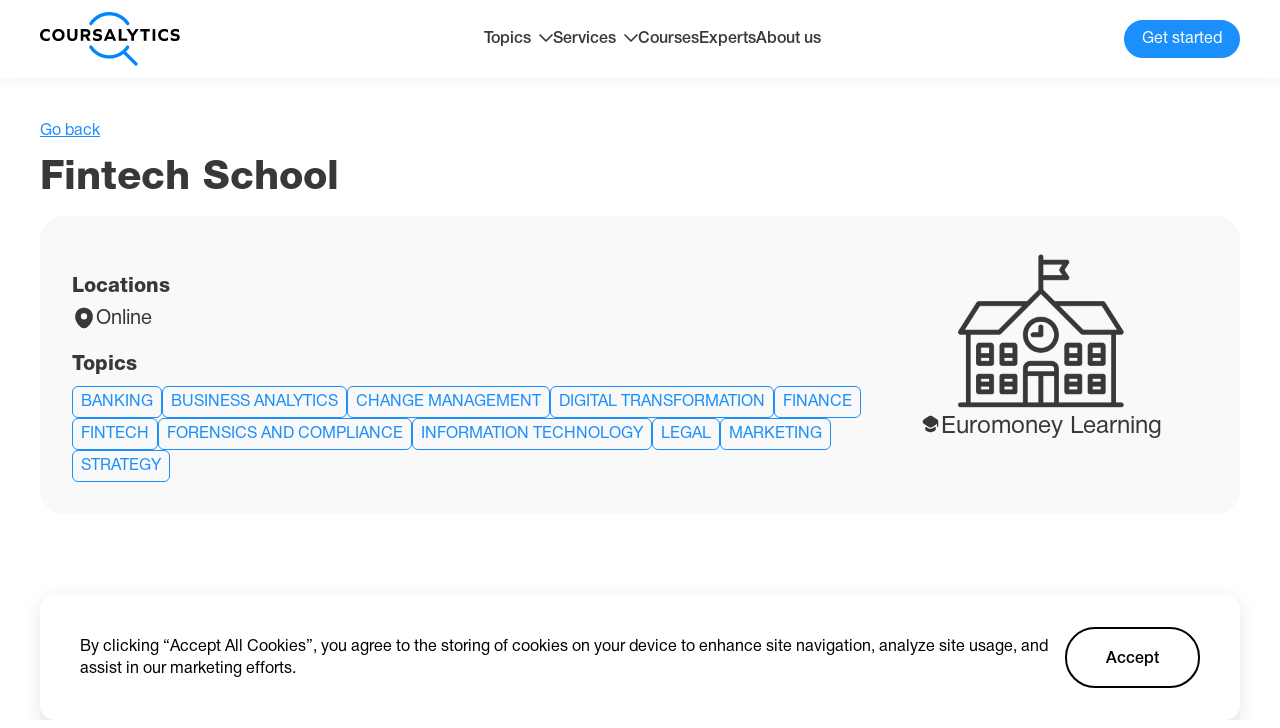

--- FILE ---
content_type: text/html; charset=utf-8
request_url: https://coursalytics.com/courses/fintech-school-euromoney-learning-solutions
body_size: 18166
content:
<!DOCTYPE html><html lang="en"><head><meta charSet="utf-8"/><meta name="viewport" content="width=device-width"/><title>Fintech School | Euromoney | Coursalytics</title><meta name="description" content="Read detailed description of Fintech School by Euromoney with reviews, dates, location and price with the help of Coursalytics."/><meta property="og:site_name" content="Coursalytics"/><meta property="og:url" content="https://coursalytics.com/courses/fintech-school-euromoney-learning-solutions"/><meta property="og:type" content="website"/><meta property="og:title" content="Fintech School | Euromoney | Coursalytics"/><meta property="og:description" content="Read detailed description of Fintech School by Euromoney with reviews, dates, location and price with the help of Coursalytics."/><meta property="og:image" content="https://placid.app/u/zlq0v?subtitle=Euromoney+Learning&amp;title=Fintech+School&amp;url=coursalytics.com"/><meta name="twitter:card" content="summary_large_image"/><meta property="twitter:domain" content="coursalytics.com"/><meta property="twitter:url" content="https://coursalytics.com/courses/fintech-school-euromoney-learning-solutions"/><meta name="twitter:title" content="Fintech School | Euromoney | Coursalytics"/><meta name="twitter:description" content="Read detailed description of Fintech School by Euromoney with reviews, dates, location and price with the help of Coursalytics."/><meta name="twitter:image" content="https://placid.app/u/zlq0v?subtitle=Euromoney+Learning&amp;title=Fintech+School&amp;url=coursalytics.com"/><meta name="next-head-count" content="16"/><link rel="icon" href="/favicon.ico"/><link rel="preconnect" href="https://fonts.googleapis.com"/><link rel="preconnect" href="https://fonts.gstatic.com" crossorigin="true"/><link rel="preconnect" href="https://fonts.gstatic.com" crossorigin /><link rel="preload" href="/_next/static/css/9201b5628efdee6b.css" as="style"/><link rel="stylesheet" href="/_next/static/css/9201b5628efdee6b.css" data-n-g=""/><link rel="preload" href="/_next/static/css/81990e5b3f787f90.css" as="style"/><link rel="stylesheet" href="/_next/static/css/81990e5b3f787f90.css" data-n-p=""/><noscript data-n-css=""></noscript><script defer="" nomodule="" src="/_next/static/chunks/polyfills-c67a75d1b6f99dc8.js"></script><script src="/_next/static/chunks/webpack-1cf1e76fa9044f2f.js" defer=""></script><script src="/_next/static/chunks/framework-0ba0ddd33199226d.js" defer=""></script><script src="/_next/static/chunks/main-aada01f90ffcaa26.js" defer=""></script><script src="/_next/static/chunks/pages/_app-f75b3d1ec78fb822.js" defer=""></script><script src="/_next/static/chunks/715-2267aacf5e8b627a.js" defer=""></script><script src="/_next/static/chunks/544-efeecf69b1a6aeba.js" defer=""></script><script src="/_next/static/chunks/pages/courses/%5Bslug%5D-c2182e7c11256be9.js" defer=""></script><script src="/_next/static/9_X1qnEQEovo7H_sDQIhh/_buildManifest.js" defer=""></script><script src="/_next/static/9_X1qnEQEovo7H_sDQIhh/_ssgManifest.js" defer=""></script><style data-href="https://fonts.googleapis.com/css2?family=Nunito+Sans:wght@200;300;400;600;700;800;900&display=swap">@font-face{font-family:'Nunito Sans';font-style:normal;font-weight:200;font-stretch:normal;font-display:swap;src:url(https://fonts.gstatic.com/s/nunitosans/v15/pe1mMImSLYBIv1o4X1M8ce2xCx3yop4tQpF_MeTm0lfGWVpNn64CL7U8upHZIbMV51Q42ptCp5F5bxqqtQ1yiU4GVilntw.woff) format('woff')}@font-face{font-family:'Nunito Sans';font-style:normal;font-weight:300;font-stretch:normal;font-display:swap;src:url(https://fonts.gstatic.com/s/nunitosans/v15/pe1mMImSLYBIv1o4X1M8ce2xCx3yop4tQpF_MeTm0lfGWVpNn64CL7U8upHZIbMV51Q42ptCp5F5bxqqtQ1yiU4GiClntw.woff) format('woff')}@font-face{font-family:'Nunito Sans';font-style:normal;font-weight:400;font-stretch:normal;font-display:swap;src:url(https://fonts.gstatic.com/s/nunitosans/v15/pe1mMImSLYBIv1o4X1M8ce2xCx3yop4tQpF_MeTm0lfGWVpNn64CL7U8upHZIbMV51Q42ptCp5F5bxqqtQ1yiU4G1ilntw.woff) format('woff')}@font-face{font-family:'Nunito Sans';font-style:normal;font-weight:600;font-stretch:normal;font-display:swap;src:url(https://fonts.gstatic.com/s/nunitosans/v15/pe1mMImSLYBIv1o4X1M8ce2xCx3yop4tQpF_MeTm0lfGWVpNn64CL7U8upHZIbMV51Q42ptCp5F5bxqqtQ1yiU4GCC5ntw.woff) format('woff')}@font-face{font-family:'Nunito Sans';font-style:normal;font-weight:700;font-stretch:normal;font-display:swap;src:url(https://fonts.gstatic.com/s/nunitosans/v15/pe1mMImSLYBIv1o4X1M8ce2xCx3yop4tQpF_MeTm0lfGWVpNn64CL7U8upHZIbMV51Q42ptCp5F5bxqqtQ1yiU4GMS5ntw.woff) format('woff')}@font-face{font-family:'Nunito Sans';font-style:normal;font-weight:800;font-stretch:normal;font-display:swap;src:url(https://fonts.gstatic.com/s/nunitosans/v15/pe1mMImSLYBIv1o4X1M8ce2xCx3yop4tQpF_MeTm0lfGWVpNn64CL7U8upHZIbMV51Q42ptCp5F5bxqqtQ1yiU4GVi5ntw.woff) format('woff')}@font-face{font-family:'Nunito Sans';font-style:normal;font-weight:900;font-stretch:normal;font-display:swap;src:url(https://fonts.gstatic.com/s/nunitosans/v15/pe1mMImSLYBIv1o4X1M8ce2xCx3yop4tQpF_MeTm0lfGWVpNn64CL7U8upHZIbMV51Q42ptCp5F5bxqqtQ1yiU4Gfy5ntw.woff) format('woff')}@font-face{font-family:'Nunito Sans';font-style:normal;font-weight:200;font-stretch:100%;font-display:swap;src:url(https://fonts.gstatic.com/s/nunitosans/v15/pe0TMImSLYBIv1o4X1M8ce2xCx3yop4tQpF_MeTm0lfGWVpNn64CL7U8upHZIbMV51Q42ptCp7t4R-tQKr51pE8.woff2) format('woff2');unicode-range:U+0460-052F,U+1C80-1C88,U+20B4,U+2DE0-2DFF,U+A640-A69F,U+FE2E-FE2F}@font-face{font-family:'Nunito Sans';font-style:normal;font-weight:200;font-stretch:100%;font-display:swap;src:url(https://fonts.gstatic.com/s/nunitosans/v15/pe0TMImSLYBIv1o4X1M8ce2xCx3yop4tQpF_MeTm0lfGWVpNn64CL7U8upHZIbMV51Q42ptCp7txR-tQKr51pE8.woff2) format('woff2');unicode-range:U+0301,U+0400-045F,U+0490-0491,U+04B0-04B1,U+2116}@font-face{font-family:'Nunito Sans';font-style:normal;font-weight:200;font-stretch:100%;font-display:swap;src:url(https://fonts.gstatic.com/s/nunitosans/v15/pe0TMImSLYBIv1o4X1M8ce2xCx3yop4tQpF_MeTm0lfGWVpNn64CL7U8upHZIbMV51Q42ptCp7t6R-tQKr51pE8.woff2) format('woff2');unicode-range:U+0102-0103,U+0110-0111,U+0128-0129,U+0168-0169,U+01A0-01A1,U+01AF-01B0,U+0300-0301,U+0303-0304,U+0308-0309,U+0323,U+0329,U+1EA0-1EF9,U+20AB}@font-face{font-family:'Nunito Sans';font-style:normal;font-weight:200;font-stretch:100%;font-display:swap;src:url(https://fonts.gstatic.com/s/nunitosans/v15/pe0TMImSLYBIv1o4X1M8ce2xCx3yop4tQpF_MeTm0lfGWVpNn64CL7U8upHZIbMV51Q42ptCp7t7R-tQKr51pE8.woff2) format('woff2');unicode-range:U+0100-02AF,U+0304,U+0308,U+0329,U+1E00-1E9F,U+1EF2-1EFF,U+2020,U+20A0-20AB,U+20AD-20CF,U+2113,U+2C60-2C7F,U+A720-A7FF}@font-face{font-family:'Nunito Sans';font-style:normal;font-weight:200;font-stretch:100%;font-display:swap;src:url(https://fonts.gstatic.com/s/nunitosans/v15/pe0TMImSLYBIv1o4X1M8ce2xCx3yop4tQpF_MeTm0lfGWVpNn64CL7U8upHZIbMV51Q42ptCp7t1R-tQKr51.woff2) format('woff2');unicode-range:U+0000-00FF,U+0131,U+0152-0153,U+02BB-02BC,U+02C6,U+02DA,U+02DC,U+0304,U+0308,U+0329,U+2000-206F,U+2074,U+20AC,U+2122,U+2191,U+2193,U+2212,U+2215,U+FEFF,U+FFFD}@font-face{font-family:'Nunito Sans';font-style:normal;font-weight:300;font-stretch:100%;font-display:swap;src:url(https://fonts.gstatic.com/s/nunitosans/v15/pe0TMImSLYBIv1o4X1M8ce2xCx3yop4tQpF_MeTm0lfGWVpNn64CL7U8upHZIbMV51Q42ptCp7t4R-tQKr51pE8.woff2) format('woff2');unicode-range:U+0460-052F,U+1C80-1C88,U+20B4,U+2DE0-2DFF,U+A640-A69F,U+FE2E-FE2F}@font-face{font-family:'Nunito Sans';font-style:normal;font-weight:300;font-stretch:100%;font-display:swap;src:url(https://fonts.gstatic.com/s/nunitosans/v15/pe0TMImSLYBIv1o4X1M8ce2xCx3yop4tQpF_MeTm0lfGWVpNn64CL7U8upHZIbMV51Q42ptCp7txR-tQKr51pE8.woff2) format('woff2');unicode-range:U+0301,U+0400-045F,U+0490-0491,U+04B0-04B1,U+2116}@font-face{font-family:'Nunito Sans';font-style:normal;font-weight:300;font-stretch:100%;font-display:swap;src:url(https://fonts.gstatic.com/s/nunitosans/v15/pe0TMImSLYBIv1o4X1M8ce2xCx3yop4tQpF_MeTm0lfGWVpNn64CL7U8upHZIbMV51Q42ptCp7t6R-tQKr51pE8.woff2) format('woff2');unicode-range:U+0102-0103,U+0110-0111,U+0128-0129,U+0168-0169,U+01A0-01A1,U+01AF-01B0,U+0300-0301,U+0303-0304,U+0308-0309,U+0323,U+0329,U+1EA0-1EF9,U+20AB}@font-face{font-family:'Nunito Sans';font-style:normal;font-weight:300;font-stretch:100%;font-display:swap;src:url(https://fonts.gstatic.com/s/nunitosans/v15/pe0TMImSLYBIv1o4X1M8ce2xCx3yop4tQpF_MeTm0lfGWVpNn64CL7U8upHZIbMV51Q42ptCp7t7R-tQKr51pE8.woff2) format('woff2');unicode-range:U+0100-02AF,U+0304,U+0308,U+0329,U+1E00-1E9F,U+1EF2-1EFF,U+2020,U+20A0-20AB,U+20AD-20CF,U+2113,U+2C60-2C7F,U+A720-A7FF}@font-face{font-family:'Nunito Sans';font-style:normal;font-weight:300;font-stretch:100%;font-display:swap;src:url(https://fonts.gstatic.com/s/nunitosans/v15/pe0TMImSLYBIv1o4X1M8ce2xCx3yop4tQpF_MeTm0lfGWVpNn64CL7U8upHZIbMV51Q42ptCp7t1R-tQKr51.woff2) format('woff2');unicode-range:U+0000-00FF,U+0131,U+0152-0153,U+02BB-02BC,U+02C6,U+02DA,U+02DC,U+0304,U+0308,U+0329,U+2000-206F,U+2074,U+20AC,U+2122,U+2191,U+2193,U+2212,U+2215,U+FEFF,U+FFFD}@font-face{font-family:'Nunito Sans';font-style:normal;font-weight:400;font-stretch:100%;font-display:swap;src:url(https://fonts.gstatic.com/s/nunitosans/v15/pe0TMImSLYBIv1o4X1M8ce2xCx3yop4tQpF_MeTm0lfGWVpNn64CL7U8upHZIbMV51Q42ptCp7t4R-tQKr51pE8.woff2) format('woff2');unicode-range:U+0460-052F,U+1C80-1C88,U+20B4,U+2DE0-2DFF,U+A640-A69F,U+FE2E-FE2F}@font-face{font-family:'Nunito Sans';font-style:normal;font-weight:400;font-stretch:100%;font-display:swap;src:url(https://fonts.gstatic.com/s/nunitosans/v15/pe0TMImSLYBIv1o4X1M8ce2xCx3yop4tQpF_MeTm0lfGWVpNn64CL7U8upHZIbMV51Q42ptCp7txR-tQKr51pE8.woff2) format('woff2');unicode-range:U+0301,U+0400-045F,U+0490-0491,U+04B0-04B1,U+2116}@font-face{font-family:'Nunito Sans';font-style:normal;font-weight:400;font-stretch:100%;font-display:swap;src:url(https://fonts.gstatic.com/s/nunitosans/v15/pe0TMImSLYBIv1o4X1M8ce2xCx3yop4tQpF_MeTm0lfGWVpNn64CL7U8upHZIbMV51Q42ptCp7t6R-tQKr51pE8.woff2) format('woff2');unicode-range:U+0102-0103,U+0110-0111,U+0128-0129,U+0168-0169,U+01A0-01A1,U+01AF-01B0,U+0300-0301,U+0303-0304,U+0308-0309,U+0323,U+0329,U+1EA0-1EF9,U+20AB}@font-face{font-family:'Nunito Sans';font-style:normal;font-weight:400;font-stretch:100%;font-display:swap;src:url(https://fonts.gstatic.com/s/nunitosans/v15/pe0TMImSLYBIv1o4X1M8ce2xCx3yop4tQpF_MeTm0lfGWVpNn64CL7U8upHZIbMV51Q42ptCp7t7R-tQKr51pE8.woff2) format('woff2');unicode-range:U+0100-02AF,U+0304,U+0308,U+0329,U+1E00-1E9F,U+1EF2-1EFF,U+2020,U+20A0-20AB,U+20AD-20CF,U+2113,U+2C60-2C7F,U+A720-A7FF}@font-face{font-family:'Nunito Sans';font-style:normal;font-weight:400;font-stretch:100%;font-display:swap;src:url(https://fonts.gstatic.com/s/nunitosans/v15/pe0TMImSLYBIv1o4X1M8ce2xCx3yop4tQpF_MeTm0lfGWVpNn64CL7U8upHZIbMV51Q42ptCp7t1R-tQKr51.woff2) format('woff2');unicode-range:U+0000-00FF,U+0131,U+0152-0153,U+02BB-02BC,U+02C6,U+02DA,U+02DC,U+0304,U+0308,U+0329,U+2000-206F,U+2074,U+20AC,U+2122,U+2191,U+2193,U+2212,U+2215,U+FEFF,U+FFFD}@font-face{font-family:'Nunito Sans';font-style:normal;font-weight:600;font-stretch:100%;font-display:swap;src:url(https://fonts.gstatic.com/s/nunitosans/v15/pe0TMImSLYBIv1o4X1M8ce2xCx3yop4tQpF_MeTm0lfGWVpNn64CL7U8upHZIbMV51Q42ptCp7t4R-tQKr51pE8.woff2) format('woff2');unicode-range:U+0460-052F,U+1C80-1C88,U+20B4,U+2DE0-2DFF,U+A640-A69F,U+FE2E-FE2F}@font-face{font-family:'Nunito Sans';font-style:normal;font-weight:600;font-stretch:100%;font-display:swap;src:url(https://fonts.gstatic.com/s/nunitosans/v15/pe0TMImSLYBIv1o4X1M8ce2xCx3yop4tQpF_MeTm0lfGWVpNn64CL7U8upHZIbMV51Q42ptCp7txR-tQKr51pE8.woff2) format('woff2');unicode-range:U+0301,U+0400-045F,U+0490-0491,U+04B0-04B1,U+2116}@font-face{font-family:'Nunito Sans';font-style:normal;font-weight:600;font-stretch:100%;font-display:swap;src:url(https://fonts.gstatic.com/s/nunitosans/v15/pe0TMImSLYBIv1o4X1M8ce2xCx3yop4tQpF_MeTm0lfGWVpNn64CL7U8upHZIbMV51Q42ptCp7t6R-tQKr51pE8.woff2) format('woff2');unicode-range:U+0102-0103,U+0110-0111,U+0128-0129,U+0168-0169,U+01A0-01A1,U+01AF-01B0,U+0300-0301,U+0303-0304,U+0308-0309,U+0323,U+0329,U+1EA0-1EF9,U+20AB}@font-face{font-family:'Nunito Sans';font-style:normal;font-weight:600;font-stretch:100%;font-display:swap;src:url(https://fonts.gstatic.com/s/nunitosans/v15/pe0TMImSLYBIv1o4X1M8ce2xCx3yop4tQpF_MeTm0lfGWVpNn64CL7U8upHZIbMV51Q42ptCp7t7R-tQKr51pE8.woff2) format('woff2');unicode-range:U+0100-02AF,U+0304,U+0308,U+0329,U+1E00-1E9F,U+1EF2-1EFF,U+2020,U+20A0-20AB,U+20AD-20CF,U+2113,U+2C60-2C7F,U+A720-A7FF}@font-face{font-family:'Nunito Sans';font-style:normal;font-weight:600;font-stretch:100%;font-display:swap;src:url(https://fonts.gstatic.com/s/nunitosans/v15/pe0TMImSLYBIv1o4X1M8ce2xCx3yop4tQpF_MeTm0lfGWVpNn64CL7U8upHZIbMV51Q42ptCp7t1R-tQKr51.woff2) format('woff2');unicode-range:U+0000-00FF,U+0131,U+0152-0153,U+02BB-02BC,U+02C6,U+02DA,U+02DC,U+0304,U+0308,U+0329,U+2000-206F,U+2074,U+20AC,U+2122,U+2191,U+2193,U+2212,U+2215,U+FEFF,U+FFFD}@font-face{font-family:'Nunito Sans';font-style:normal;font-weight:700;font-stretch:100%;font-display:swap;src:url(https://fonts.gstatic.com/s/nunitosans/v15/pe0TMImSLYBIv1o4X1M8ce2xCx3yop4tQpF_MeTm0lfGWVpNn64CL7U8upHZIbMV51Q42ptCp7t4R-tQKr51pE8.woff2) format('woff2');unicode-range:U+0460-052F,U+1C80-1C88,U+20B4,U+2DE0-2DFF,U+A640-A69F,U+FE2E-FE2F}@font-face{font-family:'Nunito Sans';font-style:normal;font-weight:700;font-stretch:100%;font-display:swap;src:url(https://fonts.gstatic.com/s/nunitosans/v15/pe0TMImSLYBIv1o4X1M8ce2xCx3yop4tQpF_MeTm0lfGWVpNn64CL7U8upHZIbMV51Q42ptCp7txR-tQKr51pE8.woff2) format('woff2');unicode-range:U+0301,U+0400-045F,U+0490-0491,U+04B0-04B1,U+2116}@font-face{font-family:'Nunito Sans';font-style:normal;font-weight:700;font-stretch:100%;font-display:swap;src:url(https://fonts.gstatic.com/s/nunitosans/v15/pe0TMImSLYBIv1o4X1M8ce2xCx3yop4tQpF_MeTm0lfGWVpNn64CL7U8upHZIbMV51Q42ptCp7t6R-tQKr51pE8.woff2) format('woff2');unicode-range:U+0102-0103,U+0110-0111,U+0128-0129,U+0168-0169,U+01A0-01A1,U+01AF-01B0,U+0300-0301,U+0303-0304,U+0308-0309,U+0323,U+0329,U+1EA0-1EF9,U+20AB}@font-face{font-family:'Nunito Sans';font-style:normal;font-weight:700;font-stretch:100%;font-display:swap;src:url(https://fonts.gstatic.com/s/nunitosans/v15/pe0TMImSLYBIv1o4X1M8ce2xCx3yop4tQpF_MeTm0lfGWVpNn64CL7U8upHZIbMV51Q42ptCp7t7R-tQKr51pE8.woff2) format('woff2');unicode-range:U+0100-02AF,U+0304,U+0308,U+0329,U+1E00-1E9F,U+1EF2-1EFF,U+2020,U+20A0-20AB,U+20AD-20CF,U+2113,U+2C60-2C7F,U+A720-A7FF}@font-face{font-family:'Nunito Sans';font-style:normal;font-weight:700;font-stretch:100%;font-display:swap;src:url(https://fonts.gstatic.com/s/nunitosans/v15/pe0TMImSLYBIv1o4X1M8ce2xCx3yop4tQpF_MeTm0lfGWVpNn64CL7U8upHZIbMV51Q42ptCp7t1R-tQKr51.woff2) format('woff2');unicode-range:U+0000-00FF,U+0131,U+0152-0153,U+02BB-02BC,U+02C6,U+02DA,U+02DC,U+0304,U+0308,U+0329,U+2000-206F,U+2074,U+20AC,U+2122,U+2191,U+2193,U+2212,U+2215,U+FEFF,U+FFFD}@font-face{font-family:'Nunito Sans';font-style:normal;font-weight:800;font-stretch:100%;font-display:swap;src:url(https://fonts.gstatic.com/s/nunitosans/v15/pe0TMImSLYBIv1o4X1M8ce2xCx3yop4tQpF_MeTm0lfGWVpNn64CL7U8upHZIbMV51Q42ptCp7t4R-tQKr51pE8.woff2) format('woff2');unicode-range:U+0460-052F,U+1C80-1C88,U+20B4,U+2DE0-2DFF,U+A640-A69F,U+FE2E-FE2F}@font-face{font-family:'Nunito Sans';font-style:normal;font-weight:800;font-stretch:100%;font-display:swap;src:url(https://fonts.gstatic.com/s/nunitosans/v15/pe0TMImSLYBIv1o4X1M8ce2xCx3yop4tQpF_MeTm0lfGWVpNn64CL7U8upHZIbMV51Q42ptCp7txR-tQKr51pE8.woff2) format('woff2');unicode-range:U+0301,U+0400-045F,U+0490-0491,U+04B0-04B1,U+2116}@font-face{font-family:'Nunito Sans';font-style:normal;font-weight:800;font-stretch:100%;font-display:swap;src:url(https://fonts.gstatic.com/s/nunitosans/v15/pe0TMImSLYBIv1o4X1M8ce2xCx3yop4tQpF_MeTm0lfGWVpNn64CL7U8upHZIbMV51Q42ptCp7t6R-tQKr51pE8.woff2) format('woff2');unicode-range:U+0102-0103,U+0110-0111,U+0128-0129,U+0168-0169,U+01A0-01A1,U+01AF-01B0,U+0300-0301,U+0303-0304,U+0308-0309,U+0323,U+0329,U+1EA0-1EF9,U+20AB}@font-face{font-family:'Nunito Sans';font-style:normal;font-weight:800;font-stretch:100%;font-display:swap;src:url(https://fonts.gstatic.com/s/nunitosans/v15/pe0TMImSLYBIv1o4X1M8ce2xCx3yop4tQpF_MeTm0lfGWVpNn64CL7U8upHZIbMV51Q42ptCp7t7R-tQKr51pE8.woff2) format('woff2');unicode-range:U+0100-02AF,U+0304,U+0308,U+0329,U+1E00-1E9F,U+1EF2-1EFF,U+2020,U+20A0-20AB,U+20AD-20CF,U+2113,U+2C60-2C7F,U+A720-A7FF}@font-face{font-family:'Nunito Sans';font-style:normal;font-weight:800;font-stretch:100%;font-display:swap;src:url(https://fonts.gstatic.com/s/nunitosans/v15/pe0TMImSLYBIv1o4X1M8ce2xCx3yop4tQpF_MeTm0lfGWVpNn64CL7U8upHZIbMV51Q42ptCp7t1R-tQKr51.woff2) format('woff2');unicode-range:U+0000-00FF,U+0131,U+0152-0153,U+02BB-02BC,U+02C6,U+02DA,U+02DC,U+0304,U+0308,U+0329,U+2000-206F,U+2074,U+20AC,U+2122,U+2191,U+2193,U+2212,U+2215,U+FEFF,U+FFFD}@font-face{font-family:'Nunito Sans';font-style:normal;font-weight:900;font-stretch:100%;font-display:swap;src:url(https://fonts.gstatic.com/s/nunitosans/v15/pe0TMImSLYBIv1o4X1M8ce2xCx3yop4tQpF_MeTm0lfGWVpNn64CL7U8upHZIbMV51Q42ptCp7t4R-tQKr51pE8.woff2) format('woff2');unicode-range:U+0460-052F,U+1C80-1C88,U+20B4,U+2DE0-2DFF,U+A640-A69F,U+FE2E-FE2F}@font-face{font-family:'Nunito Sans';font-style:normal;font-weight:900;font-stretch:100%;font-display:swap;src:url(https://fonts.gstatic.com/s/nunitosans/v15/pe0TMImSLYBIv1o4X1M8ce2xCx3yop4tQpF_MeTm0lfGWVpNn64CL7U8upHZIbMV51Q42ptCp7txR-tQKr51pE8.woff2) format('woff2');unicode-range:U+0301,U+0400-045F,U+0490-0491,U+04B0-04B1,U+2116}@font-face{font-family:'Nunito Sans';font-style:normal;font-weight:900;font-stretch:100%;font-display:swap;src:url(https://fonts.gstatic.com/s/nunitosans/v15/pe0TMImSLYBIv1o4X1M8ce2xCx3yop4tQpF_MeTm0lfGWVpNn64CL7U8upHZIbMV51Q42ptCp7t6R-tQKr51pE8.woff2) format('woff2');unicode-range:U+0102-0103,U+0110-0111,U+0128-0129,U+0168-0169,U+01A0-01A1,U+01AF-01B0,U+0300-0301,U+0303-0304,U+0308-0309,U+0323,U+0329,U+1EA0-1EF9,U+20AB}@font-face{font-family:'Nunito Sans';font-style:normal;font-weight:900;font-stretch:100%;font-display:swap;src:url(https://fonts.gstatic.com/s/nunitosans/v15/pe0TMImSLYBIv1o4X1M8ce2xCx3yop4tQpF_MeTm0lfGWVpNn64CL7U8upHZIbMV51Q42ptCp7t7R-tQKr51pE8.woff2) format('woff2');unicode-range:U+0100-02AF,U+0304,U+0308,U+0329,U+1E00-1E9F,U+1EF2-1EFF,U+2020,U+20A0-20AB,U+20AD-20CF,U+2113,U+2C60-2C7F,U+A720-A7FF}@font-face{font-family:'Nunito Sans';font-style:normal;font-weight:900;font-stretch:100%;font-display:swap;src:url(https://fonts.gstatic.com/s/nunitosans/v15/pe0TMImSLYBIv1o4X1M8ce2xCx3yop4tQpF_MeTm0lfGWVpNn64CL7U8upHZIbMV51Q42ptCp7t1R-tQKr51.woff2) format('woff2');unicode-range:U+0000-00FF,U+0131,U+0152-0153,U+02BB-02BC,U+02C6,U+02DA,U+02DC,U+0304,U+0308,U+0329,U+2000-206F,U+2074,U+20AC,U+2122,U+2191,U+2193,U+2212,U+2215,U+FEFF,U+FFFD}</style></head><body><div id="__next"><main><section class="mt-[120px]"><div class="container"><div class="flex gap-6"><span class="text-[#1B8FFB] underline cursor-pointer">Go back</span></div><h2 class="Title_h2__AcABD mt-3">Fintech School</h2></div></section><section class="mt-3"><div class="container"><div class="flex bg-[#F9F9F9] p-8 rounded-[24px] gap-8 sm:flex-col-reverse xs:p-4"><div class="grow flex flex-col"><div class="flex gap-14 xs:flex-wrap xs:gap-5 xs:justify-between"></div><div class="mt-7"><p class="text-[20px] font-[550] md:text-[18px] xs:text-sm">Locations</p><div class="flex mt-2 gap-2"><svg xmlns="http://www.w3.org/2000/svg" width="24" height="24" fill="none"><path fill="#383838" d="M20.621 8.45c-1.05-4.62-5.08-6.7-8.62-6.7h-.01c-3.53 0-7.57 2.07-8.62 6.69-1.17 5.16 1.99 9.53 4.85 12.28a5.436 5.436 0 0 0 3.78 1.53c1.36 0 2.72-.51 3.77-1.53 2.86-2.75 6.02-7.11 4.85-12.27Zm-8.62 5.01a3.15 3.15 0 1 1 0-6.3 3.15 3.15 0 0 1 0 6.3Z"></path></svg><p class="mt-[2px] text-[20px] md:text-[16px]">Online</p></div></div><div class="mt-6"><p class="text-[20px] font-[550] md:text-[18px] xs:text-sm">Topics</p><div class="flex flex-wrap gap-[10px] mt-[10px]"><div class="border rounded-md uppercase inline-block text-[#1B8FFB] border-[#1B8FFB] py-1 px-2"><a href="/courses?topicId=75">Banking</a></div><div class="border rounded-md uppercase inline-block text-[#1B8FFB] border-[#1B8FFB] py-1 px-2"><a href="/courses?topicId=18">Business Analytics</a></div><div class="border rounded-md uppercase inline-block text-[#1B8FFB] border-[#1B8FFB] py-1 px-2"><a href="/courses?topicId=15">Change management</a></div><div class="border rounded-md uppercase inline-block text-[#1B8FFB] border-[#1B8FFB] py-1 px-2"><a href="/courses?topicId=33">Digital Transformation</a></div><div class="border rounded-md uppercase inline-block text-[#1B8FFB] border-[#1B8FFB] py-1 px-2"><a href="/courses?topicId=12">Finance</a></div><div class="border rounded-md uppercase inline-block text-[#1B8FFB] border-[#1B8FFB] py-1 px-2"><a href="/courses?topicId=42">Fintech</a></div><div class="border rounded-md uppercase inline-block text-[#1B8FFB] border-[#1B8FFB] py-1 px-2"><a href="/courses?topicId=22">Forensics and compliance</a></div><div class="border rounded-md uppercase inline-block text-[#1B8FFB] border-[#1B8FFB] py-1 px-2"><a href="/courses?topicId=1">Information Technology</a></div><div class="border rounded-md uppercase inline-block text-[#1B8FFB] border-[#1B8FFB] py-1 px-2"><a href="/courses?topicId=37">Legal</a></div><div class="border rounded-md uppercase inline-block text-[#1B8FFB] border-[#1B8FFB] py-1 px-2"><a href="/courses?topicId=8">Marketing</a></div><div class="border rounded-md uppercase inline-block text-[#1B8FFB] border-[#1B8FFB] py-1 px-2"><a href="/courses?topicId=2">Strategy</a></div></div></div></div><div class=" relative w-[334px] rounded-[20px] ml-auto shrink-0 sm:hidden"><svg xmlns="http://www.w3.org/2000/svg" xmlns:xlink="http://www.w3.org/1999/xlink" width="166" height="166" fill="none" class="block mx-auto"><mask id="placeholder_svg__b" width="166" height="166" x="0" y="0" maskUnits="userSpaceOnUse" style="mask-type:alpha"><path fill="url(#placeholder_svg__a)" d="M0 0h166v166H0z"></path></mask><g mask="url(#placeholder_svg__b)"><path fill="#383838" d="M0-2h166v166H0z"></path></g><defs><pattern id="placeholder_svg__a" width="1" height="1" patternContentUnits="objectBoundingBox"><use xlink:href="#placeholder_svg__c" transform="scale(.00195)"></use></pattern><image xlink:href="[data-uri]" id="placeholder_svg__c" width="512" height="512"></image></defs></svg><div class="flex w-full justify-center px-4 gap-1 z-[2]"><svg xmlns="http://www.w3.org/2000/svg" width="21" height="20" fill="none" class="block shrink-0 fill-black"><path fill="#383838" d="M14.523 13.033a.833.833 0 0 1 1.292.7v1.075c0 1.059-.825 2.192-1.817 2.525l-2.658.884c-.467.158-1.225.158-1.683 0l-2.659-.884c-1-.333-1.816-1.466-1.816-2.525v-1.083a.833.833 0 0 1 1.283-.7l1.717 1.117c.658.441 1.491.658 2.325.658.833 0 1.666-.217 2.325-.658l1.691-1.109Z"></path><path fill="#383838" d="M17.152 5.383 12.16 2.108c-.9-.591-2.383-.591-3.283 0L3.861 5.383c-1.609 1.042-1.609 3.4 0 4.45l1.333.867 3.683 2.4c.9.592 2.383.592 3.284 0l3.658-2.4 1.141-.75v2.55a.63.63 0 0 0 .625.625.63.63 0 0 0 .625-.625V8.4c.334-1.075-.008-2.325-1.058-3.017Z"></path></svg><p class="text-[24px] mt-[2px]">Euromoney Learning</p></div></div></div></div></section><section class="mt-20"><div class="container"><h2 class="Title_h2__AcABD text-center"><span> Want full info about</span> <!-- -->Fintech School<!-- -->?</h2><div class="bg-[#f9f9f9] mt-12 rounded-3xl p-8 sm:p-6 xs:p-4"><div class="grid grid-cols-3 gap-[40px] sm:grid-cols-2 xs:grid-cols-1"><div class="flex items-center gap-3"><svg xmlns="http://www.w3.org/2000/svg" width="54" height="54" fill="none" class="shrink-0"><rect width="52" height="52" x="1" y="1" fill="#fff" stroke="#EEE" rx="20"></rect><path stroke="#1B8FFB" stroke-linecap="round" stroke-linejoin="round" stroke-width="2" d="M37 19 24 33l-7-8"></path></svg>Detailed description and dates</div><div class="flex items-center gap-3"><svg xmlns="http://www.w3.org/2000/svg" width="54" height="54" fill="none" class="shrink-0"><rect width="52" height="52" x="1" y="1" fill="#fff" stroke="#EEE" rx="20"></rect><path stroke="#1B8FFB" stroke-linecap="round" stroke-linejoin="round" stroke-width="2" d="M37 19 24 33l-7-8"></path></svg>Unbiased reviews from past participants</div><div class="flex items-center gap-3"><svg xmlns="http://www.w3.org/2000/svg" width="54" height="54" fill="none" class="shrink-0"><rect width="52" height="52" x="1" y="1" fill="#fff" stroke="#EEE" rx="20"></rect><path stroke="#1B8FFB" stroke-linecap="round" stroke-linejoin="round" stroke-width="2" d="M37 19 24 33l-7-8"></path></svg>Global companies alumni of this course worked for</div><div class="flex items-center gap-3"><svg xmlns="http://www.w3.org/2000/svg" width="54" height="54" fill="none" class="shrink-0"><rect width="52" height="52" x="1" y="1" fill="#fff" stroke="#EEE" rx="20"></rect><path stroke="#1B8FFB" stroke-linecap="round" stroke-linejoin="round" stroke-width="2" d="M37 19 24 33l-7-8"></path></svg>Positions of participants who took this course</div><div class="flex items-center gap-3"><svg xmlns="http://www.w3.org/2000/svg" width="54" height="54" fill="none" class="shrink-0"><rect width="52" height="52" x="1" y="1" fill="#fff" stroke="#EEE" rx="20"></rect><path stroke="#1B8FFB" stroke-linecap="round" stroke-linejoin="round" stroke-width="2" d="M37 19 24 33l-7-8"></path></svg>Countries where most past participants are from</div><div class="flex items-center gap-3"><svg xmlns="http://www.w3.org/2000/svg" width="54" height="54" fill="none" class="shrink-0"><rect width="52" height="52" x="1" y="1" fill="#fff" stroke="#EEE" rx="20"></rect><path stroke="#1B8FFB" stroke-linecap="round" stroke-linejoin="round" stroke-width="2" d="M37 19 24 33l-7-8"></path></svg>Bonus: Individual needs analysis</div></div><div class="flex mt-16 relative"><div class="relative left-0 -bottom-8 object-cover h-[534px] w-[454px] md:hidden"><span style="box-sizing:border-box;display:block;overflow:hidden;width:initial;height:initial;background:none;opacity:1;border:0;margin:0;padding:0;position:absolute;top:0;left:0;bottom:0;right:0"><img src="[data-uri]" decoding="async" data-nimg="fill" class="object-cover" style="position:absolute;top:0;left:0;bottom:0;right:0;box-sizing:border-box;padding:0;border:none;margin:auto;display:block;width:0;height:0;min-width:100%;max-width:100%;min-height:100%;max-height:100%"/><noscript><img sizes="100vw" srcSet="/_next/image?url=%2F_next%2Fstatic%2Fmedia%2Fbil.095056fd.png&amp;w=640&amp;q=75 640w, /_next/image?url=%2F_next%2Fstatic%2Fmedia%2Fbil.095056fd.png&amp;w=750&amp;q=75 750w, /_next/image?url=%2F_next%2Fstatic%2Fmedia%2Fbil.095056fd.png&amp;w=828&amp;q=75 828w, /_next/image?url=%2F_next%2Fstatic%2Fmedia%2Fbil.095056fd.png&amp;w=1080&amp;q=75 1080w, /_next/image?url=%2F_next%2Fstatic%2Fmedia%2Fbil.095056fd.png&amp;w=1200&amp;q=75 1200w, /_next/image?url=%2F_next%2Fstatic%2Fmedia%2Fbil.095056fd.png&amp;w=1920&amp;q=75 1920w, /_next/image?url=%2F_next%2Fstatic%2Fmedia%2Fbil.095056fd.png&amp;w=2048&amp;q=75 2048w, /_next/image?url=%2F_next%2Fstatic%2Fmedia%2Fbil.095056fd.png&amp;w=3840&amp;q=75 3840w" src="/_next/image?url=%2F_next%2Fstatic%2Fmedia%2Fbil.095056fd.png&amp;w=3840&amp;q=75" decoding="async" data-nimg="fill" style="position:absolute;top:0;left:0;bottom:0;right:0;box-sizing:border-box;padding:0;border:none;margin:auto;display:block;width:0;height:0;min-width:100%;max-width:100%;min-height:100%;max-height:100%" class="object-cover" loading="lazy"/></noscript></span></div><div class="ml-auto w-1/2 md:w-full"><h3 class="Title_h3__tI9fH"><span>Let us know </span> and we&#x27;ll share the details</h3><form id="inquire_course"><div class="flex flex-col mt-6 gap-4"><div class="Input_wrap__MZg0C bg-white"><div class="Input_input__5c2tp"><input type="text" placeholder="Full name" name="name"/></div></div><div class="Input_wrap__MZg0C bg-white"><div class="Input_input__5c2tp"><input type="text" placeholder="Email address" name="email"/></div></div><div class="Callback_policy__Y9NlO"><label class="Checkbox_wrap__Vqy_Y text-sm flex"><input type="checkbox" required=""/><p class="mt-[5px] max-w-[470px]">I agree to <a href="/privacy-policy">terms and conditions</a> and to the processing of my  personal data to receive communication from Coursalytics and its partners</p></label></div><button class="Button_button__4em_S bg-[#f9f9f9] inline-block mt-4 w-1/2 md:mx-auto Button_accent__FIj1s" type="submit">Submit</button><div class="mt-4 text-sm"><p class="font-bold">Disclaimer</p>Coursalytics is an independent platform to find, compare, and book executive courses. Coursalytics is not endorsed by, sponsored by, or otherwise affiliated with any business school or university.<!-- --> <span> </span><a class="text-[#1b8ffb]" href="https://coursalytics.com/publications/disclaimer">Full disclaimer</a></div></div></form></div></div></div></div></section><section class="CoursesSlider_section__qdm3Z"><div class="container"><h2 class="Title_h2__AcABD text-center"><span>Related</span> courses</h2><div class="swiper CoursesSlider_slider__Cn2g3"><div class="swiper-wrapper"><div class="swiper-slide swiper-slide-duplicate" data-swiper-slide-index="0"><a target="_blank" href="/courses/corporate-treasury-management-new-york-institute-of-finance"><div class="IndexCard_card__lQ6hY"><h3>Corporate Treasury Management</h3><div class="IndexCard_row__wjTxA"><svg xmlns="http://www.w3.org/2000/svg" fill="none" viewBox="0 0 30 30"><path stroke="#383838" stroke-linecap="round" stroke-linejoin="round" stroke-width="2" d="M3.75 11.25 15 2.5l11.25 8.75V25a2.5 2.5 0 0 1-2.5 2.5H6.25a2.5 2.5 0 0 1-2.5-2.5V11.25Z"></path><path stroke="#383838" stroke-linecap="round" stroke-linejoin="round" stroke-width="2" d="M11.25 27.5V15h7.5v12.5"></path></svg><p>New York Institute of Finance</p></div><div class="IndexCard_row__wjTxA"><div class="flex gap-3 items-center  md:gap-3"><div class="w-[30px] flex justify-center md:w-[18px] "><div class="w-4 h-4 rounded-full bg-green-500 sm:w-3 sm:h-3 md:w-3 md:h-3"></div></div><p class="leading-none mt-1">Online</p></div></div><p class="IndexCard_date__07Zan">April 6, 2026</p></div></a></div><div class="swiper-slide" data-swiper-slide-index="0"><a target="_blank" href="/courses/corporate-treasury-management-new-york-institute-of-finance"><div class="IndexCard_card__lQ6hY"><h3>Corporate Treasury Management</h3><div class="IndexCard_row__wjTxA"><svg xmlns="http://www.w3.org/2000/svg" fill="none" viewBox="0 0 30 30"><path stroke="#383838" stroke-linecap="round" stroke-linejoin="round" stroke-width="2" d="M3.75 11.25 15 2.5l11.25 8.75V25a2.5 2.5 0 0 1-2.5 2.5H6.25a2.5 2.5 0 0 1-2.5-2.5V11.25Z"></path><path stroke="#383838" stroke-linecap="round" stroke-linejoin="round" stroke-width="2" d="M11.25 27.5V15h7.5v12.5"></path></svg><p>New York Institute of Finance</p></div><div class="IndexCard_row__wjTxA"><div class="flex gap-3 items-center  md:gap-3"><div class="w-[30px] flex justify-center md:w-[18px] "><div class="w-4 h-4 rounded-full bg-green-500 sm:w-3 sm:h-3 md:w-3 md:h-3"></div></div><p class="leading-none mt-1">Online</p></div></div><p class="IndexCard_date__07Zan">April 6, 2026</p></div></a></div><div class="swiper-slide swiper-slide-duplicate" data-swiper-slide-index="0"><a target="_blank" href="/courses/corporate-treasury-management-new-york-institute-of-finance"><div class="IndexCard_card__lQ6hY"><h3>Corporate Treasury Management</h3><div class="IndexCard_row__wjTxA"><svg xmlns="http://www.w3.org/2000/svg" fill="none" viewBox="0 0 30 30"><path stroke="#383838" stroke-linecap="round" stroke-linejoin="round" stroke-width="2" d="M3.75 11.25 15 2.5l11.25 8.75V25a2.5 2.5 0 0 1-2.5 2.5H6.25a2.5 2.5 0 0 1-2.5-2.5V11.25Z"></path><path stroke="#383838" stroke-linecap="round" stroke-linejoin="round" stroke-width="2" d="M11.25 27.5V15h7.5v12.5"></path></svg><p>New York Institute of Finance</p></div><div class="IndexCard_row__wjTxA"><div class="flex gap-3 items-center  md:gap-3"><div class="w-[30px] flex justify-center md:w-[18px] "><div class="w-4 h-4 rounded-full bg-green-500 sm:w-3 sm:h-3 md:w-3 md:h-3"></div></div><p class="leading-none mt-1">Online</p></div></div><p class="IndexCard_date__07Zan">April 6, 2026</p></div></a></div></div></div><div class="CoursesSlider_index__slider_arr__P4uBg CoursesSlider_index__slider_arr_prev__I33DU"><div class="SliderArrow_slider_arrow__DjQdg SliderArrow_slider_arrow_prev__tScgT"><svg fill="#1B8FFB" viewBox="0 0 12 22"><path d="M10.646 21.354a.5.5 0 0 0 .708-.708l-.708.708ZM1 11l-.354-.354L.293 11l.353.354L1 11Zm10.354-9.646a.5.5 0 0 0-.708-.708l.708.708Zm0 19.292-10-10-.708.708 10 10 .708-.708Zm-10-9.292 10-10-.708-.708-10 10 .708.708Z"></path></svg></div></div><div class="CoursesSlider_index__slider_arr__P4uBg CoursesSlider_index__slider_arr_next__qS_Nq"><div class="SliderArrow_slider_arrow__DjQdg SliderArrow_slider_arrow_next__n1lrx"><svg fill="#1B8FFB" viewBox="0 0 12 22"><path d="M1.354.646a.5.5 0 1 0-.708.708l.708-.708ZM11 11l.354.354.353-.354-.353-.354L11 11ZM.646 20.646a.5.5 0 0 0 .708.708l-.708-.708Zm0-19.292 10 10 .708-.708-10-10-.708.708Zm10 9.292-10 10 .708.708 10-10-.708-.708Z"></path></svg></div></div><a class="Button_button__4em_S CoursesSlider_btn__NiDjE Button_accent__FIj1s">See all related courses</a></div></section><section class="CallbackSmall_card__gRwFB "><div class="container-full"><div><h2 class="Title_h2__AcABD CallbackSmall_title__PDSGm">Find out how we can help you achieve your educational goals</h2><div><a class="Button_button__4em_S CallbackSmall_btn__7qh2h Button_accent__FIj1s">Explore</a></div></div></div></section></main><footer class="Footer_footer__Q5T55"><div class="container"><div class="Footer_top__qEiyn"><nav><div class="Footer_footer__item__GrrS2 sm:hidden"><h4>Coursalytics</h4><ul><li><a href="/website-terms-of-use">Terms of use</a></li><li><a href="/privacy-policy">Privacy</a></li><li><a href="/disclaimer">Disclaimer</a></li></ul></div><div class="Footer_footer__item__GrrS2 hidden sm:block"><section class="mt-10 sm:mt-8 hidden sm:block"><div class="container"><button class="py-2 sm:w-full " id="headlessui-disclosure-button-:R2jpm:" type="button" aria-expanded="false" data-headlessui-state=""><div class="flex items-center gap-8 sm:border-b sm:pb-2 sm:border-gray-200 sm:gap-2 sm:justify-between"><h3 class="text-[40px] font-[600] sm:text-[20px]">Coursalytics</h3><svg xmlns="http://www.w3.org/2000/svg" width="18" height="10" fill="none" class="rotate-180 transition-transform w-8 h-8 sm:w-4 sm:h-4 hidden sm:block"><path stroke="#1B8FFB" stroke-linecap="round" stroke-linejoin="round" stroke-width="2" d="m1 9 8-8 8 8"></path></svg></div></button></div></section></div><div class="Footer_footer__item__GrrS2 sm:hidden"><h4>Services</h4><ul><li><a href="https://coursalytics.com/experts-booking">Experts’ booking</a></li><li><a href="https://coursalytics.com/executive-programs">Executive programs</a></li><li><a href="https://coursalytics.com/customized-programs">Customized programs</a></li><li><a href="/research-and-analytics">Research &amp; Analytics</a></li></ul></div><div class="Footer_footer__item__GrrS2 hidden sm:block"><section class="mt-10 sm:mt-8 hidden sm:block"><div class="container"><button class="py-2 sm:w-full " id="headlessui-disclosure-button-:R33pm:" type="button" aria-expanded="false" data-headlessui-state=""><div class="flex items-center gap-8 sm:border-b sm:pb-2 sm:border-gray-200 sm:gap-2 sm:justify-between"><h3 class="text-[40px] font-[600] sm:text-[20px]">Services</h3><svg xmlns="http://www.w3.org/2000/svg" width="18" height="10" fill="none" class="rotate-180 transition-transform w-8 h-8 sm:w-4 sm:h-4 hidden sm:block"><path stroke="#1B8FFB" stroke-linecap="round" stroke-linejoin="round" stroke-width="2" d="m1 9 8-8 8 8"></path></svg></div></button></div></section></div><div class="Footer_footer__item__GrrS2 sm:hidden"><h4>More info</h4><ul><li><a href="https://coursalytics.com/blog/">Blog</a></li><li><a href="/about">About us</a></li><li><a href="/frequently-asked-questions">FAQ</a></li><li><a href="mailto:hello@coursalytics.com">Contact us by email</a></li></ul></div><div class="Footer_footer__item__GrrS2 hidden sm:block"><section class="mt-10 sm:mt-8 hidden sm:block"><div class="container"><button class="py-2 sm:w-full " id="headlessui-disclosure-button-:R3jpm:" type="button" aria-expanded="false" data-headlessui-state=""><div class="flex items-center gap-8 sm:border-b sm:pb-2 sm:border-gray-200 sm:gap-2 sm:justify-between"><h3 class="text-[40px] font-[600] sm:text-[20px]">More info</h3><svg xmlns="http://www.w3.org/2000/svg" width="18" height="10" fill="none" class="rotate-180 transition-transform w-8 h-8 sm:w-4 sm:h-4 hidden sm:block"><path stroke="#1B8FFB" stroke-linecap="round" stroke-linejoin="round" stroke-width="2" d="m1 9 8-8 8 8"></path></svg></div></button></div></section></div><div class="Footer_footer__item__GrrS2 mt-[60px]"><h4>Subscribe for updates</h4><div class="Footer_footer__item_info__z6USv"><form id="subscription"><div class="Input_wrap__MZg0C w-full"><div class="Input_input__5c2tp"><input type="text" placeholder="Email" name="email"/></div></div><div class="Footer_form__bottom__EUy8d"><button class="Button_button__4em_S Footer_footer__btn__UkASB Button_accent__FIj1s" type="submit">Submit</button></div></form></div></div></nav></div><div class="invisible sm:visible flex justify-center mt-[60px]"><div class="Socials_wrap__JYl7k"><a target="_blank" href="https://instagram.com/coursalytics"><svg xmlns="http://www.w3.org/2000/svg" xml:space="preserve" id="ig_svg__Layer_1" x="0" y="0" style="enable-background:new 0 0 512 512" viewBox="0 0 512 512"><style>.ig_svg__st1{fill:#fff}</style><linearGradient id="ig_svg__SVGID_1_" x1="40.739" x2="586.222" y1="470.924" y2="-74.559" gradientUnits="userSpaceOnUse"><stop offset="0.001" style="stop-color:#fbe18a"></stop><stop offset="0.209" style="stop-color:#fcbb45"></stop><stop offset="0.377" style="stop-color:#f75274"></stop><stop offset="0.524" style="stop-color:#d53692"></stop><stop offset="0.739" style="stop-color:#8f39ce"></stop><stop offset="1" style="stop-color:#5b4fe9"></stop></linearGradient><circle cx="255.976" cy="255.687" r="252.41" style="fill:url(#ig_svg__SVGID_1_)"></circle><circle cx="345.329" cy="167.778" r="19.609" class="ig_svg__st1"></circle><path d="M258.152 173.315c-45.419 0-82.372 36.952-82.372 82.371s36.953 82.371 82.372 82.371 82.37-36.952 82.37-82.37-36.95-82.372-82.37-82.372zm0 135.136c-29.095 0-52.766-23.67-52.766-52.765 0-29.094 23.671-52.763 52.766-52.763s52.763 23.669 52.763 52.763c0 29.096-23.668 52.765-52.763 52.765z" class="ig_svg__st1"></path><path d="M323.544 422.924H190.007c-55.398 0-100.466-45.067-100.466-100.466V188.915c0-55.399 45.068-100.466 100.466-100.466h133.537c55.399 0 100.472 45.067 100.472 100.466v133.543c0 55.398-45.073 100.466-100.472 100.466zM190.007 119.916c-38.049 0-69 30.95-69 69v133.542c0 38.049 30.951 69 69 69h133.537c38.05 0 69.006-30.951 69.006-69V188.915c0-38.048-30.957-69-69.006-69H190.007z" class="ig_svg__st1"></path></svg></a><a target="_blank" href="https://twitter.com/i/flow/login?redirect_after_login=%2Fcoursalytics"><svg xmlns="http://www.w3.org/2000/svg" width="48" height="48" fill="none"><circle cx="24" cy="24" r="24" fill="#1D9BF0"></circle><path fill="#fff" d="M36.724 17.473c.02.282.02.564.02.849 0 8.674-6.605 18.678-18.68 18.678v-.005A18.587 18.587 0 0 1 8 34.052a13.184 13.184 0 0 0 9.716-2.72 6.573 6.573 0 0 1-6.133-4.56c.984.19 1.998.151 2.964-.113a6.565 6.565 0 0 1-5.266-6.434v-.084c.912.509 1.934.79 2.98.822a6.573 6.573 0 0 1-2.033-8.765 18.634 18.634 0 0 0 13.53 6.858 6.573 6.573 0 0 1 11.188-5.987c1.471-.29 2.88-.83 4.17-1.594a6.59 6.59 0 0 1-2.886 3.63A13.056 13.056 0 0 0 40 14.072a13.334 13.334 0 0 1-3.276 3.4Z"></path></svg></a><a target="_blank" href="https://www.linkedin.com/company/coursalytics"><svg xmlns="http://www.w3.org/2000/svg" xml:space="preserve" style="enable-background:new 0 0 291.319 291.319" viewBox="0 0 291.319 291.319"><path d="M145.659 0c80.45 0 145.66 65.219 145.66 145.66s-65.21 145.659-145.66 145.659S0 226.1 0 145.66 65.21 0 145.659 0z" style="fill:#0e76a8"></path><path d="M82.079 200.136h27.275v-90.91H82.079v90.91zm106.259-94.059c-13.237 0-25.081 4.834-33.483 15.504v-12.654H127.48v91.21h27.375v-49.324c0-10.424 9.55-20.593 21.512-20.593s14.912 10.169 14.912 20.338v49.57h27.275v-51.6c-.001-35.842-16.97-42.451-30.216-42.451zm-92.749-5.936c7.538 0 13.656-6.118 13.656-13.656S103.127 72.83 95.589 72.83s-13.656 6.118-13.656 13.656 6.118 13.655 13.656 13.655z" style="fill:#fff"></path></svg></a><a target="_blank" href="https://facebook.com/coursalytics/"><svg xmlns="http://www.w3.org/2000/svg" width="48" height="48" fill="none"><circle cx="24" cy="24" r="24" fill="#1877F2"></circle><path fill="#fff" fill-rule="evenodd" d="m33.341 30.937 1.065-6.938h-6.657v-4.502c0-1.898.93-3.748 3.911-3.748h3.027V9.842s-2.747-.468-5.373-.468c-5.482 0-9.066 3.322-9.066 9.337V24h-6.094v6.938h6.094v16.771a24.185 24.185 0 0 0 7.5 0V30.938h5.593Z" clip-rule="evenodd"></path></svg></a></div></div><div class="Footer_bottom__C0noJ"><div class="Footer_bottom__text__dFkPV"><p>All school and university names, program names, course names, brochures, logos, videos, images, and brands are property of their respective owners and not Coursalytics. All school and university names, program names, course names, brochures, logos, videos, images, and brand references used in this website are for identification and informational purposes only. Use of these school and university names, program names, course names, brochures, logos, videos, images, and brand references does not imply endorsement by, sponsorship by, or affiliation with the underlying school or university.</p><ul><li>Photos: Unsplash</li><li>Logos provided by Clearbit</li><li>Find jobs at Jooble</li></ul><p>This product includes GeoLite2 data created by MaxMind, available from maxmind.com</p></div><div class="Footer_socials__ny3DR sm:hidden"><div class="Socials_wrap__JYl7k"><a target="_blank" href="https://instagram.com/coursalytics"><svg xmlns="http://www.w3.org/2000/svg" xml:space="preserve" id="ig_svg__Layer_1" x="0" y="0" style="enable-background:new 0 0 512 512" viewBox="0 0 512 512"><style>.ig_svg__st1{fill:#fff}</style><linearGradient id="ig_svg__SVGID_1_" x1="40.739" x2="586.222" y1="470.924" y2="-74.559" gradientUnits="userSpaceOnUse"><stop offset="0.001" style="stop-color:#fbe18a"></stop><stop offset="0.209" style="stop-color:#fcbb45"></stop><stop offset="0.377" style="stop-color:#f75274"></stop><stop offset="0.524" style="stop-color:#d53692"></stop><stop offset="0.739" style="stop-color:#8f39ce"></stop><stop offset="1" style="stop-color:#5b4fe9"></stop></linearGradient><circle cx="255.976" cy="255.687" r="252.41" style="fill:url(#ig_svg__SVGID_1_)"></circle><circle cx="345.329" cy="167.778" r="19.609" class="ig_svg__st1"></circle><path d="M258.152 173.315c-45.419 0-82.372 36.952-82.372 82.371s36.953 82.371 82.372 82.371 82.37-36.952 82.37-82.37-36.95-82.372-82.37-82.372zm0 135.136c-29.095 0-52.766-23.67-52.766-52.765 0-29.094 23.671-52.763 52.766-52.763s52.763 23.669 52.763 52.763c0 29.096-23.668 52.765-52.763 52.765z" class="ig_svg__st1"></path><path d="M323.544 422.924H190.007c-55.398 0-100.466-45.067-100.466-100.466V188.915c0-55.399 45.068-100.466 100.466-100.466h133.537c55.399 0 100.472 45.067 100.472 100.466v133.543c0 55.398-45.073 100.466-100.472 100.466zM190.007 119.916c-38.049 0-69 30.95-69 69v133.542c0 38.049 30.951 69 69 69h133.537c38.05 0 69.006-30.951 69.006-69V188.915c0-38.048-30.957-69-69.006-69H190.007z" class="ig_svg__st1"></path></svg></a><a target="_blank" href="https://twitter.com/i/flow/login?redirect_after_login=%2Fcoursalytics"><svg xmlns="http://www.w3.org/2000/svg" width="48" height="48" fill="none"><circle cx="24" cy="24" r="24" fill="#1D9BF0"></circle><path fill="#fff" d="M36.724 17.473c.02.282.02.564.02.849 0 8.674-6.605 18.678-18.68 18.678v-.005A18.587 18.587 0 0 1 8 34.052a13.184 13.184 0 0 0 9.716-2.72 6.573 6.573 0 0 1-6.133-4.56c.984.19 1.998.151 2.964-.113a6.565 6.565 0 0 1-5.266-6.434v-.084c.912.509 1.934.79 2.98.822a6.573 6.573 0 0 1-2.033-8.765 18.634 18.634 0 0 0 13.53 6.858 6.573 6.573 0 0 1 11.188-5.987c1.471-.29 2.88-.83 4.17-1.594a6.59 6.59 0 0 1-2.886 3.63A13.056 13.056 0 0 0 40 14.072a13.334 13.334 0 0 1-3.276 3.4Z"></path></svg></a><a target="_blank" href="https://www.linkedin.com/company/coursalytics"><svg xmlns="http://www.w3.org/2000/svg" xml:space="preserve" style="enable-background:new 0 0 291.319 291.319" viewBox="0 0 291.319 291.319"><path d="M145.659 0c80.45 0 145.66 65.219 145.66 145.66s-65.21 145.659-145.66 145.659S0 226.1 0 145.66 65.21 0 145.659 0z" style="fill:#0e76a8"></path><path d="M82.079 200.136h27.275v-90.91H82.079v90.91zm106.259-94.059c-13.237 0-25.081 4.834-33.483 15.504v-12.654H127.48v91.21h27.375v-49.324c0-10.424 9.55-20.593 21.512-20.593s14.912 10.169 14.912 20.338v49.57h27.275v-51.6c-.001-35.842-16.97-42.451-30.216-42.451zm-92.749-5.936c7.538 0 13.656-6.118 13.656-13.656S103.127 72.83 95.589 72.83s-13.656 6.118-13.656 13.656 6.118 13.655 13.656 13.655z" style="fill:#fff"></path></svg></a><a target="_blank" href="https://facebook.com/coursalytics/"><svg xmlns="http://www.w3.org/2000/svg" width="48" height="48" fill="none"><circle cx="24" cy="24" r="24" fill="#1877F2"></circle><path fill="#fff" fill-rule="evenodd" d="m33.341 30.937 1.065-6.938h-6.657v-4.502c0-1.898.93-3.748 3.911-3.748h3.027V9.842s-2.747-.468-5.373-.468c-5.482 0-9.066 3.322-9.066 9.337V24h-6.094v6.938h6.094v16.771a24.185 24.185 0 0 0 7.5 0V30.938h5.593Z" clip-rule="evenodd"></path></svg></a></div></div></div></div></footer></div><script id="__NEXT_DATA__" type="application/json">{"props":{"pageProps":{"data":{"attachments":[],"description":null,"description_amp":null,"division_title":"Euromoney Learning","division_slug":"euromoney","division_photos":{"author":"","desktop":{"url":"","url_webp":"","width":null,"height":null},"desktop_x2":{"url":"","url_webp":"","width":null,"height":null},"mobile":{"url":"","url_webp":"","width":null,"height":null},"mobile_x2":{"url":"","url_webp":"","width":null,"height":null}},"image":"https://placid.app/u/zlq0v?subtitle=Euromoney+Learning\u0026title=Fintech+School\u0026url=coursalytics.com","max_score":null,"meta":{"title":"Fintech School | Euromoney | Coursalytics","type":"article","description":"Read detailed description of Fintech School by Euromoney with reviews, dates, location and price with the help of Coursalytics.","image":"https://placid.app/u/zlq0v?subtitle=Euromoney+Learning\u0026title=Fintech+School\u0026url=coursalytics.com","url":"https://coursalytics.com/courses/fintech-school-euromoney-learning-solutions","site_name":"coursalytics","video":null},"min_score":null,"name":"Fintech School","overall_score":null,"selling":false,"show_attachments":false,"show_disclaimer":true,"slug":"fintech-school-euromoney-learning-solutions","subjects":["Banking","Business Analytics","Change management","Digital Transformation","Finance","Fintech","Forensics and compliance","Information Technology","Legal","Marketing","Strategy"],"full_subjects":[{"name":"Banking","slug":"banking","id":75},{"name":"Business Analytics","slug":"business-analytics","id":18},{"name":"Change management","slug":"change-management","id":15},{"name":"Digital Transformation","slug":"digital-transformation","id":33},{"name":"Finance","slug":"finance","id":12},{"name":"Fintech","slug":"fintech","id":42},{"name":"Forensics and compliance","slug":"forensics-and-compliance","id":22},{"name":"Information Technology","slug":"information-technology","id":1},{"name":"Legal","slug":"legal","id":37},{"name":"Marketing","slug":"marketing","id":8},{"name":"Strategy","slug":"strategy","id":2}],"verified":false,"verified_comment":null,"videos":[],"who_should_attend":null,"second_course":{"division_title":"Coursalytics","division_slug":"coursalytics","name":"Executive Coaching","slug":"landing-page","url":"https://promo.coursalytics.com/consultations_offer","currency_code":null,"price":null},"url":"https://coursalytics.com/courses/fintech-school-euromoney-learning-solutions","is_first_course":false,"companies":[],"goals":null,"more_companies_available":false,"online_platform":null,"custom_apply_url":null,"add_upselling":false},"popularCourses":{"courses":[{"name":"Professional Certificate in Fintech: the Future of Finance","description":"The trend in the financial industry is clear: Technology powered financial services is the way of the future, and it is critical that finance professionals have the technology acumen to ensure your firm is not left behind. It is becoming increasingly important for organizations to understand not...","slug":"professional-certificate-in-fintech-the-future-of-finance-mccombs-school-of-business","verified":false,"verified_comment":null,"division_title":"McCombs School of Business","important":true,"online":true,"other_occasions_num":0,"occasion":{"start_at":"2021-09-14","end_at":"2021-09-14","place":"","price":2433,"length":1,"holding":"online","is_ondemand":true},"review_score":null},{"name":"Fintech","description":"FinTech, or financial technology, encompasses a range of rapidly emerging technological changes in the financial services sector. Anyone involved in the world of traditional financial institutions, asset management, or loans — or even tangentially involved with newer options like crowdfunding,...","slug":"fintech-ecornell","verified":false,"verified_comment":null,"division_title":"eCornell","important":false,"online":true,"other_occasions_num":0,"occasion":{"start_at":"2019-08-19","end_at":"2019-08-19","place":"","price":3900,"length":1,"holding":"online","is_ondemand":true},"review_score":null},{"name":"Legal Tech","description":"The development of legal technologies has been fast, powerful and critically disruptive in a typically traditional sector. Rapid technological innovation has influenced both long-established businesses and the legal status quo with the emergence of new business models such as fintechs and...","slug":"legal-tech-ie-business-school","verified":false,"verified_comment":null,"division_title":"IE Business School","important":true,"online":true,"other_occasions_num":0,"occasion":{"start_at":"2023-09-03","end_at":"2023-09-03","place":"","price":2166.6668,"length":1,"holding":"online","is_ondemand":true},"review_score":null},{"name":"International Finance: Policy, Regulation, and Transactions","description":null,"slug":"international-finance-policy-regulation-and-transactions-harvard-law-school-15488","verified":false,"verified_comment":null,"division_title":"Harvard Law School","important":false,"online":true,"other_occasions_num":0,"occasion":{"start_at":"2019-10-20","end_at":"2019-10-20","place":"","price":2450,"length":1,"holding":"online","is_ondemand":true},"review_score":null},{"name":"Mobility Systems Design, Finance, and Regulation","description":"The 15-week online Mobility Systems Design, Finance, and Regulation course covers the impact of mobility systems on communities, ranging from community development, urban design, individual choice, and regulatory considerations within the scope of transportation and autonomous vehicles.\n\nABOUT...","slug":"mobility-systems-design-finance-and-regulation-the-college-of-engineering-integrative-systems-design","verified":false,"verified_comment":null,"division_title":"The College of Engineering: Integrative Systems + Design","important":false,"online":true,"other_occasions_num":0,"occasion":{"start_at":"2022-05-24","end_at":"2022-05-24","place":"","price":995,"length":1,"holding":"online","is_ondemand":true},"review_score":null},{"name":"Corporate Treasury Management","description":"In Corporate Treasury Course, you will learn how to manage treasury activities more effectively using new approaches and technologies - global scope with a special focus on the U.S. financial environment.\n\nCURRICULUM\n\n Day 1\n\nMODULE 1: The Treasury Function\n\n The importance of the...","slug":"corporate-treasury-management-new-york-institute-of-finance","verified":false,"verified_comment":null,"division_title":"New York Institute of Finance","important":false,"online":true,"other_occasions_num":7,"occasion":{"start_at":"2026-04-06","end_at":"2026-04-08","place":"","price":1790,"length":3,"holding":"online","is_ondemand":false},"review_score":null},{"name":"Blockchain Essentials","description":"Blockchain has recently become synonymous with cryptocurrency, but its applications go far beyond financial transactions. Companies in every industry are just now beginning to understand how to apply blockchain-based solutions to solve business problems. In this certificate series, you will delve...","slug":"blockchain-essentials-ecornell","verified":false,"verified_comment":null,"division_title":"eCornell","important":false,"online":true,"other_occasions_num":0,"occasion":{"start_at":null,"end_at":null,"place":"Online","price":3750,"length":0,"holding":"online","is_ondemand":true},"review_score":null},{"name":"Blockchain","description":"This course is an introduction to Bitcoin and other cryptocurrencies. It will familiarize you with core concepts, various innovative use cases, different regulations, and the developing structures of the primary and secondary markets. The course is broken down into four modules, each including...","slug":"blockchain-john-molson-school-of-business","verified":false,"verified_comment":null,"division_title":"John Molson School of Business","important":false,"online":true,"other_occasions_num":0,"occasion":{"start_at":"2022-03-15","end_at":"2022-03-15","place":"","price":425,"length":1,"holding":"online","is_ondemand":true},"review_score":null},{"name":"5G Strategy","description":"How are you preparing for the next wave of digital transformation? Revenues from 5G wireless technologies are anticipated to exceed $230 billion by 2025, offering dramatic improvements over previous generations of wireless communication and enabling significant business opportunities for...","slug":"5g-strategy-ecornell","verified":false,"verified_comment":null,"division_title":"eCornell","important":false,"online":true,"other_occasions_num":0,"occasion":{"start_at":"2020-04-14","end_at":"2020-04-14","place":"","price":3750,"length":1,"holding":"online","is_ondemand":true},"review_score":null},{"name":"Financing the Transportation and Mobility Ecosystem","description":"This module explores transportation and mobility infrastructure finance, including the structure and sources of financing, public and private financing models, tokenization, and finance in the digital era. After gaining a fundamental understanding of investable assets and the risk and reward...","slug":"financing-the-transportation-and-mobility-ecosystem-the-college-of-engineering-integrative-systems-design","verified":false,"verified_comment":null,"division_title":"The College of Engineering: Integrative Systems + Design","important":false,"online":true,"other_occasions_num":0,"occasion":{"start_at":"2021-08-15","end_at":"2021-08-15","place":"","price":250,"length":1,"holding":"online","is_ondemand":true},"review_score":null}],"totalResultsCount":233,"totalPages":24},"occasions":[]},"__N_SSP":true},"page":"/courses/[slug]","query":{"slug":"fintech-school-euromoney-learning-solutions"},"buildId":"9_X1qnEQEovo7H_sDQIhh","isFallback":false,"gssp":true,"scriptLoader":[]}</script></body></html>

--- FILE ---
content_type: text/css; charset=UTF-8
request_url: https://coursalytics.com/_next/static/css/81990e5b3f787f90.css
body_size: 12551
content:
.SearchBar_wrap__cjvJP{display:flex;padding-left:12px;align-items:stretch;border:1px solid #999;border-radius:10px;overflow:hidden}.SearchBar_input__kVzHj{padding:10px 0;flex-grow:1;margin-left:12px}.SearchBar_btn__ahR88{margin-left:auto;background:#1b8ffb;display:block;color:#fff;padding:0 14px;min-height:100%}.SearchBar_icon__ViBBL{margin-top:auto;margin-bottom:auto}.Succes_item__XCi2x{display:flex;align-items:center;margin:0 auto;gap:6px;font-size:12px;line-height:14px;color:#4ed273}.Input_wrap__MZg0C{position:relative}.Input_input__5c2tp{border:1px solid #999;border-radius:6px;padding:0 12px}.Input_input__5c2tp.Input_err__zv_xi{border:1px solid red}.Input_input__5c2tp input{border:none;background:none;width:100%;display:block;margin:0;padding:15px 0 13px;font-weight:400;font-size:16px;line-height:1}.Input_input__5c2tp input::-moz-placeholder{font-weight:400;font-size:16px;line-height:1}.Input_input__5c2tp input::placeholder{font-weight:400;font-size:16px;line-height:1}.Input_errorText__j2nWY{font-size:12px;color:red;line-height:1;position:absolute;bottom:-15px;left:0}.Textarea_textarea__2apCM{resize:none;display:block;padding:12px;width:100%;border:1px solid #999;box-shadow:0 2px 2px rgba(0,0,0,.05);border-radius:8px;background:#f9f9f9;margin:0!important;height:100%}.Textarea_wrap__k1DeH{height:99px;padding:0!important}.Review_card__vuW6w{height:663px;width:100%;border-radius:40px;overflow:hidden;position:relative}.Review_info__e3VuU{position:absolute;bottom:0;width:100%;color:#fff;z-index:1;padding:40px 30px;font-weight:400}.Review_name__mob__r3xAp,.Review_text__mob__F4BTh{display:none}.Review_name__tAg50{font-style:normal;font-size:20px;line-height:20px;margin-bottom:17px}.Review_title__Qt0Rh{font-size:15px;line-height:15px;margin-bottom:17px}.Review_text__0FI7P{font-size:16px;line-height:16px}@media(max-width:1440px){.Review_card__vuW6w{height:580px}}@media(max-width:1024px){.Review_card__vuW6w{height:500px}.Review_title__Qt0Rh{margin-bottom:0}.Review_name__tAg50,.Review_text__0FI7P{display:none}.Review_name__mob__r3xAp,.Review_text__mob__F4BTh{display:block;display:inline-block}.Review_text__mob__F4BTh{margin-top:16px}}@media(max-width:768px){.Review_wrap__n00m_{display:flex;flex-direction:column;align-items:center}.Review_card__vuW6w{height:240px;border-radius:22px}.Review_info__e3VuU{padding:16px;margin-bottom:0}.Review_title__Qt0Rh{margin-bottom:0;text-align:center}.Review_text__mob__F4BTh{text-align:center;font-weight:600;font-size:16px;line-height:16px;margin-top:24px}.Review_name__mob__r3xAp{font-size:14px;line-height:14px;text-align:center;color:#999;margin-top:16px}}.TopicItem_card__GXyxE{background:#fff;border:1px solid #eee;display:flex;box-shadow:0 4px 12px rgba(51,51,51,.05);border-radius:14px;transition:all .2s ease;flex-direction:column;align-items:center;justify-content:center;padding:35px 0 20px}.TopicItem_card__GXyxE:hover{background:#f3f9ff;border:1px solid #1b8ffb;box-shadow:0 4px 20px rgba(0,0,0,.1)}.TopicItem_card__GXyxE:hover .TopicItem_text__wjAWe{color:#1b8ffb}.TopicItem_icon__vpuQ_{width:100px;height:90px;display:flex;justify-content:center;align-items:center}.TopicItem_icon__vpuQ_ svg{display:block;max-height:100%}.TopicItem_title__KaV75{font-weight:500;font-size:20px;line-height:30px}.TopicItem_text__wjAWe{margin-top:10px;font-size:17px;line-height:20px;color:#999;transition:all .2s ease}@media(max-width:1024px){.TopicItem_card__GXyxE{padding:25px 0 20px;align-items:center}.TopicItem_icon__vpuQ_{flex-shrink:0}.TopicItem_title__KaV75{line-height:30px;text-align:center}.TopicItem_info__D7mgk{margin-left:10px}}@media(max-width:768px){.TopicItem_icon__vpuQ_ svg{display:block}.TopicItem_title__KaV75{font-size:16px;line-height:30px}.TopicItem_card__GXyxE{padding:16px;align-items:center;flex-direction:row}.TopicItem_text__wjAWe{font-size:14px;margin-top:5px}}@media(max-width:600px){.TopicItem_card__GXyxE{padding:0;justify-content:start}}.Checkbox_wrap__Vqy_Y{display:flex;align-items:flex-start;gap:12px}.Checkbox_wrap__Vqy_Y input{width:25px;height:25px;margin-top:2px}.Checkbox_wrap__Vqy_Y p{margin-left:0!important;width:100%}.Checkbox_wrap__Vqy_Y p a{color:#1b8ffb}@media(max-width:1200px){.Checkbox_wrap__Vqy_Y input{margin-top:0}.Checkbox_wrap__Vqy_Y p{font-size:14px;line-height:120%;margin-top:6px;display:block}}.SliderArrow_slider_arrow__DjQdg{width:56px;height:56px;position:absolute;background:#000;top:50%;transform:translateY(-50%);border-radius:50%;background:#fff;border:1px solid #1b8ffb;display:flex;align-items:center;justify-content:center;cursor:pointer;z-index:2}.SliderArrow_slider_arrow__DjQdg svg{pointer-events:none;width:10px;height:20px}.SliderArrow_slider_arrow__DjQdg.SliderArrow_slider_arrow_prev__tScgT{left:0}.SliderArrow_slider_arrow__DjQdg.SliderArrow_slider_arrow_next__n1lrx{right:0}.SliderArrow_slider_arrow__DjQdg.SliderArrow_dark__nqqDu{border:1px solid #383838}.SliderArrow_slider_arrow__DjQdg.SliderArrow_dark__nqqDu svg{fill:#383838}@media(max-width:1200px){.SliderArrow_slider_arrow__DjQdg{width:40px;height:40px}.SliderArrow_slider_arrow__DjQdg svg{width:7px;height:14px}}.Title_h1__4Qpi8{font-weight:700;font-size:65px;line-height:60px}.Title_h1__4Qpi8 span{color:#1b8ffb}.Title_h2__AcABD{font-style:normal;font-weight:700;font-size:40px;line-height:50px;color:#383838}.Title_h2__AcABD span{color:#1b8ffb}.Title_h3__tI9fH{font-weight:700;font-size:38px;line-height:45px;color:#383838}.Title_h3__tI9fH span{color:#1b8ffb}.Title_h4__VJPeo{font-weight:700;font-size:28px;line-height:35px;color:#383838}.Title_h5__KyH_W{font-weight:700;font-size:24px;line-height:30px;color:#383838}.Title_h6__teKDj{font-weight:700;font-size:20px;line-height:25px;color:#383838}@media(max-width:1200px){.Title_h1__4Qpi8{font-weight:700;font-size:48px;line-height:60px}.Title_h1__4Qpi8 span{color:#1b8ffb}}@media(max-width:1024px){.Title_h2__AcABD{font-size:32px;line-height:130%}}@media(max-width:768px){.Title_h1__4Qpi8{font-size:30px;line-height:normal}.Title_h1__4Qpi8 span{color:#1b8ffb}.Title_h2__AcABD{font-size:20px;line-height:20px}.Title_h3__tI9fH{font-size:30px;line-height:30px}}.HeaderLink_link__6H4dt{font-weight:500;font-size:16px;line-height:14px;transition:all .3s ease;cursor:pointer}.HeaderLink_link__6H4dt:hover{color:#1b8ffb}.HeaderLink_link__6H4dt:hover .HeaderLink_icon__h_gTI{stroke:#1b8ffb}.HeaderLink_link__6H4dt.HeaderLink_active__9XlQC{color:#1b8ffb}.HeaderLink_link__6H4dt.HeaderLink_active__9XlQC .HeaderLink_icon__h_gTI{transform:rotate(180deg);margin-top:0;stroke:#1b8ffb}.HeaderLink_link__sub___i6cX{display:flex;align-items:center}.HeaderLink_icon__h_gTI{width:14px;height:14px;margin-left:8px;display:block;transition:all .3s ease;margin-bottom:2px}.HeaderLink_drop__P_2SQ{position:absolute;width:100%;background:#fff;left:0;top:-300px;pointer-events:none;opacity:0;z-index:-1}.HeaderLink_drop__P_2SQ.HeaderLink_active__9XlQC{top:78px;box-shadow:inset 0 4px 12px rgba(51,51,51,.05);opacity:1;pointer-events:all}.HeaderLink_drop__wrap__Y3KOH{padding:40px 0;display:grid;grid-template-columns:repeat(4,1fr);gap:20px}.HeaderLink_drop__wrap__Y3KOH .HeaderLink_see__topics__WRqio{display:inline-block;font-weight:500;font-size:16px;transition:all .3s ease;cursor:pointer;text-align:center;line-height:18px;color:#1b8ffb}.HeaderLink_drop__item__x979L{display:flex;align-items:center;cursor:pointer;gap:20px;background:#fff;border:1px solid #eee;padding:12px 30px;box-shadow:0 4px 12px rgba(51,51,51,.05);border-radius:14px}.HeaderLink_drop__item__x979L svg{width:76px;height:76px}.HeaderLink_drop__item__x979L h4{font-size:16px;line-height:24px;font-weight:500;max-width:120px}.HeaderLink_drop__item__x979L.HeaderLink_gray__2O8a_{padding:25px 10px 25px 35px;background:#f9f9f9;border:1px solid #eee;border-radius:14px}.HeaderLink_drop__item__x979L.HeaderLink_center__dsWs1{display:flex;justify-content:center}.HeaderLink_drop__item_link__t3b2O{font-weight:300;font-size:18px;line-height:14px;margin-top:10px;display:block;color:#999}@media(max-width:1024px){.HeaderLink_drop__P_2SQ{z-index:2;position:static;height:0;top:auto}.HeaderLink_drop__P_2SQ.HeaderLink_active__9XlQC{height:auto;box-shadow:none}.HeaderLink_drop__P_2SQ .container-xl{padding:0}.HeaderLink_drop__wrap__Y3KOH{grid-template-columns:repeat(1,1fr);gap:0;padding:0}.HeaderLink_drop__item__x979L,.HeaderLink_drop__item__x979L.HeaderLink_gray__2O8a_{padding:12px 0;background:none;box-shadow:none;border:none;border-bottom:1px solid #ccc;border-radius:0}.HeaderLink_drop__item_link__t3b2O{display:none}.HeaderLink_link__6H4dt{padding:24px 0;width:100%;display:flex;justify-content:space-between;border-bottom:1px solid #ccc}.HeaderLink_drop__item__x979L svg{width:42px;height:42px;box-shadow:0 2.4px 7.2px rgba(51,51,51,.05)}.HeaderLink_drop__item_info__jdR3h h4{font-weight:400;font-size:18px;line-height:18px}}.Button_button__4em_S{display:inline-block;font-weight:500;font-size:16px;border:2px solid #383838;border-radius:30px;padding:20px 39px;transition:all .3s ease;cursor:pointer;text-align:center}.Button_button__4em_S.Button_accent__FIj1s{color:#1b8ffb;border:2px solid #1b8ffb}.Button_button__4em_S.Button_accent__FIj1s:hover{background:#1b8ffb;color:#fff}.Button_button__4em_S.Button_red__RzKuD{background:#d8587e;font-family:Nunito Sans;font-style:normal;font-weight:700;font-size:12px;line-height:16px;color:#fff;border:none;cursor:auto}.Button_button__4em_S.Button_sm__NJ1m6{padding:7px 30px}.Button_button__4em_S.Button_md__6cmzF{padding:13px 28px;font-size:11.2px;line-height:13px}@media(max-width:1024px){.Button_button__4em_S{padding:16px 40px;font-size:14px;line-height:18px}}.CardExpert_card__expert__cuze1{box-shadow:0 4px 12px rgba(51,51,51,.05);min-height:550px}.CardExpert_card__expert__cuze1:hover{box-shadow:0 4px 20px rgba(27,143,251,.1)}.CoursesAside_aside__YAC7_{max-width:260px;width:100%}.CoursesAside_aside__YAC7_ h4{font-weight:500;font-size:20px}.CoursesAside_item__top__g0pnH{font-size:14px;display:flex;align-items:center;line-height:1;border-radius:6px;padding:16px 16px 14px;border:1px solid #ccc;background:#f9f9f9;transition:all .2 ease;cursor:pointer}.CoursesAside_item__top__g0pnH.CoursesAside_active__mQ8Nl,.CoursesAside_item__top__g0pnH:hover{background:#f3f9ff;border:1px solid #1b8ffb}.CoursesAside_item__top__g0pnH.CoursesAside_active__mQ8Nl .CoursesAside_item__caret__Nx397{transform:rotate(180deg)}.CoursesAside_item__caret__Nx397{margin-left:auto;transition:all .2s ease}.CoursesAside_item__list__3j2S9{margin-top:20px;display:flex;flex-direction:column;gap:12px;padding-bottom:0;pointer-events:none}.CoursesAside_item__list__3j2S9.CoursesAside_active__mQ8Nl{padding-bottom:20px;pointer-events:auto}.CoursesAside_div__ZGDyF{margin:16px 0;height:2px;background:#eee}@media screen and (max-width:1200px){.CoursesAside_aside__YAC7_{position:absolute;left:-100%;background:#fff;padding-right:32px;z-index:2;top:-20px;max-width:320px;transition:all .2s ease-in-out;padding-bottom:32px;max-height:calc(100vh - 300px);height:100%;overflow-y:scroll;bottom:0;padding-left:10px}.CoursesAside_aside__YAC7_.CoursesAside_active__mQ8Nl{left:0}.CoursesAside_wrap__ps8xO{height:-moz-max-content;height:max-content;overflow:hidden}}@media screen and (max-width:768px){.CoursesAside_aside__YAC7_{position:absolute;left:-100%;background:#fff;top:0;z-index:20;max-width:none;padding:0 20px 20px;height:calc(100vh - 216px);max-height:none;overflow-y:scroll;bottom:0}.CoursesAside_aside__YAC7_.CoursesAside_active__mQ8Nl{left:0}.CoursesAside_wrap__ps8xO{height:-moz-max-content;height:max-content;overflow:hidden}}.IndexCard_card__lQ6hY{background:#fff;border:1px solid #999;box-shadow:0 3px 14px rgba(27,143,251,.1);border-radius:15px;min-width:360px;padding:38px 30px;min-height:430px;width:100%;display:flex;flex-direction:column;cursor:pointer}.IndexCard_card__lQ6hY h3{font-style:normal;font-weight:400;font-size:25px;line-height:30px;color:#383838;margin-bottom:44px}.swiper-slide-active .IndexCard_card__lQ6hY{border:1px solid #1b8ffb}.swiper-slide-active .IndexCard_card__lQ6hY .IndexCard_date__07Zan{color:#1b8ffb}.IndexCard_row__wjTxA{margin-bottom:20px;display:flex}.IndexCard_row__wjTxA svg{display:block;margin-right:12px;flex-shrink:0;width:30px;height:30px}.IndexCard_row__wjTxA p{font-weight:400;font-size:20px;line-height:25px;color:#999}.IndexCard_date__07Zan{font-style:normal;font-weight:400;font-size:25px;line-height:25px;margin-top:auto}@media(max-width:1024px){.IndexCard_card__lQ6hY{border:1px solid #999;border-radius:10px;max-width:186px;min-width:auto;padding:16px;min-height:224px;width:100%;display:flex;flex-direction:column}.IndexCard_card__lQ6hY h3{font-size:16px;line-height:16px;font-weight:500;margin-bottom:0;min-height:66px}.IndexCard_row__wjTxA{margin-bottom:20px}.IndexCard_row__wjTxA svg{width:18px;height:18px}.IndexCard_date__07Zan,.IndexCard_row__wjTxA p{font-size:14px;line-height:14px}}.CoursesSlider_slider__Cn2g3{max-width:808px;margin:50px auto 0;width:100%}.CoursesSlider_slider__Cn2g3 .swiper-slide{max-width:360px;width:100%}.CoursesSlider_section__qdm3Z{margin-top:100px}.CoursesSlider_section__qdm3Z .container{position:relative}.CoursesSlider_section__qdm3Z .CoursesSlider_btn__NiDjE{position:relative;left:50%;transform:translateX(-50%);display:inline-block;margin:50px auto 0}@media(max-width:1024px){.CoursesSlider_section__qdm3Z{max-width:600px;margin:50px auto 0;width:100%}.CoursesSlider_section__qdm3Z .swiper-slide{max-width:185px;width:100%}.CoursesSlider_section__qdm3Z{margin-top:70px}.CoursesSlider_section__qdm3Z .container{position:relative}.CoursesSlider_section__qdm3Z .CoursesSlider_btn__NiDjE{position:static;left:auto;transform:none;max-width:260px;display:block;margin:80px auto 0}.CoursesSlider_index__slider_arr__P4uBg{position:absolute;display:inline-flex;margin-top:24px;width:40px;height:40px}.CoursesSlider_index__slider_arr__P4uBg svg{width:8px;height:14px;display:block;-o-object-fit:contain;object-fit:contain}.CoursesSlider_index__slider_arr_prev__I33DU{left:30px;right:auto}.CoursesSlider_index__slider_arr_next__qS_Nq{right:30px;left:auto}}@media(max-width:550px){.CoursesSlider_index__slider_arr_prev__I33DU{left:30%}.CoursesSlider_index__slider_arr_next__qS_Nq{right:30%}}.ProductCard_card__HOfbL{background:#f9f9f9;width:100%;box-shadow:inset 0 0 16px rgba(0,0,0,.03);border-radius:20px;padding:50px 40px}.ProductCard_top__xW_Hs{display:flex;justify-content:space-between}.ProductCard_suptitle__JBbNy{font-size:20px}.ProductCard_title__aLx51{margin-top:15px;font-size:30px;line-height:120%;font-weight:500}.ProductCard_price__Xwvcg{color:#69a042;margin-top:18px;font-weight:500;font-size:20px}.ProductCard_description__Fkyih{margin-top:15px}.ProductCard_footer__ipTzx{margin-top:21px;display:flex;align-items:end;justify-content:space-between}.ProductCard_left__xOvoF{display:flex;flex-direction:column;gap:12px;font-weight:500}.ProductCard_date__6s1_f{font-size:20px;line-height:1;display:flex;align-items:center;gap:12px}.ProductCard_date__6s1_f svg{margin-bottom:3px;width:24px;height:24px}.ProductCard_place__hoDb_{font-size:20px;line-height:1;display:flex;align-items:center;gap:12px}.ProductCard_place__hoDb_ svg{margin-bottom:3px;width:24px;height:24px}.ProductCard_duration__0PWTt{font-size:20px;line-height:1;display:flex;align-items:center;gap:12px}.ProductCard_duration__0PWTt svg{margin-bottom:3px;width:24px;height:24px}@media screen and (max-width:1200px){.ProductCard_card__HOfbL{padding:32px;border-radius:12px}.ProductCard_title__aLx51{font-size:28px;margin-top:8px}.ProductCard_suptitle__JBbNy{font-size:18px}.ProductCard_date__6s1_f{font-size:16px}.ProductCard_date__6s1_f svg{width:18px;height:18px}.ProductCard_place__hoDb_{font-size:16px}.ProductCard_place__hoDb_ svg{width:18px;height:18px}.ProductCard_duration__0PWTt{font-size:16px}.ProductCard_duration__0PWTt svg{width:18px;height:18px}.ProductCard_left__xOvoF{gap:8px}}@media screen and (max-width:1024px){.ProductCard_card__HOfbL{padding:24px;border-radius:8px}.ProductCard_title__aLx51{font-size:24px;margin-top:8px}.ProductCard_suptitle__JBbNy{font-size:18px}.ProductCard_price__Xwvcg{margin-top:0;font-size:20px;font-weight:700}.ProductCard_description__Fkyih{font-size:16px;color:#999}}@media screen and (max-width:768px){.ProductCard_card__HOfbL{border:1px solid #ccc}.ProductCard_title__aLx51{font-weight:700;font-size:22px;line-height:30px;margin-top:12px}.ProductCard_suptitle__JBbNy{font-weight:600;font-size:18px;line-height:24px}.ProductCard_price__Xwvcg{font-weight:700;font-size:20px;line-height:20px}.ProductCard_description__Fkyih{font-size:14px;line-height:120%;margin-top:12px}}@media screen and (max-width:480px){.ProductCard_footer__ipTzx{flex-direction:column;align-items:flex-start}.ProductCard_footer__ipTzx .ProductCard_left__xOvoF{margin-left:0}}.CoursesAside_aside__TCmI3{max-width:260px;width:100%}.CoursesAside_aside__TCmI3 h4{font-weight:500;font-size:20px}.CoursesAside_item__top__aN8wP{font-size:14px;display:flex;align-items:center;line-height:1;border-radius:6px;padding:16px 16px 14px;border:1px solid #ccc;background:#f9f9f9;transition:all .2s ease;cursor:pointer}.CoursesAside_item__top__aN8wP.CoursesAside_active__x7piq,.CoursesAside_item__top__aN8wP:hover{background:#f3f9ff;border:1px solid #1b8ffb}.CoursesAside_item__top__aN8wP.CoursesAside_active__x7piq .CoursesAside_item__caret__QZ6tZ{transform:rotate(180deg)}.CoursesAside_item__caret__QZ6tZ{margin-left:auto;transition:all .2s ease}.CoursesAside_item__list__tmLvX{margin-top:20px;display:flex;flex-direction:column;gap:12px;padding-bottom:0;pointer-events:none}.CoursesAside_item__list__tmLvX.CoursesAside_active__x7piq{padding-bottom:20px;pointer-events:auto}.CoursesAside_div__X2__K{margin:16px 0;height:2px;background:#eee}@media screen and (max-width:1200px){.CoursesAside_aside__TCmI3{position:absolute;left:-100%;background:#fff;padding-right:32px;top:675px;max-width:320px;transition:all .2s ease-in-out;padding-bottom:32px;max-height:calc(100vh - 300px);height:100%;overflow-y:scroll;bottom:0}.CoursesAside_aside__TCmI3.CoursesAside_active__x7piq{left:30px}.CoursesAside_wrap__XrFXV{height:-moz-max-content;height:max-content;overflow:hidden}}@media screen and (max-width:768px){.CoursesAside_aside__TCmI3{position:absolute;left:-100%;background:#fff;top:225px;z-index:20;max-width:none;padding:0 20px 20px;height:calc(100vh - 216px);max-height:none;overflow-y:scroll;bottom:0}.CoursesAside_aside__TCmI3.CoursesAside_active__x7piq{left:0}.CoursesAside_wrap__XrFXV{height:-moz-max-content;height:max-content;overflow:hidden}}.Modal_title__CxXgt{color:#1b8ffb;font-weight:700;font-size:42px;line-height:51px;margin-bottom:42px}.Modal_close__icon__cNKeJ{width:22px;height:22px;position:absolute;top:32px;right:32px;cursor:pointer;transition:all .2s ease}.Modal_close__icon__cNKeJ:hover{fill:rgba(0,0,0,.3)}.Modal_input__hkqaK{margin-bottom:24px}.Modal_input__hkqaK:last-of-type{margin-bottom:0}.Modal_check__mark__P5QeR{color:green;position:absolute;top:15px;left:10px;font-size:20px}.Modal_button__ZAjDL{color:#fff;background:#1b8ffb;display:block;margin:24px auto 0;padding:12px 24px;border:1px solid #1b8ffb;box-shadow:0 2px 2px rgba(0,0,0,.05);border-radius:5px}.Modal_success__ko3RT{position:absolute;left:50%;transform:translateX(-50%);bottom:30px}.Modal_responsive__modal__0_Mly{width:100%;max-width:1160px;transform:translate(var(--tw-translate-x),var(--tw-translate-y)) rotate(var(--tw-rotate)) skewX(var(--tw-skew-x)) skewY(var(--tw-skew-y)) scaleX(var(--tw-scale-x)) scaleY(var(--tw-scale-y));overflow:hidden;border-radius:1rem;--tw-bg-opacity:1;background-color:rgb(255 255 255/var(--tw-bg-opacity));text-align:left;vertical-align:middle;--tw-shadow:0 20px 25px -5px rgba(0,0,0,.1),0 8px 10px -6px rgba(0,0,0,.1);--tw-shadow-colored:0 20px 25px -5px var(--tw-shadow-color),0 8px 10px -6px var(--tw-shadow-color);box-shadow:var(--tw-ring-offset-shadow,0 0 #0000),var(--tw-ring-shadow,0 0 #0000),var(--tw-shadow);transition-property:all;transition-timing-function:cubic-bezier(.4,0,.2,1);transition-duration:.15s}.Modal_responsive__modal__0_Mly.Modal_modal__wrapper__E5VE_{padding:70px 20px 20px}.Modal_responsive__modal__0_Mly .Modal_wrap__hTIZ9{display:flex;align-items:center;gap:3.5rem}.Modal_responsive__modal__0_Mly .Modal_left__dR3MH{max-width:520px;width:100%}.Modal_responsive__modal__0_Mly .Modal_right__T8z32{max-width:440px;width:100%}.Modal_responsive__modal__0_Mly .Modal_title__CxXgt{color:#383838;margin-bottom:0}.Modal_responsive__modal__0_Mly .Modal_title__CxXgt span{color:#1b8ffb}.Modal_responsive__modal__0_Mly .Modal_subtitle__c6Pnr{font-size:20px;line-height:30px;margin-top:25px}.Modal_responsive__modal__0_Mly .Modal_form__tkRSg{margin-top:25px}.Modal_responsive__modal__0_Mly .Modal_btn__5hrvF{margin-top:20px}.Modal_transparent__modal__AaWbB{width:100%;max-width:1160px;transform:translate(var(--tw-translate-x),var(--tw-translate-y)) rotate(var(--tw-rotate)) skewX(var(--tw-skew-x)) skewY(var(--tw-skew-y)) scaleX(var(--tw-scale-x)) scaleY(var(--tw-scale-y));overflow:hidden;border-radius:1rem;--tw-bg-opacity:1;background-color:rgb(255 255 255/var(--tw-bg-opacity));text-align:left;vertical-align:middle;--tw-shadow:0 20px 25px -5px rgba(0,0,0,.1),0 8px 10px -6px rgba(0,0,0,.1);--tw-shadow-colored:0 20px 25px -5px var(--tw-shadow-color),0 8px 10px -6px var(--tw-shadow-color);box-shadow:var(--tw-ring-offset-shadow,0 0 #0000),var(--tw-ring-shadow,0 0 #0000),var(--tw-shadow);transition-property:all;transition-timing-function:cubic-bezier(.4,0,.2,1);transition-duration:.15s}.Modal_transparent__modal__AaWbB.Modal_modal__wrapper__E5VE_{padding:70px 20px 20px}.Modal_transparent__modal__AaWbB .Modal_wrap__hTIZ9{display:flex;align-items:center;gap:3.5rem}.Modal_transparent__modal__AaWbB .Modal_left__dR3MH{max-width:520px;width:100%}.Modal_transparent__modal__AaWbB .Modal_right__T8z32{max-width:440px;width:100%}.Modal_transparent__modal__AaWbB .Modal_title__CxXgt{color:#383838;margin-bottom:0}.Modal_transparent__modal__AaWbB .Modal_title__CxXgt span{color:#1b8ffb}.Modal_transparent__modal__AaWbB .Modal_subtitle__c6Pnr{font-size:20px;line-height:30px;margin-top:25px}.Modal_transparent__modal__AaWbB .Modal_form__tkRSg{margin-top:25px}.Modal_transparent__modal__AaWbB .Modal_btn__5hrvF{margin-top:20px}@media(max-width:1200px){.Modal_transparent__modal__AaWbB{max-width:640px}.Modal_transparent__modal__AaWbB .Modal_wrap__hTIZ9{gap:2rem}.Modal_transparent__modal__AaWbB .Modal_close__icon__cNKeJ{top:20px;right:20px}.Modal_transparent__modal__AaWbB .Modal_left__dR3MH{max-width:320px;width:100%}.Modal_transparent__modal__AaWbB .Modal_right__T8z32{max-width:340px;width:100%;padding:40px 40px 20px 0}.Modal_transparent__modal__AaWbB .Modal_title__CxXgt{font-size:32px}.Modal_transparent__modal__AaWbB .Modal_subtitle__c6Pnr{font-size:14px;line-height:130%;margin-top:8px}.Modal_transparent__modal__AaWbB .Modal_form__tkRSg{margin-top:16px}.Modal_transparent__modal__AaWbB .Modal_btn__5hrvF{margin-top:20px;padding:16px 32px;font-size:16px}}@media(max-width:640px){.Modal_transparent__modal__AaWbB{max-width:none;padding:20px}.Modal_transparent__modal__AaWbB .Modal_wrap__hTIZ9{flex-direction:column}.Modal_transparent__modal__AaWbB .Modal_left__dR3MH{max-width:180px}.Modal_transparent__modal__AaWbB .Modal_right__T8z32{max-width:320px;width:100%;padding:0 0 20px}.Modal_transparent__modal__AaWbB .Modal_title__CxXgt{font-size:28px;text-align:center}.Modal_transparent__modal__AaWbB .Modal_subtitle__c6Pnr{font-size:14px;line-height:130%;text-align:center;margin-top:8px}.Modal_transparent__modal__AaWbB .Modal_form__tkRSg{margin-top:16px}.Modal_transparent__modal__AaWbB .Modal_btn__5hrvF{margin-top:20px;padding:16px 32px;font-size:16px;width:100%}}.Modal_transparent__modal__AaWbB{background:initial;--tw-shadow:none}@media(max-width:1440px){.Modal_title__CxXgt{font-size:32px;line-height:1;margin-bottom:32px}.Modal_input__hkqaK{margin-bottom:18px;width:100%}.Modal_succes__VythD{bottom:20px}.Modal_close__icon__cNKeJ{width:18px;height:18px}}@media(max-width:1200px){.Modal_responsive__modal__0_Mly{max-width:640px}.Modal_responsive__modal__0_Mly .Modal_wrap__hTIZ9{gap:2rem}.Modal_responsive__modal__0_Mly .Modal_close__icon__cNKeJ{top:20px;right:20px}.Modal_responsive__modal__0_Mly .Modal_left__dR3MH{max-width:320px;width:100%}.Modal_responsive__modal__0_Mly .Modal_right__T8z32{max-width:340px;width:100%;padding:40px 40px 20px 0}.Modal_responsive__modal__0_Mly .Modal_title__CxXgt{font-size:32px}.Modal_responsive__modal__0_Mly .Modal_subtitle__c6Pnr{font-size:14px;line-height:130%;margin-top:8px}.Modal_responsive__modal__0_Mly .Modal_form__tkRSg{margin-top:16px}.Modal_responsive__modal__0_Mly .Modal_btn__5hrvF{margin-top:20px;padding:16px 32px;font-size:16px}}@media(max-width:768px){.Modal_title__CxXgt{font-size:24px;margin-top:8px}.Modal_succes__VythD{bottom:15px}.Modal_close__icon__cNKeJ{width:18px;height:18px}.Modal_button__ZAjDL{margin-top:16px;width:100%}}@media(max-width:640px){.Modal_responsive__modal__0_Mly{max-width:none;padding:20px}.Modal_responsive__modal__0_Mly .Modal_wrap__hTIZ9{flex-direction:column}.Modal_responsive__modal__0_Mly .Modal_left__dR3MH{max-width:180px}.Modal_responsive__modal__0_Mly .Modal_right__T8z32{max-width:320px;width:100%;padding:0 0 20px}.Modal_responsive__modal__0_Mly .Modal_title__CxXgt{font-size:28px;text-align:center}.Modal_responsive__modal__0_Mly .Modal_subtitle__c6Pnr{font-size:14px;line-height:130%;text-align:center;margin-top:8px}.Modal_responsive__modal__0_Mly .Modal_form__tkRSg{margin-top:16px}.Modal_responsive__modal__0_Mly .Modal_btn__5hrvF{margin-top:20px;padding:16px 32px;font-size:16px;width:100%}}.PriceDepend_section__mb7iW{margin-top:100px}.PriceDepend_wrap__ieY1l{display:flex;margin-top:28px;align-items:center}.PriceDepend_left__umOVT{max-width:413px;width:100%;margin-left:73px;margin-right:100px}.PriceDepend_item__ZboBV{display:flex;margin-top:60px}.PriceDepend_item__ZboBV:last-of-type{margin-bottom:0}.PriceDepend_item__icon__3Ik3q{flex-shrink:0;width:51px;height:37px;margin-right:17px;display:block}.PriceDepend_item__info__cLEE7 h4{font-weight:500;font-size:20px;line-height:27px;letter-spacing:.02em}.PriceDepend_item__info__cLEE7 p{font-size:14px;line-height:20px;letter-spacing:.02em;margin-top:10px;color:#999}@media(max-width:1440px){.PriceDepend_left__umOVT{max-width:413px;width:100%;margin-left:0;margin-right:60px}}@media(max-width:1024px){.PriceDepend_left__umOVT{max-width:300px}.PriceDepend_item__ZboBV{margin-bottom:30px;margin-top:0}}@media(max-width:768px){.PriceDepend_left__umOVT{display:none}.PriceDepend_title__dvrcn{max-width:none;text-align:center}.PriceDepend_title__dvrcn br{display:none}.PriceDepend_item__info__cLEE7 h4{font-size:18px;line-height:20px}.PriceDepend_item__info__cLEE7 p{font-size:16px;line-height:20px}}.CheckItems_section__Y1k_p{margin-top:100px}.CheckItems_wrap__4VgrJ{display:grid;grid-template-columns:repeat(2,1fr);gap:25px}.CheckItems_item__a_nKO{background:#f9f9f9;border-radius:20px;padding:18px 13px}.CheckItems_item__a_nKO p{margin-top:18px;font-weight:400;font-size:18px;line-height:25px;color:#383838}.CheckItems_top__3F3w0{display:flex;gap:13px;align-items:center}.CheckItems_top__3F3w0 h4{font-weight:600;font-size:20px;line-height:27px;letter-spacing:.02em}.CheckItems_icon__URAXW{flex-shrink:0}@media(max-width:768px){.CheckItems_section__Y1k_p{margin-top:70px}.CheckItems_scroll__qz73n{overflow-x:auto;-ms-overflow-style:none;scrollbar-width:none}.CheckItems_scroll__qz73n::-webkit-scrollbar{display:none}.CheckItems_wrap__4VgrJ{display:flex;gap:16px;min-width:-moz-max-content;min-width:max-content;margin-top:24px}.CheckItems_item__a_nKO{max-width:300px}}.ExpertsFour_section__oEPol{margin-top:140px}.ExpertsFour_wrap__06cKV{margin-top:60px;position:relative}.ExpertsFour_image__VTq6c{width:100%;height:260px;overflow:hidden;border-radius:12px}.ExpertsFour_image__VTq6c>span{width:100%!important;height:100%!important}.ExpertsFour_image__VTq6c img{-o-object-fit:cover;object-fit:cover}.ExpertsFour_card__title__Gd8hY{margin-top:20px;font-weight:700;font-size:20px;line-height:20px}.ExpertsFour_text__6S2ca{margin-top:20px;font-weight:400;font-size:16px;line-height:20px;display:flex;align-items:flex-end;color:#999}.ExpertsFour_btn__QQzwj{position:relative;margin-top:60px;left:50%;transform:translateX(-50%)}.ExpertsFour_arr__prev__r5jKl{left:0;top:auto;bottom:32px;position:absolute}.ExpertsFour_arr__next__YtzWo{position:absolute;right:0;left:auto;bottom:32px}@media(max-width:1440px){.ExpertsFour_section__oEPol{margin-top:100px}.ExpertsFour_image__VTq6c{height:365px}}@media(max-width:1200px){.ExpertsFour_image__VTq6c{height:267px}.ExpertsFour_arr__next__YtzWo,.ExpertsFour_arr__prev__r5jKl{bottom:14px}}@media(max-width:1024px){.ExpertsFour_section__oEPol{margin-top:80px}.ExpertsFour_arr__next__YtzWo,.ExpertsFour_arr__prev__r5jKl{bottom:4px}}@media(max-width:768px){.ExpertsFour_image__VTq6c{height:360px}.ExpertsFour_card__title__Gd8hY{margin-top:10px}}@media(max-width:550px){.ExpertsFour_item__oPtVO{display:flex;flex-direction:column;align-items:center;justify-content:center;background:#f9f9f9;border-radius:12px;padding:16px 8px}.ExpertsFour_image__VTq6c{border-radius:50%;width:68px;height:68px}.ExpertsFour_title__MLhGG{text-align:center}.ExpertsFour_card__title__Gd8hY{margin-top:16px;text-align:center;font-weight:700;font-size:12px;line-height:12px}.ExpertsFour_text__6S2ca{text-align:center;margin-top:10px;font-weight:500;font-size:12px;line-height:18px}.ExpertsFour_btn__QQzwj{margin-top:88px}.ExpertsFour_arr__prev__r5jKl{bottom:72px;left:80px;width:40px;height:40px}.ExpertsFour_arr__next__YtzWo{right:80px;bottom:72px;width:40px;height:40px}}.WeOrganize_section__ycfcx{margin-top:140px}.WeOrganize_title__tPu9g{text-align:center}.WeOrganize_wrap__RTXA3{margin-top:60px;display:grid;grid-template-columns:repeat(2,1fr);gap:40px}.WeOrganize_item__wWDS_{padding:25px 17px 25px 34px;border:1px solid #eee;border-radius:20px;display:flex;align-items:center;background:#fff;gap:14px;transition:all .2s ease;cursor:pointer}.WeOrganize_item__wWDS_ .WeOrganize_icon__4qzK1{transition:all .2s ease;width:71px;height:71px;flex-shrink:0;border-radius:20px;border:1px solid #eee;box-shadow:0 2.73077px 21.8462px rgba(0,0,0,.035)}.WeOrganize_item__wWDS_ p{transition:all .2s ease;font-size:18px;line-height:25px;color:#383838}.WeOrganize_item__wWDS_.WeOrganize_active__dWzLp,.WeOrganize_item__wWDS_:hover{filter:drop-shadow(0 4px 20px rgba(27,143,251,.1));background:#f3f9ff;border:1px solid #1b8ffb}@media(max-width:1440px){.WeOrganize_wrap__RTXA3{gap:20px}}@media(max-width:768px){.WeOrganize_section__ycfcx{margin-top:80px}.WeOrganize_wrap__RTXA3{display:flex;gap:16px;min-width:-moz-max-content;min-width:max-content;margin-top:24px}.WeOrganize_scroll__9x43N{overflow-x:auto;-ms-overflow-style:none;scrollbar-width:none}.WeOrganize_scroll__9x43N::-webkit-scrollbar{display:none}.WeOrganize_item__wWDS_{flex-grow:1;flex-direction:column;align-items:flex-start;width:300px;padding:20px;gap:8px}.WeOrganize_item__wWDS_ .WeOrganize_icon__4qzK1{width:52px;border:none;height:52px}.WeOrganize_item__wWDS_ p{font-size:16px;line-height:20px}}.BuisnessSchools_section__d_Z9W{margin-top:165px}.BuisnessSchools_wrap__OXR6W{margin-top:18px}.BuisnessSchools_list__wApkn{display:grid;grid-template-columns:repeat(2,1fr)}.BuisnessSchools_item__q6RAL{font-weight:500;font-size:25px;line-height:50px;color:#383838;padding-left:39px;position:relative}.BuisnessSchools_item__q6RAL:before{content:"";position:absolute;width:24px;height:24px;left:0;top:10px;background:url(/_next/static/media/teacher.0c3ec9af.svg) no-repeat 50%/contain}@media(max-width:1200px){.BuisnessSchools_section__d_Z9W{margin-top:100px}.BuisnessSchools_item__q6RAL{font-size:18px;padding-left:30px;line-height:40px}.BuisnessSchools_item__q6RAL:before{top:8px}}@media(max-width:768px){.BuisnessSchools_section__d_Z9W{margin-top:70px}.BuisnessSchools_title__MS83F{text-align:center}.BuisnessSchools_list__wApkn{grid-template-columns:repeat(1,1fr)}.BuisnessSchools_item__q6RAL{font-weight:400;font-size:18px;line-height:40px}.BuisnessSchools_item__q6RAL:before{top:8px}.BuisnessSchools_wrap__OXR6W{margin-top:32px}}.Callback_callback__9YBXm{background:#f9f9f9;border-radius:50px;width:100%}.Callback_wrap__ehw69{display:flex}.Callback_left__0fMGW{max-width:559px;width:100%}.Callback_left__0fMGW .Callback_image__container__7fss9{height:100%;display:flex;align-items:flex-end;padding:15px 15px 0}.Callback_left__0fMGW .Callback_image__padding__LgHMm{padding-top:93px}.Callback_right__9Qu5V{padding:114px 30px 38px 40px}.Callback_right__9Qu5V p{margin-top:16px;font-weight:500;font-size:20px;line-height:30px}.Callback_right__9Qu5V .Callback_title__lDivW{max-width:470px}.Callback_right__9Qu5V form{margin-top:20px}.Callback_right__9Qu5V form .Callback_input__I0L3G,.Callback_right__9Qu5V form .Callback_textarea__Cgi_C{margin-bottom:16px;max-width:352px;background:#fff}.Callback_right__9Qu5V form .Callback_textarea__Cgi_C{margin-bottom:20px;border:none;box-shadow:none}.Callback_right__success__1vDLw{padding-top:246px;padding-left:70px}.Callback_right__success__1vDLw p{font-size:20px;margin-top:16px}.Callback_btn__vV_tT{margin-top:20px;max-width:200px;width:100%}.Callback_policy__Y9NlO{display:flex}.Callback_policy__Y9NlO p{margin-top:0;font-weight:400;font-size:13px;line-height:15px;margin-left:12px}.Callback_policy__Y9NlO a{color:#1b8ffb}.Callback_start__image__k4ZjR{position:absolute;top:50%;left:50%;transform:translate(-50%,-50%);z-index:2;cursor:pointer}.Callback_countries__nXRrl svg path{fill:#1b8ffb}.Callback_expert__cover__y_M2r{width:100%;transition:all .5s ease;overflow:hidden}.Callback_expert__cover__photo__klvS5{width:100%;height:100%;background-position:50%;transition:all .5s ease}.Callback_expert__cover__photo__klvS5:hover{transform:scale(1.3);transition:all .5s ease}.Callback_expert__cover__gradient__a0Zhz{background-image:linear-gradient(135deg,#c9bdec,#c9bdec 6.67%,#c9bfeb 13.33%,#c9c2ea 20%,#c9c6e8 26.67%,#c9cce6 33.33%,#c9d2e4 40%,#c9d9e1 46.67%,#cae1df 53.33%,#cae8dc 60%,#caeeda 66.67%,#caf4d8 73.33%,#caf8d6 80%,#cafbd5 86.67%,#cafcd4 93.33%,#cafdd4)}.Callback_expert__photos__gI_D3{position:absolute;top:30px;right:0;cursor:pointer;padding:16px 40px}.Callback_expert__photos__gI_D3:hover{background:#eee;border-radius:30px}.Callback_arr__prev__4_6NS{left:0;top:auto;bottom:32px;position:absolute}.Callback_arr__next__WKDc_{position:absolute;right:0;left:auto;bottom:32px}.Callback_biography__html__C1iUd ul{list-style:unset;padding-left:40px}.Callback_biography__html__C1iUd p{margin:1em 0 .5em;line-height:1.7em}.Callback_biography__html__C1iUd h3{font-size:26px;font-weight:300;margin-top:30px;margin-bottom:20px}.Callback_button__svg__pvWK8 svg{display:inline-block;margin-right:4px}.Callback_button__svg__pvWK8:hover svg{fill:#fff}@media(max-width:1440px){.Callback_left__0fMGW{max-width:40%}.Callback_right__9Qu5V{max-width:60%}.Callback_right__9Qu5V>p{margin-top:10px;font-weight:500;font-size:16px;line-height:130%;width:400px}}@media(max-width:1024px){.Callback_right__9Qu5V{padding:30px 30px 30px 40px}}@media(max-width:768px){.Callback_title__lDivW{text-align:center;max-width:unset!important}.Callback_right__9Qu5V,.Callback_wrap__ehw69{flex-direction:column;align-items:center}.Callback_right__9Qu5V{padding:16px;margin-top:16px;display:flex;max-width:100%}.Callback_right__9Qu5V>p{max-width:100%;text-align:center}.Callback_right__9Qu5V form{display:flex;flex-direction:column;align-items:center;max-width:320px;width:100%;margin:30px auto 0}.Callback_right__9Qu5V form .Callback_input__I0L3G,.Callback_right__9Qu5V form .Callback_textarea__Cgi_C{width:100%}}.CardFeaturesSection_section__7X4kd{margin-top:100px}.CardFeaturesSection_wrap__MpSHS{display:grid;grid-template-columns:repeat(2,1fr);gap:40px}.CardFeaturesSection_item__ci_e4{padding:28px 24px 37px 34px;border:1px solid #ccc;border-radius:14px;transition:all .2s ease-in-out}.CardFeaturesSection_item__ci_e4 h4{font-weight:600;font-size:18px;line-height:25px;color:#383838;transition:all .2s ease-in-out}.CardFeaturesSection_item__ci_e4 p{font-weight:300;font-size:17px;line-height:25px;color:#383838;margin-top:10px;transition:all .2s ease-in-out}.CardFeaturesSection_item__ci_e4:hover{border:1px solid #1b8ffb}.CardFeaturesSection_item__ci_e4:hover h4{color:#1b8ffb}@media(max-width:1024px){.CardFeaturesSection_section__7X4kd{margin-top:60px}.CardFeaturesSection_wrap__MpSHS{gap:20px}.CardFeaturesSection_item__ci_e4{padding:20px}}@media(max-width:768px){.CardFeaturesSection_wrap__MpSHS{grid-template-columns:repeat(1,1fr)}}.CallbackSmall_hide__background__j_xOD{background:unset!important}.CallbackSmall_card__gRwFB{margin-top:100px;background:#f9f9f9;border-radius:50px;padding:60px}.CallbackSmall_card__gRwFB .CallbackSmall_title__PDSGm{text-align:center;max-width:1100px;margin:0 auto}.CallbackSmall_card__gRwFB .CallbackSmall_btn__7qh2h{background:none;position:relative;left:50%;transform:translateX(-50%);margin-top:30px}@media(max-width:1024px){.CallbackSmall_card__gRwFB{margin-top:70px;padding:30px}}@media(max-width:768px){.CallbackSmall_card__gRwFB{padding:20px;border-radius:24px}.CallbackSmall_card__gRwFB .CallbackSmall_btn__7qh2h{margin-top:16px}}.react-tabs{-webkit-tap-highlight-color:transparent}.react-tabs__tab-list{border-bottom:1px solid #aaa;margin:0 0 10px;padding:0}.react-tabs__tab{display:inline-block;border:1px solid transparent;border-bottom:none;bottom:-1px;position:relative;list-style:none;padding:6px 12px;cursor:pointer}.react-tabs__tab--selected{background:#fff;border-color:#aaa;color:#000;border-radius:5px 5px 0 0}.react-tabs__tab--disabled{color:GrayText;cursor:default}.react-tabs__tab:focus{outline:none}.react-tabs__tab:focus:after{content:"";position:absolute;height:5px;left:-4px;right:-4px;bottom:-5px;background:#fff}.react-tabs__tab-panel{display:none}.react-tabs__tab-panel--selected{display:block}.Tabs_tabs__QCPUz{display:flex;align-items:flex-start}.Tabs_btns__1Je0a{max-width:385px;width:100%;display:flex;flex-direction:column}.Tabs_contents___WZPA{margin-left:36px;max-width:740px;width:100%}.Tabs_content__bwVeG{width:100%}.Tabs_tab__GTTv7{padding-left:40px;margin-bottom:30px;cursor:pointer;transition:all .3s ease}.Tabs_tab__GTTv7 .Tabs_hidden__ym_qZ{opacity:0;max-height:0;pointer-events:none;transition:all .1s ease}.Tabs_tab__GTTv7 .Tabs_hidden__ym_qZ p{font-weight:400;font-size:18px;line-height:28px;margin-top:20px;color:#999}.Tabs_tab__GTTv7 .Tabs_hidden__ym_qZ .Tabs_link__ikXKr{font-weight:400;font-size:18px;margin-top:20px;line-height:28px;color:#1b8ffb}.Tabs_tab__GTTv7.react-tabs__tab--selected{padding:40px;background:#f9f9f9;border-radius:50px}.Tabs_tab__GTTv7.react-tabs__tab--selected .Tabs_hidden__ym_qZ{opacity:1;max-height:none}.Tabs_tab__GTTv7:last-of-type{margin-bottom:0}.Tabs_tab__title__EMvVM{font-weight:500;font-size:20px;line-height:28px;color:#383838}@media(max-width:1024px){.Tabs_tabs__QCPUz{flex-direction:column;overflow:scroll;-ms-overflow-style:none;overflow:-moz-scrollbars-none}.Tabs_tabs__QCPUz::-webkit-scrollbar{width:0}.Tabs_contents___WZPA{max-width:none;display:none;width:-webkit-fill-available}.Tabs_contents___WZPA img{display:block;width:100%;height:auto}.Tabs_btns__1Je0a{flex-direction:row;max-width:none;width:auto;overflow-x:scroll}.Tabs_btns__1Je0a.react-tabs__tab--selected{padding:40px;background:#f9f9f9;border-radius:50px;opacity:1}.Tabs_btns__1Je0a.react-tabs__tab--selected .Tabs_hidden__ym_qZ{opacity:1;max-height:none}.Tabs_tab__GTTv7{width:300px;display:block;margin-right:16px;margin-bottom:0;padding:32px;background:#f9f9f9;border-radius:50px}.Tabs_tab__GTTv7 .Tabs_hidden__ym_qZ{opacity:1;max-height:none;transition:all .1s ease}.Tabs_tab__GTTv7 .Tabs_hidden__ym_qZ p{font-weight:400;font-size:18px;line-height:28px;margin-top:20px;color:#999}.Tabs_tab__GTTv7 .Tabs_hidden__ym_qZ .Tabs_link__ikXKr{font-weight:400;font-size:18px;display:block;margin-top:20px;line-height:28px;color:#1b8ffb}.Tabs_tab__GTTv7.react-tabs__tab--selected{padding:32px;background:#f9f9f9;border-radius:50px}.Tabs_tab__GTTv7.react-tabs__tab--selected .Tabs_hidden__ym_qZ{opacity:1;max-height:none}}.Tabs_tabs__nH7_x{display:flex;align-items:flex-start}.Tabs_btns__YUXzm{max-width:385px;width:100%;display:flex;flex-direction:column}.Tabs_contents__1dilr{margin-left:36px;max-width:740px;width:100%}.Tabs_content___RGhb{width:100%}.Tabs_tab__qIZ_T{padding-left:40px;margin-bottom:30px;cursor:pointer;transition:all .3s ease}.Tabs_tab__qIZ_T .Tabs_hidden__luUo6{opacity:0;max-height:0;transition:all .1s ease}.Tabs_tab__qIZ_T .Tabs_hidden__luUo6 p{font-weight:400;font-size:18px;line-height:28px;margin-top:20px;color:#999;pointer-events:none}.Tabs_tab__qIZ_T .Tabs_hidden__luUo6 .Tabs_link__bfE4D{display:block;font-weight:400;font-size:18px;margin-top:20px;line-height:28px;color:#1b8ffb}.Tabs_tab__qIZ_T.react-tabs__tab--selected{padding:40px;background:#f9f9f9;border-radius:50px}.Tabs_tab__qIZ_T.react-tabs__tab--selected .Tabs_hidden__luUo6{opacity:1;max-height:none}.Tabs_tab__qIZ_T:last-of-type{margin-bottom:0}.Tabs_tab__title__JV8fr{font-weight:500;font-size:20px;line-height:28px;color:#383838}@media(max-width:1024px){.Tabs_tabs__nH7_x{flex-direction:column;overflow:scroll;-ms-overflow-style:none;overflow:-moz-scrollbars-none}.Tabs_tabs__nH7_x::-webkit-scrollbar{width:0}.Tabs_contents__1dilr{max-width:none;display:none;width:-webkit-fill-available}.Tabs_contents__1dilr img{display:block;width:100%;height:auto}.Tabs_btns__YUXzm{flex-direction:row;max-width:none;width:auto;overflow-x:scroll}.Tabs_btns__YUXzm.react-tabs__tab--selected{padding:40px;background:#f9f9f9;border-radius:50px;opacity:1}.Tabs_btns__YUXzm.react-tabs__tab--selected .Tabs_hidden__luUo6{opacity:1;max-height:none}.Tabs_tab__qIZ_T{width:300px;display:block;margin-right:16px;margin-bottom:0;padding:32px;background:#f9f9f9;border-radius:50px}.Tabs_tab__qIZ_T .Tabs_hidden__luUo6{opacity:1;max-height:none;transition:all .1s ease}.Tabs_tab__qIZ_T .Tabs_hidden__luUo6 p{font-weight:400;font-size:18px;line-height:28px;margin-top:20px;color:#999}.Tabs_tab__qIZ_T .Tabs_hidden__luUo6 .Tabs_link__bfE4D{font-weight:400;font-size:18px;display:block;margin-top:20px;line-height:28px;color:#1b8ffb}.Tabs_tab__qIZ_T.react-tabs__tab--selected{padding:32px;background:#f9f9f9;border-radius:50px}.Tabs_tab__qIZ_T.react-tabs__tab--selected .Tabs_hidden__luUo6{opacity:1;max-height:none}}.WeServe_section__vDQHM{margin-top:100px}.WeServe_title__clkgN{text-align:center}.WeServe_wrap__YtfAD{margin-top:60px}.WeServe_item__j4DfJ{display:flex;flex-direction:row;margin-bottom:100px;justify-content:space-between}.WeServe_item__j4DfJ:last-of-type{margin-bottom:0}.WeServe_item__j4DfJ:nth-child(2n){flex-direction:row-reverse}.WeServe_item__j4DfJ:nth-child(2n) .WeServe_item__image__5qpVf{margin-left:60px;margin-right:0}.WeServe_item__image__5qpVf{max-width:500px;width:100%;flex-shrink:0;margin-right:60px;margin-left:0;border-radius:30px;overflow:hidden}.WeServe_item__info__5bWAS h3{font-weight:600;font-size:25px;line-height:27px}.WeServe_item__info__5bWAS ul{margin-top:40px}.WeServe_item__info__5bWAS li{font-size:20px;line-height:25px;letter-spacing:.02em;margin-bottom:20px;padding-left:20px;position:relative}.WeServe_item__info__5bWAS li:before{content:"";background:#1b8ffb;border-radius:50%;left:0;top:5px;position:absolute;width:10px;height:10px}.WeServe_item__info__5bWAS li:last-of-type{margin-bottom:0}@media(max-width:1024px){.WeServe_section__vDQHM{margin-top:70px}.WeServe_item__image__5qpVf{max-width:400px;margin-right:30px;margin-left:0;border-radius:20px;overflow:hidden}}@media(max-width:768px){.WeServe_item__j4DfJ{margin-bottom:30px}.WeServe_item__j4DfJ,.WeServe_item__j4DfJ:nth-child(2n){flex-direction:column}.WeServe_item__image__5qpVf,.WeServe_item__j4DfJ:nth-child(2n) .WeServe_item__image__5qpVf{margin-right:0;margin-left:0}.WeServe_item__image__5qpVf{max-width:none;margin-bottom:30px}.WeServe_item__info__5bWAS ul{margin-top:30px}.WeServe_item__info__5bWAS li{margin-bottom:10px;font-size:16px;line-height:130%}.WeServe_item__info__5bWAS li:before{content:"";top:4px}}.IndexExpert_card__4i1Ol{width:100%;background:#f9f9f9;border-radius:30px;padding:32px 32px 66px;display:flex;flex-direction:column;align-items:center;min-height:445px}.IndexExpert_card__4i1Ol .IndexExpert_cart__data__I7njF{max-width:600px}.IndexExpert_card__4i1Ol p{text-align:center;font-style:normal;font-weight:300;font-size:20px;line-height:20px;color:#383838}.IndexExpert_changed__card__3otoJ{padding:32px 32px 46px}.IndexExpert_img__kjirP{width:103px;height:103px;margin-bottom:32px}.IndexExpert_img__kjirP img{display:block;border-radius:50%;overflow:hidden}.IndexExpert_bottom__RsPbM{display:flex;margin-top:32px;align-items:flex-start}.IndexExpert_bottom__RsPbM .IndexExpert_name__C60co{font-weight:700;font-size:14px;line-height:20px;margin-right:12px}.IndexExpert_bottom__RsPbM .IndexExpert_position__QEYcH{font-weight:400;font-size:14px;display:inline;text-align:left;line-height:20px;color:#999;max-width:459px}.IndexExpert_changed__bottom__63Dt0{display:block}.IndexExpert_changed__bottom__63Dt0 .IndexExpert_name__C60co,.IndexExpert_changed__bottom__63Dt0 .IndexExpert_position__QEYcH{display:block;text-align:center}.IndexExpert_changed__bottom__63Dt0 .IndexExpert_name__C60co{margin-bottom:6px}@media(max-width:1024px){.IndexExpert_bottom__RsPbM{display:unset;margin-top:16px;text-align:center}.IndexExpert_bottom__RsPbM .IndexExpert_name__C60co{margin-top:52px;max-width:unset}.IndexExpert_bottom__RsPbM .IndexExpert_position__QEYcH{display:block;max-width:unset;text-align:center}.IndexExpert_card__4i1Ol{padding:32px 32px 40px;min-height:350px}.IndexExpert_card__4i1Ol p{font-size:14px;line-height:120%}.IndexExpert_img__kjirP{width:68px;height:68px;margin-bottom:16px}}.ExpertsSlider_expert__section__EfA4p{margin-top:100px}.ExpertsSlider_expert__section__EfA4p .ExpertsSlider_arr__next__9irGs,.ExpertsSlider_expert__section__EfA4p .ExpertsSlider_arr__prev__bcALN{position:static;top:0;transform:none}.ExpertsSlider_expert__section__EfA4p .ExpertsSlider_arrows__JvZAY{display:flex;justify-content:space-between;max-width:152px;margin:20px auto 0;position:relative;height:60px}.ExpertsSlider_expert__section__EfA4p .ExpertsSlider_btn__7l2df{position:relative;left:50%;transform:translateX(-50%);margin:20px auto 0;display:inline-block}.ExpertsSlider_expert__section_title__CSIsE{text-align:center}.ExpertsSlider_expert__slider__zI05Y{margin-top:60px}.ExpertsSlider_expert__slider__zI05Y .swiper-slide{max-width:749px;width:100%}.ExpertsSlider_company_slide__gClEM{width:128px;height:128px}.ExpertsSlider_company_slide__gClEM img{border-radius:10px}@media(max-width:1024px){.ExpertsSlider_expert__section_title__CSIsE{padding:0 16px}.ExpertsSlider_expert__section__EfA4p{margin-top:70px}.ExpertsSlider_expert__section__EfA4p .ExpertsSlider_arrows__JvZAY{display:flex;justify-content:space-between;max-width:104px;margin:30px auto 0;height:40px}.ExpertsSlider_expert__slider__zI05Y{margin-top:30px}.ExpertsSlider_expert__slider__zI05Y .swiper-slide{max-width:none;width:100%}}.CoursesSlider_slider__HCQyN{max-width:808px;margin:50px auto 0;width:100%}.CoursesSlider_slider__HCQyN .swiper-slide{max-width:360px;width:100%}.CoursesSlider_section__MeHJo{margin-top:100px}.CoursesSlider_section__MeHJo .container{position:relative}.CoursesSlider_section__MeHJo .CoursesSlider_btn__ET3QC{position:relative;left:50%;transform:translateX(-50%);display:inline-block;margin:50px auto 0}@media(max-width:1024px){.CoursesSlider_section__MeHJo{max-width:600px;margin:50px auto 0;width:100%}.CoursesSlider_section__MeHJo .swiper-slide{max-width:185px;width:100%}.CoursesSlider_section__MeHJo{margin-top:70px}.CoursesSlider_section__MeHJo .container{position:relative}.CoursesSlider_section__MeHJo .CoursesSlider_btn__ET3QC{position:static;left:auto;transform:none;max-width:260px;display:block;margin:80px auto 0}.CoursesSlider_index__slider_arr__cNNRJ{position:absolute;display:inline-flex;margin-top:24px;width:40px;height:40px}.CoursesSlider_index__slider_arr__cNNRJ svg{width:8px;height:14px;display:block;-o-object-fit:contain;object-fit:contain}.CoursesSlider_index__slider_arr_prev__M2CTs{left:30px;right:auto}.CoursesSlider_index__slider_arr_next__Qn454{right:30px;left:auto}}@media(max-width:550px){.CoursesSlider_index__slider_arr_prev__M2CTs{left:30%}.CoursesSlider_index__slider_arr_next__Qn454{right:30%}}.Reviews_wrap__Tc9fP{display:grid;margin-top:60px;grid-template-columns:repeat(3,1fr);gap:50px}@media(max-width:1440px){.Reviews_wrap__Tc9fP{display:grid;margin-top:30px;grid-template-columns:repeat(3,1fr);gap:30px}}@media(max-width:768px){.Reviews_wrap__Tc9fP{display:grid;margin-top:30px;grid-template-columns:repeat(1,1fr);gap:30px}}.ReviewsSection_section__KUOfa{margin-top:100px}.ReviewsSection_title__pFFXN{text-align:center}@media(max-width:1024px){.ReviewsSection_section__KUOfa{margin-top:70px}}.HelpToEnroll_section__8VDHS{margin-top:100px}.HelpToEnroll_title__VoE_P{max-width:760px;text-align:center;margin:0 auto}.HelpToEnroll_wrap__9MUct{margin-top:60px;background:#f9f9f9;border-radius:20px;position:relative;display:grid;grid-template-columns:repeat(2,1fr)}.HelpToEnroll_fx__eBZ6v{position:absolute;background:#fff}.HelpToEnroll_vertical__UTdoV{left:50%;transform:translateX(-50%);width:1px;height:100%}.HelpToEnroll_horizontal__7dGo8{top:50%;transform:translateY(-50%);height:1px;width:100%}.HelpToEnroll_item__CGQfB{display:flex;flex-direction:column;align-items:center;padding:34px 0}.HelpToEnroll_item__icon__QkhQY{width:52px;height:52px}.HelpToEnroll_item__text__W9Nrp{max-width:450px;margin-top:15px;font-weight:500;font-size:18px;line-height:25px;text-align:center;letter-spacing:.02em}@media(max-width:1024px){.HelpToEnroll_section__8VDHS{margin-top:70px}}@media(max-width:768px){.HelpToEnroll_section__8VDHS .HelpToEnroll_scroll__XVhp3{overflow-x:auto;-ms-overflow-style:none;scrollbar-width:none}.HelpToEnroll_section__8VDHS .HelpToEnroll_scroll__XVhp3::-webkit-scrollbar{display:none}.HelpToEnroll_horizontal__7dGo8,.HelpToEnroll_vertical__UTdoV{display:none}.HelpToEnroll_wrap__9MUct{background:none;border-radius:0;display:flex;gap:16px;min-width:-moz-max-content;min-width:max-content}.HelpToEnroll_item__CGQfB{background:#f9f9f9;border-radius:30px;align-items:start;padding:32px;max-width:300px;width:100%}.HelpToEnroll_item__text__W9Nrp{font-weight:400;font-size:16px;line-height:20px;text-align:left}}.PriceDepend_section__GQxJG{margin-top:100px}.PriceDepend_wrap__BbQP8{display:flex;margin-top:28px;align-items:center}.PriceDepend_left__IVAfM{max-width:413px;width:100%;margin-left:73px;margin-right:100px}.PriceDepend_item__tGj_j{display:flex;margin-top:60px}.PriceDepend_item__tGj_j:last-of-type{margin-bottom:0}.PriceDepend_item__icon__H_T9l{flex-shrink:0;width:51px;height:37px;margin-right:17px;display:block}.PriceDepend_item__info___FFTp h4{font-weight:500;font-size:20px;line-height:27px;letter-spacing:.02em}.PriceDepend_item__info___FFTp p{font-size:14px;line-height:20px;letter-spacing:.02em;margin-top:10px;color:#999}@media(max-width:1440px){.PriceDepend_left__IVAfM{max-width:413px;width:100%;margin-left:0;margin-right:60px}}@media(max-width:1024px){.PriceDepend_left__IVAfM{max-width:300px}.PriceDepend_item__tGj_j{margin-bottom:30px;margin-top:0}}@media(max-width:768px){.PriceDepend_left__IVAfM{display:none}.PriceDepend_title__qtEUX{max-width:none;text-align:center}.PriceDepend_title__qtEUX br{display:none}.PriceDepend_item__info___FFTp h4{font-size:18px;line-height:20px}.PriceDepend_item__info___FFTp p{font-size:16px;line-height:20px}}.Examples_examples__R89X4{margin-top:100px}.Examples_title__V5WeP{text-align:center;max-width:390px;margin:0 auto}.Examples_wrap__3MEFt{display:grid;margin-top:60px;grid-template-columns:repeat(3,1fr);gap:60px;justify-content:space-between}.Examples_wrap__3MEFt.Examples_four__lowzK{grid-template-columns:repeat(2,1fr);justify-content:center}.Examples_wrap__3MEFt.Examples_four__lowzK .Examples_item__wLt1g{justify-content:center;margin:0 auto}.Examples_item__wLt1g{max-width:310px;width:100%;display:flex;flex-direction:column;align-items:center;text-align:center}.Examples_item__wLt1g .Examples_title__V5WeP{margin-top:15px;font-weight:700;font-size:18px;line-height:20px}.Examples_reviews__section__jXi0x{margin-top:100px}.Examples_reviews__section__jXi0x .Examples_title__V5WeP{text-align:center}.Examples_icon__Xvdxr{width:41px;height:41px}.Examples_text__wysJf{font-size:16px;line-height:20px;margin-top:15px}@media(max-width:1024px){.Examples_wrap__3MEFt{grid-template-columns:repeat(2,1fr);justify-content:center}.Examples_item__wLt1g{max-width:none}}@media(max-width:600px){.Examples_wrap__3MEFt{grid-template-columns:repeat(1,1fr)}.Examples_wrap__3MEFt.Examples_four__lowzK{grid-template-columns:repeat(1,1fr);justify-content:center}.Examples_wrap__3MEFt.Examples_four__lowzK .Examples_item__wLt1g{justify-content:center;margin:0 auto}}.Database_wrap__R6Muy{margin-top:100px;height:808px}.Database_wrap__R6Muy .container{height:100%;display:flex;align-items:center}.Database_wrap__R6Muy .container-xl{height:100%;overflow:hidden}.Database_btn__mob__WD5Dg{display:none}.Database_inner__s_qzI{height:100%;overflow:hidden;position:relative;background:linear-gradient(253.11deg,hsla(0,0%,100%,.3) 1%,rgba(183,220,255,.3) 68.76%,rgba(105,183,255,.3) 96.17%);border-radius:50px 0 0 50px}.Database_left__AdJns{max-width:600px;margin-right:30px}.Database_left__AdJns .Database_btn__1VV66{background:transparent;margin-top:30px}.Database_right___Bl8N{display:grid;gap:0 24px;height:100%;right:-226px;position:absolute;grid-template-columns:repeat(3,282px);grid-template-rows:masonry}.Database_item__OXuxc{background:linear-gradient(247.74deg,rgba(121,190,255,.3) 3.4%,rgba(183,220,255,.3) 53.31%,rgba(105,183,255,.3) 104.84%);border-radius:20px;height:328px;width:100%}.Database_item__OXuxc:first-child{margin-top:-70px}.Database_item__OXuxc:nth-of-type(2){margin-top:-285px}.Database_item__OXuxc:nth-of-type(3){margin-top:-194px}.Database_item__OXuxc:nth-child(4){height:269px;margin-top:24px}.Database_item__OXuxc:nth-of-type(5){margin-top:-191px}.Database_item__OXuxc:nth-of-type(6){margin-top:-98px}.Database_item__OXuxc:nth-of-type(7){margin-top:23px}.Database_item__OXuxc:nth-of-type(8){margin-top:-192px}.Database_item__OXuxc:nth-of-type(9){margin-top:-37px}.Database_item__OXuxc:nth-of-type(11){margin-top:-250px}.Database_item__card___azLK{background:#fff;border:2px solid #1b8ffb;border-radius:20px;height:269px;padding:20px;display:flex;align-items:center;flex-direction:column;justify-content:center}.Database_item__card___azLK .Database_img__1uaSM{width:120px;height:120px}.Database_item__card___azLK h3{font-weight:500;margin-top:12px;font-size:20px;line-height:25px;text-align:center;letter-spacing:.02em;color:#383838}.Database_item__card___azLK p{margin-top:8px;font-weight:500;font-size:13px;line-height:13px;text-align:center;letter-spacing:.02em;color:#999}@media(max-width:1440px){.Database_right___Bl8N{grid-template-columns:repeat(3,240px);gap:15px}.Database_item__OXuxc:nth-child(4){margin-top:0}.Database_item__OXuxc:nth-child(5){margin-top:-215px}.Database_item__OXuxc:nth-child(6){margin-top:-126px}.Database_item__OXuxc:nth-child(7){margin-top:0}.Database_item__OXuxc:nth-child(8){margin-top:-215px}.Database_item__OXuxc:nth-child(9){margin-top:-69px}.Database_item__OXuxc:nth-child(11){margin-top:-274px}}@media(max-width:1200px){.Database_wrap__R6Muy{height:670px}.Database_left__AdJns{max-width:400px}.Database_right___Bl8N{right:-225px;grid-template-columns:repeat(3,210px)}.Database_title__XdhpN{font-size:32px}}@media(max-width:900px){.Database_btn__1VV66{display:none}.Database_btn__mob__WD5Dg{display:block;margin-top:32px}.Database_inner__s_qzI{border-radius:24px}.Database_item__OXuxc{display:none}.Database_item__OXuxc.Database_item__card___azLK{display:flex}.Database_item__OXuxc:nth-child(5),.Database_item__OXuxc:nth-child(8){margin-top:32px}.Database_right___Bl8N{grid-template-columns:repeat(1,1fr);position:static;margin-top:64px}.Database_wrap__R6Muy{margin-top:70px;height:auto}.Database_wrap__R6Muy .container{padding:31px 12px;flex-direction:column}.Database_left__AdJns{max-width:none;display:flex;flex-direction:column;justify-content:center}.Database_title__XdhpN{font-size:20px;text-align:center}}.Combination_wrap__nhDa5{margin-top:100px}.Combination_inner__4tDm_{background:#f9f9f9;box-shadow:0 0 4px rgba(0,0,0,.05);border-radius:50px;padding:60px 70px}.Combination_motion__pwipn{max-width:840px;margin:60px auto 0}.Combination_motion__pwipn svg{width:100%;display:block}@media(max-width:768px){.Combination_wrap__nhDa5{margin-top:70px}.Combination_inner__4tDm_{padding:50px 40px}.Combination_motion__pwipn{margin:30px auto 0}}@media(max-width:550px){.Combination_wrap__nhDa5>.Combination_container___gdMt{padding:0}.Combination_inner__4tDm_{padding:30px;border-radius:24px}}.HowItWorks_how__e9lQU{padding-top:200px}.HowItWorks_title__bCi42{text-align:center}.HowItWorks_wrap__4Z6Jb{display:flex;align-items:flex-start;justify-content:space-between;margin-top:55px}.HowItWorks_item___Kqad{max-width:294px;width:100%}.HowItWorks_item___Kqad p{font-weight:500;font-size:20px;line-height:25px}.HowItWorks_btn__tZOPU{margin:60px auto 0;display:inline-block;position:relative;left:50%;transform:translateX(-50%)}.HowItWorks_div__mcpML{margin:0 20px;height:auto;align-self:stretch;background:#eee;width:1px}.HowItWorks_div__mcpML:last-of-type{display:none}.HowItWorks_num__fvQy7{color:#1b8ffb;font-weight:700;font-size:50px;line-height:50px;margin-bottom:10px}@media(max-width:1024px){.HowItWorks_wrap__4Z6Jb{flex-direction:column}.HowItWorks_btn__tZOPU{margin:30px auto 0;display:block}.HowItWorks_how__e9lQU{padding-top:80px}.HowItWorks_div__mcpML{display:none}.HowItWorks_item___Kqad{max-width:none;margin-bottom:40px;display:flex;flex-direction:column;align-items:center}.HowItWorks_item___Kqad p{max-width:320px;text-align:center}}@media(max-width:768px){.HowItWorks_how__e9lQU{padding-top:36px}.HowItWorks_wrap__4Z6Jb{margin-top:32px}.HowItWorks_btn__tZOPU{margin-top:20px}}@media(max-width:550px){.HowItWorks_item___Kqad{display:flex;flex-direction:row;align-items:center;max-width:none;margin-bottom:16px}.HowItWorks_item___Kqad p{text-align:left;margin-left:16px;max-width:none;font-size:18px;line-height:24px}.HowItWorks_item___Kqad:last-of-type{margin-bottom:0}.HowItWorks_num__fvQy7{margin-bottom:0;font-size:40px;line-height:40px}.HowItWorks_div__mcpML{display:block;width:100%;height:1px;margin-bottom:32px;margin-left:0}.HowItWorks_div__mcpML:last-of-type{display:block}}.Quiz_slide___Du7d{background:#f9f9f9;box-shadow:inset 0 0 16px rgba(0,0,0,.03);border-radius:50px;display:flex}.Quiz_left__sWofL{width:100%;padding:50px 50px 50px 130px}.Quiz_right___S1qi{max-width:420px;width:100%}.Quiz_subtitle__hEb8Q{margin-top:20px;font-weight:500;font-size:20px;line-height:30px;color:#383838}.Quiz_item__QELuG{height:100%}.Quiz_item__QELuG .Quiz_title__k5sds{font-weight:300;font-size:20px;line-height:30px}.Quiz_radios__iM8ou{margin-top:30px;display:flex;flex-direction:column}.Quiz_radio__9gi9Z{margin-bottom:20px}.Quiz_radio__9gi9Z:last-of-type{margin-bottom:0}.Quiz_bar__OovGn{margin-top:30px}@media(max-width:1440px){.Quiz_left__sWofL{width:100%;padding-left:120px}}@media(max-width:1024px){.Quiz_left__sWofL{padding:40px 60px}.Quiz_right___S1qi{max-width:320px}.Quiz_item__QELuG .Quiz_title__k5sds,.Quiz_subtitle__hEb8Q{font-size:18px;line-height:120%}}@media(max-width:779px){.Quiz_left__sWofL{padding:40px 30px;min-height:480px}}@media(max-width:768px){.Quiz_right___S1qi{max-width:220px}.Quiz_left__sWofL{padding:40px}}@media(max-width:600px){.Quiz_left__sWofL{padding:30px 30px 0;height:100%}.Quiz_left__sWofL iframe{height:490px}.Quiz_slide___Du7d{flex-direction:column-reverse}.Quiz_slide___Du7d .Quiz_right___S1qi{align-self:center}.Quiz_main__title__L_gUX{text-align:center}.Quiz_subtitle__hEb8Q{text-align:center;max-width:340px;margin:8px auto 0}}.Topics_topics__rZT8d{display:grid;grid-template-columns:repeat(4,1fr);gap:20px;margin-top:70px}.Topics_link__aDzL2{margin-top:45px;text-align:center}@media(max-width:1440px){.Topics_topics__rZT8d{margin-top:40px;grid-template-columns:repeat(4,1fr)}}@media(max-width:768px){.Topics_topics__rZT8d{margin-top:30px;grid-template-columns:repeat(2,1fr);justify-content:center}.Topics_link__aDzL2{margin:16px auto 0;grid-column:1/3}.Topics_icon__Wpqe1{width:80px;height:80px}}@media(max-width:600px){.Topics_topics__rZT8d{margin-top:30px;grid-template-columns:repeat(1,1fr);justify-content:center;gap:10px}.Topics_link__aDzL2{margin:16px auto 0;grid-column:1/1}}.Socials_wrap__JYl7k{display:flex;align-items:center;gap:10px}.Socials_wrap__JYl7k svg{display:block;height:48px;width:48px}.Examples_examples___aBwC{margin-top:100px}.Examples_title___9U5b{text-align:center;max-width:390px;margin:0 auto}.Examples_wrap__XG_x_{display:grid;margin-top:60px;grid-template-columns:repeat(3,1fr);gap:60px;justify-content:space-between}.Examples_wrap__XG_x_.Examples_four__v1OQf{grid-template-columns:repeat(2,1fr);justify-content:center}.Examples_wrap__XG_x_.Examples_four__v1OQf .Examples_item__PJrH_{justify-content:center;margin:0 auto}.Examples_item__PJrH_{max-width:310px;width:100%;display:flex;flex-direction:column}.Examples_item__PJrH_ .Examples_title___9U5b{font-weight:700;font-size:22px;line-height:25px;text-align:left;margin:0}.Examples_item__top__sUEaV{display:flex;gap:18px}.Examples_client__xg6hr{color:#1b8ffb;margin-top:15px}.Examples_client__xg6hr span{font-weight:700}.Examples_reviews__section__MdV3y{margin-top:100px}.Examples_reviews__section__MdV3y .Examples_title___9U5b{text-align:center}.Examples_icon__W4nfM{width:44px;height:44px;flex-shrink:0}.Examples_text__NUQ1m{font-size:16px;line-height:20px;margin-top:15px}@media(max-width:1024px){.Examples_wrap__XG_x_{grid-template-columns:repeat(2,1fr);justify-content:center}.Examples_item__PJrH_{max-width:none}}@media(max-width:600px){.Examples_wrap__XG_x_{grid-template-columns:repeat(1,1fr)}.Examples_wrap__XG_x_.Examples_four__v1OQf{grid-template-columns:repeat(1,1fr);justify-content:center}.Examples_wrap__XG_x_.Examples_four__v1OQf .Examples_item__PJrH_{justify-content:center;margin:0 auto}}.MeetOurTeem_section__xPnOc{margin-top:100px}.MeetOurTeem_title___kA15{text-align:center}.MeetOurTeem_wrap__QWqHJ{margin-top:50px;min-height:700px;position:relative}.MeetOurTeem_slide__6RDTy{max-width:269px}.MeetOurTeem_card__Y43yL{background:#fff;border:1px solid #eee;max-height:269px;max-width:269px;width:100%;overflow:hidden;box-shadow:0 4px 12px rgba(51,51,51,.05);border-radius:20px;display:flex;flex-direction:column;align-items:center;padding:44px 20px 35px;transition:all .2s ease}.MeetOurTeem_card__Y43yL:hover{max-height:800px;background:#f3f9ff;border:1px solid #1b8ffb;box-shadow:0 4px 12px rgba(51,51,51,.05)}.MeetOurTeem_card__Y43yL:hover .MeetOurTeem_card__hidden__xLYcw p{opacity:1}.MeetOurTeem_card__image__5dig6{width:120px;min-height:120px;height:120%;border-radius:50%;overflow:hidden}.MeetOurTeem_card__name__gFDrk{font-weight:500;font-size:20px;line-height:25px;letter-spacing:.02em;color:#383838;margin-top:12px}.MeetOurTeem_card__position__l_2Oq{margin-top:8px;font-weight:400;font-size:17px;line-height:17px;text-align:center;letter-spacing:.02em;color:#999}.MeetOurTeem_card__hidden__xLYcw{margin-top:20px}.MeetOurTeem_card__hidden__xLYcw p{opacity:0;font-weight:400;font-size:17px;line-height:17px;text-align:center;letter-spacing:.02em;transition:all .2s ease;color:#383838}.MeetOurTeem_arrows__SFBIJ{display:flex;align-items:center;gap:40px;max-width:152px;width:100%;margin:0 auto;position:absolute;left:50%;transform:translateX(-50%);height:56px;top:300px;z-index:0}.MeetOurTeem_slider__arr__8EN7t{position:absolute}.MeetOurTeem_slider__arr_prev__gp5l8{left:0}.MeetOurTeem_slider__arr_next__G20Mz{right:0}.MeetOurTeem_expertise__15APD{text-align:center}.MeetOurTeem_expertise__15APD h5{margin-top:16px;font-weight:700}@media(max-width:1640px){.MeetOurTeem_arrows__SFBIJ{max-width:140px}}@media(max-width:1200px){.MeetOurTeem_arrows__SFBIJ{max-width:100px}}@media(max-width:768px){.MeetOurTeem_arrows__SFBIJ{bottom:0;margin-top:24px;max-width:100px}}.TheLatest_section___2Gnz{margin-top:100px}.TheLatest_title__TP_tA{text-align:center}.TheLatest_wrap__ADl_J{margin-top:50px;display:grid;grid-template-columns:repeat(2,1fr);gap:40px}.TheLatest_card__uAOWg{display:flex;align-items:center;padding:40px;background:#fff;border:1px solid #eee;box-shadow:0 4px 12px rgba(51,51,51,.05);border-radius:20px;gap:20px;transition:all .2s ease;cursor:pointer}.TheLatest_card__uAOWg:hover{background:#f3f9ff;border:1px solid #1b8ffb;box-shadow:0 4px 12px rgba(51,51,51,.05)}.TheLatest_card__left__uY8SJ{flex-grow:1}.TheLatest_card__title__iJHBt{font-weight:700;font-size:22px;line-height:22px;color:#383838}.TheLatest_card__date__qOH6O{margin-top:15px}.TheLatest_card__date__qOH6O,.TheLatest_card__time__oCAGv{font-weight:400;font-size:17px;line-height:20px;color:#999}.TheLatest_card__author__7PjOi{margin-top:15px;font-weight:600;font-size:17px;line-height:17px;color:#383838}.TheLatest_card__right__jmKXC{width:120px;min-width:120px;height:120px;overflow:hidden;border-radius:15px}.TheLatest_card__right__jmKXC img{-o-object-fit:cover;object-fit:cover}.TheLatest_btn__eINsI{margin:40px auto 0;display:block;max-width:200px}@media(max-width:1440px){.TheLatest_card__uAOWg{padding:30px}.TheLatest_wrap__ADl_J{margin-top:30px;grid-template-columns:repeat(2,1fr);gap:20px}}@media(max-width:1200px){.TheLatest_section___2Gnz{margin-top:80px}}@media(max-width:768px){.TheLatest_wrap__ADl_J{margin-top:30px;grid-template-columns:repeat(1,1fr)}}.Footer_footer__Q5T55{margin-top:100px;background:#f9f9f9;padding-top:40px;padding-bottom:60px}.Footer_footer__item__GrrS2 h4{font-weight:700;font-size:24px;line-height:50px}.Footer_footer__item__GrrS2 ul{margin-top:26px}.Footer_footer__item__GrrS2 li{margin-bottom:30px}.Footer_footer__item__GrrS2 li:last-of-type{margin-bottom:0}.Footer_footer__item__GrrS2 a{font-size:20px;line-height:14px}.Footer_top__qEiyn nav{gap:60px;display:flex;justify-content:space-between}.Footer_footer__btn__UkASB{display:inline-block;background:#f9f9f9}.Footer_footer__item_info__z6USv{margin-top:18px}.Footer_bottom__C0noJ{margin-top:50px;display:flex;align-items:flex-end}.Footer_bottom__text__dFkPV{max-width:720px;width:100%}.Footer_bottom__text__dFkPV ul,.Footer_bottom__text__dFkPV>p{margin-bottom:20px}.Footer_socials__ny3DR{margin-left:auto}.Footer_form__bottom__EUy8d{margin-top:20px;display:flex;align-items:center;gap:32px}@media(max-width:1200px){.Footer_footer__item__GrrS2 h4{font-size:20px;line-height:135%}.Footer_footer__item__GrrS2 a{line-height:120%;font-size:18px}.Footer_footer__item__GrrS2 li{margin-bottom:15px}.Footer_bottom__C0noJ{flex-direction:column}.Footer_bottom__text__dFkPV{max-width:none;width:100%}}@media(max-width:1024px){.Footer_top__qEiyn nav{flex-wrap:wrap}.Footer_footer__item__GrrS2{width:45%}}@media(max-width:768px){.Footer_top__qEiyn nav{flex-wrap:wrap;gap:0}.Footer_footer__item__GrrS2{width:100%;text-align:center}.Footer_footer__btn__UkASB{width:80%;margin:0 auto}}.Header_header__NLhag{box-shadow:0 4px 12px rgba(51,51,51,.05);padding:12px 0;position:fixed;z-index:5;background:#fff;width:100%;left:0;top:0}.Header_wrap__MB1jH{display:flex;align-items:center}.Header_logo__SAQTw{width:140px;display:block}.Header_logo__SAQTw svg{display:block}.Header_nav__oYJNb{gap:40px}.Header_nav__oYJNb,.Header_right__YhatV{display:flex;align-items:center;margin-left:auto}.Header_right__YhatV{gap:24px}.Header_getstarted__btn__HiStj{background:#1b8ffb;padding:8px 16px!important;box-shadow:none;color:#fff!important;font-weight:400;font-size:16px;line-height:18px}.Header_burger__ZsKTI{display:none}@media(max-width:1024px){.Header_burger__ZsKTI{display:block;position:relative;width:32px;margin-left:auto;height:18px}.Header_burger__ZsKTI:after,.Header_burger__ZsKTI:before{content:"";position:absolute;width:100%;left:0;transition:all .3s ease;height:2px;border-radius:2px;background:#000;margin-left:auto}.Header_burger__ZsKTI:before{top:0}.Header_burger__ZsKTI:after{bottom:0}.Header_burger__ZsKTI span{height:2px;border-radius:2px;background:#000;top:50%;transform:translateY(-50%)}.Header_burger__ZsKTI span,.Header_nav__oYJNb{transition:all .3s ease;position:absolute;width:100%}.Header_nav__oYJNb{left:-100vw;top:77px;height:100vh;min-height:100vh;overflow-y:scroll;flex-direction:column;background:#fff;padding:0 16px;gap:0}.Header_nav__oYJNb.Header_active__SBcCE{left:0}}@media(max-width:768px){.Header_logo__SAQTw{width:80px}.Header_right__YhatV{gap:16px}.Header_getstarted__btn__HiStj{padding:4px 8px!important;font-size:14px}.Header_nav__oYJNb{top:54px}}@media(max-width:380px){.Header_nav__oYJNb{left:-120vw;height:calc(100vh - 54px)}}.Faq_faq__x1Mux{margin-top:100px}.Faq_maintitle__zx8ks{text-align:center}.Faq_tab__1982y{display:flex}.Faq_top__EP_h_ p{line-height:130%}.Faq_content__LK4bJ p{line-height:150%}.Faq_tab__title__VYVxL{cursor:pointer;font-weight:400;font-size:25px;line-height:120%}.Faq_icon___WIn0{margin-top:15px}.Faq_icon___WIn0 svg{transition:all .2s ease;display:block}.Faq_accordeon__aKRQb{margin-top:55px}.Faq_active__SNHqs{transform:rotate(180deg)}.Faq_content__LK4bJ{padding-top:20px;font-weight:400;font-size:20px;line-height:20px}@media(max-width:1024px){.Faq_faq__x1Mux{margin-top:70px}.Faq_accordeon__aKRQb{margin-top:24px}}.Faq_item__n2Dku{padding-top:20px;padding-bottom:20px;border-bottom:1px solid #000}.Faq_top__EP_h_{display:flex;align-items:center;cursor:pointer}.Faq_title__2NGcn{font-weight:400;font-size:25px;line-height:50px}.Faq_icon___WIn0{margin-left:auto;width:30px;height:15px}@media(max-width:1024px){.Faq_item__n2Dku{padding-top:8px;padding-bottom:8px;margin-bottom:24px}.Faq_title__2NGcn{font-weight:600;font-size:14px;line-height:20px}.Faq_icon___WIn0{width:12px;height:6px}}

--- FILE ---
content_type: text/css; charset=UTF-8
request_url: https://coursalytics.com/_next/static/css/40d64ecfd7556312.css
body_size: 161
content:
.CallbackNoResults_card__syQfY{background:#f9f9f9;border-radius:50px;padding:40px 60px}.CallbackNoResults_card__syQfY p{font-size:20px}.CallbackNoResults_card__syQfY .CallbackNoResults_title__fIMA9{text-align:center;max-width:1100px;margin:0 auto;font-size:30px}.CallbackNoResults_card__syQfY .CallbackNoResults_btn__4D9EP{margin-top:30px}@media(max-width:1024px){.CallbackNoResults_card__syQfY{margin-top:70px;padding:30px}}@media(max-width:768px){.CallbackNoResults_card__syQfY{padding:20px;border-radius:24px}.CallbackNoResults_card__syQfY .CallbackNoResults_btn__4D9EP{margin-top:16px}}

--- FILE ---
content_type: text/css; charset=UTF-8
request_url: https://coursalytics.com/_next/static/css/cbd63a4193efc333.css
body_size: 352
content:
.programs_hero__Ryju2{margin-top:200px}.programs_hero__title__MHPAI{text-align:center}.programs_typing__HwU6M{padding:4px;background:rgba(27,143,251,.2)}.programs_typing__HwU6M span{width:2px;font-weight:300}.programs_index__slider_section__MZXSx{margin-top:70px}.programs_index__slider_section__MZXSx .container{position:relative}.programs_index__slider_section__MZXSx .programs_btn__YkU57{position:static;left:auto;transform:none;max-width:260px;display:block;margin:0 auto}.programs_callback__dCyRI{margin-top:100px}.programs_index__slider_arr__suwyC{position:relative;display:inline-flex;width:40px;margin-top:44px;height:40px}.programs_index__slider_arr__suwyC svg{width:8px;height:14px;display:block;-o-object-fit:contain;object-fit:contain}.programs_index__slider_arr_prev__loOCJ{left:0}.programs_index__slider_arr_next__YnlKB{right:0}@media(max-width:1024px){.programs_hero__Ryju2{margin-top:120px}.programs_hero__title__MHPAI{font-size:50px}.programs_callback__dCyRI{margin-top:70px}}@media(max-width:768px){.programs_hero__Ryju2{margin-top:80px}.programs_hero__title__MHPAI{font-size:30px}}

--- FILE ---
content_type: text/css; charset=UTF-8
request_url: https://coursalytics.com/_next/static/css/b23de3070d4e5a20.css
body_size: 297
content:
.about_hero__pXwCE{margin-top:160px}.about_left__D9IE3{max-width:715px}.about_title__LgG_j{text-align:left;font-size:40px;line-height:50px}.about_wrap__mWlVJ{display:flex;align-items:center;justify-content:space-between}.about_right__qA2Q3{max-width:452px;width:100%}.about_btns__w5ZtQ{display:flex;align-items:center;gap:20px;margin-top:60px}.about_callback__vyPct{margin-top:100px}@media(max-width:1024px){.about_callback__vyPct{margin-top:70px}.about_hero__pXwCE{margin-top:120px}.about_btns__w5ZtQ{margin-top:30px}.about_right__qA2Q3{flex-shrink:0;max-width:300px}.about_title__LgG_j{font-size:30px;line-height:40px}}@media(max-width:768px){.about_wrap__mWlVJ{flex-direction:column}.about_left__D9IE3{max-width:none}.about_title__LgG_j{text-align:center}.about_right__qA2Q3{max-width:280px}.about_btns__w5ZtQ{justify-content:center}.about_btn__65Rxb{width:220px}}@media(max-width:600px){.about_btns__w5ZtQ{flex-direction:column}}@media(max-width:470px){.about_title__LgG_j{font-size:24px;line-height:30px}.about_btn__65Rxb{width:100%}}

--- FILE ---
content_type: text/css; charset=UTF-8
request_url: https://coursalytics.com/_next/static/css/b26be77b41091344.css
body_size: 435
content:
.customized-programs_hero__BM00i{margin-top:140px}.customized-programs_title__qpUxj{text-align:center}.customized-programs_callback__PxMVd,.customized-programs_sure__b3Eok{margin-top:100px}.customized-programs_sure__title__qQh3Z{text-align:center;max-width:509px;margin:0 auto}.customized-programs_sure__wrap__cc036{display:flex;align-items:center;justify-content:space-between;margin-top:60px}.customized-programs_sure__wrap__cc036 .customized-programs_div__YTiwz{height:75px;width:1px;background:#eee;margin:0 20px}.customized-programs_sure__item__1d2VI p{font-weight:500;font-size:18px;line-height:22px;letter-spacing:.02em;text-align:center}.customized-programs_reviews__section__fj4A4{margin-top:100px}.customized-programs_reviews__section__fj4A4 .customized-programs_title__qpUxj{text-align:center}@media(max-width:1200px){.customized-programs_hero__BM00i{margin-top:120px}}@media(max-width:1024px){.customized-programs_callback__PxMVd{margin-top:70px}.customized-programs_reviews__section__fj4A4{margin-top:100px}.customized-programs_sure__b3Eok{margin-top:70px}.customized-programs_sure__wrap__cc036{flex-wrap:wrap;justify-content:space-evenly;align-items:flex-start;gap:30px;margin-top:32px}.customized-programs_sure__wrap__cc036 .customized-programs_div__YTiwz{display:none}.customized-programs_sure__item__1d2VI{max-width:45%;width:100%}}@media(max-width:768px){.customized-programs_hero__BM00i{margin-top:86px}.customized-programs_reviews__section__fj4A4{margin-top:80px}.customized-programs_sure__wrap__cc036{gap:16px}.customized-programs_sure__wrap__cc036 .customized-programs_div__YTiwz{display:block;height:40px;width:1px;background:#1b8ffb;position:relative;margin:0 auto}.customized-programs_sure__item__1d2VI{max-width:none;width:100%}.customized-programs_sure__item__1d2VI p{text-align:center}.customized-programs_sure__item__1d2VI p span{color:#1b8ffb}}

--- FILE ---
content_type: text/css; charset=UTF-8
request_url: https://coursalytics.com/_next/static/css/8f3ea9c18b51e3bd.css
body_size: 588
content:
.experts_hero__0ZdhI{padding-top:150px}.experts_hero__title__Pv4Jm{text-align:center}.experts_heroline__mob__pBCZI{display:none}.experts_heroline__p01Xw{position:absolute;width:100%;display:block;z-index:0;top:80px}.experts_hero__fx__qcKt8{position:relative}.experts_hero__girl__r3I8j{width:202px;position:relative;z-index:1;height:206px;margin:60px auto 0}.experts_sure__Tdiq0,.experts_tabs__tbKou{margin-top:100px}.experts_sure__title__eQCP1{text-align:center;max-width:509px;margin:0 auto}.experts_sure__wrap__jlZLR{display:flex;align-items:center;justify-content:space-between;margin-top:60px}.experts_sure__wrap__jlZLR .experts_div__tngk7{height:75px;width:1px;background:#eee;margin:0 20px}.experts_sure__item__IeOTM p{font-weight:500;font-size:18px;line-height:22px;letter-spacing:.02em;text-align:center}.experts_callback__Qz_wC,.experts_reviews__section__lSEjl{margin-top:100px}.experts_reviews__section__lSEjl .experts_title__NcTSQ{text-align:center}@media(max-width:1440px){.experts_hero__fx__qcKt8 svg{top:88px}}@media(max-width:1024px){.experts_callback__Qz_wC{margin-top:70px}.experts_reviews__section__lSEjl{margin-top:100px}.experts_sure__Tdiq0{margin-top:70px}.experts_sure__wrap__jlZLR{flex-wrap:wrap;justify-content:space-evenly;align-items:flex-start;gap:30px;margin-top:32px}.experts_sure__wrap__jlZLR .experts_div__tngk7{display:none}.experts_sure__item__IeOTM{max-width:45%;width:100%}.experts_tabs__tbKou{margin-top:70px}.experts_hero__girl__r3I8j{margin:30px auto 0}.experts_hero__fx__qcKt8 svg{top:102px}}@media(max-width:768px){.experts_hero__girl__r3I8j{margin:30px auto 0}.experts_heroline__p01Xw{display:none}.experts_heroline__mob__pBCZI{display:block;position:absolute;width:100%}.experts_hero__fx__qcKt8 svg{top:109px}}@media(max-width:600px){.experts_sure__wrap__jlZLR{gap:16px}.experts_sure__wrap__jlZLR .experts_div__tngk7{display:block;height:40px;width:1px;background:#1b8ffb;margin:0 auto 0 0}.experts_sure__item__IeOTM{max-width:none;width:100%}.experts_sure__item__IeOTM p{text-align:left}.experts_sure__item__IeOTM p span{color:#1b8ffb}}

--- FILE ---
content_type: text/css; charset=UTF-8
request_url: https://coursalytics.com/_next/static/css/f6311ab39d873576.css
body_size: 646
content:
.research-and-analytics_hero__nMIpB{margin-top:180px;min-height:180px}.research-and-analytics_hero__top__DmEuE{display:flex;gap:10px}.research-and-analytics_hero__title__omQuW{text-align:center;line-height:130%!important}.research-and-analytics_hero__title__omQuW div{display:inline!important}.research-and-analytics_typing__NWobD{line-height:130%;padding:4px;background:#acd7fd}.research-and-analytics_typing__NWobD span{width:2px;font-weight:300}.research-and-analytics_wecan__D7CAQ{margin-top:100px}.research-and-analytics_wecan__title__Mjg6q{text-align:center}.research-and-analytics_wecan__wrap__1t2qb{margin-top:50px;display:flex;gap:40px}.research-and-analytics_wecan__item__5ojm_{display:flex;flex-direction:column;align-items:center;width:50%;padding:40px 19px 72px 60px;border:1px solid #1b8ffb;box-shadow:0 4px 20px rgba(27,143,251,.1);border-radius:10px}.research-and-analytics_wecan__item__5ojm_ h3{color:#1b8ffb;font-weight:700;font-size:40px;line-height:40px;text-align:center}.research-and-analytics_wecan__item__5ojm_ svg{margin:25px auto 0}.research-and-analytics_wecan__item__5ojm_ ul{margin-top:20px}.research-and-analytics_wecan__item__5ojm_ li{margin-bottom:30px;font-weight:500;font-size:17px;line-height:25px;color:#383838;padding-left:55px;position:relative}.research-and-analytics_wecan__item__5ojm_ li:before{content:"";position:absolute;background:url(/_next/static/media/check.b274f5f4.svg) no-repeat 50%/contain;width:35px;left:0;top:50%;transform:translateY(-50%);height:35px}.research-and-analytics_wecan__item__5ojm_ li:last-of-type{margin-bottom:0}.research-and-analytics_callback__CK4KK,.research-and-analytics_reviews__section__G9iMA{margin-top:100px}.research-and-analytics_reviews__section__G9iMA .research-and-analytics_title__LIt_o{text-align:center}@media(max-width:1440px){.research-and-analytics_hero__nMIpB{margin-top:120px}}@media(max-width:1024px){.research-and-analytics_callback__CK4KK{margin-top:70px}.research-and-analytics_wecan__wrap__1t2qb{flex-direction:column}.research-and-analytics_wecan__item__5ojm_{width:100%;padding:20px}.research-and-analytics_wecan__item__5ojm_ h3{line-height:130%;font-size:28px}}@media(max-width:768px){.research-and-analytics_hero__nMIpB{margin-top:80px}.research-and-analytics_hero__top__DmEuE{flex-direction:column;gap:3px}}

--- FILE ---
content_type: text/css; charset=UTF-8
request_url: https://coursalytics.com/_next/static/css/9e2d8d3c5db4cd6d.css
body_size: 974
content:
.index_hero__wrap__W5C0Z{display:flex;flex-direction:column;align-items:center}.index_hero__title__HzHhw{text-align:center}.index_hero__subtitle__jrTRN{font-size:18px;line-height:30px;max-width:657px;width:100%;text-align:center;margin-top:32px}.index_hero__btn__ksgw1{margin-top:32px}.index_hero__btn__ksgw1 a{margin-right:20px}.index_hero__btn__ksgw1 a:last-child{margin-right:0}.index_hero__info__vsqRH{max-width:765px;width:100%;margin:40px auto 0;position:relative;display:flex;justify-content:center}.index_hero__info_item__IR_ic{position:absolute;display:flex;align-items:center}.index_hero__info_item__IR_ic .index_info__VXeMP{margin-left:20px}.index_hero__info_item__IR_ic .index_info__VXeMP h4{font-weight:700;font-size:14.189px;line-height:180%;letter-spacing:.02em;color:#595959;font-family:Nunito Sans,sans-serif}.index_hero__info_item__IR_ic .index_info__VXeMP p{font-weight:600;font-size:11.8242px;line-height:180%;margin-top:-8px;letter-spacing:.02em;color:#545567;font-family:Nunito Sans,sans-serif}.index_hero__info_item__IR_ic:nth-of-type(3){right:0}.index_hero__info_item__IR_ic:nth-of-type(3) svg{box-shadow:0 6.37681px 31.8841px rgba(27,143,251,.26);border-radius:10px;width:32px;height:32px;display:block}.index_hero__info_item__IR_ic:nth-of-type(2){right:0;top:120px}.index_hero__info_item__IR_ic:nth-of-type(4){left:105px;top:30px}.index_hero__user_img__Y3eLF{position:relative;width:33px;height:33px}.index_hero__user_img__Y3eLF img{border-radius:50%;overflow:hidden;display:block}.index_hero__user_img__Y3eLF .index_status__S9NL6{position:absolute;right:-1px;bottom:-1px;border-radius:50%;background:#2ebb5e;border:1.18242px solid #fbecd7;width:12px;height:12px}.index_hero__user__ZlPHc{position:absolute;padding:15px;background:hsla(0,0%,100%,.6);border-radius:12px;filter:drop-shadow(0 4px 14px rgba(0,0,0,.05));left:0;bottom:0;display:flex}.index_hero__user__ZlPHc h4{font-weight:700;font-size:14.189px;color:#595959}.index_hero__user__ZlPHc h4,.index_hero__user__ZlPHc p{font-family:Nunito Sans;font-style:normal;letter-spacing:.02em}.index_hero__user__ZlPHc p{font-weight:600;font-size:12px;color:#545567;margin-top:-5px;margin-bottom:12px}.index_hero__user__ZlPHc .index_info__VXeMP{margin-left:12px}.index_tabs__title__KwUsH{text-align:center}.index_tabs__4O8kG{margin-top:140px}.index_tabs__wrap__UD_Kc{margin-top:60px}.index_callback__57Ihk,.index_topics__section__zEqVU{margin-top:100px}.index_topics__section__zEqVU .index_title__qVQRs{text-align:center;max-width:515px;margin:0 auto}.index_reviews__section__vW41P{margin-top:100px}.index_reviews__section__vW41P .index_title__qVQRs{text-align:center}.index_error_subtitle__FfYbN{font-style:normal;font-weight:700;font-size:40px;line-height:50px;letter-spacing:.02em;margin-top:5px}.index_error__text__X1aSM{font-size:18px}@media(max-width:1024px){.index_tabs__wrap__UD_Kc{margin-top:16px}.index_hero__subtitle__jrTRN{order:1}.index_hero__btn__ksgw1{order:2;display:flex;flex-direction:column}.index_hero__btn__ksgw1 a{margin-right:0;margin-bottom:16px;width:260px;display:block}.index_callback__57Ihk,.index_tabs__4O8kG{margin-top:70px}}@media(max-width:768px){.index_hero__info_item__IR_ic .index_info__VXeMP,.index_hero__user__ZlPHc{display:none}.index_hero__info_item__IR_ic:nth-of-type(3){right:20%}.index_hero__info_item__IR_ic:nth-of-type(4){left:20%}}@media(max-width:550px){.index_hero__info_item__IR_ic:nth-of-type(4){left:10%}.index_hero__title__HzHhw{max-width:280px}.index_hero__subtitle__jrTRN{line-height:24px;max-width:340px}}

--- FILE ---
content_type: application/javascript; charset=UTF-8
request_url: https://coursalytics.com/_next/static/chunks/pages/experts-catalog-f846ddff11547bb5.js
body_size: 7266
content:
(self.webpackChunk_N_E=self.webpackChunk_N_E||[]).push([[477],{65909:function(e,t,r){"use strict";var n,a,s=r(67294);function o(){return o=Object.assign?Object.assign.bind():function(e){for(var t=1;t<arguments.length;t++){var r=arguments[t];for(var n in r)Object.prototype.hasOwnProperty.call(r,n)&&(e[n]=r[n])}return e},o.apply(this,arguments)}t.Z=function(e){return s.createElement("svg",o({xmlns:"http://www.w3.org/2000/svg",width:24,height:24,fill:"none"},e),n||(n=s.createElement("g",{stroke:"#383838",strokeLinecap:"round",strokeLinejoin:"round",strokeWidth:1.5,clipPath:"url(#mobbtn_svg__a)"},s.createElement("path",{d:"M18 5h3M3 5h11M10 12h11M3 12h3M18 19h3M3 19h11M17.414 3.586a2 2 0 1 1-2.828 2.828 2 2 0 0 1 2.828-2.828ZM9.414 10.586a2 2 0 1 1-2.828 2.828 2 2 0 0 1 2.828-2.828M17.414 17.586a2 2 0 1 1-2.828 2.828 2 2 0 0 1 2.828-2.828Z"}))),a||(a=s.createElement("defs",null,s.createElement("clipPath",{id:"mobbtn_svg__a"},s.createElement("path",{fill:"#fff",d:"M0 0h24v24H0z"})))))}},72129:function(e,t,r){"use strict";var n,a=r(67294);function s(){return s=Object.assign?Object.assign.bind():function(e){for(var t=1;t<arguments.length;t++){var r=arguments[t];for(var n in r)Object.prototype.hasOwnProperty.call(r,n)&&(e[n]=r[n])}return e},s.apply(this,arguments)}t.Z=function(e){return a.createElement("svg",s({xmlns:"http://www.w3.org/2000/svg",width:24,height:24,fill:"none"},e),n||(n=a.createElement("path",{stroke:"#383838",strokeLinecap:"round",strokeLinejoin:"round",strokeWidth:2,d:"M20 4 4 20M4 4l16 16"})))}},15264:function(e,t,r){(window.__NEXT_P=window.__NEXT_P||[]).push(["/experts-catalog",function(){return r(87318)}])},87318:function(e,t,r){"use strict";r.r(t),r.d(t,{default:function(){return j}});var n=r(47568),a=r(10797),s=r(34051),o=r.n(s),i=r(85893),c=r(67294),l=r(9008),u=r.n(l),d=r(37840),p=r(32755),m=r(47628),f=r(65909),x=r(72129),h=r(54887),g=r(11163),y=r(59689),b=r(31242),v=function(){return(0,i.jsxs)("div",{role:"status",className:"p-4 pt-0 border border-gray-200 rounded-2xl animate-pulse md:p-6 dark:border-gray-700 min-h-[550px] lg:px-4 lg:py-6 mb-4 shadow",children:[(0,i.jsxs)("div",{className:"flex flex-col items-center py-[30px] px-[40px] border-[#EEEEEE] transition-colors",children:[(0,i.jsx)("div",{className:"w-[120px] h-[120px] rounded-full relative overflow-hidden",children:(0,i.jsx)("div",{className:"w-full h-full bg-gray-300"})}),(0,i.jsx)("div",{className:"h-2.5 bg-gray-200 rounded-full dark:bg-gray-700 w-48 mb-4 m-auto mt-3"}),(0,i.jsx)("div",{className:"h-2.5 bg-gray-200 rounded-full dark:bg-gray-700 mb-2.5 w-64 m-auto mt-2"}),(0,i.jsx)("div",{className:"h-2.5 bg-gray-200 rounded-full dark:bg-gray-700 mb-2.5 w-32 m-auto mt-2"})]}),(0,i.jsx)("div",{className:"h-3 bg-gray-200 rounded-full dark:bg-gray-700 mb-2.5 w-60 mt-8"}),(0,i.jsx)("div",{className:"h-3 bg-gray-200 rounded-full dark:bg-gray-700 w-48"}),(0,i.jsxs)("div",{className:"flex mt-9 flex-wrap",children:[(0,i.jsx)("div",{className:"h-7 bg-gray-200 rounded-full dark:bg-gray-700 w-36 mb-2"}),(0,i.jsx)("div",{className:"h-7 bg-gray-200 rounded-full dark:bg-gray-700 w-50 mb-2"}),(0,i.jsx)("div",{className:"h-7 bg-gray-200 rounded-full dark:bg-gray-700 w-28 mb-2"}),(0,i.jsx)("div",{className:"h-7 bg-gray-200 rounded-full dark:bg-gray-700 w-44 mb-2"}),(0,i.jsx)("div",{className:"h-7 bg-gray-200 rounded-full dark:bg-gray-700 w-28 mb-2"}),(0,i.jsx)("div",{className:"h-7 bg-gray-200 rounded-full dark:bg-gray-700 w-28 mb-2"})]}),(0,i.jsx)("span",{className:"sr-only",children:"Loading..."})]})};function j(){var e=(0,g.useRouter)(),t=(0,c.useState)(!1),r=t[0],s=t[1],l=(0,c.useState)([]),j=l[0],w=l[1],k=(0,c.useState)([]),N=k[0],F=k[1],E=(0,c.useState)(1),_=E[0],O=E[1],C=(0,c.useState)(1),S=C[0],I=C[1],R=(0,c.useState)(""),P=R[0],Z=R[1],L=(0,c.useState)([]),q=L[0],A=L[1],M=(0,c.useState)(!1),W=M[0],$=M[1],B=(0,c.useState)(!1),U=(B[0],B[1]),T=(0,c.useState)(!0),D=T[0],z=T[1],H=(0,c.useState)(!1),K=H[0],G=H[1],Q=(0,c.useRef)(null);(0,c.useEffect)((function(){window.innerWidth<=768?z(!1):z(!0),e.isReady&&Y({p:1,s:[],d:[],q:""},!1)}),[]),(0,c.useEffect)((function(){ee().then((function(e){O(e)}))}),[]),(0,c.useEffect)((function(){if(e.isReady){var t=function(){var e=(0,n.Z)(o().mark((function e(){return o().wrap((function(e){for(;;)switch(e.prev=e.next){case 0:J().then((function(e){if(e){O(+(null===e||void 0===e?void 0:e.p)),Z(null===e||void 0===e?void 0:e.q);var t=te(e)||"p=1";X(t)}else Y({p:1,s:[],d:[],q:""},!1)}));case 1:case"end":return e.stop()}}),e)})));return function(){return e.apply(this,arguments)}}();t().catch(console.error)}}),[e.query]);var X=function(e){$(!0),re(e)},V=function(){var e=(0,n.Z)(o().mark((function e(t){return o().wrap((function(e){for(;;)switch(e.prev=e.next){case 0:return e.prev=0,window.atob(t),e.abrupt("return",atob(t));case 5:e.prev=5,e.t0=e.catch(0),Y({p:1,s:[],d:[],q:""},!0);case 8:case"end":return e.stop()}}),e,null,[[0,5]])})));return function(t){return e.apply(this,arguments)}}(),Y=function(){var t=(0,n.Z)(o().mark((function t(r,n){var a;return o().wrap((function(t){for(;;)switch(t.prev=t.next){case 0:a=te(r),e.push("experts-catalog?filter=".concat(btoa(a)),void 0,{scroll:n});case 2:case"end":return t.stop()}}),t)})));return function(e,r){return t.apply(this,arguments)}}(),J=function(){var t=(0,n.Z)(o().mark((function t(){var r;return o().wrap((function(t){for(;;)switch(t.prev=t.next){case 0:if(!(r=e.asPath.split("?filter=")[1])){t.next=5;break}return t.next=4,V(r).then((function(e){return h.Z.parse(e,{arrayFormat:"bracket"})}));case 4:return t.abrupt("return",t.sent);case 5:case"end":return t.stop()}}),t)})));return function(){return t.apply(this,arguments)}}(),ee=function(){var e=(0,n.Z)(o().mark((function e(){var t;return o().wrap((function(e){for(;;)switch(e.prev=e.next){case 0:return e.next=2,J();case 2:if(!(t=e.sent)){e.next=5;break}return e.abrupt("return",+t.p);case 5:case"end":return e.stop()}}),e)})));return function(){return e.apply(this,arguments)}}(),te=function(e){return h.Z.stringify(e,{arrayFormat:"bracket"})},re=function(){var e=(0,n.Z)(o().mark((function e(t){var r,n,s;return o().wrap((function(e){for(;;)switch(e.prev=e.next){case 0:return e.next=2,y.ZP.ExpertsCatalog.search(t);case 2:if((r=e.sent).error){e.next=23;break}for(s in n=[],r.data.byId)n.push(r.data.byId[s]);if(!D){e.next=11;break}return e.next=9,w(n);case 9:e.next=19;break;case 11:if(!K){e.next=16;break}return e.next=14,w((function(e){return(0,a.Z)(e).concat((0,a.Z)(n))}));case 14:e.next=18;break;case 16:return e.next=18,w(n);case 18:G(!1);case 19:return I(r.data.totalResults),U(!1),e.next=23,$(!1);case 23:case"end":return e.stop()}}),e)})));return function(t){return e.apply(this,arguments)}}(),ne=function(){var e=(0,n.Z)(o().mark((function e(t,r){var n,a;return o().wrap((function(e){for(;;)switch(e.prev=e.next){case 0:return e.next=2,J();case 2:n=e.sent,(a={}).p=t,a.s=n.s||[],a.d=n.d||[],a.q=n.q||"",Y(a,r),G(!0),O(a.p);case 11:case"end":return e.stop()}}),e)})));return function(t,r){return e.apply(this,arguments)}}();return(0,i.jsxs)(i.Fragment,{children:[(0,i.jsxs)(u(),{children:[(0,i.jsx)("title",{children:"Coursalytics | Experts Catalog"}),(0,i.jsx)("meta",{name:"description",content:"Find and book online thousands of courses all over the world"}),(0,i.jsx)("meta",{property:"og:site_name",content:"Coursalytics"}),(0,i.jsx)("meta",{property:"og:url",content:"https://coursalytics.com/experts-catalog"}),(0,i.jsx)("meta",{property:"og:type",content:"website"}),(0,i.jsx)("meta",{property:"og:title",content:"Coursalytics | Experts catalog"}),(0,i.jsx)("meta",{property:"og:description",content:"Largest database of executive-level educators and expert practitioners"}),(0,i.jsx)("meta",{property:"og:image",content:"https://coursalytics.com/img/statics/experts-booking.png"}),(0,i.jsx)("meta",{name:"twitter:card",content:"summary_large_image"}),(0,i.jsx)("meta",{property:"twitter:domain",content:"coursalytics.com"}),(0,i.jsx)("meta",{property:"twitter:url",content:"https://coursalytics.com/experts-catalog"}),(0,i.jsx)("meta",{name:"twitter:title",content:"Coursalytics | Experts catalog"}),(0,i.jsx)("meta",{name:"twitter:description",content:"Largest database of executive-level educators and expert practitioners"}),(0,i.jsx)("meta",{name:"twitter:image",content:"https://coursalytics.com/img/statics/experts-booking.png"})]}),(0,i.jsxs)(p.Z,{children:[(0,i.jsx)("section",{className:"mt-[180px] md:mt-[120px] sm:mt-[100px]",children:(0,i.jsxs)("div",{className:"container",children:[(0,i.jsxs)(m.Dx,{tag:"h1",className:"lg:text-center",children:[(0,i.jsx)("span",{children:"Largest database "})," of executive-level educators and expert practitioners"]}),(0,i.jsxs)("div",{className:"mt-[100px] md:mt-14 sm:mt-16",children:[(0,i.jsx)("div",{className:"grid grid-cols-7 md:grid-cols-4 sm:grid-cols-2",children:[{id:1,title:"Faculty profiles in our database",value:"65K+"},{id:2,title:"Business schools and\nother providers",value:"500+"},{id:3,title:"Countries",value:"40"},{id:4,title:"Languages",value:"25"}].map((function(e){return(0,i.jsxs)(c.Fragment,{children:[(0,i.jsxs)("div",{className:"flex flex-col gap-[10px] max-w-[200px] md:text-center items-center sm:max-w-none",children:[(0,i.jsx)("h4",{className:"font-bold text-[60px] leading-none md:text-[32px] text-[#1B8FFB]",children:e.value}),(0,i.jsx)("p",{className:"md:text-[14px]",children:e.title})]}),(0,i.jsx)("div",{className:"h-full last-of-type:hidden flex justify-center md:hidden",children:(0,i.jsx)("div",{className:"bg-gray-300 h-full w-1 md:hidden"})})]},e.id)}))}),(0,i.jsx)(m.zx,{link:"https://tally.so/r/mRWOoP",target:"_blank",className:"mt-16 mx-auto relative left-1/2 -translate-x-1/2",id:"experts_catalog_book_an_export",children:"Book an expert"})]})]})}),(0,i.jsx)("div",{ref:Q,className:"sm:hidden"}),(0,i.jsx)("section",{className:"mt-[120px] sm:mt-16",children:(0,i.jsxs)("div",{className:"container",children:[(0,i.jsxs)(m.Dx,{tag:"h3",children:["Browse ",(0,i.jsx)("span",{children:"experts"})]}),(0,i.jsxs)("div",{className:"md:flex mt-4 items-center md:gap-2 w-full",children:[(0,i.jsx)(m.E1,{placeholder:"Enter keywords",query:P,setQuery:Z,className:"grow md:w-full md:max-w-none sm:grow sm:w-full",routerPush:Y,getHashedParams:J,page:"experts-catalog",setIsLoading:$}),r?(0,i.jsx)(x.Z,{className:"hidden md:block shrink-0 ml-auto",onClick:function(){return s(!1)}}):(0,i.jsx)(f.Z,{className:"hidden md:block shrink-0 ml-auto",onClick:function(){return s(!0)}})]}),(0,i.jsxs)("div",{className:"flex mt-[32px] gap-[140px] relative",children:[(0,i.jsx)(d.sx,{setTopicsIds:A,topicsIds:q,divisions:N,setDivision:F,className:"top-[805px]",isAsideOpen:r,routerPush:Y,resetFilter:function(){Y({p:1,s:[],d:[],q:""},!0),Z(""),A([]),F([])},getHashedParams:J}),0!==j.length?(0,i.jsxs)("div",{className:"flex flex-col",children:[(0,i.jsx)("div",{className:"grid grid-cols-2 gap-10 lg:gap-6 sm:grid-cols-1",children:W?(0,i.jsxs)(i.Fragment,{children:[(0,i.jsx)(v,{}),(0,i.jsx)(v,{}),(0,i.jsx)(v,{}),(0,i.jsx)(v,{})]}):(0,i.jsx)(i.Fragment,{children:j.map((function(e,t){return(0,i.jsxs)(c.Fragment,{children:[(0,i.jsx)(d.F8,{data:e,position:e.positions}),(3===t&&j.length>=4||2===j.length&&1===t)&&(0,i.jsx)(d.LZ,{}),(1===j.length&&0===t||3===j.length&&2===t)&&(0,i.jsx)(d.LZ,{horizontal:!0})]},t)}))})}),(0,i.jsx)("div",{className:"hidden sm:block",onClick:function(){O(_+1),Q.current.scrollIntoView()},children:(0,i.jsx)("div",{className:"w-full px-4 py-4 bg-[#69A042] mt-6 max-w-[260px] mx-auto text-white text-center rounded-full leading-none",onClick:function(){return ne(_+1,!1)},children:W?"Loading":"Show more"})}),(0,i.jsx)(m.tl,{className:"mx-auto mt-20 sm:hidden",currentPage:_,pageSize:10,wrapperRef:Q,totalCount:S,onPageChange:function(e){return ne(e)}})]}):(0,i.jsx)(b.R,{})]})]})}),(0,i.jsx)("section",{className:"mt-20 bg-[#F9F9F9] py-[50px] rounded-[50px]",children:(0,i.jsxs)("div",{className:"container",children:[(0,i.jsx)(m.Dx,{tag:"h2",className:"text-center",children:"Find the perfect expert to help you and your team understand any topic or business problem in a convenient format"}),(0,i.jsxs)("div",{className:"flex gap-10 justify-center mt-8",children:[(0,i.jsx)(m.zx,{style:"accent",link:"https://coursalytics.com/experts-booking",className:"max-w-[220px] w-full bg-[#F9F9F9]",id:"experts_catalog_learn_more",children:"Learn more"}),(0,i.jsx)(m.zx,{style:"accent",link:"https://tally.so/r/mRWOoP",className:"max-w-[220px] w-full bg-[#F9F9F9]",id:"experts_catalog_book_export",children:"Book experts"})]})]})}),(0,i.jsx)(d.By,{data:[{id:1,title:"What are the possible training formats?",content:"We offer a variety of training formats \u2014 from an hour-long online consultation to multi-module offline programs. Almost everything is possible, it completely depends on your wishes. If you are not exactly sure what you need, we will recommend the best option based on your goals."},{id:2,title:"What languages can I study in?",content:"We cooperate with experts from all over the world, so the language of the event can be any, based on your request."},{id:3,title:"What if the language spoken in the company does not correspond to the language of a potential expert?",content:"We are sure that the language barrier should not become an obstacle on the way to education. Therefore, our team is always ready to provide a simultaneous translation service for the event. We have been cooperating with the best UN translators for many years, so you don't have to worry about the professionalism and quality of the translation."},{id:4,title:"How long does it take to find and choose an expert?",content:"The timing directly depends on your request. Most often, no more than 2 weeks pass from the moment we receive the application to the approval of the speaker by the client."},{id:5,title:"Is it possible to request more than one expert for several events?",content:"Sure, we do not limit you in the number of experts. We can help you find several specialists for a number of events at once, just include this information in the application."}]})]})]})}},31242:function(e,t,r){"use strict";r.d(t,{R:function(){return l}});var n=r(85893),a=r(94184),s=r.n(a),o=r(47628),i=r(13552),c=r.n(i),l=(r(67294),function(e){var t=e.className,r=e.isCoursesPage,a=void 0!==r&&r;return(0,n.jsx)("section",{className:"".concat(s()(c().card,t)," col-span-2 h-fit p-10 bg-[#f9f9f9] md:col-span-1 flex flex-col items-center rounded-2xl  sm:text-center sm:p-6 w-full"),children:(0,n.jsx)("div",{className:"container-full",children:(0,n.jsxs)("div",{children:[(0,n.jsx)(o.Dx,{tag:"h3",className:c().title,children:"No results were found"}),(0,n.jsx)("p",{className:"mt-6 text-center",children:a?"Tell us about your business goals and we will find the best learning option for you.":"The good news is that it's only a sample selection of experts."}),(0,n.jsx)("p",{className:"mt-6 text-center",children:a?"":(0,n.jsxs)(n.Fragment,{children:["Contact us to have access to the ",(0,n.jsx)("span",{className:"text-[#1B8FFB]",children:"full database."})]})}),(0,n.jsx)("div",{className:"text-center",children:(0,n.jsx)("a",{href:a?"https://tally.so/r/mDBKGp":"https://tally.so/r/mRWOoP",target:"_blank",children:(0,n.jsx)(o.zx,{style:"accent",className:c().btn,id:"experts_no_results",children:"Get started"})})})]})})})})},13552:function(e){e.exports={card:"CallbackNoResults_card__syQfY",title:"CallbackNoResults_title__fIMA9",btn:"CallbackNoResults_btn__4D9EP"}},9008:function(e,t,r){e.exports=r(5443)},54887:function(e,t,r){"use strict";r.d(t,{Z:function(){return E}});var n={};r.r(n),r.d(n,{exclude:function(){return F},extract:function(){return b},parse:function(){return v},parseUrl:function(){return w},pick:function(){return N},stringify:function(){return j},stringifyUrl:function(){return k}});const a="%[a-f0-9]{2}",s=new RegExp("("+a+")|([^%]+?)","gi"),o=new RegExp("("+a+")+","gi");function i(e,t){try{return[decodeURIComponent(e.join(""))]}catch{}if(1===e.length)return e;t=t||1;const r=e.slice(0,t),n=e.slice(t);return Array.prototype.concat.call([],i(r),i(n))}function c(e){try{return decodeURIComponent(e)}catch{let t=e.match(s)||[];for(let r=1;r<t.length;r++)t=(e=i(t,r).join("")).match(s)||[];return e}}function l(e){if("string"!==typeof e)throw new TypeError("Expected `encodedURI` to be of type `string`, got `"+typeof e+"`");try{return decodeURIComponent(e)}catch{return function(e){const t={"%FE%FF":"\ufffd\ufffd","%FF%FE":"\ufffd\ufffd"};let r=o.exec(e);for(;r;){try{t[r[0]]=decodeURIComponent(r[0])}catch{const e=c(r[0]);e!==r[0]&&(t[r[0]]=e)}r=o.exec(e)}t["%C2"]="\ufffd";const n=Object.keys(t);for(const a of n)e=e.replace(new RegExp(a,"g"),t[a]);return e}(e)}}function u(e,t){if("string"!==typeof e||"string"!==typeof t)throw new TypeError("Expected the arguments to be of type `string`");if(""===e||""===t)return[];const r=e.indexOf(t);return-1===r?[]:[e.slice(0,r),e.slice(r+t.length)]}function d(e,t){const r={};if(Array.isArray(t))for(const n of t){const t=Object.getOwnPropertyDescriptor(e,n);t?.enumerable&&Object.defineProperty(r,n,t)}else for(const n of Reflect.ownKeys(e)){const a=Object.getOwnPropertyDescriptor(e,n);if(a.enumerable){t(n,e[n],e)&&Object.defineProperty(r,n,a)}}return r}const p=Symbol("encodeFragmentIdentifier");function m(e){if("string"!==typeof e||1!==e.length)throw new TypeError("arrayFormatSeparator must be single character string")}function f(e,t){return t.encode?t.strict?encodeURIComponent(e).replace(/[!'()*]/g,(e=>`%${e.charCodeAt(0).toString(16).toUpperCase()}`)):encodeURIComponent(e):e}function x(e,t){return t.decode?l(e):e}function h(e){return Array.isArray(e)?e.sort():"object"===typeof e?h(Object.keys(e)).sort(((e,t)=>Number(e)-Number(t))).map((t=>e[t])):e}function g(e){const t=e.indexOf("#");return-1!==t&&(e=e.slice(0,t)),e}function y(e,t){return t.parseNumbers&&!Number.isNaN(Number(e))&&"string"===typeof e&&""!==e.trim()?e=Number(e):!t.parseBooleans||null===e||"true"!==e.toLowerCase()&&"false"!==e.toLowerCase()||(e="true"===e.toLowerCase()),e}function b(e){const t=(e=g(e)).indexOf("?");return-1===t?"":e.slice(t+1)}function v(e,t){m((t={decode:!0,sort:!0,arrayFormat:"none",arrayFormatSeparator:",",parseNumbers:!1,parseBooleans:!1,...t}).arrayFormatSeparator);const r=function(e){let t;switch(e.arrayFormat){case"index":return(e,r,n)=>{t=/\[(\d*)]$/.exec(e),e=e.replace(/\[\d*]$/,""),t?(void 0===n[e]&&(n[e]={}),n[e][t[1]]=r):n[e]=r};case"bracket":return(e,r,n)=>{t=/(\[])$/.exec(e),e=e.replace(/\[]$/,""),t?void 0!==n[e]?n[e]=[...n[e],r]:n[e]=[r]:n[e]=r};case"colon-list-separator":return(e,r,n)=>{t=/(:list)$/.exec(e),e=e.replace(/:list$/,""),t?void 0!==n[e]?n[e]=[...n[e],r]:n[e]=[r]:n[e]=r};case"comma":case"separator":return(t,r,n)=>{const a="string"===typeof r&&r.includes(e.arrayFormatSeparator),s="string"===typeof r&&!a&&x(r,e).includes(e.arrayFormatSeparator);r=s?x(r,e):r;const o=a||s?r.split(e.arrayFormatSeparator).map((t=>x(t,e))):null===r?r:x(r,e);n[t]=o};case"bracket-separator":return(t,r,n)=>{const a=/(\[])$/.test(t);if(t=t.replace(/\[]$/,""),!a)return void(n[t]=r?x(r,e):r);const s=null===r?[]:r.split(e.arrayFormatSeparator).map((t=>x(t,e)));void 0!==n[t]?n[t]=[...n[t],...s]:n[t]=s};default:return(e,t,r)=>{void 0!==r[e]?r[e]=[...[r[e]].flat(),t]:r[e]=t}}}(t),n=Object.create(null);if("string"!==typeof e)return n;if(!(e=e.trim().replace(/^[?#&]/,"")))return n;for(const a of e.split("&")){if(""===a)continue;const e=t.decode?a.replace(/\+/g," "):a;let[s,o]=u(e,"=");void 0===s&&(s=e),o=void 0===o?null:["comma","separator","bracket-separator"].includes(t.arrayFormat)?o:x(o,t),r(x(s,t),o,n)}for(const[a,s]of Object.entries(n))if("object"===typeof s&&null!==s)for(const[e,r]of Object.entries(s))s[e]=y(r,t);else n[a]=y(s,t);return!1===t.sort?n:(!0===t.sort?Object.keys(n).sort():Object.keys(n).sort(t.sort)).reduce(((e,t)=>{const r=n[t];return Boolean(r)&&"object"===typeof r&&!Array.isArray(r)?e[t]=h(r):e[t]=r,e}),Object.create(null))}function j(e,t){if(!e)return"";m((t={encode:!0,strict:!0,arrayFormat:"none",arrayFormatSeparator:",",...t}).arrayFormatSeparator);const r=r=>{return t.skipNull&&(null===(n=e[r])||void 0===n)||t.skipEmptyString&&""===e[r];var n},n=function(e){switch(e.arrayFormat){case"index":return t=>(r,n)=>{const a=r.length;return void 0===n||e.skipNull&&null===n||e.skipEmptyString&&""===n?r:null===n?[...r,[f(t,e),"[",a,"]"].join("")]:[...r,[f(t,e),"[",f(a,e),"]=",f(n,e)].join("")]};case"bracket":return t=>(r,n)=>void 0===n||e.skipNull&&null===n||e.skipEmptyString&&""===n?r:null===n?[...r,[f(t,e),"[]"].join("")]:[...r,[f(t,e),"[]=",f(n,e)].join("")];case"colon-list-separator":return t=>(r,n)=>void 0===n||e.skipNull&&null===n||e.skipEmptyString&&""===n?r:null===n?[...r,[f(t,e),":list="].join("")]:[...r,[f(t,e),":list=",f(n,e)].join("")];case"comma":case"separator":case"bracket-separator":{const t="bracket-separator"===e.arrayFormat?"[]=":"=";return r=>(n,a)=>void 0===a||e.skipNull&&null===a||e.skipEmptyString&&""===a?n:(a=null===a?"":a,0===n.length?[[f(r,e),t,f(a,e)].join("")]:[[n,f(a,e)].join(e.arrayFormatSeparator)])}default:return t=>(r,n)=>void 0===n||e.skipNull&&null===n||e.skipEmptyString&&""===n?r:null===n?[...r,f(t,e)]:[...r,[f(t,e),"=",f(n,e)].join("")]}}(t),a={};for(const[o,i]of Object.entries(e))r(o)||(a[o]=i);const s=Object.keys(a);return!1!==t.sort&&s.sort(t.sort),s.map((r=>{const a=e[r];return void 0===a?"":null===a?f(r,t):Array.isArray(a)?0===a.length&&"bracket-separator"===t.arrayFormat?f(r,t)+"[]":a.reduce(n(r),[]).join("&"):f(r,t)+"="+f(a,t)})).filter((e=>e.length>0)).join("&")}function w(e,t){t={decode:!0,...t};let[r,n]=u(e,"#");return void 0===r&&(r=e),{url:r?.split("?")?.[0]??"",query:v(b(e),t),...t&&t.parseFragmentIdentifier&&n?{fragmentIdentifier:x(n,t)}:{}}}function k(e,t){t={encode:!0,strict:!0,[p]:!0,...t};const r=g(e.url).split("?")[0]||"";let n=j({...v(b(e.url),{sort:!1}),...e.query},t);n&&(n=`?${n}`);let a=function(e){let t="";const r=e.indexOf("#");return-1!==r&&(t=e.slice(r)),t}(e.url);if(e.fragmentIdentifier){const n=new URL(r);n.hash=e.fragmentIdentifier,a=t[p]?n.hash:`#${e.fragmentIdentifier}`}return`${r}${n}${a}`}function N(e,t,r){r={parseFragmentIdentifier:!0,[p]:!1,...r};const{url:n,query:a,fragmentIdentifier:s}=w(e,r);return k({url:n,query:d(a,t),fragmentIdentifier:s},r)}function F(e,t,r){return N(e,Array.isArray(t)?e=>!t.includes(e):(e,r)=>!t(e,r),r)}var E=n}},function(e){e.O(0,[715,544,774,888,179],(function(){return t=15264,e(e.s=t);var t}));var t=e.O();_N_E=t}]);

--- FILE ---
content_type: application/javascript; charset=UTF-8
request_url: https://coursalytics.com/_next/static/chunks/pages/experts-booking-19dda90f59f6e606.js
body_size: 7301
content:
(self.webpackChunk_N_E=self.webpackChunk_N_E||[]).push([[403],{94621:function(e,t,n){"use strict";var a,r,i=n(67294);function o(){return o=Object.assign?Object.assign.bind():function(e){for(var t=1;t<arguments.length;t++){var n=arguments[t];for(var a in n)Object.prototype.hasOwnProperty.call(n,a)&&(e[a]=n[a])}return e},o.apply(this,arguments)}t.Z=function(e){return i.createElement("svg",o({fill:"none",viewBox:"0 0 41 41"},e),a||(a=i.createElement("rect",{width:41,height:41,y:41,fill:"#EEE",rx:10,transform:"rotate(-90 0 41)"})),r||(r=i.createElement("path",{fill:"#1B8FFB",fillRule:"evenodd",d:"M12.93 16.657a1 1 0 1 0 1.26 1.553l5.31-4.307v15.293a1 1 0 1 0 2 0V13.903l5.31 4.307a1 1 0 0 0 1.26-1.553l-6.94-5.63-.63-.51-.63.51-6.94 5.63Zm.851 12.54a1 1 0 0 0 2 0v-6.905a1 1 0 1 0-2 0v6.906Zm11.124 0a1 1 0 0 0 2 0v-6.905a1 1 0 1 0-2 0v6.906Z",clipRule:"evenodd"})))}},70499:function(e,t,n){"use strict";var a,r,i,o=n(67294);function s(){return s=Object.assign?Object.assign.bind():function(e){for(var t=1;t<arguments.length;t++){var n=arguments[t];for(var a in n)Object.prototype.hasOwnProperty.call(n,a)&&(e[a]=n[a])}return e},s.apply(this,arguments)}t.Z=function(e){return o.createElement("svg",s({fill:"none",viewBox:"0 0 41 41"},e),a||(a=o.createElement("rect",{width:41,height:41,y:41,fill:"#EEE",rx:10,transform:"rotate(-90 0 41)"})),r||(r=o.createElement("path",{stroke:"#1B8FFB",strokeWidth:2,d:"M14.606 18.44c-.808-.519-.808-1.361 0-1.88l4.931-3.17c.808-.52 2.118-.52 2.926 0l4.931 3.17c.808.519.808 1.361 0 1.88l-4.931 3.17c-.808.52-2.118.52-2.926 0l-4.931-3.17Z"})),i||(i=o.createElement("path",{stroke:"#1B8FFB",strokeLinecap:"round",strokeWidth:2,d:"m14 22 4.202 2.66a5 5 0 0 0 5.234.072L28.02 22M14 25.831l4.202 2.66a5 5 0 0 0 5.234.072l4.584-2.732"})))}},46449:function(e,t,n){"use strict";var a,r,i,o=n(67294);function s(){return s=Object.assign?Object.assign.bind():function(e){for(var t=1;t<arguments.length;t++){var n=arguments[t];for(var a in n)Object.prototype.hasOwnProperty.call(n,a)&&(e[a]=n[a])}return e},s.apply(this,arguments)}t.Z=function(e){return o.createElement("svg",s({fill:"none",viewBox:"0 0 41 41"},e),a||(a=o.createElement("rect",{width:41,height:41,y:41,fill:"#EEE",rx:10,transform:"rotate(-90 0 41)"})),r||(r=o.createElement("path",{fill:"#1B8FFB",fillRule:"evenodd",d:"M12.457 14.681a1 1 0 0 1 1-1h4a1 1 0 1 1 0 2h-4a1 1 0 0 1-1-1ZM10 22a1 1 0 0 0 0 2h8a1 1 0 1 0 0-2h-8Zm12 0a1 1 0 0 0 0 2h8a1 1 0 1 0 0-2h-8Zm.543-8.319a1 1 0 1 0 0 2h4a1 1 0 0 0 0-2h-4ZM9 27a1 1 0 0 1 1-1h8a1 1 0 1 1 0 2h-8a1 1 0 0 1-1-1Zm13-1a1 1 0 1 0 0 2h8a1 1 0 1 0 0-2h-8ZM9 31a1 1 0 0 1 1-1h8a1 1 0 1 1 0 2h-8a1 1 0 0 1-1-1Zm13-1a1 1 0 1 0 0 2h8a1 1 0 1 0 0-2h-8Z",clipRule:"evenodd"})),i||(i=o.createElement("rect",{width:20,height:8.638,x:10,y:10.362,stroke:"#1B8FFB",strokeLinejoin:"round",strokeWidth:2,rx:2})))}},73562:function(e,t,n){"use strict";var a,r,i,o,s=n(67294);function A(){return A=Object.assign?Object.assign.bind():function(e){for(var t=1;t<arguments.length;t++){var n=arguments[t];for(var a in n)Object.prototype.hasOwnProperty.call(n,a)&&(e[a]=n[a])}return e},A.apply(this,arguments)}t.Z=function(e){return s.createElement("svg",A({fill:"none",viewBox:"0 0 41 41"},e),a||(a=s.createElement("rect",{width:41,height:41,y:41,fill:"#EEE",rx:10,transform:"rotate(-90 0 41)"})),r||(r=s.createElement("path",{stroke:"#1B8FFB",strokeLinecap:"round",strokeLinejoin:"round",strokeWidth:2,d:"M22.198 10.247H11.84a2 2 0 0 0-2 2v17.321a2 2 0 0 0 2 2H29.16a2 2 0 0 0 2-2v-9.97M18.359 23.263 31.16 10.118"})),i||(i=s.createElement("path",{fill:"#1B8FFB",d:"M12.163 28.628a1 1 0 0 0 1.998-.1l-1.998.1Zm4.514-2.724a1 1 0 0 0 .165-1.993l-.165 1.993Zm-3.515 2.674.999-.049v.005-.032c0-.028 0-.076.003-.14.005-.127.021-.31.06-.523.082-.435.25-.923.572-1.308l-1.532-1.285c-.624.744-.89 1.601-1.006 2.228a5.848 5.848 0 0 0-.096 1.116 1.733 1.733 0 0 0 .001.032v.005c0 .001 0 .002 1-.049Zm1.634-2.047c.26-.31.68-.488 1.135-.572a3.503 3.503 0 0 1 .714-.056l.034.002h.004-.005l.082-.997.081-.997h-.015a7.284 7.284 0 0 0-.109-.007 5.514 5.514 0 0 0-1.149.088c-.672.124-1.618.436-2.304 1.254l1.533 1.285Z"})),o||(o=s.createElement("path",{fill:"#1B8FFB",d:"M17.863 24.974a1 1 0 1 0-2 .04l2-.04ZM13.27 27.56a1 1 0 1 0-.225 1.987l.225-1.987Zm3.593-2.567-1 .019v-.005.031a3.865 3.865 0 0 1-.084.661c-.094.434-.277.916-.61 1.29l1.492 1.332c.646-.725.938-1.574 1.073-2.197a5.872 5.872 0 0 0 .129-1.038V24.975l-1 .019ZM15.17 26.99c-.27.302-.694.468-1.152.538a3.517 3.517 0 0 1-.753.031h.005l-.111.995-.112.993h.006l.009.002.026.002.083.007a5.516 5.516 0 0 0 1.151-.053c.675-.104 1.63-.388 2.34-1.184l-1.493-1.331Z"})))}},47615:function(e,t,n){"use strict";var a,r,i,o,s=n(67294);function A(){return A=Object.assign?Object.assign.bind():function(e){for(var t=1;t<arguments.length;t++){var n=arguments[t];for(var a in n)Object.prototype.hasOwnProperty.call(n,a)&&(e[a]=n[a])}return e},A.apply(this,arguments)}t.Z=function(e){return s.createElement("svg",A({fill:"none",viewBox:"0 0 41 41"},e),a||(a=s.createElement("rect",{width:41,height:41,y:41,fill:"#EEE",rx:10,transform:"rotate(-90 0 41)"})),r||(r=s.createElement("path",{fill:"#1B8FFB",d:"M21.689 21.873h-1a1 1 0 0 0 1 1v-1Zm8.614 0v1a1 1 0 0 0 1-1h-1Zm-4.443-4.625v1-1Zm-4.171 5.625h8.614v-2H21.69v2Zm8.614-1 1-.001V21.844a5.44 5.44 0 0 0-.01-.238 6.901 6.901 0 0 0-.072-.614 6.85 6.85 0 0 0-.572-1.864c-.333-.694-.85-1.424-1.65-1.979-.808-.56-1.845-.9-3.14-.901v2c.928 0 1.558.238 2 .544.45.312.765.739.987 1.201.224.466.341.945.4 1.315a4.884 4.884 0 0 1 .057.545v.024-.003l1-.001Zm-4.443-5.625c-1.24 0-2.235.348-3.006.918-.76.562-1.245 1.295-1.556 1.983-.31.687-.46 1.36-.533 1.852a7.267 7.267 0 0 0-.076.844v.026c0 .001 0 .002 1 .002h1v.004-.026a5.258 5.258 0 0 1 .053-.552c.057-.375.168-.858.38-1.328.21-.468.507-.89.92-1.196.402-.297.973-.527 1.818-.527v-2ZM10.697 29.913h-1a1 1 0 0 0 1 1v-1Zm12.187 0v1a1 1 0 0 0 1-1h-1Zm-6.286-6.543v1-1Zm-5.901 7.543h12.187v-2H10.697v2Zm12.187-1 1-.001v-.033c0-.018 0-.042-.002-.072a9.38 9.38 0 0 0-.109-1.075A9.278 9.278 0 0 0 23 26.21c-.448-.934-1.139-1.903-2.198-2.638-1.067-.74-2.449-1.2-4.204-1.2v2c1.388 0 2.364.357 3.064.843.71.492 1.198 1.158 1.535 1.86.339.706.514 1.424.602 1.975a7.372 7.372 0 0 1 .085.86v.007-.002l1-.001Zm-6.286-7.543c-1.673 0-2.991.468-4.006 1.218-1.003.741-1.65 1.714-2.07 2.642a9.687 9.687 0 0 0-.722 2.512 9.869 9.869 0 0 0-.103 1.137v.032c0 .001 0 .002 1 .002h1v.002-.046c.002-.037.004-.096.01-.173.01-.155.03-.382.07-.657a7.69 7.69 0 0 1 .569-1.987c.32-.707.778-1.37 1.435-1.856.645-.476 1.54-.826 2.817-.826v-2Z"})),i||(i=s.createElement("circle",{cx:25.996,cy:12.87,r:1.784,stroke:"#1B8FFB",strokeWidth:2})),o||(o=s.createElement("circle",{cx:16.791,cy:17.977,r:2.523,stroke:"#1B8FFB",strokeWidth:2})))}},44526:function(e,t,n){(window.__NEXT_P=window.__NEXT_P||[]).push(["/experts-booking",function(){return n(45762)}])},58197:function(e,t){"use strict";t.Z={src:"/_next/static/media/1.0c46859e.jpg",height:662,width:400,blurDataURL:"[data-uri]"}},85298:function(e,t){"use strict";t.Z={src:"/_next/static/media/2.466742ce.jpg",height:663,width:400,blurDataURL:"[data-uri]"}},9647:function(e,t){"use strict";t.Z={src:"/_next/static/media/3.df5a1c2d.jpg",height:663,width:400,blurDataURL:"[data-uri]"}},45762:function(e,t,n){"use strict";n.r(t),n.d(t,{default:function(){return C}});var a,r=n(85893),i=n(9008),o=n.n(i),s=n(25675),A=n.n(s),l=n(32755),c=n(47628),h=n(96013),d=n.n(h),u={src:"/_next/static/media/rocketgirl.525f581d.png",height:242,width:238,blurDataURL:"[data-uri]"},p=n(67294);function m(){return m=Object.assign?Object.assign.bind():function(e){for(var t=1;t<arguments.length;t++){var n=arguments[t];for(var a in n)Object.prototype.hasOwnProperty.call(n,a)&&(e[a]=n[a])}return e},m.apply(this,arguments)}var g,x=function(e){return p.createElement("svg",m({fill:"none",stroke:"#1B8FFB",strokeWidth:2,viewBox:"0 0 1440 182"},e),a||(a=p.createElement("path",{d:"M0 165.593s193.105 21.899 316.559 13.481C608.283 159.18 747.628-27.561 1038.27 4.746 1204.49 23.222 1440 155.034 1440 155.034"})))};function f(){return f=Object.assign?Object.assign.bind():function(e){for(var t=1;t<arguments.length;t++){var n=arguments[t];for(var a in n)Object.prototype.hasOwnProperty.call(n,a)&&(e[a]=n[a])}return e},f.apply(this,arguments)}var v=function(e){return p.createElement("svg",f({xmlns:"http://www.w3.org/2000/svg",fill:"none",viewBox:"0 0 375 50"},e),g||(g=p.createElement("path",{fill:"#1B8FFB",d:"m82.657 47.997.068.998-.068-.998ZM271.104 2.478l.111-.994-.111.994ZM0 44.477l.113-.994h.002l.006.001a3.322 3.322 0 0 0 .135.015l.427.048c.376.04.932.101 1.651.177 1.44.152 3.532.366 6.144.617a804.847 804.847 0 0 0 20.831 1.723c16.627 1.154 37.234 2.03 53.28.935l.136 1.996c-16.19 1.104-36.91.22-53.554-.936a806.806 806.806 0 0 1-20.884-1.727 658.76 658.76 0 0 1-7.822-.797 306.913 306.913 0 0 1-.54-.06l-.028-.003a.13.13 0 0 0-.007-.001h-.002L0 44.477Zm82.589 2.522c37.886-2.583 65.86-15.99 94.011-27.795 28.143-11.801 56.408-21.967 94.615-17.72l-.221 1.988C233.31-.717 205.437 9.28 177.373 21.048c-28.057 11.766-56.362 25.336-94.648 27.947l-.136-1.996ZM271.215 1.484c21.862 2.43 48.204 12.296 69.018 21.51a513.11 513.11 0 0 1 25.937 12.383 430.78 430.78 0 0 1 7.577 3.974c.886.477 1.57.85 2.033 1.105l.527.29.135.075.034.02.009.005h.002c.001.001.001.001-.487.874s-.489.873-.489.872h-.002l-.008-.005a2.222 2.222 0 0 0-.033-.019l-.131-.072a267.545 267.545 0 0 0-2.538-1.383 427.637 427.637 0 0 0-7.542-3.956 510.524 510.524 0 0 0-25.834-12.334c-20.783-9.201-46.89-18.957-68.429-21.351l.221-1.988Z"})))},_=n(37840),E=n(94621),j=n(70499),w=n(46449),y=n(73562),b=n(47615),B=n(58197),k=n(85298),Q=n(9647);function C(){var e=[{id:1,icon:E.Z,title:"A series of 30+ thought leadership seminars",text:"by top professors on business topics of importance in the post-COVID-19 world for an omni-channel media holding"},{id:2,icon:w.Z,title:"4-hour workshop with an artificial intelligence C-level practitioner",text:"from a billion-dollar corporation for one of the largest mining companies"},{id:3,icon:j.Z,title:"A series of 4 four-hour live online seminars",text:"on HR Innovation with educators from top US business schools for a leading media company"},{id:4,icon:b.Z,title:"1-day live online seminar",text:"with an expert in cross-cultural communication for a national oil company"},{id:5,icon:b.Z,title:"A series of 4 one-on-one mentorship",text:"sessions with a music business management expert for a serial entrepreneur"},{id:6,icon:y.Z,title:"1-hour foresight session",text:"with a leading future scenario planning thinker for a global metals and mining company"}],t=[{id:1,title:"Digital Strategies for Business at Columbia Business School",name:"Talent Development Leader at a global consulting company from North America",text:"\xabThe course provided me with significant opportunities to learn and think about things differently. It gave me a broad appreciation for digital disruption and the transformation taking place across industries.\xbb",img:B.Z},{id:2,title:"Women\u2019s Executive Leadership Program at Berkeley",name:"Not-for-profit organization leader from North America",text:"Personal leadership style evaluations from peers, employers, direct-reports, etc., provided in advance allowed the faculty to provide very tailored feedback to individuals. Extremely helpful!",img:k.Z},{id:3,title:"Advanced Management Program at Wharton",name:"C-level executive of a multibillion IT corporation headquartered in India",text:"Most of us usually stick to a single industry. I certainly did. At Wharton there were people from a very diverse set of industries. Meeting them made me realise that there is a world outside banking as well.",img:Q.Z}];return(0,r.jsxs)(r.Fragment,{children:[(0,r.jsxs)(o(),{children:[(0,r.jsx)("title",{children:"Coursalytics | Experts"}),(0,r.jsx)("meta",{name:"description",content:"Find and book online thousands of courses all over the world"}),(0,r.jsx)("meta",{property:"og:site_name",content:"Coursalytics"}),(0,r.jsx)("meta",{property:"og:url",content:"https://coursalytics.com/experts-booking"}),(0,r.jsx)("meta",{property:"og:type",content:"website"}),(0,r.jsx)("meta",{property:"og:title",content:"Coursalytics | Experts booking"}),(0,r.jsx)("meta",{property:"og:description",content:"Book experts for in-house executive development programs, workshops, seminars and one-on-one consultations"}),(0,r.jsx)("meta",{property:"og:image",content:"https://coursalytics.com/img/statics/experts-booking.png"}),(0,r.jsx)("meta",{name:"twitter:card",content:"summary_large_image"}),(0,r.jsx)("meta",{property:"twitter:domain",content:"coursalytics.com"}),(0,r.jsx)("meta",{property:"twitter:url",content:"https://coursalytics.com/experts-booking"}),(0,r.jsx)("meta",{name:"twitter:title",content:"Coursalytics | Experts booking"}),(0,r.jsx)("meta",{name:"twitter:description",content:"Book experts for in-house executive development programs, workshops, seminars and one-on-one consultations"}),(0,r.jsx)("meta",{name:"twitter:image",content:"https://coursalytics.com/img/statics/experts-booking.png"})]}),(0,r.jsxs)(l.Z,{children:[(0,r.jsxs)("section",{className:d().hero,children:[(0,r.jsx)("div",{className:"container",children:(0,r.jsxs)(c.Dx,{tag:"h1",className:d().hero__title,children:["Find a ",(0,r.jsx)("span",{children:"perfect expert"})," to help you and your team"," ",(0,r.jsx)("span",{children:"understand"})," new trends, ",(0,r.jsx)("span",{children:"learn"})," best practices and ",(0,r.jsx)("span",{children:"improve"})," decision making and execution"]})}),(0,r.jsxs)("div",{className:d().hero__fx,children:[(0,r.jsx)("div",{className:d().hero__girl,children:(0,r.jsx)(A(),{src:u,alt:"coursalytics",layout:"responsive"})}),(0,r.jsx)(x,{className:d().heroline}),(0,r.jsx)(v,{className:d().heroline__mob})]})]}),(0,r.jsx)(_.n7,{data:[{id:1,num:"01",title:"Tell us about your learning objectives and expectations "},{id:2,num:"02",title:"Choose an expert you like best from the options we offer"},{id:3,num:"03",title:"Meet the expert personally and make the final decision"}],title:(0,r.jsxs)(r.Fragment,{children:["How it ",(0,r.jsx)("span",{children:"works"})," "]})}),(0,r.jsx)(_.G5,{}),(0,r.jsx)(_.vo,{}),(0,r.jsx)("section",{className:d().tabs,children:(0,r.jsx)("div",{className:"container",children:(0,r.jsx)("div",{className:d().tabs__wrap,children:(0,r.jsx)(_.Rn,{})})})}),(0,r.jsx)("section",{className:d().sure,children:(0,r.jsxs)("div",{className:"container",children:[(0,r.jsxs)(c.Dx,{tag:"h2",className:d().sure__title,children:[(0,r.jsx)("span",{children:"We make sure"})," that you and your colleagues"]}),(0,r.jsxs)("div",{className:d().sure__wrap,children:[(0,r.jsx)("div",{className:d().sure__item,children:(0,r.jsxs)("p",{children:[(0,r.jsx)("span",{children:"Gain new applied knowledge"})," in your or related field or function"]})}),(0,r.jsx)("div",{className:d().div}),(0,r.jsx)("div",{className:d().sure__item,children:(0,r.jsxs)("p",{children:[(0,r.jsx)("span",{children:"Enjoy the process: "})," studying should not be\xa0a burden!"]})}),(0,r.jsx)("div",{className:d().div}),(0,r.jsx)("div",{className:d().sure__item,children:(0,r.jsxs)("p",{children:[(0,r.jsx)("span",{children:"Get a boost"})," of motivation that will move your team to success"]})}),(0,r.jsx)("div",{className:d().div}),(0,r.jsx)("div",{className:d().sure__item,children:(0,r.jsxs)("p",{children:[(0,r.jsx)("span",{children:"Get the maximum benefit"})," with the minimum effort and cost on your part"]})})]})]})}),(0,r.jsx)("section",{className:d().callback,children:(0,r.jsx)("div",{className:"container",children:(0,r.jsx)(_.Of,{pageId:"questions_expertsbooking"})})}),(0,r.jsx)(_.yV,{data:e}),(0,r.jsx)("section",{className:d().reviews__section,children:(0,r.jsxs)("div",{className:"container-xl",children:[(0,r.jsxs)(c.Dx,{tag:"h2",className:d().title,children:["What prior courses ",(0,r.jsx)("br",{})," participants ",(0,r.jsx)("span",{children:"have to say"})]}),(0,r.jsx)(_.Zv,{data:t})]})}),(0,r.jsx)(_.kh,{}),(0,r.jsx)(_.Q1,{link:"https://tally.so/r/mRWOoP",id:"experts_booking_tell_us_about"}),(0,r.jsx)(_.By,{data:[{id:1,title:"What are the possible training formats?",content:"We offer a variety of training formats \u2014 from an hour-long online consultation to multi-module offline programs. Almost everything is possible, it completely depends on your wishes. If you are not exactly sure what you need, we will recommend the best option based on your goals."},{id:2,title:"What languages can I study in?",content:"We cooperate with experts from all over the world, so the language of the event can be any, based on your request."},{id:3,title:"What if the language spoken in the company does not correspond to the language of a potential expert?",content:"We are sure that the language barrier should not become an obstacle on the way to education. Therefore, our team is always ready to provide a simultaneous translation service for the event. We have been cooperating with the best UN translators for many years, so you don't have to worry about the professionalism and quality of the translation."},{id:4,title:"How long does it take to find and choose an expert?",content:"The timing directly depends on your request. Most often, no more than 2 weeks pass from the moment we receive the application to the approval of the speaker by the client."},{id:5,title:"Is it possible to request more than one expert for several events?",content:"Sure, we do not limit you in the number of experts. We can help you find several specialists for a number of events at once, just include this information in the application."}]})]})]})}},96013:function(e){e.exports={hero:"experts_hero__0ZdhI",hero__title:"experts_hero__title__Pv4Jm",heroline__mob:"experts_heroline__mob__pBCZI",heroline:"experts_heroline__p01Xw",hero__fx:"experts_hero__fx__qcKt8",hero__girl:"experts_hero__girl__r3I8j",tabs:"experts_tabs__tbKou",sure:"experts_sure__Tdiq0",sure__title:"experts_sure__title__eQCP1",sure__wrap:"experts_sure__wrap__jlZLR",div:"experts_div__tngk7",sure__item:"experts_sure__item__IeOTM",callback:"experts_callback__Qz_wC",reviews__section:"experts_reviews__section__lSEjl",title:"experts_title__NcTSQ"}},9008:function(e,t,n){e.exports=n(5443)}},function(e){e.O(0,[715,544,774,888,179],(function(){return t=44526,e(e.s=t);var t}));var t=e.O();_N_E=t}]);

--- FILE ---
content_type: application/javascript; charset=UTF-8
request_url: https://coursalytics.com/_next/static/chunks/544-efeecf69b1a6aeba.js
body_size: 47453
content:
(self.webpackChunk_N_E=self.webpackChunk_N_E||[]).push([[544],{8395:function(e,t,r){"use strict";var a,n,s,i,l,c,o,d=r(67294);function m(){return m=Object.assign?Object.assign.bind():function(e){for(var t=1;t<arguments.length;t++){var r=arguments[t];for(var a in r)Object.prototype.hasOwnProperty.call(r,a)&&(e[a]=r[a])}return e},m.apply(this,arguments)}t.Z=function(e){return d.createElement("svg",m({xmlns:"http://www.w3.org/2000/svg",fill:"none",viewBox:"0 0 119 117"},e),a||(a=d.createElement("g",{filter:"url(#digital_svg__a)"},d.createElement("path",{fill:"#543AF9",d:"M93.622 40.13c17.915 10.342 16.256 32.12-1.155 40.94-17.916 10.343-46.962 10.343-64.877 0-18.294-9.992-19.094-30.363-1.178-40.706 17.915-10.342 49.295-10.577 67.21-.234Z"}))),n||(n=d.createElement("circle",{r:37.221,fill:"#580AFF",stroke:"url(#digital_svg__b)",strokeWidth:.469,transform:"scale(1.22477 .70706) rotate(-45 123.469 -18.171)"})),s||(s=d.createElement("g",{filter:"url(#digital_svg__c)"},d.createElement("path",{fill:"#fff",fillOpacity:.5,d:"M32.602 55.955c-3.47-1.94-3.521-7.495-.563-9.052l21.01-10.02c3.477-2.006 9.112-2.006 12.588 0L86.492 46.8c3.219 1.609 3.069 7.15-.407 9.156L65.637 67.76c-3.476 2.007-9.111 2.007-12.587 0L32.603 55.955Z"}))),i||(i=d.createElement("g",{filter:"url(#digital_svg__d)"},d.createElement("rect",{width:37.833,height:37.833,x:.27,fill:"#fff",fillOpacity:.5,stroke:"url(#digital_svg__e)",strokeWidth:.311,rx:7.112,transform:"scale(1.22477 .70706) rotate(-45 95.074 8.96)"}))),l||(l=d.createElement("g",{filter:"url(#digital_svg__f)"},d.createElement("rect",{width:37.833,height:37.833,x:.27,fill:"#fff",fillOpacity:.5,stroke:"url(#digital_svg__g)",strokeWidth:.311,rx:7.112,transform:"scale(1.22477 .70706) rotate(-45 70.14 -1.367)"}))),c||(c=d.createElement("rect",{width:111,height:111,x:5,rx:16.58})),o||(o=d.createElement("defs",null,d.createElement("filter",{id:"digital_svg__a",width:117.909,height:84.473,x:.908,y:32.489,colorInterpolationFilters:"sRGB",filterUnits:"userSpaceOnUse"},d.createElement("feFlood",{floodOpacity:0,result:"BackgroundImageFix"}),d.createElement("feColorMatrix",{in:"SourceAlpha",result:"hardAlpha",values:"0 0 0 0 0 0 0 0 0 0 0 0 0 0 0 0 0 0 127 0"}),d.createElement("feOffset",{dy:15.63}),d.createElement("feGaussianBlur",{stdDeviation:6.252}),d.createElement("feComposite",{in2:"hardAlpha",operator:"out"}),d.createElement("feColorMatrix",{values:"0 0 0 0 0.281568 0 0 0 0 0.105882 0 0 0 0 0.984314 0 0 0 0.3 0"}),d.createElement("feBlend",{in2:"BackgroundImageFix",result:"effect1_dropShadow_634_11763"}),d.createElement("feBlend",{in:"SourceGraphic",in2:"effect1_dropShadow_634_11763",result:"shape"})),d.createElement("filter",{id:"digital_svg__c",width:67.204,height:42.191,x:25.752,y:31.226,colorInterpolationFilters:"sRGB",filterUnits:"userSpaceOnUse"},d.createElement("feFlood",{floodOpacity:0,result:"BackgroundImageFix"}),d.createElement("feGaussianBlur",{in:"BackgroundImage",stdDeviation:2.076}),d.createElement("feComposite",{in2:"SourceAlpha",operator:"in",result:"effect1_backgroundBlur_634_11763"}),d.createElement("feBlend",{in:"SourceGraphic",in2:"effect1_backgroundBlur_634_11763",result:"shape"})),d.createElement("filter",{id:"digital_svg__d",width:67.002,height:42.191,x:25.843,y:28.159,colorInterpolationFilters:"sRGB",filterUnits:"userSpaceOnUse"},d.createElement("feFlood",{floodOpacity:0,result:"BackgroundImageFix"}),d.createElement("feGaussianBlur",{in:"BackgroundImage",stdDeviation:2.076}),d.createElement("feComposite",{in2:"SourceAlpha",operator:"in",result:"effect1_backgroundBlur_634_11763"}),d.createElement("feBlend",{in:"SourceGraphic",in2:"effect1_backgroundBlur_634_11763",result:"shape"})),d.createElement("filter",{id:"digital_svg__f",width:67.002,height:42.191,x:25.843,y:13.554,colorInterpolationFilters:"sRGB",filterUnits:"userSpaceOnUse"},d.createElement("feFlood",{floodOpacity:0,result:"BackgroundImageFix"}),d.createElement("feGaussianBlur",{in:"BackgroundImage",stdDeviation:2.076}),d.createElement("feComposite",{in2:"SourceAlpha",operator:"in",result:"effect1_backgroundBlur_634_11763"}),d.createElement("feBlend",{in:"SourceGraphic",in2:"effect1_backgroundBlur_634_11763",result:"shape"})),d.createElement("linearGradient",{id:"digital_svg__b",x1:6.491,x2:39.379,y1:30.471,y2:61.316,gradientUnits:"userSpaceOnUse"},d.createElement("stop",{stopColor:"#fff",stopOpacity:.43}),d.createElement("stop",{offset:.847,stopColor:"#fff",stopOpacity:.44}),d.createElement("stop",{offset:1,stopColor:"#fff",stopOpacity:0})),d.createElement("linearGradient",{id:"digital_svg__e",x1:4.604,x2:22.017,y1:16.71,y2:33.189,gradientUnits:"userSpaceOnUse"},d.createElement("stop",{stopColor:"#fff",stopOpacity:.09}),d.createElement("stop",{offset:.847,stopColor:"#fff",stopOpacity:.79}),d.createElement("stop",{offset:1,stopColor:"#fff",stopOpacity:.17})),d.createElement("linearGradient",{id:"digital_svg__g",x1:4.604,x2:22.017,y1:16.71,y2:33.189,gradientUnits:"userSpaceOnUse"},d.createElement("stop",{stopColor:"#fff",stopOpacity:.09}),d.createElement("stop",{offset:.847,stopColor:"#fff",stopOpacity:.79}),d.createElement("stop",{offset:1,stopColor:"#fff",stopOpacity:.17})))))}},3550:function(e,t,r){"use strict";var a,n,s,i,l,c,o=r(67294);function d(){return d=Object.assign?Object.assign.bind():function(e){for(var t=1;t<arguments.length;t++){var r=arguments[t];for(var a in r)Object.prototype.hasOwnProperty.call(r,a)&&(e[a]=r[a])}return e},d.apply(this,arguments)}t.Z=function(e){return o.createElement("svg",d({xmlns:"http://www.w3.org/2000/svg",fill:"none",viewBox:"0 0 119 115"},e),a||(a=o.createElement("g",{filter:"url(#leadership_svg__a)"},o.createElement("path",{fill:"url(#leadership_svg__b)",d:"M93.622 38.115c17.915 10.343 16.256 32.12-1.155 40.941C74.55 89.4 45.505 89.4 27.59 79.056 9.296 69.064 8.495 48.693 26.412 38.35c17.915-10.343 49.295-10.577 67.21-.235Z"}))),n||(n=o.createElement("circle",{r:37.221,fill:"#8BF658",stroke:"url(#leadership_svg__c)",strokeWidth:.469,transform:"scale(1.22477 .70706) rotate(-45 120.03 -19.595)"})),s||(s=o.createElement("g",{filter:"url(#leadership_svg__d)"},o.createElement("circle",{r:14.454,stroke:"#42CD00",strokeWidth:4.02,transform:"scale(1.22477 .70706) rotate(-45 120.888 -18.68)"}))),i||(i=o.createElement("g",{filter:"url(#leadership_svg__e)"},o.createElement("circle",{cx:58.927,cy:37.42,r:11.197,fill:"url(#leadership_svg__f)",fillOpacity:.5,shapeRendering:"crispEdges"}))),l||(l=o.createElement("rect",{width:111,height:111,x:5,rx:16.58})),c||(c=o.createElement("defs",null,o.createElement("filter",{id:"leadership_svg__a",width:117.909,height:84.473,x:.908,y:30.475,colorInterpolationFilters:"sRGB",filterUnits:"userSpaceOnUse"},o.createElement("feFlood",{floodOpacity:0,result:"BackgroundImageFix"}),o.createElement("feColorMatrix",{in:"SourceAlpha",result:"hardAlpha",values:"0 0 0 0 0 0 0 0 0 0 0 0 0 0 0 0 0 0 127 0"}),o.createElement("feOffset",{dy:15.63}),o.createElement("feGaussianBlur",{stdDeviation:6.252}),o.createElement("feComposite",{in2:"hardAlpha",operator:"out"}),o.createElement("feColorMatrix",{values:"0 0 0 0 0.545098 0 0 0 0 0.964706 0 0 0 0 0.345098 0 0 0 0.4 0"}),o.createElement("feBlend",{in2:"BackgroundImageFix",result:"effect1_dropShadow_634_11397"}),o.createElement("feBlend",{in:"SourceGraphic",in2:"effect1_dropShadow_634_11397",result:"shape"})),o.createElement("filter",{id:"leadership_svg__d",width:40.33,height:26.124,x:39.379,y:44.93,colorInterpolationFilters:"sRGB",filterUnits:"userSpaceOnUse"},o.createElement("feFlood",{floodOpacity:0,result:"BackgroundImageFix"}),o.createElement("feBlend",{in:"SourceGraphic",in2:"BackgroundImageFix",result:"shape"}),o.createElement("feColorMatrix",{in:"SourceAlpha",result:"hardAlpha",values:"0 0 0 0 0 0 0 0 0 0 0 0 0 0 0 0 0 0 127 0"}),o.createElement("feOffset",{dy:2.842}),o.createElement("feGaussianBlur",{stdDeviation:1.421}),o.createElement("feComposite",{in2:"hardAlpha",k2:-1,k3:1,operator:"arithmetic"}),o.createElement("feColorMatrix",{values:"0 0 0 0 0 0 0 0 0 0 0 0 0 0 0 0 0 0 0.05 0"}),o.createElement("feBlend",{in2:"shape",result:"effect1_innerShadow_634_11397"})),o.createElement("filter",{id:"leadership_svg__e",width:45.763,height:51.605,x:36.045,y:22.328,colorInterpolationFilters:"sRGB",filterUnits:"userSpaceOnUse"},o.createElement("feFlood",{floodOpacity:0,result:"BackgroundImageFix"}),o.createElement("feGaussianBlur",{in:"BackgroundImage",stdDeviation:1.947}),o.createElement("feComposite",{in2:"SourceAlpha",operator:"in",result:"effect1_backgroundBlur_634_11397"}),o.createElement("feColorMatrix",{in:"SourceAlpha",result:"hardAlpha",values:"0 0 0 0 0 0 0 0 0 0 0 0 0 0 0 0 0 0 127 0"}),o.createElement("feOffset",{dy:13.632}),o.createElement("feGaussianBlur",{stdDeviation:5.842}),o.createElement("feComposite",{in2:"hardAlpha",operator:"out"}),o.createElement("feColorMatrix",{values:"0 0 0 0 0 0 0 0 0 0 0 0 0 0 0 0 0 0 0.25 0"}),o.createElement("feBlend",{in2:"effect1_backgroundBlur_634_11397",result:"effect2_dropShadow_634_11397"}),o.createElement("feBlend",{in:"SourceGraphic",in2:"effect2_dropShadow_634_11397",result:"shape"}),o.createElement("feColorMatrix",{in:"SourceAlpha",result:"hardAlpha",values:"0 0 0 0 0 0 0 0 0 0 0 0 0 0 0 0 0 0 127 0"}),o.createElement("feOffset",{dy:3.895}),o.createElement("feGaussianBlur",{stdDeviation:1.947}),o.createElement("feComposite",{in2:"hardAlpha",k2:-1,k3:1,operator:"arithmetic"}),o.createElement("feColorMatrix",{values:"0 0 0 0 0.02 0 0 0 0 1 0 0 0 0 0 0 0 0 0.25 0"}),o.createElement("feBlend",{in2:"shape",result:"effect3_innerShadow_634_11397"})),o.createElement("linearGradient",{id:"leadership_svg__b",x1:59.862,x2:59.862,y1:30.475,y2:86.813,gradientUnits:"userSpaceOnUse"},o.createElement("stop",{offset:.625,stopColor:"#43C505"}),o.createElement("stop",{offset:1,stopColor:"#8BF658"})),o.createElement("linearGradient",{id:"leadership_svg__c",x1:6.491,x2:39.379,y1:30.471,y2:61.316,gradientUnits:"userSpaceOnUse"},o.createElement("stop",{stopColor:"#fff",stopOpacity:.43}),o.createElement("stop",{offset:.847,stopColor:"#fff",stopOpacity:.44}),o.createElement("stop",{offset:1,stopColor:"#fff",stopOpacity:0})),o.createElement("radialGradient",{id:"leadership_svg__f",cx:0,cy:0,r:1,gradientTransform:"rotate(90 10.753 48.174) scale(11.1974)",gradientUnits:"userSpaceOnUse"},o.createElement("stop",{offset:.552,stopColor:"#20E700"}),o.createElement("stop",{offset:1,stopColor:"#21D604"})))))}},48345:function(e,t,r){"use strict";var a,n,s,i,l,c,o,d,m,u=r(67294);function h(){return h=Object.assign?Object.assign.bind():function(e){for(var t=1;t<arguments.length;t++){var r=arguments[t];for(var a in r)Object.prototype.hasOwnProperty.call(r,a)&&(e[a]=r[a])}return e},h.apply(this,arguments)}t.Z=function(e){return u.createElement("svg",h({xmlns:"http://www.w3.org/2000/svg",fill:"none",viewBox:"0 0 138 133"},e),a||(a=u.createElement("g",{filter:"url(#marking_svg__a)"},u.createElement("path",{fill:"#DB3018",d:"M106.011 39.814c19.595 11.312 17.78 35.131-1.263 44.778-19.595 11.312-51.364 11.312-70.959 0-20.008-10.93-20.883-33.21-1.288-44.522 19.595-11.312 53.916-11.568 73.51-.256Z"}))),n||(n=u.createElement("circle",{r:40.639,fill:"#FE7040",stroke:"url(#marking_svg__b)",strokeWidth:.657,transform:"scale(1.22477 .70706) rotate(-45 129.556 -26.318)"})),s||(s=u.createElement("g",{filter:"url(#marking_svg__c)"},u.createElement("path",{fill:"#F13E02",d:"M72.98 72.048c-20.924-11.98 3.194-28.684 17.868-35.539 10.222-2.236 19.899 8.32 23.459 13.876-6.755 1.764-24.477 8.565-41.328 21.663Z"}))),i||(i=u.createElement("g",{filter:"url(#marking_svg__d)"},u.createElement("path",{fill:"#F13E02",d:"M67.687 19.44c14.685 19.122-.288 22.105-16.471 22.77-10.294-1.88-15.15-15.35-16.292-21.851 6.912.978 12.165 4.665 32.763-.92Z"}))),l||(l=u.createElement("g",{fill:"#fff",fillOpacity:.5,filter:"url(#marking_svg__e)"},u.createElement("path",{d:"M69.407 39.768c6.867-3.964 9.996-16.823 1.676-21.626-8.32-4.804-24.423-5.403-32.743-.6-8.32 4.804-7.385 17.423.935 22.226 8.32 4.804 21.811 4.804 30.132 0ZM76.94 44.117c-15.096 8.715-17.266 21.657-4.792 28.858.844.487 2.17.487 3.014 0l51.765-29.884c.844-.487.658-1.39.658-2.489-.1-4.591.199-4.591-.658-4.392-1.929-.737-8.14 1.868-10.323 1.43-4.766-.953-10.036-1.198-15.374-.758-8.52.702-17.21 3.148-24.29 7.235Z"}))),c||(c=u.createElement("g",{fill:"#fff",fillOpacity:.5,strokeWidth:.767,filter:"url(#marking_svg__f)"},u.createElement("path",{stroke:"url(#marking_svg__g)",d:"M69.072 16.977c8.137 4.698 8.137 12.314 0 17.012-8.137 4.697-21.33 4.697-29.467 0-8.137-4.698-8.137-12.314 0-17.012 8.137-4.697 21.33-4.697 29.467 0Z"}),u.createElement("path",{stroke:"url(#marking_svg__h)",d:"M72.478 67.196c-12.234-7.063-10.184-19.83 4.791-28.475 14.975-8.645 37.09-9.828 49.323-2.765.661.38.661.974 0 1.355L74.827 67.196c-.66.38-1.689.38-2.349 0Z"}))),o||(o=u.createElement("g",{filter:"url(#marking_svg__i)"},u.createElement("path",{fill:"#FE7040",stroke:"url(#marking_svg__j)",strokeWidth:.302,d:"M83.781 48.61c.007-.635.906-1.16 2.007-1.173l5.576-.064.18-.002.002-.104.097-7.96c.009-.636.909-1.161 2.006-1.173 1.1-.012 1.98.491 1.97 1.121l-.112 9.217c-.004.318-.23.607-.594.82-.365.212-.862.347-1.413.353l-7.751.087c-1.098.01-1.977-.49-1.968-1.122Z"}))),d||(d=u.createElement("rect",{width:111,height:111,x:14,rx:16.58})),m||(m=u.createElement("defs",null,u.createElement("filter",{id:"marking_svg__a",width:136.64,height:101.03,x:.767,y:31.457,colorInterpolationFilters:"sRGB",filterUnits:"userSpaceOnUse"},u.createElement("feFlood",{floodOpacity:0,result:"BackgroundImageFix"}),u.createElement("feColorMatrix",{in:"SourceAlpha",result:"hardAlpha",values:"0 0 0 0 0 0 0 0 0 0 0 0 0 0 0 0 0 0 127 0"}),u.createElement("feOffset",{dy:21.895}),u.createElement("feGaussianBlur",{stdDeviation:8.758}),u.createElement("feComposite",{in2:"hardAlpha",operator:"out"}),u.createElement("feColorMatrix",{values:"0 0 0 0 1 0 0 0 0 0.462065 0 0 0 0 0.343982 0 0 0 0.3 0"}),u.createElement("feBlend",{in2:"BackgroundImageFix",result:"effect1_dropShadow_634_11519"}),u.createElement("feBlend",{in:"SourceGraphic",in2:"effect1_dropShadow_634_11519",result:"shape"})),u.createElement("filter",{id:"marking_svg__c",width:72.008,height:60.903,x:53.55,y:36.203,colorInterpolationFilters:"sRGB",filterUnits:"userSpaceOnUse"},u.createElement("feFlood",{floodOpacity:0,result:"BackgroundImageFix"}),u.createElement("feColorMatrix",{in:"SourceAlpha",result:"hardAlpha",values:"0 0 0 0 0 0 0 0 0 0 0 0 0 0 0 0 0 0 127 0"}),u.createElement("feOffset",{dy:13.808}),u.createElement("feGaussianBlur",{stdDeviation:5.626}),u.createElement("feComposite",{in2:"hardAlpha",operator:"out"}),u.createElement("feColorMatrix",{values:"0 0 0 0 0.902202 0 0 0 0 0.237154 0 0 0 0 0.0142334 0 0 0 1 0"}),u.createElement("feBlend",{in2:"BackgroundImageFix",result:"effect1_dropShadow_634_11519"}),u.createElement("feBlend",{in:"SourceGraphic",in2:"effect1_dropShadow_634_11519",result:"shape"})),u.createElement("filter",{id:"marking_svg__d",width:61.253,height:47.829,x:23.673,y:19.439,colorInterpolationFilters:"sRGB",filterUnits:"userSpaceOnUse"},u.createElement("feFlood",{floodOpacity:0,result:"BackgroundImageFix"}),u.createElement("feColorMatrix",{in:"SourceAlpha",result:"hardAlpha",values:"0 0 0 0 0 0 0 0 0 0 0 0 0 0 0 0 0 0 127 0"}),u.createElement("feOffset",{dy:13.808}),u.createElement("feGaussianBlur",{stdDeviation:5.626}),u.createElement("feComposite",{in2:"hardAlpha",operator:"out"}),u.createElement("feColorMatrix",{values:"0 0 0 0 0.902202 0 0 0 0 0.237154 0 0 0 0 0.0142334 0 0 0 1 0"}),u.createElement("feBlend",{in2:"BackgroundImageFix",result:"effect1_dropShadow_634_11519"}),u.createElement("feBlend",{in:"SourceGraphic",in2:"effect1_dropShadow_634_11519",result:"shape"})),u.createElement("filter",{id:"marking_svg__e",width:130.087,height:94.147,x:15.031,y:-3.29,colorInterpolationFilters:"sRGB",filterUnits:"userSpaceOnUse"},u.createElement("feFlood",{floodOpacity:0,result:"BackgroundImageFix"}),u.createElement("feGaussianBlur",{in:"BackgroundImage",stdDeviation:8.758}),u.createElement("feComposite",{in2:"SourceAlpha",operator:"in",result:"effect1_backgroundBlur_634_11519"}),u.createElement("feBlend",{in:"SourceGraphic",in2:"effect1_backgroundBlur_634_11519",result:"shape"})),u.createElement("filter",{id:"marking_svg__f",width:129.557,height:89.601,x:15.517,y:-4.333,colorInterpolationFilters:"sRGB",filterUnits:"userSpaceOnUse"},u.createElement("feFlood",{floodOpacity:0,result:"BackgroundImageFix"}),u.createElement("feGaussianBlur",{in:"BackgroundImage",stdDeviation:8.758}),u.createElement("feComposite",{in2:"SourceAlpha",operator:"in",result:"effect1_backgroundBlur_634_11519"}),u.createElement("feBlend",{in:"SourceGraphic",in2:"effect1_backgroundBlur_634_11519",result:"shape"})),u.createElement("filter",{id:"marking_svg__i",width:12.207,height:12.323,x:83.596,y:38.027,colorInterpolationFilters:"sRGB",filterUnits:"userSpaceOnUse"},u.createElement("feFlood",{floodOpacity:0,result:"BackgroundImageFix"}),u.createElement("feBlend",{in:"SourceGraphic",in2:"BackgroundImageFix",result:"shape"}),u.createElement("feColorMatrix",{in:"SourceAlpha",result:"hardAlpha",values:"0 0 0 0 0 0 0 0 0 0 0 0 0 0 0 0 0 0 127 0"}),u.createElement("feOffset",{dy:.511}),u.createElement("feGaussianBlur",{stdDeviation:.256}),u.createElement("feComposite",{in2:"hardAlpha",k2:-1,k3:1,operator:"arithmetic"}),u.createElement("feColorMatrix",{values:"0 0 0 0 0 0 0 0 0 0 0 0 0 0 0 0 0 0 0.1 0"}),u.createElement("feBlend",{in2:"shape",result:"effect1_innerShadow_634_11519"})),u.createElement("linearGradient",{id:"marking_svg__b",x1:7.099,x2:43.07,y1:33.327,y2:67.064,gradientUnits:"userSpaceOnUse"},u.createElement("stop",{stopColor:"#fff",stopOpacity:.43}),u.createElement("stop",{offset:.847,stopColor:"#fff",stopOpacity:.44}),u.createElement("stop",{offset:1,stopColor:"#fff",stopOpacity:0})),u.createElement("linearGradient",{id:"marking_svg__g",x1:39.074,x2:64.657,y1:31.051,y2:29.631,gradientUnits:"userSpaceOnUse"},u.createElement("stop",{stopColor:"#fff",stopOpacity:.43}),u.createElement("stop",{offset:.847,stopColor:"#fff",stopOpacity:.44}),u.createElement("stop",{offset:1,stopColor:"#fff",stopOpacity:0})),u.createElement("linearGradient",{id:"marking_svg__h",x1:64.099,x2:84.844,y1:57.262,y2:70.245,gradientUnits:"userSpaceOnUse"},u.createElement("stop",{stopColor:"#fff",stopOpacity:.43}),u.createElement("stop",{offset:.847,stopColor:"#fff",stopOpacity:.44}),u.createElement("stop",{offset:1,stopColor:"#fff",stopOpacity:0})),u.createElement("linearGradient",{id:"marking_svg__j",x1:82.25,x2:97.222,y1:45.575,y2:52.349,gradientUnits:"userSpaceOnUse"},u.createElement("stop",{stopColor:"#fff",stopOpacity:.25}),u.createElement("stop",{offset:1,stopColor:"#fff",stopOpacity:0})))))}},95200:function(e,t,r){"use strict";var a,n,s,i,l,c,o,d=r(67294);function m(){return m=Object.assign?Object.assign.bind():function(e){for(var t=1;t<arguments.length;t++){var r=arguments[t];for(var a in r)Object.prototype.hasOwnProperty.call(r,a)&&(e[a]=r[a])}return e},m.apply(this,arguments)}t.Z=function(e){return d.createElement("svg",m({xmlns:"http://www.w3.org/2000/svg",fill:"none",viewBox:"0 0 127 112"},e),a||(a=d.createElement("g",{filter:"url(#new-finance_svg__a)"},d.createElement("path",{fill:"#1864F8",d:"M96.063 36.652c17.477 10.09 15.858 31.335-1.127 39.94-17.477 10.089-45.813 10.089-63.29 0-17.845-9.749-18.626-29.621-1.149-39.71 17.477-10.09 48.089-10.319 65.566-.23Z"}))),n||(n=d.createElement("circle",{cx:36.539,cy:36.539,r:36.311,fill:"#3383FF",stroke:"url(#new-finance_svg__b)",strokeWidth:.457,transform:"matrix(.86604 -.49997 .86604 .49997 0 54.054)"})),s||(s=d.createElement("g",{filter:"url(#new-finance_svg__c)"},d.createElement("path",{fill:"#337EFF",d:"M53.513 58.37C26.089 45.761 35.379 27.71 43.452 20.26c7.954.623 27.94 2.084 44.251 2.939 20.39 1.068 21.28 33.21 12.02 36.861-9.26 3.65-7.746 4.719-46.21-1.692Z"}))),i||(i=d.createElement("g",{filter:"url(#new-finance_svg__d)"},d.createElement("path",{fill:"#fff",fillOpacity:.5,stroke:"url(#new-finance_svg__e)",strokeWidth:.356,d:"m94.854 58.916-.009.005c-8.705 5.025-20.125 7.543-31.556 7.543-11.43 0-22.85-2.518-31.555-7.544l-.004-.002c-8.879-4.85-13.489-12.203-13.728-19.576-.238-7.371 3.89-14.805 12.583-19.823 8.704-5.025 20.693-7.6 32.694-7.658 12.002-.057 23.99 2.405 32.693 7.429 8.686 5.014 12.611 12.788 12.271 20.364-.34 7.578-4.949 14.986-13.39 19.262Z"}))),l||(l=d.createElement("g",{filter:"url(#new-finance_svg__f)"},d.createElement("circle",{cx:36.539,cy:36.539,r:36.311,fill:"#fff",fillOpacity:.5,stroke:"url(#new-finance_svg__g)",strokeWidth:.457,transform:"matrix(.86604 -.49997 .86604 .49997 0 36.537)"}))),c||(c=d.createElement("g",{stroke:"#337EFF",strokeLinecap:"round",strokeLinejoin:"round",strokeWidth:4.425,filter:"url(#new-finance_svg__h)"},d.createElement("path",{d:"M61.226 43.668c3.02 1.743 7.782 1.797 10.646.144l5.852-3.379c2.49-1.437 2.396-3.827-.25-5.355-2.832-1.635-5.104-1.51-7.594-.826l-12.638 3.522c-2.49.683-4.731.826-7.595-.827-2.615-1.51-2.74-3.917-.249-5.355l5.852-3.378c2.864-1.653 7.626-1.6 10.645.144M49.555 27.944l28.014 16.173"}))),o||(o=d.createElement("defs",null,d.createElement("filter",{id:"new-finance_svg__a",width:115.023,height:82.406,x:5.618,y:29.199,colorInterpolationFilters:"sRGB",filterUnits:"userSpaceOnUse"},d.createElement("feFlood",{floodOpacity:0,result:"BackgroundImageFix"}),d.createElement("feColorMatrix",{in:"SourceAlpha",result:"hardAlpha",values:"0 0 0 0 0 0 0 0 0 0 0 0 0 0 0 0 0 0 127 0"}),d.createElement("feOffset",{dy:15.248}),d.createElement("feGaussianBlur",{stdDeviation:6.099}),d.createElement("feComposite",{in2:"hardAlpha",operator:"out"}),d.createElement("feColorMatrix",{values:"0 0 0 0 0.343982 0 0 0 0 0.567028 0 0 0 0 1 0 0 0 0.5 0"}),d.createElement("feBlend",{in2:"BackgroundImageFix",result:"effect1_dropShadow_2032_12602"}),d.createElement("feBlend",{in:"SourceGraphic",in2:"effect1_dropShadow_2032_12602",result:"shape"})),d.createElement("filter",{id:"new-finance_svg__c",width:100.119,height:72.647,x:20.211,y:14.919,colorInterpolationFilters:"sRGB",filterUnits:"userSpaceOnUse"},d.createElement("feFlood",{floodOpacity:0,result:"BackgroundImageFix"}),d.createElement("feColorMatrix",{in:"SourceAlpha",result:"hardAlpha",values:"0 0 0 0 0 0 0 0 0 0 0 0 0 0 0 0 0 0 127 0"}),d.createElement("feOffset",{dy:9.616}),d.createElement("feGaussianBlur",{stdDeviation:7.479}),d.createElement("feComposite",{in2:"hardAlpha",operator:"out"}),d.createElement("feColorMatrix",{values:"0 0 0 0 0.188235 0 0 0 0 0.220706 0 0 0 0 1 0 0 0 0.7 0"}),d.createElement("feBlend",{in2:"BackgroundImageFix",result:"effect1_dropShadow_2032_12602"}),d.createElement("feBlend",{in:"SourceGraphic",in2:"effect1_dropShadow_2032_12602",result:"shape"})),d.createElement("filter",{id:"new-finance_svg__d",width:115.023,height:79.356,x:5.616,y:-.516,colorInterpolationFilters:"sRGB",filterUnits:"userSpaceOnUse"},d.createElement("feFlood",{floodOpacity:0,result:"BackgroundImageFix"}),d.createElement("feGaussianBlur",{in:"BackgroundImageFix",stdDeviation:6.099}),d.createElement("feComposite",{in2:"SourceAlpha",operator:"in",result:"effect1_backgroundBlur_2032_12602"}),d.createElement("feBlend",{in:"SourceGraphic",in2:"effect1_backgroundBlur_2032_12602",result:"shape"})),d.createElement("filter",{id:"new-finance_svg__f",width:113.901,height:76.067,x:6.339,y:-1.497,colorInterpolationFilters:"sRGB",filterUnits:"userSpaceOnUse"},d.createElement("feFlood",{floodOpacity:0,result:"BackgroundImageFix"}),d.createElement("feGaussianBlur",{in:"BackgroundImageFix",stdDeviation:6.099}),d.createElement("feComposite",{in2:"SourceAlpha",operator:"in",result:"effect1_backgroundBlur_2032_12602"}),d.createElement("feBlend",{in:"SourceGraphic",in2:"effect1_backgroundBlur_2032_12602",result:"shape"})),d.createElement("filter",{id:"new-finance_svg__h",width:37.342,height:21.488,x:44.895,y:25.447,colorInterpolationFilters:"sRGB",filterUnits:"userSpaceOnUse"},d.createElement("feFlood",{floodOpacity:0,result:"BackgroundImageFix"}),d.createElement("feBlend",{in:"SourceGraphic",in2:"BackgroundImageFix",result:"shape"}),d.createElement("feColorMatrix",{in:"SourceAlpha",result:"hardAlpha",values:"0 0 0 0 0 0 0 0 0 0 0 0 0 0 0 0 0 0 127 0"}),d.createElement("feOffset",{dy:.828}),d.createElement("feGaussianBlur",{stdDeviation:.178}),d.createElement("feComposite",{in2:"hardAlpha",k2:-1,k3:1,operator:"arithmetic"}),d.createElement("feColorMatrix",{values:"0 0 0 0 1 0 0 0 0 1 0 0 0 0 1 0 0 0 1 0"}),d.createElement("feBlend",{in2:"shape",result:"effect1_innerShadow_2032_12602"})),d.createElement("linearGradient",{id:"new-finance_svg__b",x1:6.332,x2:38.415,y1:29.725,y2:59.816,gradientUnits:"userSpaceOnUse"},d.createElement("stop",{stopColor:"#fff",stopOpacity:.43}),d.createElement("stop",{offset:.847,stopColor:"#fff",stopOpacity:.44}),d.createElement("stop",{offset:1,stopColor:"#fff",stopOpacity:0})),d.createElement("linearGradient",{id:"new-finance_svg__e",x1:25.667,x2:47.716,y1:34.037,y2:68.137,gradientUnits:"userSpaceOnUse"},d.createElement("stop",{stopColor:"#fff",stopOpacity:0}),d.createElement("stop",{offset:.847,stopColor:"#fff",stopOpacity:.06}),d.createElement("stop",{offset:1,stopColor:"#fff",stopOpacity:.23})),d.createElement("linearGradient",{id:"new-finance_svg__g",x1:6.332,x2:38.415,y1:29.725,y2:59.816,gradientUnits:"userSpaceOnUse"},d.createElement("stop",{stopColor:"#fff",stopOpacity:.43}),d.createElement("stop",{offset:.847,stopColor:"#fff",stopOpacity:.44}),d.createElement("stop",{offset:1,stopColor:"#fff",stopOpacity:0})))))}},17033:function(e,t,r){"use strict";var a,n,s,i,l,c,o=r(67294);function d(){return d=Object.assign?Object.assign.bind():function(e){for(var t=1;t<arguments.length;t++){var r=arguments[t];for(var a in r)Object.prototype.hasOwnProperty.call(r,a)&&(e[a]=r[a])}return e},d.apply(this,arguments)}t.Z=function(e){return o.createElement("svg",d({xmlns:"http://www.w3.org/2000/svg",fill:"none",viewBox:"0 0 131 118"},e),a||(a=o.createElement("path",{fill:"#FF536C",d:"M18.883 65.992c-6-3.355-6.089-12.957-.974-15.65l36.322-17.319c6.009-3.469 15.751-3.469 21.76 0l36.053 17.14c5.563 2.782 5.304 12.36-.705 15.829L75.991 86.398c-6.009 3.47-15.751 3.47-21.76 0L18.883 65.993Z"})),n||(n=o.createElement("g",{filter:"url(#new-marketing_svg__a)"},o.createElement("rect",{width:65.403,height:65.403,x:.466,fill:"url(#new-marketing_svg__b)",stroke:"url(#new-marketing_svg__c)",strokeWidth:.538,rx:12.294,transform:"scale(1.22477 .70706) rotate(-45 99.192 31.777)"}))),s||(s=o.createElement("g",{filter:"url(#new-marketing_svg__d)"},o.createElement("path",{fill:"#FF2228",d:"m21.39 44.474 26.669-15.396c8.584-4.956 22.502-4.956 31.086 0l26.669 15.396-35.995 20.78c-3.434 1.982-9 1.982-12.434 0L21.39 44.473Z"}))),i||(i=o.createElement("g",{filter:"url(#new-marketing_svg__e)"},o.createElement("path",{fill:"#fff",fillOpacity:.5,d:"M18.916 43.02c-5.999-3.355-6.089-12.957-.974-15.65l36.322-17.319c6.009-3.469 15.752-3.469 21.76 0l36.053 17.14c5.563 2.782 5.304 12.36-.705 15.829L76.025 63.426c-6.01 3.47-15.752 3.47-21.761 0L18.916 43.02Z"}))),l||(l=o.createElement("g",{filter:"url(#new-marketing_svg__f)"},o.createElement("rect",{width:65.403,height:65.403,x:.466,fill:"#fff",fillOpacity:.5,stroke:"url(#new-marketing_svg__g)",strokeWidth:.538,rx:12.294,transform:"scale(1.22477 .70706) rotate(-45 59.988 15.499)"}))),c||(c=o.createElement("defs",null,o.createElement("filter",{id:"new-marketing_svg__a",width:130.186,height:90.885,x:.016,y:26.651,colorInterpolationFilters:"sRGB",filterUnits:"userSpaceOnUse"},o.createElement("feFlood",{floodOpacity:0,result:"BackgroundImageFix"}),o.createElement("feColorMatrix",{in:"SourceAlpha",result:"hardAlpha",values:"0 0 0 0 0 0 0 0 0 0 0 0 0 0 0 0 0 0 127 0"}),o.createElement("feOffset",{dy:17.947}),o.createElement("feGaussianBlur",{stdDeviation:7.179}),o.createElement("feComposite",{in2:"hardAlpha",operator:"out"}),o.createElement("feColorMatrix",{values:"0 0 0 0 1 0 0 0 0 0.343982 0 0 0 0 0.448724 0 0 0 0.5 0"}),o.createElement("feBlend",{in2:"BackgroundImageFix",result:"effect1_dropShadow_2032_12922"}),o.createElement("feBlend",{in:"SourceGraphic",in2:"effect1_dropShadow_2032_12922",result:"shape"})),o.createElement("filter",{id:"new-marketing_svg__d",width:100.218,height:57.173,x:13.493,y:23.566,colorInterpolationFilters:"sRGB",filterUnits:"userSpaceOnUse"},o.createElement("feFlood",{floodOpacity:0,result:"BackgroundImageFix"}),o.createElement("feColorMatrix",{in:"SourceAlpha",result:"hardAlpha",values:"0 0 0 0 0 0 0 0 0 0 0 0 0 0 0 0 0 0 127 0"}),o.createElement("feOffset",{dy:6.102}),o.createElement("feGaussianBlur",{stdDeviation:3.948}),o.createElement("feComposite",{in2:"hardAlpha",operator:"out"}),o.createElement("feColorMatrix",{values:"0 0 0 0 1 0 0 0 0 0.188235 0 0 0 0 0.219608 0 0 0 1 0"}),o.createElement("feBlend",{in2:"BackgroundImageFix",result:"effect1_dropShadow_2032_12922"}),o.createElement("feBlend",{in:"SourceGraphic",in2:"effect1_dropShadow_2032_12922",result:"shape"})),o.createElement("filter",{id:"new-marketing_svg__e",width:116.178,height:72.937,x:7.073,y:.27,colorInterpolationFilters:"sRGB",filterUnits:"userSpaceOnUse"},o.createElement("feFlood",{floodOpacity:0,result:"BackgroundImageFix"}),o.createElement("feGaussianBlur",{in:"BackgroundImageFix",stdDeviation:3.589}),o.createElement("feComposite",{in2:"SourceAlpha",operator:"in",result:"effect1_backgroundBlur_2032_12922"}),o.createElement("feBlend",{in:"SourceGraphic",in2:"effect1_backgroundBlur_2032_12922",result:"shape"})),o.createElement("filter",{id:"new-marketing_svg__f",width:115.828,height:72.937,x:7.229,y:-3.5,colorInterpolationFilters:"sRGB",filterUnits:"userSpaceOnUse"},o.createElement("feFlood",{floodOpacity:0,result:"BackgroundImageFix"}),o.createElement("feGaussianBlur",{in:"BackgroundImageFix",stdDeviation:3.589}),o.createElement("feComposite",{in2:"SourceAlpha",operator:"in",result:"effect1_backgroundBlur_2032_12922"}),o.createElement("feBlend",{in:"SourceGraphic",in2:"effect1_backgroundBlur_2032_12922",result:"shape"})),o.createElement("linearGradient",{id:"new-marketing_svg__b",x1:12.366,x2:10.346,y1:55.193,y2:26.341,gradientUnits:"userSpaceOnUse"},o.createElement("stop",{stopColor:"#FF6C7C"}),o.createElement("stop",{offset:1,stopColor:"#FF7A90"})),o.createElement("linearGradient",{id:"new-marketing_svg__c",x1:5.714,x2:34.663,y1:26.822,y2:53.974,gradientUnits:"userSpaceOnUse"},o.createElement("stop",{stopColor:"#fff",stopOpacity:.43}),o.createElement("stop",{offset:.847,stopColor:"#fff",stopOpacity:.44}),o.createElement("stop",{offset:1,stopColor:"#fff",stopOpacity:0})),o.createElement("linearGradient",{id:"new-marketing_svg__g",x1:7.959,x2:38.062,y1:28.888,y2:57.374,gradientUnits:"userSpaceOnUse"},o.createElement("stop",{stopColor:"#fff",stopOpacity:.09}),o.createElement("stop",{offset:.847,stopColor:"#fff",stopOpacity:.79}),o.createElement("stop",{offset:1,stopColor:"#fff",stopOpacity:.17})))))}},9173:function(e,t,r){"use strict";var a,n,s,i,l,c,o,d,m=r(67294);function u(){return u=Object.assign?Object.assign.bind():function(e){for(var t=1;t<arguments.length;t++){var r=arguments[t];for(var a in r)Object.prototype.hasOwnProperty.call(r,a)&&(e[a]=r[a])}return e},u.apply(this,arguments)}t.Z=function(e){return m.createElement("svg",u({xmlns:"http://www.w3.org/2000/svg",fill:"none",viewBox:"0 0 128 118"},e),a||(a=m.createElement("path",{fill:"#778DFF",d:"M18.666 67.176c-5.88-3.267-5.968-12.616-.954-15.237l35.597-16.864c5.89-3.378 15.438-3.378 21.327 0l35.333 16.689c5.453 2.709 5.199 12.034-.69 15.412l-34.643 19.87c-5.89 3.377-15.438 3.377-21.327 0l-34.643-19.87Z"})),n||(n=m.createElement("g",{filter:"url(#strategy_svg__a)"},m.createElement("rect",{width:63.998,height:63.998,x:.455,fill:"url(#strategy_svg__b)",stroke:"url(#strategy_svg__c)",strokeWidth:.524,rx:11.97,transform:"scale(1.22676 .7036) rotate(-45 102.133 33.013)"}))),s||(s=m.createElement("g",{filter:"url(#strategy_svg__d)"},m.createElement("path",{fill:"#2447FF",d:"m21.123 45.812 26.148-14.738c8.407-4.74 22.039-4.74 30.447 0l26.147 14.738L68.584 65.7c-3.364 1.896-8.816 1.896-12.18 0l-35.28-19.887Z"}))),i||(i=m.createElement("g",{filter:"url(#strategy_svg__e)"},m.createElement("path",{fill:"#fff",fillOpacity:.5,d:"M18.698 44.808c-5.879-3.267-5.967-12.616-.954-15.237l35.598-16.864c5.889-3.378 15.437-3.378 21.327 0l35.333 16.69c5.453 2.708 5.199 12.034-.69 15.411l-34.643 19.87c-5.89 3.378-15.438 3.378-21.327 0l-34.643-19.87Z"}))),l||(l=m.createElement("g",{filter:"url(#strategy_svg__f)"},m.createElement("rect",{width:63.998,height:63.998,x:.455,fill:"#fff",fillOpacity:.5,stroke:"url(#strategy_svg__g)",strokeWidth:.524,rx:11.97,transform:"scale(1.22676 .7036) rotate(-45 63.893 17.174)"}))),c||(c=m.createElement("g",{filter:"url(#strategy_svg__h)"},m.createElement("mask",{id:"strategy_svg__j",fill:"#fff"},m.createElement("path",{d:"M80.972 40.468a3.763 3.763 0 0 1-1.265.496l-16.32 3.371c-.943.193-1.953.094-2.659-.261l-13.482-6.79c-1.106-.557-1.143-1.567-.082-2.255 1.062-.687 2.82-.793 3.926-.236l12.345 6.216 14.797-3.057c1.479-.304 3.008.12 3.415.952.267.55-.022 1.14-.675 1.564Z"})),m.createElement("path",{fill:"#2447FF",d:"M80.972 40.468a3.763 3.763 0 0 1-1.265.496l-16.32 3.371c-.943.193-1.953.094-2.659-.261l-13.482-6.79c-1.106-.557-1.143-1.567-.082-2.255 1.062-.687 2.82-.793 3.926-.236l12.345 6.216 14.797-3.057c1.479-.304 3.008.12 3.415.952.267.55-.022 1.14-.675 1.564Z"}),m.createElement("path",{fill:"url(#strategy_svg__i)",d:"m79.707 40.964.023.045-.023-.045Zm-16.32 3.371.023.045-.023-.045Zm.048-3.326-.056.036.034.018.046-.01-.024-.044Zm14.797-3.057-.023-.045.023.045Zm3.415.952.08-.015-.08.015Zm-.735 1.534c-.326.211-.743.38-1.229.482l.048.089a3.868 3.868 0 0 0 1.3-.511l-.119-.06Zm-1.228.482-16.32 3.371.046.089 16.32-3.371-.046-.089Zm-16.32 3.371c-.915.187-1.896.09-2.58-.253l-.112.072c.727.366 1.768.468 2.738.27l-.046-.089Zm-2.58-.253-13.482-6.79-.112.073 13.482 6.79.112-.073Zm-13.482-6.79c-1.072-.54-1.11-1.52-.078-2.188l-.12-.06c-1.09.706-1.055 1.746.086 2.32l.112-.072Zm-.078-2.188c1.032-.669 2.739-.77 3.81-.231l.113-.073c-1.14-.574-2.951-.464-4.042.243l.12.06Zm3.81-.231 12.345 6.216.112-.072-12.344-6.217-.113.073Zm12.425 6.224 14.796-3.057-.046-.089-14.797 3.058.047.088Zm14.796-3.057c1.436-.294 2.918.118 3.314.923l.157-.03c-.42-.857-1.995-1.294-3.517-.982l.046.089Zm3.313.923c.259.534-.02 1.107-.656 1.519l.12.06c.672-.436.969-1.043.694-1.61l-.158.031Z",mask:"url(#strategy_svg__j)"}))),o||(o=m.createElement("rect",{width:111,height:111,x:8,rx:16.58})),d||(d=m.createElement("defs",null,m.createElement("filter",{id:"strategy_svg__a",width:127.469,height:88.528,x:.236,y:28.854,colorInterpolationFilters:"sRGB",filterUnits:"userSpaceOnUse"},m.createElement("feFlood",{floodOpacity:0,result:"BackgroundImageFix"}),m.createElement("feColorMatrix",{in:"SourceAlpha",result:"hardAlpha",values:"0 0 0 0 0 0 0 0 0 0 0 0 0 0 0 0 0 0 127 0"}),m.createElement("feOffset",{dy:17.475}),m.createElement("feGaussianBlur",{stdDeviation:6.99}),m.createElement("feComposite",{in2:"hardAlpha",operator:"out"}),m.createElement("feColorMatrix",{values:"0 0 0 0 0.141176 0 0 0 0 0.278431 0 0 0 0 1 0 0 0 0.4 0"}),m.createElement("feBlend",{in2:"BackgroundImageFix",result:"effect1_dropShadow_634_10172"}),m.createElement("feBlend",{in:"SourceGraphic",in2:"effect1_dropShadow_634_10172",result:"shape"})),m.createElement("filter",{id:"strategy_svg__d",width:98.12,height:54.979,x:13.434,y:25.772,colorInterpolationFilters:"sRGB",filterUnits:"userSpaceOnUse"},m.createElement("feFlood",{floodOpacity:0,result:"BackgroundImageFix"}),m.createElement("feColorMatrix",{in:"SourceAlpha",result:"hardAlpha",values:"0 0 0 0 0 0 0 0 0 0 0 0 0 0 0 0 0 0 127 0"}),m.createElement("feOffset",{dy:5.942}),m.createElement("feGaussianBlur",{stdDeviation:3.845}),m.createElement("feComposite",{in2:"hardAlpha",operator:"out"}),m.createElement("feColorMatrix",{values:"0 0 0 0 0.228863 0 0 0 0 0.105882 0 0 0 0 0.984314 0 0 0 1 0"}),m.createElement("feBlend",{in2:"BackgroundImageFix",result:"effect1_dropShadow_634_10172"}),m.createElement("feBlend",{in:"SourceGraphic",in2:"effect1_dropShadow_634_10172",result:"shape"})),m.createElement("filter",{id:"strategy_svg__e",width:113.77,height:71.017,x:7.137,y:3.184,colorInterpolationFilters:"sRGB",filterUnits:"userSpaceOnUse"},m.createElement("feFlood",{floodOpacity:0,result:"BackgroundImageFix"}),m.createElement("feGaussianBlur",{in:"BackgroundImage",stdDeviation:3.495}),m.createElement("feComposite",{in2:"SourceAlpha",operator:"in",result:"effect1_backgroundBlur_634_10172"}),m.createElement("feBlend",{in:"SourceGraphic",in2:"effect1_backgroundBlur_634_10172",result:"shape"})),m.createElement("filter",{id:"strategy_svg__f",width:113.489,height:71.052,x:7.226,y:-.425,colorInterpolationFilters:"sRGB",filterUnits:"userSpaceOnUse"},m.createElement("feFlood",{floodOpacity:0,result:"BackgroundImageFix"}),m.createElement("feGaussianBlur",{in:"BackgroundImage",stdDeviation:3.495}),m.createElement("feComposite",{in2:"SourceAlpha",operator:"in",result:"effect1_backgroundBlur_634_10172"}),m.createElement("feBlend",{in:"SourceGraphic",in2:"effect1_backgroundBlur_634_10172",result:"shape"})),m.createElement("filter",{id:"strategy_svg__h",width:35.354,height:10.374,x:46.392,y:34.435,colorInterpolationFilters:"sRGB",filterUnits:"userSpaceOnUse"},m.createElement("feFlood",{floodOpacity:0,result:"BackgroundImageFix"}),m.createElement("feBlend",{in:"SourceGraphic",in2:"BackgroundImageFix",result:"shape"}),m.createElement("feColorMatrix",{in:"SourceAlpha",result:"hardAlpha",values:"0 0 0 0 0 0 0 0 0 0 0 0 0 0 0 0 0 0 127 0"}),m.createElement("feOffset",{dy:.878}),m.createElement("feGaussianBlur",{stdDeviation:.189}),m.createElement("feComposite",{in2:"hardAlpha",k2:-1,k3:1,operator:"arithmetic"}),m.createElement("feColorMatrix",{values:"0 0 0 0 1 0 0 0 0 1 0 0 0 0 1 0 0 0 1 0"}),m.createElement("feBlend",{in2:"shape",result:"effect1_innerShadow_634_10172"})),m.createElement("linearGradient",{id:"strategy_svg__b",x1:12.1,x2:10.123,y1:54.005,y2:25.774,gradientUnits:"userSpaceOnUse"},m.createElement("stop",{stopColor:"#2447FF"}),m.createElement("stop",{offset:1,stopColor:"#6B83FF"})),m.createElement("linearGradient",{id:"strategy_svg__c",x1:5.591,x2:33.917,y1:26.245,y2:52.812,gradientUnits:"userSpaceOnUse"},m.createElement("stop",{stopColor:"#fff",stopOpacity:.43}),m.createElement("stop",{offset:.847,stopColor:"#fff",stopOpacity:.44}),m.createElement("stop",{offset:1,stopColor:"#fff",stopOpacity:0})),m.createElement("linearGradient",{id:"strategy_svg__g",x1:7.788,x2:37.243,y1:28.266,y2:56.139,gradientUnits:"userSpaceOnUse"},m.createElement("stop",{stopColor:"#fff",stopOpacity:.09}),m.createElement("stop",{offset:.847,stopColor:"#fff",stopOpacity:.79}),m.createElement("stop",{offset:1,stopColor:"#fff",stopOpacity:.17})),m.createElement("linearGradient",{id:"strategy_svg__i",x1:50.222,x2:74.852,y1:36.234,y2:29.287,gradientUnits:"userSpaceOnUse"},m.createElement("stop",{stopColor:"#fff",stopOpacity:.25}),m.createElement("stop",{offset:1,stopColor:"#fff",stopOpacity:0})))))}},42801:function(e,t,r){"use strict";var a,n,s,i,l,c,o,d=r(67294);function m(){return m=Object.assign?Object.assign.bind():function(e){for(var t=1;t<arguments.length;t++){var r=arguments[t];for(var a in r)Object.prototype.hasOwnProperty.call(r,a)&&(e[a]=r[a])}return e},m.apply(this,arguments)}t.Z=function(e){return d.createElement("svg",m({xmlns:"http://www.w3.org/2000/svg",fill:"none",viewBox:"0 0 127 117"},e),a||(a=d.createElement("path",{fill:"#59FFEB",d:"M18.484 66.203c-5.841-3.267-5.928-12.616-.948-15.238l35.366-16.864c5.85-3.377 15.337-3.377 21.188 0l35.103 16.69c5.417 2.708 5.165 12.034-.686 15.412L74.09 86.073c-5.851 3.377-15.337 3.377-21.188 0l-34.418-19.87Z"})),n||(n=d.createElement("g",{filter:"url(#woman_svg__a)"},d.createElement("rect",{width:63.682,height:63.682,x:.454,fill:"url(#woman_svg__b)",stroke:"url(#woman_svg__c)",strokeWidth:.524,rx:11.97,transform:"scale(1.22477 .70706) rotate(-45 99.947 32.222)"}))),s||(s=d.createElement("g",{filter:"url(#woman_svg__d)"},d.createElement("path",{fill:"#59FFEB",d:"m20.925 45.247 25.967-14.99c8.359-4.826 21.91-4.826 30.269 0l25.967 14.99L68.08 65.48c-3.343 1.93-8.764 1.93-12.107 0L20.925 45.247Z"}))),i||(i=d.createElement("g",{filter:"url(#woman_svg__e)"},d.createElement("path",{fill:"#fff",fillOpacity:.5,d:"M18.516 43.835c-5.841-3.267-5.928-12.616-.948-15.238l35.366-16.864c5.85-3.377 15.337-3.377 21.188 0l35.103 16.69c5.417 2.708 5.165 12.034-.686 15.412l-34.417 19.87c-5.851 3.377-15.337 3.377-21.188 0l-34.418-19.87Z"}))),l||(l=d.createElement("g",{filter:"url(#woman_svg__f)"},d.createElement("rect",{width:63.682,height:63.682,x:.454,fill:"#fff",fillOpacity:.5,stroke:"url(#woman_svg__g)",strokeWidth:.524,rx:11.97,transform:"scale(1.22477 .70706) rotate(-45 61.774 16.372)"}))),c||(c=d.createElement("rect",{width:111,height:111,x:8,rx:16.58})),o||(o=d.createElement("defs",null,d.createElement("filter",{id:"woman_svg__a",width:126.76,height:88.492,x:.113,y:27.898,colorInterpolationFilters:"sRGB",filterUnits:"userSpaceOnUse"},d.createElement("feFlood",{floodOpacity:0,result:"BackgroundImageFix"}),d.createElement("feColorMatrix",{in:"SourceAlpha",result:"hardAlpha",values:"0 0 0 0 0 0 0 0 0 0 0 0 0 0 0 0 0 0 127 0"}),d.createElement("feOffset",{dy:17.475}),d.createElement("feGaussianBlur",{stdDeviation:6.99}),d.createElement("feComposite",{in2:"hardAlpha",operator:"out"}),d.createElement("feColorMatrix",{values:"0 0 0 0 0.281944 0 0 0 0 0.845833 0 0 0 0 0.777895 0 0 0 0.3 0"}),d.createElement("feBlend",{in2:"BackgroundImageFix",result:"effect1_dropShadow_634_11275"}),d.createElement("feBlend",{in:"SourceGraphic",in2:"effect1_dropShadow_634_11275",result:"shape"})),d.createElement("filter",{id:"woman_svg__d",width:97.581,height:55.668,x:13.236,y:24.89,colorInterpolationFilters:"sRGB",filterUnits:"userSpaceOnUse"},d.createElement("feFlood",{floodOpacity:0,result:"BackgroundImageFix"}),d.createElement("feColorMatrix",{in:"SourceAlpha",result:"hardAlpha",values:"0 0 0 0 0 0 0 0 0 0 0 0 0 0 0 0 0 0 127 0"}),d.createElement("feOffset",{dy:5.942}),d.createElement("feGaussianBlur",{stdDeviation:3.845}),d.createElement("feComposite",{in2:"hardAlpha",operator:"out"}),d.createElement("feColorMatrix",{values:"0 0 0 0 0.280729 0 0 0 0 0.875 0 0 0 0 0.803401 0 0 0 1 0"}),d.createElement("feBlend",{in2:"BackgroundImageFix",result:"effect1_dropShadow_634_11275"}),d.createElement("feBlend",{in:"SourceGraphic",in2:"effect1_dropShadow_634_11275",result:"shape"})),d.createElement("filter",{id:"woman_svg__e",width:113.12,height:71.017,x:6.985,y:2.21,colorInterpolationFilters:"sRGB",filterUnits:"userSpaceOnUse"},d.createElement("feFlood",{floodOpacity:0,result:"BackgroundImageFix"}),d.createElement("feGaussianBlur",{in:"BackgroundImage",stdDeviation:3.495}),d.createElement("feComposite",{in2:"SourceAlpha",operator:"in",result:"effect1_backgroundBlur_634_11275"}),d.createElement("feBlend",{in:"SourceGraphic",in2:"effect1_backgroundBlur_634_11275",result:"shape"})),d.createElement("filter",{id:"woman_svg__f",width:112.78,height:71.017,x:7.137,y:-1.46,colorInterpolationFilters:"sRGB",filterUnits:"userSpaceOnUse"},d.createElement("feFlood",{floodOpacity:0,result:"BackgroundImageFix"}),d.createElement("feGaussianBlur",{in:"BackgroundImage",stdDeviation:3.495}),d.createElement("feComposite",{in2:"SourceAlpha",operator:"in",result:"effect1_backgroundBlur_634_11275"}),d.createElement("feBlend",{in:"SourceGraphic",in2:"effect1_backgroundBlur_634_11275",result:"shape"})),d.createElement("linearGradient",{id:"woman_svg__b",x1:12.041,x2:10.074,y1:53.74,y2:25.647,gradientUnits:"userSpaceOnUse"},d.createElement("stop",{stopColor:"#6AEADA"}),d.createElement("stop",{offset:1,stopColor:"#59FFEB"})),d.createElement("linearGradient",{id:"woman_svg__c",x1:5.563,x2:33.751,y1:26.116,y2:52.554,gradientUnits:"userSpaceOnUse"},d.createElement("stop",{stopColor:"#fff",stopOpacity:.43}),d.createElement("stop",{offset:.847,stopColor:"#fff",stopOpacity:.44}),d.createElement("stop",{offset:1,stopColor:"#fff",stopOpacity:0})),d.createElement("linearGradient",{id:"woman_svg__g",x1:7.749,x2:37.06,y1:28.128,y2:55.865,gradientUnits:"userSpaceOnUse"},d.createElement("stop",{stopColor:"#fff",stopOpacity:.09}),d.createElement("stop",{offset:.847,stopColor:"#fff",stopOpacity:.79}),d.createElement("stop",{offset:1,stopColor:"#fff",stopOpacity:.17})))))}},50273:function(e,t,r){"use strict";var a,n=r(67294);function s(){return s=Object.assign?Object.assign.bind():function(e){for(var t=1;t<arguments.length;t++){var r=arguments[t];for(var a in r)Object.prototype.hasOwnProperty.call(r,a)&&(e[a]=r[a])}return e},s.apply(this,arguments)}t.Z=function(e){return n.createElement("svg",s({xmlns:"http://www.w3.org/2000/svg",viewBox:"0 0 47.971 47.971"},e),a||(a=n.createElement("path",{d:"M28.228 23.986 47.092 5.122a2.998 2.998 0 0 0 0-4.242 2.998 2.998 0 0 0-4.242 0L23.986 19.744 5.121.88a2.998 2.998 0 0 0-4.242 0 2.998 2.998 0 0 0 0 4.242l18.865 18.864L.879 42.85a2.998 2.998 0 1 0 4.242 4.241l18.865-18.864L42.85 47.091c.586.586 1.354.879 2.121.879s1.535-.293 2.121-.879a2.998 2.998 0 0 0 0-4.242L28.228 23.986z"})))}},54418:function(e,t,r){"use strict";var a,n=r(67294);function s(){return s=Object.assign?Object.assign.bind():function(e){for(var t=1;t<arguments.length;t++){var r=arguments[t];for(var a in r)Object.prototype.hasOwnProperty.call(r,a)&&(e[a]=r[a])}return e},s.apply(this,arguments)}t.Z=function(e){return n.createElement("svg",s({xmlns:"http://www.w3.org/2000/svg",fill:"none",viewBox:"0 0 24 24"},e),a||(a=n.createElement("path",{fill:"#383838",d:"M12 2C6.49 2 2 6.49 2 12s4.49 10 10 10 10-4.49 10-10S17.51 2 12 2Zm4.35 13.57a.746.746 0 0 1-1.03.26l-3.1-1.85c-.77-.46-1.34-1.47-1.34-2.36v-4.1c0-.41.34-.75.75-.75s.75.34.75.75v4.1c0 .36.3.89.61 1.07l3.1 1.85c.36.21.48.67.26 1.03Z"})))}},1130:function(e,t,r){"use strict";var a,n,s,i,l=r(67294);function c(){return c=Object.assign?Object.assign.bind():function(e){for(var t=1;t<arguments.length;t++){var r=arguments[t];for(var a in r)Object.prototype.hasOwnProperty.call(r,a)&&(e[a]=r[a])}return e},c.apply(this,arguments)}t.Z=function(e){return l.createElement("svg",c({xmlns:"http://www.w3.org/2000/svg",xmlSpace:"preserve",id:"ig_svg__Layer_1",x:0,y:0,style:{enableBackground:"new 0 0 512 512"},viewBox:"0 0 512 512"},e),a||(a=l.createElement("style",null,".ig_svg__st1{fill:#fff}")),l.createElement("linearGradient",{id:"ig_svg__SVGID_1_",x1:40.739,x2:586.222,y1:470.924,y2:-74.559,gradientUnits:"userSpaceOnUse"},l.createElement("stop",{offset:.001,style:{stopColor:"#fbe18a"}}),l.createElement("stop",{offset:.209,style:{stopColor:"#fcbb45"}}),l.createElement("stop",{offset:.377,style:{stopColor:"#f75274"}}),l.createElement("stop",{offset:.524,style:{stopColor:"#d53692"}}),l.createElement("stop",{offset:.739,style:{stopColor:"#8f39ce"}}),l.createElement("stop",{offset:1,style:{stopColor:"#5b4fe9"}})),l.createElement("circle",{cx:255.976,cy:255.687,r:252.41,style:{fill:"url(#ig_svg__SVGID_1_)"}}),n||(n=l.createElement("circle",{cx:345.329,cy:167.778,r:19.609,className:"ig_svg__st1"})),s||(s=l.createElement("path",{d:"M258.152 173.315c-45.419 0-82.372 36.952-82.372 82.371s36.953 82.371 82.372 82.371 82.37-36.952 82.37-82.37-36.95-82.372-82.37-82.372zm0 135.136c-29.095 0-52.766-23.67-52.766-52.765 0-29.094 23.671-52.763 52.766-52.763s52.763 23.669 52.763 52.763c0 29.096-23.668 52.765-52.763 52.765z",className:"ig_svg__st1"})),i||(i=l.createElement("path",{d:"M323.544 422.924H190.007c-55.398 0-100.466-45.067-100.466-100.466V188.915c0-55.399 45.068-100.466 100.466-100.466h133.537c55.399 0 100.472 45.067 100.472 100.466v133.543c0 55.398-45.073 100.466-100.472 100.466zM190.007 119.916c-38.049 0-69 30.95-69 69v133.542c0 38.049 30.951 69 69 69h133.537c38.05 0 69.006-30.951 69.006-69V188.915c0-38.048-30.957-69-69.006-69H190.007z",className:"ig_svg__st1"})))}},37840:function(e,t,r){"use strict";r.d(t,{yN:function(){return ht},AQ:function(){return Wr},Of:function(){return Nt},_e:function(){return _t},Q1:function(){return wt},li:function(){return Dt},F8:function(){return B},$x:function(){return vt},Pe:function(){return Je},G5:function(){return Ir},Xs:function(){return Oe},c$:function(){return j},gb:function(){return Jt},xK:function(){return se},vo:function(){return Cr},yV:function(){return Er},sx:function(){return L},LZ:function(){return c},pE:function(){return rt},uk:function(){return Yt},By:function(){return an},$_:function(){return ca},h4:function(){return Xa},EL:function(){return mr},n7:function(){return Zr},kh:function(){return gr},tJ:function(){return We},Il:function(){return _e},x8:function(){return Ur},g5:function(){return Qe},Zv:function(){return ar},m2:function(){return nr},m4:function(){return Mt},Rn:function(){return Ft},Fn:function(){return Rr},Kd:function(){return nn},dl:function(){return ct},Yr:function(){return Rt}});var a,n,s=r(85893),i=r(67294),l=r(47628),c=function(e){var t=e.horizontal,r=void 0===t?null:t;return r?r?(0,s.jsxs)("div",{className:"h-fit bg-[#f9f9f9] p-10 rounded-2xl sm:text-center sm:p-6 min-h-[550px] text-center flex flex-col justify-center items-center",children:[(0,s.jsxs)("h3",{className:"text-[34px] font-[600] md:leading-[110%] leading-9",children:["This is a ",(0,s.jsx)("span",{className:"text-[#1B8FFB]",children:"sample selection"})," of educators"]}),(0,s.jsxs)("p",{className:"mt-6 text-center",children:["Fill out request form to have access to the ",(0,s.jsx)("span",{className:"text-[#1B8FFB]",children:"full database."})]}),(0,s.jsx)("div",{className:"text-center",children:(0,s.jsx)(l.zx,{style:"accent",link:"https://tally.so/r/mRWOoP",className:"mt-8 block w-64",target:"_blank",id:"experts_catalog_callback_get_started",children:"Get started"})})]}):void 0:(0,s.jsxs)("div",{className:"col-span-2 h-fit p-10 bg-[#f9f9f9] md:col-span-1 flex flex-col items-center rounded-2xl sm:text-center sm:p-6",children:[(0,s.jsxs)("h3",{className:"text-[30px] font-[600] md:leading-[110%]",children:["This is a ",(0,s.jsx)("span",{className:"text-[#1B8FFB]",children:"sample selection"})," of educators"]}),(0,s.jsxs)("p",{className:"mt-6",children:["Fill out request form to have access to the ",(0,s.jsx)("span",{className:"text-[#1B8FFB]",children:"full database."})]}),(0,s.jsx)(l.zx,{style:"accent",link:"https://tally.so/r/mRWOoP",className:"mt-8 block w-64 ",target:"_blank",id:"experts_catalog_callback_get_started",children:"Get started"})]})},o=r(47568),d=r(26042),m=r(34051),u=r.n(m),h=r(87536),A=r(47533),p=r(74231),f=r(41664),_=r.n(f),x=r(25675),g=r.n(x),v=r(59689),j=function(e){var t,r,a=(0,i.useState)(!1),n=a[0],c=a[1],m=p.Ry().shape({email:p.Z_().required().email(),name:p.Z_().required(),phone:p.Z_()}).required(),f=(0,h.cI)({resolver:(0,A.X)(m),defaultValues:{}}),x=f.register,j=f.handleSubmit,E=f.formState.errors;E.email&&(E.email.message="Please enter a valid email.");var w=function(){var t=(0,o.Z)(u().mark((function t(r){return u().wrap((function(t){for(;;)switch(t.prev=t.next){case 0:return r.pageUrl=window.location.href,r.id=e.pageId,t.next=4,v.ZP.Form.send(r);case 4:t.sent.error||c(!0);case 6:case"end":return t.stop()}}),t)})));return function(e){return t.apply(this,arguments)}}();return(0,s.jsxs)("div",{className:"w-full py-12 pl-10 pr-0 bg-[#F9F9F9] transform overflow-hidden rounded-2xl p-6 text-left align-middle transition-all sm:p-4 sm:pt-6",children:[!n&&(0,s.jsxs)(s.Fragment,{children:[(0,s.jsxs)("h4",{className:"text-[30px] font-medium sm:text-2xl sm:leading-[120%]",children:[(0,s.jsx)("span",{className:"text-[#1B8FFB]",children:"Need help in selecting "}),"the right program?"]}),(0,s.jsx)("p",{className:"mt-4 sm:mt-2 sm:text-sm",children:"Contact us and we'll find the best option for you."})]}),(0,s.jsxs)("div",{className:"flex",children:[n?(0,s.jsxs)("div",{className:"flex flex-col justify-center",children:[(0,s.jsx)("h4",{className:"text-[30px] font-medium sm:text-2xl sm:leading-[120%]",children:"Thanks for contacting us!"}),(0,s.jsx)("p",{className:"mt-2",children:"We\u2019ll be in touch shortly."})]}):(0,s.jsxs)("form",{id:e.pageId,className:"mt-8 max-w-[400px] sm:max-w-none sm:w-full",onSubmit:j(w),children:[(0,s.jsx)(l.II,{placeholder:"Full name",className:"mb-4 bg-white",errorText:null===(t=E.name)||void 0===t?void 0:t.message,form:(0,d.Z)({},x("name"))}),(0,s.jsx)(l.II,{placeholder:"email",type:"email",className:"bg-white",errorText:null===(r=E.email)||void 0===r?void 0:r.message,form:(0,d.Z)({},x("email"))}),(0,s.jsx)(l.XZ,{className:"mt-3 text-sm cursor-pointer",label:(0,s.jsxs)(s.Fragment,{children:["I agree to ",(0,s.jsx)(_(),{href:"https://coursalytics.com/website-terms-of-use",children:"terms and conditions"})," and to the processing of my  personal data to receive communication from Coursalytics and its partners"]})}),(0,s.jsx)(l.zx,{type:"submit",style:"accent",className:"mt-6 max-w-[200px] w-full sm:max-w-none",id:"courses_callback_submit",children:"Submit"})]}),(0,s.jsx)("div",{className:"relative h-[259px] w-[295px] ml-auto sm:hidden",children:(0,s.jsx)(g(),{src:"/img/handloupe.png",layout:"fill",className:"object-cover"})})]})]})};function E(){return E=Object.assign?Object.assign.bind():function(e){for(var t=1;t<arguments.length;t++){var r=arguments[t];for(var a in r)Object.prototype.hasOwnProperty.call(r,a)&&(e[a]=r[a])}return e},E.apply(this,arguments)}var w,y=function(e){return i.createElement("svg",E({xmlns:"http://www.w3.org/2000/svg",width:24,height:24,fill:"none"},e),a||(a=i.createElement("path",{fill:"#999",d:"M16.827 15.64a1 1 0 0 1 1.55.84v1.29c0 1.27-.99 2.63-2.18 3.03l-3.19 1.06c-.56.19-1.47.19-2.02 0l-3.19-1.06c-1.2-.4-2.18-1.76-2.18-3.03v-1.3c0-.79.88-1.27 1.54-.84l2.06 1.34c.79.53 1.79.79 2.79.79s2-.26 2.79-.79l2.03-1.33Z"})),n||(n=i.createElement("path",{fill:"#999",d:"m19.983 6.46-5.99-3.93c-1.08-.71-2.86-.71-3.94 0l-6.02 3.93c-1.93 1.25-1.93 4.08 0 5.34l1.6 1.04 4.42 2.88c1.08.71 2.86.71 3.94 0l4.39-2.88 1.37-.9V15c0 .41.34.75.75.75s.75-.34.75-.75v-4.92c.4-1.29-.01-2.79-1.27-3.62Z"})))},b=r(26405),N=r.n(b),B=function(e){var t,r=e.data,a=e.position;return(0,s.jsx)(_(),{href:"experts-catalog/".concat(r.slug),className:"block",alt:r.name,children:(0,s.jsx)("a",{children:(0,s.jsxs)("div",{className:"".concat(N().card__expert," flex flex-col items-center py-[30px] px-[40px] rounded-2xl border cursor-pointer border-[#EEEEEE] bg-white transition-colors hover:bg-[#F3F9FF] hover:border-[#1B8FFB] lg:px-4 lg:py-6"),children:[(0,s.jsx)("div",{className:"w-[120px] h-[120px] rounded-full relative overflow-hidden",children:r.photoUrl?(0,s.jsx)(g(),{src:r.photoUrl,layout:"fill",className:"object-cover",priority:!0}):(0,s.jsx)("div",{className:"w-full h-full bg-gray-300"})}),r.name&&(0,s.jsx)("h2",{className:"text-center mt-[10px] text-[20px] font-[600] leading-6",children:r.name}),a&&(null===(t=a[0])||void 0===t?void 0:t.position)&&(0,s.jsx)("p",{className:"mt-3 text-center text-[15px] font-[550] leading-5",children:a[0].position}),r.divisions&&(0,s.jsx)("div",{className:"w-full mt-5 flex flex-col gap-1 text-[#999999] min-h-[78px]",children:r.divisions.map((function(e,t){return(0,s.jsxs)("div",{className:"flex gap-2 items-center",children:[(0,s.jsx)(y,{className:"shrink-0 block"}),(0,s.jsx)("p",{className:"mt-1 text-[15px]",children:e})]},t)}))}),r.subjects&&(0,s.jsx)("div",{className:"flex flex-wrap mt-[40px] w-full gap-[5px] lg:mt-8",children:r.subjects.slice(0,5).map((function(e,t){return(0,s.jsx)("div",{className:"border rounded-md px-2 py-1 border-[#1B8FFB] text-[#1B8FFB]",children:e.name},t)}))})]})})})},C=r(14924),k=r(94184),O=r.n(k),F=r(39975),I=r.n(F),S=r(10797);function M(){return M=Object.assign?Object.assign.bind():function(e){for(var t=1;t<arguments.length;t++){var r=arguments[t];for(var a in r)Object.prototype.hasOwnProperty.call(r,a)&&(e[a]=r[a])}return e},M.apply(this,arguments)}var Z,D,Q=function(e){return i.createElement("svg",M({xmlns:"http://www.w3.org/2000/svg",width:10,height:7,fill:"none"},e),w||(w=i.createElement("path",{stroke:"#383838",strokeWidth:2,d:"M9 1 5 5 1 1"})))},P=r(48754),U=r(43213),T=function(e){var t=e.data,r=e.subjectsIds,a=e.subjects,n=e.setTopicsIds,c=e.topicsIds,d=e.routerPush,m=e.getHashedParams,h=(0,i.useState)(!1),A=h[0],p=h[1],f=function(){var e=(0,o.Z)(u().mark((function e(t){var r;return u().wrap((function(e){for(;;)switch(e.prev=e.next){case 0:r=[],r=(null===c||void 0===c?void 0:c.includes(t+""))?c.filter((function(e){return e!=t})):(0,S.Z)(c).concat([t]),(0,U.j)("Change","search experts-catalog topics","changed",t),m().then((function(e){e&&(n(r),e.s=r,e.p=1,d(e,!1))}));case 4:case"end":return e.stop()}}),e)})));return function(t){return e.apply(this,arguments)}}();return(0,s.jsxs)("div",{className:"item",children:[(0,s.jsxs)("div",{className:O()(I().item__top,(0,C.Z)({},I().active,A)),onClick:function(){p(!A)},children:[(0,s.jsx)("p",{children:null===t||void 0===t?void 0:t.name}),(0,s.jsx)(Q,{className:O()(I().item__caret)})]}),(0,s.jsx)(P.E.div,{className:O()(I().item__list,(0,C.Z)({},I().active,A)),variants:{open:{height:["auto","auto"],opacity:[0,1]},closed:{height:[0,0],opacity:[0,0]}},initial:"closed",animate:A?"open":"closed",children:null===r||void 0===r?void 0:r.map((function(e,t){var r=a[e];return(0,s.jsx)(l.XZ,{value:(null===c||void 0===c?void 0:c.findIndex((function(e){return e==r.id})))>-1,onChange:function(t){return f(e,t.target.checked)},label:null===r||void 0===r?void 0:r.name},t)}))})]})},G=function(e){var t=e.data,r=e.divisions,a=e.setDivisions,n=e.routerPush,c=e.getHashedParams,d=(0,i.useState)(!1),m=d[0],h=d[1],A=(0,i.useState)(7),p=A[0],f=A[1],_=Object.values(t),x=function(){var e=(0,o.Z)(u().mark((function e(t){var s;return u().wrap((function(e){for(;;)switch(e.prev=e.next){case 0:s=[],s=r.includes(t+"")?r.filter((function(e){return e!=t})):(0,S.Z)(r).concat([t]),a(s),(0,U.j)("Change","search experts-catalog schools","changed",t),c().then((function(e){e.d=s,e.p=1,n(e,!1)}));case 5:case"end":return e.stop()}}),e)})));return function(t){return e.apply(this,arguments)}}();return(0,s.jsxs)("div",{className:"item",children:[(0,s.jsxs)("div",{className:O()(I().item__top,(0,C.Z)({},I().active,m)),onClick:function(){h(!m)},children:[(0,s.jsx)("p",{children:"Schools"}),(0,s.jsx)(Q,{className:O()(I().item__caret)})]}),(0,s.jsx)(P.E.div,{className:O()(I().item__list,(0,C.Z)({},I().active,m)),variants:{open:{height:["auto","auto"],opacity:[0,1]},closed:{height:[0,0],opacity:[0,0]}},initial:"closed",animate:m?"open":"closed",children:(0,s.jsxs)(s.Fragment,{children:[_.slice(0,p).map((function(e){return(0,s.jsx)(l.XZ,{value:r.findIndex((function(t){return t==e.id}))>-1,onChange:function(){return x(e.id)},label:null===e||void 0===e?void 0:e.title},e.id)})),(0,s.jsx)(l.$h,{className:"mt-4",onClick:function(){f(p+7)}})]})})]})},R=r(11163),L=function(e){var t,r=e.className,a=e.topicsIds,n=e.setTopicsIds,l=e.resetFilter,c=e.divisions,d=e.setDivision,m=e.isAsideOpen,h=e.routerPush,A=e.getHashedParams,p=(0,R.useRouter)(),f=(0,i.useState)([]),_=f[0],x=f[1],g=(0,i.useState)([]),j=g[0],E=g[1],w=function(){var e=(0,o.Z)(u().mark((function e(){var t;return u().wrap((function(e){for(;;)switch(e.prev=e.next){case 0:return e.next=2,v.ZP.Aside.getSubjects();case 2:(t=e.sent).error||x(t.data);case 4:case"end":return e.stop()}}),e)})));return function(){return e.apply(this,arguments)}}(),y=function(){var e=(0,o.Z)(u().mark((function e(){var t;return u().wrap((function(e){for(;;)switch(e.prev=e.next){case 0:return e.next=2,v.ZP.Aside.getDivisions();case 2:(t=e.sent).error||E(t.data.divisions.byId);case 4:case"end":return e.stop()}}),e)})));return function(){return e.apply(this,arguments)}}();return(0,i.useEffect)((function(){w(),y()}),[]),(0,i.useEffect)((function(){p.isReady&&A().then((function(e){e&&(n(e.s||[]),d(e.d||[]))}))}),[p.query.filter]),(0,s.jsx)("aside",{className:O()(I().aside,r,"shrink-0 rela",(0,C.Z)({},I().active,m)),children:(0,s.jsxs)("div",{className:O()(I().wrap),children:[(0,s.jsx)("h4",{children:"Topics"}),(0,s.jsx)("div",{className:"mt-4",children:null===(t=_.groups)||void 0===t?void 0:t.list.map((function(e,t){var r,i,l,c=null===(r=_.groups)||void 0===r?void 0:r.byId[e].subjectIds,o=null===(i=_.subjects)||void 0===i?void 0:i.byId;return(0,s.jsx)(T,{setTopicsIds:n,topicsIds:a,data:null===(l=_.groups)||void 0===l?void 0:l.byId[e],subjects:o,subjectsIds:c,routerPush:h,getHashedParams:A},t)}))}),(0,s.jsx)("div",{className:O()(I().div)}),(0,s.jsx)("div",{className:"",children:(0,s.jsx)(G,{data:j,setDivisions:d,divisions:c,routerPush:h,getHashedParams:A})}),(0,s.jsx)("div",{className:"underline text-lg text-[#1B8FFB] mt-12 text-center cursor-pointer md:mt-6 sm:mt-auto",onClick:l,children:"Reset filter"})]})})},z=r(62493),W=r.n(z);function H(){return H=Object.assign?Object.assign.bind():function(e){for(var t=1;t<arguments.length;t++){var r=arguments[t];for(var a in r)Object.prototype.hasOwnProperty.call(r,a)&&(e[a]=r[a])}return e},H.apply(this,arguments)}var V,Y,K=function(e){return i.createElement("svg",H({xmlns:"http://www.w3.org/2000/svg",fill:"none",viewBox:"0 0 30 30"},e),Z||(Z=i.createElement("path",{stroke:"#383838",strokeLinecap:"round",strokeLinejoin:"round",strokeWidth:2,d:"M3.75 11.25 15 2.5l11.25 8.75V25a2.5 2.5 0 0 1-2.5 2.5H6.25a2.5 2.5 0 0 1-2.5-2.5V11.25Z"})),D||(D=i.createElement("path",{stroke:"#383838",strokeLinecap:"round",strokeLinejoin:"round",strokeWidth:2,d:"M11.25 27.5V15h7.5v12.5"})))};function q(){return q=Object.assign?Object.assign.bind():function(e){for(var t=1;t<arguments.length;t++){var r=arguments[t];for(var a in r)Object.prototype.hasOwnProperty.call(r,a)&&(e[a]=r[a])}return e},q.apply(this,arguments)}var X,J,$=function(e){return i.createElement("svg",q({xmlns:"http://www.w3.org/2000/svg",fill:"none",viewBox:"0 0 30 30"},e),V||(V=i.createElement("path",{stroke:"#383838",strokeLinecap:"round",strokeLinejoin:"round",strokeWidth:2,d:"M26.25 12.5C26.25 21.25 15 28.75 15 28.75S3.75 21.25 3.75 12.5a11.25 11.25 0 0 1 22.5 0Z"})),Y||(Y=i.createElement("path",{stroke:"#383838",strokeLinecap:"round",strokeLinejoin:"round",strokeWidth:2,d:"M15 16.25a3.75 3.75 0 1 0 0-7.5 3.75 3.75 0 0 0 0 7.5Z"})))},ee=function(e){var t=e.item;return(0,s.jsx)(_(),{href:"/courses/".concat(t.slug),passHref:!0,children:(0,s.jsx)("a",{target:"_blank",children:(0,s.jsxs)("div",{className:W().card,children:[(0,s.jsx)("h3",{children:t.name}),(0,s.jsxs)("div",{className:W().row,children:[(0,s.jsx)(K,{}),(0,s.jsx)("p",{className:W().address,children:t.division_title})]}),t.online?(0,s.jsx)("div",{className:W().row,children:(0,s.jsxs)("div",{className:O()(W().location,"flex gap-3 items-center  md:gap-3"),children:[(0,s.jsx)("div",{className:"w-[30px] flex justify-center md:w-[18px] ",children:(0,s.jsx)("div",{className:"w-4 h-4 rounded-full bg-green-500 sm:w-3 sm:h-3 md:w-3 md:h-3"})}),(0,s.jsx)("p",{className:"leading-none mt-1",children:"Online"})]})}):(0,s.jsxs)("div",{className:W().row,children:[(0,s.jsx)($,{}),(0,s.jsx)("p",{className:W().location,children:t.occasion.place})]}),(0,s.jsx)("p",{className:W().date,children:new Date(t.occasion.start_at).toLocaleDateString("en-US",{year:"numeric",month:"long",day:"numeric"})})]})})})},te=r(2736),re=r(88494),ae=r(46608),ne=r.n(ae),se=function(e){var t=e.data,r=e.btn_text,a=void 0===r?"See all courses":r,n=e.course_id,c=(0,i.useRef)(null),o=(0,i.useRef)(null),d=(0,S.Z)(t),m=new Date;return t=d=d.filter((function(e){return new Date(e.occasion.start_at)>=m})),(0,s.jsx)("section",{className:ne().section,children:(0,s.jsxs)("div",{className:"container",children:[(0,s.jsxs)(l.Dx,{tag:"h2",className:"text-center",children:[(0,s.jsx)("span",{children:"Related"})," courses"]}),t.length?(0,s.jsx)(re.tq,{onBeforeInit:function(e){e.params.navigation.prevEl=c.current,e.params.navigation.nextEl=o.current},navigation:{prevEl:c.current,nextEl:o.current},onSwiper:function(e){setTimeout((function(){e.params.navigation.prevEl=c.current,e.params.navigation.nextEl=o.current,e.navigation.destroy(),e.navigation.init(),e.navigation.update()}))},spaceBetween:0,centeredSlides:!0,slidesPerView:"auto",className:ne().slider,loop:!0,effect:"coverflow",coverflowEffect:{rotate:0,stretch:50,depth:588,modifier:1,slideShadows:!1},modules:[te.lI,te.W_],breakpoints:{320:{effect:0,spaceBetween:20,slidesPerView:"auto"},1025:{effect:"coverflow",coverflowEffect:{rotate:0,stretch:50,depth:588,modifier:1,slideShadows:!1}}},children:t.map((function(e,t){return(0,s.jsx)(re.o5,{children:(0,s.jsx)(ee,{item:e})},t)}))}):null,(0,s.jsx)("div",{className:O()(ne().index__slider_arr,ne().index__slider_arr_prev),ref:c,children:(0,s.jsx)(l.bP,{prev:!0})}),(0,s.jsx)("div",{className:O()(ne().index__slider_arr,ne().index__slider_arr_next),ref:o,children:(0,s.jsx)(l.bP,{next:!0})}),(0,s.jsx)(l.zx,{link:"/courses?course_id=".concat(n),style:"accent",className:ne().btn,id:"courses_slider_see_all_related_courses",children:a})]})})},ie=r(87229),le=r.n(ie),ce=r(48146),oe=r(17793),de=r(54418);function me(){return me=Object.assign?Object.assign.bind():function(e){for(var t=1;t<arguments.length;t++){var r=arguments[t];for(var a in r)Object.prototype.hasOwnProperty.call(r,a)&&(e[a]=r[a])}return e},me.apply(this,arguments)}var ue,he=function(e){return i.createElement("svg",me({xmlns:"http://www.w3.org/2000/svg",fill:"none",viewBox:"0 0 24 24"},e),X||(X=i.createElement("path",{fill:"#383838",d:"M8.25 5.75c-.41 0-.75-.34-.75-.75V2c0-.41.34-.75.75-.75S9 1.59 9 2v3c0 .41-.34.75-.75.75ZM15.75 5.75c-.41 0-.75-.34-.75-.75V2c0-.41.34-.75.75-.75s.75.34.75.75v3c0 .41-.34.75-.75.75ZM12.002 14.09c.52 0 .9-.31.9-.8 0-.5-.38-.79-.9-.79s-.9.29-.9.79c0 .49.38.8.9.8ZM12 17c.629 0 1.14-.416 1.14-.93s-.511-.93-1.14-.93c-.63 0-1.14.416-1.14.93s.51.93 1.14.93Z"})),J||(J=i.createElement("path",{fill:"#383838",d:"M19.57 4.5c-.66-.49-1.61-.02-1.61.81v.1c0 1.17-.84 2.25-2.01 2.37-1.35.14-2.49-.92-2.49-2.24V4.5c0-.55-.45-1-1-1h-.92c-.55 0-1 .45-1 1v1.04c0 .79-.41 1.49-1.03 1.88-.09.06-.19.11-.29.16-.09.05-.19.09-.3.12-.12.04-.25.07-.39.08-.16.02-.32.02-.48 0-.14-.01-.27-.04-.39-.08a2.694 2.694 0 0 1-.59-.28c-.63-.44-1.03-1.2-1.03-2.01v-.1c0-.77-.82-1.23-1.47-.9-.01.01-.02.01-.03.02-.04.02-.07.04-.11.07-.03.03-.07.05-.1.08-.28.22-.53.47-.74.74-.11.12-.2.25-.28.38a3.498 3.498 0 0 0-.27.46c-.02.02-.03.03-.03.05-.06.12-.12.24-.16.37-.03.05-.04.09-.06.14-.06.15-.1.3-.14.45-.04.14-.07.29-.09.44a5.902 5.902 0 0 0-.06.76v8.76A4.87 4.87 0 0 0 7.37 22h9.26a4.87 4.87 0 0 0 4.87-4.87V8.37c0-1.59-.76-2.98-1.93-3.87ZM12 18.25c-1.55 0-2.5-.77-2.5-2.01 0-.68.35-1.27.96-1.62-.44-.31-.73-.77-.73-1.4 0-1.3 1.04-1.97 2.27-1.97s2.26.67 2.26 1.97c0 .63-.28 1.09-.73 1.4.62.35.97.94.97 1.62 0 1.24-.96 2.01-2.5 2.01Z"})))};function Ae(){return Ae=Object.assign?Object.assign.bind():function(e){for(var t=1;t<arguments.length;t++){var r=arguments[t];for(var a in r)Object.prototype.hasOwnProperty.call(r,a)&&(e[a]=r[a])}return e},Ae.apply(this,arguments)}var pe,fe=function(e){return i.createElement("svg",Ae({xmlns:"http://www.w3.org/2000/svg",fill:"none",viewBox:"0 0 24 24"},e),ue||(ue=i.createElement("path",{fill:"#383838",d:"M20.621 8.45c-1.05-4.62-5.08-6.7-8.62-6.7h-.01c-3.53 0-7.57 2.07-8.62 6.69-1.17 5.16 1.99 9.53 4.85 12.28a5.436 5.436 0 0 0 3.78 1.53c1.36 0 2.72-.51 3.77-1.53 2.86-2.75 6.02-7.11 4.85-12.27Zm-8.62 5.01a3.15 3.15 0 1 1 0-6.3 3.15 3.15 0 0 1 0 6.3Z"})))},_e=function(e){var t,r,a,n,i,c=e.data;return(0,s.jsx)(_(),{href:"courses/".concat(c.slug),className:"block",passHref:!0,children:(0,s.jsx)("a",{children:(0,s.jsxs)("div",{className:le().card,children:[(0,s.jsxs)("div",{className:O()(le().top),children:[(0,s.jsx)("p",{className:le().suptitle,children:c.division_title}),null!==c.review_score&&(0,s.jsx)(l.iG,{rate:c.review_score,className:"md:hidden"})]}),(0,s.jsx)("h2",{className:O()(le().title),children:c.name}),(0,s.jsxs)("div",{className:"flex items-center md:mt-4",children:[(0,s.jsxs)("p",{className:le().price,children:[(0,ce.X)(null===c||void 0===c||null===(t=c.occasion)||void 0===t?void 0:t.price)," USD"]}),null!==c.review_score&&(0,s.jsx)(l.iG,{rate:c.review_score,className:"hidden md:flex md:ml-auto"})]}),(0,s.jsx)("p",{className:le().description,children:c.description}),(0,s.jsxs)("div",{className:le().footer,children:[(0,s.jsxs)("div",{className:le().left,children:[(null===c||void 0===c||null===(r=c.occasion)||void 0===r?void 0:r.start_at)&&(0,s.jsxs)("div",{className:le().date,children:[(0,s.jsx)(de.Z,{}),(0,oe.v)(null===(a=c.occasion)||void 0===a?void 0:a.start_at)]}),(null===c||void 0===c||null===(n=c.occasion)||void 0===n?void 0:n.length)>0&&(0,s.jsxs)("div",{className:le().duration,children:[(0,s.jsx)(he,{}),c.occasion.length," day"]}),(null===c||void 0===c||null===(i=c.occasion)||void 0===i?void 0:i.place)&&!c.online&&(0,s.jsxs)("div",{className:le().place,children:[(0,s.jsx)(fe,{}),c.occasion.place]}),c.online&&(0,s.jsxs)("div",{className:le().place,children:[(0,s.jsx)("div",{className:"w-6 h-6 sm:w-[18px] sm:h-[18px] md:w-[18px] md:h-[18px] flex justify-center items-center",children:(0,s.jsx)("div",{className:"w-4 h-4 rounded-full bg-green-500 sm:w-3 sm:h-3 md:w-3 md:h-3"})}),"Online"]})]}),(0,s.jsx)(l.zx,{style:"accent",link:"courses/".concat(c.slug),className:"bg-transparent xs:w-full xs:mt-4",children:"Explore"})]})]})})})},xe=r(16673),ge=r.n(xe);function ve(){return ve=Object.assign?Object.assign.bind():function(e){for(var t=1;t<arguments.length;t++){var r=arguments[t];for(var a in r)Object.prototype.hasOwnProperty.call(r,a)&&(e[a]=r[a])}return e},ve.apply(this,arguments)}var je,Ee,we=function(e){return i.createElement("svg",ve({xmlns:"http://www.w3.org/2000/svg",width:10,height:7,fill:"none"},e),pe||(pe=i.createElement("path",{stroke:"#383838",strokeWidth:2,d:"M9 1 5 5 1 1"})))},ye=function(e){var t=e.data,r=e.subjectsIds,a=e.subjects,n=e.setTopicsIds,c=e.topicsIds,o=e.routerPush,d=e.getHashedParams,m=(0,i.useState)(!1),u=m[0],h=m[1];return(0,s.jsxs)("div",{className:"item",children:[(0,s.jsxs)("div",{className:O()(ge().item__top,(0,C.Z)({},ge().active,u)),onClick:function(){h(!u)},children:[(0,s.jsx)("p",{children:null===t||void 0===t?void 0:t.name}),(0,s.jsx)(we,{className:O()(ge().item__caret)})]}),(0,s.jsx)(P.E.div,{className:O()(ge().item__list,(0,C.Z)({},ge().active,u)),variants:{open:{height:["100%","100%"],opacity:[0,1]},closed:{height:[0,0],opacity:[0,0]}},initial:"closed",animate:u?"open":"closed",children:null===r||void 0===r?void 0:r.map((function(e){var t=a[e];return(0,s.jsx)(l.XZ,{value:(null===c||void 0===c?void 0:c.findIndex((function(e){return e==t.id})))>-1,onChange:function(){return function(e){var t=[];t=c.includes(e+"")?c.filter((function(t){return t!=e})):(0,S.Z)(c).concat([e]),n(t),(0,U.j)("Change","courses filter topics","changed",e),d().then((function(e){e.s=t,e.p=1,o(e,!1)}))}(e)},label:null===t||void 0===t?void 0:t.name},e)}))})]})},be=r(9198),Ne=r.n(be),Be=function(e){var t=e.data,r=e.after,a=e.setAfter,n=e.before,l=e.setBefore,c=e.routerPush,o=e.getHashedParams,d=(0,R.useRouter)(),m=(0,i.useState)(!1),u=m[0],h=m[1],A=(0,i.useState)(new Date),p=A[0];A[1];return(0,i.useEffect)((function(){d.isReady&&o().then((function(e){e&&(e.after=r||"",e.before=n||"",c(e,!1))}))}),[r,n]),(0,s.jsxs)("div",{className:"item",children:[(0,s.jsxs)("div",{className:O()(ge().item__top,(0,C.Z)({},ge().active,u)),onClick:function(){h(!u)},children:[(0,s.jsx)("p",{children:null===t||void 0===t?void 0:t.name}),(0,s.jsx)(we,{className:O()(ge().item__caret)})]}),(0,s.jsx)(P.E.div,{className:O()(ge().item__list,(0,C.Z)({},ge().active,u)),variants:{open:{height:["auto","auto"],opacity:[0,1]},closed:{height:[0,0],opacity:[0,0]}},initial:"closed",animate:u?"open":"closed",children:(0,s.jsxs)("div",{className:"flex items-center ",children:[(0,s.jsx)(Ne(),{className:"border border-gray-300 py-2 px-4 rounded-lg cursor-pointer w-full mr-2 block",dateFormat:"yyyy-MM-dd",placeholderText:"Start from",selected:r,selectsStart:!0,onChange:function(e){(0,U.j)("Change","search courses date","changed",e),a(e)},startDate:r,endDate:n}),(0,s.jsx)(Ne(),{className:"border border-gray-300 py-2 px-4 rounded-lg cursor-pointer w-full ",dateFormat:"yyyy-MM-dd",placeholderText:"End before",selected:n,selectsEnd:!0,minDate:p,onChange:function(e){(0,U.j)("Change","search courses date","changed",e),l(e)},startDate:r,endDate:n})]})})]})},Ce=function(e){var t=e.data,r=e.routerPush,a=e.getHashedParams,n=e.setFormats,c=e.formats,d=(0,i.useState)(!1),m=d[0],h=d[1];(0,i.useEffect)((function(){var e=function(){var e=(0,o.Z)(u().mark((function e(){return u().wrap((function(e){for(;;)switch(e.prev=e.next){case 0:a().then((function(e){e&&n(e.h)}));case 1:case"end":return e.stop()}}),e)})));return function(){return e.apply(this,arguments)}}();e().catch(console.error)}),[]);var A=function(e){(0,U.j)("Change","courses filter format","changed",e.target.dataset.name);var t=[];t=void 0!==c?c&&(null===c||void 0===c?void 0:c.includes(e.target.dataset.name))?c.filter((function(t){return t!==e.target.dataset.name})):(0,S.Z)(c).concat([e.target.dataset.name]):[e.target.dataset.name],n(t),a().then((function(e){e.h=t,e.p=1,r(e,!1)}))};return(0,s.jsxs)("div",{className:"item",children:[(0,s.jsxs)("div",{className:O()(ge().item__top,(0,C.Z)({},ge().active,m)),onClick:function(){h(!m)},children:[(0,s.jsx)("p",{children:null===t||void 0===t?void 0:t.name}),(0,s.jsx)(we,{className:O()(ge().item__caret)})]}),(0,s.jsxs)(P.E.div,{className:O()(ge().item__list,(0,C.Z)({},ge().active,m)),variants:{open:{height:["auto","auto"],opacity:[0,1]},closed:{height:[0,0],opacity:[0,0]}},initial:"closed",animate:m?"open":"closed",children:[(0,s.jsx)(l.XZ,{value:(null===c||void 0===c?void 0:c.findIndex((function(e){return"online"===e})))>-1,onChange:A,label:"Online",dataName:"online"}),(0,s.jsx)(l.XZ,{value:(null===c||void 0===c?void 0:c.findIndex((function(e){return"offline"===e})))>-1,onChange:A,label:"Offline",dataName:"offline"}),(0,s.jsx)(l.XZ,{value:(null===c||void 0===c?void 0:c.findIndex((function(e){return"blended"===e})))>-1,onChange:A,label:"Blended",dataName:"blended"})]})]})},ke=function(e){var t=e.data,r=e.min,a=e.max,n=e.setMin,c=e.setMax,o=e.routerPush,d=e.getHashedParams,m=(0,i.useState)(!1),u=m[0],h=m[1],A=function(e){(0,U.j)("Change","filter courses price","changed",e.target.value),"min"===e.target.dataset.name?n(e.target.value):"max"===e.target.dataset.name&&c(e.target.value),d().then((function(t){"min"===e.target.dataset.name?t.min=e.target.value:t.max=e.target.value,t.p=1,o(t,!1)}))};return(0,s.jsxs)("div",{className:"item",children:[(0,s.jsxs)("div",{className:O()(ge().item__top,(0,C.Z)({},ge().active,u)),onClick:function(){h(!u)},children:[(0,s.jsx)("p",{children:null===t||void 0===t?void 0:t.name}),(0,s.jsx)(we,{className:O()(ge().item__caret)})]}),(0,s.jsx)(P.E.div,{className:O()(ge().item__list,(0,C.Z)({},ge().active,u)),variants:{open:{height:["auto","auto"],opacity:[0,1]},closed:{height:[0,0],opacity:[0,0]}},initial:"closed",animate:u?"open":"closed",children:(0,s.jsxs)("div",{className:"flex gap-4",children:[(0,s.jsx)(l.II,{placeholder:"Min",value:null!==r&&void 0!==r?r:"",onChange:A,dataName:"min"}),(0,s.jsx)(l.II,{placeholder:"Max",value:null!==a&&void 0!==a?a:"",onChange:A,dataName:"max"})]})})]})},Oe=function(e){var t,r=e.className,a=e.topicsIds,n=e.setTopicsIds,l=e.min,c=e.max,d=e.setMin,m=e.setMax,h=e.after,A=e.setAfter,p=e.before,f=e.setBefore,_=e.isAsideOpen,x=e.routerPush,g=e.getHashedParams,j=e.resetFilterHandler,E=e.setFormats,w=e.formats,y=(0,R.useRouter)(),b=(0,i.useState)([]),N=b[0],B=b[1],k=function(){var e=(0,o.Z)(u().mark((function e(){var t;return u().wrap((function(e){for(;;)switch(e.prev=e.next){case 0:return e.next=2,v.ZP.Aside.getSubjects();case 2:(t=e.sent).error||B(t.data);case 4:case"end":return e.stop()}}),e)})));return function(){return e.apply(this,arguments)}}();return(0,i.useEffect)((function(){k()}),[]),(0,i.useEffect)((function(){y.isReady&&g().then((function(e){e&&(n(e.s||[]),E(e.h),d(e.min),m(e.max))}))}),[y.query.filter]),(0,s.jsx)("aside",{className:O()(ge().aside,r,(0,C.Z)({},ge().active,_)),children:(0,s.jsxs)("div",{className:O()(ge().wrap),children:[(0,s.jsx)("h4",{children:"Topics"}),(0,s.jsx)("div",{className:"mt-4",children:null===N||void 0===N||null===(t=N.groups)||void 0===t?void 0:t.list.map((function(e,t){var r,i,l,c=null===N||void 0===N||null===(r=N.groups)||void 0===r?void 0:r.byId[e].subjectIds,o=null===N||void 0===N||null===(i=N.subjects)||void 0===i?void 0:i.byId;return(0,s.jsx)(ye,{setTopicsIds:n,topicsIds:a,data:null===N||void 0===N||null===(l=N.groups)||void 0===l?void 0:l.byId[e],subjects:o,subjectsIds:c,routerPush:x,getHashedParams:g},t)}))}),(0,s.jsx)("div",{className:O()(ge().div)}),(0,s.jsx)(Ce,{data:{name:"Format"},routerPush:x,getHashedParams:g,setFormats:E,formats:w}),(0,s.jsx)(ke,{data:{name:"Price, USD"},min:l,setMin:d,max:c,setMax:m,routerPush:x,getHashedParams:g}),(0,s.jsx)(Be,{data:{name:"Dates"},after:h,setAfter:A,before:p,setBefore:f,routerPush:x,getHashedParams:g}),(0,s.jsx)("div",{className:"underline text-lg text-[#1B8FFB] mt-12 text-center cursor-pointer md:mt-6 sm:mt-auto",onClick:j,children:"Reset filter"})]})})},Fe=r(84539),Ie=r(39627),Se={src:"/_next/static/media/girl.65aea230.png",height:627,width:521,blurDataURL:"[data-uri]"},Me=r(2089),Ze=r.n(Me),De=r(50273),Qe=function(e){var t,r,a=e.isOpen,n=e.closeModal,c=e.pageId,m=(0,i.useState)(!1),f=m[0],x=m[1],j=p.Ry().shape({email:p.Z_().required().email(),name:p.Z_().required()}).required(),E=(0,h.cI)({resolver:(0,A.X)(j)}),w=E.register,y=E.handleSubmit,b=E.formState.errors;b.email&&(b.email.message="Please enter a valid email.");var N=function(){var e=(0,o.Z)(u().mark((function e(t){return u().wrap((function(e){for(;;)switch(e.prev=e.next){case 0:return t.pageUrl=window.location.href,t.id=c,e.next=4,v.ZP.Form.send(t);case 4:e.sent.error||x(!0);case 6:case"end":return e.stop()}}),e)})));return function(t){return e.apply(this,arguments)}}();return(0,s.jsx)(Fe.u,{appear:!0,show:a,as:i.Fragment,children:(0,s.jsxs)(Ie.V,{as:"div",className:"relative z-10",onClose:n,children:[(0,s.jsx)(Fe.u.Child,{as:i.Fragment,enter:"ease-out duration-300",enterFrom:"opacity-0",enterTo:"opacity-100",leave:"ease-in duration-200",leaveFrom:"opacity-100",leaveTo:"opacity-0",children:(0,s.jsx)("div",{className:"fixed inset-0 bg-black bg-opacity-25"})}),(0,s.jsx)("div",{className:"fixed inset-0 overflow-y-auto",children:(0,s.jsx)("div",{className:"flex min-h-full items-center justify-center p-4 text-center",children:(0,s.jsx)(Fe.u.Child,{as:i.Fragment,enter:"ease-out duration-300",enterFrom:"opacity-0 scale-95",enterTo:"opacity-100 scale-100",leave:"ease-in duration-200",leaveFrom:"opacity-100 scale-100",leaveTo:"opacity-0 scale-95",children:(0,s.jsxs)(Ie.V.Panel,{className:Ze().responsive__modal,children:[(0,s.jsx)(De.Z,{onClick:n,className:Ze().close__icon}),(0,s.jsxs)("div",{className:Ze().wrap,children:[(0,s.jsx)("div",{className:Ze().left,children:(0,s.jsx)(g(),{src:Se,layout:"responsive",className:"w-full"})}),f?(0,s.jsxs)("div",{className:Ze().right,children:[(0,s.jsx)(l.Dx,{tag:"h2",className:Ze().title,children:(0,s.jsxs)(s.Fragment,{children:[(0,s.jsx)("span",{children:"Thank you "})," for ",(0,s.jsx)("br",{}),"contacting us!"]})}),(0,s.jsx)("p",{className:Ze().subtitle,children:"We\u2019ll be in touch shortly."})]}):(0,s.jsxs)("div",{className:Ze().right,children:[(0,s.jsx)(l.Dx,{tag:"h2",className:Ze().title,children:(0,s.jsxs)(s.Fragment,{children:["Request a ",(0,s.jsx)("span",{children:"demo"})]})}),(0,s.jsx)("p",{className:Ze().subtitle,children:"Contact us to get an in-depth product tour."}),(0,s.jsxs)("form",{id:c,onSubmit:y(N),className:Ze().form,children:[(0,s.jsx)(l.II,{className:Ze().input,placeholder:"Full name",errorText:null===(t=b.name)||void 0===t?void 0:t.message,form:(0,d.Z)({},w("name"))}),(0,s.jsx)(l.II,{className:Ze().input,placeholder:"Email",type:"email",errorText:null===(r=b.email)||void 0===r?void 0:r.message,form:(0,d.Z)({},w("email"))}),(0,s.jsx)("div",{className:"flex gap-4",children:(0,s.jsx)(l.XZ,{label:(0,s.jsxs)(s.Fragment,{children:["I agree to ",(0,s.jsx)(_(),{href:"website-terms-of-use",children:" terms and conditions"})," and to the processing of my personal data to receive communication from Coursalytics and its partners"]})})}),(0,s.jsx)(l.zx,{type:"submit",className:Ze().btn,style:"accent",children:"Submit"})]})]})]})]})})})})]})})},Pe=r(87721),Ue=r.n(Pe),Te={src:"/_next/static/media/billy.9b733ee9.png",height:475,width:413,blurDataURL:"[data-uri]"};function Ge(){return Ge=Object.assign?Object.assign.bind():function(e){for(var t=1;t<arguments.length;t++){var r=arguments[t];for(var a in r)Object.prototype.hasOwnProperty.call(r,a)&&(e[a]=r[a])}return e},Ge.apply(this,arguments)}var Re,Le,ze=function(e){return i.createElement("svg",Ge({xmlns:"http://www.w3.org/2000/svg",fill:"none",viewBox:"0 0 51 37"},e),je||(je=i.createElement("rect",{width:51,height:37,fill:"#F9F9F9",rx:18.5})),Ee||(Ee=i.createElement("path",{fill:"#383838",d:"M17.688 18.167a1 1 0 0 0-1.376 1.452l1.376-1.452ZM22.39 24l-.688.726.688.652.688-.652L22.39 24Zm12.298-10.274a1 1 0 1 0-1.376-1.452l1.376 1.452Zm-18.376 5.893 5.39 5.107 1.376-1.452-5.39-5.107-1.376 1.452Zm6.766 5.107 11.61-11-1.376-1.452-11.61 11 1.376 1.452Z"})))},We=function(){return(0,s.jsx)("section",{className:Ue().section,children:(0,s.jsxs)("div",{className:"container",children:[(0,s.jsxs)(l.Dx,{tag:"h2",className:Ue().title,children:["What does the price ",(0,s.jsx)("br",{})," ",(0,s.jsx)("span",{children:"depend on?"})]}),(0,s.jsxs)("div",{className:Ue().wrap,children:[(0,s.jsx)("div",{className:Ue().left,children:(0,s.jsx)(g(),{src:Te,alt:"asd",layout:"responsive",priority:!0})}),(0,s.jsxs)("div",{className:Ue().right,children:[(0,s.jsxs)("div",{className:Ue().item,children:[(0,s.jsx)(ze,{className:Ue().item__icon}),(0,s.jsxs)("div",{className:Ue().item__info,children:[(0,s.jsx)("h4",{children:"Research scope and complexity"}),(0,s.jsx)("p",{children:"Our costs depend on the number of stages of the study, the number of sources and data, the size and duration of the stud"})]})]}),(0,s.jsxs)("div",{className:Ue().item,children:[(0,s.jsx)(ze,{className:Ue().item__icon}),(0,s.jsxs)("div",{className:Ue().item__info,children:[(0,s.jsx)("h4",{children:"Technologies and methods"}),(0,s.jsx)("p",{children:"The price depends on whether new technological solutions are needed or existing ones are sufficient."})]})]}),(0,s.jsxs)("div",{className:Ue().item,children:[(0,s.jsx)(ze,{className:Ue().item__icon}),(0,s.jsxs)("div",{className:Ue().item__info,children:[(0,s.jsx)("h4",{children:"Your budget "}),(0,s.jsx)("p",{children:"We focus on your request and conditions. That's why we analyze and compare costs based on the figures you have set."})]})]})]})]})]})})},He=r(60876),Ve=r.n(He);function Ye(){return Ye=Object.assign?Object.assign.bind():function(e){for(var t=1;t<arguments.length;t++){var r=arguments[t];for(var a in r)Object.prototype.hasOwnProperty.call(r,a)&&(e[a]=r[a])}return e},Ye.apply(this,arguments)}var Ke,qe,Xe=function(e){return i.createElement("svg",Ye({xmlns:"http://www.w3.org/2000/svg",width:54,height:54,fill:"none"},e),Re||(Re=i.createElement("rect",{width:52,height:52,x:1,y:1,fill:"#fff",stroke:"#EEE",rx:20})),Le||(Le=i.createElement("path",{stroke:"#1B8FFB",strokeLinecap:"round",strokeLinejoin:"round",strokeWidth:2,d:"M37 19 24 33l-7-8"})))},Je=function(e){var t=e.data;e.className;return(0,s.jsx)("section",{className:Ve().section,children:(0,s.jsx)("div",{className:"container",children:(0,s.jsx)("div",{className:Ve().scroll,children:(0,s.jsx)("div",{className:Ve().wrap,children:t.map((function(e){return(0,s.jsxs)("div",{className:Ve().item,children:[(0,s.jsxs)("div",{className:Ve().top,children:[(0,s.jsx)(Xe,{className:Ve().icon}),(0,s.jsx)("h4",{children:e.title})]}),(0,s.jsx)("p",{children:e.text})]},e.id)}))})})})})},$e=r(90821),et=r.n($e),tt=function(e){var t=e.data;return(0,s.jsxs)("div",{className:et().item,children:[(0,s.jsx)("div",{className:et().image,children:(0,s.jsx)(g(),{src:t.photo,width:"100%",height:"100%",alt:t.name})}),(0,s.jsx)("h4",{className:et().card__title,children:t.name}),(0,s.jsx)("p",{className:et().text,children:t.description})]})},rt=function(e){var t=e.title,r=e.data,a=(0,i.useRef)(null),n=(0,i.useRef)(null);return(0,s.jsx)("section",{className:et().section,children:(0,s.jsxs)("div",{className:"container",children:[(0,s.jsx)(l.Dx,{tag:"h2",className:et().title,children:t}),(0,s.jsxs)("div",{className:et().wrap,children:[(0,s.jsx)(re.tq,{onBeforeInit:function(e){e.params.navigation.prevEl=a.current,e.params.navigation.nextEl=n.current},breakpoints:{300:{slidesPerView:1,spaceBetween:20},551:{slidesPerView:3,spaceBetween:20},1441:{slidesPerView:4,spaceBetween:40}},onSwiper:function(e){setTimeout((function(){e.params.navigation.prevEl=a.current,e.params.navigation.nextEl=n.current,e.navigation.destroy(),e.navigation.init(),e.navigation.update()}))},modules:[te.W_],children:r&&r.map((function(e,t){return(0,s.jsx)(re.o5,{children:(0,s.jsx)(tt,{data:e})},t)}))}),(0,s.jsx)("div",{ref:a,className:et().arr__prev,children:(0,s.jsx)(l.bP,{prev:!0})}),(0,s.jsx)("div",{ref:n,className:et().arr__next,children:(0,s.jsx)(l.bP,{next:!0})}),(0,s.jsx)(l.zx,{className:et().btn,link:"/experts-booking",id:"customized_programs_see_more_experts",children:"See more experts"})]})]})})},at=r(99534),nt=r(44579),st=r.n(nt);function it(){return it=Object.assign?Object.assign.bind():function(e){for(var t=1;t<arguments.length;t++){var r=arguments[t];for(var a in r)Object.prototype.hasOwnProperty.call(r,a)&&(e[a]=r[a])}return e},it.apply(this,arguments)}var lt=function(e){return i.createElement("svg",it({xmlns:"http://www.w3.org/2000/svg",fill:"none",viewBox:"0 0 71 71"},e),Ke||(Ke=i.createElement("rect",{width:71,height:71,fill:"#fff",rx:20})),qe||(qe=i.createElement("path",{stroke:"#1B8FFB",strokeLinecap:"round",strokeLinejoin:"round",strokeWidth:2.731,d:"m48.938 24.75-17.47 18.813-9.405-10.75"})))},ct=function(e){var t=e.title,r=e.data,a=e.className;(0,at.Z)(e,["title","data","className"]);return(0,s.jsx)("section",{className:O()(st().section,a),children:(0,s.jsxs)("div",{className:"container",children:[(0,s.jsx)(l.Dx,{tag:"h2",className:st().title,children:t}),(0,s.jsx)("div",{className:st().scroll,children:(0,s.jsx)("div",{className:st().wrap,children:r.map((function(e,t){return(0,s.jsxs)("div",{className:st().item,children:[(0,s.jsx)(lt,{className:st().icon}),(0,s.jsx)("p",{children:e})]},t)}))})})]})})},ot=r(14741),dt=r.n(ot);var mt,ut,ht=function(){return(0,s.jsx)("section",{className:dt().section,children:(0,s.jsxs)("div",{className:"container",children:[(0,s.jsxs)(l.Dx,{tag:"h2",className:dt().title,children:["Our clients enter the world's ",(0,s.jsx)("br",{})," ",(0,s.jsx)("span",{children:"top business schools"})]}),(0,s.jsx)("div",{className:dt().wrap,children:(0,s.jsx)("div",{className:dt().list,children:["University of Oxford","University of Cambridge","Harvard University","Cornell University","Wharton University of Pennsylvania","Michigan Ross","Stanford University","Chicago Booth","ESMT Berlin","Frankfurt School of Finance & Management","INSEAD","IMD"].map((function(e,t){return(0,s.jsx)("div",{className:dt().item,children:e},t)}))})})]})})},At=r(3641),pt=r.n(At),ft={src:"/_next/static/media/billy-new.8ffc768a.png",height:577,width:523,blurDataURL:"[data-uri]"},_t=function(e){var t,r,a=(0,i.useState)(!1),n=(a[0],a[1]),c=p.Ry().shape({email:p.Z_().required().email(),name:p.Z_().required()}).required(),m=(0,h.cI)({resolver:(0,A.X)(c)}),f=m.register,x=m.handleSubmit,j=m.formState.errors;j.email&&(j.email.message="Please enter a valid email.");var E=function(){var t=(0,o.Z)(u().mark((function t(r){return u().wrap((function(t){for(;;)switch(t.prev=t.next){case 0:return r.pageUrl=window.location.href,r.id=e.pageId,t.next=4,v.ZP.Form.send(r);case 4:t.sent.error||n(!0);case 6:case"end":return t.stop()}}),t)})));return function(e){return t.apply(this,arguments)}}();return(0,s.jsx)("div",{className:pt().callback,children:(0,s.jsxs)("div",{className:pt().wrap,children:[(0,s.jsx)("div",{className:pt().left,children:(0,s.jsx)("div",{className:pt().image__container,children:(0,s.jsx)(g(),{src:ft,alt:"billy",priority:!0})})}),(0,s.jsxs)("div",{className:pt().right,children:[(0,s.jsxs)(l.Dx,{tag:"h3",className:pt().title,children:["Have questions or need ",(0,s.jsx)("span",{children:"more information?"})]}),(0,s.jsx)("p",{children:"Contact us and we'll find the best option for you."}),(0,s.jsxs)("form",{id:e.pageId,onSubmit:x(E),children:[(0,s.jsx)(l.II,{className:pt().input,placeholder:"Full name",errorText:null===(t=j.name)||void 0===t?void 0:t.message,form:(0,d.Z)({},f("name"))}),(0,s.jsx)(l.II,{className:pt().input,placeholder:"Email",type:"email",errorText:null===(r=j.email)||void 0===r?void 0:r.message,form:(0,d.Z)({},f("email"))}),(0,s.jsx)("div",{className:pt().policy,children:(0,s.jsx)(l.XZ,{label:(0,s.jsxs)(s.Fragment,{children:["I agree to ",(0,s.jsx)(_(),{href:"/privacy-policy",children:"terms and conditions"})," and to the processing of my  personal data to receive communication from Coursalytics and its partners"]})})}),(0,s.jsx)(l.zx,{type:"submit",className:pt().btn,style:"accent",id:e.pageId+"_button",children:"Submit"})]})]})]})})},xt=r(73745),gt=r.n(xt),vt=function(){return(0,s.jsx)("section",{className:gt().section,children:(0,s.jsx)("div",{className:"container",children:(0,s.jsxs)("div",{className:gt().wrap,children:[(0,s.jsxs)("div",{className:gt().item,children:[(0,s.jsx)("h4",{children:"We operate the largest database of executive programs globally"}),(0,s.jsx)("p",{children:"We maintain an up-to-date database which contains over 20 thousand online and in-person open enrollment programs offered all over the world"})]}),(0,s.jsxs)("div",{className:gt().item,children:[(0,s.jsx)("h4",{children:"Thousands of unique reviews from past participants"}),(0,s.jsx)("p",{children:"Reviews include overall score, relevance, faculty knowledge of the subject matter, ability to engage participants, quality of materials and more"})]}),(0,s.jsxs)("div",{className:gt().item,children:[(0,s.jsx)("h4",{children:"Variety of program formats and participation opportunities"}),(0,s.jsx)("p",{children:"We help with admission to both long-term (Master's degree, PhD, DBA) and short-term courses offline and online. We are open to help you enroll in all programs \u2014 even those that are not on our website."})]}),(0,s.jsxs)("div",{className:gt().item,children:[(0,s.jsx)("h4",{children:"Educational concierge service to help you save time and effort"}),(0,s.jsx)("p",{children:"You don't need to think about organizational issues, understand the admission rules, follow updates and deadlines \u2014 we will take care of everything"})]})]})})})},jt=r(53858),Et=r.n(jt),wt=function(e){var t=e.className,r=e.title,a=e.link,n=e.btn_text,i=e.show_button,c=void 0===i||i,o=e.id,d=void 0===o?null:o,m=e.btn_callback,u=void 0!==m&&m;return(0,s.jsx)("section",{className:"".concat(O()(Et().card,t)," ").concat(c?"":Et().hide__background),children:(0,s.jsx)("div",{className:"container-full",children:(0,s.jsxs)("div",{className:Et().wrap,children:[r?(0,s.jsx)(l.Dx,{tag:"h2",className:Et().title,children:r}):(0,s.jsxs)(l.Dx,{tag:"h2",className:Et().title,children:["Tell us about your business goals and expectations and we will find ",(0,s.jsx)("span",{children:"the best learning option for you"})]}),!c||(0,s.jsx)("div",{children:n?(0,s.jsx)(s.Fragment,{children:u?(0,s.jsx)(l.zx,{style:"accent",onClick:u,className:Et().btn,id:d,children:n}):(0,s.jsx)(l.zx,{style:"accent",link:a,className:Et().btn,id:d,children:n})}):(0,s.jsx)(l.zx,{style:"accent",link:a,className:Et().btn,target:"_blank",id:d,children:"Get started"})})]})})})},yt={src:"/_next/static/media/billy.65aea230.png",height:627,width:521,blurDataURL:"[data-uri]"},bt={src:"/_next/static/media/sended.e2c4a68c.png",height:2700,width:2428,blurDataURL:"[data-uri]"},Nt=function(e){var t,r,a=(0,i.useState)(!1),n=a[0],c=a[1],m=p.Ry().shape({email:p.Z_().required().email(),name:p.Z_().required()}).required(),f=(0,h.cI)({resolver:(0,A.X)(m)}),x=f.register,j=f.handleSubmit,E=f.formState.errors;E.email&&(E.email.message="Please enter a valid email.");var w=function(){var t=(0,o.Z)(u().mark((function t(r){return u().wrap((function(t){for(;;)switch(t.prev=t.next){case 0:return r.pageUrl=window.location.href,r.id=e.pageId,t.next=4,v.ZP.Form.send(r);case 4:t.sent.error||c(!0);case 6:case"end":return t.stop()}}),t)})));return function(e){return t.apply(this,arguments)}}();return(0,s.jsx)("div",{className:pt().callback,children:n?(0,s.jsxs)("div",{className:pt().wrap,children:[(0,s.jsx)("div",{className:pt().left,children:(0,s.jsx)(g(),{src:bt,layout:"responsive",alt:"billy"})}),(0,s.jsxs)("div",{className:pt().right,children:[(0,s.jsxs)(l.Dx,{tag:"h3",className:pt().title,children:["Thank you for ",(0,s.jsx)("span",{children:"submitting!"})]}),(0,s.jsx)("p",{children:"Our team members will reach out to discuss your learning objectives."})]})]}):(0,s.jsxs)("div",{className:pt().wrap,children:[(0,s.jsx)("div",{className:pt().left,children:(0,s.jsx)("div",{className:pt().image__container,children:(0,s.jsx)(g(),{src:yt,alt:"billy",priority:!0})})}),(0,s.jsxs)("div",{className:pt().right,children:[(0,s.jsxs)(l.Dx,{tag:"h3",className:pt().title,children:["Have questions or need ",(0,s.jsx)("span",{children:"more information?"})]}),(0,s.jsx)("p",{children:"Contact us and we'll find the best option for you."}),(0,s.jsxs)("form",{id:e.pageId,onSubmit:j(w),children:[(0,s.jsx)(l.II,{className:pt().input,placeholder:"Full name",errorText:null===(t=E.name)||void 0===t?void 0:t.message,form:(0,d.Z)({},x("name"))}),(0,s.jsx)(l.II,{className:pt().input,placeholder:"Email",type:"email",errorText:null===(r=E.email)||void 0===r?void 0:r.message,form:(0,d.Z)({},x("email"))}),(0,s.jsx)("div",{className:pt().policy,children:(0,s.jsx)(l.XZ,{className:"text-sm cursor-pointer",label:(0,s.jsxs)(s.Fragment,{children:["I agree to ",(0,s.jsx)(_(),{href:"https://coursalytics.com/website-terms-of-use",children:"terms and conditions"})," and to the processing of my personal data to receive communication from Coursalytics and its partners."]})})}),(0,s.jsx)(l.zx,{type:"submit",className:pt().btn,style:"accent",id:e.pageId+"_button",children:"Submit"})]})]})]})})},Bt=r(22397),Ct=r.n(Bt),kt={src:"/_next/static/media/service_image.98d35b0b.jpg",height:416,width:740,blurDataURL:"[data-uri]"},Ot=r(16929),Ft=(r(72305),function(){var e=[{id:1,title:"Choose from an extensive database of experts",text:"Among tens of thousands of practitioners whose professional experience and leadership potential we track and analyze, our team always finds a person exactly for your request and task.",link:"/",src:kt,linkText:"Learn more"},{id:2,title:"Get to know the expert personally",text:"We appreciate the trusting relationship between you and the expert. That's why we are not only looking for a candidate, but also provide you with all the necessary contacts and introduce you to them personally.",link:"/",linkText:"Learn more"},{id:3,title:"Stay informed throughout the process",text:"Our team keeps in touch with you throughout the entire process. Written communication or online meetings \u2013 we are always ready to answer your questions.",link:"/",linkText:"Learn more"},{id:4,title:"Pay only for what your team needs",text:"We ensure the quality at the level of the leading executive education players for half the cost: you only pay for the experts\u2019 time.",link:"/",linkText:"Learn more"}],t=[{id:1,src:kt,alt:"Alt"},{id:2,src:kt,alt:"Alt"},{id:3,src:kt,alt:"Alt"},{id:4,src:kt,alt:"Alt"}];return(0,s.jsxs)(Ot.mQ,{className:Ct().tabs,children:[(0,s.jsx)(Ot.td,{className:Ct().btns,children:e.map((function(e){return(0,s.jsxs)(Ot.OK,{className:Ct().tab,children:[(0,s.jsx)("h3",{className:Ct().tab__title,children:e.title}),(0,s.jsx)("div",{className:Ct().hidden,children:(0,s.jsx)("p",{children:e.text})})]},e.id)}))}),(0,s.jsx)("div",{className:Ct().contents,children:t.map((function(e){return(0,s.jsx)(Ot.x4,{className:Ct().content,animate:{x:0},children:(0,s.jsx)(g(),{src:e.src,alt:e.alt})},e.id)}))})]})}),It=r(4719),St=r.n(It),Mt=function(){var e=[{id:1,src:kt,alt:"Alt"},{id:2,src:kt,alt:"Alt"},{id:3,src:kt,alt:"Alt"},{id:4,src:kt,alt:"Alt"}];return(0,s.jsxs)(Ot.mQ,{className:St().tabs,children:[(0,s.jsx)(Ot.td,{className:St().btns,children:[{id:2,title:"Find an open program",text:"Selection and booking of executive programs offered by top business schools and non-university providers all over the world.",link:"/executive-programs",linkText:"Learn more"},{id:3,title:"Create a new program",text:"Development and delivery of customized live online programs for top managers led by world-leading educators and expert practitioners.",link:"/customized-programs",linkText:"Learn more"},{id:1,title:"Hire faculty for your program",text:"For in-house executive development programs, workshops, seminars and one-on-one consultations.",link:"/experts-booking",linkText:"Learn more"},{id:4,title:"Research & Analytics",text:"Design and execution of quantitative and qualitative education research projects for corporate clients and leading international business education providers.",link:"/research-and-analytics",linkText:"Learn more"}].map((function(e){return(0,s.jsxs)(Ot.OK,{className:St().tab,children:[(0,s.jsx)("h3",{className:St().tab__title,children:e.title}),(0,s.jsxs)("div",{className:St().hidden,children:[(0,s.jsx)("p",{children:e.text}),(0,s.jsx)(_(),{href:e.link,children:(0,s.jsx)("a",{className:St().link,children:e.linkText})})]})]},e.id)}))}),(0,s.jsx)("div",{className:St().contents,children:e.map((function(e){return(0,s.jsx)(Ot.x4,{className:St().content,animate:{x:0},children:(0,s.jsx)(g(),{src:e.src,alt:e.alt})},e.id)}))})]})},Zt={src:"/_next/static/media/billy-new.0204990d.png",height:593,width:529,blurDataURL:"[data-uri]"},Dt=function(e){var t=(0,i.useState)(!1),r=t[0],a=t[1],n=p.Ry().shape({email:p.Z_().required().email(),name:p.Z_().required(),message:p.Z_().required()}).required(),c=(0,h.cI)({resolver:(0,A.X)(n)}),m=c.register,f=c.handleSubmit,x=c.formState.errors;x.email&&(x.email.message="Please enter a valid email.");var j=function(){var t=(0,o.Z)(u().mark((function t(r){return u().wrap((function(t){for(;;)switch(t.prev=t.next){case 0:return r.pageURL=window.location.href,r.id=e.pageId,t.next=4,v.ZP.Form.send(r);case 4:t.sent.error||a(!0);case 6:case"end":return t.stop()}}),t)})));return function(e){return t.apply(this,arguments)}}();return(0,s.jsx)("div",{className:pt().callback,children:(0,s.jsxs)("div",{className:pt().wrap,children:[(0,s.jsx)("div",{className:pt().left,children:(0,s.jsx)("div",{className:pt().image__container,children:(0,s.jsx)(g(),{src:Zt,alt:"billy",priority:!0})})}),r?(0,s.jsx)("div",{className:pt().wrap,children:(0,s.jsxs)("div",{className:pt().right__success,children:[(0,s.jsxs)(l.Dx,{tag:"h3",className:pt().title,children:[(0,s.jsx)("span",{children:"Thank you"})," for",(0,s.jsx)("br",{}),"contacting us!"]}),(0,s.jsx)("p",{children:"We\u2019ll be in touch shortly."})]})}):(0,s.jsxs)("div",{className:pt().right,children:[(0,s.jsx)(l.Dx,{tag:"h3",className:pt().title,children:"Do you have any questions?"}),(0,s.jsx)("p",{children:"Let us know!"}),(0,s.jsxs)("form",{id:e.pageId,onSubmit:f(j),children:[(0,s.jsx)(l.II,{className:pt().input,placeholder:"Full name",form:(0,d.Z)({},m("name")),errorText:"name"in x&&x.name.message}),(0,s.jsx)(l.II,{className:pt().input,placeholder:"Email",type:"email",form:(0,d.Z)({},m("email")),errorText:"email"in x&&x.email.message}),(0,s.jsx)(l.gx,{className:pt().textarea,placeholder:"Your question",form:(0,d.Z)({},m("message")),errorText:"message"in x&&x.message.message}),(0,s.jsx)("div",{className:pt().policy,children:(0,s.jsx)(l.XZ,{className:"text-sm cursor-pointer",label:(0,s.jsxs)(s.Fragment,{children:["I agree to ",(0,s.jsx)(_(),{href:"https://coursalytics.com/website-terms-of-use",children:"terms and conditions"})," and to the processing of my personal data to receive communication from Coursalytics and its partners."]})})}),(0,s.jsx)(l.zx,{type:"submit",className:pt().btn,style:"accent",id:e.pageId+"_button",children:"Submit"})]})]})]})})},Qt=r(53839),Pt=r.n(Qt),Ut={src:"/_next/static/media/1.7991692c.jpg",height:347,width:502,blurDataURL:"[data-uri]"},Tt={src:"/_next/static/media/2.d0c56064.jpg",height:347,width:502,blurDataURL:"[data-uri]"},Gt={src:"/_next/static/media/3.5716ca5a.jpg",height:347,width:502,blurDataURL:"[data-uri]"},Rt=function(){var e=[{id:1,image:Ut,title:"Corporations and government agencies",list:["Fast access to expertise: get leading experts to work with your senior team.","Cost minimization: pay only for what your team needs.","Tailored expert selection.","Individual learning trajectories for senior team members.","Assistance on interaction with universities, business schools and other education providers."]},{id:2,image:Tt,title:"University-based and non-university-based providers",list:["Fill you unsold seats in open-enrollment programs with customers from new markets, as well as C-level participants.","We will help launch new programs taking into account the analytics of the competitors best practices; compare the structure and content of existing programs; and collect the best insights from participants.","We will help you find and hire experts for your programs."]},{id:3,image:Gt,title:"Individuals",list:["Get individual advice about life-long learning based on your educational and professional experience, linguistic and/or cultural preferences.","Educational concierge service: search and selection of educational programs, organization of admission, assistance in travel and accommodation, personal consultations.","Individual search for coaches/mentors."]}];return(0,s.jsx)("section",{className:Pt().section,children:(0,s.jsxs)("div",{className:"container",children:[(0,s.jsxs)(l.Dx,{tag:"h2",className:Pt().title,children:["We serve as a ",(0,s.jsx)("span",{children:"one-stop-shop"})," for"]}),(0,s.jsx)("div",{className:Pt().wrap,children:e.map((function(e){return(0,s.jsxs)("div",{className:Pt().item,children:[(0,s.jsx)("div",{className:Pt().item__image,children:(0,s.jsx)(g(),{src:e.image,alt:e.title,layout:"responsive"})}),(0,s.jsxs)("div",{className:Pt().item__info,children:[(0,s.jsx)("h3",{children:e.title}),(0,s.jsx)("ul",{children:e.list.map((function(e,t){return(0,s.jsx)("li",{children:e},t)}))})]})]},e.id)}))})]})})},Lt=r(54691),zt=r.n(Lt),Wt=function(e){var t=e.data,r=e.props,a=void 0===r?null:r;e.premiumCourse;return(0,s.jsxs)("div",{className:"".concat(zt().card," ").concat(a?zt().changed__card:""),children:[!a&&(0,s.jsx)("div",{className:zt().img,children:(0,s.jsx)(g(),{src:t.photo,layout:"responsive",width:100,height:100,alt:t.name})}),(0,s.jsxs)("div",{className:zt().cart__data,children:[(0,s.jsxs)("p",{children:['"',t.text,'"']}),(0,s.jsxs)("div",{className:"".concat(zt().bottom," ").concat(a?zt().changed__bottom:""),children:[(0,s.jsx)("p",{className:zt().name,children:t.name}),(0,s.jsx)("p",{className:zt().position,children:t.position})]})]})]})},Ht=r(81290),Vt=r.n(Ht),Yt=function(e){var t=e.data,r=e.props,a=(0,i.useRef)(null),n=(0,i.useRef)(null);return(0,s.jsx)("section",{className:Vt().expert__section,children:(0,s.jsxs)("div",{className:"container-full",children:[!r&&(0,s.jsxs)(l.Dx,{tag:"h2",className:Vt().expert__section_title,children:["Largest database of executive-level ",(0,s.jsx)("br",{}),(0,s.jsx)("span",{children:" educators and expert "}),"practitioners"]}),(0,s.jsx)(re.tq,{spaceBetween:15,centeredSlides:!0,className:Vt().expert__slider,loop:!0,slidesPerView:"auto",modules:[te.W_],onSwiper:function(e){setTimeout((function(){e.params.navigation.prevEl=a.current,e.params.navigation.nextEl=n.current,e.navigation.destroy(),e.navigation.init(),e.navigation.update()}))},breakpoints:{320:{slidesPerView:1},1025:{}},navigation:{prevEl:n.current,nextEl:n.current},children:t.map((function(e,t){return(0,s.jsx)(re.o5,{children:(0,s.jsx)(Wt,{data:e,props:r})},t)}))}),(0,s.jsxs)("div",{className:Vt().arrows,children:[(0,s.jsx)("div",{className:O()(Vt().arr__prev),ref:a,children:(0,s.jsx)(l.bP,{prev:!0,xs:!0,style:"dark"})}),(0,s.jsx)("div",{className:O()(Vt().arr__next),ref:n,children:(0,s.jsx)(l.bP,{next:!0,xs:!0,style:"dark"})})]}),!r&&(0,s.jsx)(l.zx,{className:Vt().btn,link:"/experts",id:"home_see_all_experts",children:"See all experts"})]})})},Kt=function(e){var t,r=e.item;return(0,s.jsx)(_(),{href:"/courses/".concat(r.slug),passHref:!0,children:(0,s.jsx)("a",{target:"_blank",children:(0,s.jsxs)("div",{className:W().card,children:[(0,s.jsx)("h3",{children:r.name}),(0,s.jsxs)("div",{className:W().row,children:[(0,s.jsx)(K,{}),(0,s.jsx)("p",{className:W().address,children:null===(t=r.division)||void 0===t?void 0:t.title})]}),(0,s.jsxs)("div",{className:W().row,children:[(0,s.jsx)($,{}),(0,s.jsx)("p",{className:W().location,children:r.occasion.location})]}),(0,s.jsx)("p",{className:W().date,children:new Date(r.occasion.start_at).toLocaleDateString("en-US",{year:"numeric",month:"long",day:"numeric"})})]})})})},qt=r(6078),Xt=r.n(qt),Jt=function(e){var t=e.data,r=e.btn_text,a=void 0===r?"See all courses":r,n=(0,i.useRef)(null),c=(0,i.useRef)(null);return(0,s.jsx)("section",{className:Xt().section,children:(0,s.jsxs)("div",{className:"container",children:[(0,s.jsxs)(l.Dx,{tag:"h2",children:["Thousands of ",(0,s.jsx)("span",{children:"courses"})," from leading educators and ",(0,s.jsx)("br",{})," ","institutions at your fingertips"]}),t.map((function(e,t){e.name})),(0,s.jsx)(re.tq,{onBeforeInit:function(e){e.params.navigation.prevEl=n.current,e.params.navigation.nextEl=c.current},navigation:{prevEl:n.current,nextEl:c.current},onSwiper:function(e){setTimeout((function(){e.params.navigation.prevEl=n.current,e.params.navigation.nextEl=c.current,e.navigation.destroy(),e.navigation.init(),e.navigation.update()}))},spaceBetween:0,centeredSlides:!0,slidesPerView:"auto",className:Xt().slider,loop:!0,effect:"coverflow",coverflowEffect:{rotate:0,stretch:50,depth:588,modifier:1,slideShadows:!1},modules:[te.lI,te.W_],breakpoints:{320:{effect:0,spaceBetween:20,slidesPerView:"auto"},1025:{effect:"coverflow",coverflowEffect:{rotate:0,stretch:50,depth:588,modifier:1,slideShadows:!1}}},children:t.map((function(e,t){return(0,s.jsx)(re.o5,{children:(0,s.jsx)(Kt,{item:e})},t)}))}),(0,s.jsx)("div",{className:O()(Xt().index__slider_arr,Xt().index__slider_arr_prev),ref:n,children:(0,s.jsx)(l.bP,{prev:!0})}),(0,s.jsx)("div",{className:O()(Xt().index__slider_arr,Xt().index__slider_arr_next),ref:c,children:(0,s.jsx)(l.bP,{next:!0})}),(0,s.jsx)(l.zx,{link:"/courses",style:"accent",className:Xt().btn,id:"courses_slider_see_all_courses",children:a})]})})},$t=r(30212),er=r.n($t),tr=r(98830),rr=r.n(tr),ar=function(e){var t=e.data;return(0,s.jsx)("div",{className:rr().wrap,children:t.map((function(e){return(0,s.jsx)(l.Cq,{data:e},e.id)}))})},nr=function(e){var t=e.data;return(0,s.jsx)("section",{className:er().section,children:(0,s.jsxs)("div",{className:"container-xl",children:[(0,s.jsxs)(l.Dx,{tag:"h2",className:er().title,children:["What prior courses ",(0,s.jsx)("br",{})," participants ",(0,s.jsx)("span",{children:"have to say"})]}),(0,s.jsx)(ar,{data:t})]})})},sr=r(84912),ir=r.n(sr);function lr(){return lr=Object.assign?Object.assign.bind():function(e){for(var t=1;t<arguments.length;t++){var r=arguments[t];for(var a in r)Object.prototype.hasOwnProperty.call(r,a)&&(e[a]=r[a])}return e},lr.apply(this,arguments)}var cr,or,dr=function(e){return i.createElement("svg",lr({fill:"none",viewBox:"0 0 52 52"},e),mt||(mt=i.createElement("rect",{width:52,height:52,fill:"#fff",rx:16})),ut||(ut=i.createElement("path",{stroke:"#1B8FFB",strokeLinecap:"round",strokeLinejoin:"round",strokeWidth:2,d:"M36 18 23 32l-7-8"})))},mr=function(){return(0,s.jsx)("section",{className:ir().section,children:(0,s.jsxs)("div",{className:"container",children:[(0,s.jsxs)(l.Dx,{tag:"h2",className:ir().title,children:["We ",(0,s.jsx)("span",{children:"help to enroll"})," in long-term and short-term programs in"," ",(0,s.jsx)("span",{children:"various fields:"})," from business to medicine"]}),(0,s.jsx)("div",{className:ir().scroll,children:(0,s.jsxs)("div",{className:ir().wrap,children:[(0,s.jsx)("div",{className:O()(ir().fx,ir().vertical)}),(0,s.jsx)("div",{className:O()(ir().fx,ir().horizontal)}),(0,s.jsxs)("div",{className:ir().item,children:[(0,s.jsx)(dr,{className:ir().item__icon}),(0,s.jsxs)("p",{className:ir().item__text,children:["Coaching sessions to help organize participation in the program"," "]})]}),(0,s.jsxs)("div",{className:ir().item,children:[(0,s.jsx)(dr,{className:ir().item__icon}),(0,s.jsx)("p",{className:ir().item__text,children:"Conducting research to produce outstanding resumes and motivation letters"})]}),(0,s.jsxs)("div",{className:ir().item,children:[(0,s.jsx)(dr,{className:ir().item__icon}),(0,s.jsx)("p",{className:ir().item__text,children:"Consultations and video calls (if needed) with your personal manager"})]}),(0,s.jsxs)("div",{className:ir().item,children:[(0,s.jsx)(dr,{className:ir().item__icon}),(0,s.jsx)("p",{className:ir().item__text,children:"Preparation of the necessary documents and support at every stage of admission"})]})]})})]})})},ur=r(67519),hr=r.n(ur),Ar={src:"/_next/static/media/billy.9b733ee9.png",height:475,width:413,blurDataURL:"[data-uri]"};function pr(){return pr=Object.assign?Object.assign.bind():function(e){for(var t=1;t<arguments.length;t++){var r=arguments[t];for(var a in r)Object.prototype.hasOwnProperty.call(r,a)&&(e[a]=r[a])}return e},pr.apply(this,arguments)}var fr,_r,xr=function(e){return i.createElement("svg",pr({xmlns:"http://www.w3.org/2000/svg",fill:"none",viewBox:"0 0 51 37"},e),cr||(cr=i.createElement("rect",{width:51,height:37,fill:"#F9F9F9",rx:18.5})),or||(or=i.createElement("path",{fill:"#383838",d:"M17.688 18.167a1 1 0 0 0-1.376 1.452l1.376-1.452ZM22.39 24l-.688.726.688.652.688-.652L22.39 24Zm12.298-10.274a1 1 0 1 0-1.376-1.452l1.376 1.452Zm-18.376 5.893 5.39 5.107 1.376-1.452-5.39-5.107-1.376 1.452Zm6.766 5.107 11.61-11-1.376-1.452-11.61 11 1.376 1.452Z"})))},gr=function(){return(0,s.jsx)("section",{className:hr().section,children:(0,s.jsxs)("div",{className:"container",children:[(0,s.jsxs)(l.Dx,{tag:"h2",className:hr().title,children:["What does the price ",(0,s.jsx)("br",{})," ",(0,s.jsx)("span",{children:"depend on?"})]}),(0,s.jsxs)("div",{className:hr().wrap,children:[(0,s.jsx)("div",{className:hr().left,children:(0,s.jsx)(g(),{src:Ar,alt:"asd",layout:"responsive",priority:!0})}),(0,s.jsxs)("div",{className:hr().right,children:[(0,s.jsxs)("div",{className:hr().item,children:[(0,s.jsx)(xr,{className:hr().item__icon}),(0,s.jsxs)("div",{className:hr().item__info,children:[(0,s.jsx)("h4",{children:"Your budget"}),(0,s.jsx)("p",{children:"First of all, we focus on your request and conditions. That's why we analyze and compare costs based on the figures you have set."})]})]}),(0,s.jsxs)("div",{className:hr().item,children:[(0,s.jsx)(xr,{className:hr().item__icon}),(0,s.jsxs)("div",{className:hr().item__info,children:[(0,s.jsx)("h4",{children:"The cost of expert services"}),(0,s.jsx)("p",{children:"Executive education is a very fragmented and intransparent market where expert fees can range from USD 200 per hour to USD 200,000 per hour, depending on the expert background, client profile, type of engagement, amount of necessary preparation and customization etc."})]})]}),(0,s.jsxs)("div",{className:hr().item,children:[(0,s.jsx)(xr,{className:hr().item__icon}),(0,s.jsxs)("div",{className:hr().item__info,children:[(0,s.jsx)("h4",{children:"Logistics "}),(0,s.jsx)("p",{children:"We cooperate with experts from all over the world and are ready to help with both online and face-to-face learning. This means that logistics costs can also affect the cost of the service if you choose the in-person format."})]})]})]})]})]})})},vr=r(27154),jr=r.n(vr),Er=function(e){var t=e.data,r=e.title,a=e.four;e.className;return(0,s.jsx)("section",{className:jr().examples,children:(0,s.jsxs)("div",{className:"container",children:[(0,s.jsx)(l.Dx,{tag:"h2",className:jr().title,children:r||(0,s.jsxs)(s.Fragment,{children:["Examples of ",(0,s.jsx)("span",{children:" completed projects"})]})}),(0,s.jsx)("div",{className:O()(jr().wrap,(0,C.Z)({},jr().four,a)),children:t&&t.map((function(e){return(0,s.jsxs)("div",{className:jr().item,children:[(0,s.jsx)(e.icon,{className:jr().icon}),(0,s.jsx)("p",{className:jr().title,children:e.title}),(0,s.jsx)("p",{className:jr().text,children:e.text})]},e.id)}))})]})})},wr=r(2502),yr=r.n(wr),br={src:"/_next/static/media/1.8cc73ca5.jpg",height:120,width:120,blurDataURL:"[data-uri]"},Nr={src:"/_next/static/media/2.b4e08838.jpg",height:120,width:120,blurDataURL:"[data-uri]"},Br={src:"/_next/static/media/3.4862a0f8.jpg",height:120,width:120,blurDataURL:"[data-uri]"},Cr=function(){return(0,s.jsx)("div",{className:yr().wrap,children:(0,s.jsx)("div",{className:"container-xl",children:(0,s.jsx)("div",{className:yr().inner,children:(0,s.jsxs)("div",{className:"container",children:[(0,s.jsxs)("div",{className:yr().left,children:[(0,s.jsxs)(l.Dx,{tag:"h2",className:yr().title,children:[(0,s.jsx)("span",{children:"Largest database"})," of executive-level educators and"," ",(0,s.jsx)("span",{children:"expert"})," practitioners"]}),(0,s.jsx)(_(),{href:"https://coursalytics.com/experts-catalog",children:(0,s.jsx)("a",{children:(0,s.jsx)(l.zx,{style:"accent",className:yr().btn,id:"experts_booking_see_more_experts",children:"See more experts"})})})]}),(0,s.jsxs)("div",{className:yr().right,children:[(0,s.jsx)("div",{className:yr().item}),(0,s.jsx)("div",{className:yr().item}),(0,s.jsx)("div",{className:yr().item}),(0,s.jsxs)("div",{className:O()(yr().item,yr().item__card),children:[(0,s.jsx)("div",{className:yr().img,children:(0,s.jsx)(g(),{src:br,layout:"responsive",alt:"Robin"})}),(0,s.jsx)("h3",{children:"Robin Speculand"}),(0,s.jsxs)("p",{children:["Adjunct faculty member at ",(0,s.jsx)("br",{})," National University of Singapore"]})]}),(0,s.jsxs)("div",{className:O()(yr().item,yr().item__card),children:[(0,s.jsx)("div",{className:yr().img,children:(0,s.jsx)(g(),{src:Nr,layout:"responsive",alt:"Robin"})}),(0,s.jsx)("h3",{children:"Antonio Nieto Rodriguez"}),(0,s.jsxs)("p",{children:["Independent Project ",(0,s.jsx)("br",{})," Management Expert at Vlerick ",(0,s.jsx)("br",{})," ","Business School"]})]}),(0,s.jsx)("div",{className:yr().item}),(0,s.jsx)("div",{className:yr().item}),(0,s.jsxs)("div",{className:O()(yr().item,yr().item__card),children:[(0,s.jsx)("div",{className:yr().img,children:(0,s.jsx)(g(),{src:Br,layout:"responsive",alt:"Robin"})}),(0,s.jsx)("h3",{children:"Konstantin Korotov"}),(0,s.jsxs)("p",{children:["Associate Professor of ",(0,s.jsx)("br",{})," Organizational Behavior at"," ",(0,s.jsx)("br",{})," ESMT Berlin"]})]}),(0,s.jsx)("div",{className:yr().item}),(0,s.jsx)("div",{className:yr().item}),(0,s.jsx)("div",{className:yr().item}),(0,s.jsx)("div",{className:yr().item}),(0,s.jsx)("div",{className:yr().item}),(0,s.jsx)("div",{className:yr().item}),(0,s.jsx)("div",{className:yr().item})]}),(0,s.jsx)(l.zx,{style:"accent",className:yr().btn__mob,children:"See more experts"})]})})})})},kr=r(59407),Or=r.n(kr),Fr={src:"/_next/static/media/combination-gif.ea186d3c.gif",height:531,width:1200},Ir=function(){return(0,s.jsx)("section",{className:Or().wrap,children:(0,s.jsx)("div",{className:"container",children:(0,s.jsxs)("div",{className:Or().inner,children:[(0,s.jsxs)(l.Dx,{tag:"h2",children:["We offer ",(0,s.jsx)("span",{children:"different combinations"})," ",(0,s.jsx)("br",{})," of formats and durations"]}),(0,s.jsx)("div",{className:Or().motion,children:(0,s.jsx)(g(),{src:Fr})})]})})})},Sr=r(20808),Mr=r.n(Sr),Zr=function(e){var t=e.data,r=e.className,a=e.noButton,n=e.link,c=e.title;return(0,s.jsx)("section",{className:O()(Mr().how,r),children:(0,s.jsxs)("div",{className:"container",children:[c&&(0,s.jsx)(l.Dx,{tag:"h2",className:Mr().title,children:c}),(0,s.jsx)("div",{className:Mr().wrap,children:t&&t.map((function(e,t){return(0,s.jsxs)(i.Fragment,{children:[(0,s.jsxs)("div",{className:Mr().item,children:[(0,s.jsx)("div",{className:Mr().num,children:e.num}),(0,s.jsxs)("p",{children:[" ",e.title]})]}),(0,s.jsx)("div",{className:Mr().div})]},t)}))}),a&&(0,s.jsx)(l.zx,{className:Mr().btn,style:"accent",link:n,id:"how_it_works_get_started",children:"Get started"})]})})},Dr=r(35444),Qr=r.n(Dr),Pr={src:"/_next/static/media/quiz-new.255bab48.png",height:520,width:452,blurDataURL:"[data-uri]"},Ur=function(e){var t=e.formId;return(0,s.jsx)("section",{id:"quiz",className:Qr().quiz,children:(0,s.jsx)("div",{className:"container",children:(0,s.jsxs)("div",{className:Qr().slide,children:[(0,s.jsx)("div",{className:Qr().left,children:(0,s.jsx)("div",{className:Qr().item,children:(0,s.jsx)("iframe",{src:"https://tally.so/r/".concat(t),width:"100%",height:"100%",title:"quiz"})})}),(0,s.jsx)("div",{className:Qr().right,children:(0,s.jsx)(g(),{src:Pr,alt:"a",layout:"responsive",priority:!0})})]})})})},Tr=r(15101),Gr=r.n(Tr),Rr=function(e){var t=e.data,r=(0,i.useState)([]),a=r[0],n=r[1];return(0,i.useEffect)((function(){n(t)}),[]),(0,s.jsxs)(s.Fragment,{children:[(0,s.jsx)("div",{className:Gr().topics,children:a.map((function(e){return(0,s.jsx)(l.c9,{data:e},e.id)}))}),(0,s.jsx)("div",{className:Gr().link,children:(0,s.jsx)(l.zx,{link:"/topics",style:"accent",id:"home_page_see_all_topics",children:"See all topics"})})]})},Lr={src:"/_next/static/media/billy-new.fcd60a2c.png",height:593,width:529,blurDataURL:"[data-uri]"},zr={src:"/_next/static/media/sended.e2c4a68c.png",height:2700,width:2428,blurDataURL:"[data-uri]"},Wr=function(e){var t,r,a=(0,i.useState)(!1),n=a[0],c=a[1],m=p.Ry().shape({email:p.Z_().required().email(),name:p.Z_().required()}).required(),f=(0,h.cI)({resolver:(0,A.X)(m)}),x=f.register,j=f.handleSubmit,E=f.formState.errors;E.email&&(E.email.message="Please enter a valid email.");var w=function(){var t=(0,o.Z)(u().mark((function t(r){return u().wrap((function(t){for(;;)switch(t.prev=t.next){case 0:return r.pageUrl=window.location.href,r.id=e.pageId,t.next=4,v.ZP.Form.send(r);case 4:t.sent.error||c(!0);case 6:case"end":return t.stop()}}),t)})));return function(e){return t.apply(this,arguments)}}();return(0,s.jsx)("div",{className:pt().callback,children:n?(0,s.jsxs)("div",{className:pt().wrap,children:[(0,s.jsx)("div",{className:pt().left,children:(0,s.jsx)(g(),{src:zr,layout:"responsive",alt:"billy"})}),(0,s.jsxs)("div",{className:pt().right,children:[(0,s.jsxs)(l.Dx,{tag:"h3",className:pt().title,children:["Thank you for ",(0,s.jsx)("span",{children:"submitting!"})]}),(0,s.jsx)("p",{children:"Our team members will reach out to discuss your learning objectives."})]})]}):(0,s.jsxs)("div",{className:pt().wrap,children:[(0,s.jsx)("div",{className:pt().left,children:(0,s.jsx)("div",{className:pt().image__container,children:(0,s.jsx)(g(),{src:Lr,alt:"billy",priority:!0})})}),(0,s.jsxs)("div",{className:pt().right,children:[(0,s.jsxs)(l.Dx,{tag:"h3",className:pt().title,children:["Interested to ",(0,s.jsx)("span",{children:"learn more?"})]}),(0,s.jsx)("p",{children:"Discover the cutting-edge techniques in executive education and see how we put them into practice."}),(0,s.jsxs)("form",{id:e.pageId,onSubmit:j(w),children:[(0,s.jsx)(l.II,{className:pt().input,placeholder:"Full name",errorText:null===(t=E.name)||void 0===t?void 0:t.message,form:(0,d.Z)({},x("name"))}),(0,s.jsx)(l.II,{className:pt().input,placeholder:"Email",type:"email",errorText:null===(r=E.email)||void 0===r?void 0:r.message,form:(0,d.Z)({},x("email"))}),(0,s.jsx)("div",{className:pt().policy,children:(0,s.jsx)(l.XZ,{className:"text-sm",label:(0,s.jsxs)(s.Fragment,{children:["I agree to ",(0,s.jsx)(_(),{href:"/privacy-policy",children:"terms and conditions"})," and to the processing of my  personal data to receive communication from Coursalytics and its partners"]})})}),(0,s.jsx)(l.zx,{type:"submit",className:pt().btn,style:"accent",id:e.pageId+"_button",children:"Submit"})]})]})]})})},Hr=r(87880),Vr=r.n(Hr),Yr=r(79957),Kr=r.n(Yr);function qr(){return qr=Object.assign?Object.assign.bind():function(e){for(var t=1;t<arguments.length;t++){var r=arguments[t];for(var a in r)Object.prototype.hasOwnProperty.call(r,a)&&(e[a]=r[a])}return e},qr.apply(this,arguments)}var Xr=function(e){return i.createElement("svg",qr({xmlns:"http://www.w3.org/2000/svg",width:48,height:48,fill:"none"},e),fr||(fr=i.createElement("circle",{cx:24,cy:24,r:24,fill:"#1877F2"})),_r||(_r=i.createElement("path",{fill:"#fff",fillRule:"evenodd",d:"m33.341 30.937 1.065-6.938h-6.657v-4.502c0-1.898.93-3.748 3.911-3.748h3.027V9.842s-2.747-.468-5.373-.468c-5.482 0-9.066 3.322-9.066 9.337V24h-6.094v6.938h6.094v16.771a24.185 24.185 0 0 0 7.5 0V30.938h5.593Z",clipRule:"evenodd"})))};function Jr(){return Jr=Object.assign?Object.assign.bind():function(e){for(var t=1;t<arguments.length;t++){var r=arguments[t];for(var a in r)Object.prototype.hasOwnProperty.call(r,a)&&(e[a]=r[a])}return e},Jr.apply(this,arguments)}var $r,ea,ta=function(e){return i.createElement("svg",Jr({xmlns:"http://www.w3.org/2000/svg",xmlSpace:"preserve",style:{enableBackground:"new 0 0 291.319 291.319"},viewBox:"0 0 291.319 291.319"},e),i.createElement("path",{d:"M145.659 0c80.45 0 145.66 65.219 145.66 145.66s-65.21 145.659-145.66 145.659S0 226.1 0 145.66 65.21 0 145.659 0z",style:{fill:"#0e76a8"}}),i.createElement("path",{d:"M82.079 200.136h27.275v-90.91H82.079v90.91zm106.259-94.059c-13.237 0-25.081 4.834-33.483 15.504v-12.654H127.48v91.21h27.375v-49.324c0-10.424 9.55-20.593 21.512-20.593s14.912 10.169 14.912 20.338v49.57h27.275v-51.6c-.001-35.842-16.97-42.451-30.216-42.451zm-92.749-5.936c7.538 0 13.656-6.118 13.656-13.656S103.127 72.83 95.589 72.83s-13.656 6.118-13.656 13.656 6.118 13.655 13.656 13.655z",style:{fill:"#fff"}}))};function ra(){return ra=Object.assign?Object.assign.bind():function(e){for(var t=1;t<arguments.length;t++){var r=arguments[t];for(var a in r)Object.prototype.hasOwnProperty.call(r,a)&&(e[a]=r[a])}return e},ra.apply(this,arguments)}var aa,na=function(e){return i.createElement("svg",ra({xmlns:"http://www.w3.org/2000/svg",width:48,height:48,fill:"none"},e),$r||($r=i.createElement("circle",{cx:24,cy:24,r:24,fill:"#1D9BF0"})),ea||(ea=i.createElement("path",{fill:"#fff",d:"M36.724 17.473c.02.282.02.564.02.849 0 8.674-6.605 18.678-18.68 18.678v-.005A18.587 18.587 0 0 1 8 34.052a13.184 13.184 0 0 0 9.716-2.72 6.573 6.573 0 0 1-6.133-4.56c.984.19 1.998.151 2.964-.113a6.565 6.565 0 0 1-5.266-6.434v-.084c.912.509 1.934.79 2.98.822a6.573 6.573 0 0 1-2.033-8.765 18.634 18.634 0 0 0 13.53 6.858 6.573 6.573 0 0 1 11.188-5.987c1.471-.29 2.88-.83 4.17-1.594a6.59 6.59 0 0 1-2.886 3.63A13.056 13.056 0 0 0 40 14.072a13.334 13.334 0 0 1-3.276 3.4Z"})))},sa=r(1130),ia=function(){return(0,s.jsxs)("div",{className:Kr().wrap,children:[(0,s.jsx)(_(),{href:"https://instagram.com/coursalytics",children:(0,s.jsx)("a",{target:"_blank",children:(0,s.jsx)(sa.Z,{})})}),(0,s.jsx)(_(),{href:"https://twitter.com/i/flow/login?redirect_after_login=%2Fcoursalytics",children:(0,s.jsx)("a",{target:"_blank",children:(0,s.jsx)(na,{})})}),(0,s.jsx)(_(),{href:"https://www.linkedin.com/company/coursalytics",children:(0,s.jsx)("a",{target:"_blank",children:(0,s.jsx)(ta,{})})}),(0,s.jsx)(_(),{href:"https://facebook.com/coursalytics/",children:(0,s.jsx)("a",{target:"_blank",children:(0,s.jsx)(Xr,{})})})]})},la=r(7220),ca=function(){var e,t=(0,i.useState)(!1),r=t[0],a=t[1];(0,i.useEffect)((function(){m("utm_source","utm_source")}),[]);var n=p.Ry().shape({email:p.Z_().required().email()}).required(),c=(0,h.cI)({resolver:(0,A.X)(n),defaultValues:{utm_source:"subscribe_for_updates"}}),m=c.register,f=c.handleSubmit,x=c.formState.errors;x.email&&(x.email.message="Please enter a valid email.");var g=function(){var e=(0,o.Z)(u().mark((function e(t){return u().wrap((function(e){for(;;)switch(e.prev=e.next){case 0:return t.pageUrl=window.location.href,t.id="subscription",e.next=4,v.ZP.Form.send(t);case 4:e.sent.error||a(!0);case 6:case"end":return e.stop()}}),e)})));return function(t){return e.apply(this,arguments)}}();return(0,s.jsx)("footer",{className:Vr().footer,children:(0,s.jsxs)("div",{className:"container",children:[(0,s.jsx)("div",{className:Vr().top,children:(0,s.jsxs)("nav",{children:[(0,s.jsxs)("div",{className:"".concat(Vr().footer__item," sm:hidden"),children:[(0,s.jsx)("h4",{children:"Coursalytics"}),(0,s.jsxs)("ul",{children:[(0,s.jsx)("li",{children:(0,s.jsx)(_(),{href:"/website-terms-of-use",children:"Terms of use"})}),(0,s.jsx)("li",{children:(0,s.jsx)(_(),{href:"/privacy-policy",children:"Privacy"})}),(0,s.jsx)("li",{children:(0,s.jsx)(_(),{href:"/disclaimer",children:"Disclaimer"})})]})]}),(0,s.jsx)("div",{className:"".concat(Vr().footer__item," hidden sm:block"),children:(0,s.jsx)(la.yr,{title:"Coursalytics",className:"hidden sm:block",isFooter:!0,children:(0,s.jsxs)("ul",{children:[(0,s.jsx)("li",{children:(0,s.jsx)(_(),{href:"/website-terms-of-use",children:"Terms of use"})}),(0,s.jsx)("li",{children:(0,s.jsx)(_(),{href:"/privacy-policy",children:"Privacy"})}),(0,s.jsx)("li",{children:(0,s.jsx)(_(),{href:"/disclaimer",children:"Disclaimer"})})]})})}),(0,s.jsxs)("div",{className:"".concat(Vr().footer__item," sm:hidden"),children:[(0,s.jsx)("h4",{children:"Services"}),(0,s.jsxs)("ul",{children:[(0,s.jsx)("li",{children:(0,s.jsx)(_(),{href:"https://coursalytics.com/experts-booking",children:"Experts\u2019 booking"})}),(0,s.jsx)("li",{children:(0,s.jsx)(_(),{href:"https://coursalytics.com/executive-programs",children:"Executive programs"})}),(0,s.jsx)("li",{children:(0,s.jsx)(_(),{href:"https://coursalytics.com/customized-programs",children:"Customized programs"})}),(0,s.jsx)("li",{children:(0,s.jsx)(_(),{href:"/research-and-analytics",children:"Research & Analytics"})})]})]}),(0,s.jsx)("div",{className:"".concat(Vr().footer__item," hidden sm:block"),children:(0,s.jsx)(la.yr,{title:"Services",className:"hidden sm:block",isFooter:!0,children:(0,s.jsxs)("ul",{children:[(0,s.jsx)("li",{children:(0,s.jsx)(_(),{href:"https://coursalytics.com/experts-booking",children:"Experts\u2019 booking"})}),(0,s.jsx)("li",{children:(0,s.jsx)(_(),{href:"https://coursalytics.com/executive-programs",children:"Executive programs"})}),(0,s.jsx)("li",{children:(0,s.jsx)(_(),{href:"https://coursalytics.com/customized-programs",children:"Customized programs"})}),(0,s.jsx)("li",{children:(0,s.jsx)(_(),{href:"/research-and-analytics",children:"Research & Analytics"})})]})})}),(0,s.jsxs)("div",{className:"".concat(Vr().footer__item," sm:hidden"),children:[(0,s.jsx)("h4",{children:"More info"}),(0,s.jsxs)("ul",{children:[(0,s.jsx)("li",{children:(0,s.jsx)(_(),{href:"https://coursalytics.com/blog/",children:"Blog"})}),(0,s.jsx)("li",{children:(0,s.jsx)(_(),{href:"/about",children:"About us"})}),(0,s.jsx)("li",{children:(0,s.jsx)(_(),{href:"/frequently-asked-questions",children:"FAQ"})}),(0,s.jsx)("li",{children:(0,s.jsx)("a",{href:"mailto:hello@coursalytics.com",children:"Contact us by email"})})]})]}),(0,s.jsx)("div",{className:"".concat(Vr().footer__item," hidden sm:block"),children:(0,s.jsx)(la.yr,{title:"More info",className:"hidden sm:block",isFooter:!0,children:(0,s.jsxs)("ul",{children:[(0,s.jsx)("li",{children:(0,s.jsx)(_(),{href:"https://coursalytics.com/blog/",children:"Blog"})}),(0,s.jsx)("li",{children:(0,s.jsx)(_(),{href:"/about",children:"About us"})}),(0,s.jsx)("li",{children:(0,s.jsx)(_(),{href:"/frequently-asked-questions",children:"FAQ"})}),(0,s.jsx)("li",{children:(0,s.jsx)("a",{href:"mailto:hello@coursalytics.com",children:"Contact us by email"})})]})})}),(0,s.jsxs)("div",{className:"".concat(Vr().footer__item," mt-[60px]"),children:[(0,s.jsx)("h4",{children:"Subscribe for updates"}),(0,s.jsx)("div",{className:Vr().footer__item_info,children:(0,s.jsxs)("form",{id:"subscription",onSubmit:f(g),children:[(0,s.jsx)(l.II,{placeholder:"Email",errorText:null===(e=x.email)||void 0===e?void 0:e.message,form:(0,d.Z)({},m("email")),className:"w-full"}),(0,s.jsxs)("div",{className:Vr().form__bottom,children:[(0,s.jsx)(l.zx,{size:"md sm:unset",type:"submit",className:Vr().footer__btn,style:"accent",id:"subscription_button",children:"Submit"}),r&&(0,s.jsx)(l.an,{className:Vr().succes})]})]})})]})]})}),(0,s.jsx)("div",{className:"invisible sm:visible flex justify-center mt-[60px]",children:(0,s.jsx)(ia,{})}),(0,s.jsxs)("div",{className:Vr().bottom,children:[(0,s.jsxs)("div",{className:Vr().bottom__text,children:[(0,s.jsx)("p",{children:"All school and university names, program names, course names, brochures, logos, videos, images, and brands are property of their respective owners and not Coursalytics. All school and university names, program names, course names, brochures, logos, videos, images, and brand references used in this website are for identification and informational purposes only. Use of these school and university names, program names, course names, brochures, logos, videos, images, and brand references does not imply endorsement by, sponsorship by, or affiliation with the underlying school or university."}),(0,s.jsxs)("ul",{children:[(0,s.jsx)("li",{children:"Photos: Unsplash"}),(0,s.jsx)("li",{children:"Logos provided by Clearbit"}),(0,s.jsx)("li",{children:"Find jobs at Jooble"})]}),(0,s.jsx)("p",{children:"This product includes GeoLite2 data created by MaxMind, available from maxmind.com"})]}),(0,s.jsx)("div",{className:"".concat(Vr().socials," sm:hidden"),children:(0,s.jsx)(ia,{})})]})]})})},oa=r(78130),da=r.n(oa);function ma(){return ma=Object.assign?Object.assign.bind():function(e){for(var t=1;t<arguments.length;t++){var r=arguments[t];for(var a in r)Object.prototype.hasOwnProperty.call(r,a)&&(e[a]=r[a])}return e},ma.apply(this,arguments)}var ua,ha=function(e){return i.createElement("svg",ma({xmlns:"http://www.w3.org/2000/svg",xmlSpace:"preserve",style:{fillRule:"evenodd",clipRule:"evenodd",strokeLinejoin:"round",strokeMiterlimit:2},viewBox:"0 0 289 111"},e),i.createElement("path",{d:"M0 32.141a3.49 3.49 0 0 1-2.475-1.025L-27.274 6.317a3.499 3.499 0 0 1 0-4.949 3.498 3.498 0 0 1 4.95 0L2.475 26.166A3.5 3.5 0 0 1 0 32.141",style:{fill:"#0085ff",fillRule:"nonzero"},transform:"translate(198.11 78.191)"}),i.createElement("path",{d:"M0 27.707c-16.4 0-31.661-8.139-40.823-21.771a3.5 3.5 0 1 1 5.809-3.905C-27.154 13.726-14.064 20.707 0 20.707c14.064 0 27.153-6.981 35.013-18.676a3.501 3.501 0 0 1 5.81 3.905C31.66 19.568 16.399 27.707 0 27.707",style:{fill:"#0085ff",fillRule:"nonzero"},transform:"translate(143.08 68.149)"}),i.createElement("path",{d:"M0 26.742a3.494 3.494 0 0 1-2.908-1.548C-10.768 13.5-23.857 6.518-37.921 6.518c-14.065 0-27.154 6.982-35.014 18.676a3.5 3.5 0 1 1-5.81-3.904C-69.582 7.657-54.321-.482-37.921-.482c16.399 0 31.66 8.139 40.822 21.772A3.5 3.5 0 0 1 0 26.742",style:{fill:"#0085ff",fillRule:"nonzero"},transform:"translate(181.001 .482)"}),i.createElement("path",{d:"M0-21.117v5.898h-.255c-1.528-1.929-3.968-2.985-6.917-2.985-4.66 0-7.718 3.058-7.718 7.646 0 4.587 3.058 7.645 7.718 7.645 2.913 0 5.389-1.019 6.917-2.985H0v5.897c-1.929 1.275-4.113 1.894-7.427 1.894-7.718 0-12.925-5.17-12.925-12.451 0-7.282 5.207-12.452 12.925-12.452 3.35 0 5.498.582 7.427 1.893",style:{fillRule:"nonzero"},transform:"translate(20.352 57.806)"}),i.createElement("path",{d:"M0 0c0 4.515 2.949 7.646 7.245 7.646S14.49 4.515 14.49 0c0-4.515-2.949-7.646-7.245-7.646S0-4.515 0 0m19.951 0c0 7.281-5.242 12.451-12.706 12.451C-.219 12.451-5.461 7.281-5.461 0c0-7.281 5.242-12.451 12.706-12.451 7.464 0 12.706 5.17 12.706 12.451",style:{fillRule:"nonzero"},transform:"translate(30.838 47.248)"}),i.createElement("path",{d:"M0 3.205c0 7.099-3.531 10.667-10.595 10.667-6.953 0-10.448-3.568-10.448-10.667v-13.872h5.388V2.841c0 4.114 1.784 6.225 5.207 6.225 3.458 0 5.242-2.111 5.242-6.225v-13.508H0V3.205Z",style:{fillRule:"nonzero"},transform:"translate(77.186 45.827)"}),i.createElement("path",{d:"M0-2.257c2.658 0 3.896-.982 3.896-3.058 0-2.112-1.238-3.094-3.896-3.094h-5.242v6.152H0Zm-5.242 13.216h-5.389v-24.175H.219c6.043 0 9.137 2.694 9.137 7.901 0 3.859-1.71 6.334-5.06 7.318l5.789 8.956H3.75l-4.915-8.41h-4.077v8.41Z",style:{fillRule:"nonzero"},transform:"translate(94.626 48.376)"}),i.createElement("path",{d:"M0-21.336v5.57h-.255c-1.602-1.637-4.333-2.584-7.391-2.584-2.658 0-4.333 1.019-4.333 2.658 0 1.383 1.056 2.002 4.661 2.403 6.371.691 8.774 2.876 8.774 7.5 0 4.842-3.495 7.572-9.685 7.572-3.968 0-7.062-.728-8.992-2.111v-5.57h.255c2.257 1.892 5.278 2.912 8.556 2.912 2.948 0 4.514-.911 4.514-2.658 0-1.457-1.128-2.112-4.806-2.512-6.226-.692-8.628-2.767-8.628-7.208 0-4.843 3.641-7.755 9.757-7.755 3.022 0 6.08.727 7.573 1.783",style:{fillRule:"nonzero"},transform:"translate(126.812 57.916)"}),i.createElement("path",{d:"m0-11.796-3.678 9.284h7.464L.072-11.796H0ZM5.606 2.112H-5.498l-1.638 4.077h-5.643l10.303-24.174H2.73L13.033 6.189H7.245L5.606 2.112Z",style:{fillRule:"nonzero"},transform:"translate(144.325 53.146)"}),i.createElement("path",{d:"M0 24.175V0h5.389v19.369h12.196v4.806H0Z",style:{fillRule:"nonzero"},transform:"translate(162.64 35.16)"}),i.createElement("path",{d:"M0 24.175v-9.902L-9.903 0h6.516l6.154 9.358L8.92 0h6.334L5.388 14.273v9.902H0Z",style:{fillRule:"nonzero"},transform:"translate(188.49 35.16)"}),i.createElement("path",{d:"M0 24.175h-5.389V4.807h-7.209V0h19.77v4.807H0v19.368Z",style:{fillRule:"nonzero"},transform:"translate(219.618 35.16)"}),aa||(aa=i.createElement("path",{d:"M232.507 35.16h5.39v24.175h-5.39z"})),i.createElement("path",{d:"M0-21.117v5.898h-.255c-1.529-1.929-3.969-2.985-6.917-2.985-4.66 0-7.719 3.058-7.719 7.646 0 4.587 3.059 7.645 7.719 7.645 2.912 0 5.388-1.019 6.917-2.985H0v5.897c-1.93 1.275-4.114 1.894-7.427 1.894-7.719 0-12.925-5.17-12.925-12.451 0-7.282 5.206-12.452 12.925-12.452 3.349 0 5.497.582 7.427 1.893",style:{fillRule:"nonzero"},transform:"translate(264.146 57.806)"}),i.createElement("path",{d:"M0-21.336v5.57h-.255c-1.602-1.637-4.333-2.584-7.391-2.584-2.658 0-4.333 1.019-4.333 2.658 0 1.383 1.056 2.002 4.661 2.403 6.371.691 8.774 2.876 8.774 7.5 0 4.842-3.495 7.572-9.685 7.572-3.968 0-7.062-.728-8.992-2.111v-5.57h.255c2.257 1.892 5.278 2.912 8.556 2.912 2.948 0 4.514-.911 4.514-2.658 0-1.457-1.128-2.112-4.806-2.512-6.226-.692-8.628-2.767-8.628-7.208 0-4.843 3.641-7.755 9.757-7.755 3.022 0 6.08.727 7.573 1.783",style:{fillRule:"nonzero"},transform:"translate(287.083 57.916)"}))},Aa=r(69396),pa=r(9726);r(65752);function fa(){return fa=Object.assign?Object.assign.bind():function(e){for(var t=1;t<arguments.length;t++){var r=arguments[t];for(var a in r)Object.prototype.hasOwnProperty.call(r,a)&&(e[a]=r[a])}return e},fa.apply(this,arguments)}var _a,xa,ga,va=function(e){return i.createElement("svg",fa({fill:"none",stroke:"#383838",viewBox:"0 0 14 14"},e),ua||(ua=i.createElement("path",{strokeLinecap:"round",strokeLinejoin:"round",strokeWidth:1.5,d:"m1 4 6 6 6-6"})))},ja=r(8395),Ea=r(95200),wa=r(17033),ya=r(3550),ba=r(48345),Na=r(9173),Ba=r(42801),Ca=r(1946),ka=r.n(Ca),Oa=function(e){var t=e.children,r=(e.link,e.className),a=(e.sub,e.subTopics,(0,at.Z)(e,["children","link","className","sub","subTopics"])),n=[{id:2,title:"Strategy",link:"/courses?topicId=2",icon:(0,s.jsx)(Na.Z,{}),text:"Over 150 topics"},{id:6,title:"Women Leadership",link:"/courses?topicId=6",icon:(0,s.jsx)(Ba.Z,{}),text:"Over 150 topics"},{id:3,title:" Leadership",link:"/courses?topicId=3",icon:(0,s.jsx)(ya.Z,{}),text:"Over 150 topics"},{id:8,title:"Marketing",link:"/courses?topicId=8",icon:(0,s.jsx)(wa.Z,{}),text:"Over 150 topics"},{id:11,title:"Human Capital",link:"/courses?topicId=11",icon:(0,s.jsx)(ba.Z,{}),text:"Over 150 topics"},{id:33,title:"Digital Transformation",link:"/courses?topicId=33",icon:(0,s.jsx)(ja.Z,{}),text:"Over 150 topics"},{id:12,title:"Finance",link:"/courses?topicId=12",icon:(0,s.jsx)(Ea.Z,{}),text:"Over 150 topics"}],i=(0,pa.Z)(!1),l=i.ref,c=i.isOpen,o=i.setIsOpen;return(0,s.jsxs)("div",{ref:l,className:"md:w-full sm:w-full",children:[(0,s.jsxs)("div",(0,Aa.Z)((0,d.Z)({className:O()(ka().link,ka().link__sub,r,(0,C.Z)({},ka().active,c))},a),{onClick:function(){o(!c)},children:[t,(0,s.jsx)(va,{className:ka().icon})]})),(0,s.jsx)("div",{className:O()(ka().drop,(0,C.Z)({},ka().active,c)),children:(0,s.jsx)("div",{className:"container-xl",children:(0,s.jsxs)("div",{className:ka().drop__wrap,children:[n.map((function(e,t){return(0,s.jsx)(_(),{href:e.link,children:(0,s.jsxs)("a",{className:O()(ka().drop__item),children:[e.icon,(0,s.jsx)("div",{className:ka().drop__item_info,children:(0,s.jsx)("h4",{children:e.title})})]})},t)})),(0,s.jsx)("div",{className:O()(ka().drop__item,ka().center),children:(0,s.jsx)("div",{className:O()(ka().drop__item_info),children:(0,s.jsx)("a",{href:"https://coursalytics.com/topics",className:ka().see__topics,children:"See all topics"})})})]})})})]})};function Fa(){return Fa=Object.assign?Object.assign.bind():function(e){for(var t=1;t<arguments.length;t++){var r=arguments[t];for(var a in r)Object.prototype.hasOwnProperty.call(r,a)&&(e[a]=r[a])}return e},Fa.apply(this,arguments)}var Ia,Sa,Ma,Za=function(e){return i.createElement("svg",Fa({xmlns:"http://www.w3.org/2000/svg",fill:"none",viewBox:"0 0 70 70"},e),_a||(_a=i.createElement("rect",{width:70,height:70,fill:"#fff",rx:15})),xa||(xa=i.createElement("path",{fill:"#3A6EFF",d:"M35 35c5.68 0 10.286-4.477 10.286-10S40.68 15 35 15c-5.68 0-10.286 4.477-10.286 10S29.32 35 35 35Z",opacity:.35})),ga||(ga=i.createElement("path",{fill:"#3A6EFF",d:"M45.286 40H24.714C20.454 40 17 43.357 17 47.5c0 4.142 3.453 7.5 7.714 7.5h20.572C49.546 55 53 51.642 53 47.5c0-4.143-3.453-7.5-7.714-7.5Z"})))};function Da(){return Da=Object.assign?Object.assign.bind():function(e){for(var t=1;t<arguments.length;t++){var r=arguments[t];for(var a in r)Object.prototype.hasOwnProperty.call(r,a)&&(e[a]=r[a])}return e},Da.apply(this,arguments)}var Qa,Pa,Ua,Ta=function(e){return i.createElement("svg",Da({xmlns:"http://www.w3.org/2000/svg",fill:"none",viewBox:"0 0 70 70"},e),Ia||(Ia=i.createElement("rect",{width:70,height:70,fill:"#fff",rx:15})),Sa||(Sa=i.createElement("path",{fill:"#3A6EFF",d:"M17 53V17c0-1.104 1.008-2 2.25-2h27c3.728 0 6.75 2.686 6.75 6v28c0 3.314-3.022 6-6.75 6h-27c-1.242 0-2.25-.896-2.25-2Z",opacity:.35})),Ma||(Ma=i.createElement("path",{fill:"#3A6EFF",d:"M40.624 25h-11.25C27.513 25 26 26.344 26 28s1.512 3 3.375 3h11.25c1.862 0 3.374-1.344 3.374-3s-1.512-3-3.375-3Z"})))};function Ga(){return Ga=Object.assign?Object.assign.bind():function(e){for(var t=1;t<arguments.length;t++){var r=arguments[t];for(var a in r)Object.prototype.hasOwnProperty.call(r,a)&&(e[a]=r[a])}return e},Ga.apply(this,arguments)}var Ra,La,za,Wa=function(e){return i.createElement("svg",Ga({xmlns:"http://www.w3.org/2000/svg",fill:"none",viewBox:"0 0 70 70"},e),Qa||(Qa=i.createElement("rect",{width:70,height:70,fill:"#fff",rx:15})),Pa||(Pa=i.createElement("path",{fill:"#3A6EFF",fillRule:"evenodd",d:"m32.389 15.64-4.955 9.752a.823.823 0 0 1-.237.286.765.765 0 0 1-.334.147l-10.417 1.907c-1.078.197-1.963 1-2.301 2.085a3.181 3.181 0 0 0 .688 3.1l7.355 7.933a.876.876 0 0 1 .219.701l-1.483 10.93c-.153 1.13.304 2.258 1.19 2.93a2.85 2.85 0 0 0 3.035.275l9.5-4.851a.773.773 0 0 1 .353-.084V14c-1.096 0-2.1.632-2.613 1.64Z",clipRule:"evenodd"})),Ua||(Ua=i.createElement("path",{fill:"#3A6EFF",fillRule:"evenodd",d:"m47.813 40.848 7.355-7.934a3.186 3.186 0 0 0 .688-3.1c-.338-1.085-1.223-1.887-2.302-2.085l-10.416-1.904a.817.817 0 0 1-.334-.147.822.822 0 0 1-.238-.286l-4.954-9.754C37.099 14.632 36.095 14 35 14v36.749a.8.8 0 0 1 .354.084l9.499 4.85c.984.503 2.15.395 3.035-.274.886-.672 1.342-1.798 1.19-2.93l-1.483-10.93a.86.86 0 0 1 .217-.701Z",clipRule:"evenodd",opacity:.35})))};function Ha(){return Ha=Object.assign?Object.assign.bind():function(e){for(var t=1;t<arguments.length;t++){var r=arguments[t];for(var a in r)Object.prototype.hasOwnProperty.call(r,a)&&(e[a]=r[a])}return e},Ha.apply(this,arguments)}var Va,Ya=function(e){return i.createElement("svg",Ha({xmlns:"http://www.w3.org/2000/svg",fill:"none",viewBox:"0 0 70 70"},e),Ra||(Ra=i.createElement("rect",{width:70,height:70,fill:"#fff",rx:15})),La||(La=i.createElement("path",{fill:"#3A6EFF",d:"m50.034 45.368-4.622-4.622a14.891 14.891 0 0 1-4.666 4.666l4.621 4.622a3.3 3.3 0 1 0 4.667-4.666Z"})),za||(za=i.createElement("path",{fill:"#3A6EFF",d:"M32.85 47.7c8.202 0 14.85-6.648 14.85-14.85C47.7 24.65 41.053 18 32.85 18 24.65 18 18 24.649 18 32.85c0 8.202 6.649 14.85 14.85 14.85Z",opacity:.35})))},Ka=function(e){var t=e.children,r=(e.link,e.className),a=(e.sub,e.subTopics,(0,at.Z)(e,["children","link","className","sub","subTopics"])),n=[{id:1,link:"/experts-booking",title:"Experts booking",icon:(0,s.jsx)(Za,{})},{id:2,link:"/executive-programs",title:"Executive programs",icon:(0,s.jsx)(Ta,{})},{id:3,link:"/customized-programs",title:"Customized programs",icon:(0,s.jsx)(Wa,{})},{id:4,link:"/research-and-analytics",title:"Research & Analytics",icon:(0,s.jsx)(Ya,{})}],i=(0,pa.Z)(!1),l=i.ref,c=i.isOpen,o=i.setIsOpen;return(0,s.jsxs)("div",{ref:l,className:"md:w-full sm:w-full",children:[(0,s.jsxs)("div",(0,Aa.Z)((0,d.Z)({className:O()(ka().link,ka().link__sub,r,(0,C.Z)({},ka().active,c))},a),{onClick:function(){o(!c)},children:[t,(0,s.jsx)(va,{className:ka().icon})]})),(0,s.jsx)("div",{className:O()(ka().drop,(0,C.Z)({},ka().active,c)),children:(0,s.jsx)("div",{className:"container-xl",children:(0,s.jsx)("div",{className:ka().drop__wrap,children:n.map((function(e,t){return(0,s.jsx)(_(),{href:e.link,children:(0,s.jsxs)("div",{className:O()(ka().drop__item,ka().gray),children:[e.icon,(0,s.jsx)("div",{className:ka().drop__item_info,children:(0,s.jsx)("h4",{children:e.title})})]})},t)}))})})})]})},qa=r(31955),Xa=function(){var e=(0,R.useRouter)(),t=(0,i.useState)(!1),r=t[0],a=t[1],n=(0,i.useState)(!1),c=n[0],o=n[1],d=(0,i.useState)(!1),m=d[0],u=d[1];if((0,i.useEffect)((function(){o(!0)}),[]),(0,i.useEffect)((function(){var e=qa.Z.get("jwt");u(!!e)}),[qa.Z.get("jwt")]),!c)return null;return(0,s.jsx)("header",{className:O()(da().header),children:(0,s.jsx)("div",{className:"container",children:(0,s.jsxs)("div",{className:da().wrap,children:[(0,s.jsx)(_(),{href:"/",children:(0,s.jsx)("a",{className:da().logo,children:(0,s.jsx)(ha,{})})}),(0,s.jsxs)("nav",{className:O()(da().nav,(0,C.Z)({},da().active,r)),children:[(0,s.jsx)(Oa,{children:"Topics"}),(0,s.jsx)(Ka,{children:"Services"}),[{id:3,title:"Courses",link:"https://coursalytics.com/courses"},{id:4,title:"Experts",link:"/experts-catalog"},{id:5,title:"About us",link:"/about"}].map((function(e){return(0,s.jsx)(l.KS,{sub:e.sub,subTopics:e.subTopics,link:e.link,children:e.title},e.id)})),m?(0,s.jsx)(l.KS,{link:e.asPath,onClick:function(){qa.Z.get("jwt")&&(qa.Z.remove("jwt"),u(!1))},children:"Sign Out"}):null]}),(0,s.jsxs)("div",{className:da().right,children:[(0,s.jsx)(l.zx,{size:"sm",link:"https://tally.so/r/wAzKYW",className:da().getstarted__btn,target:"_blank",style:"accent",id:"header_get_started",children:"Get started"}),(0,s.jsx)("div",{className:O()(da().burger,(0,C.Z)({},da().active,r)),onClick:function(){a(!r)},children:(0,s.jsx)("span",{})})]})]})})})},Ja=r(45412),$a=r.n(Ja);function en(){return en=Object.assign?Object.assign.bind():function(e){for(var t=1;t<arguments.length;t++){var r=arguments[t];for(var a in r)Object.prototype.hasOwnProperty.call(r,a)&&(e[a]=r[a])}return e},en.apply(this,arguments)}var tn=function(e){return i.createElement("svg",en({xmlns:"http://www.w3.org/2000/svg",fill:"none",viewBox:"0 0 32 18"},e),Va||(Va=i.createElement("path",{stroke:"#999",strokeLinecap:"round",strokeWidth:1.604,d:"M31 1 16 16 1 1"})))},rn=r(11876),an=function(e){var t=e.data;return(0,s.jsx)("section",{className:$a().faq,children:(0,s.jsxs)("div",{className:"container",children:[(0,s.jsx)(l.Dx,{tag:"h2",className:$a().maintitle,children:"Questions and answers"}),(0,s.jsx)(rn.UQ,{allowMultipleExpanded:!0,allowZeroExpanded:!0,children:t.map((function(e,t){return(0,s.jsxs)(rn.Qd,{className:$a().item,children:[(0,s.jsx)(rn.Ol,{className:$a().title,children:(0,s.jsxs)(rn.on,{className:$a().top,children:[(0,s.jsx)("p",{children:e.title}),(0,s.jsx)(tn,{className:$a().icon})]})}),(0,s.jsx)(rn.Mt,{className:$a().content,children:(0,s.jsx)("p",{children:e.content})})]},t)}))})]})})},nn=function(e){var t=e.isOpen,r=e.setIsOpen,a=e.videoSrc;return(0,s.jsx)(Fe.u,{appear:!0,show:t,as:i.Fragment,children:(0,s.jsxs)(Ie.V,{as:"div",className:"relative z-10",onClose:function(){return r(!1)},children:[(0,s.jsx)(Fe.u.Child,{as:i.Fragment,enter:"ease-out duration-300",enterFrom:"opacity-0",enterTo:"opacity-100",leave:"ease-in duration-200",leaveFrom:"opacity-100",leaveTo:"opacity-0",children:(0,s.jsx)("div",{className:"fixed inset-0 bg-black bg-opacity-25"})}),(0,s.jsx)("div",{className:"fixed inset-0 overflow-y-auto",children:(0,s.jsx)("div",{className:"flex min-h-full h-full items-center justify-center p-4 text-center",children:(0,s.jsx)(Fe.u.Child,{as:i.Fragment,enter:"ease-out duration-300",enterFrom:"opacity-0 scale-95",enterTo:"opacity-100 scale-100",leave:"ease-in duration-200",leaveFrom:"opacity-100 scale-100",leaveTo:"opacity-0 scale-95",children:(0,s.jsx)(Ie.V.Panel,{className:"".concat(Ze().transparent__modal," h-[70vh]"),children:(0,s.jsx)("div",{className:"h-full min-h-full",children:(0,s.jsx)("iframe",{type:"text/html",width:"100%",height:"100%",src:a,frameBorder:"0",title:"video",allowFullScreen:!0})})})})})})]})})}},43213:function(e,t,r){"use strict";r.d(t,{j:function(){return a}});var a=function(e,t,r,a){return window.dataLayer.push({event:e,eventCategory:t,eventAction:r,eventLabel:a})}},17793:function(e,t,r){"use strict";r.d(t,{v:function(){return a}});var a=function(e){return new Date(e).toLocaleDateString("en-US",{year:"numeric",month:"long",day:"numeric"})}},48146:function(e,t,r){"use strict";r.d(t,{X:function(){return a}});var a=function(e){return Math.round(e).toString().replace(/(\d{1,3}(?=(?:\d\d\d)+(?!\d)))/g,"$1,")}},9726:function(e,t,r){"use strict";r.d(t,{Z:function(){return n}});var a=r(67294);function n(e){var t=(0,a.useState)(e),r=t[0],n=t[1],s=(0,a.useRef)(null),i=function(e){s.current&&!s.current.contains(e.target)&&n(!1)};return(0,a.useEffect)((function(){return document.addEventListener("click",i,!0),function(){document.removeEventListener("click",i,!0)}})),{ref:s,isOpen:r,setIsOpen:n}}},32755:function(e,t,r){"use strict";r.d(t,{Z:function(){return s}});var a=r(85893),n=r(37840);function s(e){var t=e.children;return(0,a.jsxs)(a.Fragment,{children:[(0,a.jsx)(n.h4,{}),(0,a.jsx)("main",{children:t}),(0,a.jsx)(n.$_,{})]})}},7220:function(e,t,r){"use strict";r.d(t,{pJ:function(){return v},yr:function(){return _},l7:function(){return S},S9:function(){return T}});var a,n=r(14924),s=r(85893),i=r(89855),l=r(84539),c=r(94184),o=r.n(c),d=r(47628),m=r(67294);function u(){return u=Object.assign?Object.assign.bind():function(e){for(var t=1;t<arguments.length;t++){var r=arguments[t];for(var a in r)Object.prototype.hasOwnProperty.call(r,a)&&(e[a]=r[a])}return e},u.apply(this,arguments)}var h,A=function(e){return m.createElement("svg",u({xmlns:"http://www.w3.org/2000/svg",fill:"none",viewBox:"0 0 32 33"},e),a||(a=m.createElement("path",{stroke:"#383838",strokeLinecap:"round",strokeWidth:2,d:"M31 23 16 11 1 23"})))};function p(){return p=Object.assign?Object.assign.bind():function(e){for(var t=1;t<arguments.length;t++){var r=arguments[t];for(var a in r)Object.prototype.hasOwnProperty.call(r,a)&&(e[a]=r[a])}return e},p.apply(this,arguments)}var f=function(e){return m.createElement("svg",p({xmlns:"http://www.w3.org/2000/svg",width:18,height:10,fill:"none"},e),h||(h=m.createElement("path",{stroke:"#1B8FFB",strokeLinecap:"round",strokeLinejoin:"round",strokeWidth:2,d:"m1 9 8-8 8 8"})))},_=function(e){var t=e.children,r=e.title,a=e.isFooter,c=void 0!==a&&a,m=e.className;return(0,s.jsx)("section",{className:o()("mt-10 sm:mt-8",m),children:(0,s.jsx)("div",{className:"container",children:(0,s.jsx)(i.p,{children:function(e){var a=e.open;return(0,s.jsxs)(s.Fragment,{children:[(0,s.jsx)(i.p.Button,{className:"py-2 sm:w-full ",children:(0,s.jsxs)("div",{className:"flex items-center gap-8 sm:border-b sm:pb-2 sm:border-gray-200 sm:gap-2 sm:justify-between",children:[(0,s.jsx)(d.Dx,{tag:"drawer",className:a?"text-[#1B8FFB]":"",children:r}),c?(0,s.jsx)(f,{className:o()("rotate-180 transition-transform w-8 h-8 sm:w-4 sm:h-4 hidden sm:block",(0,n.Z)({},"rotate-0",a))}):(0,s.jsx)(A,{className:o()("rotate-180 transition-transform w-8 h-8 sm:w-4 sm:h-4",(0,n.Z)({},"rotate-0",a))})]})}),(0,s.jsx)(l.u,{show:a,enter:"transition duration-100 ease-out",enterFrom:"transform opacity-0",enterTo:"transform scale-100 opacity-100",leave:"transition duration-75 ease-out",leaveFrom:"transform scale-100 opacity-100",leaveTo:"transform scale-100 opacity-0",children:(0,s.jsx)(i.p.Panel,{className:"mt-5 sm:mt-4 text-left",children:t})})]})}})})})},x=r(30788),g=r.n(x),v=function(e){var t=e.data,r=e.title,a=e.four;e.className;return(0,s.jsx)("section",{className:g().examples,children:(0,s.jsxs)("div",{className:"container",children:[(0,s.jsx)(d.Dx,{tag:"h2",className:g().title,children:r||(0,s.jsxs)(s.Fragment,{children:["Examples of ",(0,s.jsx)("span",{children:" completed projects"})]})}),(0,s.jsx)("div",{className:o()(g().wrap,(0,n.Z)({},g().four,a)),children:t&&t.map((function(e){return(0,s.jsxs)("div",{className:g().item,children:[(0,s.jsxs)("div",{className:g().item__top,children:[(0,s.jsx)(e.icon,{className:g().icon}),(0,s.jsx)("p",{className:g().title,children:e.title})]}),(0,s.jsx)("p",{className:g().client,children:e.sub}),(0,s.jsx)("p",{className:g().text,children:e.text})]},e.id)}))})]})})},j=r(2564),E=r.n(j),w=r(88494),y=r(2736),b=r(25675),N=r.n(b),B={src:"/_next/static/media/1.84b9be66.jpg",height:120,width:120,blurDataURL:"[data-uri]"},C={src:"/_next/static/media/2.7fa8f3d2.jpg",height:120,width:120,blurDataURL:"[data-uri]"},k={src:"/_next/static/media/3.ca440e66.jpg",height:120,width:120,blurDataURL:"[data-uri]"},O={src:"/_next/static/media/4.2b1bf27e.jpg",height:120,width:120,blurDataURL:"[data-uri]"},F={src:"/_next/static/media/5.6c96960e.jpg",height:120,width:120,blurDataURL:"[data-uri]"},I={src:"/_next/static/media/6.3c0b3037.jpg",height:120,width:120,blurDataURL:"[data-uri]"},S=function(e){var t=e.className,r=(e.title,[{id:1,image:B,name:"Ilya Breyman",position:"Co-founder and CEO",text:"Ilya is an entrepreneur and HR expert with expertise in HR technology, venture capital, executive search, and executive education. He comes from a family of education entrepreneurs and holds advanced degrees from Georgetown and Penn. Despite his impressive credentials, Ilya maintains a self-ironic sense of humor and is always eager to learn and grow - except when it comes to his terrible golf game.",expertise:["Entrepreneurship","Communication","Leadership"]},{id:2,image:C,name:"Daria Chuprina",position:"Data Science Lead",text:"Daria is a proficient researcher and analyst skilled in R and Python. She speaks six languages and has completed numerous research projects for top global business schools. Her research interests include women's leadership, innovation and digital transformation, summer programs, and family businesses. Daria is humble, friendly, and enjoys working with others, but struggles with picking restaurants \u2014 she once took her team to a vegan sushi place.",expertise:["Data Science & AI","Decision Making","ESG"]},{id:3,image:k,name:"Alex Dolinskiy",position:"Co-founder and Head of University Relations",text:"Alex is an expert in leadership development with experience in international relations and communications. He has worked with countless entrepreneurs and executives for over 10 years, designing and leading programs while evaluating their impact. Alex is enthusiastic about education technology and its power to create positive change. Plus, he's a real whiz at choosing restaurants (unlike some people we know).",expertise:["Business Model Innovation","Negotiations","Soft Power"]},{id:4,image:O,name:"Angelina Prisyazhnaya",position:"Head of Product",text:"Angelina is a product manager specializing in EdTech and search engines. She has a master's degree in computational linguistics and a successful track record in executive education and EdTech. Angelina is also a devoted animal advocate who spends her free time rescuing and rehoming homeless animals. Additionally, as a vegetarian, she promotes sustainability and compassion in all aspects of her life.",expertise:["Product Management","Intrapreneurship","Mentorship"]},{id:5,image:F,name:"Justina Dargevice",position:"Head of Business\nDevelopment, Client\nSuccess Manager",text:"Justina, a seasoned data analyst and reporter, specializes in matching the right resources with the right roles. With a degree in business administration and HR, she's enthusiastic, dedicated, and adept at making complex data accessible and actionable. Justina has worked in both corporate and startup environments, gaining extensive international experience.",expertise:["HR","Data Analysis","Business decision-making"]},{id:6,image:I,name:"Antonina Yuzhanova",position:"Project Lead, Client\nSuccess Manager",text:"Antonina, a Warwick Business School alumna, has finance and consulting expertise, with education-related consulting experience at KPMG. As a leader in executive education for senior managers, executives, and entrepreneurs, she advances best practices, delivering high-quality, tailored education. Antonina is committed to creating engaging educational experiences for her clients.",expertise:["Women Leadership","Family Business","VC & PE Investment"]}]),a=(0,m.useRef)(null),n=(0,m.useRef)(null);return(0,s.jsx)("section",{className:o()(E().section,t),children:(0,s.jsxs)("div",{className:"container",children:[(0,s.jsxs)(d.Dx,{tag:"h2",className:E().title,children:["Meet our ",(0,s.jsx)("span",{children:"team"})]}),(0,s.jsxs)("div",{className:E().wrap,children:[(0,s.jsx)(w.tq,{slidesPerView:"auto",spaceBetween:12,loop:!0,onBeforeInit:function(e){e.params.navigation.prevEl=a.current,e.params.navigation.nextEl=n.current},navigation:{prevEl:a.current,nextEl:n.current},modules:[y.W_],onSwiper:function(e){setTimeout((function(){e.params.navigation.prevEl=a.current,e.params.navigation.nextEl=n.current,e.navigation.destroy(),e.navigation.init(),e.navigation.update()}))},className:"mySwiper",children:r.map((function(e){return(0,s.jsx)(w.o5,{className:E().slide,children:(0,s.jsxs)("div",{className:E().card,children:[(0,s.jsx)("div",{className:E().card__image,children:(0,s.jsx)(N(),{src:e.image,layout:"responsive"})}),(0,s.jsx)("h3",{className:E().card__name,children:e.name}),(0,s.jsx)("p",{className:E().card__position,children:e.position}),(0,s.jsxs)("div",{className:E().card__hidden,children:[(0,s.jsx)("p",{children:e.text}),(0,s.jsxs)("div",{className:E().expertise,children:[(0,s.jsx)("h5",{children:"Expertise:"}),e.expertise.map((function(e,t){return(0,s.jsx)("p",{children:e},t)}))]})]})]})},e.id)}))}),(0,s.jsxs)("div",{className:E().arrows,children:[(0,s.jsx)("div",{className:o()(E().slider__arr,E().slider__arr_prev),ref:a,children:(0,s.jsx)(d.bP,{prev:!0})}),(0,s.jsx)("div",{className:o()(E().slider__arr,E().slider__arr_next),ref:n,children:(0,s.jsx)(d.bP,{next:!0})})]})]})]})})},M=r(1421),Z=r.n(M),D=r(41664),Q=r.n(D),P=r(17793),U=r(59689),T=function(e){var t,r=e.data,a=(0,m.useState)([]),n=a[0],i=a[1];return(0,m.useEffect)((function(){var e=[],t=[],a=r.map((function(r,a){var n={};n.id=r.id,n.title=r.title.rendered,n.date=r.date,n.link="".concat("https://coursalytics.com").concat(r.link),n.image="";var s=r.yoast_head_json.schema["@graph"].find((function(e){return"Person"===e["@type"]}));n.author=s.name;var i=r._links["wp:featuredmedia"][0].href,l=U.ZP.About.getImages(i).then((function(t){e[a]=t.data.source_url})).catch((function(){document.getElementById("the-latest").style.display="none"}));return t.push(l),n}));Promise.all(t).finally((function(){e.map((function(e,t){a[t].image="".concat("https://coursalytics.com","/").concat(e)})),i(a)})).catch((function(){document.getElementById("the-latest").style.display="none"}))}),[]),(0,s.jsx)("section",{id:"the-latest",children:(0,s.jsxs)("div",{className:"container-xl",children:[(0,s.jsxs)(d.Dx,{tag:"h2",className:Z().title,children:["The latest from ",(0,s.jsx)("span",{children:"Coursalytics"})]}),(0,s.jsx)("div",{className:Z().scroll,children:(0,s.jsx)("div",{className:Z().wrap,children:n.map((function(e,r){return(0,s.jsx)(Q(),{href:e.link,children:(0,s.jsxs)("div",{className:Z().card,children:[(0,s.jsxs)("div",{className:Z().card__left,children:[(0,s.jsx)("h4",{className:Z().card__title,children:e.title}),(0,s.jsx)("p",{className:Z().card__date,children:(0,P.v)(e.date)}),(0,s.jsx)("p",{className:Z().card__time,children:null!==(t=e.timeToRead)&&void 0!==t?t:""}),(0,s.jsx)("p",{className:Z().card__author,children:e.author})]}),(0,s.jsx)("div",{className:Z().card__right,children:e.image&&(0,s.jsx)(N(),{src:e.image,width:"120",height:"120",alt:e.title})})]})},r)}))})}),(0,s.jsx)(d.zx,{style:"accent",className:Z().btn,link:"https://coursalytics.com/blog/",id:"blog_the_latest_view_all",children:"View all"})]})})}},65752:function(e,t,r){"use strict";r.d(t,{z:function(){return A}});var a=r(14924),n=r(26042),s=r(69396),i=r(99534),l=r(85893),c=r(94184),o=r.n(c),d=r(81243),m=r.n(d),u=r(11163),h=r(43213),A=function(e){var t,r=function(){_&&(0,h.j)("button_click","Button Click","clicked",_),c&&v.push(c),x&&x()},c=e.link,d=e.size,A=e.style,p=e.className,f=e.children,_=e.id,x=e.onClick,g=(0,i.Z)(e,["link","size","style","className","children","id","onClick"]),v=(0,u.useRouter)(),j=o()(m().button,p,(t={},(0,a.Z)(t,m().accent,"accent"===A),(0,a.Z)(t,m().red,"red"===A),(0,a.Z)(t,m().sm,"sm"===d),(0,a.Z)(t,m().md,"md"===d),t));return c?(0,l.jsx)("a",(0,s.Z)((0,n.Z)({},g),{className:j,onClick:r,children:f})):(0,l.jsx)("button",(0,s.Z)((0,n.Z)({className:j,onClick:r},g),{children:f}))}},47628:function(e,t,r){"use strict";r.d(t,{zx:function(){return Ze.z},XZ:function(){return ve},Lt:function(){return E},KS:function(){return Me},II:function(){return De},tl:function(){return N},iG:function(){return G},Cq:function(){return ue},E1:function(){return q},$h:function(){return A},bP:function(){return Ce},an:function(){return re},gx:function(){return le},Dx:function(){return Fe},c9:function(){return _e}});var a,n=r(26042),s=r(69396),i=r(99534),l=r(85893),c=r(94184),o=r.n(c),d=r(67294);function m(){return m=Object.assign?Object.assign.bind():function(e){for(var t=1;t<arguments.length;t++){var r=arguments[t];for(var a in r)Object.prototype.hasOwnProperty.call(r,a)&&(e[a]=r[a])}return e},m.apply(this,arguments)}var u,h=function(e){return d.createElement("svg",m({xmlns:"http://www.w3.org/2000/svg",width:10,height:7,fill:"none"},e),a||(a=d.createElement("path",{stroke:"#383838",strokeWidth:2,d:"M9 1 5 5 1 1"})))},A=function(e){var t=e.text,r=void 0===t?"Show More":t,a=e.className,c=(0,i.Z)(e,["text","className"]);return(0,l.jsxs)("div",(0,s.Z)((0,n.Z)({className:o()("flex items-center gap-4 cursor-pointer",a)},c),{children:[(0,l.jsx)("p",{children:r}),(0,l.jsx)(h,{className:"shrink-0 w-5 h-2 block"})]}))},p=r(14924),f=r(48754),_=r(9726);function x(){return x=Object.assign?Object.assign.bind():function(e){for(var t=1;t<arguments.length;t++){var r=arguments[t];for(var a in r)Object.prototype.hasOwnProperty.call(r,a)&&(e[a]=r[a])}return e},x.apply(this,arguments)}var g,v=function(e){return d.createElement("svg",x({xmlns:"http://www.w3.org/2000/svg",width:12,height:8,fill:"none"},e),u||(u=d.createElement("path",{stroke:"#1B8FFB",strokeLinecap:"round",strokeLinejoin:"round",strokeWidth:2,d:"m1 1.5 5 5 5-5"})))},j=r(11163),E=function(e){var t=e.list,r=e.className,a=e.setValue,n=(e.sort,e.getHashedParams),s=e.routerPush,i=(0,j.useRouter)(),c=(0,d.useState)("Popularity"),m=c[0],u=c[1],h=(0,_.Z)(!1),A=h.isOpen,x=h.setIsOpen,g=h.ref;(0,d.useEffect)((function(){n().then((function(e){e&&(a(e.sort),t.map((function(t){t.value===e.sort?u(t.title):e.sort.length||u("Popularity")})))}))}),[i.query.filter]);return(0,l.jsxs)("div",{className:o()(r,"relative"),ref:g,children:[(0,l.jsxs)("div",{className:"cursor-pointer flex gap-1 leading-none",onClick:function(){return x(!A)},children:["sort by:",(0,l.jsxs)("span",{className:"text-[#1B8FFB] flex item-center leading-none gap-2",children:[m," ",(0,l.jsx)(v,{className:o()("block my-auto transition-transform",(0,p.Z)({},"rotate-180",A))})]})]}),(0,l.jsx)(f.E.div,{className:"absolute bg-white flex flex-col gap-5 border border-gray-300 shadow-slate-300 p-5 rounded-lg right-0 top-8",variants:{open:{opacity:1},closed:{opacity:0}},initial:"closed",animate:A?"open":"closed",children:t.map((function(e){return(0,l.jsx)("p",{onClick:function(){return function(e){u(e.title),x(!1),a(e.value),n().then((function(t){t.sort=e.value,t.p=1,s(t,!1)}))}(e)},className:o()("leading-none text-gray-400 cursor-pointer hover:text-[#1B8FFB]",(0,p.Z)({},"text-[#1B8FFB]",e.title===m)),children:e.title},e.id)}))})]})},w=r(10797),y="...",b=function(e,t){var r=t-e+1;return Array.from({length:r},(function(t,r){return r+e}))},N=function(e){var t=e.onPageChange,r=e.totalCount,a=e.siblingCount,n=void 0===a?1:a,s=e.currentPage,i=e.pageSize,c=e.className,m=e.wrapperRef,u=function(e){var t=e.totalCount,r=e.pageSize,a=e.siblingCount,n=void 0===a?1:a,s=e.currentPage;return(0,d.useMemo)((function(){var e=Math.ceil(t/r);if(n+5>=e)return b(1,e);var a=Math.max(s-n,1),i=Math.min(s+n,e),l=a>2,c=i<e-2,o=1,d=e;if(!l&&c){var m=b(1,3+2*n);return(0,w.Z)(m).concat([y,e])}if(l&&!c){var u=b(e-(3+2*n)+1,e);return[o,y].concat((0,w.Z)(u))}if(l&&c){var h=b(a,i);return[o,y].concat((0,w.Z)(h),[y,d])}}),[t,r,n,s])}({currentPage:s,totalCount:r,siblingCount:n,pageSize:i});if(0===s||u.length<2)return null;var h=function(){m.current.scrollIntoView()},A=u[u.length-1];return(0,l.jsxs)("ul",{className:o()("pagination-container",(0,p.Z)({},c,c)),children:[(0,l.jsx)("li",{className:o()("pagination-item",{disabled:1===s}),onClick:function(){t(s-1),h()},children:(0,l.jsx)("div",{className:"arrow left",children:"Prev"})}),u.map((function(e,r){return e===y?(0,l.jsx)("li",{className:"pagination-item dots",children:"\u2026"},r):(0,l.jsx)("li",{className:o()("pagination-item",{selected:e===s}),onClick:function(){return t(e)},children:e},r)})),(0,l.jsx)("li",{className:o()("pagination-item",{disabled:s===A}),onClick:function(){t(s+1),h()},children:(0,l.jsx)("div",{className:"arrow right",children:"Next"})})]})};function B(){return B=Object.assign?Object.assign.bind():function(e){for(var t=1;t<arguments.length;t++){var r=arguments[t];for(var a in r)Object.prototype.hasOwnProperty.call(r,a)&&(e[a]=r[a])}return e},B.apply(this,arguments)}var C,k,O=function(e){return d.createElement("svg",B({xmlns:"http://www.w3.org/2000/svg",fill:"none",viewBox:"0 0 27 27"},e),g||(g=d.createElement("path",{stroke:"#1B8FFB",d:"m13.5 2.473 2.351 7.29.112.347h.365l7.66-.018-6.207 4.489-.296.214.114.347 2.383 7.28-6.187-4.517-.295-.215-.295.215-6.187 4.516 2.383-7.28.114-.346-.296-.214-6.207-4.489 7.66.017h.365l.112-.346 2.351-7.29Z"})))};function F(){return F=Object.assign?Object.assign.bind():function(e){for(var t=1;t<arguments.length;t++){var r=arguments[t];for(var a in r)Object.prototype.hasOwnProperty.call(r,a)&&(e[a]=r[a])}return e},F.apply(this,arguments)}var I,S=function(e){return d.createElement("svg",F({xmlns:"http://www.w3.org/2000/svg",width:20,height:20,fill:"none"},e),C||(C=d.createElement("path",{fill:"#F7BC29",stroke:"#F7BC29",d:"M4.783 13.333c.092-.408-.075-.991-.367-1.283l-2.025-2.025c-.633-.633-.883-1.308-.7-1.892.192-.583.784-.983 1.667-1.133l2.6-.433c.375-.067.833-.4 1.008-.742L8.4 2.95c.416-.825.983-1.283 1.6-1.283.617 0 1.183.458 1.6 1.283l1.433 2.875c.109.217.334.425.575.567l-8.975 8.975c-.117.116-.317.008-.283-.159l.433-1.875Z"})),k||(k=d.createElement("path",{stroke:"#F7BC29",d:"M15.304 15.954c.23.992.029 1.493-.23 1.683a.753.753 0 0 1-.458.13c-.305 0-.716-.116-1.22-.414l-2.441-1.45h-.002a1.912 1.912 0 0 0-.953-.238c-.319 0-.666.069-.953.237l-.003.002-2.439 1.448c-.883.517-1.421.474-1.675.288a.672.672 0 0 1-.103-.094l9.868-9.867c.271-.271.65-.391 1.01-.328h.003l.841.142c.794.135 1.165.464 1.275.793.101.33-.01.817-.578 1.386l-2.016 2.024h-.001a1.913 1.913 0 0 0-.46.817c-.083.29-.114.626-.04.935l.575 2.505Z"})))};function M(){return M=Object.assign?Object.assign.bind():function(e){for(var t=1;t<arguments.length;t++){var r=arguments[t];for(var a in r)Object.prototype.hasOwnProperty.call(r,a)&&(e[a]=r[a])}return e},M.apply(this,arguments)}var Z,D=function(e){return d.createElement("svg",M({xmlns:"http://www.w3.org/2000/svg",width:20,height:20,fill:"none"},e),I||(I=d.createElement("path",{stroke:"#F7BC29",d:"M4.783 13.333c.092-.408-.075-.991-.367-1.283l-2.025-2.025c-.633-.633-.883-1.308-.7-1.892.192-.583.784-.983 1.667-1.133l2.6-.433c.375-.067.833-.4 1.008-.742L8.4 2.95c.416-.825.983-1.283 1.6-1.283.617 0 1.183.458 1.6 1.283l1.433 2.875c.109.217.334.425.575.567l-8.975 8.975c-.117.116-.317.008-.283-.159l.433-1.875ZM15.304 15.954c.23.992.029 1.493-.23 1.683a.753.753 0 0 1-.458.13c-.305 0-.716-.116-1.22-.414l-2.441-1.45h-.002a1.912 1.912 0 0 0-.953-.238c-.319 0-.666.069-.953.237l-.003.002-2.439 1.448c-.883.517-1.421.474-1.675.288a.672.672 0 0 1-.103-.094l9.868-9.867c.271-.271.65-.391 1.01-.328h.003l.841.142c.794.135 1.165.464 1.275.793.101.33-.01.817-.578 1.386l-2.016 2.024h-.001a1.913 1.913 0 0 0-.46.817c-.083.29-.114.626-.04.935l.575 2.505Z"})))};function Q(){return Q=Object.assign?Object.assign.bind():function(e){for(var t=1;t<arguments.length;t++){var r=arguments[t];for(var a in r)Object.prototype.hasOwnProperty.call(r,a)&&(e[a]=r[a])}return e},Q.apply(this,arguments)}var P,U,T=function(e){return d.createElement("svg",Q({xmlns:"http://www.w3.org/2000/svg",width:20,height:20,fill:"none"},e),Z||(Z=d.createElement("path",{fill:"#F7BC29",stroke:"#F7BC29",d:"M4.783 13.333c.092-.408-.075-.991-.367-1.283l-2.025-2.025c-.633-.633-.883-1.308-.7-1.892.192-.583.784-.983 1.667-1.133l2.6-.433c.375-.067.833-.4 1.008-.742L8.4 2.95c.416-.825.983-1.283 1.6-1.283.617 0 1.183.458 1.6 1.283l1.433 2.875c.109.217.334.425.575.567l-8.975 8.975c-.117.116-.317.008-.283-.159l.433-1.875ZM15.304 15.954c.23.992.029 1.493-.23 1.683a.753.753 0 0 1-.458.13c-.305 0-.716-.116-1.22-.414l-2.441-1.45h-.002a1.912 1.912 0 0 0-.953-.238c-.319 0-.666.069-.953.237l-.003.002-2.439 1.448c-.883.517-1.421.474-1.675.288a.672.672 0 0 1-.103-.094l9.868-9.867c.271-.271.65-.391 1.01-.328h.003l.841.142c.794.135 1.165.464 1.275.793.101.33-.01.817-.578 1.386l-2.016 2.024h-.001a1.913 1.913 0 0 0-.46.817c-.083.29-.114.626-.04.935l.575 2.505Z"})))},G=function(e){var t=e.rate,r=e.yellowStar,a=void 0!==r&&r,n=e.className;return(0,l.jsx)("div",{className:o()("flex items-center gap-2 md:gap-1",n),children:(0,w.Z)(Array(5)).map((function(e,r){var n,s=r+1;return(0,l.jsx)("div",{className:"w-[28px] h-[28px] sm:w-[18px] sm:h-[18px]",children:a?(n=s,n>=t&&t<=n-1?(0,l.jsx)(D,{}):n>t&&t>n-1?(0,l.jsx)(S,{}):(0,l.jsx)(T,{})):(0,l.jsx)(O,{className:o()((0,p.Z)({},"fill-[#1B8FFB]",s<=t))})},r)}))})},R=r(46827),L=r.n(R);function z(){return z=Object.assign?Object.assign.bind():function(e){for(var t=1;t<arguments.length;t++){var r=arguments[t];for(var a in r)Object.prototype.hasOwnProperty.call(r,a)&&(e[a]=r[a])}return e},z.apply(this,arguments)}var W,H=function(e){return d.createElement("svg",z({xmlns:"http://www.w3.org/2000/svg",width:14,height:14,fill:"none"},e),P||(P=d.createElement("g",{clipPath:"url(#loupe_svg__a)"},d.createElement("path",{fill:"#999",fillRule:"evenodd",d:"M2 6.333a4.333 4.333 0 1 1 7.47 2.989 1.008 1.008 0 0 0-.148.148A4.333 4.333 0 0 1 2 6.333Zm8.048 5.13a6.333 6.333 0 1 1 1.414-1.414l2.244 2.243a1 1 0 1 1-1.414 1.414l-2.244-2.244Z",clipRule:"evenodd"}))),U||(U=d.createElement("defs",null,d.createElement("clipPath",{id:"loupe_svg__a"},d.createElement("path",{fill:"#fff",d:"M0 0h14v14H0z"})))))},V=r(91296),Y=r.n(V),K=r(43213),q=function(e){var t=e.placeholder,r=e.className,a=e.setQuery,n=e.routerPush,s=e.query,i=e.getHashedParams,c=e.page,m=(e.setIsLoading,(0,j.useRouter)()),u=(0,d.useRef)(),h=(0,d.useState)(!1),A=h[0],p=h[1],f=(0,d.useCallback)(Y()((function(e,t){a(e),p(!1),t.q=e,t.p=1,n(t,!1)}),250),[]);(0,d.useEffect)((function(){i().then((function(e){e&&a(e.q)}))}),[m.query]),(0,d.useEffect)((function(){if(A){var e=setTimeout((function(){_(s),(0,K.j)("Change","search ".concat(c),"changed",s)}),2e3);return function(){return clearTimeout(e)}}}),[s]);var _=function(e){i().then((function(t){t&&f(e,t)}))};return(0,l.jsxs)("div",{className:o()(L().wrap,r,""),children:[(0,l.jsx)(H,{className:L().icon}),(0,l.jsx)("input",{ref:u,type:"text",value:s,onChange:function(e){a(e.target.value),p(!0)},placeholder:t,className:L().input})]})},X=r(47331),J=r.n(X);function $(){return $=Object.assign?Object.assign.bind():function(e){for(var t=1;t<arguments.length;t++){var r=arguments[t];for(var a in r)Object.prototype.hasOwnProperty.call(r,a)&&(e[a]=r[a])}return e},$.apply(this,arguments)}var ee,te=function(e){return d.createElement("svg",$({xmlns:"http://www.w3.org/2000/svg",width:14,height:14,fill:"none"},e),W||(W=d.createElement("path",{fill:"#4ED273",fillRule:"evenodd",d:"M7 12.6A5.6 5.6 0 1 0 7 1.4a5.6 5.6 0 0 0 0 11.2Zm2.595-6.505a.7.7 0 0 0-.99-.99L6.3 7.41l-.905-.905a.7.7 0 0 0-.99.99l1.4 1.4a.7.7 0 0 0 .99 0l2.8-2.8Z",clipRule:"evenodd"})))},re=function(e){var t=e.className;return(0,l.jsxs)("div",{className:o()(J().item,t),children:[(0,l.jsx)(te,{}),(0,l.jsx)("p",{children:"Success"})]})},ae=r(16903),ne=r.n(ae),se=r(19288),ie=r.n(se),le=function(e){var t=e.placeholder,r=e.className,a=e.form,i=e.errorText,c=e.value;return(0,l.jsxs)("div",{className:o()(ie().wrap,r),children:[(0,l.jsx)("div",{className:o()(ie().input,ne().wrap,(0,p.Z)({},ie().err,i)),children:(0,l.jsx)("textarea",(0,s.Z)((0,n.Z)({className:o()(ne().textarea,r)},a),{placeholder:t,children:c}))}),i&&(0,l.jsx)("div",{className:ie().errorText,children:i})]})},ce=r(25675),oe=r.n(ce),de=r(97205),me=r.n(de),ue=function(e){var t=e.data;return(0,l.jsxs)("div",{className:me().wrap,children:[(0,l.jsxs)("div",{className:me().card,children:[(0,l.jsx)(oe(),{src:t.img,layout:"responsive",alt:t.name}),(0,l.jsxs)("div",{className:me().info,children:[(0,l.jsx)("p",{className:me().name,children:t.name}),(0,l.jsx)("p",{className:me().title,children:t.title}),(0,l.jsx)("p",{className:me().text,children:t.text})]}),(0,l.jsx)("div",{className:"overflow"})]}),(0,l.jsx)("p",{className:me().text__mob,children:t.text}),(0,l.jsx)("p",{className:me().name__mob,children:t.name})]})},he=r(41664),Ae=r.n(he),pe=r(94643),fe=r.n(pe),_e=function(e){var t=e.data;return(0,l.jsx)(Ae(),{href:t.link,children:(0,l.jsxs)("a",{className:fe().card,children:[(0,l.jsx)("div",{className:fe().icon,children:t.img}),(0,l.jsx)("div",{className:fe().info,children:(0,l.jsx)("h3",{className:fe().title,children:t.title})})]})})},xe=r(49896),ge=r.n(xe),ve=function(e){var t=e.label,r=e.value,a=void 0===r?null:r,c=e.onChange,d=e.className,m=e.dataName,u=e.maxWidth,h=(0,i.Z)(e,["label","value","onChange","className","dataName","maxWidth"]);return(0,l.jsxs)("label",(0,s.Z)((0,n.Z)({className:o()(ge().wrap,d,"flex")},h),{children:[(0,l.jsx)("input",{type:"checkbox",required:!0,checked:a,onChange:c,"data-name":m}),(0,l.jsx)("p",{className:"mt-[5px] ".concat(u||"max-w-[470px]"),children:t})]}))};function je(){return je=Object.assign?Object.assign.bind():function(e){for(var t=1;t<arguments.length;t++){var r=arguments[t];for(var a in r)Object.prototype.hasOwnProperty.call(r,a)&&(e[a]=r[a])}return e},je.apply(this,arguments)}var Ee,we=function(e){return d.createElement("svg",je({fill:"#1B8FFB",viewBox:"0 0 12 22"},e),ee||(ee=d.createElement("path",{d:"M10.646 21.354a.5.5 0 0 0 .708-.708l-.708.708ZM1 11l-.354-.354L.293 11l.353.354L1 11Zm10.354-9.646a.5.5 0 0 0-.708-.708l.708.708Zm0 19.292-10-10-.708.708 10 10 .708-.708Zm-10-9.292 10-10-.708-.708-10 10 .708.708Z"})))};function ye(){return ye=Object.assign?Object.assign.bind():function(e){for(var t=1;t<arguments.length;t++){var r=arguments[t];for(var a in r)Object.prototype.hasOwnProperty.call(r,a)&&(e[a]=r[a])}return e},ye.apply(this,arguments)}var be=function(e){return d.createElement("svg",ye({fill:"#1B8FFB",viewBox:"0 0 12 22"},e),Ee||(Ee=d.createElement("path",{d:"M1.354.646a.5.5 0 1 0-.708.708l.708-.708ZM11 11l.354.354.353-.354-.353-.354L11 11ZM.646 20.646a.5.5 0 0 0 .708.708l-.708-.708Zm0-19.292 10 10 .708-.708-10-10-.708.708Zm10 9.292-10 10 .708.708 10-10-.708-.708Z"})))},Ne=r(44782),Be=r.n(Ne),Ce=function(e){var t,r,a=e.prev,n=e.next,s=e.className,i=e.style,c=e.sm;e.refEl;return(0,l.jsxs)(l.Fragment,{children:[n&&(0,l.jsx)("div",{className:o()(Be().slider_arrow,s,Be().slider_arrow_next,(t={},(0,p.Z)(t,Be().dark,"dark"==i),(0,p.Z)(t,Be().sm,c),t)),children:(0,l.jsx)(be,{})}),a&&(0,l.jsx)("div",{className:o()(Be().slider_arrow,s,Be().slider_arrow_prev,(r={},(0,p.Z)(r,Be().dark,"dark"==i),(0,p.Z)(r,Be().sm,c),r)),children:(0,l.jsx)(we,{})})]})},ke=r(94746),Oe=r.n(ke),Fe=function(e){var t=e.tag,r=e.children,a=e.className,c=(0,i.Z)(e,["tag","children","className"]);switch(t){case"h1":return(0,l.jsx)("h1",(0,s.Z)((0,n.Z)({className:o()(Oe().h1,a)},c),{children:r}));case"h2":return(0,l.jsx)("h2",(0,s.Z)((0,n.Z)({className:o()(Oe().h2,a)},c),{children:r}));case"h3":return(0,l.jsx)("h3",(0,s.Z)((0,n.Z)({className:o()(Oe().h3,a)},c),{children:r}));case"h4":return(0,l.jsx)("h3",(0,s.Z)((0,n.Z)({className:o()(Oe().h4,a)},c),{children:r}));case"h5":return(0,l.jsx)("h3",(0,s.Z)((0,n.Z)({className:o()(Oe().h5,a)},c),{children:r}));case"h6":return(0,l.jsx)("h3",(0,s.Z)((0,n.Z)({className:o()(Oe().h6,a)},c),{children:r}));case"drawer":return(0,l.jsx)("h3",(0,s.Z)((0,n.Z)({className:o()("text-[40px] font-[600] sm:text-[20px]",a)},c),{children:r}))}},Ie=r(1946),Se=r.n(Ie),Me=function(e){var t=e.children,r=e.link,a=e.className,c=(e.sub,e.subTopics,(0,i.Z)(e,["children","link","className","sub","subTopics"]));return(0,l.jsx)(l.Fragment,{children:(0,l.jsx)(Ae(),{href:r,children:(0,l.jsx)("a",(0,s.Z)((0,n.Z)({className:o()(Se().link,a)},c),{children:t}))})})},Ze=r(65752),De=function(e){e.type;var t=e.placeholder,r=e.className,a=e.form,s=e.style,c=e.errorText,d=e.dataName,m=(0,i.Z)(e,["type","placeholder","className","form","style","errorText","dataName"]);return(0,l.jsxs)("div",{className:o()(ie().wrap,r),style:s,children:[(0,l.jsx)("div",{className:o()(ie().input,(0,p.Z)({},ie().err,c)),children:(0,l.jsx)("input",(0,n.Z)({type:"text",placeholder:t,"data-name":d},a,m))}),c&&(0,l.jsx)("div",{className:ie().errorText,children:c})]})}},15101:function(e){e.exports={topics:"Topics_topics__rZT8d",link:"Topics_link__aDzL2",icon:"Topics_icon__Wpqe1"}},14741:function(e){e.exports={section:"BuisnessSchools_section__d_Z9W",wrap:"BuisnessSchools_wrap__OXR6W",list:"BuisnessSchools_list__wApkn",item:"BuisnessSchools_item__q6RAL",title:"BuisnessSchools_title__MS83F"}},3641:function(e){e.exports={callback:"Callback_callback__9YBXm",wrap:"Callback_wrap__ehw69",left:"Callback_left__0fMGW",image__container:"Callback_image__container__7fss9",image__padding:"Callback_image__padding__LgHMm",right:"Callback_right__9Qu5V",title:"Callback_title__lDivW",input:"Callback_input__I0L3G",textarea:"Callback_textarea__Cgi_C",right__success:"Callback_right__success__1vDLw",btn:"Callback_btn__vV_tT",policy:"Callback_policy__Y9NlO",start__image:"Callback_start__image__k4ZjR",countries:"Callback_countries__nXRrl",expert__cover:"Callback_expert__cover__y_M2r",expert__cover__photo:"Callback_expert__cover__photo__klvS5",expert__cover__gradient:"Callback_expert__cover__gradient__a0Zhz",expert__photos:"Callback_expert__photos__gI_D3",arr__prev:"Callback_arr__prev__4_6NS",arr__next:"Callback_arr__next__WKDc_",biography__html:"Callback_biography__html__C1iUd",button__svg:"Callback_button__svg__pvWK8"}},53858:function(e){e.exports={hide__background:"CallbackSmall_hide__background__j_xOD",card:"CallbackSmall_card__gRwFB",title:"CallbackSmall_title__PDSGm",btn:"CallbackSmall_btn__7qh2h"}},26405:function(e){e.exports={card__expert:"CardExpert_card__expert__cuze1"}},73745:function(e){e.exports={section:"CardFeaturesSection_section__7X4kd",wrap:"CardFeaturesSection_wrap__MpSHS",item:"CardFeaturesSection_item__ci_e4"}},60876:function(e){e.exports={section:"CheckItems_section__Y1k_p",wrap:"CheckItems_wrap__4VgrJ",item:"CheckItems_item__a_nKO",top:"CheckItems_top__3F3w0",icon:"CheckItems_icon__URAXW",scroll:"CheckItems_scroll__qz73n"}},59407:function(e){e.exports={wrap:"Combination_wrap__nhDa5",inner:"Combination_inner__4tDm_",motion:"Combination_motion__pwipn",container:"Combination_container___gdMt"}},16673:function(e){e.exports={aside:"CoursesAside_aside__TCmI3",item__top:"CoursesAside_item__top__aN8wP",active:"CoursesAside_active__x7piq",item__caret:"CoursesAside_item__caret__QZ6tZ",item__list:"CoursesAside_item__list__tmLvX",div:"CoursesAside_div__X2__K",wrap:"CoursesAside_wrap__XrFXV"}},6078:function(e){e.exports={slider:"CoursesSlider_slider__HCQyN",section:"CoursesSlider_section__MeHJo",btn:"CoursesSlider_btn__ET3QC",index__slider_arr:"CoursesSlider_index__slider_arr__cNNRJ",index__slider_arr_prev:"CoursesSlider_index__slider_arr_prev__M2CTs",index__slider_arr_next:"CoursesSlider_index__slider_arr_next__Qn454"}},46608:function(e){e.exports={slider:"CoursesSlider_slider__Cn2g3",section:"CoursesSlider_section__qdm3Z",btn:"CoursesSlider_btn__NiDjE",index__slider_arr:"CoursesSlider_index__slider_arr__P4uBg",index__slider_arr_prev:"CoursesSlider_index__slider_arr_prev__I33DU",index__slider_arr_next:"CoursesSlider_index__slider_arr_next__qS_Nq"}},2502:function(e){e.exports={wrap:"Database_wrap__R6Muy",btn__mob:"Database_btn__mob__WD5Dg",inner:"Database_inner__s_qzI",left:"Database_left__AdJns",btn:"Database_btn__1VV66",right:"Database_right___Bl8N",item:"Database_item__OXuxc",item__card:"Database_item__card___azLK",img:"Database_img__1uaSM",title:"Database_title__XdhpN"}},27154:function(e){e.exports={examples:"Examples_examples__R89X4",title:"Examples_title__V5WeP",wrap:"Examples_wrap__3MEFt",four:"Examples_four__lowzK",item:"Examples_item__wLt1g",reviews__section:"Examples_reviews__section__jXi0x",icon:"Examples_icon__Xvdxr",text:"Examples_text__wysJf"}},39975:function(e){e.exports={aside:"CoursesAside_aside__YAC7_",item__top:"CoursesAside_item__top__g0pnH",active:"CoursesAside_active__mQ8Nl",item__caret:"CoursesAside_item__caret__Nx397",item__list:"CoursesAside_item__list__3j2S9",div:"CoursesAside_div__ZGDyF",wrap:"CoursesAside_wrap__ps8xO"}},90821:function(e){e.exports={section:"ExpertsFour_section__oEPol",wrap:"ExpertsFour_wrap__06cKV",image:"ExpertsFour_image__VTq6c",card__title:"ExpertsFour_card__title__Gd8hY",text:"ExpertsFour_text__6S2ca",btn:"ExpertsFour_btn__QQzwj",arr__prev:"ExpertsFour_arr__prev__r5jKl",arr__next:"ExpertsFour_arr__next__YtzWo",item:"ExpertsFour_item__oPtVO",title:"ExpertsFour_title__MLhGG"}},81290:function(e){e.exports={expert__section:"ExpertsSlider_expert__section__EfA4p",arr__next:"ExpertsSlider_arr__next__9irGs",arr__prev:"ExpertsSlider_arr__prev__bcALN",arrows:"ExpertsSlider_arrows__JvZAY",btn:"ExpertsSlider_btn__7l2df",expert__section_title:"ExpertsSlider_expert__section_title__CSIsE",expert__slider:"ExpertsSlider_expert__slider__zI05Y",company_slide:"ExpertsSlider_company_slide__gClEM"}},45412:function(e){e.exports={faq:"Faq_faq__x1Mux",maintitle:"Faq_maintitle__zx8ks",tab:"Faq_tab__1982y",top:"Faq_top__EP_h_",content:"Faq_content__LK4bJ",tab__title:"Faq_tab__title__VYVxL",icon:"Faq_icon___WIn0",accordeon:"Faq_accordeon__aKRQb",active:"Faq_active__SNHqs",item:"Faq_item__n2Dku",title:"Faq_title__2NGcn"}},87880:function(e){e.exports={footer:"Footer_footer__Q5T55",footer__item:"Footer_footer__item__GrrS2",top:"Footer_top__qEiyn",footer__btn:"Footer_footer__btn__UkASB",footer__item_info:"Footer_footer__item_info__z6USv",bottom:"Footer_bottom__C0noJ",bottom__text:"Footer_bottom__text__dFkPV",socials:"Footer_socials__ny3DR",form__bottom:"Footer_form__bottom__EUy8d"}},78130:function(e){e.exports={header:"Header_header__NLhag",wrap:"Header_wrap__MB1jH",logo:"Header_logo__SAQTw",nav:"Header_nav__oYJNb",right:"Header_right__YhatV",getstarted__btn:"Header_getstarted__btn__HiStj",burger:"Header_burger__ZsKTI",active:"Header_active__SBcCE"}},84912:function(e){e.exports={section:"HelpToEnroll_section__8VDHS",title:"HelpToEnroll_title__VoE_P",wrap:"HelpToEnroll_wrap__9MUct",fx:"HelpToEnroll_fx__eBZ6v",vertical:"HelpToEnroll_vertical__UTdoV",horizontal:"HelpToEnroll_horizontal__7dGo8",item:"HelpToEnroll_item__CGQfB",item__icon:"HelpToEnroll_item__icon__QkhQY",item__text:"HelpToEnroll_item__text__W9Nrp",scroll:"HelpToEnroll_scroll__XVhp3"}},20808:function(e){e.exports={how:"HowItWorks_how__e9lQU",title:"HowItWorks_title__bCi42",wrap:"HowItWorks_wrap__4Z6Jb",item:"HowItWorks_item___Kqad",btn:"HowItWorks_btn__tZOPU",div:"HowItWorks_div__mcpML",num:"HowItWorks_num__fvQy7"}},62493:function(e){e.exports={card:"IndexCard_card__lQ6hY",date:"IndexCard_date__07Zan",row:"IndexCard_row__wjTxA"}},54691:function(e){e.exports={card:"IndexExpert_card__4i1Ol",cart__data:"IndexExpert_cart__data__I7njF",changed__card:"IndexExpert_changed__card__3otoJ",img:"IndexExpert_img__kjirP",bottom:"IndexExpert_bottom__RsPbM",name:"IndexExpert_name__C60co",position:"IndexExpert_position__QEYcH",changed__bottom:"IndexExpert_changed__bottom__63Dt0"}},2089:function(e){e.exports={title:"Modal_title__CxXgt",close__icon:"Modal_close__icon__cNKeJ",input:"Modal_input__hkqaK",check__mark:"Modal_check__mark__P5QeR",button:"Modal_button__ZAjDL",success:"Modal_success__ko3RT",responsive__modal:"Modal_responsive__modal__0_Mly",modal__wrapper:"Modal_modal__wrapper__E5VE_",wrap:"Modal_wrap__hTIZ9",left:"Modal_left__dR3MH",right:"Modal_right__T8z32",subtitle:"Modal_subtitle__c6Pnr",form:"Modal_form__tkRSg",btn:"Modal_btn__5hrvF",transparent__modal:"Modal_transparent__modal__AaWbB",succes:"Modal_succes__VythD"}},67519:function(e){e.exports={section:"PriceDepend_section__GQxJG",wrap:"PriceDepend_wrap__BbQP8",left:"PriceDepend_left__IVAfM",item:"PriceDepend_item__tGj_j",item__icon:"PriceDepend_item__icon__H_T9l",item__info:"PriceDepend_item__info___FFTp",title:"PriceDepend_title__qtEUX"}},87721:function(e){e.exports={section:"PriceDepend_section__mb7iW",wrap:"PriceDepend_wrap__ieY1l",left:"PriceDepend_left__umOVT",item:"PriceDepend_item__ZboBV",item__icon:"PriceDepend_item__icon__3Ik3q",item__info:"PriceDepend_item__info__cLEE7",title:"PriceDepend_title__dvrcn"}},87229:function(e){e.exports={card:"ProductCard_card__HOfbL",top:"ProductCard_top__xW_Hs",suptitle:"ProductCard_suptitle__JBbNy",title:"ProductCard_title__aLx51",price:"ProductCard_price__Xwvcg",description:"ProductCard_description__Fkyih",footer:"ProductCard_footer__ipTzx",left:"ProductCard_left__xOvoF",date:"ProductCard_date__6s1_f",place:"ProductCard_place__hoDb_",duration:"ProductCard_duration__0PWTt"}},35444:function(e){e.exports={slide:"Quiz_slide___Du7d",left:"Quiz_left__sWofL",right:"Quiz_right___S1qi",subtitle:"Quiz_subtitle__hEb8Q",item:"Quiz_item__QELuG",title:"Quiz_title__k5sds",radios:"Quiz_radios__iM8ou",radio:"Quiz_radio__9gi9Z",bar:"Quiz_bar__OovGn",main__title:"Quiz_main__title__L_gUX"}},98830:function(e){e.exports={wrap:"Reviews_wrap__Tc9fP"}},30212:function(e){e.exports={section:"ReviewsSection_section__KUOfa",title:"ReviewsSection_title__pFFXN"}},79957:function(e){e.exports={wrap:"Socials_wrap__JYl7k"}},22397:function(e){e.exports={tabs:"Tabs_tabs__QCPUz",btns:"Tabs_btns__1Je0a",contents:"Tabs_contents___WZPA",content:"Tabs_content__bwVeG",tab:"Tabs_tab__GTTv7",hidden:"Tabs_hidden__ym_qZ",link:"Tabs_link__ikXKr",tab__title:"Tabs_tab__title__EMvVM"}},4719:function(e){e.exports={tabs:"Tabs_tabs__nH7_x",btns:"Tabs_btns__YUXzm",contents:"Tabs_contents__1dilr",content:"Tabs_content___RGhb",tab:"Tabs_tab__qIZ_T",hidden:"Tabs_hidden__luUo6",link:"Tabs_link__bfE4D",tab__title:"Tabs_tab__title__JV8fr"}},44579:function(e){e.exports={section:"WeOrganize_section__ycfcx",title:"WeOrganize_title__tPu9g",wrap:"WeOrganize_wrap__RTXA3",item:"WeOrganize_item__wWDS_",icon:"WeOrganize_icon__4qzK1",active:"WeOrganize_active__dWzLp",scroll:"WeOrganize_scroll__9x43N"}},53839:function(e){e.exports={section:"WeServe_section__vDQHM",title:"WeServe_title__clkgN",wrap:"WeServe_wrap__YtfAD",item:"WeServe_item__j4DfJ",item__image:"WeServe_item__image__5qpVf",item__info:"WeServe_item__info__5bWAS"}},2564:function(e){e.exports={section:"MeetOurTeem_section__xPnOc",title:"MeetOurTeem_title___kA15",wrap:"MeetOurTeem_wrap__QWqHJ",slide:"MeetOurTeem_slide__6RDTy",card:"MeetOurTeem_card__Y43yL",card__hidden:"MeetOurTeem_card__hidden__xLYcw",card__image:"MeetOurTeem_card__image__5dig6",card__name:"MeetOurTeem_card__name__gFDrk",card__position:"MeetOurTeem_card__position__l_2Oq",arrows:"MeetOurTeem_arrows__SFBIJ",slider__arr:"MeetOurTeem_slider__arr__8EN7t",slider__arr_prev:"MeetOurTeem_slider__arr_prev__gp5l8",slider__arr_next:"MeetOurTeem_slider__arr_next__G20Mz",expertise:"MeetOurTeem_expertise__15APD"}},1421:function(e){e.exports={section:"TheLatest_section___2Gnz",title:"TheLatest_title__TP_tA",wrap:"TheLatest_wrap__ADl_J",card:"TheLatest_card__uAOWg",card__left:"TheLatest_card__left__uY8SJ",card__title:"TheLatest_card__title__iJHBt",card__date:"TheLatest_card__date__qOH6O",card__time:"TheLatest_card__time__oCAGv",card__author:"TheLatest_card__author__7PjOi",card__right:"TheLatest_card__right__jmKXC",btn:"TheLatest_btn__eINsI"}},30788:function(e){e.exports={examples:"Examples_examples___aBwC",title:"Examples_title___9U5b",wrap:"Examples_wrap__XG_x_",four:"Examples_four__v1OQf",item:"Examples_item__PJrH_",item__top:"Examples_item__top__sUEaV",client:"Examples_client__xg6hr",reviews__section:"Examples_reviews__section__MdV3y",icon:"Examples_icon__W4nfM",text:"Examples_text__NUQ1m"}},81243:function(e){e.exports={button:"Button_button__4em_S",accent:"Button_accent__FIj1s",red:"Button_red__RzKuD",sm:"Button_sm__NJ1m6",md:"Button_md__6cmzF"}},49896:function(e){e.exports={wrap:"Checkbox_wrap__Vqy_Y"}},1946:function(e){e.exports={link:"HeaderLink_link__6H4dt",icon:"HeaderLink_icon__h_gTI",active:"HeaderLink_active__9XlQC",link__sub:"HeaderLink_link__sub___i6cX",drop:"HeaderLink_drop__P_2SQ",drop__wrap:"HeaderLink_drop__wrap__Y3KOH",see__topics:"HeaderLink_see__topics__WRqio",drop__item:"HeaderLink_drop__item__x979L",gray:"HeaderLink_gray__2O8a_",center:"HeaderLink_center__dsWs1",drop__item_link:"HeaderLink_drop__item_link__t3b2O",drop__item_info:"HeaderLink_drop__item_info__jdR3h"}},19288:function(e){e.exports={wrap:"Input_wrap__MZg0C",input:"Input_input__5c2tp",err:"Input_err__zv_xi",errorText:"Input_errorText__j2nWY"}},97205:function(e){e.exports={card:"Review_card__vuW6w",info:"Review_info__e3VuU",name__mob:"Review_name__mob__r3xAp",text__mob:"Review_text__mob__F4BTh",name:"Review_name__tAg50",title:"Review_title__Qt0Rh",text:"Review_text__0FI7P",wrap:"Review_wrap__n00m_"}},46827:function(e){e.exports={wrap:"SearchBar_wrap__cjvJP",input:"SearchBar_input__kVzHj",btn:"SearchBar_btn__ahR88",icon:"SearchBar_icon__ViBBL"}},44782:function(e){e.exports={slider_arrow:"SliderArrow_slider_arrow__DjQdg",slider_arrow_prev:"SliderArrow_slider_arrow_prev__tScgT",slider_arrow_next:"SliderArrow_slider_arrow_next__n1lrx",dark:"SliderArrow_dark__nqqDu"}},47331:function(e){e.exports={item:"Succes_item__XCi2x"}},16903:function(e){e.exports={textarea:"Textarea_textarea__2apCM",wrap:"Textarea_wrap__k1DeH"}},94746:function(e){e.exports={h1:"Title_h1__4Qpi8",h2:"Title_h2__AcABD",h3:"Title_h3__tI9fH",h4:"Title_h4__VJPeo",h5:"Title_h5__KyH_W",h6:"Title_h6__teKDj"}},94643:function(e){e.exports={card:"TopicItem_card__GXyxE",text:"TopicItem_text__wjAWe",icon:"TopicItem_icon__vpuQ_",title:"TopicItem_title__KaV75",info:"TopicItem_info__D7mgk"}}}]);

--- FILE ---
content_type: application/javascript; charset=UTF-8
request_url: https://coursalytics.com/_next/static/9_X1qnEQEovo7H_sDQIhh/_buildManifest.js
body_size: 948
content:
self.__BUILD_MANIFEST=function(s,e,c,a,t,i,r,u){return{__rewrites:{beforeFiles:[],afterFiles:[],fallback:[{source:"/:path*"}]},"/":[s,e,c,r,"static/chunks/pages/index-9c7ba94580d0a63c.js"],"/404":[s,e,c,r,"static/chunks/pages/404-dd7f117e1f2ec949.js"],"/_error":["static/chunks/pages/_error-effe22be6ff34abe.js"],"/about":[s,e,c,"static/css/b23de3070d4e5a20.css","static/chunks/pages/about-07bd9bc70b42ed1a.js"],"/courses":[s,e,c,u,"static/chunks/pages/courses-9fa060f8b96e0369.js"],"/courses/details/list":[s,e,c,i,"static/chunks/pages/courses/details/list-9f8b9cc9fc4cbd66.js"],"/courses/details/reviews":[s,e,c,a,i,"static/chunks/pages/courses/details/reviews-586ec15c2965acb1.js"],"/courses/details/[slug]":[s,e,c,a,"static/css/81e4b0cf29607e44.css","static/chunks/pages/courses/details/[slug]-afdd30a72ad025d5.js"],"/courses/[slug]":[s,e,c,"static/chunks/pages/courses/[slug]-c2182e7c11256be9.js"],"/customized-programs":[s,e,c,"static/css/b26be77b41091344.css","static/chunks/pages/customized-programs-d68c7ffc1a728737.js"],"/disclaimer":[s,e,c,t,"static/chunks/pages/disclaimer-21c36dcb42e6f896.js"],"/executive-programs":[s,e,c,"static/css/cbd63a4193efc333.css","static/chunks/pages/executive-programs-255a3f91537b1cb2.js"],"/experts-booking":[s,e,c,"static/css/8f3ea9c18b51e3bd.css","static/chunks/pages/experts-booking-19dda90f59f6e606.js"],"/experts-catalog":[s,e,c,u,"static/chunks/pages/experts-catalog-f846ddff11547bb5.js"],"/experts-catalog/reviews":[s,e,c,a,i,"static/chunks/pages/experts-catalog/reviews-53b79091c8823eb0.js"],"/experts-catalog/[slug]":[s,e,c,a,"static/css/3016355ae098e977.css","static/chunks/pages/experts-catalog/[slug]-ee746727aa42b537.js"],"/experts-v3":[s,e,c,"static/chunks/pages/experts-v3-ab3559249d3f979d.js"],"/frequently-asked-questions":[s,e,c,t,"static/chunks/pages/frequently-asked-questions-e52b08e456d2b476.js"],"/login":[s,e,c,"static/chunks/pages/login-107ae0d6a4944d49.js"],"/privacy-policy":[s,e,c,t,"static/chunks/pages/privacy-policy-2258fa51c0e0ca51.js"],"/research-and-analytics":[s,e,c,"static/css/f6311ab39d873576.css","static/chunks/pages/research-and-analytics-0c657392c3b08d75.js"],"/topics":[s,e,c,"static/css/aed495c16d13a9c8.css","static/chunks/pages/topics-ae01a77857430735.js"],"/website-terms-of-use":[s,e,c,t,"static/chunks/pages/website-terms-of-use-f80f4c31d3e7445d.js"],sortedPages:["/","/404","/_app","/_error","/about","/courses","/courses/details/list","/courses/details/reviews","/courses/details/[slug]","/courses/[slug]","/customized-programs","/disclaimer","/executive-programs","/experts-booking","/experts-catalog","/experts-catalog/reviews","/experts-catalog/[slug]","/experts-v3","/frequently-asked-questions","/login","/privacy-policy","/research-and-analytics","/topics","/website-terms-of-use"]}}("static/chunks/715-2267aacf5e8b627a.js","static/css/81990e5b3f787f90.css","static/chunks/544-efeecf69b1a6aeba.js","static/chunks/178-dad9468a604a6ba6.js","static/css/98ec6d6e502dcf5d.css","static/css/ffdd95d01b705b0e.css","static/css/9e2d8d3c5db4cd6d.css","static/css/40d64ecfd7556312.css"),self.__BUILD_MANIFEST_CB&&self.__BUILD_MANIFEST_CB();

--- FILE ---
content_type: application/javascript; charset=UTF-8
request_url: https://coursalytics.com/_next/static/chunks/pages/customized-programs-d68c7ffc1a728737.js
body_size: 6630
content:
(self.webpackChunk_N_E=self.webpackChunk_N_E||[]).push([[400],{94621:function(e,t,a){"use strict";var n,r,i=a(67294);function o(){return o=Object.assign?Object.assign.bind():function(e){for(var t=1;t<arguments.length;t++){var a=arguments[t];for(var n in a)Object.prototype.hasOwnProperty.call(a,n)&&(e[n]=a[n])}return e},o.apply(this,arguments)}t.Z=function(e){return i.createElement("svg",o({fill:"none",viewBox:"0 0 41 41"},e),n||(n=i.createElement("rect",{width:41,height:41,y:41,fill:"#EEE",rx:10,transform:"rotate(-90 0 41)"})),r||(r=i.createElement("path",{fill:"#1B8FFB",fillRule:"evenodd",d:"M12.93 16.657a1 1 0 1 0 1.26 1.553l5.31-4.307v15.293a1 1 0 1 0 2 0V13.903l5.31 4.307a1 1 0 0 0 1.26-1.553l-6.94-5.63-.63-.51-.63.51-6.94 5.63Zm.851 12.54a1 1 0 0 0 2 0v-6.905a1 1 0 1 0-2 0v6.906Zm11.124 0a1 1 0 0 0 2 0v-6.905a1 1 0 1 0-2 0v6.906Z",clipRule:"evenodd"})))}},70499:function(e,t,a){"use strict";var n,r,i,o=a(67294);function s(){return s=Object.assign?Object.assign.bind():function(e){for(var t=1;t<arguments.length;t++){var a=arguments[t];for(var n in a)Object.prototype.hasOwnProperty.call(a,n)&&(e[n]=a[n])}return e},s.apply(this,arguments)}t.Z=function(e){return o.createElement("svg",s({fill:"none",viewBox:"0 0 41 41"},e),n||(n=o.createElement("rect",{width:41,height:41,y:41,fill:"#EEE",rx:10,transform:"rotate(-90 0 41)"})),r||(r=o.createElement("path",{stroke:"#1B8FFB",strokeWidth:2,d:"M14.606 18.44c-.808-.519-.808-1.361 0-1.88l4.931-3.17c.808-.52 2.118-.52 2.926 0l4.931 3.17c.808.519.808 1.361 0 1.88l-4.931 3.17c-.808.52-2.118.52-2.926 0l-4.931-3.17Z"})),i||(i=o.createElement("path",{stroke:"#1B8FFB",strokeLinecap:"round",strokeWidth:2,d:"m14 22 4.202 2.66a5 5 0 0 0 5.234.072L28.02 22M14 25.831l4.202 2.66a5 5 0 0 0 5.234.072l4.584-2.732"})))}},46449:function(e,t,a){"use strict";var n,r,i,o=a(67294);function s(){return s=Object.assign?Object.assign.bind():function(e){for(var t=1;t<arguments.length;t++){var a=arguments[t];for(var n in a)Object.prototype.hasOwnProperty.call(a,n)&&(e[n]=a[n])}return e},s.apply(this,arguments)}t.Z=function(e){return o.createElement("svg",s({fill:"none",viewBox:"0 0 41 41"},e),n||(n=o.createElement("rect",{width:41,height:41,y:41,fill:"#EEE",rx:10,transform:"rotate(-90 0 41)"})),r||(r=o.createElement("path",{fill:"#1B8FFB",fillRule:"evenodd",d:"M12.457 14.681a1 1 0 0 1 1-1h4a1 1 0 1 1 0 2h-4a1 1 0 0 1-1-1ZM10 22a1 1 0 0 0 0 2h8a1 1 0 1 0 0-2h-8Zm12 0a1 1 0 0 0 0 2h8a1 1 0 1 0 0-2h-8Zm.543-8.319a1 1 0 1 0 0 2h4a1 1 0 0 0 0-2h-4ZM9 27a1 1 0 0 1 1-1h8a1 1 0 1 1 0 2h-8a1 1 0 0 1-1-1Zm13-1a1 1 0 1 0 0 2h8a1 1 0 1 0 0-2h-8ZM9 31a1 1 0 0 1 1-1h8a1 1 0 1 1 0 2h-8a1 1 0 0 1-1-1Zm13-1a1 1 0 1 0 0 2h8a1 1 0 1 0 0-2h-8Z",clipRule:"evenodd"})),i||(i=o.createElement("rect",{width:20,height:8.638,x:10,y:10.362,stroke:"#1B8FFB",strokeLinejoin:"round",strokeWidth:2,rx:2})))}},73562:function(e,t,a){"use strict";var n,r,i,o,s=a(67294);function A(){return A=Object.assign?Object.assign.bind():function(e){for(var t=1;t<arguments.length;t++){var a=arguments[t];for(var n in a)Object.prototype.hasOwnProperty.call(a,n)&&(e[n]=a[n])}return e},A.apply(this,arguments)}t.Z=function(e){return s.createElement("svg",A({fill:"none",viewBox:"0 0 41 41"},e),n||(n=s.createElement("rect",{width:41,height:41,y:41,fill:"#EEE",rx:10,transform:"rotate(-90 0 41)"})),r||(r=s.createElement("path",{stroke:"#1B8FFB",strokeLinecap:"round",strokeLinejoin:"round",strokeWidth:2,d:"M22.198 10.247H11.84a2 2 0 0 0-2 2v17.321a2 2 0 0 0 2 2H29.16a2 2 0 0 0 2-2v-9.97M18.359 23.263 31.16 10.118"})),i||(i=s.createElement("path",{fill:"#1B8FFB",d:"M12.163 28.628a1 1 0 0 0 1.998-.1l-1.998.1Zm4.514-2.724a1 1 0 0 0 .165-1.993l-.165 1.993Zm-3.515 2.674.999-.049v.005-.032c0-.028 0-.076.003-.14.005-.127.021-.31.06-.523.082-.435.25-.923.572-1.308l-1.532-1.285c-.624.744-.89 1.601-1.006 2.228a5.848 5.848 0 0 0-.096 1.116 1.733 1.733 0 0 0 .001.032v.005c0 .001 0 .002 1-.049Zm1.634-2.047c.26-.31.68-.488 1.135-.572a3.503 3.503 0 0 1 .714-.056l.034.002h.004-.005l.082-.997.081-.997h-.015a7.284 7.284 0 0 0-.109-.007 5.514 5.514 0 0 0-1.149.088c-.672.124-1.618.436-2.304 1.254l1.533 1.285Z"})),o||(o=s.createElement("path",{fill:"#1B8FFB",d:"M17.863 24.974a1 1 0 1 0-2 .04l2-.04ZM13.27 27.56a1 1 0 1 0-.225 1.987l.225-1.987Zm3.593-2.567-1 .019v-.005.031a3.865 3.865 0 0 1-.084.661c-.094.434-.277.916-.61 1.29l1.492 1.332c.646-.725.938-1.574 1.073-2.197a5.872 5.872 0 0 0 .129-1.038V24.975l-1 .019ZM15.17 26.99c-.27.302-.694.468-1.152.538a3.517 3.517 0 0 1-.753.031h.005l-.111.995-.112.993h.006l.009.002.026.002.083.007a5.516 5.516 0 0 0 1.151-.053c.675-.104 1.63-.388 2.34-1.184l-1.493-1.331Z"})))}},47615:function(e,t,a){"use strict";var n,r,i,o,s=a(67294);function A(){return A=Object.assign?Object.assign.bind():function(e){for(var t=1;t<arguments.length;t++){var a=arguments[t];for(var n in a)Object.prototype.hasOwnProperty.call(a,n)&&(e[n]=a[n])}return e},A.apply(this,arguments)}t.Z=function(e){return s.createElement("svg",A({fill:"none",viewBox:"0 0 41 41"},e),n||(n=s.createElement("rect",{width:41,height:41,y:41,fill:"#EEE",rx:10,transform:"rotate(-90 0 41)"})),r||(r=s.createElement("path",{fill:"#1B8FFB",d:"M21.689 21.873h-1a1 1 0 0 0 1 1v-1Zm8.614 0v1a1 1 0 0 0 1-1h-1Zm-4.443-4.625v1-1Zm-4.171 5.625h8.614v-2H21.69v2Zm8.614-1 1-.001V21.844a5.44 5.44 0 0 0-.01-.238 6.901 6.901 0 0 0-.072-.614 6.85 6.85 0 0 0-.572-1.864c-.333-.694-.85-1.424-1.65-1.979-.808-.56-1.845-.9-3.14-.901v2c.928 0 1.558.238 2 .544.45.312.765.739.987 1.201.224.466.341.945.4 1.315a4.884 4.884 0 0 1 .057.545v.024-.003l1-.001Zm-4.443-5.625c-1.24 0-2.235.348-3.006.918-.76.562-1.245 1.295-1.556 1.983-.31.687-.46 1.36-.533 1.852a7.267 7.267 0 0 0-.076.844v.026c0 .001 0 .002 1 .002h1v.004-.026a5.258 5.258 0 0 1 .053-.552c.057-.375.168-.858.38-1.328.21-.468.507-.89.92-1.196.402-.297.973-.527 1.818-.527v-2ZM10.697 29.913h-1a1 1 0 0 0 1 1v-1Zm12.187 0v1a1 1 0 0 0 1-1h-1Zm-6.286-6.543v1-1Zm-5.901 7.543h12.187v-2H10.697v2Zm12.187-1 1-.001v-.033c0-.018 0-.042-.002-.072a9.38 9.38 0 0 0-.109-1.075A9.278 9.278 0 0 0 23 26.21c-.448-.934-1.139-1.903-2.198-2.638-1.067-.74-2.449-1.2-4.204-1.2v2c1.388 0 2.364.357 3.064.843.71.492 1.198 1.158 1.535 1.86.339.706.514 1.424.602 1.975a7.372 7.372 0 0 1 .085.86v.007-.002l1-.001Zm-6.286-7.543c-1.673 0-2.991.468-4.006 1.218-1.003.741-1.65 1.714-2.07 2.642a9.687 9.687 0 0 0-.722 2.512 9.869 9.869 0 0 0-.103 1.137v.032c0 .001 0 .002 1 .002h1v.002-.046c.002-.037.004-.096.01-.173.01-.155.03-.382.07-.657a7.69 7.69 0 0 1 .569-1.987c.32-.707.778-1.37 1.435-1.856.645-.476 1.54-.826 2.817-.826v-2Z"})),i||(i=s.createElement("circle",{cx:25.996,cy:12.87,r:1.784,stroke:"#1B8FFB",strokeWidth:2})),o||(o=s.createElement("circle",{cx:16.791,cy:17.977,r:2.523,stroke:"#1B8FFB",strokeWidth:2})))}},68047:function(e,t,a){(window.__NEXT_P=window.__NEXT_P||[]).push(["/customized-programs",function(){return a(99645)}])},58197:function(e,t){"use strict";t.Z={src:"/_next/static/media/1.0c46859e.jpg",height:662,width:400,blurDataURL:"[data-uri]"}},85298:function(e,t){"use strict";t.Z={src:"/_next/static/media/2.466742ce.jpg",height:663,width:400,blurDataURL:"[data-uri]"}},9647:function(e,t){"use strict";t.Z={src:"/_next/static/media/3.df5a1c2d.jpg",height:663,width:400,blurDataURL:"[data-uri]"}},99645:function(e,t,a){"use strict";a.r(t),a.d(t,{__N_SSP:function(){return v},default:function(){return y}});var n=a(85893),r=a(9008),i=a.n(r),o=a(37840),s=a(94621),A=a(70499),l=a(46449),c=a(73562),d=a(47615),u=a(58197),m=a(85298),h=a(9647),p=a(32755),g=a(47628),f=a(50738),x=a.n(f),v=!0;function y(e){var t=e.experts,a=[{id:1,icon:s.Z,title:"A series of 30+ thought leadership seminars",text:"by top professors on business topics of importance in the post-COVID-19 world for an omni-channel media holding"},{id:2,icon:l.Z,title:"4-hour workshop with an artificial intelligence C-level practitioner",text:"from a billion-dollar corporation for one of the largest mining companies"},{id:3,icon:A.Z,title:"A series of 4 four-hour live online seminars",text:"on HR Innovation with educators from top US business schools for a leading media company"},{id:4,icon:d.Z,title:"1-day live online seminar",text:"with an expert in cross-cultural communication for a national oil company"},{id:5,icon:d.Z,title:"A series of 4 one-on-one mentorship",text:"sessions with a music business management expert for a serial entrepreneur"},{id:6,icon:c.Z,title:"1-hour foresight session",text:"with a leading future scenario planning thinker for a global metals and mining company"}],r=[{id:1,title:"Digital Strategies for Business at Columbia Business School",name:"Talent Development Leader at a global consulting company from North America",text:"\xabThe course provided me with significant opportunities to learn and think about things differently. It gave me a broad appreciation for digital disruption and the transformation taking place across industries.\xbb",img:u.Z},{id:2,title:"Women\u2019s Executive Leadership Program at Berkeley",name:"Not-for-profit organization leader from North America",text:"Personal leadership style evaluations from peers, employers, direct-reports, etc., provided in advance allowed the faculty to provide very tailored feedback to individuals. Extremely helpful!",img:m.Z},{id:3,title:"Advanced Management Program at Wharton",name:"C-level executive of a multibillion IT corporation headquartered in India",text:"Most of us usually stick to a single industry. I certainly did. At Wharton there were people from a very diverse set of industries. Meeting them made me realise that there is a world outside banking as well.",img:h.Z}],f=[{id:1,title:(0,n.jsxs)(n.Fragment,{children:["Save your time and ",(0,n.jsx)("br",{})," effort"]}),text:"You don't need to conduct assessments or research \u2014 we take care of everything."},{id:2,title:(0,n.jsxs)(n.Fragment,{children:["Pay only for what your ",(0,n.jsx)("br",{})," team needs"]}),text:"Our personal approach ensures that our research includes only what your organization needs \u2014 there will be no irrelevant content or topics that you are not interested in."},{id:3,title:(0,n.jsxs)(n.Fragment,{children:["Stay informed throughout ",(0,n.jsx)("br",{})," the process"]}),text:"Your personal manager keeps in touch with you throughout the entire process. Written communication or online meetings \u2013 we are always ready to answer your questions."},{id:4,title:(0,n.jsxs)(n.Fragment,{children:["Be confident in the ",(0,n.jsx)("br",{})," quality of training"]}),text:"We have been working in business education for 10+ years and use the most up-to-date research methods and data from relevant industries."}];return(0,n.jsxs)(n.Fragment,{children:[(0,n.jsxs)(i(),{children:[(0,n.jsx)("title",{children:"Coursalytics | Customized Programs"}),(0,n.jsx)("meta",{name:"description",content:"Find and book online thousands of courses all over the world"}),(0,n.jsx)("meta",{property:"og:site_name",content:"Coursalytics"}),(0,n.jsx)("meta",{property:"og:url",content:"https://coursalytics.com/customized-programs"}),(0,n.jsx)("meta",{property:"og:type",content:"website"}),(0,n.jsx)("meta",{property:"og:title",content:"Coursalytics | Customized Programs"}),(0,n.jsx)("meta",{property:"og:description",content:"Get a fully developed customized educational program created especially for your company"}),(0,n.jsx)("meta",{property:"og:image",content:"https://coursalytics.com/img/statics/customized-programs.png"}),(0,n.jsx)("meta",{name:"twitter:card",content:"summary_large_image"}),(0,n.jsx)("meta",{property:"twitter:domain",content:"coursalytics.com"}),(0,n.jsx)("meta",{property:"twitter:url",content:"https://coursalytics.com/customized-programs"}),(0,n.jsx)("meta",{name:"twitter:title",content:"Coursalytics | Customized Programs"}),(0,n.jsx)("meta",{name:"twitter:description",content:"Get a fully developed customized educational program created especially for your company"}),(0,n.jsx)("meta",{name:"twitter:image",content:"https://coursalytics.com/img/statics/customized-programs.png"})]}),(0,n.jsxs)(p.Z,{children:[(0,n.jsx)("section",{className:x().hero,children:(0,n.jsx)("div",{className:"container",children:(0,n.jsxs)(g.Dx,{tag:"h1",className:x().title,children:["Get a fully developed customized ",(0,n.jsx)("span",{children:"educational program "}),"created especially for ",(0,n.jsx)("span",{children:"your company"})]})})}),(0,n.jsx)(o.n7,{title:(0,n.jsxs)(n.Fragment,{children:["How ",(0,n.jsx)("span",{children:" it works"})]}),link:"https://tally.so/r/31Xke4",data:[{id:1,num:"01",title:"We study the main objectives of your business development, the specifics of management and educational goals"},{id:2,num:"02",title:"Based on a series of interviews and business analysis, we make a proposal on how a program could look like"},{id:3,num:"03",title:"Taking into account your feedback, we create a unique customized program and then manage the entire process of program delivery"}],noButton:!0}),(0,n.jsx)(o.dl,{className:!0,title:(0,n.jsxs)(n.Fragment,{children:["We ",(0,n.jsx)("span",{children:"organize and implement "})," educational",(0,n.jsx)("br",{}),"programs on a turn-key basis"]}),data:["In-depth assessment of educational needs and creation of individual development plans for participants","Research on trends and the most relevant topics and skills in your industry and globally","Building a training program: selection of topics and formats, individual and group assignments, additional materials","Selection, booking and managing experts who will be the best match for you goals"]}),(0,n.jsx)(o.pE,{title:(0,n.jsxs)(n.Fragment,{children:["In addition to a ",(0,n.jsx)("span",{children:"unique program "})," you will get acquainted with ",(0,n.jsx)("span",{children:"experts whose "}),"experience is trusted not only by us, but also by many organizations ",(0,n.jsx)("span",{children:"around the world"})]}),data:t}),(0,n.jsx)(o.Pe,{data:f,className:!0}),(0,n.jsx)("section",{className:x().callback,children:(0,n.jsx)("div",{className:"container",children:(0,n.jsx)(o.AQ,{pageId:"learnmore_customizedprograms"})})}),(0,n.jsx)("section",{className:x().sure,children:(0,n.jsxs)("div",{className:"container",children:[(0,n.jsxs)(g.Dx,{tag:"h2",className:x().sure__title,children:[(0,n.jsx)("span",{children:"We make sure"})," that you and your colleagues"]}),(0,n.jsxs)("div",{className:x().sure__wrap,children:[(0,n.jsx)("div",{className:x().sure__item,children:(0,n.jsxs)("p",{children:[(0,n.jsx)("span",{children:"Gain new applied knowledge"})," in your or related field or function"]})}),(0,n.jsx)("div",{className:x().div}),(0,n.jsx)("div",{className:x().sure__item,children:(0,n.jsxs)("p",{children:[(0,n.jsx)("span",{children:"Enjoy the process: "})," studying should not be\xa0a burden!"]})}),(0,n.jsx)("div",{className:x().div}),(0,n.jsx)("div",{className:x().sure__item,children:(0,n.jsxs)("p",{children:[(0,n.jsx)("span",{children:"Get a boost"})," of motivation that will move your team to success"]})}),(0,n.jsx)("div",{className:x().div}),(0,n.jsx)("div",{className:x().sure__item,children:(0,n.jsxs)("p",{children:[(0,n.jsx)("span",{children:"Get the maximum benefit"})," with the minimum effort and cost on your part"]})})]})]})}),(0,n.jsx)(o.yV,{data:a}),(0,n.jsx)("section",{className:x().reviews__section,children:(0,n.jsxs)("div",{className:"container-xl",children:[(0,n.jsxs)(g.Dx,{tag:"h2",className:x().title,children:["What prior courses ",(0,n.jsx)("br",{})," participants ",(0,n.jsx)("span",{children:"have to say"})]}),(0,n.jsx)(o.Zv,{data:r})]})}),(0,n.jsx)(o.kh,{}),(0,n.jsx)(o.Q1,{link:"https://tally.so/r/31Xke4",id:"customized_programs_tell_us_about"}),(0,n.jsx)(o.By,{data:[{id:1,title:"What can be the duration of customized programs?",content:"We usually design programs lasting from 3 months to a year in order to be able to conduct training in the most efficient and convenient way. However, we can consider another duration depending on your requirements."},{id:2,title:"What are the possible training formats?",content:"We offer a variety of training formats \u2014 offline meetings, webinars, pre-recorded lectures, combined format. We will recommend the best option based on your goals and wishes."},{id:3,title:"What languages can I study in?",content:"We cooperate with experts from all over the world, so the language of the event can be any, based on your request."},{id:4,title:"What if the language spoken in the company does not correspond to the language of a potential expert?",content:"We are sure that the language barrier should not become an obstacle on the way to education. Therefore, our team is always ready to provide a simultaneous translation service for the event. We have been cooperating with the best UN translators for many years, so you don't have to worry about the professionalism and quality of the translation."},{id:5,title:"Is it possible to request more than one expert for several events?",content:"Sure, we do not limit you in the number of experts. We can help you find several specialists for a number of events at once, just include this information in the application."}]})]})]})}},50738:function(e){e.exports={hero:"customized-programs_hero__BM00i",title:"customized-programs_title__qpUxj",callback:"customized-programs_callback__PxMVd",sure:"customized-programs_sure__b3Eok",sure__title:"customized-programs_sure__title__qQh3Z",sure__wrap:"customized-programs_sure__wrap__cc036",div:"customized-programs_div__YTiwz",sure__item:"customized-programs_sure__item__1d2VI",reviews__section:"customized-programs_reviews__section__fj4A4"}},9008:function(e,t,a){e.exports=a(5443)}},function(e){e.O(0,[715,544,774,888,179],(function(){return t=68047,e(e.s=t);var t}));var t=e.O();_N_E=t}]);

--- FILE ---
content_type: application/javascript; charset=UTF-8
request_url: https://coursalytics.com/_next/static/chunks/pages/about-07bd9bc70b42ed1a.js
body_size: 3710
content:
(self.webpackChunk_N_E=self.webpackChunk_N_E||[]).push([[521],{94621:function(t,e,n){"use strict";var a,r,i=n(67294);function s(){return s=Object.assign?Object.assign.bind():function(t){for(var e=1;e<arguments.length;e++){var n=arguments[e];for(var a in n)Object.prototype.hasOwnProperty.call(n,a)&&(t[a]=n[a])}return t},s.apply(this,arguments)}e.Z=function(t){return i.createElement("svg",s({fill:"none",viewBox:"0 0 41 41"},t),a||(a=i.createElement("rect",{width:41,height:41,y:41,fill:"#EEE",rx:10,transform:"rotate(-90 0 41)"})),r||(r=i.createElement("path",{fill:"#1B8FFB",fillRule:"evenodd",d:"M12.93 16.657a1 1 0 1 0 1.26 1.553l5.31-4.307v15.293a1 1 0 1 0 2 0V13.903l5.31 4.307a1 1 0 0 0 1.26-1.553l-6.94-5.63-.63-.51-.63.51-6.94 5.63Zm.851 12.54a1 1 0 0 0 2 0v-6.905a1 1 0 1 0-2 0v6.906Zm11.124 0a1 1 0 0 0 2 0v-6.905a1 1 0 1 0-2 0v6.906Z",clipRule:"evenodd"})))}},70499:function(t,e,n){"use strict";var a,r,i,s=n(67294);function o(){return o=Object.assign?Object.assign.bind():function(t){for(var e=1;e<arguments.length;e++){var n=arguments[e];for(var a in n)Object.prototype.hasOwnProperty.call(n,a)&&(t[a]=n[a])}return t},o.apply(this,arguments)}e.Z=function(t){return s.createElement("svg",o({fill:"none",viewBox:"0 0 41 41"},t),a||(a=s.createElement("rect",{width:41,height:41,y:41,fill:"#EEE",rx:10,transform:"rotate(-90 0 41)"})),r||(r=s.createElement("path",{stroke:"#1B8FFB",strokeWidth:2,d:"M14.606 18.44c-.808-.519-.808-1.361 0-1.88l4.931-3.17c.808-.52 2.118-.52 2.926 0l4.931 3.17c.808.519.808 1.361 0 1.88l-4.931 3.17c-.808.52-2.118.52-2.926 0l-4.931-3.17Z"})),i||(i=s.createElement("path",{stroke:"#1B8FFB",strokeLinecap:"round",strokeWidth:2,d:"m14 22 4.202 2.66a5 5 0 0 0 5.234.072L28.02 22M14 25.831l4.202 2.66a5 5 0 0 0 5.234.072l4.584-2.732"})))}},46449:function(t,e,n){"use strict";var a,r,i,s=n(67294);function o(){return o=Object.assign?Object.assign.bind():function(t){for(var e=1;e<arguments.length;e++){var n=arguments[e];for(var a in n)Object.prototype.hasOwnProperty.call(n,a)&&(t[a]=n[a])}return t},o.apply(this,arguments)}e.Z=function(t){return s.createElement("svg",o({fill:"none",viewBox:"0 0 41 41"},t),a||(a=s.createElement("rect",{width:41,height:41,y:41,fill:"#EEE",rx:10,transform:"rotate(-90 0 41)"})),r||(r=s.createElement("path",{fill:"#1B8FFB",fillRule:"evenodd",d:"M12.457 14.681a1 1 0 0 1 1-1h4a1 1 0 1 1 0 2h-4a1 1 0 0 1-1-1ZM10 22a1 1 0 0 0 0 2h8a1 1 0 1 0 0-2h-8Zm12 0a1 1 0 0 0 0 2h8a1 1 0 1 0 0-2h-8Zm.543-8.319a1 1 0 1 0 0 2h4a1 1 0 0 0 0-2h-4ZM9 27a1 1 0 0 1 1-1h8a1 1 0 1 1 0 2h-8a1 1 0 0 1-1-1Zm13-1a1 1 0 1 0 0 2h8a1 1 0 1 0 0-2h-8ZM9 31a1 1 0 0 1 1-1h8a1 1 0 1 1 0 2h-8a1 1 0 0 1-1-1Zm13-1a1 1 0 1 0 0 2h8a1 1 0 1 0 0-2h-8Z",clipRule:"evenodd"})),i||(i=s.createElement("rect",{width:20,height:8.638,x:10,y:10.362,stroke:"#1B8FFB",strokeLinejoin:"round",strokeWidth:2,rx:2})))}},47615:function(t,e,n){"use strict";var a,r,i,s,o=n(67294);function c(){return c=Object.assign?Object.assign.bind():function(t){for(var e=1;e<arguments.length;e++){var n=arguments[e];for(var a in n)Object.prototype.hasOwnProperty.call(n,a)&&(t[a]=n[a])}return t},c.apply(this,arguments)}e.Z=function(t){return o.createElement("svg",c({fill:"none",viewBox:"0 0 41 41"},t),a||(a=o.createElement("rect",{width:41,height:41,y:41,fill:"#EEE",rx:10,transform:"rotate(-90 0 41)"})),r||(r=o.createElement("path",{fill:"#1B8FFB",d:"M21.689 21.873h-1a1 1 0 0 0 1 1v-1Zm8.614 0v1a1 1 0 0 0 1-1h-1Zm-4.443-4.625v1-1Zm-4.171 5.625h8.614v-2H21.69v2Zm8.614-1 1-.001V21.844a5.44 5.44 0 0 0-.01-.238 6.901 6.901 0 0 0-.072-.614 6.85 6.85 0 0 0-.572-1.864c-.333-.694-.85-1.424-1.65-1.979-.808-.56-1.845-.9-3.14-.901v2c.928 0 1.558.238 2 .544.45.312.765.739.987 1.201.224.466.341.945.4 1.315a4.884 4.884 0 0 1 .057.545v.024-.003l1-.001Zm-4.443-5.625c-1.24 0-2.235.348-3.006.918-.76.562-1.245 1.295-1.556 1.983-.31.687-.46 1.36-.533 1.852a7.267 7.267 0 0 0-.076.844v.026c0 .001 0 .002 1 .002h1v.004-.026a5.258 5.258 0 0 1 .053-.552c.057-.375.168-.858.38-1.328.21-.468.507-.89.92-1.196.402-.297.973-.527 1.818-.527v-2ZM10.697 29.913h-1a1 1 0 0 0 1 1v-1Zm12.187 0v1a1 1 0 0 0 1-1h-1Zm-6.286-6.543v1-1Zm-5.901 7.543h12.187v-2H10.697v2Zm12.187-1 1-.001v-.033c0-.018 0-.042-.002-.072a9.38 9.38 0 0 0-.109-1.075A9.278 9.278 0 0 0 23 26.21c-.448-.934-1.139-1.903-2.198-2.638-1.067-.74-2.449-1.2-4.204-1.2v2c1.388 0 2.364.357 3.064.843.71.492 1.198 1.158 1.535 1.86.339.706.514 1.424.602 1.975a7.372 7.372 0 0 1 .085.86v.007-.002l1-.001Zm-6.286-7.543c-1.673 0-2.991.468-4.006 1.218-1.003.741-1.65 1.714-2.07 2.642a9.687 9.687 0 0 0-.722 2.512 9.869 9.869 0 0 0-.103 1.137v.032c0 .001 0 .002 1 .002h1v.002-.046c.002-.037.004-.096.01-.173.01-.155.03-.382.07-.657a7.69 7.69 0 0 1 .569-1.987c.32-.707.778-1.37 1.435-1.856.645-.476 1.54-.826 2.817-.826v-2Z"})),i||(i=o.createElement("circle",{cx:25.996,cy:12.87,r:1.784,stroke:"#1B8FFB",strokeWidth:2})),s||(s=o.createElement("circle",{cx:16.791,cy:17.977,r:2.523,stroke:"#1B8FFB",strokeWidth:2})))}},26515:function(t,e,n){(window.__NEXT_P=window.__NEXT_P||[]).push(["/about",function(){return n(89527)}])},89527:function(t,e,n){"use strict";n.r(e),n.d(e,{__N_SSP:function(){return j},default:function(){return y}});var a=n(85893),r=n(9008),i=n.n(r),s=n(32755),o=n(47628),c=n(326),l=n.n(c),u={src:"/_next/static/media/about-new.255bab48.png",height:520,width:452,blurDataURL:"[data-uri]"},d=n(25675),h=n.n(d),m=n(94621),p=n(70499),v=n(46449),g=n(47615),f=n(37840),x=n(7220),b=n(67294),j=!0;function y(t){var e=t.posts,n=(0,b.useState)(!1),r=n[0],c=n[1],d=[{id:1,icon:m.Z,title:"Impact & Commitment",text:"We are committed to delivering real-world impact and improving the quality of global education."},{id:2,icon:v.Z,title:"Innovation & Curiosity",text:"We are constantly striving to learn new things and always remain curious and open to innovative approaches and technological innovations."},{id:3,icon:p.Z,title:"Professionalism & Expertise",text:"\u0421ustomers\u2019 success directly depends on the professionalism of the team, so we are dedicated to developing our expertise all the time."},{id:4,icon:g.Z,title:"Trust & Openness",text:"We believe that trusting and open relationships both within the team and with our customers and partners are essential for successful collaboration."}];return(0,a.jsxs)(a.Fragment,{children:[(0,a.jsxs)(i(),{children:[(0,a.jsx)("title",{children:"Coursalytics | About"}),(0,a.jsx)("meta",{name:"description",content:"Find and book online thousands of courses all over the world"}),(0,a.jsx)("meta",{property:"og:site_name",content:"Coursalytics"}),(0,a.jsx)("meta",{property:"og:url",content:"https://coursalytics.com/about"}),(0,a.jsx)("meta",{property:"og:type",content:"website"}),(0,a.jsx)("meta",{property:"og:title",content:"Coursalytics | About"}),(0,a.jsx)("meta",{property:"og:description",content:"Executive Education marketplace"}),(0,a.jsx)("meta",{property:"og:image",content:"https://coursalytics.com/img/statics/main_page.png"}),(0,a.jsx)("meta",{name:"twitter:card",content:"summary_large_image"}),(0,a.jsx)("meta",{property:"twitter:domain",content:"coursalytics.com"}),(0,a.jsx)("meta",{property:"twitter:url",content:"https://coursalytics.com/about"}),(0,a.jsx)("meta",{name:"twitter:title",content:"Coursalytics | About"}),(0,a.jsx)("meta",{name:"twitter:description",content:"Executive Education marketplace"}),(0,a.jsx)("meta",{name:"twitter:image",content:"https://coursalytics.com/img/statics/main_page.png"})]}),(0,a.jsxs)(s.Z,{children:[(0,a.jsx)("section",{className:l().hero,children:(0,a.jsx)("div",{className:"container",children:(0,a.jsxs)("div",{className:l().wrap,children:[(0,a.jsxs)("div",{className:l().left,children:[(0,a.jsxs)(o.Dx,{tag:"h1",className:l().title,children:[(0,a.jsx)("span",{children:"Coursalytics"})," is an Executive Education marketplace making it"," ",(0,a.jsx)("span",{children:"easy to find, compare, and book "})," executive programs and individual experts time for meetings live online and in-person ",(0,a.jsx)("span",{children:"all over the world"})]}),(0,a.jsx)("div",{className:l().btns,children:(0,a.jsx)(o.zx,{className:l().btn,onClick:function(){c(!0)},children:"Request a demo"})})]}),(0,a.jsx)("div",{className:l().right,children:(0,a.jsx)(h(),{src:u,layout:"responsive",alt:"About",priority:!0})})]})})}),(0,a.jsx)(f.Yr,{}),(0,a.jsx)(f.n7,{data:[{id:1,num:"2015",title:"Year founded"},{id:2,num:"6",title:"\u0421ountries of team members"},{id:3,num:"3000+",title:"People trained"},{id:4,num:"200+",title:"Client engagements completed"}],title:(0,a.jsxs)(a.Fragment,{children:[(0,a.jsx)("span",{children:"Coursalytics "})," is a US-based tech company whose founders worked extensively in Europe and Asia, which helps us ",(0,a.jsx)("span",{children:"combine access to top executive providers"})," and faculty with deep understanding of emerging markets and a ",(0,a.jsx)("span",{children:"strong appreciation for rapid technological change"})]})}),(0,a.jsx)(f.yV,{data:d,four:!0,title:(0,a.jsxs)(a.Fragment,{children:["Our ",(0,a.jsx)("span",{children:"values"})]})}),(0,a.jsx)(x.l7,{}),(0,a.jsx)(x.S9,{data:e}),(0,a.jsx)("section",{id:"cb",className:l().callback,children:(0,a.jsx)("div",{className:"container",children:(0,a.jsx)(f.li,{pageId:"learnmore_about"})})})]}),(0,a.jsx)(f.g5,{isOpen:r,closeModal:function(){c(!1)},pageId:"demo_about"})]})}},326:function(t){t.exports={hero:"about_hero__pXwCE",left:"about_left__D9IE3",title:"about_title__LgG_j",wrap:"about_wrap__mWlVJ",right:"about_right__qA2Q3",btns:"about_btns__w5ZtQ",callback:"about_callback__vyPct",btn:"about_btn__65Rxb"}},9008:function(t,e,n){t.exports=n(5443)}},function(t){t.O(0,[715,544,774,888,179],(function(){return e=26515,t(t.s=e);var e}));var e=t.O();_N_E=e}]);

--- FILE ---
content_type: application/javascript; charset=UTF-8
request_url: https://coursalytics.com/_next/static/chunks/pages/index-9c7ba94580d0a63c.js
body_size: 8224
content:
(self.webpackChunk_N_E=self.webpackChunk_N_E||[]).push([[405],{45728:function(A,e,t){(window.__NEXT_P=window.__NEXT_P||[]).push(["/",function(){return t(76706)}])},58197:function(A,e){"use strict";e.Z={src:"/_next/static/media/1.0c46859e.jpg",height:662,width:400,blurDataURL:"[data-uri]"}},85298:function(A,e){"use strict";e.Z={src:"/_next/static/media/2.466742ce.jpg",height:663,width:400,blurDataURL:"[data-uri]"}},9647:function(A,e){"use strict";e.Z={src:"/_next/static/media/3.df5a1c2d.jpg",height:663,width:400,blurDataURL:"[data-uri]"}},76706:function(A,e,t){"use strict";t.r(e),t.d(e,{__N_SSP:function(){return T},default:function(){return O}});var a,o,i,n,s,r,c,l=t(85893),g=t(94184),h=t.n(g),d=t(9008),m=t.n(d),p=t(25675),u=t.n(p),f=t(32755),E=t(47628),x=t(36697),_=t.n(x),B={src:"/_next/static/media/billy.8f021db4.png",height:896,width:816,blurDataURL:"[data-uri]"},w=t(8395),C=t(95200),Q=t(17033),I=t(3550),y=t(48345),v=t(67294);function j(){return j=Object.assign?Object.assign.bind():function(A){for(var e=1;e<arguments.length;e++){var t=arguments[e];for(var a in t)Object.prototype.hasOwnProperty.call(t,a)&&(A[a]=t[a])}return A},j.apply(this,arguments)}var b=function(A){return v.createElement("svg",j({xmlns:"http://www.w3.org/2000/svg",fill:"none",viewBox:"0 0 126 125"},A),a||(a=v.createElement("g",{filter:"url(#negotiations_svg__a)"},v.createElement("path",{fill:"#5218F8",d:"M98.307 43.166c16.259 9.38 15.692 30.143-.393 39.422-8.106 4.677-18.575 7.32-29.809 8.198-12.342.997-25.07.727-37.35-.805-3.06-.386-4.51-1.32-5.098-2.942-2.614-7.06-3.264-20.337-1.58-27.484 1.525-6.479 6.103-12.52 14.208-17.197 16.085-9.28 43.717-8.598 60.022.808Z"}))),o||(o=v.createElement("path",{fill:"url(#negotiations_svg__b)",stroke:"url(#negotiations_svg__c)",strokeLinecap:"round",strokeLinejoin:"round",strokeWidth:.633,d:"M30.674 84.043h0a184.962 184.962 0 0 0 37.485.808c11.304-.884 21.855-3.545 30.03-8.26 16.242-9.371 15.789-24.768-.615-34.231-16.45-9.49-43.138-9.752-59.38-.381-8.175 4.716-12.784 10.805-14.32 17.325l.385.03-.385-.03c-1.688 7.172-1.22 14.54 1.404 21.625l5.396 3.114Zm0 0c-1.582-.2-2.787-.546-3.672-1.07m3.672 1.07-3.672-1.07m0 0c-.885-.523-1.42-1.205-1.723-2.043l1.723 2.043Z"})),i||(i=v.createElement("g",{filter:"url(#negotiations_svg__d)"},v.createElement("path",{fill:"#5C34FF",d:"M71.148 69.826c26.17-11.984 17.305-29.142 9.601-36.223-7.59.593-26.661 1.98-42.227 2.793-19.456 1.016-20.306 31.569-11.47 35.038 8.837 3.47 7.392 4.486 44.096-1.608Z"}))),n||(n=v.createElement("g",{filter:"url(#negotiations_svg__e)"},v.createElement("path",{fill:"#fff",fillOpacity:.5,d:"M78.873 29.1c15.09 8.706 14.14 28.726-.788 37.338-7.522 4.34-17.239 6.793-27.665 7.608a171.041 171.041 0 0 1-34.663-.747c-2.841-.358-4.187-1.225-4.732-2.73-2.427-6.552-3.03-18.875-1.468-25.508 1.417-6.013 5.665-11.62 13.187-15.96 14.929-8.613 40.997-8.73 56.13 0Z"}))),s||(s=v.createElement("g",{filter:"url(#negotiations_svg__f)"},v.createElement("path",{fill:"#fff",fillOpacity:.5,d:"M77.516 27.927c15.09 8.706 15.498 22.864.57 31.476-7.523 4.34-17.24 6.793-27.665 7.608a171.042 171.042 0 0 1-34.664-.747c-2.84-.359-4.187-1.225-4.732-2.73-2.426-6.553-2.86-13.367-1.298-20 1.416-6.013 5.664-11.62 13.187-15.96 14.928-8.613 39.47-8.377 54.602.353Z"}),v.createElement("path",{stroke:"url(#negotiations_svg__g)",strokeLinecap:"round",strokeLinejoin:"round",strokeWidth:.587,d:"M15.681 66.467h0c-1.469-.186-2.586-.507-3.408-.993-.822-.486-1.318-1.12-1.6-1.898-2.435-6.575-2.87-13.414-1.303-20.07l.357.028-.357-.028c1.425-6.05 5.703-11.702 13.29-16.08 15.074-8.696 39.844-8.453 55.11.354 15.224 8.783 15.645 23.073.57 31.77-7.586 4.377-17.379 6.846-27.87 7.667a171.665 171.665 0 0 1-34.789-.75Z"}))),r||(r=v.createElement("rect",{width:111,height:111,rx:16})),c||(c=v.createElement("defs",null,v.createElement("filter",{id:"negotiations_svg__a",width:116.861,height:89.119,x:8.264,y:35.744,colorInterpolationFilters:"sRGB",filterUnits:"userSpaceOnUse"},v.createElement("feFlood",{floodOpacity:0,result:"BackgroundImageFix"}),v.createElement("feColorMatrix",{in:"SourceAlpha",result:"hardAlpha",values:"0 0 0 0 0 0 0 0 0 0 0 0 0 0 0 0 0 0 127 0"}),v.createElement("feOffset",{dy:18.604}),v.createElement("feGaussianBlur",{stdDeviation:7.442}),v.createElement("feComposite",{in2:"hardAlpha",operator:"out"}),v.createElement("feColorMatrix",{values:"0 0 0 0 0.475185 0 0 0 0 0.343982 0 0 0 0 1 0 0 0 0.5 0"}),v.createElement("feBlend",{in2:"BackgroundImageFix",result:"effect1_dropShadow_634_12007"}),v.createElement("feBlend",{in:"SourceGraphic",in2:"effect1_dropShadow_634_12007",result:"shape"})),v.createElement("filter",{id:"negotiations_svg__d",width:95.538,height:69.165,x:7.388,y:28.505,colorInterpolationFilters:"sRGB",filterUnits:"userSpaceOnUse"},v.createElement("feFlood",{floodOpacity:0,result:"BackgroundImageFix"}),v.createElement("feColorMatrix",{in:"SourceAlpha",result:"hardAlpha",values:"0 0 0 0 0 0 0 0 0 0 0 0 0 0 0 0 0 0 127 0"}),v.createElement("feOffset",{dy:9.176}),v.createElement("feGaussianBlur",{stdDeviation:7.137}),v.createElement("feComposite",{in2:"hardAlpha",operator:"out"}),v.createElement("feColorMatrix",{values:"0 0 0 0 0.130634 0 0 0 0 0 0 0 0 0 0.933102 0 0 0 0.4 0"}),v.createElement("feBlend",{in2:"BackgroundImageFix",result:"effect1_dropShadow_634_12007"}),v.createElement("feBlend",{in:"SourceGraphic",in2:"effect1_dropShadow_634_12007",result:"shape"})),v.createElement("filter",{id:"negotiations_svg__e",width:119.94,height:90.886,x:-10.75,y:3.152,colorInterpolationFilters:"sRGB",filterUnits:"userSpaceOnUse"},v.createElement("feFlood",{floodOpacity:0,result:"BackgroundImageFix"}),v.createElement("feGaussianBlur",{in:"BackgroundImage",stdDeviation:9.723}),v.createElement("feComposite",{in2:"SourceAlpha",operator:"in",result:"effect1_backgroundBlur_634_12007"}),v.createElement("feBlend",{in:"SourceGraphic",in2:"effect1_backgroundBlur_634_12007",result:"shape"})),v.createElement("filter",{id:"negotiations_svg__f",width:120.58,height:86.033,x:-11.355,y:1.385,colorInterpolationFilters:"sRGB",filterUnits:"userSpaceOnUse"},v.createElement("feFlood",{floodOpacity:0,result:"BackgroundImageFix"}),v.createElement("feGaussianBlur",{in:"BackgroundImage",stdDeviation:9.723}),v.createElement("feComposite",{in2:"SourceAlpha",operator:"in",result:"effect1_backgroundBlur_634_12007"}),v.createElement("feBlend",{in:"SourceGraphic",in2:"effect1_backgroundBlur_634_12007",result:"shape"})),v.createElement("linearGradient",{id:"negotiations_svg__b",x1:67.565,x2:75.974,y1:46.55,y2:79.629,gradientUnits:"userSpaceOnUse"},v.createElement("stop",{stopColor:"#5C33FF"}),v.createElement("stop",{offset:1,stopColor:"#7759EF"})),v.createElement("linearGradient",{id:"negotiations_svg__c",x1:93.402,x2:40.822,y1:73.092,y2:62.809,gradientUnits:"userSpaceOnUse"},v.createElement("stop",{stopColor:"#fff",stopOpacity:.43}),v.createElement("stop",{offset:.847,stopColor:"#fff",stopOpacity:.44}),v.createElement("stop",{offset:1,stopColor:"#fff",stopOpacity:0})),v.createElement("linearGradient",{id:"negotiations_svg__g",x1:73.898,x2:25.099,y1:56.303,y2:46.759,gradientUnits:"userSpaceOnUse"},v.createElement("stop",{stopColor:"#fff",stopOpacity:.43}),v.createElement("stop",{offset:.847,stopColor:"#fff",stopOpacity:.44}),v.createElement("stop",{offset:1,stopColor:"#fff",stopOpacity:0})))))},D=t(9173),M=t(42801),k=t(37840),F=t(58197),S=t(85298),U=t(9647),P={src:"/_next/static/media/Helio_Fred_Garcia.955249a8.jpg",height:400,width:400,blurDataURL:"[data-uri]"},G={src:"/_next/static/media/Antonie_Knoppers.8d60c407.jpg",height:750,width:750,blurDataURL:"[data-uri]"},L={src:"/_next/static/media/Massimo_Massa.af06aeae.jpg",height:225,width:225,blurDataURL:"[data-uri]"},N={src:"/_next/static/media/Shahzad_Ansari.d8ad7c45.jpg",height:432,width:432,blurDataURL:"[data-uri]"},R={src:"/_next/static/media/Serguei_Netessine.dfa0f160.jpg",height:400,width:400,blurDataURL:"[data-uri]"},K={src:"/_next/static/media/Selina_Neri.289c165a.jpeg",height:1280,width:1277,blurDataURL:"[data-uri]"},T=!0;function O(A){var e=A.topics,t=[{id:1,photo:P,name:"Helio Fred Garcia",text:"I\u2019ve had the good fortune of working in a world of crisis for nearly 40 years teaching it for more than 30 years. And one thing that I and my firm find when we study crises is they follow predictable patterns. There are predictable patterns of human behavior which you know from a marketing perspective, but there are also predictable patterns of organizational behavior, of stakeholder behavior when things go wrong.",position:"Adjunct Associate Professor of Professional Development and Leadership at Columbia Engineering"},{id:6,photo:K,name:"Selina Neri",text:"I deliver engaging, transformative and experiential executive education programs, on the most critical leadership and corporate governance skills and behaviors for today\u2019s world. I believe that my teaching, executive coaching and research can have a long-lasting, positive impact on the personal and professional lives of those I am fortunate to work with",position:"Professor of Leadership and Corporate Governance, Executive Coach at Hult Ashridge Executive Education"},{id:2,photo:G,name:"Antonie Knoppers",text:(0,l.jsxs)(l.Fragment,{children:["So presence I define as not only being in a moment, which, you know, the word \u201cpresence\u201d says \u201chas that being present\u201d but also to authentically connect with anyone you are communicating with in order to motivate them, to inspire them, to convince them. For me leadership is all actually about influencing. ",(0,l.jsx)("br",{}),"As a leader you want someone to do something, you want them to reach certain goals you have, implement a strategy. And in order to exert influence, \u201cpresence\u201d really helps."]}),position:"Lecturer at at Rotterdam School of Management"},{id:3,photo:L,name:"Massimo Massa",text:"The common thing of all fintech innovation is the backbone of the new people. So what is the new common thing of this economy? It\u2019s the economy of shared resources. ... If we think about fintech, we share a platform, so the new economy of fintech is the economy where we try to reduce the waste of resources and we believe and trust in each other. It\u2019s an economy in which ironically technology is not the most important thing, but a trust among people is.",position:"Professor of Finance and Co-Director of the Hoffmann Research Fund at INSEAD Business School"},{id:4,photo:N,name:"Shahzad Ansari",text:"I think one of the core things over here is \u201cIs the company innovation-ready?\u201d, which means that \u201cDo you have an innovation mindset?\u201d So you just don\u2019t launch an innovation. It should fit with your overall strategic goals. So it\u2019s not about launching an innovation, it's about having an innovation strategy in order to accomplish the goals that you have.",position:"Professor of Strategy & Innovation at Cambridge Judge Business School"},{id:5,photo:R,name:"Serguei Netessine",text:(0,l.jsxs)(l.Fragment,{children:["It\u2019s a situation where a whole company is going through a change and they recognise that educating their top-management is part of the change. It\u2019s a part of this monumental transformation of a large company. ",(0,l.jsx)("br",{}),"So it\u2019s all about experimentation. It\u2019s all about trying new business models, failing with it, most likely. But then embracing one of the successful experiments and moving forward and trying again."]}),position:"Professor of Operations, Information and Decisions; Vice Dean, Global Initiatives at The Wharton School"}],a=[{id:2,title:"Strategy",link:"/courses?topicId=2",img:(0,l.jsx)(D.Z,{}),text:"Over 150 topics"},{id:6,title:"Women Leadership",link:"/courses?topicId=6",img:(0,l.jsx)(M.Z,{}),text:"Over 150 topics"},{id:3,title:" Leadership",link:"/courses?topicId=3",img:(0,l.jsx)(I.Z,{}),text:"Over 150 topics"},{id:8,title:"Marketing",link:"/courses?topicId=8",img:(0,l.jsx)(Q.Z,{}),text:"Over 150 topics"},{id:11,title:"Human Capital",link:"/courses?topicId=11",img:(0,l.jsx)(y.Z,{}),text:"Over 150 topics"},{id:33,title:"Digital Transformation",link:"/courses?topicId=33",img:(0,l.jsx)(w.Z,{}),text:"Over 150 topics"},{id:12,title:"Finance",link:"/courses?topicId=12",img:(0,l.jsx)(C.Z,{}),text:"Over 150 topics"},{id:17,title:"Negotiations",link:"/courses?topicId=17",img:(0,l.jsx)(b,{}),text:"Over 150 topics"}],o=[{id:1,title:"Digital Strategies for Business at Columbia Business School",name:"Talent Development Leader at a global consulting company from North America",text:"\xabThe course provided me with significant opportunities to learn and think about things differently. It gave me a broad appreciation for digital disruption and the transformation taking place across industries.\xbb",img:F.Z},{id:2,title:"Women\u2019s Executive Leadership Program at Berkeley",name:"Not-for-profit organization leader from North America",text:"Personal leadership style evaluations from peers, employers, direct-reports, etc., provided in advance allowed the faculty to provide very tailored feedback to individuals. Extremely helpful!",img:S.Z},{id:3,title:"Advanced Management Program at Wharton",name:"C-level executive of a multibillion IT corporation headquartered in India",text:"Most of us usually stick to a single industry. I certainly did. At Wharton there were people from a very diverse set of industries. Meeting them made me realise that there is a world outside banking as well.",img:U.Z}];return(0,l.jsxs)(l.Fragment,{children:[(0,l.jsxs)(m(),{children:[(0,l.jsx)("title",{children:"Coursalytics | Main"}),(0,l.jsx)("meta",{name:"description",content:"Find and book online thousands of courses all over the world"}),(0,l.jsx)("meta",{property:"og:site_name",content:"Coursalytics"}),(0,l.jsx)("meta",{property:"og:url",content:"https://coursalytics.com/"}),(0,l.jsx)("meta",{property:"og:type",content:"website"}),(0,l.jsx)("meta",{property:"og:title",content:"Coursalytics | Main"}),(0,l.jsx)("meta",{property:"og:description",content:"One-stop shop for all your executive education needs"}),(0,l.jsx)("meta",{property:"og:image",content:"https://coursalytics.com/img/statics/main_page.png"}),(0,l.jsx)("meta",{name:"twitter:card",content:"summary_large_image"}),(0,l.jsx)("meta",{property:"twitter:domain",content:"coursalytics.com"}),(0,l.jsx)("meta",{property:"twitter:url",content:"https://coursalytics.com/"}),(0,l.jsx)("meta",{name:"twitter:title",content:"Coursalytics | Main"}),(0,l.jsx)("meta",{name:"twitter:description",content:"One-stop shop for all your executive education needs"}),(0,l.jsx)("meta",{name:"twitter:image",content:"https://coursalytics.com/img/statics/main_page.png"})]}),(0,l.jsx)(f.Z,{children:(0,l.jsxs)("main",{className:h()("main"),children:[(0,l.jsx)("section",{className:_().hero,children:(0,l.jsx)("div",{className:"container",children:(0,l.jsxs)("div",{className:"flex items-center justify-between sm:flex-col-reverse",children:[(0,l.jsxs)("div",{className:"max-w-[520px] sm:flex sm:flex-col sm:items-center sm:mt-4",children:[(0,l.jsxs)(E.Dx,{tag:"h1",className:"sm:text-center",children:["Start learning smarter ",(0,l.jsx)("span",{children:"now"})]}),(0,l.jsx)("p",{className:"mt-8 sm:text-center",children:"Easily create and customize high-quality training programs for executives, with\xa0the help of renowned faculty"}),(0,l.jsxs)("div",{className:h()(_().hero__btn,""),children:[(0,l.jsx)(E.zx,{link:"https://coursalytics.com/experts-booking",id:"home_page_top_learn_more",children:"Learn more"}),(0,l.jsx)(E.zx,{style:"accent",link:"#quiz",id:"home_page_top_get_started",children:"Get started"})]})]}),(0,l.jsx)("div",{className:"w-1/2 flex justify-center",children:(0,l.jsx)(u(),{src:B,className:"",width:"276px",height:"304px",alt:"coursalytics",priority:!0})})]})})}),(0,l.jsx)("section",{className:_().tabs,children:(0,l.jsxs)("div",{className:"container",children:[(0,l.jsxs)(E.Dx,{tag:"h2",className:_().tabs__title,children:["One-stop shop for all your"," ",(0,l.jsxs)("span",{children:["executive ",(0,l.jsx)("br",{})," education"]})," ","needs"]}),(0,l.jsx)("div",{className:_().tabs__wrap,children:(0,l.jsx)(k.m4,{})})]})}),(0,l.jsx)(k.gb,{data:e.courses}),(0,l.jsx)(k.uk,{data:t}),(0,l.jsx)("section",{className:_().callback,children:(0,l.jsx)("div",{className:"container",children:(0,l.jsx)(k.AQ,{pageId:"learnmore_main"})})}),(0,l.jsx)("section",{className:_().topics__section,children:(0,l.jsxs)("div",{className:"container",children:[(0,l.jsxs)(E.Dx,{tag:"h2",className:_().title,children:["We offer programs in the most ",(0,l.jsx)("span",{children:"critical fields"})]}),(0,l.jsx)(k.Fn,{data:a})]})}),(0,l.jsx)("section",{className:_().reviews__section,children:(0,l.jsxs)("div",{className:"container-xl",children:[(0,l.jsxs)(E.Dx,{tag:"h2",className:_().title,children:["What prior courses ",(0,l.jsx)("br",{})," participants ",(0,l.jsx)("span",{children:"have to say"})]}),(0,l.jsx)(k.Zv,{data:o})]})}),(0,l.jsx)(k.Q1,{link:"#quiz",show_button:!1}),(0,l.jsx)(k.x8,{formId:"wAzKYW"}),(0,l.jsx)(k.By,{data:[{id:1,title:"What are the possible training formats?",content:"We offer a variety of training formats \u2014 from an hour-long online consultation to multi-module offline programs. Almost everything is possible, it completely depends on your wishes. If you are not exactly sure what you need, we will recommend the best option based on your goals."},{id:2,title:"What languages can I study in?",content:"We cooperate with experts from all over the world, so the language of the event can be any, based on your request."},{id:3,title:"What if the language spoken in the company does not correspond to the language of a potential expert?",content:"We are sure that the language barrier should not become an obstacle on the way to education. Therefore, our team is always ready to provide a simultaneous translation service for the event. We have been cooperating with the best UN translators for many years, so you don't have to worry about the professionalism and quality of the translation."},{id:4,title:"How long does it take to find and choose an expert?",content:"The timing directly depends on your request. Most often, no more than 2 weeks pass from the moment we receive the application to the approval of the speaker by the client."},{id:5,title:"Is it possible to request more than one expert for several events?",content:"Sure, we do not limit you in the number of experts. We can help you find several specialists for a number of events at once, just include this information in the application."}]})]})})]})}},36697:function(A){A.exports={hero__wrap:"index_hero__wrap__W5C0Z",hero__title:"index_hero__title__HzHhw",hero__subtitle:"index_hero__subtitle__jrTRN",hero__btn:"index_hero__btn__ksgw1",hero__info:"index_hero__info__vsqRH",hero__info_item:"index_hero__info_item__IR_ic",info:"index_info__VXeMP",hero__user_img:"index_hero__user_img__Y3eLF",status:"index_status__S9NL6",hero__user:"index_hero__user__ZlPHc",tabs__title:"index_tabs__title__KwUsH",tabs:"index_tabs__4O8kG",tabs__wrap:"index_tabs__wrap__UD_Kc",callback:"index_callback__57Ihk",topics__section:"index_topics__section__zEqVU",title:"index_title__qVQRs",reviews__section:"index_reviews__section__vW41P",error_subtitle:"index_error_subtitle__FfYbN",error__text:"index_error__text__X1aSM"}},9008:function(A,e,t){A.exports=t(5443)}},function(A){A.O(0,[715,544,774,888,179],(function(){return e=45728,A(A.s=e);var e}));var e=A.O();_N_E=e}]);

--- FILE ---
content_type: application/javascript; charset=UTF-8
request_url: https://coursalytics.com/_next/static/chunks/pages/research-and-analytics-0c657392c3b08d75.js
body_size: 11956
content:
(self.webpackChunk_N_E=self.webpackChunk_N_E||[]).push([[97],{62531:function(e,t,r){(window.__NEXT_P=window.__NEXT_P||[]).push(["/research-and-analytics",function(){return r(9098)}])},58197:function(e,t){"use strict";t.Z={src:"/_next/static/media/1.0c46859e.jpg",height:662,width:400,blurDataURL:"[data-uri]"}},85298:function(e,t){"use strict";t.Z={src:"/_next/static/media/2.466742ce.jpg",height:663,width:400,blurDataURL:"[data-uri]"}},9647:function(e,t){"use strict";t.Z={src:"/_next/static/media/3.df5a1c2d.jpg",height:663,width:400,blurDataURL:"[data-uri]"}},9098:function(e,t,r){"use strict";r.r(t),r.d(t,{default:function(){return P}});var n,a,o,s=r(85893),i=r(9008),l=r.n(i),c=r(36503),u=r.n(c),p=r(37840),f=r(32755),d=r(47628),A=r(69250),h=r.n(A),y=r(67294);function m(){return m=Object.assign?Object.assign.bind():function(e){for(var t=1;t<arguments.length;t++){var r=arguments[t];for(var n in r)Object.prototype.hasOwnProperty.call(r,n)&&(e[n]=r[n])}return e},m.apply(this,arguments)}var g,_,v,E,x=function(e){return y.createElement("svg",m({xmlns:"http://www.w3.org/2000/svg",width:78,height:94,fill:"none"},e),n||(n=y.createElement("g",{clipPath:"url(#1_svg__a)"},y.createElement("path",{fill:"url(#1_svg__b)",d:"M48.905 36.803c8.3 0 15.03-6.728 15.03-15.028s-6.73-15.028-15.03-15.028c-8.301 0-15.03 6.729-15.03 15.028 0 8.3 6.729 15.029 15.03 15.029Z"}),y.createElement("path",{fill:"url(#1_svg__c)",d:"M48.904 43.06c-15.391 0-27.87 12.479-27.87 27.869a7.31 7.31 0 0 0 7.306 7.306h41.128c4.033 0 7.325-3.274 7.325-7.306 0-15.39-12.48-27.868-27.889-27.868Z"}))),a||(a=y.createElement("g",{filter:"url(#1_svg__d)"},y.createElement("g",{clipPath:"url(#1_svg__e)"},y.createElement("path",{fill:"url(#1_svg__f)",d:"M35.627 37.078c7.913-2.506 12.298-10.951 9.793-18.864-2.505-7.913-10.951-12.296-18.865-9.791-7.913 2.505-12.298 10.95-9.793 18.863 2.505 7.913 10.951 12.297 18.865 9.791Z"}),y.createElement("path",{stroke:"url(#1_svg__g)",strokeOpacity:.4,strokeWidth:8.148,d:"M41.536 19.444c1.825 5.767-1.37 11.923-7.139 13.75-5.769 1.826-11.925-1.37-13.75-7.137-1.826-5.767 1.37-11.924 7.138-13.75 5.769-1.826 11.925 1.37 13.75 7.137Z"}),y.createElement("g",{filter:"url(#1_svg__h)"},y.createElement("path",{fill:"url(#1_svg__i)",d:"M32.63 27.61a5.097 5.097 0 1 0-3.077-9.72 5.097 5.097 0 0 0 3.076 9.72Z",shapeRendering:"crispEdges"})),y.createElement("path",{fill:"url(#1_svg__j)",d:"M37.514 43.043c-14.673 4.645-22.805 20.308-18.16 34.98a7.31 7.31 0 0 0 9.172 4.76l39.21-12.413c3.845-1.217 5.995-5.331 4.778-9.176-4.645-14.672-20.309-22.802-35-18.151Z"}),y.createElement("path",{stroke:"url(#1_svg__k)",strokeOpacity:.6,strokeWidth:8.148,d:"M23.238 76.793c-3.965-12.526 2.977-25.9 15.506-29.866 12.548-3.972 25.92 2.971 29.886 15.496.534 1.687-.411 3.52-2.124 4.063l-39.21 12.413a3.235 3.235 0 0 1-4.058-2.106Z"}),y.createElement("g",{filter:"url(#1_svg__l)"},y.createElement("path",{stroke:"url(#1_svg__m)",strokeLinecap:"round",strokeWidth:18.107,d:"M9.053-9.053h4.916",shapeRendering:"crispEdges",transform:"matrix(.9445 -.32852 .3741 .92739 35.773 65.275)"}))))),o||(o=y.createElement("defs",null,y.createElement("linearGradient",{id:"1_svg__b",x1:48.905,x2:48.905,y1:6.747,y2:36.803,gradientUnits:"userSpaceOnUse"},y.createElement("stop",{stopColor:"#F90"}),y.createElement("stop",{offset:1,stopColor:"#FFBC58"})),y.createElement("linearGradient",{id:"1_svg__c",x1:48.913,x2:48.913,y1:43.061,y2:78.235,gradientUnits:"userSpaceOnUse"},y.createElement("stop",{stopColor:"#F90"}),y.createElement("stop",{offset:1,stopColor:"#FFBC58"})),y.createElement("linearGradient",{id:"1_svg__f",x1:16.386,x2:43.48,y1:39.782,y2:23.224,gradientUnits:"userSpaceOnUse"},y.createElement("stop",{stopColor:"#fff",stopOpacity:.1}),y.createElement("stop",{offset:1,stopColor:"#fff",stopOpacity:.23})),y.createElement("linearGradient",{id:"1_svg__g",x1:26.555,x2:35.627,y1:8.423,y2:37.078,gradientUnits:"userSpaceOnUse"},y.createElement("stop",{stopColor:"#fff"}),y.createElement("stop",{offset:1,stopColor:"#fff",stopOpacity:0})),y.createElement("linearGradient",{id:"1_svg__i",x1:29.553,x2:32.629,y1:17.891,y2:27.609,gradientUnits:"userSpaceOnUse"},y.createElement("stop",{stopColor:"#fff",stopOpacity:.67}),y.createElement("stop",{offset:1,stopColor:"#fff",stopOpacity:0})),y.createElement("linearGradient",{id:"1_svg__j",x1:55.354,x2:25.937,y1:73.11,y2:48.731,gradientUnits:"userSpaceOnUse"},y.createElement("stop",{stopColor:"#fff",stopOpacity:.1}),y.createElement("stop",{offset:1,stopColor:"#fff",stopOpacity:.23})),y.createElement("linearGradient",{id:"1_svg__k",x1:37.523,x2:48.139,y1:43.04,y2:76.574,gradientUnits:"userSpaceOnUse"},y.createElement("stop",{stopColor:"#fff"}),y.createElement("stop",{offset:1,stopColor:"#fff",stopOpacity:0})),y.createElement("linearGradient",{id:"1_svg__m",x1:-2.565,x2:26.182,y1:0,y2:0,gradientUnits:"userSpaceOnUse"},y.createElement("stop",{stopColor:"#fff",stopOpacity:.67}),y.createElement("stop",{offset:1,stopColor:"#fff",stopOpacity:0})),y.createElement("filter",{id:"1_svg__d",width:228.896,height:245.029,x:-75.568,y:-76,colorInterpolationFilters:"sRGB",filterUnits:"userSpaceOnUse"},y.createElement("feFlood",{floodOpacity:0,result:"BackgroundImageFix"}),y.createElement("feGaussianBlur",{in:"BackgroundImageFix",stdDeviation:38}),y.createElement("feComposite",{in2:"SourceAlpha",operator:"in",result:"effect1_backgroundBlur_1249_8711"}),y.createElement("feBlend",{in:"SourceGraphic",in2:"effect1_backgroundBlur_1249_8711",result:"shape"})),y.createElement("filter",{id:"1_svg__h",width:18.197,height:18.196,x:21.992,y:17.652,colorInterpolationFilters:"sRGB",filterUnits:"userSpaceOnUse"},y.createElement("feFlood",{floodOpacity:0,result:"BackgroundImageFix"}),y.createElement("feColorMatrix",{in:"SourceAlpha",result:"hardAlpha",values:"0 0 0 0 0 0 0 0 0 0 0 0 0 0 0 0 0 0 127 0"}),y.createElement("feOffset",{dy:4}),y.createElement("feGaussianBlur",{stdDeviation:2}),y.createElement("feComposite",{in2:"hardAlpha",operator:"out"}),y.createElement("feColorMatrix",{values:"0 0 0 0 0 0 0 0 0 0 0 0 0 0 0 0 0 0 0.25 0"}),y.createElement("feBlend",{in2:"BackgroundImageFix",result:"effect1_dropShadow_1249_8711"}),y.createElement("feBlend",{in:"SourceGraphic",in2:"effect1_dropShadow_1249_8711",result:"shape"})),y.createElement("filter",{id:"1_svg__l",width:31.041,height:27.434,x:27.738,y:43.38,colorInterpolationFilters:"sRGB",filterUnits:"userSpaceOnUse"},y.createElement("feFlood",{floodOpacity:0,result:"BackgroundImageFix"}),y.createElement("feColorMatrix",{in:"SourceAlpha",result:"hardAlpha",values:"0 0 0 0 0 0 0 0 0 0 0 0 0 0 0 0 0 0 127 0"}),y.createElement("feOffset",{dy:4}),y.createElement("feGaussianBlur",{stdDeviation:2}),y.createElement("feComposite",{in2:"hardAlpha",operator:"out"}),y.createElement("feColorMatrix",{values:"0 0 0 0 0 0 0 0 0 0 0 0 0 0 0 0 0 0 0.25 0"}),y.createElement("feBlend",{in2:"BackgroundImageFix",result:"effect1_dropShadow_1249_8711"}),y.createElement("feBlend",{in:"SourceGraphic",in2:"effect1_dropShadow_1249_8711",result:"shape"})),y.createElement("clipPath",{id:"1_svg__a"},y.createElement("path",{fill:"#fff",d:"M21.033 6.747h55.76v71.505h-55.76z"})),y.createElement("clipPath",{id:"1_svg__e"},y.createElement("path",{fill:"#fff",d:"M.432 16.693 53.162 0l24.166 76.336-52.73 16.693z"})))))};function b(){return b=Object.assign?Object.assign.bind():function(e){for(var t=1;t<arguments.length;t++){var r=arguments[t];for(var n in r)Object.prototype.hasOwnProperty.call(r,n)&&(e[n]=r[n])}return e},b.apply(this,arguments)}var w,j,C=function(e){return y.createElement("svg",b({xmlns:"http://www.w3.org/2000/svg",width:113,height:93,fill:"none"},e),g||(g=y.createElement("g",{clipPath:"url(#2_svg__a)"},y.createElement("path",{fill:"url(#2_svg__b)",d:"M111.351 75.612 96.321 60.69c4.095-5.407 6.539-12.113 6.539-19.394C102.86 23.498 88.259 9 70.313 9 52.367 9 37.787 23.498 37.787 41.295c0 17.797 14.601 32.295 32.526 32.295a32.414 32.414 0 0 0 18.91-6.046l15.116 15.008A4.957 4.957 0 0 0 107.834 84c1.265 0 2.53-.49 3.495-1.448a4.865 4.865 0 0 0 .022-6.94ZM47.693 41.295c0-12.39 10.163-22.48 22.641-22.48 12.479 0 22.642 10.09 22.642 22.48s-10.163 22.48-22.642 22.48c-12.5 0-22.641-10.069-22.641-22.48Z"}))),_||(_=y.createElement("g",{filter:"url(#2_svg__c)",shapeRendering:"crispEdges"},y.createElement("path",{fill:"url(#2_svg__d)",d:"M57.683 81.818C77.191 75.642 88 54.824 81.824 35.318 75.65 15.812 54.83 5.006 35.322 11.182c-19.508 6.176-30.316 26.994-24.141 46.5 6.175 19.506 26.995 30.312 46.502 24.136Z"}),y.createElement("path",{stroke:"url(#2_svg__e)",strokeOpacity:.3,strokeWidth:8.148,d:"M77.94 36.548c5.496 17.36-4.123 35.89-21.486 41.386-17.363 5.497-35.893-4.121-41.39-21.482-5.495-17.36 4.124-35.89 21.487-41.386 17.363-5.497 35.893 4.121 41.39 21.482Z"}))),v||(v=y.createElement("g",{strokeLinecap:"round",strokeWidth:9,filter:"url(#2_svg__f)"},y.createElement("path",{stroke:"url(#2_svg__g)",d:"M36.246 32.526h20.511"}),y.createElement("path",{stroke:"url(#2_svg__h)",d:"M36.246 48.312h20.511"}),y.createElement("path",{stroke:"url(#2_svg__i)",d:"M36.246 61.846h8.273"}))),E||(E=y.createElement("defs",null,y.createElement("linearGradient",{id:"2_svg__b",x1:75.291,x2:75.291,y1:9,y2:84,gradientUnits:"userSpaceOnUse"},y.createElement("stop",{stopColor:"#49A8FF"}),y.createElement("stop",{offset:1,stopColor:"#0047FF"})),y.createElement("linearGradient",{id:"2_svg__d",x1:31.751,x2:73.928,y1:26.538,y2:88.619,gradientUnits:"userSpaceOnUse"},y.createElement("stop",{stopColor:"#1B8FFB",stopOpacity:.46}),y.createElement("stop",{offset:1,stopColor:"#1B8FFB"})),y.createElement("linearGradient",{id:"2_svg__e",x1:35.322,x2:57.683,y1:11.182,y2:81.818,gradientUnits:"userSpaceOnUse"},y.createElement("stop",null),y.createElement("stop",{offset:0,stopColor:"#fff",stopOpacity:.984}),y.createElement("stop",{offset:1,stopColor:"#fff",stopOpacity:.67})),y.createElement("linearGradient",{id:"2_svg__g",x1:28.458,x2:65.308,y1:37.026,y2:37.026,gradientUnits:"userSpaceOnUse"},y.createElement("stop",{stopColor:"#fff",stopOpacity:.51}),y.createElement("stop",{offset:1,stopColor:"#fff",stopOpacity:0})),y.createElement("linearGradient",{id:"2_svg__h",x1:28.458,x2:65.308,y1:52.812,y2:52.812,gradientUnits:"userSpaceOnUse"},y.createElement("stop",{stopColor:"#fff",stopOpacity:.51}),y.createElement("stop",{offset:1,stopColor:"#fff",stopOpacity:0})),y.createElement("linearGradient",{id:"2_svg__i",x1:29.822,x2:51.39,y1:66.346,y2:66.346,gradientUnits:"userSpaceOnUse"},y.createElement("stop",{stopColor:"#fff",stopOpacity:.51}),y.createElement("stop",{offset:1,stopColor:"#fff",stopOpacity:0})),y.createElement("filter",{id:"2_svg__c",width:94.117,height:94.112,x:-.557,y:-.556,colorInterpolationFilters:"sRGB",filterUnits:"userSpaceOnUse"},y.createElement("feFlood",{floodOpacity:0,result:"BackgroundImageFix"}),y.createElement("feGaussianBlur",{in:"BackgroundImageFix",stdDeviation:5}),y.createElement("feComposite",{in2:"SourceAlpha",operator:"in",result:"effect1_backgroundBlur_1249_8712"}),y.createElement("feColorMatrix",{in:"SourceAlpha",result:"hardAlpha",values:"0 0 0 0 0 0 0 0 0 0 0 0 0 0 0 0 0 0 127 0"}),y.createElement("feOffset",{dy:4}),y.createElement("feGaussianBlur",{stdDeviation:2}),y.createElement("feComposite",{in2:"hardAlpha",operator:"out"}),y.createElement("feColorMatrix",{values:"0 0 0 0 0 0 0 0 0 0 0 0 0 0 0 0 0 0 0.25 0"}),y.createElement("feBlend",{in2:"effect1_backgroundBlur_1249_8712",result:"effect2_dropShadow_1249_8712"}),y.createElement("feBlend",{in:"SourceGraphic",in2:"effect2_dropShadow_1249_8712",result:"shape"})),y.createElement("filter",{id:"2_svg__f",width:37.512,height:46.319,x:27.746,y:28.026,colorInterpolationFilters:"sRGB",filterUnits:"userSpaceOnUse"},y.createElement("feFlood",{floodOpacity:0,result:"BackgroundImageFix"}),y.createElement("feColorMatrix",{in:"SourceAlpha",result:"hardAlpha",values:"0 0 0 0 0 0 0 0 0 0 0 0 0 0 0 0 0 0 127 0"}),y.createElement("feOffset",{dy:4}),y.createElement("feGaussianBlur",{stdDeviation:2}),y.createElement("feComposite",{in2:"hardAlpha",operator:"out"}),y.createElement("feColorMatrix",{values:"0 0 0 0 0 0 0 0 0 0 0 0 0 0 0 0 0 0 0.15 0"}),y.createElement("feBlend",{in2:"BackgroundImageFix",result:"effect1_dropShadow_1249_8712"}),y.createElement("feBlend",{in:"SourceGraphic",in2:"effect1_dropShadow_1249_8712",result:"shape"})),y.createElement("clipPath",{id:"2_svg__a"},y.createElement("path",{fill:"#fff",d:"M37.787 9h75v75h-75z"})))))};function O(){return O=Object.assign?Object.assign.bind():function(e){for(var t=1;t<arguments.length;t++){var r=arguments[t];for(var n in r)Object.prototype.hasOwnProperty.call(r,n)&&(e[n]=r[n])}return e},O.apply(this,arguments)}var k=function(e){return y.createElement("svg",O({xmlns:"http://www.w3.org/2000/svg",width:44,height:44,fill:"none"},e),w||(w=y.createElement("rect",{width:44,height:44,fill:"#F3F9FF",rx:15})),j||(j=y.createElement("path",{fill:"#1B8FFB",d:"M21.548 12.795c.298-.924 1.606-.924 1.904 0l1.65 5.12a1 1 0 0 0 .955.693l5.38-.012c.97-.002 1.374 1.241.587 1.81l-4.359 3.152a1 1 0 0 0-.364 1.122l1.674 5.112c.302.923-.756 1.691-1.54 1.12L23.09 27.74a1 1 0 0 0-1.18 0l-4.345 3.171c-.784.572-1.842-.196-1.54-1.119L17.7 24.68a1 1 0 0 0-.364-1.122l-4.36-3.152c-.786-.569-.382-1.812.589-1.81l5.38.012a1 1 0 0 0 .953-.694l1.651-5.12Z"})))},S=r(58197),B=r(85298),F=r(9647),I=r(7220);function P(){var e=[{id:1,title:(0,s.jsxs)(s.Fragment,{children:["Save your time and ",(0,s.jsx)("br",{})," effort"]}),text:"You don't need to conduct assessments or research \u2014 we take care of everything."},{id:2,title:(0,s.jsxs)(s.Fragment,{children:["Pay only for what your ",(0,s.jsx)("br",{})," team needs"]}),text:"Our personal approach ensures that our research includes only what your organization needs \u2014 there will be no irrelevant content or topics that you are not interested in."},{id:3,title:(0,s.jsxs)(s.Fragment,{children:["Stay informed throughout ",(0,s.jsx)("br",{})," the process"]}),text:"Your personal manager keeps in touch with you throughout the entire process. Written communication or online meetings \u2013 we are always ready to answer your questions."},{id:4,title:(0,s.jsxs)(s.Fragment,{children:["Be confident in the ",(0,s.jsx)("br",{})," quality of training"]}),text:"We have been working in business education for 10+ years and use the most up-to-date research methods and data from relevant industries."}],t=[{id:1,icon:k,title:"University Strategy Development",sub:(0,s.jsxs)(s.Fragment,{children:[(0,s.jsx)("span",{children:"Client: "})," Private religious university"]}),text:"Analyzed existing program portfolio and infrastructure, Identified and researched relevant best practices, designed a new flagship international program and identified potential faculty and global partners for it. "},{id:2,icon:k,title:"Learning priorities for IT companies",sub:(0,s.jsxs)(s.Fragment,{children:[(0,s.jsx)("span",{children:"Client:"})," Forbes 2000 IT company"]}),text:"Analyzed learning trajectories for thousands of participants from global IT companies and professional profiles for thousands of faculty to help our client design their leadership team development strategy"},{id:3,icon:k,title:"Women Leadership Programs",sub:(0,s.jsxs)(s.Fragment,{children:[(0,s.jsx)("span",{children:"Client:"})," FT top 100 Business School"]}),text:"Analyzed open enrollment program at leading business schools (topic, formats, instructors etc.) to help our client launch a successful program of their own."},{id:4,icon:k,title:"ESG Instruction Best Practices",sub:(0,s.jsxs)(s.Fragment,{children:[(0,s.jsx)("span",{children:"Client: "})," FT top 100 Business School"]}),text:"Created a comprehensive map of ESG instruction based on dozens of ESG-focused degree programs and hundreds of various open enrollment programs falling into any of ESG categories to help our client re-focus their teaching strategy"},{id:5,icon:k,title:"Digital Transformation Program Analysis",sub:(0,s.jsxs)(s.Fragment,{children:[(0,s.jsx)("span",{children:"Client: "})," FT top 10 Business School"]}),text:"Analyzed dozens of digital transformation programs (topics, formats, participants profiles etc) at leading global business schools to help our client launch a new best-selling program of their own"},{id:6,icon:k,title:"Business Schools COVID 19 rapid response analysis",text:"Surveyed faculty and students from 50 leading business schools on strategies and technologies of pandemic instruction changes to identify best practices in teaching transition."}];S.Z,B.Z,F.Z;return(0,s.jsxs)(s.Fragment,{children:[(0,s.jsxs)(l(),{children:[(0,s.jsx)("title",{children:"Coursalytics | Research & Consulting"}),(0,s.jsx)("meta",{name:"description",content:"Find and book online thousands of courses all over the world"}),(0,s.jsx)("meta",{property:"og:site_name",content:"Coursalytics"}),(0,s.jsx)("meta",{property:"og:url",content:"https://coursalytics.com/research-and-analytics"}),(0,s.jsx)("meta",{property:"og:type",content:"website"}),(0,s.jsx)("meta",{property:"og:title",content:"Coursalytics | Research & Consulting"}),(0,s.jsx)("meta",{property:"og:description",content:"Qualitative and quantitative research based on real data"}),(0,s.jsx)("meta",{property:"og:image",content:"https://coursalytics.com/img/statics/research-and-analytics.png"}),(0,s.jsx)("meta",{name:"twitter:card",content:"summary_large_image"}),(0,s.jsx)("meta",{property:"twitter:domain",content:"coursalytics.com"}),(0,s.jsx)("meta",{property:"twitter:url",content:"https://coursalytics.com/research-and-analytics"}),(0,s.jsx)("meta",{name:"twitter:title",content:"Coursalytics | Research & Consulting"}),(0,s.jsx)("meta",{name:"twitter:description",content:"Qualitative and quantitative research based on real data"}),(0,s.jsx)("meta",{name:"twitter:image",content:"https://coursalytics.com/img/statics/research-and-analytics.png"})]}),(0,s.jsxs)(f.Z,{children:[(0,s.jsx)("section",{className:h().hero,children:(0,s.jsx)("div",{className:"container",children:(0,s.jsxs)("div",{className:h().hero__top,children:[(0,s.jsx)(d.Dx,{tag:"h1",className:h().hero__title,children:"Get"}),(0,s.jsx)(d.Dx,{tag:"h1",className:h().hero__title,children:(0,s.jsx)(u(),{speed:50,typingDelay:100,eraseDelay:50,eraseSpeed:30,className:h().typing,text:["data-driven recommendations for corporate education","a strategic development plan for your educational institution","data-driven recommendations for your educational institution","a strategic development plan for corporate education"]})})]})})}),(0,s.jsx)(p.n7,{noButton:!0,data:[{id:1,num:"01",title:"Tell us about your business or educational goals and tasks that require research or consulting"},{id:2,num:"02",title:"We present you with a developed action plan and research design needed to achieve your goals"},{id:3,num:"03",title:"Taking into account your feedback, we conduct analysis and regularly keep in touch with you to inform about the process"}],title:(0,s.jsxs)(s.Fragment,{children:["How ",(0,s.jsx)("span",{children:" it works"})]}),link:"https://tally.so/r/3lBqGV"}),(0,s.jsx)(p.dl,{title:(0,s.jsxs)(s.Fragment,{children:["We conduct qualitative and quantitative",(0,s.jsx)("br",{})," research based on real data"]}),data:["In-depth assessment of your goals and needs and creation of methodological plan to find answers for the stated questions","Analysis using our constantly updated database that includes 10k+ courses, 40k+ faculty, and 10k+ reviews on educational programs","Study of external sources, conducting interviews with world experts and consulting with independent practitioners","Research on trends and the most relevant benchmarks and best practices in your industry and globally","Collection and analysis of unstructured information such as audience profiles, expert statements, etc","Development of financial and marketing models for educational providers and specific programs"]}),(0,s.jsx)("section",{className:h().wecan,children:(0,s.jsxs)("div",{className:"container",children:[(0,s.jsxs)(d.Dx,{tag:"h2",className:h().wecan__title,children:["How ",(0,s.jsx)("span",{children:"we can help"})]}),(0,s.jsxs)("div",{className:h().wecan__wrap,children:[(0,s.jsxs)("div",{className:h().wecan__item,children:[(0,s.jsx)("h3",{children:"Corporate clients"}),(0,s.jsx)(x,{}),(0,s.jsxs)("ul",{children:[(0,s.jsx)("li",{children:"Assist you in making decisions based on relevant data"}),(0,s.jsx)("li",{children:"Give you data-driven recommendations to help you find out, where and what the employees should study"}),(0,s.jsx)("li",{children:"Analyze the competency assessment model and develop educational solutions that optimally match it"}),(0,s.jsx)("li",{children:"Determine the budget to be allocated for educational needs"}),(0,s.jsx)("li",{children:"Select courses or develop customized programs"})]})]}),(0,s.jsxs)("div",{className:h().wecan__item,children:[(0,s.jsx)("h3",{children:"Education providers"}),(0,s.jsx)(C,{}),(0,s.jsxs)("ul",{children:[(0,s.jsx)("li",{children:"Assist you in making decisions based on relevant data"}),(0,s.jsx)("li",{children:"Analyze industry best practices to improve your clients' top management training system"}),(0,s.jsx)("li",{children:"Analyze the strengths and weaknesses of your educational programs, determine your competitive advantage"}),(0,s.jsx)("li",{children:"Identify the topics in demand to create new educational programs and analyze all the information about who teaches it and how"}),(0,s.jsx)("li",{children:"Determine what you need to focus on in order to compete with top universities"})]})]})]})]})}),(0,s.jsx)("section",{className:h().callback,children:(0,s.jsx)("div",{className:"container",children:(0,s.jsx)(p.AQ,{pageId:"learnmore_research"})})}),(0,s.jsx)(p.Pe,{data:e,className:!0}),(0,s.jsx)(I.pJ,{data:t}),(0,s.jsx)(p.tJ,{}),(0,s.jsx)(p.Q1,{link:"https://tally.so/r/3lBqGV",id:"research_and_analytics_tell_us_about"}),(0,s.jsx)(p.By,{data:[{id:1,title:"How quickly can you conduct data-based research?",content:"It depends on the problem we need to solve and the data you want us to use. For instance, using only our database, which is the fullest that exists nowadays (10k+ courses, 50k+ professors, 10k+ reviews), the approximate time for the analysis is 3 weeks. However, if you need additional research, including interviews and other methods, the analysis may take up to 3 months."},{id:2,title:"In what cases do you need to conduct additional research?",content:"Usually, we have enough data to analyze short-term programs. However, if your research interest lies in the analysis of degree- or long-term programs, we may need to perform additional research."},{id:3,title:"How can you make precise conclusions about the program?",content:"We analyze both the way the university teaches the courses to its students and students\u2019 feedback, which provides us with an unbiased view of the interesting program."},{id:4,title:"Is there any limitations about the industry of education you can conduct the research in?",content:"No, we are open to any ideas and research problems you may have: tell us about your goals and we will see how we can help you with them."}]})]})]})}},69250:function(e){e.exports={hero:"research-and-analytics_hero__nMIpB",hero__top:"research-and-analytics_hero__top__DmEuE",hero__title:"research-and-analytics_hero__title__omQuW",typing:"research-and-analytics_typing__NWobD",wecan:"research-and-analytics_wecan__D7CAQ",wecan__title:"research-and-analytics_wecan__title__Mjg6q",wecan__wrap:"research-and-analytics_wecan__wrap__1t2qb",wecan__item:"research-and-analytics_wecan__item__5ojm_",callback:"research-and-analytics_callback__CK4KK",reviews__section:"research-and-analytics_reviews__section__G9iMA",title:"research-and-analytics_title__LIt_o"}},9008:function(e,t,r){e.exports=r(5443)},36503:function(e){e.exports=function(e){var t={};function r(n){if(t[n])return t[n].exports;var a=t[n]={i:n,l:!1,exports:{}};return e[n].call(a.exports,a,a.exports,r),a.l=!0,a.exports}return r.m=e,r.c=t,r.d=function(e,t,n){r.o(e,t)||Object.defineProperty(e,t,{enumerable:!0,get:n})},r.r=function(e){"undefined"!=typeof Symbol&&Symbol.toStringTag&&Object.defineProperty(e,Symbol.toStringTag,{value:"Module"}),Object.defineProperty(e,"__esModule",{value:!0})},r.t=function(e,t){if(1&t&&(e=r(e)),8&t)return e;if(4&t&&"object"==typeof e&&e&&e.__esModule)return e;var n=Object.create(null);if(r.r(n),Object.defineProperty(n,"default",{enumerable:!0,value:e}),2&t&&"string"!=typeof e)for(var a in e)r.d(n,a,function(t){return e[t]}.bind(null,a));return n},r.n=function(e){var t=e&&e.__esModule?function(){return e.default}:function(){return e};return r.d(t,"a",t),t},r.o=function(e,t){return Object.prototype.hasOwnProperty.call(e,t)},r.p="/",r(r.s=2)}([function(e,t,r){"use strict";e.exports=r(3)},function(e,t,r){e.exports=r(5)()},function(e,t,r){"use strict";Object.defineProperty(t,"__esModule",{value:!0});var n=function(){function e(e,t){for(var r=0;r<t.length;r++){var n=t[r];n.enumerable=n.enumerable||!1,n.configurable=!0,"value"in n&&(n.writable=!0),Object.defineProperty(e,n.key,n)}}return function(t,r,n){return r&&e(t.prototype,r),n&&e(t,n),t}}(),a=r(0),o=l(a),s=l(r(1)),i=l(r(7));function l(e){return e&&e.__esModule?e:{default:e}}var c=function(e){function t(e){!function(e,t){if(!(e instanceof t))throw new TypeError("Cannot call a class as a function")}(this,t);var r=function(e,t){if(!e)throw new ReferenceError("this hasn't been initialised - super() hasn't been called");return!t||"object"!=typeof t&&"function"!=typeof t?e:t}(this,(t.__proto__||Object.getPrototypeOf(t)).call(this,e));return r.state={index:0,displayText:""},r.getRawText=r.getRawText.bind(r),r.type=r.type.bind(r),r.erase=r.erase.bind(r),r.startTyping=r.startTyping.bind(r),r}return function(e,t){if("function"!=typeof t&&null!==t)throw new TypeError("Super expression must either be null or a function, not "+typeof t);e.prototype=Object.create(t&&t.prototype,{constructor:{value:e,enumerable:!1,writable:!0,configurable:!0}}),t&&(Object.setPrototypeOf?Object.setPrototypeOf(e,t):e.__proto__=t)}(t,a.Component),n(t,[{key:"componentDidMount",value:function(){this.startTyping()}},{key:"componentWillUnmount",value:function(){this._timeout&&clearTimeout(this._timeout)}},{key:"startTyping",value:function(){var e=this;this._timeout=setTimeout((function(){e.type()}),this.props.typingDelay)}},{key:"getRawText",value:function(){var e=this.props.text;return"string"==typeof e?[e]:[].concat(function(e){if(Array.isArray(e)){for(var t=0,r=Array(e.length);t<e.length;t++)r[t]=e[t];return r}return Array.from(e)}(e))}},{key:"type",value:function(){var e=this,t=this.state,r=t.index,n=t.displayText,a=this.getRawText()[r];a.length>n.length?(n=a.substr(0,n.length+1),this.setState({displayText:n},(function(){e._timeout=setTimeout((function(){e.type()}),e.props.speed)}))):this._timeout=setTimeout((function(){e.erase()}),this.props.eraseDelay)}},{key:"erase",value:function(){var e=this,t=this.state,r=t.index,n=t.displayText;0===n.length?(r=r+1===this.getRawText().length?0:r+1,this.setState({index:r},(function(){e.startTyping()}))):(n=n.substr(-n.length,n.length-1),this.setState({displayText:n},(function(){e._timeout=setTimeout((function(){e.erase()}),e.props.eraseSpeed)})))}},{key:"render",value:function(){var e=this.props,t=(e.speed,e.eraseSpeed,e.typingDelay,e.eraseDelay,e.staticText),r=(e.text,e.cursor),n=e.displayTextRenderer,a=e.cursorClassName,s=e.cursorRenderer,l=function(e,t){var r={};for(var n in e)t.indexOf(n)>=0||Object.prototype.hasOwnProperty.call(e,n)&&(r[n]=e[n]);return r}(e,["speed","eraseSpeed","typingDelay","eraseDelay","staticText","text","cursor","displayTextRenderer","cursorClassName","cursorRenderer"]),c=this.state,u=c.displayText,p=c.index;return o.default.createElement("span",l,t?o.default.createElement("span",null,t,"\xa0"):null,o.default.createElement("div",{style:{display:"inline-block"}},n?n(u,p):u),o.default.createElement(i.default,{cursor:r,cursorRenderer:s,className:a}))}}]),t}();t.default=c,c.defaultProps={speed:200,eraseSpeed:200,eraseDelay:5e3,typingDelay:2500},c.propTypes={speed:s.default.number.isRequired,eraseSpeed:s.default.number.isRequired,typingDelay:s.default.number.isRequired,eraseDelay:s.default.number.isRequired,staticText:s.default.string,text:s.default.oneOfType([s.default.arrayOf(s.default.string),s.default.string]).isRequired,cursor:s.default.string,cursorClassName:s.default.string,displayTextRenderer:s.default.func,cursorRenderer:s.default.func}},function(e,t,r){"use strict";var n=r(4),a="function"==typeof Symbol&&Symbol.for,o=a?Symbol.for("react.element"):60103,s=a?Symbol.for("react.portal"):60106,i=a?Symbol.for("react.fragment"):60107,l=a?Symbol.for("react.strict_mode"):60108,c=a?Symbol.for("react.profiler"):60114,u=a?Symbol.for("react.provider"):60109,p=a?Symbol.for("react.context"):60110,f=a?Symbol.for("react.forward_ref"):60112,d=a?Symbol.for("react.suspense"):60113,A=a?Symbol.for("react.memo"):60115,h=a?Symbol.for("react.lazy"):60116,y="function"==typeof Symbol&&Symbol.iterator;function m(e){for(var t="https://reactjs.org/docs/error-decoder.html?invariant="+e,r=1;r<arguments.length;r++)t+="&args[]="+encodeURIComponent(arguments[r]);return"Minified React error #"+e+"; visit "+t+" for the full message or use the non-minified dev environment for full errors and additional helpful warnings."}var g={isMounted:function(){return!1},enqueueForceUpdate:function(){},enqueueReplaceState:function(){},enqueueSetState:function(){}},_={};function v(e,t,r){this.props=e,this.context=t,this.refs=_,this.updater=r||g}function E(){}function x(e,t,r){this.props=e,this.context=t,this.refs=_,this.updater=r||g}v.prototype.isReactComponent={},v.prototype.setState=function(e,t){if("object"!=typeof e&&"function"!=typeof e&&null!=e)throw Error(m(85));this.updater.enqueueSetState(this,e,t,"setState")},v.prototype.forceUpdate=function(e){this.updater.enqueueForceUpdate(this,e,"forceUpdate")},E.prototype=v.prototype;var b=x.prototype=new E;b.constructor=x,n(b,v.prototype),b.isPureReactComponent=!0;var w={current:null},j=Object.prototype.hasOwnProperty,C={key:!0,ref:!0,__self:!0,__source:!0};function O(e,t,r){var n,a={},s=null,i=null;if(null!=t)for(n in void 0!==t.ref&&(i=t.ref),void 0!==t.key&&(s=""+t.key),t)j.call(t,n)&&!C.hasOwnProperty(n)&&(a[n]=t[n]);var l=arguments.length-2;if(1===l)a.children=r;else if(1<l){for(var c=Array(l),u=0;u<l;u++)c[u]=arguments[u+2];a.children=c}if(e&&e.defaultProps)for(n in l=e.defaultProps)void 0===a[n]&&(a[n]=l[n]);return{$$typeof:o,type:e,key:s,ref:i,props:a,_owner:w.current}}function k(e){return"object"==typeof e&&null!==e&&e.$$typeof===o}var S=/\/+/g,B=[];function F(e,t,r,n){if(B.length){var a=B.pop();return a.result=e,a.keyPrefix=t,a.func=r,a.context=n,a.count=0,a}return{result:e,keyPrefix:t,func:r,context:n,count:0}}function I(e){e.result=null,e.keyPrefix=null,e.func=null,e.context=null,e.count=0,10>B.length&&B.push(e)}function P(e,t,r){return null==e?0:function e(t,r,n,a){var i=typeof t;"undefined"!==i&&"boolean"!==i||(t=null);var l=!1;if(null===t)l=!0;else switch(i){case"string":case"number":l=!0;break;case"object":switch(t.$$typeof){case o:case s:l=!0}}if(l)return n(a,t,""===r?"."+M(t,0):r),1;if(l=0,r=""===r?".":r+":",Array.isArray(t))for(var c=0;c<t.length;c++){var u=r+M(i=t[c],c);l+=e(i,u,n,a)}else if("function"==typeof(u=null===t||"object"!=typeof t?null:"function"==typeof(u=y&&t[y]||t["@@iterator"])?u:null))for(t=u.call(t),c=0;!(i=t.next()).done;)l+=e(i=i.value,u=r+M(i,c++),n,a);else if("object"===i)throw n=""+t,Error(m(31,"[object Object]"===n?"object with keys {"+Object.keys(t).join(", ")+"}":n,""));return l}(e,"",t,r)}function M(e,t){return"object"==typeof e&&null!==e&&null!=e.key?function(e){var t={"=":"=0",":":"=2"};return"$"+(""+e).replace(/[=:]/g,(function(e){return t[e]}))}(e.key):t.toString(36)}function Q(e,t){e.func.call(e.context,t,e.count++)}function T(e,t,r){var n=e.result,a=e.keyPrefix;e=e.func.call(e.context,t,e.count++),Array.isArray(e)?U(e,n,r,(function(e){return e})):null!=e&&(k(e)&&(e=function(e,t){return{$$typeof:o,type:e.type,key:t,ref:e.ref,props:e.props,_owner:e._owner}}(e,a+(!e.key||t&&t.key===e.key?"":(""+e.key).replace(S,"$&/")+"/")+r)),n.push(e))}function U(e,t,r,n,a){var o="";null!=r&&(o=(""+r).replace(S,"$&/")+"/"),P(e,T,t=F(t,o,n,a)),I(t)}var R={current:null};function D(){var e=R.current;if(null===e)throw Error(m(321));return e}var G={ReactCurrentDispatcher:R,ReactCurrentBatchConfig:{suspense:null},ReactCurrentOwner:w,IsSomeRendererActing:{current:!1},assign:n};t.Children={map:function(e,t,r){if(null==e)return e;var n=[];return U(e,n,null,t,r),n},forEach:function(e,t,r){if(null==e)return e;P(e,Q,t=F(null,null,t,r)),I(t)},count:function(e){return P(e,(function(){return null}),null)},toArray:function(e){var t=[];return U(e,t,null,(function(e){return e})),t},only:function(e){if(!k(e))throw Error(m(143));return e}},t.Component=v,t.Fragment=i,t.Profiler=c,t.PureComponent=x,t.StrictMode=l,t.Suspense=d,t.__SECRET_INTERNALS_DO_NOT_USE_OR_YOU_WILL_BE_FIRED=G,t.cloneElement=function(e,t,r){if(null==e)throw Error(m(267,e));var a=n({},e.props),s=e.key,i=e.ref,l=e._owner;if(null!=t){if(void 0!==t.ref&&(i=t.ref,l=w.current),void 0!==t.key&&(s=""+t.key),e.type&&e.type.defaultProps)var c=e.type.defaultProps;for(u in t)j.call(t,u)&&!C.hasOwnProperty(u)&&(a[u]=void 0===t[u]&&void 0!==c?c[u]:t[u])}var u=arguments.length-2;if(1===u)a.children=r;else if(1<u){c=Array(u);for(var p=0;p<u;p++)c[p]=arguments[p+2];a.children=c}return{$$typeof:o,type:e.type,key:s,ref:i,props:a,_owner:l}},t.createContext=function(e,t){return void 0===t&&(t=null),(e={$$typeof:p,_calculateChangedBits:t,_currentValue:e,_currentValue2:e,_threadCount:0,Provider:null,Consumer:null}).Provider={$$typeof:u,_context:e},e.Consumer=e},t.createElement=O,t.createFactory=function(e){var t=O.bind(null,e);return t.type=e,t},t.createRef=function(){return{current:null}},t.forwardRef=function(e){return{$$typeof:f,render:e}},t.isValidElement=k,t.lazy=function(e){return{$$typeof:h,_ctor:e,_status:-1,_result:null}},t.memo=function(e,t){return{$$typeof:A,type:e,compare:void 0===t?null:t}},t.useCallback=function(e,t){return D().useCallback(e,t)},t.useContext=function(e,t){return D().useContext(e,t)},t.useDebugValue=function(){},t.useEffect=function(e,t){return D().useEffect(e,t)},t.useImperativeHandle=function(e,t,r){return D().useImperativeHandle(e,t,r)},t.useLayoutEffect=function(e,t){return D().useLayoutEffect(e,t)},t.useMemo=function(e,t){return D().useMemo(e,t)},t.useReducer=function(e,t,r){return D().useReducer(e,t,r)},t.useRef=function(e){return D().useRef(e)},t.useState=function(e){return D().useState(e)},t.version="16.13.1"},function(e,t,r){"use strict";var n=Object.getOwnPropertySymbols,a=Object.prototype.hasOwnProperty,o=Object.prototype.propertyIsEnumerable;e.exports=function(){try{if(!Object.assign)return!1;var e=new String("abc");if(e[5]="de","5"===Object.getOwnPropertyNames(e)[0])return!1;for(var t={},r=0;r<10;r++)t["_"+String.fromCharCode(r)]=r;if("0123456789"!==Object.getOwnPropertyNames(t).map((function(e){return t[e]})).join(""))return!1;var n={};return"abcdefghijklmnopqrst".split("").forEach((function(e){n[e]=e})),"abcdefghijklmnopqrst"===Object.keys(Object.assign({},n)).join("")}catch(e){return!1}}()?Object.assign:function(e,t){for(var r,s,i=function(e){if(null==e)throw new TypeError("Object.assign cannot be called with null or undefined");return Object(e)}(e),l=1;l<arguments.length;l++){for(var c in r=Object(arguments[l]))a.call(r,c)&&(i[c]=r[c]);if(n){s=n(r);for(var u=0;u<s.length;u++)o.call(r,s[u])&&(i[s[u]]=r[s[u]])}}return i}},function(e,t,r){"use strict";var n=r(6);function a(){}e.exports=function(){function e(e,t,r,a,o,s){if(s!==n){var i=new Error("Calling PropTypes validators directly is not supported by the `prop-types` package. Use PropTypes.checkPropTypes() to call them. Read more at http://fb.me/use-check-prop-types");throw i.name="Invariant Violation",i}}function t(){return e}e.isRequired=e;var r={array:e,bool:e,func:e,number:e,object:e,string:e,symbol:e,any:e,arrayOf:t,element:e,instanceOf:t,node:e,objectOf:t,oneOf:t,oneOfType:t,shape:t,exact:t};return r.checkPropTypes=a,r.PropTypes=r,r}},function(e,t,r){"use strict";e.exports="SECRET_DO_NOT_PASS_THIS_OR_YOU_WILL_BE_FIRED"},function(e,t,r){"use strict";Object.defineProperty(t,"__esModule",{value:!0});var n=function(){function e(e,t){for(var r=0;r<t.length;r++){var n=t[r];n.enumerable=n.enumerable||!1,n.configurable=!0,"value"in n&&(n.writable=!0),Object.defineProperty(e,n.key,n)}}return function(t,r,n){return r&&e(t.prototype,r),n&&e(t,n),t}}(),a=r(0),o=i(a),s=i(r(1));function i(e){return e&&e.__esModule?e:{default:e}}var l=function(e){function t(e){!function(e,t){if(!(e instanceof t))throw new TypeError("Cannot call a class as a function")}(this,t);var r=function(e,t){if(!e)throw new ReferenceError("this hasn't been initialised - super() hasn't been called");return!t||"object"!=typeof t&&"function"!=typeof t?e:t}(this,(t.__proto__||Object.getPrototypeOf(t)).call(this,e));return r.state={display:!0},r.animateCursor=r.animateCursor.bind(r),r}return function(e,t){if("function"!=typeof t&&null!==t)throw new TypeError("Super expression must either be null or a function, not "+typeof t);e.prototype=Object.create(t&&t.prototype,{constructor:{value:e,enumerable:!1,writable:!0,configurable:!0}}),t&&(Object.setPrototypeOf?Object.setPrototypeOf(e,t):e.__proto__=t)}(t,a.Component),n(t,[{key:"componentDidMount",value:function(){this.animateCursor()}},{key:"componentWillUnmount",value:function(){this._interval&&clearInterval(this._interval)}},{key:"animateCursor",value:function(){var e=this;this._interval=setInterval((function(){e.setState({display:!e.state.display})}),500)}},{key:"render",value:function(){var e=this.props,t=e.className,r=e.cursor,n=e.cursorRenderer,a=this.state.display,s=r||"|";return o.default.createElement("span",{className:t,style:c(a)},n?n(s):s)}}]),t}();t.default=l;var c=function(){return{display:"inline-block",MsTransition:"opacity 0.5s",WebkitTransition:"opacity 0.5s",MozTransition:"opacity 0.5s",transition:"opacity 0.5s",opacity:arguments.length>0&&void 0!==arguments[0]&&!arguments[0]?0:1}};l.propTypes={cursor:s.default.string,className:s.default.string,cursorRenderer:s.default.func}}])}},function(e){e.O(0,[715,544,774,888,179],(function(){return t=62531,e(e.s=t);var t}));var t=e.O();_N_E=t}]);

--- FILE ---
content_type: application/javascript; charset=UTF-8
request_url: https://coursalytics.com/_next/static/chunks/715-2267aacf5e8b627a.js
body_size: 150182
content:
(self.webpackChunk_N_E=self.webpackChunk_N_E||[]).push([[715],{79361:function(e,t){"use strict";t.Z=function(e,t,n){t in e?Object.defineProperty(e,t,{value:n,enumerable:!0,configurable:!0,writable:!0}):e[t]=n;return e}},94184:function(e,t){var n;!function(){"use strict";var r={}.hasOwnProperty;function o(){for(var e=[],t=0;t<arguments.length;t++){var n=arguments[t];if(n){var i=typeof n;if("string"===i||"number"===i)e.push(n);else if(Array.isArray(n)){if(n.length){var a=o.apply(null,n);a&&e.push(a)}}else if("object"===i)if(n.toString===Object.prototype.toString)for(var s in n)r.call(n,s)&&n[s]&&e.push(s);else e.push(n.toString())}}return e.join(" ")}e.exports?(o.default=o,e.exports=o):void 0===(n=function(){return o}.apply(t,[]))||(e.exports=n)}()},86559:function(e,t,n){"use strict";n.d(t,{Z:function(){return v}});var r={lessThanXSeconds:{one:"less than a second",other:"less than {{count}} seconds"},xSeconds:{one:"1 second",other:"{{count}} seconds"},halfAMinute:"half a minute",lessThanXMinutes:{one:"less than a minute",other:"less than {{count}} minutes"},xMinutes:{one:"1 minute",other:"{{count}} minutes"},aboutXHours:{one:"about 1 hour",other:"about {{count}} hours"},xHours:{one:"1 hour",other:"{{count}} hours"},xDays:{one:"1 day",other:"{{count}} days"},aboutXWeeks:{one:"about 1 week",other:"about {{count}} weeks"},xWeeks:{one:"1 week",other:"{{count}} weeks"},aboutXMonths:{one:"about 1 month",other:"about {{count}} months"},xMonths:{one:"1 month",other:"{{count}} months"},aboutXYears:{one:"about 1 year",other:"about {{count}} years"},xYears:{one:"1 year",other:"{{count}} years"},overXYears:{one:"over 1 year",other:"over {{count}} years"},almostXYears:{one:"almost 1 year",other:"almost {{count}} years"}},o=function(e,t,n){var o,i=r[e];return o="string"===typeof i?i:1===t?i.one:i.other.replace("{{count}}",t.toString()),null!==n&&void 0!==n&&n.addSuffix?n.comparison&&n.comparison>0?"in "+o:o+" ago":o};function i(e){return function(){var t=arguments.length>0&&void 0!==arguments[0]?arguments[0]:{},n=t.width?String(t.width):e.defaultWidth,r=e.formats[n]||e.formats[e.defaultWidth];return r}}var a={date:i({formats:{full:"EEEE, MMMM do, y",long:"MMMM do, y",medium:"MMM d, y",short:"MM/dd/yyyy"},defaultWidth:"full"}),time:i({formats:{full:"h:mm:ss a zzzz",long:"h:mm:ss a z",medium:"h:mm:ss a",short:"h:mm a"},defaultWidth:"full"}),dateTime:i({formats:{full:"{{date}} 'at' {{time}}",long:"{{date}} 'at' {{time}}",medium:"{{date}}, {{time}}",short:"{{date}}, {{time}}"},defaultWidth:"full"})},s={lastWeek:"'last' eeee 'at' p",yesterday:"'yesterday at' p",today:"'today at' p",tomorrow:"'tomorrow at' p",nextWeek:"eeee 'at' p",other:"P"},l=function(e,t,n,r){return s[e]};function u(e){return function(t,n){var r;if("formatting"===(null!==n&&void 0!==n&&n.context?String(n.context):"standalone")&&e.formattingValues){var o=e.defaultFormattingWidth||e.defaultWidth,i=null!==n&&void 0!==n&&n.width?String(n.width):o;r=e.formattingValues[i]||e.formattingValues[o]}else{var a=e.defaultWidth,s=null!==n&&void 0!==n&&n.width?String(n.width):e.defaultWidth;r=e.values[s]||e.values[a]}return r[e.argumentCallback?e.argumentCallback(t):t]}}var c={ordinalNumber:function(e,t){var n=Number(e),r=n%100;if(r>20||r<10)switch(r%10){case 1:return n+"st";case 2:return n+"nd";case 3:return n+"rd"}return n+"th"},era:u({values:{narrow:["B","A"],abbreviated:["BC","AD"],wide:["Before Christ","Anno Domini"]},defaultWidth:"wide"}),quarter:u({values:{narrow:["1","2","3","4"],abbreviated:["Q1","Q2","Q3","Q4"],wide:["1st quarter","2nd quarter","3rd quarter","4th quarter"]},defaultWidth:"wide",argumentCallback:function(e){return e-1}}),month:u({values:{narrow:["J","F","M","A","M","J","J","A","S","O","N","D"],abbreviated:["Jan","Feb","Mar","Apr","May","Jun","Jul","Aug","Sep","Oct","Nov","Dec"],wide:["January","February","March","April","May","June","July","August","September","October","November","December"]},defaultWidth:"wide"}),day:u({values:{narrow:["S","M","T","W","T","F","S"],short:["Su","Mo","Tu","We","Th","Fr","Sa"],abbreviated:["Sun","Mon","Tue","Wed","Thu","Fri","Sat"],wide:["Sunday","Monday","Tuesday","Wednesday","Thursday","Friday","Saturday"]},defaultWidth:"wide"}),dayPeriod:u({values:{narrow:{am:"a",pm:"p",midnight:"mi",noon:"n",morning:"morning",afternoon:"afternoon",evening:"evening",night:"night"},abbreviated:{am:"AM",pm:"PM",midnight:"midnight",noon:"noon",morning:"morning",afternoon:"afternoon",evening:"evening",night:"night"},wide:{am:"a.m.",pm:"p.m.",midnight:"midnight",noon:"noon",morning:"morning",afternoon:"afternoon",evening:"evening",night:"night"}},defaultWidth:"wide",formattingValues:{narrow:{am:"a",pm:"p",midnight:"mi",noon:"n",morning:"in the morning",afternoon:"in the afternoon",evening:"in the evening",night:"at night"},abbreviated:{am:"AM",pm:"PM",midnight:"midnight",noon:"noon",morning:"in the morning",afternoon:"in the afternoon",evening:"in the evening",night:"at night"},wide:{am:"a.m.",pm:"p.m.",midnight:"midnight",noon:"noon",morning:"in the morning",afternoon:"in the afternoon",evening:"in the evening",night:"at night"}},defaultFormattingWidth:"wide"})};function d(e){return function(t){var n=arguments.length>1&&void 0!==arguments[1]?arguments[1]:{},r=n.width,o=r&&e.matchPatterns[r]||e.matchPatterns[e.defaultMatchWidth],i=t.match(o);if(!i)return null;var a,s=i[0],l=r&&e.parsePatterns[r]||e.parsePatterns[e.defaultParseWidth],u=Array.isArray(l)?p(l,(function(e){return e.test(s)})):f(l,(function(e){return e.test(s)}));a=e.valueCallback?e.valueCallback(u):u,a=n.valueCallback?n.valueCallback(a):a;var c=t.slice(s.length);return{value:a,rest:c}}}function f(e,t){for(var n in e)if(e.hasOwnProperty(n)&&t(e[n]))return n}function p(e,t){for(var n=0;n<e.length;n++)if(t(e[n]))return n}var h,m={ordinalNumber:(h={matchPattern:/^(\d+)(th|st|nd|rd)?/i,parsePattern:/\d+/i,valueCallback:function(e){return parseInt(e,10)}},function(e){var t=arguments.length>1&&void 0!==arguments[1]?arguments[1]:{},n=e.match(h.matchPattern);if(!n)return null;var r=n[0],o=e.match(h.parsePattern);if(!o)return null;var i=h.valueCallback?h.valueCallback(o[0]):o[0];i=t.valueCallback?t.valueCallback(i):i;var a=e.slice(r.length);return{value:i,rest:a}}),era:d({matchPatterns:{narrow:/^(b|a)/i,abbreviated:/^(b\.?\s?c\.?|b\.?\s?c\.?\s?e\.?|a\.?\s?d\.?|c\.?\s?e\.?)/i,wide:/^(before christ|before common era|anno domini|common era)/i},defaultMatchWidth:"wide",parsePatterns:{any:[/^b/i,/^(a|c)/i]},defaultParseWidth:"any"}),quarter:d({matchPatterns:{narrow:/^[1234]/i,abbreviated:/^q[1234]/i,wide:/^[1234](th|st|nd|rd)? quarter/i},defaultMatchWidth:"wide",parsePatterns:{any:[/1/i,/2/i,/3/i,/4/i]},defaultParseWidth:"any",valueCallback:function(e){return e+1}}),month:d({matchPatterns:{narrow:/^[jfmasond]/i,abbreviated:/^(jan|feb|mar|apr|may|jun|jul|aug|sep|oct|nov|dec)/i,wide:/^(january|february|march|april|may|june|july|august|september|october|november|december)/i},defaultMatchWidth:"wide",parsePatterns:{narrow:[/^j/i,/^f/i,/^m/i,/^a/i,/^m/i,/^j/i,/^j/i,/^a/i,/^s/i,/^o/i,/^n/i,/^d/i],any:[/^ja/i,/^f/i,/^mar/i,/^ap/i,/^may/i,/^jun/i,/^jul/i,/^au/i,/^s/i,/^o/i,/^n/i,/^d/i]},defaultParseWidth:"any"}),day:d({matchPatterns:{narrow:/^[smtwf]/i,short:/^(su|mo|tu|we|th|fr|sa)/i,abbreviated:/^(sun|mon|tue|wed|thu|fri|sat)/i,wide:/^(sunday|monday|tuesday|wednesday|thursday|friday|saturday)/i},defaultMatchWidth:"wide",parsePatterns:{narrow:[/^s/i,/^m/i,/^t/i,/^w/i,/^t/i,/^f/i,/^s/i],any:[/^su/i,/^m/i,/^tu/i,/^w/i,/^th/i,/^f/i,/^sa/i]},defaultParseWidth:"any"}),dayPeriod:d({matchPatterns:{narrow:/^(a|p|mi|n|(in the|at) (morning|afternoon|evening|night))/i,any:/^([ap]\.?\s?m\.?|midnight|noon|(in the|at) (morning|afternoon|evening|night))/i},defaultMatchWidth:"any",parsePatterns:{any:{am:/^a/i,pm:/^p/i,midnight:/^mi/i,noon:/^no/i,morning:/morning/i,afternoon:/afternoon/i,evening:/evening/i,night:/night/i}},defaultParseWidth:"any"})},v={code:"en-US",formatDistance:o,formatLong:a,formatRelative:l,localize:c,match:m,options:{weekStartsOn:0,firstWeekContainsDate:1}}},84314:function(e,t,n){"use strict";n.d(t,{j:function(){return o}});var r={};function o(){return r}},97621:function(e,t){"use strict";var n=function(e,t){switch(e){case"P":return t.date({width:"short"});case"PP":return t.date({width:"medium"});case"PPP":return t.date({width:"long"});default:return t.date({width:"full"})}},r=function(e,t){switch(e){case"p":return t.time({width:"short"});case"pp":return t.time({width:"medium"});case"ppp":return t.time({width:"long"});default:return t.time({width:"full"})}},o={p:r,P:function(e,t){var o,i=e.match(/(P+)(p+)?/)||[],a=i[1],s=i[2];if(!s)return n(e,t);switch(a){case"P":o=t.dateTime({width:"short"});break;case"PP":o=t.dateTime({width:"medium"});break;case"PPP":o=t.dateTime({width:"long"});break;default:o=t.dateTime({width:"full"})}return o.replace("{{date}}",n(a,t)).replace("{{time}}",r(s,t))}};t.Z=o},24262:function(e,t,n){"use strict";function r(e){var t=new Date(Date.UTC(e.getFullYear(),e.getMonth(),e.getDate(),e.getHours(),e.getMinutes(),e.getSeconds(),e.getMilliseconds()));return t.setUTCFullYear(e.getFullYear()),e.getTime()-t.getTime()}n.d(t,{Z:function(){return r}})},33276:function(e,t,n){"use strict";n.d(t,{Z:function(){return u}});var r=n(19013),o=n(66979),i=n(7032),a=n(13882);function s(e){(0,a.Z)(1,arguments);var t=(0,i.Z)(e),n=new Date(0);n.setUTCFullYear(t,0,4),n.setUTCHours(0,0,0,0);var r=(0,o.Z)(n);return r}var l=6048e5;function u(e){(0,a.Z)(1,arguments);var t=(0,r.default)(e),n=(0,o.Z)(t).getTime()-s(t).getTime();return Math.round(n/l)+1}},7032:function(e,t,n){"use strict";n.d(t,{Z:function(){return a}});var r=n(19013),o=n(13882),i=n(66979);function a(e){(0,o.Z)(1,arguments);var t=(0,r.default)(e),n=t.getUTCFullYear(),a=new Date(0);a.setUTCFullYear(n+1,0,4),a.setUTCHours(0,0,0,0);var s=(0,i.Z)(a),l=new Date(0);l.setUTCFullYear(n,0,4),l.setUTCHours(0,0,0,0);var u=(0,i.Z)(l);return t.getTime()>=s.getTime()?n+1:t.getTime()>=u.getTime()?n:n-1}},5230:function(e,t,n){"use strict";n.d(t,{Z:function(){return d}});var r=n(19013),o=n(59025),i=n(7651),a=n(13882),s=n(83946),l=n(84314);function u(e,t){var n,r,u,c,d,f,p,h;(0,a.Z)(1,arguments);var m=(0,l.j)(),v=(0,s.Z)(null!==(n=null!==(r=null!==(u=null!==(c=null===t||void 0===t?void 0:t.firstWeekContainsDate)&&void 0!==c?c:null===t||void 0===t||null===(d=t.locale)||void 0===d||null===(f=d.options)||void 0===f?void 0:f.firstWeekContainsDate)&&void 0!==u?u:m.firstWeekContainsDate)&&void 0!==r?r:null===(p=m.locale)||void 0===p||null===(h=p.options)||void 0===h?void 0:h.firstWeekContainsDate)&&void 0!==n?n:1),y=(0,i.Z)(e,t),g=new Date(0);g.setUTCFullYear(y,0,v),g.setUTCHours(0,0,0,0);var b=(0,o.Z)(g,t);return b}var c=6048e5;function d(e,t){(0,a.Z)(1,arguments);var n=(0,r.default)(e),i=(0,o.Z)(n,t).getTime()-u(n,t).getTime();return Math.round(i/c)+1}},7651:function(e,t,n){"use strict";n.d(t,{Z:function(){return l}});var r=n(19013),o=n(13882),i=n(59025),a=n(83946),s=n(84314);function l(e,t){var n,l,u,c,d,f,p,h;(0,o.Z)(1,arguments);var m=(0,r.default)(e),v=m.getUTCFullYear(),y=(0,s.j)(),g=(0,a.Z)(null!==(n=null!==(l=null!==(u=null!==(c=null===t||void 0===t?void 0:t.firstWeekContainsDate)&&void 0!==c?c:null===t||void 0===t||null===(d=t.locale)||void 0===d||null===(f=d.options)||void 0===f?void 0:f.firstWeekContainsDate)&&void 0!==u?u:y.firstWeekContainsDate)&&void 0!==l?l:null===(p=y.locale)||void 0===p||null===(h=p.options)||void 0===h?void 0:h.firstWeekContainsDate)&&void 0!==n?n:1);if(!(g>=1&&g<=7))throw new RangeError("firstWeekContainsDate must be between 1 and 7 inclusively");var b=new Date(0);b.setUTCFullYear(v+1,0,g),b.setUTCHours(0,0,0,0);var w=(0,i.Z)(b,t),x=new Date(0);x.setUTCFullYear(v,0,g),x.setUTCHours(0,0,0,0);var S=(0,i.Z)(x,t);return m.getTime()>=w.getTime()?v+1:m.getTime()>=S.getTime()?v:v-1}},5267:function(e,t,n){"use strict";n.d(t,{Do:function(){return a},Iu:function(){return i},qp:function(){return s}});var r=["D","DD"],o=["YY","YYYY"];function i(e){return-1!==r.indexOf(e)}function a(e){return-1!==o.indexOf(e)}function s(e,t,n){if("YYYY"===e)throw new RangeError("Use `yyyy` instead of `YYYY` (in `".concat(t,"`) for formatting years to the input `").concat(n,"`; see: https://github.com/date-fns/date-fns/blob/master/docs/unicodeTokens.md"));if("YY"===e)throw new RangeError("Use `yy` instead of `YY` (in `".concat(t,"`) for formatting years to the input `").concat(n,"`; see: https://github.com/date-fns/date-fns/blob/master/docs/unicodeTokens.md"));if("D"===e)throw new RangeError("Use `d` instead of `D` (in `".concat(t,"`) for formatting days of the month to the input `").concat(n,"`; see: https://github.com/date-fns/date-fns/blob/master/docs/unicodeTokens.md"));if("DD"===e)throw new RangeError("Use `dd` instead of `DD` (in `".concat(t,"`) for formatting days of the month to the input `").concat(n,"`; see: https://github.com/date-fns/date-fns/blob/master/docs/unicodeTokens.md"))}},13882:function(e,t,n){"use strict";function r(e,t){if(t.length<e)throw new TypeError(e+" argument"+(e>1?"s":"")+" required, but only "+t.length+" present")}n.d(t,{Z:function(){return r}})},66979:function(e,t,n){"use strict";n.d(t,{Z:function(){return i}});var r=n(19013),o=n(13882);function i(e){(0,o.Z)(1,arguments);var t=1,n=(0,r.default)(e),i=n.getUTCDay(),a=(i<t?7:0)+i-t;return n.setUTCDate(n.getUTCDate()-a),n.setUTCHours(0,0,0,0),n}},59025:function(e,t,n){"use strict";n.d(t,{Z:function(){return s}});var r=n(19013),o=n(13882),i=n(83946),a=n(84314);function s(e,t){var n,s,l,u,c,d,f,p;(0,o.Z)(1,arguments);var h=(0,a.j)(),m=(0,i.Z)(null!==(n=null!==(s=null!==(l=null!==(u=null===t||void 0===t?void 0:t.weekStartsOn)&&void 0!==u?u:null===t||void 0===t||null===(c=t.locale)||void 0===c||null===(d=c.options)||void 0===d?void 0:d.weekStartsOn)&&void 0!==l?l:h.weekStartsOn)&&void 0!==s?s:null===(f=h.locale)||void 0===f||null===(p=f.options)||void 0===p?void 0:p.weekStartsOn)&&void 0!==n?n:0);if(!(m>=0&&m<=6))throw new RangeError("weekStartsOn must be between 0 and 6 inclusively");var v=(0,r.default)(e),y=v.getUTCDay(),g=(y<m?7:0)+y-m;return v.setUTCDate(v.getUTCDate()-g),v.setUTCHours(0,0,0,0),v}},83946:function(e,t,n){"use strict";function r(e){if(null===e||!0===e||!1===e)return NaN;var t=Number(e);return isNaN(t)?t:t<0?Math.ceil(t):Math.floor(t)}n.d(t,{Z:function(){return r}})},77349:function(e,t,n){"use strict";n.r(t),n.d(t,{default:function(){return a}});var r=n(83946),o=n(19013),i=n(13882);function a(e,t){(0,i.Z)(2,arguments);var n=(0,o.default)(e),a=(0,r.Z)(t);return isNaN(a)?new Date(NaN):a?(n.setDate(n.getDate()+a),n):n}},78343:function(e,t,n){"use strict";n.r(t),n.d(t,{default:function(){return s}});var r=n(83946),o=n(51820),i=n(13882),a=36e5;function s(e,t){(0,i.Z)(2,arguments);var n=(0,r.Z)(t);return(0,o.Z)(e,n*a)}},51820:function(e,t,n){"use strict";n.d(t,{Z:function(){return a}});var r=n(83946),o=n(19013),i=n(13882);function a(e,t){(0,i.Z)(2,arguments);var n=(0,o.default)(e).getTime(),a=(0,r.Z)(t);return new Date(n+a)}},58545:function(e,t,n){"use strict";n.r(t),n.d(t,{default:function(){return a}});var r=n(83946),o=n(51820),i=n(13882);function a(e,t){(0,i.Z)(2,arguments);var n=(0,r.Z)(t);return(0,o.Z)(e,6e4*n)}},11640:function(e,t,n){"use strict";n.r(t),n.d(t,{default:function(){return a}});var r=n(83946),o=n(19013),i=n(13882);function a(e,t){(0,i.Z)(2,arguments);var n=(0,o.default)(e),a=(0,r.Z)(t);if(isNaN(a))return new Date(NaN);if(!a)return n;var s=n.getDate(),l=new Date(n.getTime());l.setMonth(n.getMonth()+a+1,0);var u=l.getDate();return s>=u?l:(n.setFullYear(l.getFullYear(),l.getMonth(),s),n)}},8791:function(e,t,n){"use strict";n.r(t),n.d(t,{default:function(){return a}});var r=n(83946),o=n(11640),i=n(13882);function a(e,t){(0,i.Z)(2,arguments);var n=(0,r.Z)(t),a=3*n;return(0,o.default)(e,a)}},63500:function(e,t,n){"use strict";n.r(t),n.d(t,{default:function(){return a}});var r=n(83946),o=n(77349),i=n(13882);function a(e,t){(0,i.Z)(2,arguments);var n=(0,r.Z)(t),a=7*n;return(0,o.default)(e,a)}},21593:function(e,t,n){"use strict";n.r(t),n.d(t,{default:function(){return a}});var r=n(83946),o=n(11640),i=n(13882);function a(e,t){(0,i.Z)(2,arguments);var n=(0,r.Z)(t);return(0,o.default)(e,12*n)}},36948:function(e,t,n){"use strict";n.d(t,{qk:function(){return i},vh:function(){return o},yJ:function(){return r}});Math.pow(10,8);var r=6e4,o=36e5,i=1e3},92300:function(e,t,n){"use strict";n.r(t),n.d(t,{default:function(){return s}});var r=n(24262),o=n(69119),i=n(13882),a=864e5;function s(e,t){(0,i.Z)(2,arguments);var n=(0,o.default)(e),s=(0,o.default)(t),l=n.getTime()-(0,r.Z)(n),u=s.getTime()-(0,r.Z)(s);return Math.round((l-u)/a)}},84129:function(e,t,n){"use strict";n.r(t),n.d(t,{default:function(){return i}});var r=n(19013),o=n(13882);function i(e,t){(0,o.Z)(2,arguments);var n=(0,r.default)(e),i=(0,r.default)(t),a=n.getFullYear()-i.getFullYear(),s=n.getMonth()-i.getMonth();return 12*a+s}},52724:function(e,t,n){"use strict";n.r(t),n.d(t,{default:function(){return s}});var r=n(584),o=n(24262),i=n(13882),a=6048e5;function s(e,t,n){(0,i.Z)(2,arguments);var s=(0,r.default)(e,n),l=(0,r.default)(t,n),u=s.getTime()-(0,o.Z)(s),c=l.getTime()-(0,o.Z)(l);return Math.round((u-c)/a)}},91857:function(e,t,n){"use strict";n.r(t),n.d(t,{default:function(){return i}});var r=n(19013),o=n(13882);function i(e,t){(0,o.Z)(2,arguments);var n=(0,r.default)(e),i=(0,r.default)(t);return n.getFullYear()-i.getFullYear()}},83894:function(e,t,n){"use strict";n.r(t),n.d(t,{default:function(){return i}});var r=n(19013),o=n(13882);function i(e){(0,o.Z)(1,arguments);var t=(0,r.default)(e);return t.setHours(23,59,59,999),t}},4135:function(e,t,n){"use strict";n.r(t),n.d(t,{default:function(){return i}});var r=n(19013),o=n(13882);function i(e){(0,o.Z)(1,arguments);var t=(0,r.default)(e),n=t.getMonth();return t.setFullYear(t.getFullYear(),n+1,0),t.setHours(23,59,59,999),t}},67090:function(e,t,n){"use strict";n.r(t),n.d(t,{default:function(){return s}});var r=n(84314),o=n(19013),i=n(83946),a=n(13882);function s(e,t){var n,s,l,u,c,d,f,p;(0,a.Z)(1,arguments);var h=(0,r.j)(),m=(0,i.Z)(null!==(n=null!==(s=null!==(l=null!==(u=null===t||void 0===t?void 0:t.weekStartsOn)&&void 0!==u?u:null===t||void 0===t||null===(c=t.locale)||void 0===c||null===(d=c.options)||void 0===d?void 0:d.weekStartsOn)&&void 0!==l?l:h.weekStartsOn)&&void 0!==s?s:null===(f=h.locale)||void 0===f||null===(p=f.options)||void 0===p?void 0:p.weekStartsOn)&&void 0!==n?n:0);if(!(m>=0&&m<=6))throw new RangeError("weekStartsOn must be between 0 and 6 inclusively");var v=(0,o.default)(e),y=v.getDay(),g=6+(y<m?-7:0)-(y-m);return v.setDate(v.getDate()+g),v.setHours(23,59,59,999),v}},10876:function(e,t,n){"use strict";n.r(t),n.d(t,{default:function(){return i}});var r=n(19013),o=n(13882);function i(e){(0,o.Z)(1,arguments);var t=(0,r.default)(e),n=t.getFullYear();return t.setFullYear(n+1,0,0),t.setHours(23,59,59,999),t}},42298:function(e,t,n){"use strict";n.r(t),n.d(t,{default:function(){return N}});var r=n(12274),o=n(91218),i=n(19013),a=n(13882),s=864e5;var l=n(33276),u=n(7032),c=n(5230),d=n(7651);function f(e,t){for(var n=e<0?"-":"",r=Math.abs(e).toString();r.length<t;)r="0"+r;return n+r}var p={y:function(e,t){var n=e.getUTCFullYear(),r=n>0?n:1-n;return f("yy"===t?r%100:r,t.length)},M:function(e,t){var n=e.getUTCMonth();return"M"===t?String(n+1):f(n+1,2)},d:function(e,t){return f(e.getUTCDate(),t.length)},a:function(e,t){var n=e.getUTCHours()/12>=1?"pm":"am";switch(t){case"a":case"aa":return n.toUpperCase();case"aaa":return n;case"aaaaa":return n[0];default:return"am"===n?"a.m.":"p.m."}},h:function(e,t){return f(e.getUTCHours()%12||12,t.length)},H:function(e,t){return f(e.getUTCHours(),t.length)},m:function(e,t){return f(e.getUTCMinutes(),t.length)},s:function(e,t){return f(e.getUTCSeconds(),t.length)},S:function(e,t){var n=t.length,r=e.getUTCMilliseconds();return f(Math.floor(r*Math.pow(10,n-3)),t.length)}},h="midnight",m="noon",v="morning",y="afternoon",g="evening",b="night",w={G:function(e,t,n){var r=e.getUTCFullYear()>0?1:0;switch(t){case"G":case"GG":case"GGG":return n.era(r,{width:"abbreviated"});case"GGGGG":return n.era(r,{width:"narrow"});default:return n.era(r,{width:"wide"})}},y:function(e,t,n){if("yo"===t){var r=e.getUTCFullYear(),o=r>0?r:1-r;return n.ordinalNumber(o,{unit:"year"})}return p.y(e,t)},Y:function(e,t,n,r){var o=(0,d.Z)(e,r),i=o>0?o:1-o;return"YY"===t?f(i%100,2):"Yo"===t?n.ordinalNumber(i,{unit:"year"}):f(i,t.length)},R:function(e,t){return f((0,u.Z)(e),t.length)},u:function(e,t){return f(e.getUTCFullYear(),t.length)},Q:function(e,t,n){var r=Math.ceil((e.getUTCMonth()+1)/3);switch(t){case"Q":return String(r);case"QQ":return f(r,2);case"Qo":return n.ordinalNumber(r,{unit:"quarter"});case"QQQ":return n.quarter(r,{width:"abbreviated",context:"formatting"});case"QQQQQ":return n.quarter(r,{width:"narrow",context:"formatting"});default:return n.quarter(r,{width:"wide",context:"formatting"})}},q:function(e,t,n){var r=Math.ceil((e.getUTCMonth()+1)/3);switch(t){case"q":return String(r);case"qq":return f(r,2);case"qo":return n.ordinalNumber(r,{unit:"quarter"});case"qqq":return n.quarter(r,{width:"abbreviated",context:"standalone"});case"qqqqq":return n.quarter(r,{width:"narrow",context:"standalone"});default:return n.quarter(r,{width:"wide",context:"standalone"})}},M:function(e,t,n){var r=e.getUTCMonth();switch(t){case"M":case"MM":return p.M(e,t);case"Mo":return n.ordinalNumber(r+1,{unit:"month"});case"MMM":return n.month(r,{width:"abbreviated",context:"formatting"});case"MMMMM":return n.month(r,{width:"narrow",context:"formatting"});default:return n.month(r,{width:"wide",context:"formatting"})}},L:function(e,t,n){var r=e.getUTCMonth();switch(t){case"L":return String(r+1);case"LL":return f(r+1,2);case"Lo":return n.ordinalNumber(r+1,{unit:"month"});case"LLL":return n.month(r,{width:"abbreviated",context:"standalone"});case"LLLLL":return n.month(r,{width:"narrow",context:"standalone"});default:return n.month(r,{width:"wide",context:"standalone"})}},w:function(e,t,n,r){var o=(0,c.Z)(e,r);return"wo"===t?n.ordinalNumber(o,{unit:"week"}):f(o,t.length)},I:function(e,t,n){var r=(0,l.Z)(e);return"Io"===t?n.ordinalNumber(r,{unit:"week"}):f(r,t.length)},d:function(e,t,n){return"do"===t?n.ordinalNumber(e.getUTCDate(),{unit:"date"}):p.d(e,t)},D:function(e,t,n){var r=function(e){(0,a.Z)(1,arguments);var t=(0,i.default)(e),n=t.getTime();t.setUTCMonth(0,1),t.setUTCHours(0,0,0,0);var r=t.getTime(),o=n-r;return Math.floor(o/s)+1}(e);return"Do"===t?n.ordinalNumber(r,{unit:"dayOfYear"}):f(r,t.length)},E:function(e,t,n){var r=e.getUTCDay();switch(t){case"E":case"EE":case"EEE":return n.day(r,{width:"abbreviated",context:"formatting"});case"EEEEE":return n.day(r,{width:"narrow",context:"formatting"});case"EEEEEE":return n.day(r,{width:"short",context:"formatting"});default:return n.day(r,{width:"wide",context:"formatting"})}},e:function(e,t,n,r){var o=e.getUTCDay(),i=(o-r.weekStartsOn+8)%7||7;switch(t){case"e":return String(i);case"ee":return f(i,2);case"eo":return n.ordinalNumber(i,{unit:"day"});case"eee":return n.day(o,{width:"abbreviated",context:"formatting"});case"eeeee":return n.day(o,{width:"narrow",context:"formatting"});case"eeeeee":return n.day(o,{width:"short",context:"formatting"});default:return n.day(o,{width:"wide",context:"formatting"})}},c:function(e,t,n,r){var o=e.getUTCDay(),i=(o-r.weekStartsOn+8)%7||7;switch(t){case"c":return String(i);case"cc":return f(i,t.length);case"co":return n.ordinalNumber(i,{unit:"day"});case"ccc":return n.day(o,{width:"abbreviated",context:"standalone"});case"ccccc":return n.day(o,{width:"narrow",context:"standalone"});case"cccccc":return n.day(o,{width:"short",context:"standalone"});default:return n.day(o,{width:"wide",context:"standalone"})}},i:function(e,t,n){var r=e.getUTCDay(),o=0===r?7:r;switch(t){case"i":return String(o);case"ii":return f(o,t.length);case"io":return n.ordinalNumber(o,{unit:"day"});case"iii":return n.day(r,{width:"abbreviated",context:"formatting"});case"iiiii":return n.day(r,{width:"narrow",context:"formatting"});case"iiiiii":return n.day(r,{width:"short",context:"formatting"});default:return n.day(r,{width:"wide",context:"formatting"})}},a:function(e,t,n){var r=e.getUTCHours()/12>=1?"pm":"am";switch(t){case"a":case"aa":return n.dayPeriod(r,{width:"abbreviated",context:"formatting"});case"aaa":return n.dayPeriod(r,{width:"abbreviated",context:"formatting"}).toLowerCase();case"aaaaa":return n.dayPeriod(r,{width:"narrow",context:"formatting"});default:return n.dayPeriod(r,{width:"wide",context:"formatting"})}},b:function(e,t,n){var r,o=e.getUTCHours();switch(r=12===o?m:0===o?h:o/12>=1?"pm":"am",t){case"b":case"bb":return n.dayPeriod(r,{width:"abbreviated",context:"formatting"});case"bbb":return n.dayPeriod(r,{width:"abbreviated",context:"formatting"}).toLowerCase();case"bbbbb":return n.dayPeriod(r,{width:"narrow",context:"formatting"});default:return n.dayPeriod(r,{width:"wide",context:"formatting"})}},B:function(e,t,n){var r,o=e.getUTCHours();switch(r=o>=17?g:o>=12?y:o>=4?v:b,t){case"B":case"BB":case"BBB":return n.dayPeriod(r,{width:"abbreviated",context:"formatting"});case"BBBBB":return n.dayPeriod(r,{width:"narrow",context:"formatting"});default:return n.dayPeriod(r,{width:"wide",context:"formatting"})}},h:function(e,t,n){if("ho"===t){var r=e.getUTCHours()%12;return 0===r&&(r=12),n.ordinalNumber(r,{unit:"hour"})}return p.h(e,t)},H:function(e,t,n){return"Ho"===t?n.ordinalNumber(e.getUTCHours(),{unit:"hour"}):p.H(e,t)},K:function(e,t,n){var r=e.getUTCHours()%12;return"Ko"===t?n.ordinalNumber(r,{unit:"hour"}):f(r,t.length)},k:function(e,t,n){var r=e.getUTCHours();return 0===r&&(r=24),"ko"===t?n.ordinalNumber(r,{unit:"hour"}):f(r,t.length)},m:function(e,t,n){return"mo"===t?n.ordinalNumber(e.getUTCMinutes(),{unit:"minute"}):p.m(e,t)},s:function(e,t,n){return"so"===t?n.ordinalNumber(e.getUTCSeconds(),{unit:"second"}):p.s(e,t)},S:function(e,t){return p.S(e,t)},X:function(e,t,n,r){var o=(r._originalDate||e).getTimezoneOffset();if(0===o)return"Z";switch(t){case"X":return S(o);case"XXXX":case"XX":return E(o);default:return E(o,":")}},x:function(e,t,n,r){var o=(r._originalDate||e).getTimezoneOffset();switch(t){case"x":return S(o);case"xxxx":case"xx":return E(o);default:return E(o,":")}},O:function(e,t,n,r){var o=(r._originalDate||e).getTimezoneOffset();switch(t){case"O":case"OO":case"OOO":return"GMT"+x(o,":");default:return"GMT"+E(o,":")}},z:function(e,t,n,r){var o=(r._originalDate||e).getTimezoneOffset();switch(t){case"z":case"zz":case"zzz":return"GMT"+x(o,":");default:return"GMT"+E(o,":")}},t:function(e,t,n,r){var o=r._originalDate||e;return f(Math.floor(o.getTime()/1e3),t.length)},T:function(e,t,n,r){return f((r._originalDate||e).getTime(),t.length)}};function x(e,t){var n=e>0?"-":"+",r=Math.abs(e),o=Math.floor(r/60),i=r%60;if(0===i)return n+String(o);var a=t||"";return n+String(o)+a+f(i,2)}function S(e,t){return e%60===0?(e>0?"-":"+")+f(Math.abs(e)/60,2):E(e,t)}function E(e,t){var n=t||"",r=e>0?"-":"+",o=Math.abs(e);return r+f(Math.floor(o/60),2)+n+f(o%60,2)}var k=w,O=n(97621),C=n(24262),T=n(5267),D=n(83946),P=n(84314),_=n(86559),M=/[yYQqMLwIdDecihHKkms]o|(\w)\1*|''|'(''|[^'])+('|$)|./g,A=/P+p+|P+|p+|''|'(''|[^'])+('|$)|./g,j=/^'([^]*?)'?$/,R=/''/g,F=/[a-zA-Z]/;function N(e,t,n){var s,l,u,c,d,f,p,h,m,v,y,g,b,w,x,S,E,j;(0,a.Z)(2,arguments);var R=String(t),N=(0,P.j)(),I=null!==(s=null!==(l=null===n||void 0===n?void 0:n.locale)&&void 0!==l?l:N.locale)&&void 0!==s?s:_.Z,V=(0,D.Z)(null!==(u=null!==(c=null!==(d=null!==(f=null===n||void 0===n?void 0:n.firstWeekContainsDate)&&void 0!==f?f:null===n||void 0===n||null===(p=n.locale)||void 0===p||null===(h=p.options)||void 0===h?void 0:h.firstWeekContainsDate)&&void 0!==d?d:N.firstWeekContainsDate)&&void 0!==c?c:null===(m=N.locale)||void 0===m||null===(v=m.options)||void 0===v?void 0:v.firstWeekContainsDate)&&void 0!==u?u:1);if(!(V>=1&&V<=7))throw new RangeError("firstWeekContainsDate must be between 1 and 7 inclusively");var B=(0,D.Z)(null!==(y=null!==(g=null!==(b=null!==(w=null===n||void 0===n?void 0:n.weekStartsOn)&&void 0!==w?w:null===n||void 0===n||null===(x=n.locale)||void 0===x||null===(S=x.options)||void 0===S?void 0:S.weekStartsOn)&&void 0!==b?b:N.weekStartsOn)&&void 0!==g?g:null===(E=N.locale)||void 0===E||null===(j=E.options)||void 0===j?void 0:j.weekStartsOn)&&void 0!==y?y:0);if(!(B>=0&&B<=6))throw new RangeError("weekStartsOn must be between 0 and 6 inclusively");if(!I.localize)throw new RangeError("locale must contain localize property");if(!I.formatLong)throw new RangeError("locale must contain formatLong property");var Y=(0,i.default)(e);if(!(0,r.default)(Y))throw new RangeError("Invalid time value");var U=(0,C.Z)(Y),$=(0,o.Z)(Y,U),z={firstWeekContainsDate:V,weekStartsOn:B,locale:I,_originalDate:Y},H=R.match(A).map((function(e){var t=e[0];return"p"===t||"P"===t?(0,O.Z[t])(e,I.formatLong):e})).join("").match(M).map((function(r){if("''"===r)return"'";var o=r[0];if("'"===o)return L(r);var i=k[o];if(i)return null!==n&&void 0!==n&&n.useAdditionalWeekYearTokens||!(0,T.Do)(r)||(0,T.qp)(r,t,String(e)),null!==n&&void 0!==n&&n.useAdditionalDayOfYearTokens||!(0,T.Iu)(r)||(0,T.qp)(r,t,String(e)),i($,r,I.localize,z);if(o.match(F))throw new RangeError("Format string contains an unescaped latin alphabet character `"+o+"`");return r})).join("");return H}function L(e){var t=e.match(j);return t?t[1].replace(R,"'"):e}},55855:function(e,t,n){"use strict";n.r(t),n.d(t,{default:function(){return i}});var r=n(19013),o=n(13882);function i(e){(0,o.Z)(1,arguments);var t=(0,r.default)(e),n=t.getDate();return n}},20466:function(e,t,n){"use strict";n.r(t),n.d(t,{default:function(){return i}});var r=n(19013),o=n(13882);function i(e){(0,o.Z)(1,arguments);var t=(0,r.default)(e),n=t.getDay();return n}},85817:function(e,t,n){"use strict";n.r(t),n.d(t,{default:function(){return i}});var r=n(19013),o=n(13882);function i(e){(0,o.Z)(1,arguments);var t=(0,r.default)(e),n=t.getHours();return n}},90259:function(e,t,n){"use strict";n.r(t),n.d(t,{default:function(){return c}});var r=n(19013),o=n(584),i=n(13882);function a(e){return(0,i.Z)(1,arguments),(0,o.default)(e,{weekStartsOn:1})}function s(e){(0,i.Z)(1,arguments);var t=(0,r.default)(e),n=t.getFullYear(),o=new Date(0);o.setFullYear(n+1,0,4),o.setHours(0,0,0,0);var s=a(o),l=new Date(0);l.setFullYear(n,0,4),l.setHours(0,0,0,0);var u=a(l);return t.getTime()>=s.getTime()?n+1:t.getTime()>=u.getTime()?n:n-1}function l(e){(0,i.Z)(1,arguments);var t=s(e),n=new Date(0);n.setFullYear(t,0,4),n.setHours(0,0,0,0);var r=a(n);return r}var u=6048e5;function c(e){(0,i.Z)(1,arguments);var t=(0,r.default)(e),n=a(t).getTime()-l(t).getTime();return Math.round(n/u)+1}},39159:function(e,t,n){"use strict";n.r(t),n.d(t,{default:function(){return i}});var r=n(19013),o=n(13882);function i(e){(0,o.Z)(1,arguments);var t=(0,r.default)(e),n=t.getMinutes();return n}},78966:function(e,t,n){"use strict";n.r(t),n.d(t,{default:function(){return i}});var r=n(19013),o=n(13882);function i(e){(0,o.Z)(1,arguments);var t=(0,r.default)(e),n=t.getMonth();return n}},56605:function(e,t,n){"use strict";n.r(t),n.d(t,{default:function(){return i}});var r=n(19013),o=n(13882);function i(e){(0,o.Z)(1,arguments);var t=(0,r.default)(e),n=Math.floor(t.getMonth()/3)+1;return n}},77881:function(e,t,n){"use strict";n.r(t),n.d(t,{default:function(){return i}});var r=n(19013),o=n(13882);function i(e){(0,o.Z)(1,arguments);var t=(0,r.default)(e),n=t.getSeconds();return n}},28789:function(e,t,n){"use strict";n.r(t),n.d(t,{default:function(){return i}});var r=n(19013),o=n(13882);function i(e){(0,o.Z)(1,arguments);var t=(0,r.default)(e),n=t.getTime();return n}},95570:function(e,t,n){"use strict";n.r(t),n.d(t,{default:function(){return i}});var r=n(19013),o=n(13882);function i(e){return(0,o.Z)(1,arguments),(0,r.default)(e).getFullYear()}},42699:function(e,t,n){"use strict";n.r(t),n.d(t,{default:function(){return i}});var r=n(19013),o=n(13882);function i(e,t){(0,o.Z)(2,arguments);var n=(0,r.default)(e),i=(0,r.default)(t);return n.getTime()>i.getTime()}},313:function(e,t,n){"use strict";n.r(t),n.d(t,{default:function(){return i}});var r=n(19013),o=n(13882);function i(e,t){(0,o.Z)(2,arguments);var n=(0,r.default)(e),i=(0,r.default)(t);return n.getTime()<i.getTime()}},71381:function(e,t,n){"use strict";n.r(t),n.d(t,{default:function(){return i}});var r=n(13882);function o(e){return o="function"===typeof Symbol&&"symbol"===typeof Symbol.iterator?function(e){return typeof e}:function(e){return e&&"function"===typeof Symbol&&e.constructor===Symbol&&e!==Symbol.prototype?"symbol":typeof e},o(e)}function i(e){return(0,r.Z)(1,arguments),e instanceof Date||"object"===o(e)&&"[object Date]"===Object.prototype.toString.call(e)}},96843:function(e,t,n){"use strict";n.r(t),n.d(t,{default:function(){return i}});var r=n(19013),o=n(13882);function i(e,t){(0,o.Z)(2,arguments);var n=(0,r.default)(e),i=(0,r.default)(t);return n.getTime()===i.getTime()}},3151:function(e,t,n){"use strict";n.r(t),n.d(t,{default:function(){return i}});var r=n(69119),o=n(13882);function i(e,t){(0,o.Z)(2,arguments);var n=(0,r.default)(e),i=(0,r.default)(t);return n.getTime()===i.getTime()}},49160:function(e,t,n){"use strict";n.r(t),n.d(t,{default:function(){return i}});var r=n(19013),o=n(13882);function i(e,t){(0,o.Z)(2,arguments);var n=(0,r.default)(e),i=(0,r.default)(t);return n.getFullYear()===i.getFullYear()&&n.getMonth()===i.getMonth()}},86117:function(e,t,n){"use strict";n.r(t),n.d(t,{default:function(){return i}});var r=n(94431),o=n(13882);function i(e,t){(0,o.Z)(2,arguments);var n=(0,r.default)(e),i=(0,r.default)(t);return n.getTime()===i.getTime()}},60792:function(e,t,n){"use strict";n.r(t),n.d(t,{default:function(){return i}});var r=n(19013),o=n(13882);function i(e,t){(0,o.Z)(2,arguments);var n=(0,r.default)(e),i=(0,r.default)(t);return n.getFullYear()===i.getFullYear()}},12274:function(e,t,n){"use strict";n.r(t),n.d(t,{default:function(){return a}});var r=n(71381),o=n(19013),i=n(13882);function a(e){if((0,i.Z)(1,arguments),!(0,r.default)(e)&&"number"!==typeof e)return!1;var t=(0,o.default)(e);return!isNaN(Number(t))}},24257:function(e,t,n){"use strict";n.r(t),n.d(t,{default:function(){return i}});var r=n(19013),o=n(13882);function i(e,t){(0,o.Z)(2,arguments);var n=(0,r.default)(e).getTime(),i=(0,r.default)(t.start).getTime(),a=(0,r.default)(t.end).getTime();if(!(i<=a))throw new RangeError("Invalid interval");return n>=i&&n<=a}},99890:function(e,t,n){"use strict";n.r(t),n.d(t,{default:function(){return a}});var r=n(19013),o=n(13882);function i(e){return i="function"===typeof Symbol&&"symbol"===typeof Symbol.iterator?function(e){return typeof e}:function(e){return e&&"function"===typeof Symbol&&e.constructor===Symbol&&e!==Symbol.prototype?"symbol":typeof e},i(e)}function a(e){var t,n;if((0,o.Z)(1,arguments),e&&"function"===typeof e.forEach)t=e;else{if("object"!==i(e)||null===e)return new Date(NaN);t=Array.prototype.slice.call(e)}return t.forEach((function(e){var t=(0,r.default)(e);(void 0===n||n<t||isNaN(Number(t)))&&(n=t)})),n||new Date(NaN)}},37950:function(e,t,n){"use strict";n.r(t),n.d(t,{default:function(){return a}});var r=n(19013),o=n(13882);function i(e){return i="function"===typeof Symbol&&"symbol"===typeof Symbol.iterator?function(e){return typeof e}:function(e){return e&&"function"===typeof Symbol&&e.constructor===Symbol&&e!==Symbol.prototype?"symbol":typeof e},i(e)}function a(e){var t,n;if((0,o.Z)(1,arguments),e&&"function"===typeof e.forEach)t=e;else{if("object"!==i(e)||null===e)return new Date(NaN);t=Array.prototype.slice.call(e)}return t.forEach((function(e){var t=(0,r.default)(e);(void 0===n||n>t||isNaN(t.getDate()))&&(n=t)})),n||new Date(NaN)}},35337:function(e,t,n){"use strict";n.r(t),n.d(t,{default:function(){return ma}});var r=n(86559),o=n(91218),i=n(19013);function a(e,t){if(null==e)throw new TypeError("assign requires that input parameter not be null or undefined");for(var n in t)Object.prototype.hasOwnProperty.call(t,n)&&(e[n]=t[n]);return e}var s=n(97621),l=n(24262),u=n(5267),c=n(83946),d=n(13882);function f(e){return f="function"===typeof Symbol&&"symbol"===typeof Symbol.iterator?function(e){return typeof e}:function(e){return e&&"function"===typeof Symbol&&e.constructor===Symbol&&e!==Symbol.prototype?"symbol":typeof e},f(e)}function p(e,t){if("function"!==typeof t&&null!==t)throw new TypeError("Super expression must either be null or a function");e.prototype=Object.create(t&&t.prototype,{constructor:{value:e,writable:!0,configurable:!0}}),t&&h(e,t)}function h(e,t){return h=Object.setPrototypeOf||function(e,t){return e.__proto__=t,e},h(e,t)}function m(e){var t=function(){if("undefined"===typeof Reflect||!Reflect.construct)return!1;if(Reflect.construct.sham)return!1;if("function"===typeof Proxy)return!0;try{return Boolean.prototype.valueOf.call(Reflect.construct(Boolean,[],(function(){}))),!0}catch(e){return!1}}();return function(){var n,r=g(e);if(t){var o=g(this).constructor;n=Reflect.construct(r,arguments,o)}else n=r.apply(this,arguments);return v(this,n)}}function v(e,t){return!t||"object"!==f(t)&&"function"!==typeof t?y(e):t}function y(e){if(void 0===e)throw new ReferenceError("this hasn't been initialised - super() hasn't been called");return e}function g(e){return g=Object.setPrototypeOf?Object.getPrototypeOf:function(e){return e.__proto__||Object.getPrototypeOf(e)},g(e)}function b(e,t){if(!(e instanceof t))throw new TypeError("Cannot call a class as a function")}function w(e,t){for(var n=0;n<t.length;n++){var r=t[n];r.enumerable=r.enumerable||!1,r.configurable=!0,"value"in r&&(r.writable=!0),Object.defineProperty(e,r.key,r)}}function x(e,t,n){return t&&w(e.prototype,t),n&&w(e,n),e}function S(e,t,n){return t in e?Object.defineProperty(e,t,{value:n,enumerable:!0,configurable:!0,writable:!0}):e[t]=n,e}var E=function(){function e(){b(this,e),S(this,"subPriority",0)}return x(e,[{key:"validate",value:function(e,t){return!0}}]),e}(),k=function(e){p(n,e);var t=m(n);function n(e,r,o,i,a){var s;return b(this,n),(s=t.call(this)).value=e,s.validateValue=r,s.setValue=o,s.priority=i,a&&(s.subPriority=a),s}return x(n,[{key:"validate",value:function(e,t){return this.validateValue(e,this.value,t)}},{key:"set",value:function(e,t,n){return this.setValue(e,t,this.value,n)}}]),n}(E),O=function(e){p(n,e);var t=m(n);function n(){var e;b(this,n);for(var r=arguments.length,o=new Array(r),i=0;i<r;i++)o[i]=arguments[i];return S(y(e=t.call.apply(t,[this].concat(o))),"priority",10),S(y(e),"subPriority",-1),e}return x(n,[{key:"set",value:function(e,t){if(t.timestampIsSet)return e;var n=new Date(0);return n.setFullYear(e.getUTCFullYear(),e.getUTCMonth(),e.getUTCDate()),n.setHours(e.getUTCHours(),e.getUTCMinutes(),e.getUTCSeconds(),e.getUTCMilliseconds()),n}}]),n}(E);function C(e,t){for(var n=0;n<t.length;n++){var r=t[n];r.enumerable=r.enumerable||!1,r.configurable=!0,"value"in r&&(r.writable=!0),Object.defineProperty(e,r.key,r)}}var T=function(){function e(){!function(e,t){if(!(e instanceof t))throw new TypeError("Cannot call a class as a function")}(this,e)}var t,n,r;return t=e,(n=[{key:"run",value:function(e,t,n,r){var o=this.parse(e,t,n,r);return o?{setter:new k(o.value,this.validate,this.set,this.priority,this.subPriority),rest:o.rest}:null}},{key:"validate",value:function(e,t,n){return!0}}])&&C(t.prototype,n),r&&C(t,r),e}();function D(e){return D="function"===typeof Symbol&&"symbol"===typeof Symbol.iterator?function(e){return typeof e}:function(e){return e&&"function"===typeof Symbol&&e.constructor===Symbol&&e!==Symbol.prototype?"symbol":typeof e},D(e)}function P(e,t){if(!(e instanceof t))throw new TypeError("Cannot call a class as a function")}function _(e,t){for(var n=0;n<t.length;n++){var r=t[n];r.enumerable=r.enumerable||!1,r.configurable=!0,"value"in r&&(r.writable=!0),Object.defineProperty(e,r.key,r)}}function M(e,t){return M=Object.setPrototypeOf||function(e,t){return e.__proto__=t,e},M(e,t)}function A(e){var t=function(){if("undefined"===typeof Reflect||!Reflect.construct)return!1;if(Reflect.construct.sham)return!1;if("function"===typeof Proxy)return!0;try{return Boolean.prototype.valueOf.call(Reflect.construct(Boolean,[],(function(){}))),!0}catch(e){return!1}}();return function(){var n,r=F(e);if(t){var o=F(this).constructor;n=Reflect.construct(r,arguments,o)}else n=r.apply(this,arguments);return j(this,n)}}function j(e,t){return!t||"object"!==D(t)&&"function"!==typeof t?R(e):t}function R(e){if(void 0===e)throw new ReferenceError("this hasn't been initialised - super() hasn't been called");return e}function F(e){return F=Object.setPrototypeOf?Object.getPrototypeOf:function(e){return e.__proto__||Object.getPrototypeOf(e)},F(e)}function N(e,t,n){return t in e?Object.defineProperty(e,t,{value:n,enumerable:!0,configurable:!0,writable:!0}):e[t]=n,e}var L=function(e){!function(e,t){if("function"!==typeof t&&null!==t)throw new TypeError("Super expression must either be null or a function");e.prototype=Object.create(t&&t.prototype,{constructor:{value:e,writable:!0,configurable:!0}}),t&&M(e,t)}(i,e);var t,n,r,o=A(i);function i(){var e;P(this,i);for(var t=arguments.length,n=new Array(t),r=0;r<t;r++)n[r]=arguments[r];return N(R(e=o.call.apply(o,[this].concat(n))),"priority",140),N(R(e),"incompatibleTokens",["R","u","t","T"]),e}return t=i,(n=[{key:"parse",value:function(e,t,n){switch(t){case"G":case"GG":case"GGG":return n.era(e,{width:"abbreviated"})||n.era(e,{width:"narrow"});case"GGGGG":return n.era(e,{width:"narrow"});default:return n.era(e,{width:"wide"})||n.era(e,{width:"abbreviated"})||n.era(e,{width:"narrow"})}}},{key:"set",value:function(e,t,n){return t.era=n,e.setUTCFullYear(n,0,1),e.setUTCHours(0,0,0,0),e}}])&&_(t.prototype,n),r&&_(t,r),i}(T),I=n(36948),V=/^(1[0-2]|0?\d)/,B=/^(3[0-1]|[0-2]?\d)/,Y=/^(36[0-6]|3[0-5]\d|[0-2]?\d?\d)/,U=/^(5[0-3]|[0-4]?\d)/,$=/^(2[0-3]|[0-1]?\d)/,z=/^(2[0-4]|[0-1]?\d)/,H=/^(1[0-1]|0?\d)/,Z=/^(1[0-2]|0?\d)/,W=/^[0-5]?\d/,q=/^[0-5]?\d/,G=/^\d/,K=/^\d{1,2}/,Q=/^\d{1,3}/,X=/^\d{1,4}/,J=/^-?\d+/,ee=/^-?\d/,te=/^-?\d{1,2}/,ne=/^-?\d{1,3}/,re=/^-?\d{1,4}/,oe=/^([+-])(\d{2})(\d{2})?|Z/,ie=/^([+-])(\d{2})(\d{2})|Z/,ae=/^([+-])(\d{2})(\d{2})((\d{2}))?|Z/,se=/^([+-])(\d{2}):(\d{2})|Z/,le=/^([+-])(\d{2}):(\d{2})(:(\d{2}))?|Z/;function ue(e,t){return e?{value:t(e.value),rest:e.rest}:e}function ce(e,t){var n=t.match(e);return n?{value:parseInt(n[0],10),rest:t.slice(n[0].length)}:null}function de(e,t){var n=t.match(e);if(!n)return null;if("Z"===n[0])return{value:0,rest:t.slice(1)};var r="+"===n[1]?1:-1,o=n[2]?parseInt(n[2],10):0,i=n[3]?parseInt(n[3],10):0,a=n[5]?parseInt(n[5],10):0;return{value:r*(o*I.vh+i*I.yJ+a*I.qk),rest:t.slice(n[0].length)}}function fe(e){return ce(J,e)}function pe(e,t){switch(e){case 1:return ce(G,t);case 2:return ce(K,t);case 3:return ce(Q,t);case 4:return ce(X,t);default:return ce(new RegExp("^\\d{1,"+e+"}"),t)}}function he(e,t){switch(e){case 1:return ce(ee,t);case 2:return ce(te,t);case 3:return ce(ne,t);case 4:return ce(re,t);default:return ce(new RegExp("^-?\\d{1,"+e+"}"),t)}}function me(e){switch(e){case"morning":return 4;case"evening":return 17;case"pm":case"noon":case"afternoon":return 12;default:return 0}}function ve(e,t){var n,r=t>0,o=r?t:1-t;if(o<=50)n=e||100;else{var i=o+50;n=e+100*Math.floor(i/100)-(e>=i%100?100:0)}return r?n:1-n}function ye(e){return e%400===0||e%4===0&&e%100!==0}function ge(e){return ge="function"===typeof Symbol&&"symbol"===typeof Symbol.iterator?function(e){return typeof e}:function(e){return e&&"function"===typeof Symbol&&e.constructor===Symbol&&e!==Symbol.prototype?"symbol":typeof e},ge(e)}function be(e,t){if(!(e instanceof t))throw new TypeError("Cannot call a class as a function")}function we(e,t){for(var n=0;n<t.length;n++){var r=t[n];r.enumerable=r.enumerable||!1,r.configurable=!0,"value"in r&&(r.writable=!0),Object.defineProperty(e,r.key,r)}}function xe(e,t){return xe=Object.setPrototypeOf||function(e,t){return e.__proto__=t,e},xe(e,t)}function Se(e){var t=function(){if("undefined"===typeof Reflect||!Reflect.construct)return!1;if(Reflect.construct.sham)return!1;if("function"===typeof Proxy)return!0;try{return Boolean.prototype.valueOf.call(Reflect.construct(Boolean,[],(function(){}))),!0}catch(e){return!1}}();return function(){var n,r=Oe(e);if(t){var o=Oe(this).constructor;n=Reflect.construct(r,arguments,o)}else n=r.apply(this,arguments);return Ee(this,n)}}function Ee(e,t){return!t||"object"!==ge(t)&&"function"!==typeof t?ke(e):t}function ke(e){if(void 0===e)throw new ReferenceError("this hasn't been initialised - super() hasn't been called");return e}function Oe(e){return Oe=Object.setPrototypeOf?Object.getPrototypeOf:function(e){return e.__proto__||Object.getPrototypeOf(e)},Oe(e)}function Ce(e,t,n){return t in e?Object.defineProperty(e,t,{value:n,enumerable:!0,configurable:!0,writable:!0}):e[t]=n,e}var Te=function(e){!function(e,t){if("function"!==typeof t&&null!==t)throw new TypeError("Super expression must either be null or a function");e.prototype=Object.create(t&&t.prototype,{constructor:{value:e,writable:!0,configurable:!0}}),t&&xe(e,t)}(i,e);var t,n,r,o=Se(i);function i(){var e;be(this,i);for(var t=arguments.length,n=new Array(t),r=0;r<t;r++)n[r]=arguments[r];return Ce(ke(e=o.call.apply(o,[this].concat(n))),"priority",130),Ce(ke(e),"incompatibleTokens",["Y","R","u","w","I","i","e","c","t","T"]),e}return t=i,(n=[{key:"parse",value:function(e,t,n){var r=function(e){return{year:e,isTwoDigitYear:"yy"===t}};switch(t){case"y":return ue(pe(4,e),r);case"yo":return ue(n.ordinalNumber(e,{unit:"year"}),r);default:return ue(pe(t.length,e),r)}}},{key:"validate",value:function(e,t){return t.isTwoDigitYear||t.year>0}},{key:"set",value:function(e,t,n){var r=e.getUTCFullYear();if(n.isTwoDigitYear){var o=ve(n.year,r);return e.setUTCFullYear(o,0,1),e.setUTCHours(0,0,0,0),e}var i="era"in t&&1!==t.era?1-n.year:n.year;return e.setUTCFullYear(i,0,1),e.setUTCHours(0,0,0,0),e}}])&&we(t.prototype,n),r&&we(t,r),i}(T),De=n(7651),Pe=n(59025);function _e(e){return _e="function"===typeof Symbol&&"symbol"===typeof Symbol.iterator?function(e){return typeof e}:function(e){return e&&"function"===typeof Symbol&&e.constructor===Symbol&&e!==Symbol.prototype?"symbol":typeof e},_e(e)}function Me(e,t){if(!(e instanceof t))throw new TypeError("Cannot call a class as a function")}function Ae(e,t){for(var n=0;n<t.length;n++){var r=t[n];r.enumerable=r.enumerable||!1,r.configurable=!0,"value"in r&&(r.writable=!0),Object.defineProperty(e,r.key,r)}}function je(e,t){return je=Object.setPrototypeOf||function(e,t){return e.__proto__=t,e},je(e,t)}function Re(e){var t=function(){if("undefined"===typeof Reflect||!Reflect.construct)return!1;if(Reflect.construct.sham)return!1;if("function"===typeof Proxy)return!0;try{return Boolean.prototype.valueOf.call(Reflect.construct(Boolean,[],(function(){}))),!0}catch(e){return!1}}();return function(){var n,r=Le(e);if(t){var o=Le(this).constructor;n=Reflect.construct(r,arguments,o)}else n=r.apply(this,arguments);return Fe(this,n)}}function Fe(e,t){return!t||"object"!==_e(t)&&"function"!==typeof t?Ne(e):t}function Ne(e){if(void 0===e)throw new ReferenceError("this hasn't been initialised - super() hasn't been called");return e}function Le(e){return Le=Object.setPrototypeOf?Object.getPrototypeOf:function(e){return e.__proto__||Object.getPrototypeOf(e)},Le(e)}function Ie(e,t,n){return t in e?Object.defineProperty(e,t,{value:n,enumerable:!0,configurable:!0,writable:!0}):e[t]=n,e}var Ve=function(e){!function(e,t){if("function"!==typeof t&&null!==t)throw new TypeError("Super expression must either be null or a function");e.prototype=Object.create(t&&t.prototype,{constructor:{value:e,writable:!0,configurable:!0}}),t&&je(e,t)}(i,e);var t,n,r,o=Re(i);function i(){var e;Me(this,i);for(var t=arguments.length,n=new Array(t),r=0;r<t;r++)n[r]=arguments[r];return Ie(Ne(e=o.call.apply(o,[this].concat(n))),"priority",130),Ie(Ne(e),"incompatibleTokens",["y","R","u","Q","q","M","L","I","d","D","i","t","T"]),e}return t=i,(n=[{key:"parse",value:function(e,t,n){var r=function(e){return{year:e,isTwoDigitYear:"YY"===t}};switch(t){case"Y":return ue(pe(4,e),r);case"Yo":return ue(n.ordinalNumber(e,{unit:"year"}),r);default:return ue(pe(t.length,e),r)}}},{key:"validate",value:function(e,t){return t.isTwoDigitYear||t.year>0}},{key:"set",value:function(e,t,n,r){var o=(0,De.Z)(e,r);if(n.isTwoDigitYear){var i=ve(n.year,o);return e.setUTCFullYear(i,0,r.firstWeekContainsDate),e.setUTCHours(0,0,0,0),(0,Pe.Z)(e,r)}var a="era"in t&&1!==t.era?1-n.year:n.year;return e.setUTCFullYear(a,0,r.firstWeekContainsDate),e.setUTCHours(0,0,0,0),(0,Pe.Z)(e,r)}}])&&Ae(t.prototype,n),r&&Ae(t,r),i}(T),Be=n(66979);function Ye(e){return Ye="function"===typeof Symbol&&"symbol"===typeof Symbol.iterator?function(e){return typeof e}:function(e){return e&&"function"===typeof Symbol&&e.constructor===Symbol&&e!==Symbol.prototype?"symbol":typeof e},Ye(e)}function Ue(e,t){if(!(e instanceof t))throw new TypeError("Cannot call a class as a function")}function $e(e,t){for(var n=0;n<t.length;n++){var r=t[n];r.enumerable=r.enumerable||!1,r.configurable=!0,"value"in r&&(r.writable=!0),Object.defineProperty(e,r.key,r)}}function ze(e,t){return ze=Object.setPrototypeOf||function(e,t){return e.__proto__=t,e},ze(e,t)}function He(e){var t=function(){if("undefined"===typeof Reflect||!Reflect.construct)return!1;if(Reflect.construct.sham)return!1;if("function"===typeof Proxy)return!0;try{return Boolean.prototype.valueOf.call(Reflect.construct(Boolean,[],(function(){}))),!0}catch(e){return!1}}();return function(){var n,r=qe(e);if(t){var o=qe(this).constructor;n=Reflect.construct(r,arguments,o)}else n=r.apply(this,arguments);return Ze(this,n)}}function Ze(e,t){return!t||"object"!==Ye(t)&&"function"!==typeof t?We(e):t}function We(e){if(void 0===e)throw new ReferenceError("this hasn't been initialised - super() hasn't been called");return e}function qe(e){return qe=Object.setPrototypeOf?Object.getPrototypeOf:function(e){return e.__proto__||Object.getPrototypeOf(e)},qe(e)}function Ge(e,t,n){return t in e?Object.defineProperty(e,t,{value:n,enumerable:!0,configurable:!0,writable:!0}):e[t]=n,e}var Ke=function(e){!function(e,t){if("function"!==typeof t&&null!==t)throw new TypeError("Super expression must either be null or a function");e.prototype=Object.create(t&&t.prototype,{constructor:{value:e,writable:!0,configurable:!0}}),t&&ze(e,t)}(i,e);var t,n,r,o=He(i);function i(){var e;Ue(this,i);for(var t=arguments.length,n=new Array(t),r=0;r<t;r++)n[r]=arguments[r];return Ge(We(e=o.call.apply(o,[this].concat(n))),"priority",130),Ge(We(e),"incompatibleTokens",["G","y","Y","u","Q","q","M","L","w","d","D","e","c","t","T"]),e}return t=i,(n=[{key:"parse",value:function(e,t){return he("R"===t?4:t.length,e)}},{key:"set",value:function(e,t,n){var r=new Date(0);return r.setUTCFullYear(n,0,4),r.setUTCHours(0,0,0,0),(0,Be.Z)(r)}}])&&$e(t.prototype,n),r&&$e(t,r),i}(T);function Qe(e){return Qe="function"===typeof Symbol&&"symbol"===typeof Symbol.iterator?function(e){return typeof e}:function(e){return e&&"function"===typeof Symbol&&e.constructor===Symbol&&e!==Symbol.prototype?"symbol":typeof e},Qe(e)}function Xe(e,t){if(!(e instanceof t))throw new TypeError("Cannot call a class as a function")}function Je(e,t){for(var n=0;n<t.length;n++){var r=t[n];r.enumerable=r.enumerable||!1,r.configurable=!0,"value"in r&&(r.writable=!0),Object.defineProperty(e,r.key,r)}}function et(e,t){return et=Object.setPrototypeOf||function(e,t){return e.__proto__=t,e},et(e,t)}function tt(e){var t=function(){if("undefined"===typeof Reflect||!Reflect.construct)return!1;if(Reflect.construct.sham)return!1;if("function"===typeof Proxy)return!0;try{return Boolean.prototype.valueOf.call(Reflect.construct(Boolean,[],(function(){}))),!0}catch(e){return!1}}();return function(){var n,r=ot(e);if(t){var o=ot(this).constructor;n=Reflect.construct(r,arguments,o)}else n=r.apply(this,arguments);return nt(this,n)}}function nt(e,t){return!t||"object"!==Qe(t)&&"function"!==typeof t?rt(e):t}function rt(e){if(void 0===e)throw new ReferenceError("this hasn't been initialised - super() hasn't been called");return e}function ot(e){return ot=Object.setPrototypeOf?Object.getPrototypeOf:function(e){return e.__proto__||Object.getPrototypeOf(e)},ot(e)}function it(e,t,n){return t in e?Object.defineProperty(e,t,{value:n,enumerable:!0,configurable:!0,writable:!0}):e[t]=n,e}var at=function(e){!function(e,t){if("function"!==typeof t&&null!==t)throw new TypeError("Super expression must either be null or a function");e.prototype=Object.create(t&&t.prototype,{constructor:{value:e,writable:!0,configurable:!0}}),t&&et(e,t)}(i,e);var t,n,r,o=tt(i);function i(){var e;Xe(this,i);for(var t=arguments.length,n=new Array(t),r=0;r<t;r++)n[r]=arguments[r];return it(rt(e=o.call.apply(o,[this].concat(n))),"priority",130),it(rt(e),"incompatibleTokens",["G","y","Y","R","w","I","i","e","c","t","T"]),e}return t=i,(n=[{key:"parse",value:function(e,t){return he("u"===t?4:t.length,e)}},{key:"set",value:function(e,t,n){return e.setUTCFullYear(n,0,1),e.setUTCHours(0,0,0,0),e}}])&&Je(t.prototype,n),r&&Je(t,r),i}(T);function st(e){return st="function"===typeof Symbol&&"symbol"===typeof Symbol.iterator?function(e){return typeof e}:function(e){return e&&"function"===typeof Symbol&&e.constructor===Symbol&&e!==Symbol.prototype?"symbol":typeof e},st(e)}function lt(e,t){if(!(e instanceof t))throw new TypeError("Cannot call a class as a function")}function ut(e,t){for(var n=0;n<t.length;n++){var r=t[n];r.enumerable=r.enumerable||!1,r.configurable=!0,"value"in r&&(r.writable=!0),Object.defineProperty(e,r.key,r)}}function ct(e,t){return ct=Object.setPrototypeOf||function(e,t){return e.__proto__=t,e},ct(e,t)}function dt(e){var t=function(){if("undefined"===typeof Reflect||!Reflect.construct)return!1;if(Reflect.construct.sham)return!1;if("function"===typeof Proxy)return!0;try{return Boolean.prototype.valueOf.call(Reflect.construct(Boolean,[],(function(){}))),!0}catch(e){return!1}}();return function(){var n,r=ht(e);if(t){var o=ht(this).constructor;n=Reflect.construct(r,arguments,o)}else n=r.apply(this,arguments);return ft(this,n)}}function ft(e,t){return!t||"object"!==st(t)&&"function"!==typeof t?pt(e):t}function pt(e){if(void 0===e)throw new ReferenceError("this hasn't been initialised - super() hasn't been called");return e}function ht(e){return ht=Object.setPrototypeOf?Object.getPrototypeOf:function(e){return e.__proto__||Object.getPrototypeOf(e)},ht(e)}function mt(e,t,n){return t in e?Object.defineProperty(e,t,{value:n,enumerable:!0,configurable:!0,writable:!0}):e[t]=n,e}var vt=function(e){!function(e,t){if("function"!==typeof t&&null!==t)throw new TypeError("Super expression must either be null or a function");e.prototype=Object.create(t&&t.prototype,{constructor:{value:e,writable:!0,configurable:!0}}),t&&ct(e,t)}(i,e);var t,n,r,o=dt(i);function i(){var e;lt(this,i);for(var t=arguments.length,n=new Array(t),r=0;r<t;r++)n[r]=arguments[r];return mt(pt(e=o.call.apply(o,[this].concat(n))),"priority",120),mt(pt(e),"incompatibleTokens",["Y","R","q","M","L","w","I","d","D","i","e","c","t","T"]),e}return t=i,(n=[{key:"parse",value:function(e,t,n){switch(t){case"Q":case"QQ":return pe(t.length,e);case"Qo":return n.ordinalNumber(e,{unit:"quarter"});case"QQQ":return n.quarter(e,{width:"abbreviated",context:"formatting"})||n.quarter(e,{width:"narrow",context:"formatting"});case"QQQQQ":return n.quarter(e,{width:"narrow",context:"formatting"});default:return n.quarter(e,{width:"wide",context:"formatting"})||n.quarter(e,{width:"abbreviated",context:"formatting"})||n.quarter(e,{width:"narrow",context:"formatting"})}}},{key:"validate",value:function(e,t){return t>=1&&t<=4}},{key:"set",value:function(e,t,n){return e.setUTCMonth(3*(n-1),1),e.setUTCHours(0,0,0,0),e}}])&&ut(t.prototype,n),r&&ut(t,r),i}(T);function yt(e){return yt="function"===typeof Symbol&&"symbol"===typeof Symbol.iterator?function(e){return typeof e}:function(e){return e&&"function"===typeof Symbol&&e.constructor===Symbol&&e!==Symbol.prototype?"symbol":typeof e},yt(e)}function gt(e,t){if(!(e instanceof t))throw new TypeError("Cannot call a class as a function")}function bt(e,t){for(var n=0;n<t.length;n++){var r=t[n];r.enumerable=r.enumerable||!1,r.configurable=!0,"value"in r&&(r.writable=!0),Object.defineProperty(e,r.key,r)}}function wt(e,t){return wt=Object.setPrototypeOf||function(e,t){return e.__proto__=t,e},wt(e,t)}function xt(e){var t=function(){if("undefined"===typeof Reflect||!Reflect.construct)return!1;if(Reflect.construct.sham)return!1;if("function"===typeof Proxy)return!0;try{return Boolean.prototype.valueOf.call(Reflect.construct(Boolean,[],(function(){}))),!0}catch(e){return!1}}();return function(){var n,r=kt(e);if(t){var o=kt(this).constructor;n=Reflect.construct(r,arguments,o)}else n=r.apply(this,arguments);return St(this,n)}}function St(e,t){return!t||"object"!==yt(t)&&"function"!==typeof t?Et(e):t}function Et(e){if(void 0===e)throw new ReferenceError("this hasn't been initialised - super() hasn't been called");return e}function kt(e){return kt=Object.setPrototypeOf?Object.getPrototypeOf:function(e){return e.__proto__||Object.getPrototypeOf(e)},kt(e)}function Ot(e,t,n){return t in e?Object.defineProperty(e,t,{value:n,enumerable:!0,configurable:!0,writable:!0}):e[t]=n,e}var Ct=function(e){!function(e,t){if("function"!==typeof t&&null!==t)throw new TypeError("Super expression must either be null or a function");e.prototype=Object.create(t&&t.prototype,{constructor:{value:e,writable:!0,configurable:!0}}),t&&wt(e,t)}(i,e);var t,n,r,o=xt(i);function i(){var e;gt(this,i);for(var t=arguments.length,n=new Array(t),r=0;r<t;r++)n[r]=arguments[r];return Ot(Et(e=o.call.apply(o,[this].concat(n))),"priority",120),Ot(Et(e),"incompatibleTokens",["Y","R","Q","M","L","w","I","d","D","i","e","c","t","T"]),e}return t=i,(n=[{key:"parse",value:function(e,t,n){switch(t){case"q":case"qq":return pe(t.length,e);case"qo":return n.ordinalNumber(e,{unit:"quarter"});case"qqq":return n.quarter(e,{width:"abbreviated",context:"standalone"})||n.quarter(e,{width:"narrow",context:"standalone"});case"qqqqq":return n.quarter(e,{width:"narrow",context:"standalone"});default:return n.quarter(e,{width:"wide",context:"standalone"})||n.quarter(e,{width:"abbreviated",context:"standalone"})||n.quarter(e,{width:"narrow",context:"standalone"})}}},{key:"validate",value:function(e,t){return t>=1&&t<=4}},{key:"set",value:function(e,t,n){return e.setUTCMonth(3*(n-1),1),e.setUTCHours(0,0,0,0),e}}])&&bt(t.prototype,n),r&&bt(t,r),i}(T);function Tt(e){return Tt="function"===typeof Symbol&&"symbol"===typeof Symbol.iterator?function(e){return typeof e}:function(e){return e&&"function"===typeof Symbol&&e.constructor===Symbol&&e!==Symbol.prototype?"symbol":typeof e},Tt(e)}function Dt(e,t){if(!(e instanceof t))throw new TypeError("Cannot call a class as a function")}function Pt(e,t){for(var n=0;n<t.length;n++){var r=t[n];r.enumerable=r.enumerable||!1,r.configurable=!0,"value"in r&&(r.writable=!0),Object.defineProperty(e,r.key,r)}}function _t(e,t){return _t=Object.setPrototypeOf||function(e,t){return e.__proto__=t,e},_t(e,t)}function Mt(e){var t=function(){if("undefined"===typeof Reflect||!Reflect.construct)return!1;if(Reflect.construct.sham)return!1;if("function"===typeof Proxy)return!0;try{return Boolean.prototype.valueOf.call(Reflect.construct(Boolean,[],(function(){}))),!0}catch(e){return!1}}();return function(){var n,r=Rt(e);if(t){var o=Rt(this).constructor;n=Reflect.construct(r,arguments,o)}else n=r.apply(this,arguments);return At(this,n)}}function At(e,t){return!t||"object"!==Tt(t)&&"function"!==typeof t?jt(e):t}function jt(e){if(void 0===e)throw new ReferenceError("this hasn't been initialised - super() hasn't been called");return e}function Rt(e){return Rt=Object.setPrototypeOf?Object.getPrototypeOf:function(e){return e.__proto__||Object.getPrototypeOf(e)},Rt(e)}function Ft(e,t,n){return t in e?Object.defineProperty(e,t,{value:n,enumerable:!0,configurable:!0,writable:!0}):e[t]=n,e}var Nt=function(e){!function(e,t){if("function"!==typeof t&&null!==t)throw new TypeError("Super expression must either be null or a function");e.prototype=Object.create(t&&t.prototype,{constructor:{value:e,writable:!0,configurable:!0}}),t&&_t(e,t)}(i,e);var t,n,r,o=Mt(i);function i(){var e;Dt(this,i);for(var t=arguments.length,n=new Array(t),r=0;r<t;r++)n[r]=arguments[r];return Ft(jt(e=o.call.apply(o,[this].concat(n))),"incompatibleTokens",["Y","R","q","Q","L","w","I","D","i","e","c","t","T"]),Ft(jt(e),"priority",110),e}return t=i,(n=[{key:"parse",value:function(e,t,n){var r=function(e){return e-1};switch(t){case"M":return ue(ce(V,e),r);case"MM":return ue(pe(2,e),r);case"Mo":return ue(n.ordinalNumber(e,{unit:"month"}),r);case"MMM":return n.month(e,{width:"abbreviated",context:"formatting"})||n.month(e,{width:"narrow",context:"formatting"});case"MMMMM":return n.month(e,{width:"narrow",context:"formatting"});default:return n.month(e,{width:"wide",context:"formatting"})||n.month(e,{width:"abbreviated",context:"formatting"})||n.month(e,{width:"narrow",context:"formatting"})}}},{key:"validate",value:function(e,t){return t>=0&&t<=11}},{key:"set",value:function(e,t,n){return e.setUTCMonth(n,1),e.setUTCHours(0,0,0,0),e}}])&&Pt(t.prototype,n),r&&Pt(t,r),i}(T);function Lt(e){return Lt="function"===typeof Symbol&&"symbol"===typeof Symbol.iterator?function(e){return typeof e}:function(e){return e&&"function"===typeof Symbol&&e.constructor===Symbol&&e!==Symbol.prototype?"symbol":typeof e},Lt(e)}function It(e,t){if(!(e instanceof t))throw new TypeError("Cannot call a class as a function")}function Vt(e,t){for(var n=0;n<t.length;n++){var r=t[n];r.enumerable=r.enumerable||!1,r.configurable=!0,"value"in r&&(r.writable=!0),Object.defineProperty(e,r.key,r)}}function Bt(e,t){return Bt=Object.setPrototypeOf||function(e,t){return e.__proto__=t,e},Bt(e,t)}function Yt(e){var t=function(){if("undefined"===typeof Reflect||!Reflect.construct)return!1;if(Reflect.construct.sham)return!1;if("function"===typeof Proxy)return!0;try{return Boolean.prototype.valueOf.call(Reflect.construct(Boolean,[],(function(){}))),!0}catch(e){return!1}}();return function(){var n,r=zt(e);if(t){var o=zt(this).constructor;n=Reflect.construct(r,arguments,o)}else n=r.apply(this,arguments);return Ut(this,n)}}function Ut(e,t){return!t||"object"!==Lt(t)&&"function"!==typeof t?$t(e):t}function $t(e){if(void 0===e)throw new ReferenceError("this hasn't been initialised - super() hasn't been called");return e}function zt(e){return zt=Object.setPrototypeOf?Object.getPrototypeOf:function(e){return e.__proto__||Object.getPrototypeOf(e)},zt(e)}function Ht(e,t,n){return t in e?Object.defineProperty(e,t,{value:n,enumerable:!0,configurable:!0,writable:!0}):e[t]=n,e}var Zt=function(e){!function(e,t){if("function"!==typeof t&&null!==t)throw new TypeError("Super expression must either be null or a function");e.prototype=Object.create(t&&t.prototype,{constructor:{value:e,writable:!0,configurable:!0}}),t&&Bt(e,t)}(i,e);var t,n,r,o=Yt(i);function i(){var e;It(this,i);for(var t=arguments.length,n=new Array(t),r=0;r<t;r++)n[r]=arguments[r];return Ht($t(e=o.call.apply(o,[this].concat(n))),"priority",110),Ht($t(e),"incompatibleTokens",["Y","R","q","Q","M","w","I","D","i","e","c","t","T"]),e}return t=i,(n=[{key:"parse",value:function(e,t,n){var r=function(e){return e-1};switch(t){case"L":return ue(ce(V,e),r);case"LL":return ue(pe(2,e),r);case"Lo":return ue(n.ordinalNumber(e,{unit:"month"}),r);case"LLL":return n.month(e,{width:"abbreviated",context:"standalone"})||n.month(e,{width:"narrow",context:"standalone"});case"LLLLL":return n.month(e,{width:"narrow",context:"standalone"});default:return n.month(e,{width:"wide",context:"standalone"})||n.month(e,{width:"abbreviated",context:"standalone"})||n.month(e,{width:"narrow",context:"standalone"})}}},{key:"validate",value:function(e,t){return t>=0&&t<=11}},{key:"set",value:function(e,t,n){return e.setUTCMonth(n,1),e.setUTCHours(0,0,0,0),e}}])&&Vt(t.prototype,n),r&&Vt(t,r),i}(T),Wt=n(5230);function qt(e){return qt="function"===typeof Symbol&&"symbol"===typeof Symbol.iterator?function(e){return typeof e}:function(e){return e&&"function"===typeof Symbol&&e.constructor===Symbol&&e!==Symbol.prototype?"symbol":typeof e},qt(e)}function Gt(e,t){if(!(e instanceof t))throw new TypeError("Cannot call a class as a function")}function Kt(e,t){for(var n=0;n<t.length;n++){var r=t[n];r.enumerable=r.enumerable||!1,r.configurable=!0,"value"in r&&(r.writable=!0),Object.defineProperty(e,r.key,r)}}function Qt(e,t){return Qt=Object.setPrototypeOf||function(e,t){return e.__proto__=t,e},Qt(e,t)}function Xt(e){var t=function(){if("undefined"===typeof Reflect||!Reflect.construct)return!1;if(Reflect.construct.sham)return!1;if("function"===typeof Proxy)return!0;try{return Boolean.prototype.valueOf.call(Reflect.construct(Boolean,[],(function(){}))),!0}catch(e){return!1}}();return function(){var n,r=tn(e);if(t){var o=tn(this).constructor;n=Reflect.construct(r,arguments,o)}else n=r.apply(this,arguments);return Jt(this,n)}}function Jt(e,t){return!t||"object"!==qt(t)&&"function"!==typeof t?en(e):t}function en(e){if(void 0===e)throw new ReferenceError("this hasn't been initialised - super() hasn't been called");return e}function tn(e){return tn=Object.setPrototypeOf?Object.getPrototypeOf:function(e){return e.__proto__||Object.getPrototypeOf(e)},tn(e)}function nn(e,t,n){return t in e?Object.defineProperty(e,t,{value:n,enumerable:!0,configurable:!0,writable:!0}):e[t]=n,e}var rn=function(e){!function(e,t){if("function"!==typeof t&&null!==t)throw new TypeError("Super expression must either be null or a function");e.prototype=Object.create(t&&t.prototype,{constructor:{value:e,writable:!0,configurable:!0}}),t&&Qt(e,t)}(a,e);var t,n,r,o=Xt(a);function a(){var e;Gt(this,a);for(var t=arguments.length,n=new Array(t),r=0;r<t;r++)n[r]=arguments[r];return nn(en(e=o.call.apply(o,[this].concat(n))),"priority",100),nn(en(e),"incompatibleTokens",["y","R","u","q","Q","M","L","I","d","D","i","t","T"]),e}return t=a,n=[{key:"parse",value:function(e,t,n){switch(t){case"w":return ce(U,e);case"wo":return n.ordinalNumber(e,{unit:"week"});default:return pe(t.length,e)}}},{key:"validate",value:function(e,t){return t>=1&&t<=53}},{key:"set",value:function(e,t,n,r){return(0,Pe.Z)(function(e,t,n){(0,d.Z)(2,arguments);var r=(0,i.default)(e),o=(0,c.Z)(t),a=(0,Wt.Z)(r,n)-o;return r.setUTCDate(r.getUTCDate()-7*a),r}(e,n,r),r)}}],n&&Kt(t.prototype,n),r&&Kt(t,r),a}(T),on=n(33276);function an(e){return an="function"===typeof Symbol&&"symbol"===typeof Symbol.iterator?function(e){return typeof e}:function(e){return e&&"function"===typeof Symbol&&e.constructor===Symbol&&e!==Symbol.prototype?"symbol":typeof e},an(e)}function sn(e,t){if(!(e instanceof t))throw new TypeError("Cannot call a class as a function")}function ln(e,t){for(var n=0;n<t.length;n++){var r=t[n];r.enumerable=r.enumerable||!1,r.configurable=!0,"value"in r&&(r.writable=!0),Object.defineProperty(e,r.key,r)}}function un(e,t){return un=Object.setPrototypeOf||function(e,t){return e.__proto__=t,e},un(e,t)}function cn(e){var t=function(){if("undefined"===typeof Reflect||!Reflect.construct)return!1;if(Reflect.construct.sham)return!1;if("function"===typeof Proxy)return!0;try{return Boolean.prototype.valueOf.call(Reflect.construct(Boolean,[],(function(){}))),!0}catch(e){return!1}}();return function(){var n,r=pn(e);if(t){var o=pn(this).constructor;n=Reflect.construct(r,arguments,o)}else n=r.apply(this,arguments);return dn(this,n)}}function dn(e,t){return!t||"object"!==an(t)&&"function"!==typeof t?fn(e):t}function fn(e){if(void 0===e)throw new ReferenceError("this hasn't been initialised - super() hasn't been called");return e}function pn(e){return pn=Object.setPrototypeOf?Object.getPrototypeOf:function(e){return e.__proto__||Object.getPrototypeOf(e)},pn(e)}function hn(e,t,n){return t in e?Object.defineProperty(e,t,{value:n,enumerable:!0,configurable:!0,writable:!0}):e[t]=n,e}var mn=function(e){!function(e,t){if("function"!==typeof t&&null!==t)throw new TypeError("Super expression must either be null or a function");e.prototype=Object.create(t&&t.prototype,{constructor:{value:e,writable:!0,configurable:!0}}),t&&un(e,t)}(a,e);var t,n,r,o=cn(a);function a(){var e;sn(this,a);for(var t=arguments.length,n=new Array(t),r=0;r<t;r++)n[r]=arguments[r];return hn(fn(e=o.call.apply(o,[this].concat(n))),"priority",100),hn(fn(e),"incompatibleTokens",["y","Y","u","q","Q","M","L","w","d","D","e","c","t","T"]),e}return t=a,n=[{key:"parse",value:function(e,t,n){switch(t){case"I":return ce(U,e);case"Io":return n.ordinalNumber(e,{unit:"week"});default:return pe(t.length,e)}}},{key:"validate",value:function(e,t){return t>=1&&t<=53}},{key:"set",value:function(e,t,n){return(0,Be.Z)(function(e,t){(0,d.Z)(2,arguments);var n=(0,i.default)(e),r=(0,c.Z)(t),o=(0,on.Z)(n)-r;return n.setUTCDate(n.getUTCDate()-7*o),n}(e,n))}}],n&&ln(t.prototype,n),r&&ln(t,r),a}(T);function vn(e){return vn="function"===typeof Symbol&&"symbol"===typeof Symbol.iterator?function(e){return typeof e}:function(e){return e&&"function"===typeof Symbol&&e.constructor===Symbol&&e!==Symbol.prototype?"symbol":typeof e},vn(e)}function yn(e,t){if(!(e instanceof t))throw new TypeError("Cannot call a class as a function")}function gn(e,t){for(var n=0;n<t.length;n++){var r=t[n];r.enumerable=r.enumerable||!1,r.configurable=!0,"value"in r&&(r.writable=!0),Object.defineProperty(e,r.key,r)}}function bn(e,t){return bn=Object.setPrototypeOf||function(e,t){return e.__proto__=t,e},bn(e,t)}function wn(e){var t=function(){if("undefined"===typeof Reflect||!Reflect.construct)return!1;if(Reflect.construct.sham)return!1;if("function"===typeof Proxy)return!0;try{return Boolean.prototype.valueOf.call(Reflect.construct(Boolean,[],(function(){}))),!0}catch(e){return!1}}();return function(){var n,r=En(e);if(t){var o=En(this).constructor;n=Reflect.construct(r,arguments,o)}else n=r.apply(this,arguments);return xn(this,n)}}function xn(e,t){return!t||"object"!==vn(t)&&"function"!==typeof t?Sn(e):t}function Sn(e){if(void 0===e)throw new ReferenceError("this hasn't been initialised - super() hasn't been called");return e}function En(e){return En=Object.setPrototypeOf?Object.getPrototypeOf:function(e){return e.__proto__||Object.getPrototypeOf(e)},En(e)}function kn(e,t,n){return t in e?Object.defineProperty(e,t,{value:n,enumerable:!0,configurable:!0,writable:!0}):e[t]=n,e}var On=[31,28,31,30,31,30,31,31,30,31,30,31],Cn=[31,29,31,30,31,30,31,31,30,31,30,31],Tn=function(e){!function(e,t){if("function"!==typeof t&&null!==t)throw new TypeError("Super expression must either be null or a function");e.prototype=Object.create(t&&t.prototype,{constructor:{value:e,writable:!0,configurable:!0}}),t&&bn(e,t)}(i,e);var t,n,r,o=wn(i);function i(){var e;yn(this,i);for(var t=arguments.length,n=new Array(t),r=0;r<t;r++)n[r]=arguments[r];return kn(Sn(e=o.call.apply(o,[this].concat(n))),"priority",90),kn(Sn(e),"subPriority",1),kn(Sn(e),"incompatibleTokens",["Y","R","q","Q","w","I","D","i","e","c","t","T"]),e}return t=i,(n=[{key:"parse",value:function(e,t,n){switch(t){case"d":return ce(B,e);case"do":return n.ordinalNumber(e,{unit:"date"});default:return pe(t.length,e)}}},{key:"validate",value:function(e,t){var n=ye(e.getUTCFullYear()),r=e.getUTCMonth();return n?t>=1&&t<=Cn[r]:t>=1&&t<=On[r]}},{key:"set",value:function(e,t,n){return e.setUTCDate(n),e.setUTCHours(0,0,0,0),e}}])&&gn(t.prototype,n),r&&gn(t,r),i}(T);function Dn(e){return Dn="function"===typeof Symbol&&"symbol"===typeof Symbol.iterator?function(e){return typeof e}:function(e){return e&&"function"===typeof Symbol&&e.constructor===Symbol&&e!==Symbol.prototype?"symbol":typeof e},Dn(e)}function Pn(e,t){if(!(e instanceof t))throw new TypeError("Cannot call a class as a function")}function _n(e,t){for(var n=0;n<t.length;n++){var r=t[n];r.enumerable=r.enumerable||!1,r.configurable=!0,"value"in r&&(r.writable=!0),Object.defineProperty(e,r.key,r)}}function Mn(e,t){return Mn=Object.setPrototypeOf||function(e,t){return e.__proto__=t,e},Mn(e,t)}function An(e){var t=function(){if("undefined"===typeof Reflect||!Reflect.construct)return!1;if(Reflect.construct.sham)return!1;if("function"===typeof Proxy)return!0;try{return Boolean.prototype.valueOf.call(Reflect.construct(Boolean,[],(function(){}))),!0}catch(e){return!1}}();return function(){var n,r=Fn(e);if(t){var o=Fn(this).constructor;n=Reflect.construct(r,arguments,o)}else n=r.apply(this,arguments);return jn(this,n)}}function jn(e,t){return!t||"object"!==Dn(t)&&"function"!==typeof t?Rn(e):t}function Rn(e){if(void 0===e)throw new ReferenceError("this hasn't been initialised - super() hasn't been called");return e}function Fn(e){return Fn=Object.setPrototypeOf?Object.getPrototypeOf:function(e){return e.__proto__||Object.getPrototypeOf(e)},Fn(e)}function Nn(e,t,n){return t in e?Object.defineProperty(e,t,{value:n,enumerable:!0,configurable:!0,writable:!0}):e[t]=n,e}var Ln=function(e){!function(e,t){if("function"!==typeof t&&null!==t)throw new TypeError("Super expression must either be null or a function");e.prototype=Object.create(t&&t.prototype,{constructor:{value:e,writable:!0,configurable:!0}}),t&&Mn(e,t)}(i,e);var t,n,r,o=An(i);function i(){var e;Pn(this,i);for(var t=arguments.length,n=new Array(t),r=0;r<t;r++)n[r]=arguments[r];return Nn(Rn(e=o.call.apply(o,[this].concat(n))),"priority",90),Nn(Rn(e),"subpriority",1),Nn(Rn(e),"incompatibleTokens",["Y","R","q","Q","M","L","w","I","d","E","i","e","c","t","T"]),e}return t=i,(n=[{key:"parse",value:function(e,t,n){switch(t){case"D":case"DD":return ce(Y,e);case"Do":return n.ordinalNumber(e,{unit:"date"});default:return pe(t.length,e)}}},{key:"validate",value:function(e,t){return ye(e.getUTCFullYear())?t>=1&&t<=366:t>=1&&t<=365}},{key:"set",value:function(e,t,n){return e.setUTCMonth(0,n),e.setUTCHours(0,0,0,0),e}}])&&_n(t.prototype,n),r&&_n(t,r),i}(T),In=n(84314);function Vn(e,t,n){var r,o,a,s,l,u,f,p;(0,d.Z)(2,arguments);var h=(0,In.j)(),m=(0,c.Z)(null!==(r=null!==(o=null!==(a=null!==(s=null===n||void 0===n?void 0:n.weekStartsOn)&&void 0!==s?s:null===n||void 0===n||null===(l=n.locale)||void 0===l||null===(u=l.options)||void 0===u?void 0:u.weekStartsOn)&&void 0!==a?a:h.weekStartsOn)&&void 0!==o?o:null===(f=h.locale)||void 0===f||null===(p=f.options)||void 0===p?void 0:p.weekStartsOn)&&void 0!==r?r:0);if(!(m>=0&&m<=6))throw new RangeError("weekStartsOn must be between 0 and 6 inclusively");var v=(0,i.default)(e),y=(0,c.Z)(t),g=v.getUTCDay(),b=y%7,w=(b+7)%7,x=(w<m?7:0)+y-g;return v.setUTCDate(v.getUTCDate()+x),v}function Bn(e){return Bn="function"===typeof Symbol&&"symbol"===typeof Symbol.iterator?function(e){return typeof e}:function(e){return e&&"function"===typeof Symbol&&e.constructor===Symbol&&e!==Symbol.prototype?"symbol":typeof e},Bn(e)}function Yn(e,t){if(!(e instanceof t))throw new TypeError("Cannot call a class as a function")}function Un(e,t){for(var n=0;n<t.length;n++){var r=t[n];r.enumerable=r.enumerable||!1,r.configurable=!0,"value"in r&&(r.writable=!0),Object.defineProperty(e,r.key,r)}}function $n(e,t){return $n=Object.setPrototypeOf||function(e,t){return e.__proto__=t,e},$n(e,t)}function zn(e){var t=function(){if("undefined"===typeof Reflect||!Reflect.construct)return!1;if(Reflect.construct.sham)return!1;if("function"===typeof Proxy)return!0;try{return Boolean.prototype.valueOf.call(Reflect.construct(Boolean,[],(function(){}))),!0}catch(e){return!1}}();return function(){var n,r=Wn(e);if(t){var o=Wn(this).constructor;n=Reflect.construct(r,arguments,o)}else n=r.apply(this,arguments);return Hn(this,n)}}function Hn(e,t){return!t||"object"!==Bn(t)&&"function"!==typeof t?Zn(e):t}function Zn(e){if(void 0===e)throw new ReferenceError("this hasn't been initialised - super() hasn't been called");return e}function Wn(e){return Wn=Object.setPrototypeOf?Object.getPrototypeOf:function(e){return e.__proto__||Object.getPrototypeOf(e)},Wn(e)}function qn(e,t,n){return t in e?Object.defineProperty(e,t,{value:n,enumerable:!0,configurable:!0,writable:!0}):e[t]=n,e}var Gn=function(e){!function(e,t){if("function"!==typeof t&&null!==t)throw new TypeError("Super expression must either be null or a function");e.prototype=Object.create(t&&t.prototype,{constructor:{value:e,writable:!0,configurable:!0}}),t&&$n(e,t)}(i,e);var t,n,r,o=zn(i);function i(){var e;Yn(this,i);for(var t=arguments.length,n=new Array(t),r=0;r<t;r++)n[r]=arguments[r];return qn(Zn(e=o.call.apply(o,[this].concat(n))),"priority",90),qn(Zn(e),"incompatibleTokens",["D","i","e","c","t","T"]),e}return t=i,(n=[{key:"parse",value:function(e,t,n){switch(t){case"E":case"EE":case"EEE":return n.day(e,{width:"abbreviated",context:"formatting"})||n.day(e,{width:"short",context:"formatting"})||n.day(e,{width:"narrow",context:"formatting"});case"EEEEE":return n.day(e,{width:"narrow",context:"formatting"});case"EEEEEE":return n.day(e,{width:"short",context:"formatting"})||n.day(e,{width:"narrow",context:"formatting"});default:return n.day(e,{width:"wide",context:"formatting"})||n.day(e,{width:"abbreviated",context:"formatting"})||n.day(e,{width:"short",context:"formatting"})||n.day(e,{width:"narrow",context:"formatting"})}}},{key:"validate",value:function(e,t){return t>=0&&t<=6}},{key:"set",value:function(e,t,n,r){return(e=Vn(e,n,r)).setUTCHours(0,0,0,0),e}}])&&Un(t.prototype,n),r&&Un(t,r),i}(T);function Kn(e){return Kn="function"===typeof Symbol&&"symbol"===typeof Symbol.iterator?function(e){return typeof e}:function(e){return e&&"function"===typeof Symbol&&e.constructor===Symbol&&e!==Symbol.prototype?"symbol":typeof e},Kn(e)}function Qn(e,t){if(!(e instanceof t))throw new TypeError("Cannot call a class as a function")}function Xn(e,t){for(var n=0;n<t.length;n++){var r=t[n];r.enumerable=r.enumerable||!1,r.configurable=!0,"value"in r&&(r.writable=!0),Object.defineProperty(e,r.key,r)}}function Jn(e,t){return Jn=Object.setPrototypeOf||function(e,t){return e.__proto__=t,e},Jn(e,t)}function er(e){var t=function(){if("undefined"===typeof Reflect||!Reflect.construct)return!1;if(Reflect.construct.sham)return!1;if("function"===typeof Proxy)return!0;try{return Boolean.prototype.valueOf.call(Reflect.construct(Boolean,[],(function(){}))),!0}catch(e){return!1}}();return function(){var n,r=rr(e);if(t){var o=rr(this).constructor;n=Reflect.construct(r,arguments,o)}else n=r.apply(this,arguments);return tr(this,n)}}function tr(e,t){return!t||"object"!==Kn(t)&&"function"!==typeof t?nr(e):t}function nr(e){if(void 0===e)throw new ReferenceError("this hasn't been initialised - super() hasn't been called");return e}function rr(e){return rr=Object.setPrototypeOf?Object.getPrototypeOf:function(e){return e.__proto__||Object.getPrototypeOf(e)},rr(e)}function or(e,t,n){return t in e?Object.defineProperty(e,t,{value:n,enumerable:!0,configurable:!0,writable:!0}):e[t]=n,e}var ir=function(e){!function(e,t){if("function"!==typeof t&&null!==t)throw new TypeError("Super expression must either be null or a function");e.prototype=Object.create(t&&t.prototype,{constructor:{value:e,writable:!0,configurable:!0}}),t&&Jn(e,t)}(i,e);var t,n,r,o=er(i);function i(){var e;Qn(this,i);for(var t=arguments.length,n=new Array(t),r=0;r<t;r++)n[r]=arguments[r];return or(nr(e=o.call.apply(o,[this].concat(n))),"priority",90),or(nr(e),"incompatibleTokens",["y","R","u","q","Q","M","L","I","d","D","E","i","c","t","T"]),e}return t=i,(n=[{key:"parse",value:function(e,t,n,r){var o=function(e){var t=7*Math.floor((e-1)/7);return(e+r.weekStartsOn+6)%7+t};switch(t){case"e":case"ee":return ue(pe(t.length,e),o);case"eo":return ue(n.ordinalNumber(e,{unit:"day"}),o);case"eee":return n.day(e,{width:"abbreviated",context:"formatting"})||n.day(e,{width:"short",context:"formatting"})||n.day(e,{width:"narrow",context:"formatting"});case"eeeee":return n.day(e,{width:"narrow",context:"formatting"});case"eeeeee":return n.day(e,{width:"short",context:"formatting"})||n.day(e,{width:"narrow",context:"formatting"});default:return n.day(e,{width:"wide",context:"formatting"})||n.day(e,{width:"abbreviated",context:"formatting"})||n.day(e,{width:"short",context:"formatting"})||n.day(e,{width:"narrow",context:"formatting"})}}},{key:"validate",value:function(e,t){return t>=0&&t<=6}},{key:"set",value:function(e,t,n,r){return(e=Vn(e,n,r)).setUTCHours(0,0,0,0),e}}])&&Xn(t.prototype,n),r&&Xn(t,r),i}(T);function ar(e){return ar="function"===typeof Symbol&&"symbol"===typeof Symbol.iterator?function(e){return typeof e}:function(e){return e&&"function"===typeof Symbol&&e.constructor===Symbol&&e!==Symbol.prototype?"symbol":typeof e},ar(e)}function sr(e,t){if(!(e instanceof t))throw new TypeError("Cannot call a class as a function")}function lr(e,t){for(var n=0;n<t.length;n++){var r=t[n];r.enumerable=r.enumerable||!1,r.configurable=!0,"value"in r&&(r.writable=!0),Object.defineProperty(e,r.key,r)}}function ur(e,t){return ur=Object.setPrototypeOf||function(e,t){return e.__proto__=t,e},ur(e,t)}function cr(e){var t=function(){if("undefined"===typeof Reflect||!Reflect.construct)return!1;if(Reflect.construct.sham)return!1;if("function"===typeof Proxy)return!0;try{return Boolean.prototype.valueOf.call(Reflect.construct(Boolean,[],(function(){}))),!0}catch(e){return!1}}();return function(){var n,r=pr(e);if(t){var o=pr(this).constructor;n=Reflect.construct(r,arguments,o)}else n=r.apply(this,arguments);return dr(this,n)}}function dr(e,t){return!t||"object"!==ar(t)&&"function"!==typeof t?fr(e):t}function fr(e){if(void 0===e)throw new ReferenceError("this hasn't been initialised - super() hasn't been called");return e}function pr(e){return pr=Object.setPrototypeOf?Object.getPrototypeOf:function(e){return e.__proto__||Object.getPrototypeOf(e)},pr(e)}function hr(e,t,n){return t in e?Object.defineProperty(e,t,{value:n,enumerable:!0,configurable:!0,writable:!0}):e[t]=n,e}var mr=function(e){!function(e,t){if("function"!==typeof t&&null!==t)throw new TypeError("Super expression must either be null or a function");e.prototype=Object.create(t&&t.prototype,{constructor:{value:e,writable:!0,configurable:!0}}),t&&ur(e,t)}(i,e);var t,n,r,o=cr(i);function i(){var e;sr(this,i);for(var t=arguments.length,n=new Array(t),r=0;r<t;r++)n[r]=arguments[r];return hr(fr(e=o.call.apply(o,[this].concat(n))),"priority",90),hr(fr(e),"incompatibleTokens",["y","R","u","q","Q","M","L","I","d","D","E","i","e","t","T"]),e}return t=i,(n=[{key:"parse",value:function(e,t,n,r){var o=function(e){var t=7*Math.floor((e-1)/7);return(e+r.weekStartsOn+6)%7+t};switch(t){case"c":case"cc":return ue(pe(t.length,e),o);case"co":return ue(n.ordinalNumber(e,{unit:"day"}),o);case"ccc":return n.day(e,{width:"abbreviated",context:"standalone"})||n.day(e,{width:"short",context:"standalone"})||n.day(e,{width:"narrow",context:"standalone"});case"ccccc":return n.day(e,{width:"narrow",context:"standalone"});case"cccccc":return n.day(e,{width:"short",context:"standalone"})||n.day(e,{width:"narrow",context:"standalone"});default:return n.day(e,{width:"wide",context:"standalone"})||n.day(e,{width:"abbreviated",context:"standalone"})||n.day(e,{width:"short",context:"standalone"})||n.day(e,{width:"narrow",context:"standalone"})}}},{key:"validate",value:function(e,t){return t>=0&&t<=6}},{key:"set",value:function(e,t,n,r){return(e=Vn(e,n,r)).setUTCHours(0,0,0,0),e}}])&&lr(t.prototype,n),r&&lr(t,r),i}(T);function vr(e){return vr="function"===typeof Symbol&&"symbol"===typeof Symbol.iterator?function(e){return typeof e}:function(e){return e&&"function"===typeof Symbol&&e.constructor===Symbol&&e!==Symbol.prototype?"symbol":typeof e},vr(e)}function yr(e,t){if(!(e instanceof t))throw new TypeError("Cannot call a class as a function")}function gr(e,t){for(var n=0;n<t.length;n++){var r=t[n];r.enumerable=r.enumerable||!1,r.configurable=!0,"value"in r&&(r.writable=!0),Object.defineProperty(e,r.key,r)}}function br(e,t){return br=Object.setPrototypeOf||function(e,t){return e.__proto__=t,e},br(e,t)}function wr(e){var t=function(){if("undefined"===typeof Reflect||!Reflect.construct)return!1;if(Reflect.construct.sham)return!1;if("function"===typeof Proxy)return!0;try{return Boolean.prototype.valueOf.call(Reflect.construct(Boolean,[],(function(){}))),!0}catch(e){return!1}}();return function(){var n,r=Er(e);if(t){var o=Er(this).constructor;n=Reflect.construct(r,arguments,o)}else n=r.apply(this,arguments);return xr(this,n)}}function xr(e,t){return!t||"object"!==vr(t)&&"function"!==typeof t?Sr(e):t}function Sr(e){if(void 0===e)throw new ReferenceError("this hasn't been initialised - super() hasn't been called");return e}function Er(e){return Er=Object.setPrototypeOf?Object.getPrototypeOf:function(e){return e.__proto__||Object.getPrototypeOf(e)},Er(e)}function kr(e,t,n){return t in e?Object.defineProperty(e,t,{value:n,enumerable:!0,configurable:!0,writable:!0}):e[t]=n,e}var Or=function(e){!function(e,t){if("function"!==typeof t&&null!==t)throw new TypeError("Super expression must either be null or a function");e.prototype=Object.create(t&&t.prototype,{constructor:{value:e,writable:!0,configurable:!0}}),t&&br(e,t)}(a,e);var t,n,r,o=wr(a);function a(){var e;yr(this,a);for(var t=arguments.length,n=new Array(t),r=0;r<t;r++)n[r]=arguments[r];return kr(Sr(e=o.call.apply(o,[this].concat(n))),"priority",90),kr(Sr(e),"incompatibleTokens",["y","Y","u","q","Q","M","L","w","d","D","E","e","c","t","T"]),e}return t=a,n=[{key:"parse",value:function(e,t,n){var r=function(e){return 0===e?7:e};switch(t){case"i":case"ii":return pe(t.length,e);case"io":return n.ordinalNumber(e,{unit:"day"});case"iii":return ue(n.day(e,{width:"abbreviated",context:"formatting"})||n.day(e,{width:"short",context:"formatting"})||n.day(e,{width:"narrow",context:"formatting"}),r);case"iiiii":return ue(n.day(e,{width:"narrow",context:"formatting"}),r);case"iiiiii":return ue(n.day(e,{width:"short",context:"formatting"})||n.day(e,{width:"narrow",context:"formatting"}),r);default:return ue(n.day(e,{width:"wide",context:"formatting"})||n.day(e,{width:"abbreviated",context:"formatting"})||n.day(e,{width:"short",context:"formatting"})||n.day(e,{width:"narrow",context:"formatting"}),r)}}},{key:"validate",value:function(e,t){return t>=1&&t<=7}},{key:"set",value:function(e,t,n){return e=function(e,t){(0,d.Z)(2,arguments);var n=(0,c.Z)(t);n%7===0&&(n-=7);var r=1,o=(0,i.default)(e),a=o.getUTCDay(),s=((n%7+7)%7<r?7:0)+n-a;return o.setUTCDate(o.getUTCDate()+s),o}(e,n),e.setUTCHours(0,0,0,0),e}}],n&&gr(t.prototype,n),r&&gr(t,r),a}(T);function Cr(e){return Cr="function"===typeof Symbol&&"symbol"===typeof Symbol.iterator?function(e){return typeof e}:function(e){return e&&"function"===typeof Symbol&&e.constructor===Symbol&&e!==Symbol.prototype?"symbol":typeof e},Cr(e)}function Tr(e,t){if(!(e instanceof t))throw new TypeError("Cannot call a class as a function")}function Dr(e,t){for(var n=0;n<t.length;n++){var r=t[n];r.enumerable=r.enumerable||!1,r.configurable=!0,"value"in r&&(r.writable=!0),Object.defineProperty(e,r.key,r)}}function Pr(e,t){return Pr=Object.setPrototypeOf||function(e,t){return e.__proto__=t,e},Pr(e,t)}function _r(e){var t=function(){if("undefined"===typeof Reflect||!Reflect.construct)return!1;if(Reflect.construct.sham)return!1;if("function"===typeof Proxy)return!0;try{return Boolean.prototype.valueOf.call(Reflect.construct(Boolean,[],(function(){}))),!0}catch(e){return!1}}();return function(){var n,r=jr(e);if(t){var o=jr(this).constructor;n=Reflect.construct(r,arguments,o)}else n=r.apply(this,arguments);return Mr(this,n)}}function Mr(e,t){return!t||"object"!==Cr(t)&&"function"!==typeof t?Ar(e):t}function Ar(e){if(void 0===e)throw new ReferenceError("this hasn't been initialised - super() hasn't been called");return e}function jr(e){return jr=Object.setPrototypeOf?Object.getPrototypeOf:function(e){return e.__proto__||Object.getPrototypeOf(e)},jr(e)}function Rr(e,t,n){return t in e?Object.defineProperty(e,t,{value:n,enumerable:!0,configurable:!0,writable:!0}):e[t]=n,e}var Fr=function(e){!function(e,t){if("function"!==typeof t&&null!==t)throw new TypeError("Super expression must either be null or a function");e.prototype=Object.create(t&&t.prototype,{constructor:{value:e,writable:!0,configurable:!0}}),t&&Pr(e,t)}(i,e);var t,n,r,o=_r(i);function i(){var e;Tr(this,i);for(var t=arguments.length,n=new Array(t),r=0;r<t;r++)n[r]=arguments[r];return Rr(Ar(e=o.call.apply(o,[this].concat(n))),"priority",80),Rr(Ar(e),"incompatibleTokens",["b","B","H","k","t","T"]),e}return t=i,(n=[{key:"parse",value:function(e,t,n){switch(t){case"a":case"aa":case"aaa":return n.dayPeriod(e,{width:"abbreviated",context:"formatting"})||n.dayPeriod(e,{width:"narrow",context:"formatting"});case"aaaaa":return n.dayPeriod(e,{width:"narrow",context:"formatting"});default:return n.dayPeriod(e,{width:"wide",context:"formatting"})||n.dayPeriod(e,{width:"abbreviated",context:"formatting"})||n.dayPeriod(e,{width:"narrow",context:"formatting"})}}},{key:"set",value:function(e,t,n){return e.setUTCHours(me(n),0,0,0),e}}])&&Dr(t.prototype,n),r&&Dr(t,r),i}(T);function Nr(e){return Nr="function"===typeof Symbol&&"symbol"===typeof Symbol.iterator?function(e){return typeof e}:function(e){return e&&"function"===typeof Symbol&&e.constructor===Symbol&&e!==Symbol.prototype?"symbol":typeof e},Nr(e)}function Lr(e,t){if(!(e instanceof t))throw new TypeError("Cannot call a class as a function")}function Ir(e,t){for(var n=0;n<t.length;n++){var r=t[n];r.enumerable=r.enumerable||!1,r.configurable=!0,"value"in r&&(r.writable=!0),Object.defineProperty(e,r.key,r)}}function Vr(e,t){return Vr=Object.setPrototypeOf||function(e,t){return e.__proto__=t,e},Vr(e,t)}function Br(e){var t=function(){if("undefined"===typeof Reflect||!Reflect.construct)return!1;if(Reflect.construct.sham)return!1;if("function"===typeof Proxy)return!0;try{return Boolean.prototype.valueOf.call(Reflect.construct(Boolean,[],(function(){}))),!0}catch(e){return!1}}();return function(){var n,r=$r(e);if(t){var o=$r(this).constructor;n=Reflect.construct(r,arguments,o)}else n=r.apply(this,arguments);return Yr(this,n)}}function Yr(e,t){return!t||"object"!==Nr(t)&&"function"!==typeof t?Ur(e):t}function Ur(e){if(void 0===e)throw new ReferenceError("this hasn't been initialised - super() hasn't been called");return e}function $r(e){return $r=Object.setPrototypeOf?Object.getPrototypeOf:function(e){return e.__proto__||Object.getPrototypeOf(e)},$r(e)}function zr(e,t,n){return t in e?Object.defineProperty(e,t,{value:n,enumerable:!0,configurable:!0,writable:!0}):e[t]=n,e}var Hr=function(e){!function(e,t){if("function"!==typeof t&&null!==t)throw new TypeError("Super expression must either be null or a function");e.prototype=Object.create(t&&t.prototype,{constructor:{value:e,writable:!0,configurable:!0}}),t&&Vr(e,t)}(i,e);var t,n,r,o=Br(i);function i(){var e;Lr(this,i);for(var t=arguments.length,n=new Array(t),r=0;r<t;r++)n[r]=arguments[r];return zr(Ur(e=o.call.apply(o,[this].concat(n))),"priority",80),zr(Ur(e),"incompatibleTokens",["a","B","H","k","t","T"]),e}return t=i,(n=[{key:"parse",value:function(e,t,n){switch(t){case"b":case"bb":case"bbb":return n.dayPeriod(e,{width:"abbreviated",context:"formatting"})||n.dayPeriod(e,{width:"narrow",context:"formatting"});case"bbbbb":return n.dayPeriod(e,{width:"narrow",context:"formatting"});default:return n.dayPeriod(e,{width:"wide",context:"formatting"})||n.dayPeriod(e,{width:"abbreviated",context:"formatting"})||n.dayPeriod(e,{width:"narrow",context:"formatting"})}}},{key:"set",value:function(e,t,n){return e.setUTCHours(me(n),0,0,0),e}}])&&Ir(t.prototype,n),r&&Ir(t,r),i}(T);function Zr(e){return Zr="function"===typeof Symbol&&"symbol"===typeof Symbol.iterator?function(e){return typeof e}:function(e){return e&&"function"===typeof Symbol&&e.constructor===Symbol&&e!==Symbol.prototype?"symbol":typeof e},Zr(e)}function Wr(e,t){if(!(e instanceof t))throw new TypeError("Cannot call a class as a function")}function qr(e,t){for(var n=0;n<t.length;n++){var r=t[n];r.enumerable=r.enumerable||!1,r.configurable=!0,"value"in r&&(r.writable=!0),Object.defineProperty(e,r.key,r)}}function Gr(e,t){return Gr=Object.setPrototypeOf||function(e,t){return e.__proto__=t,e},Gr(e,t)}function Kr(e){var t=function(){if("undefined"===typeof Reflect||!Reflect.construct)return!1;if(Reflect.construct.sham)return!1;if("function"===typeof Proxy)return!0;try{return Boolean.prototype.valueOf.call(Reflect.construct(Boolean,[],(function(){}))),!0}catch(e){return!1}}();return function(){var n,r=Jr(e);if(t){var o=Jr(this).constructor;n=Reflect.construct(r,arguments,o)}else n=r.apply(this,arguments);return Qr(this,n)}}function Qr(e,t){return!t||"object"!==Zr(t)&&"function"!==typeof t?Xr(e):t}function Xr(e){if(void 0===e)throw new ReferenceError("this hasn't been initialised - super() hasn't been called");return e}function Jr(e){return Jr=Object.setPrototypeOf?Object.getPrototypeOf:function(e){return e.__proto__||Object.getPrototypeOf(e)},Jr(e)}function eo(e,t,n){return t in e?Object.defineProperty(e,t,{value:n,enumerable:!0,configurable:!0,writable:!0}):e[t]=n,e}var to=function(e){!function(e,t){if("function"!==typeof t&&null!==t)throw new TypeError("Super expression must either be null or a function");e.prototype=Object.create(t&&t.prototype,{constructor:{value:e,writable:!0,configurable:!0}}),t&&Gr(e,t)}(i,e);var t,n,r,o=Kr(i);function i(){var e;Wr(this,i);for(var t=arguments.length,n=new Array(t),r=0;r<t;r++)n[r]=arguments[r];return eo(Xr(e=o.call.apply(o,[this].concat(n))),"priority",80),eo(Xr(e),"incompatibleTokens",["a","b","t","T"]),e}return t=i,(n=[{key:"parse",value:function(e,t,n){switch(t){case"B":case"BB":case"BBB":return n.dayPeriod(e,{width:"abbreviated",context:"formatting"})||n.dayPeriod(e,{width:"narrow",context:"formatting"});case"BBBBB":return n.dayPeriod(e,{width:"narrow",context:"formatting"});default:return n.dayPeriod(e,{width:"wide",context:"formatting"})||n.dayPeriod(e,{width:"abbreviated",context:"formatting"})||n.dayPeriod(e,{width:"narrow",context:"formatting"})}}},{key:"set",value:function(e,t,n){return e.setUTCHours(me(n),0,0,0),e}}])&&qr(t.prototype,n),r&&qr(t,r),i}(T);function no(e){return no="function"===typeof Symbol&&"symbol"===typeof Symbol.iterator?function(e){return typeof e}:function(e){return e&&"function"===typeof Symbol&&e.constructor===Symbol&&e!==Symbol.prototype?"symbol":typeof e},no(e)}function ro(e,t){if(!(e instanceof t))throw new TypeError("Cannot call a class as a function")}function oo(e,t){for(var n=0;n<t.length;n++){var r=t[n];r.enumerable=r.enumerable||!1,r.configurable=!0,"value"in r&&(r.writable=!0),Object.defineProperty(e,r.key,r)}}function io(e,t){return io=Object.setPrototypeOf||function(e,t){return e.__proto__=t,e},io(e,t)}function ao(e){var t=function(){if("undefined"===typeof Reflect||!Reflect.construct)return!1;if(Reflect.construct.sham)return!1;if("function"===typeof Proxy)return!0;try{return Boolean.prototype.valueOf.call(Reflect.construct(Boolean,[],(function(){}))),!0}catch(e){return!1}}();return function(){var n,r=uo(e);if(t){var o=uo(this).constructor;n=Reflect.construct(r,arguments,o)}else n=r.apply(this,arguments);return so(this,n)}}function so(e,t){return!t||"object"!==no(t)&&"function"!==typeof t?lo(e):t}function lo(e){if(void 0===e)throw new ReferenceError("this hasn't been initialised - super() hasn't been called");return e}function uo(e){return uo=Object.setPrototypeOf?Object.getPrototypeOf:function(e){return e.__proto__||Object.getPrototypeOf(e)},uo(e)}function co(e,t,n){return t in e?Object.defineProperty(e,t,{value:n,enumerable:!0,configurable:!0,writable:!0}):e[t]=n,e}var fo=function(e){!function(e,t){if("function"!==typeof t&&null!==t)throw new TypeError("Super expression must either be null or a function");e.prototype=Object.create(t&&t.prototype,{constructor:{value:e,writable:!0,configurable:!0}}),t&&io(e,t)}(i,e);var t,n,r,o=ao(i);function i(){var e;ro(this,i);for(var t=arguments.length,n=new Array(t),r=0;r<t;r++)n[r]=arguments[r];return co(lo(e=o.call.apply(o,[this].concat(n))),"priority",70),co(lo(e),"incompatibleTokens",["H","K","k","t","T"]),e}return t=i,(n=[{key:"parse",value:function(e,t,n){switch(t){case"h":return ce(Z,e);case"ho":return n.ordinalNumber(e,{unit:"hour"});default:return pe(t.length,e)}}},{key:"validate",value:function(e,t){return t>=1&&t<=12}},{key:"set",value:function(e,t,n){var r=e.getUTCHours()>=12;return r&&n<12?e.setUTCHours(n+12,0,0,0):r||12!==n?e.setUTCHours(n,0,0,0):e.setUTCHours(0,0,0,0),e}}])&&oo(t.prototype,n),r&&oo(t,r),i}(T);function po(e){return po="function"===typeof Symbol&&"symbol"===typeof Symbol.iterator?function(e){return typeof e}:function(e){return e&&"function"===typeof Symbol&&e.constructor===Symbol&&e!==Symbol.prototype?"symbol":typeof e},po(e)}function ho(e,t){if(!(e instanceof t))throw new TypeError("Cannot call a class as a function")}function mo(e,t){for(var n=0;n<t.length;n++){var r=t[n];r.enumerable=r.enumerable||!1,r.configurable=!0,"value"in r&&(r.writable=!0),Object.defineProperty(e,r.key,r)}}function vo(e,t){return vo=Object.setPrototypeOf||function(e,t){return e.__proto__=t,e},vo(e,t)}function yo(e){var t=function(){if("undefined"===typeof Reflect||!Reflect.construct)return!1;if(Reflect.construct.sham)return!1;if("function"===typeof Proxy)return!0;try{return Boolean.prototype.valueOf.call(Reflect.construct(Boolean,[],(function(){}))),!0}catch(e){return!1}}();return function(){var n,r=wo(e);if(t){var o=wo(this).constructor;n=Reflect.construct(r,arguments,o)}else n=r.apply(this,arguments);return go(this,n)}}function go(e,t){return!t||"object"!==po(t)&&"function"!==typeof t?bo(e):t}function bo(e){if(void 0===e)throw new ReferenceError("this hasn't been initialised - super() hasn't been called");return e}function wo(e){return wo=Object.setPrototypeOf?Object.getPrototypeOf:function(e){return e.__proto__||Object.getPrototypeOf(e)},wo(e)}function xo(e,t,n){return t in e?Object.defineProperty(e,t,{value:n,enumerable:!0,configurable:!0,writable:!0}):e[t]=n,e}var So=function(e){!function(e,t){if("function"!==typeof t&&null!==t)throw new TypeError("Super expression must either be null or a function");e.prototype=Object.create(t&&t.prototype,{constructor:{value:e,writable:!0,configurable:!0}}),t&&vo(e,t)}(i,e);var t,n,r,o=yo(i);function i(){var e;ho(this,i);for(var t=arguments.length,n=new Array(t),r=0;r<t;r++)n[r]=arguments[r];return xo(bo(e=o.call.apply(o,[this].concat(n))),"priority",70),xo(bo(e),"incompatibleTokens",["a","b","h","K","k","t","T"]),e}return t=i,(n=[{key:"parse",value:function(e,t,n){switch(t){case"H":return ce($,e);case"Ho":return n.ordinalNumber(e,{unit:"hour"});default:return pe(t.length,e)}}},{key:"validate",value:function(e,t){return t>=0&&t<=23}},{key:"set",value:function(e,t,n){return e.setUTCHours(n,0,0,0),e}}])&&mo(t.prototype,n),r&&mo(t,r),i}(T);function Eo(e){return Eo="function"===typeof Symbol&&"symbol"===typeof Symbol.iterator?function(e){return typeof e}:function(e){return e&&"function"===typeof Symbol&&e.constructor===Symbol&&e!==Symbol.prototype?"symbol":typeof e},Eo(e)}function ko(e,t){if(!(e instanceof t))throw new TypeError("Cannot call a class as a function")}function Oo(e,t){for(var n=0;n<t.length;n++){var r=t[n];r.enumerable=r.enumerable||!1,r.configurable=!0,"value"in r&&(r.writable=!0),Object.defineProperty(e,r.key,r)}}function Co(e,t){return Co=Object.setPrototypeOf||function(e,t){return e.__proto__=t,e},Co(e,t)}function To(e){var t=function(){if("undefined"===typeof Reflect||!Reflect.construct)return!1;if(Reflect.construct.sham)return!1;if("function"===typeof Proxy)return!0;try{return Boolean.prototype.valueOf.call(Reflect.construct(Boolean,[],(function(){}))),!0}catch(e){return!1}}();return function(){var n,r=_o(e);if(t){var o=_o(this).constructor;n=Reflect.construct(r,arguments,o)}else n=r.apply(this,arguments);return Do(this,n)}}function Do(e,t){return!t||"object"!==Eo(t)&&"function"!==typeof t?Po(e):t}function Po(e){if(void 0===e)throw new ReferenceError("this hasn't been initialised - super() hasn't been called");return e}function _o(e){return _o=Object.setPrototypeOf?Object.getPrototypeOf:function(e){return e.__proto__||Object.getPrototypeOf(e)},_o(e)}function Mo(e,t,n){return t in e?Object.defineProperty(e,t,{value:n,enumerable:!0,configurable:!0,writable:!0}):e[t]=n,e}var Ao=function(e){!function(e,t){if("function"!==typeof t&&null!==t)throw new TypeError("Super expression must either be null or a function");e.prototype=Object.create(t&&t.prototype,{constructor:{value:e,writable:!0,configurable:!0}}),t&&Co(e,t)}(i,e);var t,n,r,o=To(i);function i(){var e;ko(this,i);for(var t=arguments.length,n=new Array(t),r=0;r<t;r++)n[r]=arguments[r];return Mo(Po(e=o.call.apply(o,[this].concat(n))),"priority",70),Mo(Po(e),"incompatibleTokens",["h","H","k","t","T"]),e}return t=i,(n=[{key:"parse",value:function(e,t,n){switch(t){case"K":return ce(H,e);case"Ko":return n.ordinalNumber(e,{unit:"hour"});default:return pe(t.length,e)}}},{key:"validate",value:function(e,t){return t>=0&&t<=11}},{key:"set",value:function(e,t,n){return e.getUTCHours()>=12&&n<12?e.setUTCHours(n+12,0,0,0):e.setUTCHours(n,0,0,0),e}}])&&Oo(t.prototype,n),r&&Oo(t,r),i}(T);function jo(e){return jo="function"===typeof Symbol&&"symbol"===typeof Symbol.iterator?function(e){return typeof e}:function(e){return e&&"function"===typeof Symbol&&e.constructor===Symbol&&e!==Symbol.prototype?"symbol":typeof e},jo(e)}function Ro(e,t){if(!(e instanceof t))throw new TypeError("Cannot call a class as a function")}function Fo(e,t){for(var n=0;n<t.length;n++){var r=t[n];r.enumerable=r.enumerable||!1,r.configurable=!0,"value"in r&&(r.writable=!0),Object.defineProperty(e,r.key,r)}}function No(e,t){return No=Object.setPrototypeOf||function(e,t){return e.__proto__=t,e},No(e,t)}function Lo(e){var t=function(){if("undefined"===typeof Reflect||!Reflect.construct)return!1;if(Reflect.construct.sham)return!1;if("function"===typeof Proxy)return!0;try{return Boolean.prototype.valueOf.call(Reflect.construct(Boolean,[],(function(){}))),!0}catch(e){return!1}}();return function(){var n,r=Bo(e);if(t){var o=Bo(this).constructor;n=Reflect.construct(r,arguments,o)}else n=r.apply(this,arguments);return Io(this,n)}}function Io(e,t){return!t||"object"!==jo(t)&&"function"!==typeof t?Vo(e):t}function Vo(e){if(void 0===e)throw new ReferenceError("this hasn't been initialised - super() hasn't been called");return e}function Bo(e){return Bo=Object.setPrototypeOf?Object.getPrototypeOf:function(e){return e.__proto__||Object.getPrototypeOf(e)},Bo(e)}function Yo(e,t,n){return t in e?Object.defineProperty(e,t,{value:n,enumerable:!0,configurable:!0,writable:!0}):e[t]=n,e}var Uo=function(e){!function(e,t){if("function"!==typeof t&&null!==t)throw new TypeError("Super expression must either be null or a function");e.prototype=Object.create(t&&t.prototype,{constructor:{value:e,writable:!0,configurable:!0}}),t&&No(e,t)}(i,e);var t,n,r,o=Lo(i);function i(){var e;Ro(this,i);for(var t=arguments.length,n=new Array(t),r=0;r<t;r++)n[r]=arguments[r];return Yo(Vo(e=o.call.apply(o,[this].concat(n))),"priority",70),Yo(Vo(e),"incompatibleTokens",["a","b","h","H","K","t","T"]),e}return t=i,(n=[{key:"parse",value:function(e,t,n){switch(t){case"k":return ce(z,e);case"ko":return n.ordinalNumber(e,{unit:"hour"});default:return pe(t.length,e)}}},{key:"validate",value:function(e,t){return t>=1&&t<=24}},{key:"set",value:function(e,t,n){var r=n<=24?n%24:n;return e.setUTCHours(r,0,0,0),e}}])&&Fo(t.prototype,n),r&&Fo(t,r),i}(T);function $o(e){return $o="function"===typeof Symbol&&"symbol"===typeof Symbol.iterator?function(e){return typeof e}:function(e){return e&&"function"===typeof Symbol&&e.constructor===Symbol&&e!==Symbol.prototype?"symbol":typeof e},$o(e)}function zo(e,t){if(!(e instanceof t))throw new TypeError("Cannot call a class as a function")}function Ho(e,t){for(var n=0;n<t.length;n++){var r=t[n];r.enumerable=r.enumerable||!1,r.configurable=!0,"value"in r&&(r.writable=!0),Object.defineProperty(e,r.key,r)}}function Zo(e,t){return Zo=Object.setPrototypeOf||function(e,t){return e.__proto__=t,e},Zo(e,t)}function Wo(e){var t=function(){if("undefined"===typeof Reflect||!Reflect.construct)return!1;if(Reflect.construct.sham)return!1;if("function"===typeof Proxy)return!0;try{return Boolean.prototype.valueOf.call(Reflect.construct(Boolean,[],(function(){}))),!0}catch(e){return!1}}();return function(){var n,r=Ko(e);if(t){var o=Ko(this).constructor;n=Reflect.construct(r,arguments,o)}else n=r.apply(this,arguments);return qo(this,n)}}function qo(e,t){return!t||"object"!==$o(t)&&"function"!==typeof t?Go(e):t}function Go(e){if(void 0===e)throw new ReferenceError("this hasn't been initialised - super() hasn't been called");return e}function Ko(e){return Ko=Object.setPrototypeOf?Object.getPrototypeOf:function(e){return e.__proto__||Object.getPrototypeOf(e)},Ko(e)}function Qo(e,t,n){return t in e?Object.defineProperty(e,t,{value:n,enumerable:!0,configurable:!0,writable:!0}):e[t]=n,e}var Xo=function(e){!function(e,t){if("function"!==typeof t&&null!==t)throw new TypeError("Super expression must either be null or a function");e.prototype=Object.create(t&&t.prototype,{constructor:{value:e,writable:!0,configurable:!0}}),t&&Zo(e,t)}(i,e);var t,n,r,o=Wo(i);function i(){var e;zo(this,i);for(var t=arguments.length,n=new Array(t),r=0;r<t;r++)n[r]=arguments[r];return Qo(Go(e=o.call.apply(o,[this].concat(n))),"priority",60),Qo(Go(e),"incompatibleTokens",["t","T"]),e}return t=i,(n=[{key:"parse",value:function(e,t,n){switch(t){case"m":return ce(W,e);case"mo":return n.ordinalNumber(e,{unit:"minute"});default:return pe(t.length,e)}}},{key:"validate",value:function(e,t){return t>=0&&t<=59}},{key:"set",value:function(e,t,n){return e.setUTCMinutes(n,0,0),e}}])&&Ho(t.prototype,n),r&&Ho(t,r),i}(T);function Jo(e){return Jo="function"===typeof Symbol&&"symbol"===typeof Symbol.iterator?function(e){return typeof e}:function(e){return e&&"function"===typeof Symbol&&e.constructor===Symbol&&e!==Symbol.prototype?"symbol":typeof e},Jo(e)}function ei(e,t){if(!(e instanceof t))throw new TypeError("Cannot call a class as a function")}function ti(e,t){for(var n=0;n<t.length;n++){var r=t[n];r.enumerable=r.enumerable||!1,r.configurable=!0,"value"in r&&(r.writable=!0),Object.defineProperty(e,r.key,r)}}function ni(e,t){return ni=Object.setPrototypeOf||function(e,t){return e.__proto__=t,e},ni(e,t)}function ri(e){var t=function(){if("undefined"===typeof Reflect||!Reflect.construct)return!1;if(Reflect.construct.sham)return!1;if("function"===typeof Proxy)return!0;try{return Boolean.prototype.valueOf.call(Reflect.construct(Boolean,[],(function(){}))),!0}catch(e){return!1}}();return function(){var n,r=ai(e);if(t){var o=ai(this).constructor;n=Reflect.construct(r,arguments,o)}else n=r.apply(this,arguments);return oi(this,n)}}function oi(e,t){return!t||"object"!==Jo(t)&&"function"!==typeof t?ii(e):t}function ii(e){if(void 0===e)throw new ReferenceError("this hasn't been initialised - super() hasn't been called");return e}function ai(e){return ai=Object.setPrototypeOf?Object.getPrototypeOf:function(e){return e.__proto__||Object.getPrototypeOf(e)},ai(e)}function si(e,t,n){return t in e?Object.defineProperty(e,t,{value:n,enumerable:!0,configurable:!0,writable:!0}):e[t]=n,e}var li=function(e){!function(e,t){if("function"!==typeof t&&null!==t)throw new TypeError("Super expression must either be null or a function");e.prototype=Object.create(t&&t.prototype,{constructor:{value:e,writable:!0,configurable:!0}}),t&&ni(e,t)}(i,e);var t,n,r,o=ri(i);function i(){var e;ei(this,i);for(var t=arguments.length,n=new Array(t),r=0;r<t;r++)n[r]=arguments[r];return si(ii(e=o.call.apply(o,[this].concat(n))),"priority",50),si(ii(e),"incompatibleTokens",["t","T"]),e}return t=i,(n=[{key:"parse",value:function(e,t,n){switch(t){case"s":return ce(q,e);case"so":return n.ordinalNumber(e,{unit:"second"});default:return pe(t.length,e)}}},{key:"validate",value:function(e,t){return t>=0&&t<=59}},{key:"set",value:function(e,t,n){return e.setUTCSeconds(n,0),e}}])&&ti(t.prototype,n),r&&ti(t,r),i}(T);function ui(e){return ui="function"===typeof Symbol&&"symbol"===typeof Symbol.iterator?function(e){return typeof e}:function(e){return e&&"function"===typeof Symbol&&e.constructor===Symbol&&e!==Symbol.prototype?"symbol":typeof e},ui(e)}function ci(e,t){if(!(e instanceof t))throw new TypeError("Cannot call a class as a function")}function di(e,t){for(var n=0;n<t.length;n++){var r=t[n];r.enumerable=r.enumerable||!1,r.configurable=!0,"value"in r&&(r.writable=!0),Object.defineProperty(e,r.key,r)}}function fi(e,t){return fi=Object.setPrototypeOf||function(e,t){return e.__proto__=t,e},fi(e,t)}function pi(e){var t=function(){if("undefined"===typeof Reflect||!Reflect.construct)return!1;if(Reflect.construct.sham)return!1;if("function"===typeof Proxy)return!0;try{return Boolean.prototype.valueOf.call(Reflect.construct(Boolean,[],(function(){}))),!0}catch(e){return!1}}();return function(){var n,r=vi(e);if(t){var o=vi(this).constructor;n=Reflect.construct(r,arguments,o)}else n=r.apply(this,arguments);return hi(this,n)}}function hi(e,t){return!t||"object"!==ui(t)&&"function"!==typeof t?mi(e):t}function mi(e){if(void 0===e)throw new ReferenceError("this hasn't been initialised - super() hasn't been called");return e}function vi(e){return vi=Object.setPrototypeOf?Object.getPrototypeOf:function(e){return e.__proto__||Object.getPrototypeOf(e)},vi(e)}function yi(e,t,n){return t in e?Object.defineProperty(e,t,{value:n,enumerable:!0,configurable:!0,writable:!0}):e[t]=n,e}var gi=function(e){!function(e,t){if("function"!==typeof t&&null!==t)throw new TypeError("Super expression must either be null or a function");e.prototype=Object.create(t&&t.prototype,{constructor:{value:e,writable:!0,configurable:!0}}),t&&fi(e,t)}(i,e);var t,n,r,o=pi(i);function i(){var e;ci(this,i);for(var t=arguments.length,n=new Array(t),r=0;r<t;r++)n[r]=arguments[r];return yi(mi(e=o.call.apply(o,[this].concat(n))),"priority",30),yi(mi(e),"incompatibleTokens",["t","T"]),e}return t=i,(n=[{key:"parse",value:function(e,t){return ue(pe(t.length,e),(function(e){return Math.floor(e*Math.pow(10,3-t.length))}))}},{key:"set",value:function(e,t,n){return e.setUTCMilliseconds(n),e}}])&&di(t.prototype,n),r&&di(t,r),i}(T);function bi(e){return bi="function"===typeof Symbol&&"symbol"===typeof Symbol.iterator?function(e){return typeof e}:function(e){return e&&"function"===typeof Symbol&&e.constructor===Symbol&&e!==Symbol.prototype?"symbol":typeof e},bi(e)}function wi(e,t){if(!(e instanceof t))throw new TypeError("Cannot call a class as a function")}function xi(e,t){for(var n=0;n<t.length;n++){var r=t[n];r.enumerable=r.enumerable||!1,r.configurable=!0,"value"in r&&(r.writable=!0),Object.defineProperty(e,r.key,r)}}function Si(e,t){return Si=Object.setPrototypeOf||function(e,t){return e.__proto__=t,e},Si(e,t)}function Ei(e){var t=function(){if("undefined"===typeof Reflect||!Reflect.construct)return!1;if(Reflect.construct.sham)return!1;if("function"===typeof Proxy)return!0;try{return Boolean.prototype.valueOf.call(Reflect.construct(Boolean,[],(function(){}))),!0}catch(e){return!1}}();return function(){var n,r=Ci(e);if(t){var o=Ci(this).constructor;n=Reflect.construct(r,arguments,o)}else n=r.apply(this,arguments);return ki(this,n)}}function ki(e,t){return!t||"object"!==bi(t)&&"function"!==typeof t?Oi(e):t}function Oi(e){if(void 0===e)throw new ReferenceError("this hasn't been initialised - super() hasn't been called");return e}function Ci(e){return Ci=Object.setPrototypeOf?Object.getPrototypeOf:function(e){return e.__proto__||Object.getPrototypeOf(e)},Ci(e)}function Ti(e,t,n){return t in e?Object.defineProperty(e,t,{value:n,enumerable:!0,configurable:!0,writable:!0}):e[t]=n,e}var Di=function(e){!function(e,t){if("function"!==typeof t&&null!==t)throw new TypeError("Super expression must either be null or a function");e.prototype=Object.create(t&&t.prototype,{constructor:{value:e,writable:!0,configurable:!0}}),t&&Si(e,t)}(i,e);var t,n,r,o=Ei(i);function i(){var e;wi(this,i);for(var t=arguments.length,n=new Array(t),r=0;r<t;r++)n[r]=arguments[r];return Ti(Oi(e=o.call.apply(o,[this].concat(n))),"priority",10),Ti(Oi(e),"incompatibleTokens",["t","T","x"]),e}return t=i,(n=[{key:"parse",value:function(e,t){switch(t){case"X":return de(oe,e);case"XX":return de(ie,e);case"XXXX":return de(ae,e);case"XXXXX":return de(le,e);default:return de(se,e)}}},{key:"set",value:function(e,t,n){return t.timestampIsSet?e:new Date(e.getTime()-n)}}])&&xi(t.prototype,n),r&&xi(t,r),i}(T);function Pi(e){return Pi="function"===typeof Symbol&&"symbol"===typeof Symbol.iterator?function(e){return typeof e}:function(e){return e&&"function"===typeof Symbol&&e.constructor===Symbol&&e!==Symbol.prototype?"symbol":typeof e},Pi(e)}function _i(e,t){if(!(e instanceof t))throw new TypeError("Cannot call a class as a function")}function Mi(e,t){for(var n=0;n<t.length;n++){var r=t[n];r.enumerable=r.enumerable||!1,r.configurable=!0,"value"in r&&(r.writable=!0),Object.defineProperty(e,r.key,r)}}function Ai(e,t){return Ai=Object.setPrototypeOf||function(e,t){return e.__proto__=t,e},Ai(e,t)}function ji(e){var t=function(){if("undefined"===typeof Reflect||!Reflect.construct)return!1;if(Reflect.construct.sham)return!1;if("function"===typeof Proxy)return!0;try{return Boolean.prototype.valueOf.call(Reflect.construct(Boolean,[],(function(){}))),!0}catch(e){return!1}}();return function(){var n,r=Ni(e);if(t){var o=Ni(this).constructor;n=Reflect.construct(r,arguments,o)}else n=r.apply(this,arguments);return Ri(this,n)}}function Ri(e,t){return!t||"object"!==Pi(t)&&"function"!==typeof t?Fi(e):t}function Fi(e){if(void 0===e)throw new ReferenceError("this hasn't been initialised - super() hasn't been called");return e}function Ni(e){return Ni=Object.setPrototypeOf?Object.getPrototypeOf:function(e){return e.__proto__||Object.getPrototypeOf(e)},Ni(e)}function Li(e,t,n){return t in e?Object.defineProperty(e,t,{value:n,enumerable:!0,configurable:!0,writable:!0}):e[t]=n,e}var Ii=function(e){!function(e,t){if("function"!==typeof t&&null!==t)throw new TypeError("Super expression must either be null or a function");e.prototype=Object.create(t&&t.prototype,{constructor:{value:e,writable:!0,configurable:!0}}),t&&Ai(e,t)}(i,e);var t,n,r,o=ji(i);function i(){var e;_i(this,i);for(var t=arguments.length,n=new Array(t),r=0;r<t;r++)n[r]=arguments[r];return Li(Fi(e=o.call.apply(o,[this].concat(n))),"priority",10),Li(Fi(e),"incompatibleTokens",["t","T","X"]),e}return t=i,(n=[{key:"parse",value:function(e,t){switch(t){case"x":return de(oe,e);case"xx":return de(ie,e);case"xxxx":return de(ae,e);case"xxxxx":return de(le,e);default:return de(se,e)}}},{key:"set",value:function(e,t,n){return t.timestampIsSet?e:new Date(e.getTime()-n)}}])&&Mi(t.prototype,n),r&&Mi(t,r),i}(T);function Vi(e){return Vi="function"===typeof Symbol&&"symbol"===typeof Symbol.iterator?function(e){return typeof e}:function(e){return e&&"function"===typeof Symbol&&e.constructor===Symbol&&e!==Symbol.prototype?"symbol":typeof e},Vi(e)}function Bi(e,t){if(!(e instanceof t))throw new TypeError("Cannot call a class as a function")}function Yi(e,t){for(var n=0;n<t.length;n++){var r=t[n];r.enumerable=r.enumerable||!1,r.configurable=!0,"value"in r&&(r.writable=!0),Object.defineProperty(e,r.key,r)}}function Ui(e,t){return Ui=Object.setPrototypeOf||function(e,t){return e.__proto__=t,e},Ui(e,t)}function $i(e){var t=function(){if("undefined"===typeof Reflect||!Reflect.construct)return!1;if(Reflect.construct.sham)return!1;if("function"===typeof Proxy)return!0;try{return Boolean.prototype.valueOf.call(Reflect.construct(Boolean,[],(function(){}))),!0}catch(e){return!1}}();return function(){var n,r=Zi(e);if(t){var o=Zi(this).constructor;n=Reflect.construct(r,arguments,o)}else n=r.apply(this,arguments);return zi(this,n)}}function zi(e,t){return!t||"object"!==Vi(t)&&"function"!==typeof t?Hi(e):t}function Hi(e){if(void 0===e)throw new ReferenceError("this hasn't been initialised - super() hasn't been called");return e}function Zi(e){return Zi=Object.setPrototypeOf?Object.getPrototypeOf:function(e){return e.__proto__||Object.getPrototypeOf(e)},Zi(e)}function Wi(e,t,n){return t in e?Object.defineProperty(e,t,{value:n,enumerable:!0,configurable:!0,writable:!0}):e[t]=n,e}var qi=function(e){!function(e,t){if("function"!==typeof t&&null!==t)throw new TypeError("Super expression must either be null or a function");e.prototype=Object.create(t&&t.prototype,{constructor:{value:e,writable:!0,configurable:!0}}),t&&Ui(e,t)}(i,e);var t,n,r,o=$i(i);function i(){var e;Bi(this,i);for(var t=arguments.length,n=new Array(t),r=0;r<t;r++)n[r]=arguments[r];return Wi(Hi(e=o.call.apply(o,[this].concat(n))),"priority",40),Wi(Hi(e),"incompatibleTokens","*"),e}return t=i,(n=[{key:"parse",value:function(e){return fe(e)}},{key:"set",value:function(e,t,n){return[new Date(1e3*n),{timestampIsSet:!0}]}}])&&Yi(t.prototype,n),r&&Yi(t,r),i}(T);function Gi(e){return Gi="function"===typeof Symbol&&"symbol"===typeof Symbol.iterator?function(e){return typeof e}:function(e){return e&&"function"===typeof Symbol&&e.constructor===Symbol&&e!==Symbol.prototype?"symbol":typeof e},Gi(e)}function Ki(e,t){if(!(e instanceof t))throw new TypeError("Cannot call a class as a function")}function Qi(e,t){for(var n=0;n<t.length;n++){var r=t[n];r.enumerable=r.enumerable||!1,r.configurable=!0,"value"in r&&(r.writable=!0),Object.defineProperty(e,r.key,r)}}function Xi(e,t){return Xi=Object.setPrototypeOf||function(e,t){return e.__proto__=t,e},Xi(e,t)}function Ji(e){var t=function(){if("undefined"===typeof Reflect||!Reflect.construct)return!1;if(Reflect.construct.sham)return!1;if("function"===typeof Proxy)return!0;try{return Boolean.prototype.valueOf.call(Reflect.construct(Boolean,[],(function(){}))),!0}catch(e){return!1}}();return function(){var n,r=na(e);if(t){var o=na(this).constructor;n=Reflect.construct(r,arguments,o)}else n=r.apply(this,arguments);return ea(this,n)}}function ea(e,t){return!t||"object"!==Gi(t)&&"function"!==typeof t?ta(e):t}function ta(e){if(void 0===e)throw new ReferenceError("this hasn't been initialised - super() hasn't been called");return e}function na(e){return na=Object.setPrototypeOf?Object.getPrototypeOf:function(e){return e.__proto__||Object.getPrototypeOf(e)},na(e)}function ra(e,t,n){return t in e?Object.defineProperty(e,t,{value:n,enumerable:!0,configurable:!0,writable:!0}):e[t]=n,e}var oa=function(e){!function(e,t){if("function"!==typeof t&&null!==t)throw new TypeError("Super expression must either be null or a function");e.prototype=Object.create(t&&t.prototype,{constructor:{value:e,writable:!0,configurable:!0}}),t&&Xi(e,t)}(i,e);var t,n,r,o=Ji(i);function i(){var e;Ki(this,i);for(var t=arguments.length,n=new Array(t),r=0;r<t;r++)n[r]=arguments[r];return ra(ta(e=o.call.apply(o,[this].concat(n))),"priority",20),ra(ta(e),"incompatibleTokens","*"),e}return t=i,(n=[{key:"parse",value:function(e){return fe(e)}},{key:"set",value:function(e,t,n){return[new Date(n),{timestampIsSet:!0}]}}])&&Qi(t.prototype,n),r&&Qi(t,r),i}(T),ia={G:new L,y:new Te,Y:new Ve,R:new Ke,u:new at,Q:new vt,q:new Ct,M:new Nt,L:new Zt,w:new rn,I:new mn,d:new Tn,D:new Ln,E:new Gn,e:new ir,c:new mr,i:new Or,a:new Fr,b:new Hr,B:new to,h:new fo,H:new So,K:new Ao,k:new Uo,m:new Xo,s:new li,S:new gi,X:new Di,x:new Ii,t:new qi,T:new oa};function aa(e){return aa="function"===typeof Symbol&&"symbol"===typeof Symbol.iterator?function(e){return typeof e}:function(e){return e&&"function"===typeof Symbol&&e.constructor===Symbol&&e!==Symbol.prototype?"symbol":typeof e},aa(e)}function sa(e,t){var n;if("undefined"===typeof Symbol||null==e[Symbol.iterator]){if(Array.isArray(e)||(n=function(e,t){if(!e)return;if("string"===typeof e)return la(e,t);var n=Object.prototype.toString.call(e).slice(8,-1);"Object"===n&&e.constructor&&(n=e.constructor.name);if("Map"===n||"Set"===n)return Array.from(e);if("Arguments"===n||/^(?:Ui|I)nt(?:8|16|32)(?:Clamped)?Array$/.test(n))return la(e,t)}(e))||t&&e&&"number"===typeof e.length){n&&(e=n);var r=0,o=function(){};return{s:o,n:function(){return r>=e.length?{done:!0}:{done:!1,value:e[r++]}},e:function(e){throw e},f:o}}throw new TypeError("Invalid attempt to iterate non-iterable instance.\nIn order to be iterable, non-array objects must have a [Symbol.iterator]() method.")}var i,a=!0,s=!1;return{s:function(){n=e[Symbol.iterator]()},n:function(){var e=n.next();return a=e.done,e},e:function(e){s=!0,i=e},f:function(){try{a||null==n.return||n.return()}finally{if(s)throw i}}}}function la(e,t){(null==t||t>e.length)&&(t=e.length);for(var n=0,r=new Array(t);n<t;n++)r[n]=e[n];return r}var ua=/[yYQqMLwIdDecihHKkms]o|(\w)\1*|''|'(''|[^'])+('|$)|./g,ca=/P+p+|P+|p+|''|'(''|[^'])+('|$)|./g,da=/^'([^]*?)'?$/,fa=/''/g,pa=/\S/,ha=/[a-zA-Z]/;function ma(e,t,n,f){var p,h,m,v,y,g,b,w,x,S,E,k,C,T,D,P,_,M;(0,d.Z)(3,arguments);var A=String(e),j=String(t),R=(0,In.j)(),F=null!==(p=null!==(h=null===f||void 0===f?void 0:f.locale)&&void 0!==h?h:R.locale)&&void 0!==p?p:r.Z;if(!F.match)throw new RangeError("locale must contain match property");var N=(0,c.Z)(null!==(m=null!==(v=null!==(y=null!==(g=null===f||void 0===f?void 0:f.firstWeekContainsDate)&&void 0!==g?g:null===f||void 0===f||null===(b=f.locale)||void 0===b||null===(w=b.options)||void 0===w?void 0:w.firstWeekContainsDate)&&void 0!==y?y:R.firstWeekContainsDate)&&void 0!==v?v:null===(x=R.locale)||void 0===x||null===(S=x.options)||void 0===S?void 0:S.firstWeekContainsDate)&&void 0!==m?m:1);if(!(N>=1&&N<=7))throw new RangeError("firstWeekContainsDate must be between 1 and 7 inclusively");var L=(0,c.Z)(null!==(E=null!==(k=null!==(C=null!==(T=null===f||void 0===f?void 0:f.weekStartsOn)&&void 0!==T?T:null===f||void 0===f||null===(D=f.locale)||void 0===D||null===(P=D.options)||void 0===P?void 0:P.weekStartsOn)&&void 0!==C?C:R.weekStartsOn)&&void 0!==k?k:null===(_=R.locale)||void 0===_||null===(M=_.options)||void 0===M?void 0:M.weekStartsOn)&&void 0!==E?E:0);if(!(L>=0&&L<=6))throw new RangeError("weekStartsOn must be between 0 and 6 inclusively");if(""===j)return""===A?(0,i.default)(n):new Date(NaN);var I,V={firstWeekContainsDate:N,weekStartsOn:L,locale:F},B=[new O],Y=j.match(ca).map((function(e){var t=e[0];return t in s.Z?(0,s.Z[t])(e,F.formatLong):e})).join("").match(ua),U=[],$=sa(Y);try{var z=function(){var t=I.value;null!==f&&void 0!==f&&f.useAdditionalWeekYearTokens||!(0,u.Do)(t)||(0,u.qp)(t,j,e),null!==f&&void 0!==f&&f.useAdditionalDayOfYearTokens||!(0,u.Iu)(t)||(0,u.qp)(t,j,e);var n=t[0],r=ia[n];if(r){var o=r.incompatibleTokens;if(Array.isArray(o)){var i=U.find((function(e){return o.includes(e.token)||e.token===n}));if(i)throw new RangeError("The format string mustn't contain `".concat(i.fullToken,"` and `").concat(t,"` at the same time"))}else if("*"===r.incompatibleTokens&&U.length>0)throw new RangeError("The format string mustn't contain `".concat(t,"` and any other token at the same time"));U.push({token:n,fullToken:t});var a=r.run(A,t,F.match,V);if(!a)return{v:new Date(NaN)};B.push(a.setter),A=a.rest}else{if(n.match(ha))throw new RangeError("Format string contains an unescaped latin alphabet character `"+n+"`");if("''"===t?t="'":"'"===n&&(t=va(t)),0!==A.indexOf(t))return{v:new Date(NaN)};A=A.slice(t.length)}};for($.s();!(I=$.n()).done;){var H=z();if("object"===aa(H))return H.v}}catch(ee){$.e(ee)}finally{$.f()}if(A.length>0&&pa.test(A))return new Date(NaN);var Z=B.map((function(e){return e.priority})).sort((function(e,t){return t-e})).filter((function(e,t,n){return n.indexOf(e)===t})).map((function(e){return B.filter((function(t){return t.priority===e})).sort((function(e,t){return t.subPriority-e.subPriority}))})).map((function(e){return e[0]})),W=(0,i.default)(n);if(isNaN(W.getTime()))return new Date(NaN);var q,G=(0,o.Z)(W,(0,l.Z)(W)),K={},Q=sa(Z);try{for(Q.s();!(q=Q.n()).done;){var X=q.value;if(!X.validate(G,V))return new Date(NaN);var J=X.set(G,K,V);Array.isArray(J)?(G=J[0],a(K,J[1])):G=J}}catch(ee){Q.e(ee)}finally{Q.f()}return G}function va(e){return e.match(da)[1].replace(fa,"'")}},23855:function(e,t,n){"use strict";n.r(t),n.d(t,{default:function(){return a}});var r=n(36948),o=n(13882),i=n(83946);function a(e,t){var n;(0,o.Z)(1,arguments);var r=(0,i.Z)(null!==(n=null===t||void 0===t?void 0:t.additionalDigits)&&void 0!==n?n:2);if(2!==r&&1!==r&&0!==r)throw new RangeError("additionalDigits must be 0, 1 or 2");if("string"!==typeof e&&"[object String]"!==Object.prototype.toString.call(e))return new Date(NaN);var a,s=d(e);if(s.date){var l=f(s.date,r);a=p(l.restDateString,l.year)}if(!a||isNaN(a.getTime()))return new Date(NaN);var u,c=a.getTime(),h=0;if(s.time&&(h=m(s.time),isNaN(h)))return new Date(NaN);if(!s.timezone){var v=new Date(c+h),g=new Date(0);return g.setFullYear(v.getUTCFullYear(),v.getUTCMonth(),v.getUTCDate()),g.setHours(v.getUTCHours(),v.getUTCMinutes(),v.getUTCSeconds(),v.getUTCMilliseconds()),g}return u=y(s.timezone),isNaN(u)?new Date(NaN):new Date(c+h+u)}var s={dateTimeDelimiter:/[T ]/,timeZoneDelimiter:/[Z ]/i,timezone:/([Z+-].*)$/},l=/^-?(?:(\d{3})|(\d{2})(?:-?(\d{2}))?|W(\d{2})(?:-?(\d{1}))?|)$/,u=/^(\d{2}(?:[.,]\d*)?)(?::?(\d{2}(?:[.,]\d*)?))?(?::?(\d{2}(?:[.,]\d*)?))?$/,c=/^([+-])(\d{2})(?::?(\d{2}))?$/;function d(e){var t,n={},r=e.split(s.dateTimeDelimiter);if(r.length>2)return n;if(/:/.test(r[0])?t=r[0]:(n.date=r[0],t=r[1],s.timeZoneDelimiter.test(n.date)&&(n.date=e.split(s.timeZoneDelimiter)[0],t=e.substr(n.date.length,e.length))),t){var o=s.timezone.exec(t);o?(n.time=t.replace(o[1],""),n.timezone=o[1]):n.time=t}return n}function f(e,t){var n=new RegExp("^(?:(\\d{4}|[+-]\\d{"+(4+t)+"})|(\\d{2}|[+-]\\d{"+(2+t)+"})$)"),r=e.match(n);if(!r)return{year:NaN,restDateString:""};var o=r[1]?parseInt(r[1]):null,i=r[2]?parseInt(r[2]):null;return{year:null===i?o:100*i,restDateString:e.slice((r[1]||r[2]).length)}}function p(e,t){if(null===t)return new Date(NaN);var n=e.match(l);if(!n)return new Date(NaN);var r=!!n[4],o=h(n[1]),i=h(n[2])-1,a=h(n[3]),s=h(n[4]),u=h(n[5])-1;if(r)return function(e,t,n){return t>=1&&t<=53&&n>=0&&n<=6}(0,s,u)?function(e,t,n){var r=new Date(0);r.setUTCFullYear(e,0,4);var o=r.getUTCDay()||7,i=7*(t-1)+n+1-o;return r.setUTCDate(r.getUTCDate()+i),r}(t,s,u):new Date(NaN);var c=new Date(0);return function(e,t,n){return t>=0&&t<=11&&n>=1&&n<=(g[t]||(b(e)?29:28))}(t,i,a)&&function(e,t){return t>=1&&t<=(b(e)?366:365)}(t,o)?(c.setUTCFullYear(t,i,Math.max(o,a)),c):new Date(NaN)}function h(e){return e?parseInt(e):1}function m(e){var t=e.match(u);if(!t)return NaN;var n=v(t[1]),o=v(t[2]),i=v(t[3]);return function(e,t,n){if(24===e)return 0===t&&0===n;return n>=0&&n<60&&t>=0&&t<60&&e>=0&&e<25}(n,o,i)?n*r.vh+o*r.yJ+1e3*i:NaN}function v(e){return e&&parseFloat(e.replace(",","."))||0}function y(e){if("Z"===e)return 0;var t=e.match(c);if(!t)return 0;var n="+"===t[1]?-1:1,o=parseInt(t[2]),i=t[3]&&parseInt(t[3])||0;return function(e,t){return t>=0&&t<=59}(0,i)?n*(o*r.vh+i*r.yJ):NaN}var g=[31,null,31,30,31,30,31,31,30,31,30,31];function b(e){return e%400===0||e%4===0&&e%100!==0}},92311:function(e,t,n){"use strict";n.r(t),n.d(t,{default:function(){return l}});var r=n(19013),o=n(16218),i=n(83946),a=n(13882);function s(e){return s="function"===typeof Symbol&&"symbol"===typeof Symbol.iterator?function(e){return typeof e}:function(e){return e&&"function"===typeof Symbol&&e.constructor===Symbol&&e!==Symbol.prototype?"symbol":typeof e},s(e)}function l(e,t){if((0,a.Z)(2,arguments),"object"!==s(t)||null===t)throw new RangeError("values parameter must be an object");var n=(0,r.default)(e);return isNaN(n.getTime())?new Date(NaN):(null!=t.year&&n.setFullYear(t.year),null!=t.month&&(n=(0,o.default)(n,t.month)),null!=t.date&&n.setDate((0,i.Z)(t.date)),null!=t.hours&&n.setHours((0,i.Z)(t.hours)),null!=t.minutes&&n.setMinutes((0,i.Z)(t.minutes)),null!=t.seconds&&n.setSeconds((0,i.Z)(t.seconds)),null!=t.milliseconds&&n.setMilliseconds((0,i.Z)(t.milliseconds)),n)}},37042:function(e,t,n){"use strict";n.r(t),n.d(t,{default:function(){return a}});var r=n(83946),o=n(19013),i=n(13882);function a(e,t){(0,i.Z)(2,arguments);var n=(0,o.default)(e),a=(0,r.Z)(t);return n.setHours(a),n}},4543:function(e,t,n){"use strict";n.r(t),n.d(t,{default:function(){return a}});var r=n(83946),o=n(19013),i=n(13882);function a(e,t){(0,i.Z)(2,arguments);var n=(0,o.default)(e),a=(0,r.Z)(t);return n.setMinutes(a),n}},16218:function(e,t,n){"use strict";n.r(t),n.d(t,{default:function(){return s}});var r=n(83946),o=n(19013),i=n(13882);function a(e){(0,i.Z)(1,arguments);var t=(0,o.default)(e),n=t.getFullYear(),r=t.getMonth(),a=new Date(0);return a.setFullYear(n,r+1,0),a.setHours(0,0,0,0),a.getDate()}function s(e,t){(0,i.Z)(2,arguments);var n=(0,o.default)(e),s=(0,r.Z)(t),l=n.getFullYear(),u=n.getDate(),c=new Date(0);c.setFullYear(l,s,15),c.setHours(0,0,0,0);var d=a(c);return n.setMonth(s,Math.min(u,d)),n}},11503:function(e,t,n){"use strict";n.r(t),n.d(t,{default:function(){return s}});var r=n(83946),o=n(19013),i=n(16218),a=n(13882);function s(e,t){(0,a.Z)(2,arguments);var n=(0,o.default)(e),s=(0,r.Z)(t),l=Math.floor(n.getMonth()/3)+1,u=s-l;return(0,i.default)(n,n.getMonth()+3*u)}},39880:function(e,t,n){"use strict";n.r(t),n.d(t,{default:function(){return a}});var r=n(83946),o=n(19013),i=n(13882);function a(e,t){(0,i.Z)(2,arguments);var n=(0,o.default)(e),a=(0,r.Z)(t);return n.setSeconds(a),n}},44749:function(e,t,n){"use strict";n.r(t),n.d(t,{default:function(){return a}});var r=n(83946),o=n(19013),i=n(13882);function a(e,t){(0,i.Z)(2,arguments);var n=(0,o.default)(e),a=(0,r.Z)(t);return isNaN(n.getTime())?new Date(NaN):(n.setFullYear(a),n)}},69119:function(e,t,n){"use strict";n.r(t),n.d(t,{default:function(){return i}});var r=n(19013),o=n(13882);function i(e){(0,o.Z)(1,arguments);var t=(0,r.default)(e);return t.setHours(0,0,0,0),t}},43703:function(e,t,n){"use strict";n.r(t),n.d(t,{default:function(){return i}});var r=n(19013),o=n(13882);function i(e){(0,o.Z)(1,arguments);var t=(0,r.default)(e);return t.setDate(1),t.setHours(0,0,0,0),t}},94431:function(e,t,n){"use strict";n.r(t),n.d(t,{default:function(){return i}});var r=n(19013),o=n(13882);function i(e){(0,o.Z)(1,arguments);var t=(0,r.default)(e),n=t.getMonth(),i=n-n%3;return t.setMonth(i,1),t.setHours(0,0,0,0),t}},584:function(e,t,n){"use strict";n.r(t),n.d(t,{default:function(){return s}});var r=n(19013),o=n(83946),i=n(13882),a=n(84314);function s(e,t){var n,s,l,u,c,d,f,p;(0,i.Z)(1,arguments);var h=(0,a.j)(),m=(0,o.Z)(null!==(n=null!==(s=null!==(l=null!==(u=null===t||void 0===t?void 0:t.weekStartsOn)&&void 0!==u?u:null===t||void 0===t||null===(c=t.locale)||void 0===c||null===(d=c.options)||void 0===d?void 0:d.weekStartsOn)&&void 0!==l?l:h.weekStartsOn)&&void 0!==s?s:null===(f=h.locale)||void 0===f||null===(p=f.options)||void 0===p?void 0:p.weekStartsOn)&&void 0!==n?n:0);if(!(m>=0&&m<=6))throw new RangeError("weekStartsOn must be between 0 and 6 inclusively");var v=(0,r.default)(e),y=v.getDay(),g=(y<m?7:0)+y-m;return v.setDate(v.getDate()-g),v.setHours(0,0,0,0),v}},38148:function(e,t,n){"use strict";n.r(t),n.d(t,{default:function(){return i}});var r=n(19013),o=n(13882);function i(e){(0,o.Z)(1,arguments);var t=(0,r.default)(e),n=new Date(0);return n.setFullYear(t.getFullYear(),0,1),n.setHours(0,0,0,0),n}},7069:function(e,t,n){"use strict";n.r(t),n.d(t,{default:function(){return a}});var r=n(77349),o=n(13882),i=n(83946);function a(e,t){(0,o.Z)(2,arguments);var n=(0,i.Z)(t);return(0,r.default)(e,-n)}},88330:function(e,t,n){"use strict";n.r(t),n.d(t,{default:function(){return a}});var r=n(78343),o=n(13882),i=n(83946);function a(e,t){(0,o.Z)(2,arguments);var n=(0,i.Z)(t);return(0,r.default)(e,-n)}},91218:function(e,t,n){"use strict";n.d(t,{Z:function(){return a}});var r=n(51820),o=n(13882),i=n(83946);function a(e,t){(0,o.Z)(2,arguments);var n=(0,i.Z)(t);return(0,r.Z)(e,-n)}},1784:function(e,t,n){"use strict";n.r(t),n.d(t,{default:function(){return a}});var r=n(58545),o=n(13882),i=n(83946);function a(e,t){(0,o.Z)(2,arguments);var n=(0,i.Z)(t);return(0,r.default)(e,-n)}},54559:function(e,t,n){"use strict";n.r(t),n.d(t,{default:function(){return a}});var r=n(83946),o=n(11640),i=n(13882);function a(e,t){(0,i.Z)(2,arguments);var n=(0,r.Z)(t);return(0,o.default)(e,-n)}},58793:function(e,t,n){"use strict";n.r(t),n.d(t,{default:function(){return a}});var r=n(83946),o=n(8791),i=n(13882);function a(e,t){(0,i.Z)(2,arguments);var n=(0,r.Z)(t);return(0,o.default)(e,-n)}},77982:function(e,t,n){"use strict";n.r(t),n.d(t,{default:function(){return a}});var r=n(83946),o=n(63500),i=n(13882);function a(e,t){(0,i.Z)(2,arguments);var n=(0,r.Z)(t);return(0,o.default)(e,-n)}},59319:function(e,t,n){"use strict";n.r(t),n.d(t,{default:function(){return a}});var r=n(83946),o=n(21593),i=n(13882);function a(e,t){(0,i.Z)(2,arguments);var n=(0,r.Z)(t);return(0,o.default)(e,-n)}},19013:function(e,t,n){"use strict";n.r(t),n.d(t,{default:function(){return i}});var r=n(13882);function o(e){return o="function"===typeof Symbol&&"symbol"===typeof Symbol.iterator?function(e){return typeof e}:function(e){return e&&"function"===typeof Symbol&&e.constructor===Symbol&&e!==Symbol.prototype?"symbol":typeof e},o(e)}function i(e){(0,r.Z)(1,arguments);var t=Object.prototype.toString.call(e);return e instanceof Date||"object"===o(e)&&"[object Date]"===t?new Date(e.getTime()):"number"===typeof e||"[object Number]"===t?new Date(e):("string"!==typeof e&&"[object String]"!==t||"undefined"===typeof console||(console.warn("Starting with v2.0.0-beta.1 date-fns doesn't accept strings as date arguments. Please use `parseISO` to parse strings. See: https://github.com/date-fns/date-fns/blob/master/docs/upgradeGuide.md#string-arguments"),console.warn((new Error).stack)),new Date(NaN))}},91296:function(e,t,n){var r=/^\s+|\s+$/g,o=/^[-+]0x[0-9a-f]+$/i,i=/^0b[01]+$/i,a=/^0o[0-7]+$/i,s=parseInt,l="object"==typeof n.g&&n.g&&n.g.Object===Object&&n.g,u="object"==typeof self&&self&&self.Object===Object&&self,c=l||u||Function("return this")(),d=Object.prototype.toString,f=Math.max,p=Math.min,h=function(){return c.Date.now()};function m(e){var t=typeof e;return!!e&&("object"==t||"function"==t)}function v(e){if("number"==typeof e)return e;if(function(e){return"symbol"==typeof e||function(e){return!!e&&"object"==typeof e}(e)&&"[object Symbol]"==d.call(e)}(e))return NaN;if(m(e)){var t="function"==typeof e.valueOf?e.valueOf():e;e=m(t)?t+"":t}if("string"!=typeof e)return 0===e?e:+e;e=e.replace(r,"");var n=i.test(e);return n||a.test(e)?s(e.slice(2),n?2:8):o.test(e)?NaN:+e}e.exports=function(e,t,n){var r,o,i,a,s,l,u=0,c=!1,d=!1,y=!0;if("function"!=typeof e)throw new TypeError("Expected a function");function g(t){var n=r,i=o;return r=o=void 0,u=t,a=e.apply(i,n)}function b(e){return u=e,s=setTimeout(x,t),c?g(e):a}function w(e){var n=e-l;return void 0===l||n>=t||n<0||d&&e-u>=i}function x(){var e=h();if(w(e))return S(e);s=setTimeout(x,function(e){var n=t-(e-l);return d?p(n,i-(e-u)):n}(e))}function S(e){return s=void 0,y&&r?g(e):(r=o=void 0,a)}function E(){var e=h(),n=w(e);if(r=arguments,o=this,l=e,n){if(void 0===s)return b(l);if(d)return s=setTimeout(x,t),g(l)}return void 0===s&&(s=setTimeout(x,t)),a}return t=v(t)||0,m(n)&&(c=!!n.leading,i=(d="maxWait"in n)?f(v(n.maxWait)||0,t):i,y="trailing"in n?!!n.trailing:y),E.cancel=function(){void 0!==s&&clearTimeout(s),u=0,r=l=o=s=void 0},E.flush=function(){return void 0===s?a:S(h())},E}},18552:function(e,t,n){var r=n(10852)(n(55639),"DataView");e.exports=r},1989:function(e,t,n){var r=n(51789),o=n(80401),i=n(57667),a=n(21327),s=n(81866);function l(e){var t=-1,n=null==e?0:e.length;for(this.clear();++t<n;){var r=e[t];this.set(r[0],r[1])}}l.prototype.clear=r,l.prototype.delete=o,l.prototype.get=i,l.prototype.has=a,l.prototype.set=s,e.exports=l},38407:function(e,t,n){var r=n(27040),o=n(14125),i=n(82117),a=n(67518),s=n(54705);function l(e){var t=-1,n=null==e?0:e.length;for(this.clear();++t<n;){var r=e[t];this.set(r[0],r[1])}}l.prototype.clear=r,l.prototype.delete=o,l.prototype.get=i,l.prototype.has=a,l.prototype.set=s,e.exports=l},57071:function(e,t,n){var r=n(10852)(n(55639),"Map");e.exports=r},83369:function(e,t,n){var r=n(24785),o=n(11285),i=n(96e3),a=n(49916),s=n(95265);function l(e){var t=-1,n=null==e?0:e.length;for(this.clear();++t<n;){var r=e[t];this.set(r[0],r[1])}}l.prototype.clear=r,l.prototype.delete=o,l.prototype.get=i,l.prototype.has=a,l.prototype.set=s,e.exports=l},53818:function(e,t,n){var r=n(10852)(n(55639),"Promise");e.exports=r},58525:function(e,t,n){var r=n(10852)(n(55639),"Set");e.exports=r},88668:function(e,t,n){var r=n(83369),o=n(90619),i=n(72385);function a(e){var t=-1,n=null==e?0:e.length;for(this.__data__=new r;++t<n;)this.add(e[t])}a.prototype.add=a.prototype.push=o,a.prototype.has=i,e.exports=a},46384:function(e,t,n){var r=n(38407),o=n(37465),i=n(63779),a=n(67599),s=n(44758),l=n(34309);function u(e){var t=this.__data__=new r(e);this.size=t.size}u.prototype.clear=o,u.prototype.delete=i,u.prototype.get=a,u.prototype.has=s,u.prototype.set=l,e.exports=u},62705:function(e,t,n){var r=n(55639).Symbol;e.exports=r},11149:function(e,t,n){var r=n(55639).Uint8Array;e.exports=r},70577:function(e,t,n){var r=n(10852)(n(55639),"WeakMap");e.exports=r},34963:function(e){e.exports=function(e,t){for(var n=-1,r=null==e?0:e.length,o=0,i=[];++n<r;){var a=e[n];t(a,n,e)&&(i[o++]=a)}return i}},14636:function(e,t,n){var r=n(22545),o=n(35694),i=n(1469),a=n(44144),s=n(65776),l=n(36719),u=Object.prototype.hasOwnProperty;e.exports=function(e,t){var n=i(e),c=!n&&o(e),d=!n&&!c&&a(e),f=!n&&!c&&!d&&l(e),p=n||c||d||f,h=p?r(e.length,String):[],m=h.length;for(var v in e)!t&&!u.call(e,v)||p&&("length"==v||d&&("offset"==v||"parent"==v)||f&&("buffer"==v||"byteLength"==v||"byteOffset"==v)||s(v,m))||h.push(v);return h}},29932:function(e){e.exports=function(e,t){for(var n=-1,r=null==e?0:e.length,o=Array(r);++n<r;)o[n]=t(e[n],n,e);return o}},62488:function(e){e.exports=function(e,t){for(var n=-1,r=t.length,o=e.length;++n<r;)e[o+n]=t[n];return e}},62663:function(e){e.exports=function(e,t,n,r){var o=-1,i=null==e?0:e.length;for(r&&i&&(n=e[++o]);++o<i;)n=t(n,e[o],o,e);return n}},82908:function(e){e.exports=function(e,t){for(var n=-1,r=null==e?0:e.length;++n<r;)if(t(e[n],n,e))return!0;return!1}},44286:function(e){e.exports=function(e){return e.split("")}},49029:function(e){var t=/[^\x00-\x2f\x3a-\x40\x5b-\x60\x7b-\x7f]+/g;e.exports=function(e){return e.match(t)||[]}},18470:function(e,t,n){var r=n(77813);e.exports=function(e,t){for(var n=e.length;n--;)if(r(e[n][0],t))return n;return-1}},89465:function(e,t,n){var r=n(38777);e.exports=function(e,t,n){"__proto__"==t&&r?r(e,t,{configurable:!0,enumerable:!0,value:n,writable:!0}):e[t]=n}},28483:function(e,t,n){var r=n(25063)();e.exports=r},47816:function(e,t,n){var r=n(28483),o=n(3674);e.exports=function(e,t){return e&&r(e,t,o)}},97786:function(e,t,n){var r=n(71811),o=n(40327);e.exports=function(e,t){for(var n=0,i=(t=r(t,e)).length;null!=e&&n<i;)e=e[o(t[n++])];return n&&n==i?e:void 0}},68866:function(e,t,n){var r=n(62488),o=n(1469);e.exports=function(e,t,n){var i=t(e);return o(e)?i:r(i,n(e))}},44239:function(e,t,n){var r=n(62705),o=n(89607),i=n(2333),a=r?r.toStringTag:void 0;e.exports=function(e){return null==e?void 0===e?"[object Undefined]":"[object Null]":a&&a in Object(e)?o(e):i(e)}},78565:function(e){var t=Object.prototype.hasOwnProperty;e.exports=function(e,n){return null!=e&&t.call(e,n)}},13:function(e){e.exports=function(e,t){return null!=e&&t in Object(e)}},9454:function(e,t,n){var r=n(44239),o=n(37005);e.exports=function(e){return o(e)&&"[object Arguments]"==r(e)}},90939:function(e,t,n){var r=n(2492),o=n(37005);e.exports=function e(t,n,i,a,s){return t===n||(null==t||null==n||!o(t)&&!o(n)?t!==t&&n!==n:r(t,n,i,a,e,s))}},2492:function(e,t,n){var r=n(46384),o=n(67114),i=n(18351),a=n(16096),s=n(64160),l=n(1469),u=n(44144),c=n(36719),d="[object Arguments]",f="[object Array]",p="[object Object]",h=Object.prototype.hasOwnProperty;e.exports=function(e,t,n,m,v,y){var g=l(e),b=l(t),w=g?f:s(e),x=b?f:s(t),S=(w=w==d?p:w)==p,E=(x=x==d?p:x)==p,k=w==x;if(k&&u(e)){if(!u(t))return!1;g=!0,S=!1}if(k&&!S)return y||(y=new r),g||c(e)?o(e,t,n,m,v,y):i(e,t,w,n,m,v,y);if(!(1&n)){var O=S&&h.call(e,"__wrapped__"),C=E&&h.call(t,"__wrapped__");if(O||C){var T=O?e.value():e,D=C?t.value():t;return y||(y=new r),v(T,D,n,m,y)}}return!!k&&(y||(y=new r),a(e,t,n,m,v,y))}},2958:function(e,t,n){var r=n(46384),o=n(90939);e.exports=function(e,t,n,i){var a=n.length,s=a,l=!i;if(null==e)return!s;for(e=Object(e);a--;){var u=n[a];if(l&&u[2]?u[1]!==e[u[0]]:!(u[0]in e))return!1}for(;++a<s;){var c=(u=n[a])[0],d=e[c],f=u[1];if(l&&u[2]){if(void 0===d&&!(c in e))return!1}else{var p=new r;if(i)var h=i(d,f,c,e,t,p);if(!(void 0===h?o(f,d,3,i,p):h))return!1}}return!0}},28458:function(e,t,n){var r=n(23560),o=n(15346),i=n(13218),a=n(80346),s=/^\[object .+?Constructor\]$/,l=Function.prototype,u=Object.prototype,c=l.toString,d=u.hasOwnProperty,f=RegExp("^"+c.call(d).replace(/[\\^$.*+?()[\]{}|]/g,"\\$&").replace(/hasOwnProperty|(function).*?(?=\\\()| for .+?(?=\\\])/g,"$1.*?")+"$");e.exports=function(e){return!(!i(e)||o(e))&&(r(e)?f:s).test(a(e))}},38749:function(e,t,n){var r=n(44239),o=n(41780),i=n(37005),a={};a["[object Float32Array]"]=a["[object Float64Array]"]=a["[object Int8Array]"]=a["[object Int16Array]"]=a["[object Int32Array]"]=a["[object Uint8Array]"]=a["[object Uint8ClampedArray]"]=a["[object Uint16Array]"]=a["[object Uint32Array]"]=!0,a["[object Arguments]"]=a["[object Array]"]=a["[object ArrayBuffer]"]=a["[object Boolean]"]=a["[object DataView]"]=a["[object Date]"]=a["[object Error]"]=a["[object Function]"]=a["[object Map]"]=a["[object Number]"]=a["[object Object]"]=a["[object RegExp]"]=a["[object Set]"]=a["[object String]"]=a["[object WeakMap]"]=!1,e.exports=function(e){return i(e)&&o(e.length)&&!!a[r(e)]}},67206:function(e,t,n){var r=n(91573),o=n(16432),i=n(6557),a=n(1469),s=n(39601);e.exports=function(e){return"function"==typeof e?e:null==e?i:"object"==typeof e?a(e)?o(e[0],e[1]):r(e):s(e)}},280:function(e,t,n){var r=n(25726),o=n(86916),i=Object.prototype.hasOwnProperty;e.exports=function(e){if(!r(e))return o(e);var t=[];for(var n in Object(e))i.call(e,n)&&"constructor"!=n&&t.push(n);return t}},91573:function(e,t,n){var r=n(2958),o=n(1499),i=n(42634);e.exports=function(e){var t=o(e);return 1==t.length&&t[0][2]?i(t[0][0],t[0][1]):function(n){return n===e||r(n,e,t)}}},16432:function(e,t,n){var r=n(90939),o=n(27361),i=n(79095),a=n(15403),s=n(89162),l=n(42634),u=n(40327);e.exports=function(e,t){return a(e)&&s(t)?l(u(e),t):function(n){var a=o(n,e);return void 0===a&&a===t?i(n,e):r(t,a,3)}}},40371:function(e){e.exports=function(e){return function(t){return null==t?void 0:t[e]}}},79152:function(e,t,n){var r=n(97786);e.exports=function(e){return function(t){return r(t,e)}}},18674:function(e){e.exports=function(e){return function(t){return null==e?void 0:e[t]}}},14259:function(e){e.exports=function(e,t,n){var r=-1,o=e.length;t<0&&(t=-t>o?0:o+t),(n=n>o?o:n)<0&&(n+=o),o=t>n?0:n-t>>>0,t>>>=0;for(var i=Array(o);++r<o;)i[r]=e[r+t];return i}},22545:function(e){e.exports=function(e,t){for(var n=-1,r=Array(e);++n<e;)r[n]=t(n);return r}},80531:function(e,t,n){var r=n(62705),o=n(29932),i=n(1469),a=n(33448),s=r?r.prototype:void 0,l=s?s.toString:void 0;e.exports=function e(t){if("string"==typeof t)return t;if(i(t))return o(t,e)+"";if(a(t))return l?l.call(t):"";var n=t+"";return"0"==n&&1/t==-Infinity?"-0":n}},7518:function(e){e.exports=function(e){return function(t){return e(t)}}},74757:function(e){e.exports=function(e,t){return e.has(t)}},71811:function(e,t,n){var r=n(1469),o=n(15403),i=n(55514),a=n(79833);e.exports=function(e,t){return r(e)?e:o(e,t)?[e]:i(a(e))}},40180:function(e,t,n){var r=n(14259);e.exports=function(e,t,n){var o=e.length;return n=void 0===n?o:n,!t&&n>=o?e:r(e,t,n)}},14429:function(e,t,n){var r=n(55639)["__core-js_shared__"];e.exports=r},25063:function(e){e.exports=function(e){return function(t,n,r){for(var o=-1,i=Object(t),a=r(t),s=a.length;s--;){var l=a[e?s:++o];if(!1===n(i[l],l,i))break}return t}}},98805:function(e,t,n){var r=n(40180),o=n(62689),i=n(83140),a=n(79833);e.exports=function(e){return function(t){t=a(t);var n=o(t)?i(t):void 0,s=n?n[0]:t.charAt(0),l=n?r(n,1).join(""):t.slice(1);return s[e]()+l}}},35393:function(e,t,n){var r=n(62663),o=n(53816),i=n(58748),a=RegExp("['\u2019]","g");e.exports=function(e){return function(t){return r(i(o(t).replace(a,"")),e,"")}}},69389:function(e,t,n){var r=n(18674)({"\xc0":"A","\xc1":"A","\xc2":"A","\xc3":"A","\xc4":"A","\xc5":"A","\xe0":"a","\xe1":"a","\xe2":"a","\xe3":"a","\xe4":"a","\xe5":"a","\xc7":"C","\xe7":"c","\xd0":"D","\xf0":"d","\xc8":"E","\xc9":"E","\xca":"E","\xcb":"E","\xe8":"e","\xe9":"e","\xea":"e","\xeb":"e","\xcc":"I","\xcd":"I","\xce":"I","\xcf":"I","\xec":"i","\xed":"i","\xee":"i","\xef":"i","\xd1":"N","\xf1":"n","\xd2":"O","\xd3":"O","\xd4":"O","\xd5":"O","\xd6":"O","\xd8":"O","\xf2":"o","\xf3":"o","\xf4":"o","\xf5":"o","\xf6":"o","\xf8":"o","\xd9":"U","\xda":"U","\xdb":"U","\xdc":"U","\xf9":"u","\xfa":"u","\xfb":"u","\xfc":"u","\xdd":"Y","\xfd":"y","\xff":"y","\xc6":"Ae","\xe6":"ae","\xde":"Th","\xfe":"th","\xdf":"ss","\u0100":"A","\u0102":"A","\u0104":"A","\u0101":"a","\u0103":"a","\u0105":"a","\u0106":"C","\u0108":"C","\u010a":"C","\u010c":"C","\u0107":"c","\u0109":"c","\u010b":"c","\u010d":"c","\u010e":"D","\u0110":"D","\u010f":"d","\u0111":"d","\u0112":"E","\u0114":"E","\u0116":"E","\u0118":"E","\u011a":"E","\u0113":"e","\u0115":"e","\u0117":"e","\u0119":"e","\u011b":"e","\u011c":"G","\u011e":"G","\u0120":"G","\u0122":"G","\u011d":"g","\u011f":"g","\u0121":"g","\u0123":"g","\u0124":"H","\u0126":"H","\u0125":"h","\u0127":"h","\u0128":"I","\u012a":"I","\u012c":"I","\u012e":"I","\u0130":"I","\u0129":"i","\u012b":"i","\u012d":"i","\u012f":"i","\u0131":"i","\u0134":"J","\u0135":"j","\u0136":"K","\u0137":"k","\u0138":"k","\u0139":"L","\u013b":"L","\u013d":"L","\u013f":"L","\u0141":"L","\u013a":"l","\u013c":"l","\u013e":"l","\u0140":"l","\u0142":"l","\u0143":"N","\u0145":"N","\u0147":"N","\u014a":"N","\u0144":"n","\u0146":"n","\u0148":"n","\u014b":"n","\u014c":"O","\u014e":"O","\u0150":"O","\u014d":"o","\u014f":"o","\u0151":"o","\u0154":"R","\u0156":"R","\u0158":"R","\u0155":"r","\u0157":"r","\u0159":"r","\u015a":"S","\u015c":"S","\u015e":"S","\u0160":"S","\u015b":"s","\u015d":"s","\u015f":"s","\u0161":"s","\u0162":"T","\u0164":"T","\u0166":"T","\u0163":"t","\u0165":"t","\u0167":"t","\u0168":"U","\u016a":"U","\u016c":"U","\u016e":"U","\u0170":"U","\u0172":"U","\u0169":"u","\u016b":"u","\u016d":"u","\u016f":"u","\u0171":"u","\u0173":"u","\u0174":"W","\u0175":"w","\u0176":"Y","\u0177":"y","\u0178":"Y","\u0179":"Z","\u017b":"Z","\u017d":"Z","\u017a":"z","\u017c":"z","\u017e":"z","\u0132":"IJ","\u0133":"ij","\u0152":"Oe","\u0153":"oe","\u0149":"'n","\u017f":"s"});e.exports=r},38777:function(e,t,n){var r=n(10852),o=function(){try{var e=r(Object,"defineProperty");return e({},"",{}),e}catch(t){}}();e.exports=o},67114:function(e,t,n){var r=n(88668),o=n(82908),i=n(74757);e.exports=function(e,t,n,a,s,l){var u=1&n,c=e.length,d=t.length;if(c!=d&&!(u&&d>c))return!1;var f=l.get(e),p=l.get(t);if(f&&p)return f==t&&p==e;var h=-1,m=!0,v=2&n?new r:void 0;for(l.set(e,t),l.set(t,e);++h<c;){var y=e[h],g=t[h];if(a)var b=u?a(g,y,h,t,e,l):a(y,g,h,e,t,l);if(void 0!==b){if(b)continue;m=!1;break}if(v){if(!o(t,(function(e,t){if(!i(v,t)&&(y===e||s(y,e,n,a,l)))return v.push(t)}))){m=!1;break}}else if(y!==g&&!s(y,g,n,a,l)){m=!1;break}}return l.delete(e),l.delete(t),m}},18351:function(e,t,n){var r=n(62705),o=n(11149),i=n(77813),a=n(67114),s=n(68776),l=n(21814),u=r?r.prototype:void 0,c=u?u.valueOf:void 0;e.exports=function(e,t,n,r,u,d,f){switch(n){case"[object DataView]":if(e.byteLength!=t.byteLength||e.byteOffset!=t.byteOffset)return!1;e=e.buffer,t=t.buffer;case"[object ArrayBuffer]":return!(e.byteLength!=t.byteLength||!d(new o(e),new o(t)));case"[object Boolean]":case"[object Date]":case"[object Number]":return i(+e,+t);case"[object Error]":return e.name==t.name&&e.message==t.message;case"[object RegExp]":case"[object String]":return e==t+"";case"[object Map]":var p=s;case"[object Set]":var h=1&r;if(p||(p=l),e.size!=t.size&&!h)return!1;var m=f.get(e);if(m)return m==t;r|=2,f.set(e,t);var v=a(p(e),p(t),r,u,d,f);return f.delete(e),v;case"[object Symbol]":if(c)return c.call(e)==c.call(t)}return!1}},16096:function(e,t,n){var r=n(58234),o=Object.prototype.hasOwnProperty;e.exports=function(e,t,n,i,a,s){var l=1&n,u=r(e),c=u.length;if(c!=r(t).length&&!l)return!1;for(var d=c;d--;){var f=u[d];if(!(l?f in t:o.call(t,f)))return!1}var p=s.get(e),h=s.get(t);if(p&&h)return p==t&&h==e;var m=!0;s.set(e,t),s.set(t,e);for(var v=l;++d<c;){var y=e[f=u[d]],g=t[f];if(i)var b=l?i(g,y,f,t,e,s):i(y,g,f,e,t,s);if(!(void 0===b?y===g||a(y,g,n,i,s):b)){m=!1;break}v||(v="constructor"==f)}if(m&&!v){var w=e.constructor,x=t.constructor;w==x||!("constructor"in e)||!("constructor"in t)||"function"==typeof w&&w instanceof w&&"function"==typeof x&&x instanceof x||(m=!1)}return s.delete(e),s.delete(t),m}},31957:function(e,t,n){var r="object"==typeof n.g&&n.g&&n.g.Object===Object&&n.g;e.exports=r},58234:function(e,t,n){var r=n(68866),o=n(99551),i=n(3674);e.exports=function(e){return r(e,i,o)}},45050:function(e,t,n){var r=n(37019);e.exports=function(e,t){var n=e.__data__;return r(t)?n["string"==typeof t?"string":"hash"]:n.map}},1499:function(e,t,n){var r=n(89162),o=n(3674);e.exports=function(e){for(var t=o(e),n=t.length;n--;){var i=t[n],a=e[i];t[n]=[i,a,r(a)]}return t}},10852:function(e,t,n){var r=n(28458),o=n(47801);e.exports=function(e,t){var n=o(e,t);return r(n)?n:void 0}},89607:function(e,t,n){var r=n(62705),o=Object.prototype,i=o.hasOwnProperty,a=o.toString,s=r?r.toStringTag:void 0;e.exports=function(e){var t=i.call(e,s),n=e[s];try{e[s]=void 0;var r=!0}catch(l){}var o=a.call(e);return r&&(t?e[s]=n:delete e[s]),o}},99551:function(e,t,n){var r=n(34963),o=n(70479),i=Object.prototype.propertyIsEnumerable,a=Object.getOwnPropertySymbols,s=a?function(e){return null==e?[]:(e=Object(e),r(a(e),(function(t){return i.call(e,t)})))}:o;e.exports=s},64160:function(e,t,n){var r=n(18552),o=n(57071),i=n(53818),a=n(58525),s=n(70577),l=n(44239),u=n(80346),c="[object Map]",d="[object Promise]",f="[object Set]",p="[object WeakMap]",h="[object DataView]",m=u(r),v=u(o),y=u(i),g=u(a),b=u(s),w=l;(r&&w(new r(new ArrayBuffer(1)))!=h||o&&w(new o)!=c||i&&w(i.resolve())!=d||a&&w(new a)!=f||s&&w(new s)!=p)&&(w=function(e){var t=l(e),n="[object Object]"==t?e.constructor:void 0,r=n?u(n):"";if(r)switch(r){case m:return h;case v:return c;case y:return d;case g:return f;case b:return p}return t}),e.exports=w},47801:function(e){e.exports=function(e,t){return null==e?void 0:e[t]}},222:function(e,t,n){var r=n(71811),o=n(35694),i=n(1469),a=n(65776),s=n(41780),l=n(40327);e.exports=function(e,t,n){for(var u=-1,c=(t=r(t,e)).length,d=!1;++u<c;){var f=l(t[u]);if(!(d=null!=e&&n(e,f)))break;e=e[f]}return d||++u!=c?d:!!(c=null==e?0:e.length)&&s(c)&&a(f,c)&&(i(e)||o(e))}},62689:function(e){var t=RegExp("[\\u200d\\ud800-\\udfff\\u0300-\\u036f\\ufe20-\\ufe2f\\u20d0-\\u20ff\\ufe0e\\ufe0f]");e.exports=function(e){return t.test(e)}},93157:function(e){var t=/[a-z][A-Z]|[A-Z]{2}[a-z]|[0-9][a-zA-Z]|[a-zA-Z][0-9]|[^a-zA-Z0-9 ]/;e.exports=function(e){return t.test(e)}},51789:function(e,t,n){var r=n(94536);e.exports=function(){this.__data__=r?r(null):{},this.size=0}},80401:function(e){e.exports=function(e){var t=this.has(e)&&delete this.__data__[e];return this.size-=t?1:0,t}},57667:function(e,t,n){var r=n(94536),o=Object.prototype.hasOwnProperty;e.exports=function(e){var t=this.__data__;if(r){var n=t[e];return"__lodash_hash_undefined__"===n?void 0:n}return o.call(t,e)?t[e]:void 0}},21327:function(e,t,n){var r=n(94536),o=Object.prototype.hasOwnProperty;e.exports=function(e){var t=this.__data__;return r?void 0!==t[e]:o.call(t,e)}},81866:function(e,t,n){var r=n(94536);e.exports=function(e,t){var n=this.__data__;return this.size+=this.has(e)?0:1,n[e]=r&&void 0===t?"__lodash_hash_undefined__":t,this}},65776:function(e){var t=/^(?:0|[1-9]\d*)$/;e.exports=function(e,n){var r=typeof e;return!!(n=null==n?9007199254740991:n)&&("number"==r||"symbol"!=r&&t.test(e))&&e>-1&&e%1==0&&e<n}},15403:function(e,t,n){var r=n(1469),o=n(33448),i=/\.|\[(?:[^[\]]*|(["'])(?:(?!\1)[^\\]|\\.)*?\1)\]/,a=/^\w*$/;e.exports=function(e,t){if(r(e))return!1;var n=typeof e;return!("number"!=n&&"symbol"!=n&&"boolean"!=n&&null!=e&&!o(e))||(a.test(e)||!i.test(e)||null!=t&&e in Object(t))}},37019:function(e){e.exports=function(e){var t=typeof e;return"string"==t||"number"==t||"symbol"==t||"boolean"==t?"__proto__"!==e:null===e}},15346:function(e,t,n){var r=n(14429),o=function(){var e=/[^.]+$/.exec(r&&r.keys&&r.keys.IE_PROTO||"");return e?"Symbol(src)_1."+e:""}();e.exports=function(e){return!!o&&o in e}},25726:function(e){var t=Object.prototype;e.exports=function(e){var n=e&&e.constructor;return e===("function"==typeof n&&n.prototype||t)}},89162:function(e,t,n){var r=n(13218);e.exports=function(e){return e===e&&!r(e)}},27040:function(e){e.exports=function(){this.__data__=[],this.size=0}},14125:function(e,t,n){var r=n(18470),o=Array.prototype.splice;e.exports=function(e){var t=this.__data__,n=r(t,e);return!(n<0)&&(n==t.length-1?t.pop():o.call(t,n,1),--this.size,!0)}},82117:function(e,t,n){var r=n(18470);e.exports=function(e){var t=this.__data__,n=r(t,e);return n<0?void 0:t[n][1]}},67518:function(e,t,n){var r=n(18470);e.exports=function(e){return r(this.__data__,e)>-1}},54705:function(e,t,n){var r=n(18470);e.exports=function(e,t){var n=this.__data__,o=r(n,e);return o<0?(++this.size,n.push([e,t])):n[o][1]=t,this}},24785:function(e,t,n){var r=n(1989),o=n(38407),i=n(57071);e.exports=function(){this.size=0,this.__data__={hash:new r,map:new(i||o),string:new r}}},11285:function(e,t,n){var r=n(45050);e.exports=function(e){var t=r(this,e).delete(e);return this.size-=t?1:0,t}},96e3:function(e,t,n){var r=n(45050);e.exports=function(e){return r(this,e).get(e)}},49916:function(e,t,n){var r=n(45050);e.exports=function(e){return r(this,e).has(e)}},95265:function(e,t,n){var r=n(45050);e.exports=function(e,t){var n=r(this,e),o=n.size;return n.set(e,t),this.size+=n.size==o?0:1,this}},68776:function(e){e.exports=function(e){var t=-1,n=Array(e.size);return e.forEach((function(e,r){n[++t]=[r,e]})),n}},42634:function(e){e.exports=function(e,t){return function(n){return null!=n&&(n[e]===t&&(void 0!==t||e in Object(n)))}}},24523:function(e,t,n){var r=n(88306);e.exports=function(e){var t=r(e,(function(e){return 500===n.size&&n.clear(),e})),n=t.cache;return t}},94536:function(e,t,n){var r=n(10852)(Object,"create");e.exports=r},86916:function(e,t,n){var r=n(5569)(Object.keys,Object);e.exports=r},31167:function(e,t,n){e=n.nmd(e);var r=n(31957),o=t&&!t.nodeType&&t,i=o&&e&&!e.nodeType&&e,a=i&&i.exports===o&&r.process,s=function(){try{var e=i&&i.require&&i.require("util").types;return e||a&&a.binding&&a.binding("util")}catch(t){}}();e.exports=s},2333:function(e){var t=Object.prototype.toString;e.exports=function(e){return t.call(e)}},5569:function(e){e.exports=function(e,t){return function(n){return e(t(n))}}},55639:function(e,t,n){var r=n(31957),o="object"==typeof self&&self&&self.Object===Object&&self,i=r||o||Function("return this")();e.exports=i},90619:function(e){e.exports=function(e){return this.__data__.set(e,"__lodash_hash_undefined__"),this}},72385:function(e){e.exports=function(e){return this.__data__.has(e)}},21814:function(e){e.exports=function(e){var t=-1,n=Array(e.size);return e.forEach((function(e){n[++t]=e})),n}},37465:function(e,t,n){var r=n(38407);e.exports=function(){this.__data__=new r,this.size=0}},63779:function(e){e.exports=function(e){var t=this.__data__,n=t.delete(e);return this.size=t.size,n}},67599:function(e){e.exports=function(e){return this.__data__.get(e)}},44758:function(e){e.exports=function(e){return this.__data__.has(e)}},34309:function(e,t,n){var r=n(38407),o=n(57071),i=n(83369);e.exports=function(e,t){var n=this.__data__;if(n instanceof r){var a=n.__data__;if(!o||a.length<199)return a.push([e,t]),this.size=++n.size,this;n=this.__data__=new i(a)}return n.set(e,t),this.size=n.size,this}},83140:function(e,t,n){var r=n(44286),o=n(62689),i=n(676);e.exports=function(e){return o(e)?i(e):r(e)}},55514:function(e,t,n){var r=n(24523),o=/[^.[\]]+|\[(?:(-?\d+(?:\.\d+)?)|(["'])((?:(?!\2)[^\\]|\\.)*?)\2)\]|(?=(?:\.|\[\])(?:\.|\[\]|$))/g,i=/\\(\\)?/g,a=r((function(e){var t=[];return 46===e.charCodeAt(0)&&t.push(""),e.replace(o,(function(e,n,r,o){t.push(r?o.replace(i,"$1"):n||e)})),t}));e.exports=a},40327:function(e,t,n){var r=n(33448);e.exports=function(e){if("string"==typeof e||r(e))return e;var t=e+"";return"0"==t&&1/e==-Infinity?"-0":t}},80346:function(e){var t=Function.prototype.toString;e.exports=function(e){if(null!=e){try{return t.call(e)}catch(n){}try{return e+""}catch(n){}}return""}},676:function(e){var t="[\\ud800-\\udfff]",n="[\\u0300-\\u036f\\ufe20-\\ufe2f\\u20d0-\\u20ff]",r="\\ud83c[\\udffb-\\udfff]",o="[^\\ud800-\\udfff]",i="(?:\\ud83c[\\udde6-\\uddff]){2}",a="[\\ud800-\\udbff][\\udc00-\\udfff]",s="(?:"+n+"|"+r+")"+"?",l="[\\ufe0e\\ufe0f]?",u=l+s+("(?:\\u200d(?:"+[o,i,a].join("|")+")"+l+s+")*"),c="(?:"+[o+n+"?",n,i,a,t].join("|")+")",d=RegExp(r+"(?="+r+")|"+c+u,"g");e.exports=function(e){return e.match(d)||[]}},2757:function(e){var t="\\u2700-\\u27bf",n="a-z\\xdf-\\xf6\\xf8-\\xff",r="A-Z\\xc0-\\xd6\\xd8-\\xde",o="\\xac\\xb1\\xd7\\xf7\\x00-\\x2f\\x3a-\\x40\\x5b-\\x60\\x7b-\\xbf\\u2000-\\u206f \\t\\x0b\\f\\xa0\\ufeff\\n\\r\\u2028\\u2029\\u1680\\u180e\\u2000\\u2001\\u2002\\u2003\\u2004\\u2005\\u2006\\u2007\\u2008\\u2009\\u200a\\u202f\\u205f\\u3000",i="["+o+"]",a="\\d+",s="[\\u2700-\\u27bf]",l="["+n+"]",u="[^\\ud800-\\udfff"+o+a+t+n+r+"]",c="(?:\\ud83c[\\udde6-\\uddff]){2}",d="[\\ud800-\\udbff][\\udc00-\\udfff]",f="["+r+"]",p="(?:"+l+"|"+u+")",h="(?:"+f+"|"+u+")",m="(?:['\u2019](?:d|ll|m|re|s|t|ve))?",v="(?:['\u2019](?:D|LL|M|RE|S|T|VE))?",y="(?:[\\u0300-\\u036f\\ufe20-\\ufe2f\\u20d0-\\u20ff]|\\ud83c[\\udffb-\\udfff])?",g="[\\ufe0e\\ufe0f]?",b=g+y+("(?:\\u200d(?:"+["[^\\ud800-\\udfff]",c,d].join("|")+")"+g+y+")*"),w="(?:"+[s,c,d].join("|")+")"+b,x=RegExp([f+"?"+l+"+"+m+"(?="+[i,f,"$"].join("|")+")",h+"+"+v+"(?="+[i,f+p,"$"].join("|")+")",f+"?"+p+"+"+m,f+"+"+v,"\\d*(?:1ST|2ND|3RD|(?![123])\\dTH)(?=\\b|[a-z_])","\\d*(?:1st|2nd|3rd|(?![123])\\dth)(?=\\b|[A-Z_])",a,w].join("|"),"g");e.exports=function(e){return e.match(x)||[]}},68929:function(e,t,n){var r=n(48403),o=n(35393)((function(e,t,n){return t=t.toLowerCase(),e+(n?r(t):t)}));e.exports=o},48403:function(e,t,n){var r=n(79833),o=n(11700);e.exports=function(e){return o(r(e).toLowerCase())}},53816:function(e,t,n){var r=n(69389),o=n(79833),i=/[\xc0-\xd6\xd8-\xf6\xf8-\xff\u0100-\u017f]/g,a=RegExp("[\\u0300-\\u036f\\ufe20-\\ufe2f\\u20d0-\\u20ff]","g");e.exports=function(e){return(e=o(e))&&e.replace(i,r).replace(a,"")}},77813:function(e){e.exports=function(e,t){return e===t||e!==e&&t!==t}},27361:function(e,t,n){var r=n(97786);e.exports=function(e,t,n){var o=null==e?void 0:r(e,t);return void 0===o?n:o}},18721:function(e,t,n){var r=n(78565),o=n(222);e.exports=function(e,t){return null!=e&&o(e,t,r)}},79095:function(e,t,n){var r=n(13),o=n(222);e.exports=function(e,t){return null!=e&&o(e,t,r)}},6557:function(e){e.exports=function(e){return e}},35694:function(e,t,n){var r=n(9454),o=n(37005),i=Object.prototype,a=i.hasOwnProperty,s=i.propertyIsEnumerable,l=r(function(){return arguments}())?r:function(e){return o(e)&&a.call(e,"callee")&&!s.call(e,"callee")};e.exports=l},1469:function(e){var t=Array.isArray;e.exports=t},98612:function(e,t,n){var r=n(23560),o=n(41780);e.exports=function(e){return null!=e&&o(e.length)&&!r(e)}},44144:function(e,t,n){e=n.nmd(e);var r=n(55639),o=n(95062),i=t&&!t.nodeType&&t,a=i&&e&&!e.nodeType&&e,s=a&&a.exports===i?r.Buffer:void 0,l=(s?s.isBuffer:void 0)||o;e.exports=l},23560:function(e,t,n){var r=n(44239),o=n(13218);e.exports=function(e){if(!o(e))return!1;var t=r(e);return"[object Function]"==t||"[object GeneratorFunction]"==t||"[object AsyncFunction]"==t||"[object Proxy]"==t}},41780:function(e){e.exports=function(e){return"number"==typeof e&&e>-1&&e%1==0&&e<=9007199254740991}},13218:function(e){e.exports=function(e){var t=typeof e;return null!=e&&("object"==t||"function"==t)}},37005:function(e){e.exports=function(e){return null!=e&&"object"==typeof e}},33448:function(e,t,n){var r=n(44239),o=n(37005);e.exports=function(e){return"symbol"==typeof e||o(e)&&"[object Symbol]"==r(e)}},36719:function(e,t,n){var r=n(38749),o=n(7518),i=n(31167),a=i&&i.isTypedArray,s=a?o(a):r;e.exports=s},3674:function(e,t,n){var r=n(14636),o=n(280),i=n(98612);e.exports=function(e){return i(e)?r(e):o(e)}},67523:function(e,t,n){var r=n(89465),o=n(47816),i=n(67206);e.exports=function(e,t){var n={};return t=i(t,3),o(e,(function(e,o,i){r(n,t(e,o,i),e)})),n}},66604:function(e,t,n){var r=n(89465),o=n(47816),i=n(67206);e.exports=function(e,t){var n={};return t=i(t,3),o(e,(function(e,o,i){r(n,o,t(e,o,i))})),n}},88306:function(e,t,n){var r=n(83369);function o(e,t){if("function"!=typeof e||null!=t&&"function"!=typeof t)throw new TypeError("Expected a function");var n=function(){var r=arguments,o=t?t.apply(this,r):r[0],i=n.cache;if(i.has(o))return i.get(o);var a=e.apply(this,r);return n.cache=i.set(o,a)||i,a};return n.cache=new(o.Cache||r),n}o.Cache=r,e.exports=o},39601:function(e,t,n){var r=n(40371),o=n(79152),i=n(15403),a=n(40327);e.exports=function(e){return i(e)?r(a(e)):o(e)}},11865:function(e,t,n){var r=n(35393)((function(e,t,n){return e+(n?"_":"")+t.toLowerCase()}));e.exports=r},70479:function(e){e.exports=function(){return[]}},95062:function(e){e.exports=function(){return!1}},79833:function(e,t,n){var r=n(80531);e.exports=function(e){return null==e?"":r(e)}},11700:function(e,t,n){var r=n(98805)("toUpperCase");e.exports=r},58748:function(e,t,n){var r=n(49029),o=n(93157),i=n(79833),a=n(2757);e.exports=function(e,t,n){return e=i(e),void 0===(t=n?void 0:t)?o(e)?a(e):r(e):e.match(t)||[]}},71210:function(e,t){"use strict";Object.defineProperty(t,"__esModule",{value:!0}),t.getDomainLocale=function(e,t,n,r){return!1};("function"===typeof t.default||"object"===typeof t.default&&null!==t.default)&&"undefined"===typeof t.default.__esModule&&(Object.defineProperty(t.default,"__esModule",{value:!0}),Object.assign(t.default,t),e.exports=t.default)},28045:function(e,t,n){"use strict";Object.defineProperty(t,"__esModule",{value:!0});var r=n(79361).Z,o=n(94941).Z,i=n(53929).Z;Object.defineProperty(t,"__esModule",{value:!0}),t.default=function(e){var t=e.src,n=e.sizes,s=e.unoptimized,l=void 0!==s&&s,m=e.priority,v=void 0!==m&&m,x=e.loading,C=e.lazyRoot,D=void 0===C?null:C,P=e.lazyBoundary,_=e.className,M=e.quality,A=e.width,j=e.height,R=e.style,F=e.objectFit,N=e.objectPosition,L=e.onLoadingComplete,I=e.placeholder,V=void 0===I?"empty":I,B=e.blurDataURL,Y=u(e,["src","sizes","unoptimized","priority","loading","lazyRoot","lazyBoundary","className","quality","width","height","style","objectFit","objectPosition","onLoadingComplete","placeholder","blurDataURL"]),U=c.useContext(h.ImageConfigContext),$=c.useMemo((function(){var e=g||U||f.imageConfigDefault,t=i(e.deviceSizes).concat(i(e.imageSizes)).sort((function(e,t){return e-t})),n=e.deviceSizes.sort((function(e,t){return e-t}));return a({},e,{allSizes:t,deviceSizes:n})}),[U]),z=Y,H=n?"responsive":"intrinsic";"layout"in z&&(z.layout&&(H=z.layout),delete z.layout);var Z=O;if("loader"in z){if(z.loader){var W=z.loader;Z=function(e){e.config;var t=u(e,["config"]);return W(t)}}delete z.loader}var q="";if(function(e){return"object"===typeof e&&(S(e)||function(e){return void 0!==e.src}(e))}(t)){var G=S(t)?t.default:t;if(!G.src)throw new Error("An object should only be passed to the image component src parameter if it comes from a static image import. It must include src. Received ".concat(JSON.stringify(G)));if(B=B||G.blurDataURL,q=G.src,(!H||"fill"!==H)&&(j=j||G.height,A=A||G.width,!G.height||!G.width))throw new Error("An object should only be passed to the image component src parameter if it comes from a static image import. It must include height and width. Received ".concat(JSON.stringify(G)))}var K=!v&&("lazy"===x||"undefined"===typeof x);((t="string"===typeof t?t:q).startsWith("data:")||t.startsWith("blob:"))&&(l=!0,K=!1);b.has(t)&&(K=!1);y&&(l=!0);var Q,X=o(c.useState(!1),2),J=X[0],ee=X[1],te=o(p.useIntersection({rootRef:D,rootMargin:P||"200px",disabled:!K}),3),ne=te[0],re=te[1],oe=te[2],ie=!K||re,ae={boxSizing:"border-box",display:"block",overflow:"hidden",width:"initial",height:"initial",background:"none",opacity:1,border:0,margin:0,padding:0},se={boxSizing:"border-box",display:"block",width:"initial",height:"initial",background:"none",opacity:1,border:0,margin:0,padding:0},le=!1,ue={position:"absolute",top:0,left:0,bottom:0,right:0,boxSizing:"border-box",padding:0,border:"none",margin:"auto",display:"block",width:0,height:0,minWidth:"100%",maxWidth:"100%",minHeight:"100%",maxHeight:"100%",objectFit:F,objectPosition:N},ce=k(A),de=k(j),fe=k(M);0;var pe=Object.assign({},R,ue),he="blur"!==V||J?{}:{backgroundSize:F||"cover",backgroundPosition:N||"0% 0%",filter:"blur(20px)",backgroundImage:'url("'.concat(B,'")')};if("fill"===H)ae.display="block",ae.position="absolute",ae.top=0,ae.left=0,ae.bottom=0,ae.right=0;else if("undefined"!==typeof ce&&"undefined"!==typeof de){var me=de/ce,ve=isNaN(me)?"100%":"".concat(100*me,"%");"responsive"===H?(ae.display="block",ae.position="relative",le=!0,se.paddingTop=ve):"intrinsic"===H?(ae.display="inline-block",ae.position="relative",ae.maxWidth="100%",le=!0,se.maxWidth="100%",Q="data:image/svg+xml,%3csvg%20xmlns=%27http://www.w3.org/2000/svg%27%20version=%271.1%27%20width=%27".concat(ce,"%27%20height=%27").concat(de,"%27/%3e")):"fixed"===H&&(ae.display="inline-block",ae.position="relative",ae.width=ce,ae.height=de)}else 0;var ye={src:w,srcSet:void 0,sizes:void 0};ie&&(ye=E({config:$,src:t,unoptimized:l,layout:H,width:ce,quality:fe,sizes:n,loader:Z}));var ge=t;0;var be,we="imagesrcset",xe="imagesizes";we="imageSrcSet",xe="imageSizes";var Se=(r(be={},we,ye.srcSet),r(be,xe,ye.sizes),be),Ee=c.default.useLayoutEffect,ke=c.useRef(L),Oe=c.useRef(t);c.useEffect((function(){ke.current=L}),[L]),Ee((function(){Oe.current!==t&&(oe(),Oe.current=t)}),[oe,t]);var Ce=a({isLazy:K,imgAttributes:ye,heightInt:de,widthInt:ce,qualityInt:fe,layout:H,className:_,imgStyle:pe,blurStyle:he,loading:x,config:$,unoptimized:l,placeholder:V,loader:Z,srcString:ge,onLoadingCompleteRef:ke,setBlurComplete:ee,setIntersection:ne,isVisible:ie,noscriptSizes:n},z);return c.default.createElement(c.default.Fragment,null,c.default.createElement("span",{style:ae},le?c.default.createElement("span",{style:se},Q?c.default.createElement("img",{style:{display:"block",maxWidth:"100%",width:"initial",height:"initial",background:"none",opacity:1,border:0,margin:0,padding:0},alt:"","aria-hidden":!0,src:Q}):null):null,c.default.createElement(T,Object.assign({},Ce))),v?c.default.createElement(d.default,null,c.default.createElement("link",Object.assign({key:"__nimg-"+ye.src+ye.srcSet+ye.sizes,rel:"preload",as:"image",href:ye.srcSet?void 0:ye.src},Se))):null)};var a=n(6495).Z,s=n(92648).Z,l=n(91598).Z,u=n(17273).Z,c=l(n(67294)),d=s(n(5443)),f=n(99309),p=n(57190),h=n(59977),m=(n(63794),n(82392));var v={deviceSizes:[640,750,828,1080,1200,1920,2048,3840],imageSizes:[16,32,48,64,96,128,256,384],path:"/_next/image",loader:"default",dangerouslyAllowSVG:!1}||{},y=v.experimentalUnoptimized,g={deviceSizes:[640,750,828,1080,1200,1920,2048,3840],imageSizes:[16,32,48,64,96,128,256,384],path:"/_next/image",loader:"default",dangerouslyAllowSVG:!1},b=new Set,w=(new Map,"[data-uri]");var x=new Map([["default",function(e){var t=e.config,n=e.src,r=e.width,o=e.quality;0;if(n.endsWith(".svg")&&!t.dangerouslyAllowSVG)return n;return"".concat(m.normalizePathTrailingSlash(t.path),"?url=").concat(encodeURIComponent(n),"&w=").concat(r,"&q=").concat(o||75)}],["imgix",function(e){var t=e.config,n=e.src,r=e.width,o=e.quality,i=new URL("".concat(t.path).concat(D(n))),a=i.searchParams;a.set("auto",a.getAll("auto").join(",")||"format"),a.set("fit",a.get("fit")||"max"),a.set("w",a.get("w")||r.toString()),o&&a.set("q",o.toString());return i.href}],["cloudinary",function(e){var t=e.config,n=e.src,r=e.width,o=e.quality,i=["f_auto","c_limit","w_"+r,"q_"+(o||"auto")].join(",")+"/";return"".concat(t.path).concat(i).concat(D(n))}],["akamai",function(e){var t=e.config,n=e.src,r=e.width;return"".concat(t.path).concat(D(n),"?imwidth=").concat(r)}],["custom",function(e){var t=e.src;throw new Error('Image with src "'.concat(t,'" is missing "loader" prop.')+"\nRead more: https://nextjs.org/docs/messages/next-image-missing-loader")}]]);function S(e){return void 0!==e.default}function E(e){var t=e.config,n=e.src,r=e.unoptimized,o=e.layout,a=e.width,s=e.quality,l=e.sizes,u=e.loader;if(r)return{src:n,srcSet:void 0,sizes:void 0};var c=function(e,t,n,r){var o=e.deviceSizes,a=e.allSizes;if(r&&("fill"===n||"responsive"===n)){for(var s,l=/(^|\s)(1?\d?\d)vw/g,u=[];s=l.exec(r);s)u.push(parseInt(s[2]));if(u.length){var c,d=.01*(c=Math).min.apply(c,i(u));return{widths:a.filter((function(e){return e>=o[0]*d})),kind:"w"}}return{widths:a,kind:"w"}}return"number"!==typeof t||"fill"===n||"responsive"===n?{widths:o,kind:"w"}:{widths:i(new Set([t,2*t].map((function(e){return a.find((function(t){return t>=e}))||a[a.length-1]})))),kind:"x"}}(t,a,o,l),d=c.widths,f=c.kind,p=d.length-1;return{sizes:l||"w"!==f?l:"100vw",srcSet:d.map((function(e,r){return"".concat(u({config:t,src:n,quality:s,width:e})," ").concat("w"===f?e:r+1).concat(f)})).join(", "),src:u({config:t,src:n,quality:s,width:d[p]})}}function k(e){return"number"===typeof e?e:"string"===typeof e?parseInt(e,10):void 0}function O(e){var t,n=(null==(t=e.config)?void 0:t.loader)||"default",r=x.get(n);if(r)return r(e);throw new Error('Unknown "loader" found in "next.config.js". Expected: '.concat(f.VALID_LOADERS.join(", "),". Received: ").concat(n))}function C(e,t,n,r,o,i){e&&e.src!==w&&e["data-loaded-src"]!==t&&(e["data-loaded-src"]=t,("decode"in e?e.decode():Promise.resolve()).catch((function(){})).then((function(){if(e.parentNode&&(b.add(t),"blur"===r&&i(!0),null==o?void 0:o.current)){var n=e.naturalWidth,a=e.naturalHeight;o.current({naturalWidth:n,naturalHeight:a})}})))}var T=function(e){var t=e.imgAttributes,n=(e.heightInt,e.widthInt),r=e.qualityInt,o=e.layout,i=e.className,s=e.imgStyle,l=e.blurStyle,d=e.isLazy,f=e.placeholder,p=e.loading,h=e.srcString,m=e.config,v=e.unoptimized,y=e.loader,g=e.onLoadingCompleteRef,b=e.setBlurComplete,w=e.setIntersection,x=e.onLoad,S=e.onError,k=(e.isVisible,e.noscriptSizes),O=u(e,["imgAttributes","heightInt","widthInt","qualityInt","layout","className","imgStyle","blurStyle","isLazy","placeholder","loading","srcString","config","unoptimized","loader","onLoadingCompleteRef","setBlurComplete","setIntersection","onLoad","onError","isVisible","noscriptSizes"]);return p=d?"lazy":p,c.default.createElement(c.default.Fragment,null,c.default.createElement("img",Object.assign({},O,t,{decoding:"async","data-nimg":o,className:i,style:a({},s,l),ref:c.useCallback((function(e){w(e),(null==e?void 0:e.complete)&&C(e,h,0,f,g,b)}),[w,h,o,f,g,b]),onLoad:function(e){C(e.currentTarget,h,0,f,g,b),x&&x(e)},onError:function(e){"blur"===f&&b(!0),S&&S(e)}})),(d||"blur"===f)&&c.default.createElement("noscript",null,c.default.createElement("img",Object.assign({},O,E({config:m,src:h,unoptimized:v,layout:o,width:n,quality:r,sizes:k,loader:y}),{decoding:"async","data-nimg":o,style:s,className:i,loading:p}))))};function D(e){return"/"===e[0]?e.slice(1):e}("function"===typeof t.default||"object"===typeof t.default&&null!==t.default)&&"undefined"===typeof t.default.__esModule&&(Object.defineProperty(t.default,"__esModule",{value:!0}),Object.assign(t.default,t),e.exports=t.default)},48418:function(e,t,n){"use strict";Object.defineProperty(t,"__esModule",{value:!0});var r=n(94941).Z;n(45753).default;Object.defineProperty(t,"__esModule",{value:!0}),t.default=void 0;var o=n(92648).Z,i=n(17273).Z,a=o(n(67294)),s=n(76273),l=n(22725),u=n(63462),c=n(21018),d=n(57190),f=n(71210),p=n(98684),h="undefined"!==typeof a.default.useTransition,m={};function v(e,t,n,r){if(e&&s.isLocalURL(t)){e.prefetch(t,n,r).catch((function(e){0}));var o=r&&"undefined"!==typeof r.locale?r.locale:e&&e.locale;m[t+"%"+n+(o?"%"+o:"")]=!0}}var y=a.default.forwardRef((function(e,t){var n,o=e.href,y=e.as,g=e.children,b=e.prefetch,w=e.passHref,x=e.replace,S=e.soft,E=e.shallow,k=e.scroll,O=e.locale,C=e.onClick,T=e.onMouseEnter,D=e.onTouchStart,P=e.legacyBehavior,_=void 0===P?!0!==Boolean(!1):P,M=i(e,["href","as","children","prefetch","passHref","replace","soft","shallow","scroll","locale","onClick","onMouseEnter","onTouchStart","legacyBehavior"]);n=g,!_||"string"!==typeof n&&"number"!==typeof n||(n=a.default.createElement("a",null,n));var A=!1!==b,j=r(h?a.default.useTransition():[],2)[1],R=a.default.useContext(u.RouterContext),F=a.default.useContext(c.AppRouterContext);F&&(R=F);var N,L=a.default.useMemo((function(){var e=r(s.resolveHref(R,o,!0),2),t=e[0],n=e[1];return{href:t,as:y?s.resolveHref(R,y):n||t}}),[R,o,y]),I=L.href,V=L.as,B=a.default.useRef(I),Y=a.default.useRef(V);_&&(N=a.default.Children.only(n));var U=_?N&&"object"===typeof N&&N.ref:t,$=r(d.useIntersection({rootMargin:"200px"}),3),z=$[0],H=$[1],Z=$[2],W=a.default.useCallback((function(e){Y.current===V&&B.current===I||(Z(),Y.current=V,B.current=I),z(e),U&&("function"===typeof U?U(e):"object"===typeof U&&(U.current=e))}),[V,U,I,Z,z]);a.default.useEffect((function(){var e=H&&A&&s.isLocalURL(I),t="undefined"!==typeof O?O:R&&R.locale,n=m[I+"%"+V+(t?"%"+t:"")];e&&!n&&v(R,I,V,{locale:t})}),[V,I,H,O,A,R]);var q={ref:W,onClick:function(e){_||"function"!==typeof C||C(e),_&&N.props&&"function"===typeof N.props.onClick&&N.props.onClick(e),e.defaultPrevented||function(e,t,n,r,o,i,a,l,u,c){if("A"!==e.currentTarget.nodeName.toUpperCase()||!function(e){var t=e.currentTarget.target;return t&&"_self"!==t||e.metaKey||e.ctrlKey||e.shiftKey||e.altKey||e.nativeEvent&&2===e.nativeEvent.which}(e)&&s.isLocalURL(n)){e.preventDefault();var d=function(){"softPush"in t&&"softReplace"in t?t[i?o?"softReplace":"softPush":o?"replace":"push"](n):t[o?"replace":"push"](n,r,{shallow:a,locale:u,scroll:l})};c?c(d):d()}}(e,R,I,V,x,S,E,k,O,F?j:void 0)},onMouseEnter:function(e){_||"function"!==typeof T||T(e),_&&N.props&&"function"===typeof N.props.onMouseEnter&&N.props.onMouseEnter(e),s.isLocalURL(I)&&v(R,I,V,{priority:!0})},onTouchStart:function(e){_||"function"!==typeof D||D(e),_&&N.props&&"function"===typeof N.props.onTouchStart&&N.props.onTouchStart(e),s.isLocalURL(I)&&v(R,I,V,{priority:!0})}};if(!_||w||"a"===N.type&&!("href"in N.props)){var G="undefined"!==typeof O?O:R&&R.locale,K=R&&R.isLocaleDomain&&f.getDomainLocale(V,G,R.locales,R.domainLocales);q.href=K||p.addBasePath(l.addLocale(V,G,R&&R.defaultLocale))}return _?a.default.cloneElement(N,q):a.default.createElement("a",Object.assign({},M,q),n)}));t.default=y,("function"===typeof t.default||"object"===typeof t.default&&null!==t.default)&&"undefined"===typeof t.default.__esModule&&(Object.defineProperty(t.default,"__esModule",{value:!0}),Object.assign(t.default,t),e.exports=t.default)},57190:function(e,t,n){"use strict";Object.defineProperty(t,"__esModule",{value:!0});var r=n(94941).Z;Object.defineProperty(t,"__esModule",{value:!0}),t.useIntersection=function(e){var t=e.rootRef,n=e.rootMargin,u=e.disabled||!a,c=o.useRef(),d=r(o.useState(!1),2),f=d[0],p=d[1],h=r(o.useState(null),2),m=h[0],v=h[1];o.useEffect((function(){if(a){if(c.current&&(c.current(),c.current=void 0),u||f)return;return m&&m.tagName&&(c.current=function(e,t,n){var r=function(e){var t,n={root:e.root||null,margin:e.rootMargin||""},r=l.find((function(e){return e.root===n.root&&e.margin===n.margin}));if(r&&(t=s.get(r)))return t;var o=new Map,i=new IntersectionObserver((function(e){e.forEach((function(e){var t=o.get(e.target),n=e.isIntersecting||e.intersectionRatio>0;t&&n&&t(n)}))}),e);return t={id:n,observer:i,elements:o},l.push(n),s.set(n,t),t}(n),o=r.id,i=r.observer,a=r.elements;return a.set(e,t),i.observe(e),function(){if(a.delete(e),i.unobserve(e),0===a.size){i.disconnect(),s.delete(o);var t=l.findIndex((function(e){return e.root===o.root&&e.margin===o.margin}));t>-1&&l.splice(t,1)}}}(m,(function(e){return e&&p(e)}),{root:null==t?void 0:t.current,rootMargin:n})),function(){null==c.current||c.current(),c.current=void 0}}if(!f){var e=i.requestIdleCallback((function(){return p(!0)}));return function(){return i.cancelIdleCallback(e)}}}),[m,u,n,t,f]);var y=o.useCallback((function(){p(!1)}),[]);return[v,f,y]};var o=n(67294),i=n(9311),a="function"===typeof IntersectionObserver;var s=new Map,l=[];("function"===typeof t.default||"object"===typeof t.default&&null!==t.default)&&"undefined"===typeof t.default.__esModule&&(Object.defineProperty(t.default,"__esModule",{value:!0}),Object.assign(t.default,t),e.exports=t.default)},21018:function(e,t,n){"use strict";Object.defineProperty(t,"__esModule",{value:!0}),t.GlobalLayoutRouterContext=t.LayoutRouterContext=t.AppRouterContext=void 0;var r=(0,n(92648).Z)(n(67294)),o=r.default.createContext(null);t.AppRouterContext=o;var i=r.default.createContext(null);t.LayoutRouterContext=i;var a=r.default.createContext(null);t.GlobalLayoutRouterContext=a},72305:function(){},25675:function(e,t,n){e.exports=n(28045)},41664:function(e,t,n){e.exports=n(48418)},55760:function(e){"use strict";function t(e){this._maxSize=e,this.clear()}t.prototype.clear=function(){this._size=0,this._values=Object.create(null)},t.prototype.get=function(e){return this._values[e]},t.prototype.set=function(e,t){return this._size>=this._maxSize&&this.clear(),e in this._values||this._size++,this._values[e]=t};var n=/[^.^\]^[]+|(?=\[\]|\.\.)/g,r=/^\d+$/,o=/^\d/,i=/[~`!#$%\^&*+=\-\[\]\\';,/{}|\\":<>\?]/g,a=/^\s*(['"]?)(.*?)(\1)\s*$/,s=new t(512),l=new t(512),u=new t(512);function c(e){return s.get(e)||s.set(e,d(e).map((function(e){return e.replace(a,"$2")})))}function d(e){return e.match(n)||[""]}function f(e){return"string"===typeof e&&e&&-1!==["'",'"'].indexOf(e.charAt(0))}function p(e){return!f(e)&&(function(e){return e.match(o)&&!e.match(r)}(e)||function(e){return i.test(e)}(e))}e.exports={Cache:t,split:d,normalizePath:c,setter:function(e){var t=c(e);return l.get(e)||l.set(e,(function(e,n){for(var r=0,o=t.length,i=e;r<o-1;){var a=t[r];if("__proto__"===a||"constructor"===a||"prototype"===a)return e;i=i[t[r++]]}i[t[r]]=n}))},getter:function(e,t){var n=c(e);return u.get(e)||u.set(e,(function(e){for(var r=0,o=n.length;r<o;){if(null==e&&t)return;e=e[n[r++]]}return e}))},join:function(e){return e.reduce((function(e,t){return e+(f(t)||r.test(t)?"["+t+"]":(e?".":"")+t)}),"")},forEach:function(e,t,n){!function(e,t,n){var r,o,i,a,s=e.length;for(o=0;o<s;o++)(r=e[o])&&(p(r)&&(r='"'+r+'"'),i=!(a=f(r))&&/^\d+$/.test(r),t.call(n,r,a,i,o,e))}(Array.isArray(e)?e:d(e),t,n)}}},11876:function(e,t,n){"use strict";n.d(t,{Mt:function(){return re},Ol:function(){return te},Qd:function(){return V},UQ:function(){return D},on:function(){return J}});var r=n(67294);function o(e,t){var n=Object.keys(e);if(Object.getOwnPropertySymbols){var r=Object.getOwnPropertySymbols(e);t&&(r=r.filter((function(t){return Object.getOwnPropertyDescriptor(e,t).enumerable}))),n.push.apply(n,r)}return n}function i(e){for(var t=1;t<arguments.length;t++){var n=null!=arguments[t]?arguments[t]:{};t%2?o(Object(n),!0).forEach((function(t){u(e,t,n[t])})):Object.getOwnPropertyDescriptors?Object.defineProperties(e,Object.getOwnPropertyDescriptors(n)):o(Object(n)).forEach((function(t){Object.defineProperty(e,t,Object.getOwnPropertyDescriptor(n,t))}))}return e}function a(e,t){if(!(e instanceof t))throw new TypeError("Cannot call a class as a function")}function s(e,t){for(var n=0;n<t.length;n++){var r=t[n];r.enumerable=r.enumerable||!1,r.configurable=!0,"value"in r&&(r.writable=!0),Object.defineProperty(e,r.key,r)}}function l(e,t,n){return t&&s(e.prototype,t),n&&s(e,n),Object.defineProperty(e,"prototype",{writable:!1}),e}function u(e,t,n){return t in e?Object.defineProperty(e,t,{value:n,enumerable:!0,configurable:!0,writable:!0}):e[t]=n,e}function c(){return c=Object.assign||function(e){for(var t=1;t<arguments.length;t++){var n=arguments[t];for(var r in n)Object.prototype.hasOwnProperty.call(n,r)&&(e[r]=n[r])}return e},c.apply(this,arguments)}function d(e,t){if("function"!==typeof t&&null!==t)throw new TypeError("Super expression must either be null or a function");e.prototype=Object.create(t&&t.prototype,{constructor:{value:e,writable:!0,configurable:!0}}),Object.defineProperty(e,"prototype",{writable:!1}),t&&p(e,t)}function f(e){return f=Object.setPrototypeOf?Object.getPrototypeOf:function(e){return e.__proto__||Object.getPrototypeOf(e)},f(e)}function p(e,t){return p=Object.setPrototypeOf||function(e,t){return e.__proto__=t,e},p(e,t)}function h(e,t){if(null==e)return{};var n,r,o=function(e,t){if(null==e)return{};var n,r,o={},i=Object.keys(e);for(r=0;r<i.length;r++)n=i[r],t.indexOf(n)>=0||(o[n]=e[n]);return o}(e,t);if(Object.getOwnPropertySymbols){var i=Object.getOwnPropertySymbols(e);for(r=0;r<i.length;r++)n=i[r],t.indexOf(n)>=0||Object.prototype.propertyIsEnumerable.call(e,n)&&(o[n]=e[n])}return o}function m(e){if(void 0===e)throw new ReferenceError("this hasn't been initialised - super() hasn't been called");return e}function v(e,t){if(t&&("object"===typeof t||"function"===typeof t))return t;if(void 0!==t)throw new TypeError("Derived constructors may only return object or undefined");return m(e)}function y(e){var t=function(){if("undefined"===typeof Reflect||!Reflect.construct)return!1;if(Reflect.construct.sham)return!1;if("function"===typeof Proxy)return!0;try{return Boolean.prototype.valueOf.call(Reflect.construct(Boolean,[],(function(){}))),!0}catch(e){return!1}}();return function(){var n,r=f(e);if(t){var o=f(this).constructor;n=Reflect.construct(r,arguments,o)}else n=r.apply(this,arguments);return v(this,n)}}function g(e,t){return function(e){if(Array.isArray(e))return e}(e)||function(e,t){var n=null==e?null:"undefined"!==typeof Symbol&&e[Symbol.iterator]||e["@@iterator"];if(null==n)return;var r,o,i=[],a=!0,s=!1;try{for(n=n.call(e);!(a=(r=n.next()).done)&&(i.push(r.value),!t||i.length!==t);a=!0);}catch(l){s=!0,o=l}finally{try{a||null==n.return||n.return()}finally{if(s)throw o}}return i}(e,t)||w(e,t)||function(){throw new TypeError("Invalid attempt to destructure non-iterable instance.\nIn order to be iterable, non-array objects must have a [Symbol.iterator]() method.")}()}function b(e){return function(e){if(Array.isArray(e))return x(e)}(e)||function(e){if("undefined"!==typeof Symbol&&null!=e[Symbol.iterator]||null!=e["@@iterator"])return Array.from(e)}(e)||w(e)||function(){throw new TypeError("Invalid attempt to spread non-iterable instance.\nIn order to be iterable, non-array objects must have a [Symbol.iterator]() method.")}()}function w(e,t){if(e){if("string"===typeof e)return x(e,t);var n=Object.prototype.toString.call(e).slice(8,-1);return"Object"===n&&e.constructor&&(n=e.constructor.name),"Map"===n||"Set"===n?Array.from(e):"Arguments"===n||/^(?:Ui|I)nt(?:8|16|32)(?:Clamped)?Array$/.test(n)?x(e,t):void 0}}function x(e,t){(null==t||t>e.length)&&(t=e.length);for(var n=0,r=new Array(t);n<t;n++)r[n]=e[n];return r}var S=l((function e(t){var n=this,r=t.expanded,o=void 0===r?[]:r,s=t.allowMultipleExpanded,l=void 0!==s&&s,c=t.allowZeroExpanded,d=void 0!==c&&c;a(this,e),u(this,"expanded",void 0),u(this,"allowMultipleExpanded",void 0),u(this,"allowZeroExpanded",void 0),u(this,"toggleExpanded",(function(e){return n.isItemDisabled(e)?n:n.isItemExpanded(e)?n.augment({expanded:n.expanded.filter((function(t){return t!==e}))}):n.augment({expanded:n.allowMultipleExpanded?[].concat(b(n.expanded),[e]):[e]})})),u(this,"isItemDisabled",(function(e){var t=n.isItemExpanded(e),r=1===n.expanded.length;return Boolean(t&&!n.allowZeroExpanded&&r)})),u(this,"isItemExpanded",(function(e){return-1!==n.expanded.indexOf(e)})),u(this,"getPanelAttributes",(function(e,t){var r=null!==t&&void 0!==t?t:n.isItemExpanded(e);return{role:n.allowMultipleExpanded?void 0:"region","aria-hidden":n.allowMultipleExpanded?!r:void 0,"aria-labelledby":n.getButtonId(e),id:n.getPanelId(e),hidden:!r||void 0}})),u(this,"getHeadingAttributes",(function(){return{role:"heading"}})),u(this,"getButtonAttributes",(function(e,t){var r=null!==t&&void 0!==t?t:n.isItemExpanded(e),o=n.isItemDisabled(e);return{id:n.getButtonId(e),"aria-disabled":o,"aria-expanded":r,"aria-controls":n.getPanelId(e),role:"button",tabIndex:0}})),u(this,"getPanelId",(function(e){return"accordion__panel-".concat(e)})),u(this,"getButtonId",(function(e){return"accordion__heading-".concat(e)})),u(this,"augment",(function(t){return new e(i({expanded:n.expanded,allowMultipleExpanded:n.allowMultipleExpanded,allowZeroExpanded:n.allowZeroExpanded},t))})),this.expanded=o,this.allowMultipleExpanded=l,this.allowZeroExpanded=d})),E=(0,r.createContext)(null),k=function(e){d(n,e);var t=y(n);function n(){var e;a(this,n);for(var r=arguments.length,o=new Array(r),i=0;i<r;i++)o[i]=arguments[i];return u(m(e=t.call.apply(t,[this].concat(o))),"state",new S({expanded:e.props.preExpanded,allowMultipleExpanded:e.props.allowMultipleExpanded,allowZeroExpanded:e.props.allowZeroExpanded})),u(m(e),"toggleExpanded",(function(t){e.setState((function(e){return e.toggleExpanded(t)}),(function(){e.props.onChange&&e.props.onChange(e.state.expanded)}))})),u(m(e),"isItemDisabled",(function(t){return e.state.isItemDisabled(t)})),u(m(e),"isItemExpanded",(function(t){return e.state.isItemExpanded(t)})),u(m(e),"getPanelAttributes",(function(t,n){return e.state.getPanelAttributes(t,n)})),u(m(e),"getHeadingAttributes",(function(){return e.state.getHeadingAttributes()})),u(m(e),"getButtonAttributes",(function(t,n){return e.state.getButtonAttributes(t,n)})),e}return l(n,[{key:"render",value:function(){var e=this.state,t=e.allowZeroExpanded,n=e.allowMultipleExpanded;return(0,r.createElement)(E.Provider,{value:{allowMultipleExpanded:n,allowZeroExpanded:t,toggleExpanded:this.toggleExpanded,isItemDisabled:this.isItemDisabled,isItemExpanded:this.isItemExpanded,getPanelAttributes:this.getPanelAttributes,getHeadingAttributes:this.getHeadingAttributes,getButtonAttributes:this.getButtonAttributes}},this.props.children||null)}}]),n}(r.PureComponent);u(k,"defaultProps",{allowMultipleExpanded:!1,allowZeroExpanded:!1});var O,C=function(e){d(n,e);var t=y(n);function n(){var e;a(this,n);for(var r=arguments.length,o=new Array(r),i=0;i<r;i++)o[i]=arguments[i];return u(m(e=t.call.apply(t,[this].concat(o))),"renderChildren",(function(t){return t?e.props.children(t):null})),e}return l(n,[{key:"render",value:function(){return(0,r.createElement)(E.Consumer,null,this.renderChildren)}}]),n}(r.PureComponent),T=["className","allowMultipleExpanded","allowZeroExpanded","onChange","preExpanded"],D=function(e){var t=e.className,n=void 0===t?"accordion":t,o=e.allowMultipleExpanded,i=e.allowZeroExpanded,a=e.onChange,s=e.preExpanded,l=h(e,T);return(0,r.createElement)(k,{preExpanded:s,allowMultipleExpanded:o,allowZeroExpanded:i,onChange:a},(0,r.createElement)("div",c({"data-accordion-component":"Accordion",className:n},l)))};!function(e){e.Accordion="Accordion",e.AccordionItem="AccordionItem",e.AccordionItemButton="AccordionItemButton",e.AccordionItemHeading="AccordionItemHeading",e.AccordionItemPanel="AccordionItemPanel"}(O||(O={}));var P=O,_=0;var M=r.useId||function(){var e=_;return _+=1,"raa-".concat(e)},A=/[\u0009\u000a\u000c\u000d\u0020]/g;function j(e){return""!==e&&!A.test(e)||(console.error('uuid must be a valid HTML5 id but was given "'.concat(e,'", ASCII whitespaces are forbidden')),!1)}var R=(0,r.createContext)(null),F=function(e){var t=e.children,n=e.uuid,o=e.accordionContext,i=e.dangerouslySetExpanded,a=function(){o.toggleExpanded(n)},s=function(e){var o=null!==i&&void 0!==i?i:e.isItemExpanded(n),s=e.isItemDisabled(n),l=e.getPanelAttributes(n,i),u=e.getHeadingAttributes(n),c=e.getButtonAttributes(n,i);return(0,r.createElement)(R.Provider,{value:{uuid:n,expanded:o,disabled:s,toggleExpanded:a,panelAttributes:l,headingAttributes:u,buttonAttributes:c}},t)};return(0,r.createElement)(C,null,s)},N=function(e){return(0,r.createElement)(C,null,(function(t){return(0,r.createElement)(F,c({},e,{accordionContext:t}))}))},L=function(e){var t=e.children,n=function(e){return e?t(e):null};return(0,r.createElement)(R.Consumer,null,n)},I=["uuid","dangerouslySetExpanded","className","activeClassName"],V=function(e){var t=e.uuid,n=e.dangerouslySetExpanded,o=e.className,i=void 0===o?"accordion__item":o,a=e.activeClassName,s=h(e,I),l=g((0,r.useState)(M()),1)[0],u=null!==t&&void 0!==t?t:l,d=function(e){var t=e.expanded&&a?a:i;return(0,r.createElement)("div",c({"data-accordion-component":"AccordionItem",className:t},s))};return j(u.toString()),s.id&&j(s.id),(0,r.createElement)(N,{uuid:u,dangerouslySetExpanded:n},(0,r.createElement)(L,null,d))};function B(e){return e&&(e.matches('[data-accordion-component="Accordion"]')?e:B(e.parentElement))}function Y(e){var t=B(e);return t&&Array.from(t.querySelectorAll('[data-accordion-component="AccordionItemButton"]'))}V.displayName=P.AccordionItem;var U="End",$="Enter",z="Home",H=" ",Z="Spacebar",W="ArrowUp",q="ArrowDown",G="ArrowLeft",K="ArrowRight",Q=["toggleExpanded","className"],X=function(e){var t=e.toggleExpanded,n=e.className,o=void 0===n?"accordion__button":n,i=h(e,Q);return i.id&&j(i.id),(0,r.createElement)("div",c({className:o},i,{role:"button",tabIndex:0,onClick:t,onKeyDown:function(e){var n=e.key;if(n!==$&&n!==H&&n!==Z||(e.preventDefault(),t()),e.target instanceof HTMLElement)switch(n){case z:e.preventDefault(),function(e){var t=(Y(e)||[])[0];t&&t.focus()}(e.target);break;case U:e.preventDefault(),function(e){var t=Y(e)||[],n=t[t.length-1];n&&n.focus()}(e.target);break;case G:case W:e.preventDefault(),function(e){var t=Y(e)||[],n=t.indexOf(e);if(-1!==n){var r=t[n-1];r&&r.focus()}}(e.target);break;case K:case q:e.preventDefault(),function(e){var t=Y(e)||[],n=t.indexOf(e);if(-1!==n){var r=t[n+1];r&&r.focus()}}(e.target)}},"data-accordion-component":"AccordionItemButton"}))},J=function(e){return(0,r.createElement)(L,null,(function(t){var n=t.toggleExpanded,o=t.buttonAttributes;return(0,r.createElement)(X,c({toggleExpanded:n},e,o))}))},ee=function(e){d(n,e);var t=y(n);function n(){var e;a(this,n);for(var r=arguments.length,o=new Array(r),i=0;i<r;i++)o[i]=arguments[i];return u(m(e=t.call.apply(t,[this].concat(o))),"ref",void 0),u(m(e),"setRef",(function(t){e.ref=t})),e}return l(n,[{key:"componentDidUpdate",value:function(){n.VALIDATE(this.ref)}},{key:"componentDidMount",value:function(){n.VALIDATE(this.ref)}},{key:"render",value:function(){return(0,r.createElement)("div",c({"data-accordion-component":"AccordionItemHeading"},this.props,{ref:this.setRef}))}}],[{key:"VALIDATE",value:function(e){if(void 0===e)throw new Error("ref is undefined");if(1!==e.childElementCount||!e.firstElementChild||"AccordionItemButton"!==e.firstElementChild.getAttribute("data-accordion-component"))throw new Error("AccordionItemButton may contain only one child element, which must be an instance of AccordionItemButton.\n\nFrom the WAI-ARIA spec (https://www.w3.org/TR/wai-aria-practices-1.1/#accordion):\n\n\u201cThe button element is the only element inside the heading element. That is, if there are other visually persistent elements, they are not included inside the heading element.\u201d\n\n")}}]),n}(r.PureComponent);u(ee,"defaultProps",{className:"accordion__heading","aria-level":3});var te=function(e){return(0,r.createElement)(L,null,(function(t){var n=t.headingAttributes;return e.id&&j(e.id),(0,r.createElement)(ee,c({},e,n))}))};te.displayName=P.AccordionItemHeading;var ne=["className","region","id"],re=function(e){var t=e.className,n=void 0===t?"accordion__panel":t,o=e.region,a=e.id,s=h(e,ne),l=function(e){var t=e.panelAttributes;a&&j(a);var l=i(i({},t),{},{"aria-labelledby":o?t["aria-labelledby"]:void 0});return(0,r.createElement)("div",c({"data-accordion-component":"AccordionItemPanel",className:n},s,l,{role:o?"region":void 0}))};return(0,r.createElement)(L,null,l)}},9198:function(e,t,n){!function(e,t,n,r,o,i,a,s,l,u,c,d,f,p,h,m,v,y,g,b,w,x,S,E,k,O,C,T,D,P,_,M,A,j,R,F,N,L,I,V,B,Y,U,$,z,H,Z,W,q,G,K,Q,X,J,ee,te,ne,re,oe,ie,ae,se,le,ue,ce,de,fe){"use strict";function pe(e){return e&&"object"==typeof e&&"default"in e?e:{default:e}}var he=pe(t),me=pe(r),ve=pe(o),ye=pe(i),ge=pe(a),be=pe(s),we=pe(l),xe=pe(u),Se=pe(c),Ee=pe(d),ke=pe(f),Oe=pe(p),Ce=pe(v),Te=pe(y),De=pe(g),Pe=pe(b),_e=pe(w),Me=pe(x),Ae=pe(S),je=pe(E),Re=pe(k),Fe=pe(O),Ne=pe(C),Le=pe(T),Ie=pe(D),Ve=pe(P),Be=pe(_),Ye=pe(M),Ue=pe(A),$e=pe(j),ze=pe(R),He=pe(F),Ze=pe(N),We=pe(L),qe=pe(I),Ge=pe(V),Ke=pe(B),Qe=pe(U),Xe=pe($),Je=pe(z),et=pe(H),tt=pe(Z),nt=pe(W),rt=pe(q),ot=pe(K),it=pe(Q),at=pe(X),st=pe(J),lt=pe(ee),ut=pe(te),ct=pe(ne),dt=pe(re),ft=pe(oe),pt=pe(ie),ht=pe(ae),mt=pe(se),vt=pe(le),yt=pe(ue),gt=pe(ce),bt=pe(fe);function wt(e,t){var n=Object.keys(e);if(Object.getOwnPropertySymbols){var r=Object.getOwnPropertySymbols(e);t&&(r=r.filter((function(t){return Object.getOwnPropertyDescriptor(e,t).enumerable}))),n.push.apply(n,r)}return n}function xt(e){for(var t=1;t<arguments.length;t++){var n=null!=arguments[t]?arguments[t]:{};t%2?wt(Object(n),!0).forEach((function(t){Ct(e,t,n[t])})):Object.getOwnPropertyDescriptors?Object.defineProperties(e,Object.getOwnPropertyDescriptors(n)):wt(Object(n)).forEach((function(t){Object.defineProperty(e,t,Object.getOwnPropertyDescriptor(n,t))}))}return e}function St(e){return(St="function"==typeof Symbol&&"symbol"==typeof Symbol.iterator?function(e){return typeof e}:function(e){return e&&"function"==typeof Symbol&&e.constructor===Symbol&&e!==Symbol.prototype?"symbol":typeof e})(e)}function Et(e,t){if(!(e instanceof t))throw new TypeError("Cannot call a class as a function")}function kt(e,t){for(var n=0;n<t.length;n++){var r=t[n];r.enumerable=r.enumerable||!1,r.configurable=!0,"value"in r&&(r.writable=!0),Object.defineProperty(e,Nt(r.key),r)}}function Ot(e,t,n){return t&&kt(e.prototype,t),n&&kt(e,n),Object.defineProperty(e,"prototype",{writable:!1}),e}function Ct(e,t,n){return(t=Nt(t))in e?Object.defineProperty(e,t,{value:n,enumerable:!0,configurable:!0,writable:!0}):e[t]=n,e}function Tt(){return(Tt=Object.assign?Object.assign.bind():function(e){for(var t=1;t<arguments.length;t++){var n=arguments[t];for(var r in n)Object.prototype.hasOwnProperty.call(n,r)&&(e[r]=n[r])}return e}).apply(this,arguments)}function Dt(e,t){if("function"!=typeof t&&null!==t)throw new TypeError("Super expression must either be null or a function");e.prototype=Object.create(t&&t.prototype,{constructor:{value:e,writable:!0,configurable:!0}}),Object.defineProperty(e,"prototype",{writable:!1}),t&&_t(e,t)}function Pt(e){return(Pt=Object.setPrototypeOf?Object.getPrototypeOf.bind():function(e){return e.__proto__||Object.getPrototypeOf(e)})(e)}function _t(e,t){return(_t=Object.setPrototypeOf?Object.setPrototypeOf.bind():function(e,t){return e.__proto__=t,e})(e,t)}function Mt(e){if(void 0===e)throw new ReferenceError("this hasn't been initialised - super() hasn't been called");return e}function At(e,t){if(t&&("object"==typeof t||"function"==typeof t))return t;if(void 0!==t)throw new TypeError("Derived constructors may only return object or undefined");return Mt(e)}function jt(e){var t=function(){if("undefined"==typeof Reflect||!Reflect.construct)return!1;if(Reflect.construct.sham)return!1;if("function"==typeof Proxy)return!0;try{return Boolean.prototype.valueOf.call(Reflect.construct(Boolean,[],(function(){}))),!0}catch(e){return!1}}();return function(){var n,r=Pt(e);if(t){var o=Pt(this).constructor;n=Reflect.construct(r,arguments,o)}else n=r.apply(this,arguments);return At(this,n)}}function Rt(e){return function(e){if(Array.isArray(e))return Ft(e)}(e)||function(e){if("undefined"!=typeof Symbol&&null!=e[Symbol.iterator]||null!=e["@@iterator"])return Array.from(e)}(e)||function(e,t){if(e){if("string"==typeof e)return Ft(e,t);var n=Object.prototype.toString.call(e).slice(8,-1);return"Object"===n&&e.constructor&&(n=e.constructor.name),"Map"===n||"Set"===n?Array.from(e):"Arguments"===n||/^(?:Ui|I)nt(?:8|16|32)(?:Clamped)?Array$/.test(n)?Ft(e,t):void 0}}(e)||function(){throw new TypeError("Invalid attempt to spread non-iterable instance.\nIn order to be iterable, non-array objects must have a [Symbol.iterator]() method.")}()}function Ft(e,t){(null==t||t>e.length)&&(t=e.length);for(var n=0,r=new Array(t);n<t;n++)r[n]=e[n];return r}function Nt(e){var t=function(e,t){if("object"!=typeof e||null===e)return e;var n=e[Symbol.toPrimitive];if(void 0!==n){var r=n.call(e,t||"default");if("object"!=typeof r)return r;throw new TypeError("@@toPrimitive must return a primitive value.")}return("string"===t?String:Number)(e)}(e,"string");return"symbol"==typeof t?t:String(t)}var Lt=12;function It(e){var t=e?"string"==typeof e||e instanceof String?vt.default(e):ht.default(e):new Date;return Bt(t)?t:null}function Vt(e,t,n,r,o){var i=an(n)||an(on()),a=Array.isArray(t)?t:[t];o=o||It();for(var s=0,l=a.length;s<l;s++){var u=a[s],c=mt.default(e,u,o,{locale:i});if(Bt(c)&&(!r||e===Yt(c,u,n)))return c}return null}function Bt(e,t){return t=t||new Date("1/1/1000"),ye.default(e)&&!ft.default(e,t)}function Yt(e,t,n){if("en"===n)return ge.default(e,t,{awareOfUnicodeTokens:!0});var r=an(n)||an(on())||null;return n&&!r&&console.warn('A locale object was not found for the provided string ["'.concat(n,'"].')),ge.default(e,t,{locale:r,awareOfUnicodeTokens:!0})}function Ut(e,t){var n=t.dateFormat,r=t.locale;return e&&Yt(e,Array.isArray(n)?n[0]:n,r)||""}function $t(e,t){var n=t.hour,r=void 0===n?0:n,o=t.minute,i=void 0===o?0:o,a=t.second,s=void 0===a?0:a;return $e.default(Ue.default(Ye.default(e,s),i),r)}function zt(e,t){var n=t&&an(t)||on()&&an(on());return Ne.default(e,n?{locale:n}:null)}function Ht(e,t){return Yt(e,"ddd",t)}function Zt(e){return Xe.default(e)}function Wt(e,t,n){var r=an(t||on());return Je.default(e,{locale:r,weekStartsOn:n})}function qt(e){return et.default(e)}function Gt(e){return nt.default(e)}function Kt(e){return tt.default(e)}function Qt(){return Xe.default(It())}function Xt(e,t){return e&&t?ut.default(e,t):!e&&!t}function Jt(e,t){return e&&t?lt.default(e,t):!e&&!t}function en(e,t){return e&&t?ct.default(e,t):!e&&!t}function tn(e,t){return e&&t?st.default(e,t):!e&&!t}function nn(e,t){return e&&t?at.default(e,t):!e&&!t}function rn(e,t,n){var r,o=Xe.default(t),i=rt.default(n);try{r=pt.default(e,{start:o,end:i})}catch(e){r=!1}return r}function on(){return("undefined"!=typeof window?window:globalThis).__localeId__}function an(e){if("string"==typeof e){var t="undefined"!=typeof window?window:globalThis;return t.__localeData__?t.__localeData__[e]:null}return e}function sn(e,t){return Yt(ze.default(It(),e),"LLLL",t)}function ln(e,t){return Yt(ze.default(It(),e),"LLL",t)}function un(e,t){return Yt(He.default(It(),e),"QQQ",t)}function cn(e){var t=arguments.length>1&&void 0!==arguments[1]?arguments[1]:{},n=t.minDate,r=t.maxDate,o=t.excludeDates,i=t.excludeDateIntervals,a=t.includeDates,s=t.includeDateIntervals,l=t.filterDate;return yn(e,{minDate:n,maxDate:r})||o&&o.some((function(t){return tn(e,t)}))||i&&i.some((function(t){var n=t.start,r=t.end;return pt.default(e,{start:n,end:r})}))||a&&!a.some((function(t){return tn(e,t)}))||s&&!s.some((function(t){var n=t.start,r=t.end;return pt.default(e,{start:n,end:r})}))||l&&!l(It(e))||!1}function dn(e){var t=arguments.length>1&&void 0!==arguments[1]?arguments[1]:{},n=t.excludeDates,r=t.excludeDateIntervals;return r&&r.length>0?r.some((function(t){var n=t.start,r=t.end;return pt.default(e,{start:n,end:r})})):n&&n.some((function(t){return tn(e,t)}))||!1}function fn(e){var t=arguments.length>1&&void 0!==arguments[1]?arguments[1]:{},n=t.minDate,r=t.maxDate,o=t.excludeDates,i=t.includeDates,a=t.filterDate;return yn(e,{minDate:et.default(n),maxDate:ot.default(r)})||o&&o.some((function(t){return Jt(e,t)}))||i&&!i.some((function(t){return Jt(e,t)}))||a&&!a(It(e))||!1}function pn(e,t,n,r){var o=Ve.default(e),i=Le.default(e),a=Ve.default(t),s=Le.default(t),l=Ve.default(r);return o===a&&o===l?i<=n&&n<=s:o<a?l===o&&i<=n||l===a&&s>=n||l<a&&l>o:void 0}function hn(e){var t=arguments.length>1&&void 0!==arguments[1]?arguments[1]:{},n=t.minDate,r=t.maxDate,o=t.excludeDates,i=t.includeDates,a=t.filterDate;return yn(e,{minDate:n,maxDate:r})||o&&o.some((function(t){return en(e,t)}))||i&&!i.some((function(t){return en(e,t)}))||a&&!a(It(e))||!1}function mn(e){var t=arguments.length>1&&void 0!==arguments[1]?arguments[1]:{},n=t.minDate,r=t.maxDate,o=t.excludeDates,i=t.includeDates,a=t.filterDate,s=new Date(e,0,1);return yn(s,{minDate:nt.default(n),maxDate:it.default(r)})||o&&o.some((function(e){return Xt(s,e)}))||i&&!i.some((function(e){return Xt(s,e)}))||a&&!a(It(s))||!1}function vn(e,t,n,r){var o=Ve.default(e),i=Ie.default(e),a=Ve.default(t),s=Ie.default(t),l=Ve.default(r);return o===a&&o===l?i<=n&&n<=s:o<a?l===o&&i<=n||l===a&&s>=n||l<a&&l>o:void 0}function yn(e){var t=arguments.length>1&&void 0!==arguments[1]?arguments[1]:{},n=t.minDate,r=t.maxDate;return n&&Ge.default(e,n)<0||r&&Ge.default(e,r)>0}function gn(e,t){return t.some((function(t){return je.default(t)===je.default(e)&&Ae.default(t)===Ae.default(e)}))}function bn(e){var t=arguments.length>1&&void 0!==arguments[1]?arguments[1]:{},n=t.excludeTimes,r=t.includeTimes,o=t.filterTime;return n&&gn(e,n)||r&&!gn(e,r)||o&&!o(e)||!1}function wn(e,t){var n=t.minTime,r=t.maxTime;if(!n||!r)throw new Error("Both minTime and maxTime props required");var o,i=It(),a=$e.default(Ue.default(i,Ae.default(e)),je.default(e)),s=$e.default(Ue.default(i,Ae.default(n)),je.default(n)),l=$e.default(Ue.default(i,Ae.default(r)),je.default(r));try{o=!pt.default(a,{start:s,end:l})}catch(e){o=!1}return o}function xn(e){var t=arguments.length>1&&void 0!==arguments[1]?arguments[1]:{},n=t.minDate,r=t.includeDates,o=De.default(e,1);return n&&Ke.default(n,o)>0||r&&r.every((function(e){return Ke.default(e,o)>0}))||!1}function Sn(e){var t=arguments.length>1&&void 0!==arguments[1]?arguments[1]:{},n=t.maxDate,r=t.includeDates,o=Ee.default(e,1);return n&&Ke.default(o,n)>0||r&&r.every((function(e){return Ke.default(o,e)>0}))||!1}function En(e){var t=arguments.length>1&&void 0!==arguments[1]?arguments[1]:{},n=t.minDate,r=t.includeDates,o=_e.default(e,1);return n&&Qe.default(n,o)>0||r&&r.every((function(e){return Qe.default(e,o)>0}))||!1}function kn(e){var t=arguments.length>1&&void 0!==arguments[1]?arguments[1]:{},n=t.maxDate,r=t.includeDates,o=Oe.default(e,1);return n&&Qe.default(o,n)>0||r&&r.every((function(e){return Qe.default(o,e)>0}))||!1}function On(e){var t=e.minDate,n=e.includeDates;if(n&&t){var r=n.filter((function(e){return Ge.default(e,t)>=0}));return We.default(r)}return n?We.default(n):t}function Cn(e){var t=e.maxDate,n=e.includeDates;if(n&&t){var r=n.filter((function(e){return Ge.default(e,t)<=0}));return qe.default(r)}return n?qe.default(n):t}function Tn(){for(var e=arguments.length>0&&void 0!==arguments[0]?arguments[0]:[],t=arguments.length>1&&void 0!==arguments[1]?arguments[1]:"react-datepicker__day--highlighted",n=new Map,r=0,o=e.length;r<o;r++){var i=e[r];if(ve.default(i)){var a=Yt(i,"MM.dd.yyyy"),s=n.get(a)||[];s.includes(t)||(s.push(t),n.set(a,s))}else if("object"===St(i)){var l=Object.keys(i),u=l[0],c=i[l[0]];if("string"==typeof u&&c.constructor===Array)for(var d=0,f=c.length;d<f;d++){var p=Yt(c[d],"MM.dd.yyyy"),h=n.get(p)||[];h.includes(u)||(h.push(u),n.set(p,h))}}}return n}function Dn(e,t,n,r,o){for(var i=o.length,a=[],s=0;s<i;s++){var l=be.default(we.default(e,je.default(o[s])),Ae.default(o[s])),u=be.default(e,(n+1)*r);dt.default(l,t)&&ft.default(l,u)&&a.push(o[s])}return a}function Pn(e){return e<10?"0".concat(e):"".concat(e)}function _n(e){var t=arguments.length>1&&void 0!==arguments[1]?arguments[1]:Lt,n=Math.ceil(Ve.default(e)/t)*t;return{startPeriod:n-(t-1),endPeriod:n}}function Mn(e,t,n,r){for(var o=[],i=0;i<2*t+1;i++){var a=e+t-i,s=!0;n&&(s=Ve.default(n)<=a),r&&s&&(s=Ve.default(r)>=a),s&&o.push(a)}return o}var An=function(e){Dt(r,e);var n=jt(r);function r(e){var o;Et(this,r),Ct(Mt(o=n.call(this,e)),"renderOptions",(function(){var e=o.props.year,t=o.state.yearsList.map((function(t){return he.default.createElement("div",{className:e===t?"react-datepicker__year-option react-datepicker__year-option--selected_year":"react-datepicker__year-option",key:t,onClick:o.onChange.bind(Mt(o),t),"aria-selected":e===t?"true":void 0},e===t?he.default.createElement("span",{className:"react-datepicker__year-option--selected"},"\u2713"):"",t)})),n=o.props.minDate?Ve.default(o.props.minDate):null,r=o.props.maxDate?Ve.default(o.props.maxDate):null;return r&&o.state.yearsList.find((function(e){return e===r}))||t.unshift(he.default.createElement("div",{className:"react-datepicker__year-option",key:"upcoming",onClick:o.incrementYears},he.default.createElement("a",{className:"react-datepicker__navigation react-datepicker__navigation--years react-datepicker__navigation--years-upcoming"}))),n&&o.state.yearsList.find((function(e){return e===n}))||t.push(he.default.createElement("div",{className:"react-datepicker__year-option",key:"previous",onClick:o.decrementYears},he.default.createElement("a",{className:"react-datepicker__navigation react-datepicker__navigation--years react-datepicker__navigation--years-previous"}))),t})),Ct(Mt(o),"onChange",(function(e){o.props.onChange(e)})),Ct(Mt(o),"handleClickOutside",(function(){o.props.onCancel()})),Ct(Mt(o),"shiftYears",(function(e){var t=o.state.yearsList.map((function(t){return t+e}));o.setState({yearsList:t})})),Ct(Mt(o),"incrementYears",(function(){return o.shiftYears(1)})),Ct(Mt(o),"decrementYears",(function(){return o.shiftYears(-1)}));var i=e.yearDropdownItemNumber,a=e.scrollableYearDropdown,s=i||(a?10:5);return o.state={yearsList:Mn(o.props.year,s,o.props.minDate,o.props.maxDate)},o.dropdownRef=t.createRef(),o}return Ot(r,[{key:"componentDidMount",value:function(){var e=this.dropdownRef.current;if(e){var t=e.children?Array.from(e.children):null,n=t?t.find((function(e){return e.ariaSelected})):null;e.scrollTop=n?n.offsetTop+(n.clientHeight-e.clientHeight)/2:(e.scrollHeight-e.clientHeight)/2}}},{key:"render",value:function(){var e=me.default({"react-datepicker__year-dropdown":!0,"react-datepicker__year-dropdown--scrollable":this.props.scrollableYearDropdown});return he.default.createElement("div",{className:e,ref:this.dropdownRef},this.renderOptions())}}]),r}(he.default.Component),jn=yt.default(An),Rn=function(e){Dt(n,e);var t=jt(n);function n(){var e;Et(this,n);for(var r=arguments.length,o=new Array(r),i=0;i<r;i++)o[i]=arguments[i];return Ct(Mt(e=t.call.apply(t,[this].concat(o))),"state",{dropdownVisible:!1}),Ct(Mt(e),"renderSelectOptions",(function(){for(var t=e.props.minDate?Ve.default(e.props.minDate):1900,n=e.props.maxDate?Ve.default(e.props.maxDate):2100,r=[],o=t;o<=n;o++)r.push(he.default.createElement("option",{key:o,value:o},o));return r})),Ct(Mt(e),"onSelectChange",(function(t){e.onChange(t.target.value)})),Ct(Mt(e),"renderSelectMode",(function(){return he.default.createElement("select",{value:e.props.year,className:"react-datepicker__year-select",onChange:e.onSelectChange},e.renderSelectOptions())})),Ct(Mt(e),"renderReadView",(function(t){return he.default.createElement("div",{key:"read",style:{visibility:t?"visible":"hidden"},className:"react-datepicker__year-read-view",onClick:function(t){return e.toggleDropdown(t)}},he.default.createElement("span",{className:"react-datepicker__year-read-view--down-arrow"}),he.default.createElement("span",{className:"react-datepicker__year-read-view--selected-year"},e.props.year))})),Ct(Mt(e),"renderDropdown",(function(){return he.default.createElement(jn,{key:"dropdown",year:e.props.year,onChange:e.onChange,onCancel:e.toggleDropdown,minDate:e.props.minDate,maxDate:e.props.maxDate,scrollableYearDropdown:e.props.scrollableYearDropdown,yearDropdownItemNumber:e.props.yearDropdownItemNumber})})),Ct(Mt(e),"renderScrollMode",(function(){var t=e.state.dropdownVisible,n=[e.renderReadView(!t)];return t&&n.unshift(e.renderDropdown()),n})),Ct(Mt(e),"onChange",(function(t){e.toggleDropdown(),t!==e.props.year&&e.props.onChange(t)})),Ct(Mt(e),"toggleDropdown",(function(t){e.setState({dropdownVisible:!e.state.dropdownVisible},(function(){e.props.adjustDateOnChange&&e.handleYearChange(e.props.date,t)}))})),Ct(Mt(e),"handleYearChange",(function(t,n){e.onSelect(t,n),e.setOpen()})),Ct(Mt(e),"onSelect",(function(t,n){e.props.onSelect&&e.props.onSelect(t,n)})),Ct(Mt(e),"setOpen",(function(){e.props.setOpen&&e.props.setOpen(!0)})),e}return Ot(n,[{key:"render",value:function(){var e;switch(this.props.dropdownMode){case"scroll":e=this.renderScrollMode();break;case"select":e=this.renderSelectMode()}return he.default.createElement("div",{className:"react-datepicker__year-dropdown-container react-datepicker__year-dropdown-container--".concat(this.props.dropdownMode)},e)}}]),n}(he.default.Component),Fn=function(e){Dt(n,e);var t=jt(n);function n(){var e;Et(this,n);for(var r=arguments.length,o=new Array(r),i=0;i<r;i++)o[i]=arguments[i];return Ct(Mt(e=t.call.apply(t,[this].concat(o))),"isSelectedMonth",(function(t){return e.props.month===t})),Ct(Mt(e),"renderOptions",(function(){return e.props.monthNames.map((function(t,n){return he.default.createElement("div",{className:e.isSelectedMonth(n)?"react-datepicker__month-option react-datepicker__month-option--selected_month":"react-datepicker__month-option",key:t,onClick:e.onChange.bind(Mt(e),n),"aria-selected":e.isSelectedMonth(n)?"true":void 0},e.isSelectedMonth(n)?he.default.createElement("span",{className:"react-datepicker__month-option--selected"},"\u2713"):"",t)}))})),Ct(Mt(e),"onChange",(function(t){return e.props.onChange(t)})),Ct(Mt(e),"handleClickOutside",(function(){return e.props.onCancel()})),e}return Ot(n,[{key:"render",value:function(){return he.default.createElement("div",{className:"react-datepicker__month-dropdown"},this.renderOptions())}}]),n}(he.default.Component),Nn=yt.default(Fn),Ln=function(e){Dt(n,e);var t=jt(n);function n(){var e;Et(this,n);for(var r=arguments.length,o=new Array(r),i=0;i<r;i++)o[i]=arguments[i];return Ct(Mt(e=t.call.apply(t,[this].concat(o))),"state",{dropdownVisible:!1}),Ct(Mt(e),"renderSelectOptions",(function(e){return e.map((function(e,t){return he.default.createElement("option",{key:t,value:t},e)}))})),Ct(Mt(e),"renderSelectMode",(function(t){return he.default.createElement("select",{value:e.props.month,className:"react-datepicker__month-select",onChange:function(t){return e.onChange(t.target.value)}},e.renderSelectOptions(t))})),Ct(Mt(e),"renderReadView",(function(t,n){return he.default.createElement("div",{key:"read",style:{visibility:t?"visible":"hidden"},className:"react-datepicker__month-read-view",onClick:e.toggleDropdown},he.default.createElement("span",{className:"react-datepicker__month-read-view--down-arrow"}),he.default.createElement("span",{className:"react-datepicker__month-read-view--selected-month"},n[e.props.month]))})),Ct(Mt(e),"renderDropdown",(function(t){return he.default.createElement(Nn,{key:"dropdown",month:e.props.month,monthNames:t,onChange:e.onChange,onCancel:e.toggleDropdown})})),Ct(Mt(e),"renderScrollMode",(function(t){var n=e.state.dropdownVisible,r=[e.renderReadView(!n,t)];return n&&r.unshift(e.renderDropdown(t)),r})),Ct(Mt(e),"onChange",(function(t){e.toggleDropdown(),t!==e.props.month&&e.props.onChange(t)})),Ct(Mt(e),"toggleDropdown",(function(){return e.setState({dropdownVisible:!e.state.dropdownVisible})})),e}return Ot(n,[{key:"render",value:function(){var e,t=this,n=[0,1,2,3,4,5,6,7,8,9,10,11].map(this.props.useShortMonthInDropdown?function(e){return ln(e,t.props.locale)}:function(e){return sn(e,t.props.locale)});switch(this.props.dropdownMode){case"scroll":e=this.renderScrollMode(n);break;case"select":e=this.renderSelectMode(n)}return he.default.createElement("div",{className:"react-datepicker__month-dropdown-container react-datepicker__month-dropdown-container--".concat(this.props.dropdownMode)},e)}}]),n}(he.default.Component);function In(e,t){for(var n=[],r=qt(e),o=qt(t);!dt.default(r,o);)n.push(It(r)),r=Ee.default(r,1);return n}var Vn=function(e){Dt(n,e);var t=jt(n);function n(e){var r;return Et(this,n),Ct(Mt(r=t.call(this,e)),"renderOptions",(function(){return r.state.monthYearsList.map((function(e){var t=Be.default(e),n=Xt(r.props.date,e)&&Jt(r.props.date,e);return he.default.createElement("div",{className:n?"react-datepicker__month-year-option--selected_month-year":"react-datepicker__month-year-option",key:t,onClick:r.onChange.bind(Mt(r),t),"aria-selected":n?"true":void 0},n?he.default.createElement("span",{className:"react-datepicker__month-year-option--selected"},"\u2713"):"",Yt(e,r.props.dateFormat,r.props.locale))}))})),Ct(Mt(r),"onChange",(function(e){return r.props.onChange(e)})),Ct(Mt(r),"handleClickOutside",(function(){r.props.onCancel()})),r.state={monthYearsList:In(r.props.minDate,r.props.maxDate)},r}return Ot(n,[{key:"render",value:function(){var e=me.default({"react-datepicker__month-year-dropdown":!0,"react-datepicker__month-year-dropdown--scrollable":this.props.scrollableMonthYearDropdown});return he.default.createElement("div",{className:e},this.renderOptions())}}]),n}(he.default.Component),Bn=yt.default(Vn),Yn=function(e){Dt(n,e);var t=jt(n);function n(){var e;Et(this,n);for(var r=arguments.length,o=new Array(r),i=0;i<r;i++)o[i]=arguments[i];return Ct(Mt(e=t.call.apply(t,[this].concat(o))),"state",{dropdownVisible:!1}),Ct(Mt(e),"renderSelectOptions",(function(){for(var t=qt(e.props.minDate),n=qt(e.props.maxDate),r=[];!dt.default(t,n);){var o=Be.default(t);r.push(he.default.createElement("option",{key:o,value:o},Yt(t,e.props.dateFormat,e.props.locale))),t=Ee.default(t,1)}return r})),Ct(Mt(e),"onSelectChange",(function(t){e.onChange(t.target.value)})),Ct(Mt(e),"renderSelectMode",(function(){return he.default.createElement("select",{value:Be.default(qt(e.props.date)),className:"react-datepicker__month-year-select",onChange:e.onSelectChange},e.renderSelectOptions())})),Ct(Mt(e),"renderReadView",(function(t){var n=Yt(e.props.date,e.props.dateFormat,e.props.locale);return he.default.createElement("div",{key:"read",style:{visibility:t?"visible":"hidden"},className:"react-datepicker__month-year-read-view",onClick:function(t){return e.toggleDropdown(t)}},he.default.createElement("span",{className:"react-datepicker__month-year-read-view--down-arrow"}),he.default.createElement("span",{className:"react-datepicker__month-year-read-view--selected-month-year"},n))})),Ct(Mt(e),"renderDropdown",(function(){return he.default.createElement(Bn,{key:"dropdown",date:e.props.date,dateFormat:e.props.dateFormat,onChange:e.onChange,onCancel:e.toggleDropdown,minDate:e.props.minDate,maxDate:e.props.maxDate,scrollableMonthYearDropdown:e.props.scrollableMonthYearDropdown,locale:e.props.locale})})),Ct(Mt(e),"renderScrollMode",(function(){var t=e.state.dropdownVisible,n=[e.renderReadView(!t)];return t&&n.unshift(e.renderDropdown()),n})),Ct(Mt(e),"onChange",(function(t){e.toggleDropdown();var n=It(parseInt(t));Xt(e.props.date,n)&&Jt(e.props.date,n)||e.props.onChange(n)})),Ct(Mt(e),"toggleDropdown",(function(){return e.setState({dropdownVisible:!e.state.dropdownVisible})})),e}return Ot(n,[{key:"render",value:function(){var e;switch(this.props.dropdownMode){case"scroll":e=this.renderScrollMode();break;case"select":e=this.renderSelectMode()}return he.default.createElement("div",{className:"react-datepicker__month-year-dropdown-container react-datepicker__month-year-dropdown-container--".concat(this.props.dropdownMode)},e)}}]),n}(he.default.Component),Un=function(e){Dt(n,e);var t=jt(n);function n(){var e;Et(this,n);for(var r=arguments.length,o=new Array(r),i=0;i<r;i++)o[i]=arguments[i];return Ct(Mt(e=t.call.apply(t,[this].concat(o))),"dayEl",he.default.createRef()),Ct(Mt(e),"handleClick",(function(t){!e.isDisabled()&&e.props.onClick&&e.props.onClick(t)})),Ct(Mt(e),"handleMouseEnter",(function(t){!e.isDisabled()&&e.props.onMouseEnter&&e.props.onMouseEnter(t)})),Ct(Mt(e),"handleOnKeyDown",(function(t){" "===t.key&&(t.preventDefault(),t.key="Enter"),e.props.handleOnKeyDown(t)})),Ct(Mt(e),"isSameDay",(function(t){return tn(e.props.day,t)})),Ct(Mt(e),"isKeyboardSelected",(function(){return!e.props.disabledKeyboardNavigation&&!e.isSameDay(e.props.selected)&&e.isSameDay(e.props.preSelection)})),Ct(Mt(e),"isDisabled",(function(){return cn(e.props.day,e.props)})),Ct(Mt(e),"isExcluded",(function(){return dn(e.props.day,e.props)})),Ct(Mt(e),"getHighLightedClass",(function(t){var n=e.props,r=n.day,o=n.highlightDates;if(!o)return!1;var i=Yt(r,"MM.dd.yyyy");return o.get(i)})),Ct(Mt(e),"isInRange",(function(){var t=e.props,n=t.day,r=t.startDate,o=t.endDate;return!(!r||!o)&&rn(n,r,o)})),Ct(Mt(e),"isInSelectingRange",(function(){var t,n=e.props,r=n.day,o=n.selectsStart,i=n.selectsEnd,a=n.selectsRange,s=n.selectsDisabledDaysInRange,l=n.startDate,u=n.endDate,c=null!==(t=e.props.selectingDate)&&void 0!==t?t:e.props.preSelection;return!(!(o||i||a)||!c||!s&&e.isDisabled())&&(o&&u&&(ft.default(c,u)||nn(c,u))?rn(r,c,u):(i&&l&&(dt.default(c,l)||nn(c,l))||!(!a||!l||u||!dt.default(c,l)&&!nn(c,l)))&&rn(r,l,c))})),Ct(Mt(e),"isSelectingRangeStart",(function(){var t;if(!e.isInSelectingRange())return!1;var n=e.props,r=n.day,o=n.startDate,i=n.selectsStart,a=null!==(t=e.props.selectingDate)&&void 0!==t?t:e.props.preSelection;return tn(r,i?a:o)})),Ct(Mt(e),"isSelectingRangeEnd",(function(){var t;if(!e.isInSelectingRange())return!1;var n=e.props,r=n.day,o=n.endDate,i=n.selectsEnd,a=n.selectsRange,s=null!==(t=e.props.selectingDate)&&void 0!==t?t:e.props.preSelection;return tn(r,i||a?s:o)})),Ct(Mt(e),"isRangeStart",(function(){var t=e.props,n=t.day,r=t.startDate,o=t.endDate;return!(!r||!o)&&tn(r,n)})),Ct(Mt(e),"isRangeEnd",(function(){var t=e.props,n=t.day,r=t.startDate,o=t.endDate;return!(!r||!o)&&tn(o,n)})),Ct(Mt(e),"isWeekend",(function(){var t=Re.default(e.props.day);return 0===t||6===t})),Ct(Mt(e),"isAfterMonth",(function(){return void 0!==e.props.month&&(e.props.month+1)%12===Le.default(e.props.day)})),Ct(Mt(e),"isBeforeMonth",(function(){return void 0!==e.props.month&&(Le.default(e.props.day)+1)%12===e.props.month})),Ct(Mt(e),"isCurrentDay",(function(){return e.isSameDay(It())})),Ct(Mt(e),"isSelected",(function(){return e.isSameDay(e.props.selected)})),Ct(Mt(e),"getClassNames",(function(t){var n=e.props.dayClassName?e.props.dayClassName(t):void 0;return me.default("react-datepicker__day",n,"react-datepicker__day--"+Ht(e.props.day),{"react-datepicker__day--disabled":e.isDisabled(),"react-datepicker__day--excluded":e.isExcluded(),"react-datepicker__day--selected":e.isSelected(),"react-datepicker__day--keyboard-selected":e.isKeyboardSelected(),"react-datepicker__day--range-start":e.isRangeStart(),"react-datepicker__day--range-end":e.isRangeEnd(),"react-datepicker__day--in-range":e.isInRange(),"react-datepicker__day--in-selecting-range":e.isInSelectingRange(),"react-datepicker__day--selecting-range-start":e.isSelectingRangeStart(),"react-datepicker__day--selecting-range-end":e.isSelectingRangeEnd(),"react-datepicker__day--today":e.isCurrentDay(),"react-datepicker__day--weekend":e.isWeekend(),"react-datepicker__day--outside-month":e.isAfterMonth()||e.isBeforeMonth()},e.getHighLightedClass("react-datepicker__day--highlighted"))})),Ct(Mt(e),"getAriaLabel",(function(){var t=e.props,n=t.day,r=t.ariaLabelPrefixWhenEnabled,o=void 0===r?"Choose":r,i=t.ariaLabelPrefixWhenDisabled,a=void 0===i?"Not available":i,s=e.isDisabled()||e.isExcluded()?a:o;return"".concat(s," ").concat(Yt(n,"PPPP",e.props.locale))})),Ct(Mt(e),"getTabIndex",(function(t,n){var r=t||e.props.selected,o=n||e.props.preSelection;return e.isKeyboardSelected()||e.isSameDay(r)&&tn(o,r)?0:-1})),Ct(Mt(e),"handleFocusDay",(function(){var t=arguments.length>0&&void 0!==arguments[0]?arguments[0]:{},n=!1;0===e.getTabIndex()&&!t.isInputFocused&&e.isSameDay(e.props.preSelection)&&(document.activeElement&&document.activeElement!==document.body||(n=!0),e.props.inline&&!e.props.shouldFocusDayInline&&(n=!1),e.props.containerRef&&e.props.containerRef.current&&e.props.containerRef.current.contains(document.activeElement)&&document.activeElement.classList.contains("react-datepicker__day")&&(n=!0)),n&&e.dayEl.current.focus({preventScroll:!0})})),Ct(Mt(e),"renderDayContents",(function(){return e.props.monthShowsDuplicateDaysEnd&&e.isAfterMonth()||e.props.monthShowsDuplicateDaysStart&&e.isBeforeMonth()?null:e.props.renderDayContents?e.props.renderDayContents(Fe.default(e.props.day),e.props.day):Fe.default(e.props.day)})),Ct(Mt(e),"render",(function(){return he.default.createElement("div",{ref:e.dayEl,className:e.getClassNames(e.props.day),onKeyDown:e.handleOnKeyDown,onClick:e.handleClick,onMouseEnter:e.handleMouseEnter,tabIndex:e.getTabIndex(),"aria-label":e.getAriaLabel(),role:"option","aria-disabled":e.isDisabled(),"aria-current":e.isCurrentDay()?"date":void 0,"aria-selected":e.isSelected()},e.renderDayContents())})),e}return Ot(n,[{key:"componentDidMount",value:function(){this.handleFocusDay()}},{key:"componentDidUpdate",value:function(e){this.handleFocusDay(e)}}]),n}(he.default.Component),$n=function(e){Dt(n,e);var t=jt(n);function n(){var e;Et(this,n);for(var r=arguments.length,o=new Array(r),i=0;i<r;i++)o[i]=arguments[i];return Ct(Mt(e=t.call.apply(t,[this].concat(o))),"handleClick",(function(t){e.props.onClick&&e.props.onClick(t)})),e}return Ot(n,[{key:"render",value:function(){var e=this.props,t=e.weekNumber,n=e.ariaLabelPrefix,r=void 0===n?"week ":n,o={"react-datepicker__week-number":!0,"react-datepicker__week-number--clickable":!!e.onClick};return he.default.createElement("div",{className:me.default(o),"aria-label":"".concat(r," ").concat(this.props.weekNumber),onClick:this.handleClick},t)}}]),n}(he.default.Component),zn=function(e){Dt(n,e);var t=jt(n);function n(){var e;Et(this,n);for(var r=arguments.length,o=new Array(r),i=0;i<r;i++)o[i]=arguments[i];return Ct(Mt(e=t.call.apply(t,[this].concat(o))),"handleDayClick",(function(t,n){e.props.onDayClick&&e.props.onDayClick(t,n)})),Ct(Mt(e),"handleDayMouseEnter",(function(t){e.props.onDayMouseEnter&&e.props.onDayMouseEnter(t)})),Ct(Mt(e),"handleWeekClick",(function(t,n,r){"function"==typeof e.props.onWeekSelect&&e.props.onWeekSelect(t,n,r),e.props.shouldCloseOnSelect&&e.props.setOpen(!1)})),Ct(Mt(e),"formatWeekNumber",(function(t){return e.props.formatWeekNumber?e.props.formatWeekNumber(t):zt(t)})),Ct(Mt(e),"renderDays",(function(){var t=Wt(e.props.day,e.props.locale,e.props.calendarStartDay),n=[],r=e.formatWeekNumber(t);if(e.props.showWeekNumber){var o=e.props.onWeekSelect?e.handleWeekClick.bind(Mt(e),t,r):void 0;n.push(he.default.createElement($n,{key:"W",weekNumber:r,onClick:o,ariaLabelPrefix:e.props.ariaLabelPrefix}))}return n.concat([0,1,2,3,4,5,6].map((function(n){var r=xe.default(t,n);return he.default.createElement(Un,{ariaLabelPrefixWhenEnabled:e.props.chooseDayAriaLabelPrefix,ariaLabelPrefixWhenDisabled:e.props.disabledDayAriaLabelPrefix,key:r.valueOf(),day:r,month:e.props.month,onClick:e.handleDayClick.bind(Mt(e),r),onMouseEnter:e.handleDayMouseEnter.bind(Mt(e),r),minDate:e.props.minDate,maxDate:e.props.maxDate,excludeDates:e.props.excludeDates,excludeDateIntervals:e.props.excludeDateIntervals,includeDates:e.props.includeDates,includeDateIntervals:e.props.includeDateIntervals,highlightDates:e.props.highlightDates,selectingDate:e.props.selectingDate,filterDate:e.props.filterDate,preSelection:e.props.preSelection,selected:e.props.selected,selectsStart:e.props.selectsStart,selectsEnd:e.props.selectsEnd,selectsRange:e.props.selectsRange,selectsDisabledDaysInRange:e.props.selectsDisabledDaysInRange,startDate:e.props.startDate,endDate:e.props.endDate,dayClassName:e.props.dayClassName,renderDayContents:e.props.renderDayContents,disabledKeyboardNavigation:e.props.disabledKeyboardNavigation,handleOnKeyDown:e.props.handleOnKeyDown,isInputFocused:e.props.isInputFocused,containerRef:e.props.containerRef,inline:e.props.inline,shouldFocusDayInline:e.props.shouldFocusDayInline,monthShowsDuplicateDaysEnd:e.props.monthShowsDuplicateDaysEnd,monthShowsDuplicateDaysStart:e.props.monthShowsDuplicateDaysStart,locale:e.props.locale})})))})),e}return Ot(n,[{key:"render",value:function(){return he.default.createElement("div",{className:"react-datepicker__week"},this.renderDays())}}],[{key:"defaultProps",get:function(){return{shouldCloseOnSelect:!0}}}]),n}(he.default.Component),Hn=function(e){Dt(n,e);var t=jt(n);function n(){var e;Et(this,n);for(var r=arguments.length,o=new Array(r),i=0;i<r;i++)o[i]=arguments[i];return Ct(Mt(e=t.call.apply(t,[this].concat(o))),"MONTH_REFS",Rt(Array(12)).map((function(){return he.default.createRef()}))),Ct(Mt(e),"QUARTER_REFS",Rt(Array(4)).map((function(){return he.default.createRef()}))),Ct(Mt(e),"isDisabled",(function(t){return cn(t,e.props)})),Ct(Mt(e),"isExcluded",(function(t){return dn(t,e.props)})),Ct(Mt(e),"handleDayClick",(function(t,n){e.props.onDayClick&&e.props.onDayClick(t,n,e.props.orderInDisplay)})),Ct(Mt(e),"handleDayMouseEnter",(function(t){e.props.onDayMouseEnter&&e.props.onDayMouseEnter(t)})),Ct(Mt(e),"handleMouseLeave",(function(){e.props.onMouseLeave&&e.props.onMouseLeave()})),Ct(Mt(e),"isRangeStartMonth",(function(t){var n=e.props,r=n.day,o=n.startDate,i=n.endDate;return!(!o||!i)&&Jt(ze.default(r,t),o)})),Ct(Mt(e),"isRangeStartQuarter",(function(t){var n=e.props,r=n.day,o=n.startDate,i=n.endDate;return!(!o||!i)&&en(He.default(r,t),o)})),Ct(Mt(e),"isRangeEndMonth",(function(t){var n=e.props,r=n.day,o=n.startDate,i=n.endDate;return!(!o||!i)&&Jt(ze.default(r,t),i)})),Ct(Mt(e),"isRangeEndQuarter",(function(t){var n=e.props,r=n.day,o=n.startDate,i=n.endDate;return!(!o||!i)&&en(He.default(r,t),i)})),Ct(Mt(e),"isWeekInMonth",(function(t){var n=e.props.day,r=xe.default(t,6);return Jt(t,n)||Jt(r,n)})),Ct(Mt(e),"isCurrentMonth",(function(e,t){return Ve.default(e)===Ve.default(It())&&t===Le.default(It())})),Ct(Mt(e),"isCurrentQuarter",(function(e,t){return Ve.default(e)===Ve.default(It())&&t===Ie.default(It())})),Ct(Mt(e),"isSelectedMonth",(function(e,t,n){return Le.default(e)===t&&Ve.default(e)===Ve.default(n)})),Ct(Mt(e),"isSelectedQuarter",(function(e,t,n){return Ie.default(e)===t&&Ve.default(e)===Ve.default(n)})),Ct(Mt(e),"renderWeeks",(function(){for(var t=[],n=e.props.fixedHeight,r=0,o=!1,i=Wt(qt(e.props.day),e.props.locale,e.props.calendarStartDay);t.push(he.default.createElement(zn,{ariaLabelPrefix:e.props.weekAriaLabelPrefix,chooseDayAriaLabelPrefix:e.props.chooseDayAriaLabelPrefix,disabledDayAriaLabelPrefix:e.props.disabledDayAriaLabelPrefix,key:r,day:i,month:Le.default(e.props.day),onDayClick:e.handleDayClick,onDayMouseEnter:e.handleDayMouseEnter,onWeekSelect:e.props.onWeekSelect,formatWeekNumber:e.props.formatWeekNumber,locale:e.props.locale,minDate:e.props.minDate,maxDate:e.props.maxDate,excludeDates:e.props.excludeDates,excludeDateIntervals:e.props.excludeDateIntervals,includeDates:e.props.includeDates,includeDateIntervals:e.props.includeDateIntervals,inline:e.props.inline,shouldFocusDayInline:e.props.shouldFocusDayInline,highlightDates:e.props.highlightDates,selectingDate:e.props.selectingDate,filterDate:e.props.filterDate,preSelection:e.props.preSelection,selected:e.props.selected,selectsStart:e.props.selectsStart,selectsEnd:e.props.selectsEnd,selectsRange:e.props.selectsRange,selectsDisabledDaysInRange:e.props.selectsDisabledDaysInRange,showWeekNumber:e.props.showWeekNumbers,startDate:e.props.startDate,endDate:e.props.endDate,dayClassName:e.props.dayClassName,setOpen:e.props.setOpen,shouldCloseOnSelect:e.props.shouldCloseOnSelect,disabledKeyboardNavigation:e.props.disabledKeyboardNavigation,renderDayContents:e.props.renderDayContents,handleOnKeyDown:e.props.handleOnKeyDown,isInputFocused:e.props.isInputFocused,containerRef:e.props.containerRef,calendarStartDay:e.props.calendarStartDay,monthShowsDuplicateDaysEnd:e.props.monthShowsDuplicateDaysEnd,monthShowsDuplicateDaysStart:e.props.monthShowsDuplicateDaysStart})),!o;){r++,i=Se.default(i,1);var a=n&&r>=6,s=!n&&!e.isWeekInMonth(i);if(a||s){if(!e.props.peekNextMonth)break;o=!0}}return t})),Ct(Mt(e),"onMonthClick",(function(t,n){e.handleDayClick(qt(ze.default(e.props.day,n)),t)})),Ct(Mt(e),"handleMonthNavigation",(function(t,n){e.isDisabled(n)||e.isExcluded(n)||(e.props.setPreSelection(n),e.MONTH_REFS[t].current&&e.MONTH_REFS[t].current.focus())})),Ct(Mt(e),"onMonthKeyDown",(function(t,n){t.preventDefault();var r=t.key;if(!e.props.disabledKeyboardNavigation)switch(r){case"Enter":e.onMonthClick(t,n),e.props.setPreSelection(e.props.selected);break;case"ArrowRight":e.handleMonthNavigation(11===n?0:n+1,Ee.default(e.props.preSelection,1));break;case"ArrowLeft":e.handleMonthNavigation(0===n?11:n-1,De.default(e.props.preSelection,1));break;case"ArrowUp":e.handleMonthNavigation(n>=0&&n<=2?n+9:n-3,De.default(e.props.preSelection,3));break;case"ArrowDown":e.handleMonthNavigation(n>=9&&n<=11?n-9:n+3,Ee.default(e.props.preSelection,3))}})),Ct(Mt(e),"onQuarterClick",(function(t,n){e.handleDayClick(Kt(He.default(e.props.day,n)),t)})),Ct(Mt(e),"handleQuarterNavigation",(function(t,n){e.isDisabled(n)||e.isExcluded(n)||(e.props.setPreSelection(n),e.QUARTER_REFS[t-1].current&&e.QUARTER_REFS[t-1].current.focus())})),Ct(Mt(e),"onQuarterKeyDown",(function(t,n){var r=t.key;if(!e.props.disabledKeyboardNavigation)switch(r){case"Enter":e.onQuarterClick(t,n),e.props.setPreSelection(e.props.selected);break;case"ArrowRight":e.handleQuarterNavigation(4===n?1:n+1,ke.default(e.props.preSelection,1));break;case"ArrowLeft":e.handleQuarterNavigation(1===n?4:n-1,Pe.default(e.props.preSelection,1))}})),Ct(Mt(e),"getMonthClassNames",(function(t){var n=e.props,r=n.day,o=n.startDate,i=n.endDate,a=n.selected,s=n.minDate,l=n.maxDate,u=n.preSelection,c=n.monthClassName,d=n.excludeDates,f=n.includeDates,p=c?c(ze.default(r,t)):void 0,h=ze.default(r,t);return me.default("react-datepicker__month-text","react-datepicker__month-".concat(t),p,{"react-datepicker__month--disabled":(s||l||d||f)&&fn(h,e.props),"react-datepicker__month--selected":e.isSelectedMonth(r,t,a),"react-datepicker__month-text--keyboard-selected":!e.props.disabledKeyboardNavigation&&Le.default(u)===t,"react-datepicker__month--in-range":pn(o,i,t,r),"react-datepicker__month--range-start":e.isRangeStartMonth(t),"react-datepicker__month--range-end":e.isRangeEndMonth(t),"react-datepicker__month-text--today":e.isCurrentMonth(r,t)})})),Ct(Mt(e),"getTabIndex",(function(t){var n=Le.default(e.props.preSelection);return e.props.disabledKeyboardNavigation||t!==n?"-1":"0"})),Ct(Mt(e),"getQuarterTabIndex",(function(t){var n=Ie.default(e.props.preSelection);return e.props.disabledKeyboardNavigation||t!==n?"-1":"0"})),Ct(Mt(e),"getAriaLabel",(function(t){var n=e.props,r=n.chooseDayAriaLabelPrefix,o=void 0===r?"Choose":r,i=n.disabledDayAriaLabelPrefix,a=void 0===i?"Not available":i,s=n.day,l=ze.default(s,t),u=e.isDisabled(l)||e.isExcluded(l)?a:o;return"".concat(u," ").concat(Yt(l,"MMMM yyyy"))})),Ct(Mt(e),"getQuarterClassNames",(function(t){var n=e.props,r=n.day,o=n.startDate,i=n.endDate,a=n.selected,s=n.minDate,l=n.maxDate,u=n.preSelection;return me.default("react-datepicker__quarter-text","react-datepicker__quarter-".concat(t),{"react-datepicker__quarter--disabled":(s||l)&&hn(He.default(r,t),e.props),"react-datepicker__quarter--selected":e.isSelectedQuarter(r,t,a),"react-datepicker__quarter-text--keyboard-selected":Ie.default(u)===t,"react-datepicker__quarter--in-range":vn(o,i,t,r),"react-datepicker__quarter--range-start":e.isRangeStartQuarter(t),"react-datepicker__quarter--range-end":e.isRangeEndQuarter(t)})})),Ct(Mt(e),"renderMonths",(function(){var t=e.props,n=t.showFullMonthYearPicker,r=t.showTwoColumnMonthYearPicker,o=t.showFourColumnMonthYearPicker,i=t.locale,a=t.day,s=t.selected;return(o?[[0,1,2,3],[4,5,6,7],[8,9,10,11]]:r?[[0,1],[2,3],[4,5],[6,7],[8,9],[10,11]]:[[0,1,2],[3,4,5],[6,7,8],[9,10,11]]).map((function(t,r){return he.default.createElement("div",{className:"react-datepicker__month-wrapper",key:r},t.map((function(t,r){return he.default.createElement("div",{ref:e.MONTH_REFS[t],key:r,onClick:function(n){e.onMonthClick(n,t)},onKeyDown:function(n){e.onMonthKeyDown(n,t)},tabIndex:e.getTabIndex(t),className:e.getMonthClassNames(t),role:"option","aria-label":e.getAriaLabel(t),"aria-current":e.isCurrentMonth(a,t)?"date":void 0,"aria-selected":e.isSelectedMonth(a,t,s)},n?sn(t,i):ln(t,i))})))}))})),Ct(Mt(e),"renderQuarters",(function(){var t=e.props,n=t.day,r=t.selected;return he.default.createElement("div",{className:"react-datepicker__quarter-wrapper"},[1,2,3,4].map((function(t,o){return he.default.createElement("div",{key:o,ref:e.QUARTER_REFS[o],role:"option",onClick:function(n){e.onQuarterClick(n,t)},onKeyDown:function(n){e.onQuarterKeyDown(n,t)},className:e.getQuarterClassNames(t),"aria-selected":e.isSelectedQuarter(n,t,r),tabIndex:e.getQuarterTabIndex(t),"aria-current":e.isCurrentQuarter(n,t)?"date":void 0},un(t,e.props.locale))})))})),Ct(Mt(e),"getClassNames",(function(){var t=e.props;t.day;var n=t.selectingDate,r=t.selectsStart,o=t.selectsEnd,i=t.showMonthYearPicker,a=t.showQuarterYearPicker;return me.default("react-datepicker__month",{"react-datepicker__month--selecting-range":n&&(r||o)},{"react-datepicker__monthPicker":i},{"react-datepicker__quarterPicker":a})})),e}return Ot(n,[{key:"render",value:function(){var e=this.props,t=e.showMonthYearPicker,n=e.showQuarterYearPicker,r=e.day,o=e.ariaLabelPrefix,i=void 0===o?"month ":o;return he.default.createElement("div",{className:this.getClassNames(),onMouseLeave:this.handleMouseLeave,"aria-label":"".concat(i," ").concat(Yt(r,"yyyy-MM")),role:"listbox"},t?this.renderMonths():n?this.renderQuarters():this.renderWeeks())}}]),n}(he.default.Component),Zn=function(e){Dt(n,e);var t=jt(n);function n(){var e;Et(this,n);for(var r=arguments.length,o=new Array(r),i=0;i<r;i++)o[i]=arguments[i];return Ct(Mt(e=t.call.apply(t,[this].concat(o))),"state",{height:null}),Ct(Mt(e),"handleClick",(function(t){(e.props.minTime||e.props.maxTime)&&wn(t,e.props)||(e.props.excludeTimes||e.props.includeTimes||e.props.filterTime)&&bn(t,e.props)||e.props.onChange(t)})),Ct(Mt(e),"isSelectedTime",(function(t,n,r){return e.props.selected&&n===je.default(t)&&r===Ae.default(t)})),Ct(Mt(e),"liClasses",(function(t,n,r){var o=["react-datepicker__time-list-item",e.props.timeClassName?e.props.timeClassName(t,n,r):void 0];return e.isSelectedTime(t,n,r)&&o.push("react-datepicker__time-list-item--selected"),((e.props.minTime||e.props.maxTime)&&wn(t,e.props)||(e.props.excludeTimes||e.props.includeTimes||e.props.filterTime)&&bn(t,e.props))&&o.push("react-datepicker__time-list-item--disabled"),e.props.injectTimes&&(60*je.default(t)+Ae.default(t))%e.props.intervals!=0&&o.push("react-datepicker__time-list-item--injected"),o.join(" ")})),Ct(Mt(e),"handleOnKeyDown",(function(t,n){" "===t.key&&(t.preventDefault(),t.key="Enter"),"Enter"===t.key&&e.handleClick(n),e.props.handleOnKeyDown(t)})),Ct(Mt(e),"renderTimes",(function(){for(var t=[],n=e.props.format?e.props.format:"p",r=e.props.intervals,o=Zt(It(e.props.selected)),i=1440/r,a=e.props.injectTimes&&e.props.injectTimes.sort((function(e,t){return e-t})),s=e.props.selected||e.props.openToDate||It(),l=je.default(s),u=Ae.default(s),c=$e.default(Ue.default(o,u),l),d=0;d<i;d++){var f=be.default(o,d*r);if(t.push(f),a){var p=Dn(o,f,d,r,a);t=t.concat(p)}}return t.map((function(t,r){return he.default.createElement("li",{key:r,onClick:e.handleClick.bind(Mt(e),t),className:e.liClasses(t,l,u),ref:function(n){(ft.default(t,c)||nn(t,c))&&(e.centerLi=n)},onKeyDown:function(n){e.handleOnKeyDown(n,t)},tabIndex:"0","aria-selected":e.isSelectedTime(t,l,u)?"true":void 0},Yt(t,n,e.props.locale))}))})),e}return Ot(n,[{key:"componentDidMount",value:function(){this.list.scrollTop=this.centerLi&&n.calcCenterPosition(this.props.monthRef?this.props.monthRef.clientHeight-this.header.clientHeight:this.list.clientHeight,this.centerLi),this.props.monthRef&&this.header&&this.setState({height:this.props.monthRef.clientHeight-this.header.clientHeight})}},{key:"render",value:function(){var e=this,t=this.state.height;return he.default.createElement("div",{className:"react-datepicker__time-container ".concat(this.props.todayButton?"react-datepicker__time-container--with-today-button":"")},he.default.createElement("div",{className:"react-datepicker__header react-datepicker__header--time ".concat(this.props.showTimeSelectOnly?"react-datepicker__header--time--only":""),ref:function(t){e.header=t}},he.default.createElement("div",{className:"react-datepicker-time__header"},this.props.timeCaption)),he.default.createElement("div",{className:"react-datepicker__time"},he.default.createElement("div",{className:"react-datepicker__time-box"},he.default.createElement("ul",{className:"react-datepicker__time-list",ref:function(t){e.list=t},style:t?{height:t}:{},tabIndex:"0"},this.renderTimes()))))}}],[{key:"defaultProps",get:function(){return{intervals:30,onTimeChange:function(){},todayButton:null,timeCaption:"Time"}}}]),n}(he.default.Component);Ct(Zn,"calcCenterPosition",(function(e,t){return t.offsetTop-(e/2-t.clientHeight/2)}));var Wn=function(e){Dt(n,e);var t=jt(n);function n(e){var r;return Et(this,n),Ct(Mt(r=t.call(this,e)),"YEAR_REFS",Rt(Array(r.props.yearItemNumber)).map((function(){return he.default.createRef()}))),Ct(Mt(r),"isDisabled",(function(e){return cn(e,r.props)})),Ct(Mt(r),"isExcluded",(function(e){return dn(e,r.props)})),Ct(Mt(r),"updateFocusOnPaginate",(function(e){var t=function(){this.YEAR_REFS[e].current.focus()}.bind(Mt(r));window.requestAnimationFrame(t)})),Ct(Mt(r),"handleYearClick",(function(e,t){r.props.onDayClick&&r.props.onDayClick(e,t)})),Ct(Mt(r),"handleYearNavigation",(function(e,t){var n=r.props,o=n.date,i=n.yearItemNumber,a=_n(o,i).startPeriod;r.isDisabled(t)||r.isExcluded(t)||(r.props.setPreSelection(t),e-a==-1?r.updateFocusOnPaginate(i-1):e-a===i?r.updateFocusOnPaginate(0):r.YEAR_REFS[e-a].current.focus())})),Ct(Mt(r),"isSameDay",(function(e,t){return tn(e,t)})),Ct(Mt(r),"isCurrentYear",(function(e){return e===Ve.default(It())})),Ct(Mt(r),"isKeyboardSelected",(function(e){var t=Gt(Ze.default(r.props.date,e));return!r.props.disabledKeyboardNavigation&&!r.props.inline&&!tn(t,Gt(r.props.selected))&&tn(t,Gt(r.props.preSelection))})),Ct(Mt(r),"onYearClick",(function(e,t){var n=r.props.date;r.handleYearClick(Gt(Ze.default(n,t)),e)})),Ct(Mt(r),"onYearKeyDown",(function(e,t){var n=e.key;if(!r.props.disabledKeyboardNavigation)switch(n){case"Enter":r.onYearClick(e,t),r.props.setPreSelection(r.props.selected);break;case"ArrowRight":r.handleYearNavigation(t+1,Oe.default(r.props.preSelection,1));break;case"ArrowLeft":r.handleYearNavigation(t-1,_e.default(r.props.preSelection,1))}})),Ct(Mt(r),"getYearClassNames",(function(e){var t=r.props,n=t.minDate,o=t.maxDate,i=t.selected,a=t.excludeDates,s=t.includeDates,l=t.filterDate;return me.default("react-datepicker__year-text",{"react-datepicker__year-text--selected":e===Ve.default(i),"react-datepicker__year-text--disabled":(n||o||a||s||l)&&mn(e,r.props),"react-datepicker__year-text--keyboard-selected":r.isKeyboardSelected(e),"react-datepicker__year-text--today":r.isCurrentYear(e)})})),Ct(Mt(r),"getYearTabIndex",(function(e){return r.props.disabledKeyboardNavigation?"-1":e===Ve.default(r.props.preSelection)?"0":"-1"})),r}return Ot(n,[{key:"render",value:function(){for(var e=this,t=[],n=this.props,r=_n(n.date,n.yearItemNumber),o=r.startPeriod,i=r.endPeriod,a=function(n){t.push(he.default.createElement("div",{ref:e.YEAR_REFS[n-o],onClick:function(t){e.onYearClick(t,n)},onKeyDown:function(t){e.onYearKeyDown(t,n)},tabIndex:e.getYearTabIndex(n),className:e.getYearClassNames(n),key:n,"aria-current":e.isCurrentYear(n)?"date":void 0},n))},s=o;s<=i;s++)a(s);return he.default.createElement("div",{className:"react-datepicker__year"},he.default.createElement("div",{className:"react-datepicker__year-wrapper"},t))}}]),n}(he.default.Component),qn=function(e){Dt(n,e);var t=jt(n);function n(e){var r;return Et(this,n),Ct(Mt(r=t.call(this,e)),"onTimeChange",(function(e){r.setState({time:e});var t=new Date;t.setHours(e.split(":")[0]),t.setMinutes(e.split(":")[1]),r.props.onChange(t)})),Ct(Mt(r),"renderTimeInput",(function(){var e=r.state.time,t=r.props,n=t.date,o=t.timeString,i=t.customTimeInput;return i?he.default.cloneElement(i,{date:n,value:e,onChange:r.onTimeChange}):he.default.createElement("input",{type:"time",className:"react-datepicker-time__input",placeholder:"Time",name:"time-input",required:!0,value:e,onChange:function(e){r.onTimeChange(e.target.value||o)}})})),r.state={time:r.props.timeString},r}return Ot(n,[{key:"render",value:function(){return he.default.createElement("div",{className:"react-datepicker__input-time-container"},he.default.createElement("div",{className:"react-datepicker-time__caption"},this.props.timeInputLabel),he.default.createElement("div",{className:"react-datepicker-time__input-container"},he.default.createElement("div",{className:"react-datepicker-time__input"},this.renderTimeInput())))}}],[{key:"getDerivedStateFromProps",value:function(e,t){return e.timeString!==t.time?{time:e.timeString}:null}}]),n}(he.default.Component);function Gn(e){var t=e.className,n=e.children,r=e.showPopperArrow,o=e.arrowProps,i=void 0===o?{}:o;return he.default.createElement("div",{className:t},r&&he.default.createElement("div",Tt({className:"react-datepicker__triangle"},i)),n)}var Kn=["react-datepicker__year-select","react-datepicker__month-select","react-datepicker__month-year-select"],Qn=function(e){Dt(n,e);var t=jt(n);function n(e){var r;return Et(this,n),Ct(Mt(r=t.call(this,e)),"handleClickOutside",(function(e){r.props.onClickOutside(e)})),Ct(Mt(r),"setClickOutsideRef",(function(){return r.containerRef.current})),Ct(Mt(r),"handleDropdownFocus",(function(e){(function(){var e=((arguments.length>0&&void 0!==arguments[0]?arguments[0]:{}).className||"").split(/\s+/);return Kn.some((function(t){return e.indexOf(t)>=0}))})(e.target)&&r.props.onDropdownFocus()})),Ct(Mt(r),"getDateInView",(function(){var e=r.props,t=e.preSelection,n=e.selected,o=e.openToDate,i=On(r.props),a=Cn(r.props),s=It();return o||n||t||(i&&ft.default(s,i)?i:a&&dt.default(s,a)?a:s)})),Ct(Mt(r),"increaseMonth",(function(){r.setState((function(e){var t=e.date;return{date:Ee.default(t,1)}}),(function(){return r.handleMonthChange(r.state.date)}))})),Ct(Mt(r),"decreaseMonth",(function(){r.setState((function(e){var t=e.date;return{date:De.default(t,1)}}),(function(){return r.handleMonthChange(r.state.date)}))})),Ct(Mt(r),"handleDayClick",(function(e,t,n){r.props.onSelect(e,t,n),r.props.setPreSelection&&r.props.setPreSelection(e)})),Ct(Mt(r),"handleDayMouseEnter",(function(e){r.setState({selectingDate:e}),r.props.onDayMouseEnter&&r.props.onDayMouseEnter(e)})),Ct(Mt(r),"handleMonthMouseLeave",(function(){r.setState({selectingDate:null}),r.props.onMonthMouseLeave&&r.props.onMonthMouseLeave()})),Ct(Mt(r),"handleYearChange",(function(e){r.props.onYearChange&&(r.props.onYearChange(e),r.setState({isRenderAriaLiveMessage:!0})),r.props.adjustDateOnChange&&(r.props.onSelect&&r.props.onSelect(e),r.props.setOpen&&r.props.setOpen(!0)),r.props.setPreSelection&&r.props.setPreSelection(e)})),Ct(Mt(r),"handleMonthChange",(function(e){r.props.onMonthChange&&(r.props.onMonthChange(e),r.setState({isRenderAriaLiveMessage:!0})),r.props.adjustDateOnChange&&(r.props.onSelect&&r.props.onSelect(e),r.props.setOpen&&r.props.setOpen(!0)),r.props.setPreSelection&&r.props.setPreSelection(e)})),Ct(Mt(r),"handleMonthYearChange",(function(e){r.handleYearChange(e),r.handleMonthChange(e)})),Ct(Mt(r),"changeYear",(function(e){r.setState((function(t){var n=t.date;return{date:Ze.default(n,e)}}),(function(){return r.handleYearChange(r.state.date)}))})),Ct(Mt(r),"changeMonth",(function(e){r.setState((function(t){var n=t.date;return{date:ze.default(n,e)}}),(function(){return r.handleMonthChange(r.state.date)}))})),Ct(Mt(r),"changeMonthYear",(function(e){r.setState((function(t){var n=t.date;return{date:Ze.default(ze.default(n,Le.default(e)),Ve.default(e))}}),(function(){return r.handleMonthYearChange(r.state.date)}))})),Ct(Mt(r),"header",(function(){var e=Wt(arguments.length>0&&void 0!==arguments[0]?arguments[0]:r.state.date,r.props.locale,r.props.calendarStartDay),t=[];return r.props.showWeekNumbers&&t.push(he.default.createElement("div",{key:"W",className:"react-datepicker__day-name"},r.props.weekLabel||"#")),t.concat([0,1,2,3,4,5,6].map((function(t){var n=xe.default(e,t),o=r.formatWeekday(n,r.props.locale),i=r.props.weekDayClassName?r.props.weekDayClassName(n):void 0;return he.default.createElement("div",{key:t,className:me.default("react-datepicker__day-name",i)},o)})))})),Ct(Mt(r),"formatWeekday",(function(e,t){return r.props.formatWeekDay?function(e,t,n){return"function"==typeof t?t(e,n):Yt(e,"EEEE",n)}(e,r.props.formatWeekDay,t):r.props.useWeekdaysShort?function(e,t){return Yt(e,"EEE",t)}(e,t):function(e,t){return Yt(e,"EEEEEE",t)}(e,t)})),Ct(Mt(r),"decreaseYear",(function(){r.setState((function(e){var t=e.date;return{date:_e.default(t,r.props.showYearPicker?r.props.yearItemNumber:1)}}),(function(){return r.handleYearChange(r.state.date)}))})),Ct(Mt(r),"renderPreviousButton",(function(){if(!r.props.renderCustomHeader){var e;switch(!0){case r.props.showMonthYearPicker:e=En(r.state.date,r.props);break;case r.props.showYearPicker:e=function(e){var t=arguments.length>1&&void 0!==arguments[1]?arguments[1]:{},n=t.minDate,r=t.yearItemNumber,o=void 0===r?Lt:r,i=_n(Gt(_e.default(e,o)),o).endPeriod,a=n&&Ve.default(n);return a&&a>i||!1}(r.state.date,r.props);break;default:e=xn(r.state.date,r.props)}if((r.props.forceShowMonthNavigation||r.props.showDisabledMonthNavigation||!e)&&!r.props.showTimeSelectOnly){var t=["react-datepicker__navigation","react-datepicker__navigation--previous"],n=r.decreaseMonth;(r.props.showMonthYearPicker||r.props.showQuarterYearPicker||r.props.showYearPicker)&&(n=r.decreaseYear),e&&r.props.showDisabledMonthNavigation&&(t.push("react-datepicker__navigation--previous--disabled"),n=null);var o=r.props.showMonthYearPicker||r.props.showQuarterYearPicker||r.props.showYearPicker,i=r.props,a=i.previousMonthButtonLabel,s=i.previousYearButtonLabel,l=r.props,u=l.previousMonthAriaLabel,c=void 0===u?"string"==typeof a?a:"Previous Month":u,d=l.previousYearAriaLabel,f=void 0===d?"string"==typeof s?s:"Previous Year":d;return he.default.createElement("button",{type:"button",className:t.join(" "),onClick:n,onKeyDown:r.props.handleOnKeyDown,"aria-label":o?f:c},he.default.createElement("span",{className:["react-datepicker__navigation-icon","react-datepicker__navigation-icon--previous"].join(" ")},o?r.props.previousYearButtonLabel:r.props.previousMonthButtonLabel))}}})),Ct(Mt(r),"increaseYear",(function(){r.setState((function(e){var t=e.date;return{date:Oe.default(t,r.props.showYearPicker?r.props.yearItemNumber:1)}}),(function(){return r.handleYearChange(r.state.date)}))})),Ct(Mt(r),"renderNextButton",(function(){if(!r.props.renderCustomHeader){var e;switch(!0){case r.props.showMonthYearPicker:e=kn(r.state.date,r.props);break;case r.props.showYearPicker:e=function(e){var t=arguments.length>1&&void 0!==arguments[1]?arguments[1]:{},n=t.maxDate,r=t.yearItemNumber,o=void 0===r?Lt:r,i=_n(Oe.default(e,o),o).startPeriod,a=n&&Ve.default(n);return a&&a<i||!1}(r.state.date,r.props);break;default:e=Sn(r.state.date,r.props)}if((r.props.forceShowMonthNavigation||r.props.showDisabledMonthNavigation||!e)&&!r.props.showTimeSelectOnly){var t=["react-datepicker__navigation","react-datepicker__navigation--next"];r.props.showTimeSelect&&t.push("react-datepicker__navigation--next--with-time"),r.props.todayButton&&t.push("react-datepicker__navigation--next--with-today-button");var n=r.increaseMonth;(r.props.showMonthYearPicker||r.props.showQuarterYearPicker||r.props.showYearPicker)&&(n=r.increaseYear),e&&r.props.showDisabledMonthNavigation&&(t.push("react-datepicker__navigation--next--disabled"),n=null);var o=r.props.showMonthYearPicker||r.props.showQuarterYearPicker||r.props.showYearPicker,i=r.props,a=i.nextMonthButtonLabel,s=i.nextYearButtonLabel,l=r.props,u=l.nextMonthAriaLabel,c=void 0===u?"string"==typeof a?a:"Next Month":u,d=l.nextYearAriaLabel,f=void 0===d?"string"==typeof s?s:"Next Year":d;return he.default.createElement("button",{type:"button",className:t.join(" "),onClick:n,onKeyDown:r.props.handleOnKeyDown,"aria-label":o?f:c},he.default.createElement("span",{className:["react-datepicker__navigation-icon","react-datepicker__navigation-icon--next"].join(" ")},o?r.props.nextYearButtonLabel:r.props.nextMonthButtonLabel))}}})),Ct(Mt(r),"renderCurrentMonth",(function(){var e=arguments.length>0&&void 0!==arguments[0]?arguments[0]:r.state.date,t=["react-datepicker__current-month"];return r.props.showYearDropdown&&t.push("react-datepicker__current-month--hasYearDropdown"),r.props.showMonthDropdown&&t.push("react-datepicker__current-month--hasMonthDropdown"),r.props.showMonthYearDropdown&&t.push("react-datepicker__current-month--hasMonthYearDropdown"),he.default.createElement("div",{className:t.join(" ")},Yt(e,r.props.dateFormat,r.props.locale))})),Ct(Mt(r),"renderYearDropdown",(function(){var e=arguments.length>0&&void 0!==arguments[0]&&arguments[0];if(r.props.showYearDropdown&&!e)return he.default.createElement(Rn,{adjustDateOnChange:r.props.adjustDateOnChange,date:r.state.date,onSelect:r.props.onSelect,setOpen:r.props.setOpen,dropdownMode:r.props.dropdownMode,onChange:r.changeYear,minDate:r.props.minDate,maxDate:r.props.maxDate,year:Ve.default(r.state.date),scrollableYearDropdown:r.props.scrollableYearDropdown,yearDropdownItemNumber:r.props.yearDropdownItemNumber})})),Ct(Mt(r),"renderMonthDropdown",(function(){var e=arguments.length>0&&void 0!==arguments[0]&&arguments[0];if(r.props.showMonthDropdown&&!e)return he.default.createElement(Ln,{dropdownMode:r.props.dropdownMode,locale:r.props.locale,onChange:r.changeMonth,month:Le.default(r.state.date),useShortMonthInDropdown:r.props.useShortMonthInDropdown})})),Ct(Mt(r),"renderMonthYearDropdown",(function(){var e=arguments.length>0&&void 0!==arguments[0]&&arguments[0];if(r.props.showMonthYearDropdown&&!e)return he.default.createElement(Yn,{dropdownMode:r.props.dropdownMode,locale:r.props.locale,dateFormat:r.props.dateFormat,onChange:r.changeMonthYear,minDate:r.props.minDate,maxDate:r.props.maxDate,date:r.state.date,scrollableMonthYearDropdown:r.props.scrollableMonthYearDropdown})})),Ct(Mt(r),"handleTodayButtonClick",(function(e){r.props.onSelect(Qt(),e),r.props.setPreSelection&&r.props.setPreSelection(Qt())})),Ct(Mt(r),"renderTodayButton",(function(){if(r.props.todayButton&&!r.props.showTimeSelectOnly)return he.default.createElement("div",{className:"react-datepicker__today-button",onClick:function(e){return r.handleTodayButtonClick(e)}},r.props.todayButton)})),Ct(Mt(r),"renderDefaultHeader",(function(e){var t=e.monthDate,n=e.i;return he.default.createElement("div",{className:"react-datepicker__header ".concat(r.props.showTimeSelect?"react-datepicker__header--has-time-select":"")},r.renderCurrentMonth(t),he.default.createElement("div",{className:"react-datepicker__header__dropdown react-datepicker__header__dropdown--".concat(r.props.dropdownMode),onFocus:r.handleDropdownFocus},r.renderMonthDropdown(0!==n),r.renderMonthYearDropdown(0!==n),r.renderYearDropdown(0!==n)),he.default.createElement("div",{className:"react-datepicker__day-names"},r.header(t)))})),Ct(Mt(r),"renderCustomHeader",(function(){var e=arguments.length>0&&void 0!==arguments[0]?arguments[0]:{},t=e.monthDate,n=e.i;if(r.props.showTimeSelect&&!r.state.monthContainer||r.props.showTimeSelectOnly)return null;var o=xn(r.state.date,r.props),i=Sn(r.state.date,r.props),a=En(r.state.date,r.props),s=kn(r.state.date,r.props),l=!r.props.showMonthYearPicker&&!r.props.showQuarterYearPicker&&!r.props.showYearPicker;return he.default.createElement("div",{className:"react-datepicker__header react-datepicker__header--custom",onFocus:r.props.onDropdownFocus},r.props.renderCustomHeader(xt(xt({},r.state),{},{customHeaderCount:n,monthDate:t,changeMonth:r.changeMonth,changeYear:r.changeYear,decreaseMonth:r.decreaseMonth,increaseMonth:r.increaseMonth,decreaseYear:r.decreaseYear,increaseYear:r.increaseYear,prevMonthButtonDisabled:o,nextMonthButtonDisabled:i,prevYearButtonDisabled:a,nextYearButtonDisabled:s})),l&&he.default.createElement("div",{className:"react-datepicker__day-names"},r.header(t)))})),Ct(Mt(r),"renderYearHeader",(function(){var e=r.state.date,t=r.props,n=t.showYearPicker,o=_n(e,t.yearItemNumber),i=o.startPeriod,a=o.endPeriod;return he.default.createElement("div",{className:"react-datepicker__header react-datepicker-year-header"},n?"".concat(i," - ").concat(a):Ve.default(e))})),Ct(Mt(r),"renderHeader",(function(e){switch(!0){case void 0!==r.props.renderCustomHeader:return r.renderCustomHeader(e);case r.props.showMonthYearPicker||r.props.showQuarterYearPicker||r.props.showYearPicker:return r.renderYearHeader(e);default:return r.renderDefaultHeader(e)}})),Ct(Mt(r),"renderMonths",(function(){if(!r.props.showTimeSelectOnly&&!r.props.showYearPicker){for(var e=[],t=r.props.showPreviousMonths?r.props.monthsShown-1:0,n=De.default(r.state.date,t),o=0;o<r.props.monthsShown;++o){var i=o-r.props.monthSelectedIn,a=Ee.default(n,i),s="month-".concat(o),l=o<r.props.monthsShown-1,u=o>0;e.push(he.default.createElement("div",{key:s,ref:function(e){r.monthContainer=e},className:"react-datepicker__month-container"},r.renderHeader({monthDate:a,i:o}),he.default.createElement(Hn,{chooseDayAriaLabelPrefix:r.props.chooseDayAriaLabelPrefix,disabledDayAriaLabelPrefix:r.props.disabledDayAriaLabelPrefix,weekAriaLabelPrefix:r.props.weekAriaLabelPrefix,ariaLabelPrefix:r.props.monthAriaLabelPrefix,onChange:r.changeMonthYear,day:a,dayClassName:r.props.dayClassName,calendarStartDay:r.props.calendarStartDay,monthClassName:r.props.monthClassName,onDayClick:r.handleDayClick,handleOnKeyDown:r.props.handleOnDayKeyDown,onDayMouseEnter:r.handleDayMouseEnter,onMouseLeave:r.handleMonthMouseLeave,onWeekSelect:r.props.onWeekSelect,orderInDisplay:o,formatWeekNumber:r.props.formatWeekNumber,locale:r.props.locale,minDate:r.props.minDate,maxDate:r.props.maxDate,excludeDates:r.props.excludeDates,excludeDateIntervals:r.props.excludeDateIntervals,highlightDates:r.props.highlightDates,selectingDate:r.state.selectingDate,includeDates:r.props.includeDates,includeDateIntervals:r.props.includeDateIntervals,inline:r.props.inline,shouldFocusDayInline:r.props.shouldFocusDayInline,fixedHeight:r.props.fixedHeight,filterDate:r.props.filterDate,preSelection:r.props.preSelection,setPreSelection:r.props.setPreSelection,selected:r.props.selected,selectsStart:r.props.selectsStart,selectsEnd:r.props.selectsEnd,selectsRange:r.props.selectsRange,selectsDisabledDaysInRange:r.props.selectsDisabledDaysInRange,showWeekNumbers:r.props.showWeekNumbers,startDate:r.props.startDate,endDate:r.props.endDate,peekNextMonth:r.props.peekNextMonth,setOpen:r.props.setOpen,shouldCloseOnSelect:r.props.shouldCloseOnSelect,renderDayContents:r.props.renderDayContents,disabledKeyboardNavigation:r.props.disabledKeyboardNavigation,showMonthYearPicker:r.props.showMonthYearPicker,showFullMonthYearPicker:r.props.showFullMonthYearPicker,showTwoColumnMonthYearPicker:r.props.showTwoColumnMonthYearPicker,showFourColumnMonthYearPicker:r.props.showFourColumnMonthYearPicker,showYearPicker:r.props.showYearPicker,showQuarterYearPicker:r.props.showQuarterYearPicker,isInputFocused:r.props.isInputFocused,containerRef:r.containerRef,monthShowsDuplicateDaysEnd:l,monthShowsDuplicateDaysStart:u})))}return e}})),Ct(Mt(r),"renderYears",(function(){if(!r.props.showTimeSelectOnly)return r.props.showYearPicker?he.default.createElement("div",{className:"react-datepicker__year--container"},r.renderHeader(),he.default.createElement(Wn,Tt({onDayClick:r.handleDayClick,date:r.state.date},r.props))):void 0})),Ct(Mt(r),"renderTimeSection",(function(){if(r.props.showTimeSelect&&(r.state.monthContainer||r.props.showTimeSelectOnly))return he.default.createElement(Zn,{selected:r.props.selected,openToDate:r.props.openToDate,onChange:r.props.onTimeChange,timeClassName:r.props.timeClassName,format:r.props.timeFormat,includeTimes:r.props.includeTimes,intervals:r.props.timeIntervals,minTime:r.props.minTime,maxTime:r.props.maxTime,excludeTimes:r.props.excludeTimes,filterTime:r.props.filterTime,timeCaption:r.props.timeCaption,todayButton:r.props.todayButton,showMonthDropdown:r.props.showMonthDropdown,showMonthYearDropdown:r.props.showMonthYearDropdown,showYearDropdown:r.props.showYearDropdown,withPortal:r.props.withPortal,monthRef:r.state.monthContainer,injectTimes:r.props.injectTimes,locale:r.props.locale,handleOnKeyDown:r.props.handleOnKeyDown,showTimeSelectOnly:r.props.showTimeSelectOnly})})),Ct(Mt(r),"renderInputTimeSection",(function(){var e=new Date(r.props.selected),t=Bt(e)&&Boolean(r.props.selected)?"".concat(Pn(e.getHours()),":").concat(Pn(e.getMinutes())):"";if(r.props.showTimeInput)return he.default.createElement(qn,{date:e,timeString:t,timeInputLabel:r.props.timeInputLabel,onChange:r.props.onTimeChange,customTimeInput:r.props.customTimeInput})})),Ct(Mt(r),"renderAriaLiveRegion",(function(){var e,t=_n(r.state.date,r.props.yearItemNumber),n=t.startPeriod,o=t.endPeriod;return e=r.props.showYearPicker?"".concat(n," - ").concat(o):r.props.showMonthYearPicker||r.props.showQuarterYearPicker?Ve.default(r.state.date):"".concat(sn(Le.default(r.state.date),r.props.locale)," ").concat(Ve.default(r.state.date)),he.default.createElement("span",{role:"alert","aria-live":"polite",className:"react-datepicker__aria-live"},r.state.isRenderAriaLiveMessage&&e)})),Ct(Mt(r),"renderChildren",(function(){if(r.props.children)return he.default.createElement("div",{className:"react-datepicker__children-container"},r.props.children)})),r.containerRef=he.default.createRef(),r.state={date:r.getDateInView(),selectingDate:null,monthContainer:null,isRenderAriaLiveMessage:!1},r}return Ot(n,[{key:"componentDidMount",value:function(){var e=this;this.props.showTimeSelect&&(this.assignMonthContainer=void e.setState({monthContainer:e.monthContainer}))}},{key:"componentDidUpdate",value:function(e){!this.props.preSelection||tn(this.props.preSelection,e.preSelection)&&this.props.monthSelectedIn===e.monthSelectedIn?this.props.openToDate&&!tn(this.props.openToDate,e.openToDate)&&this.setState({date:this.props.openToDate}):this.setState({date:this.props.preSelection})}},{key:"render",value:function(){var e=this.props.container||Gn;return he.default.createElement("div",{ref:this.containerRef},he.default.createElement(e,{className:me.default("react-datepicker",this.props.className,{"react-datepicker--time-only":this.props.showTimeSelectOnly}),showPopperArrow:this.props.showPopperArrow,arrowProps:this.props.arrowProps},this.renderAriaLiveRegion(),this.renderPreviousButton(),this.renderNextButton(),this.renderMonths(),this.renderYears(),this.renderTodayButton(),this.renderTimeSection(),this.renderInputTimeSection(),this.renderChildren()))}}],[{key:"defaultProps",get:function(){return{onDropdownFocus:function(){},monthsShown:1,monthSelectedIn:0,forceShowMonthNavigation:!1,timeCaption:"Time",previousYearButtonLabel:"Previous Year",nextYearButtonLabel:"Next Year",previousMonthButtonLabel:"Previous Month",nextMonthButtonLabel:"Next Month",customTimeInput:null,yearItemNumber:Lt}}}]),n}(he.default.Component),Xn=function(e){Dt(n,e);var t=jt(n);function n(e){var r;return Et(this,n),(r=t.call(this,e)).el=document.createElement("div"),r}return Ot(n,[{key:"componentDidMount",value:function(){this.portalRoot=(this.props.portalHost||document).getElementById(this.props.portalId),this.portalRoot||(this.portalRoot=document.createElement("div"),this.portalRoot.setAttribute("id",this.props.portalId),(this.props.portalHost||document.body).appendChild(this.portalRoot)),this.portalRoot.appendChild(this.el)}},{key:"componentWillUnmount",value:function(){this.portalRoot.removeChild(this.el)}},{key:"render",value:function(){return gt.default.createPortal(this.props.children,this.el)}}]),n}(he.default.Component),Jn=function(e){return!e.disabled&&-1!==e.tabIndex},er=function(e){Dt(n,e);var t=jt(n);function n(e){var r;return Et(this,n),Ct(Mt(r=t.call(this,e)),"getTabChildren",(function(){return Array.prototype.slice.call(r.tabLoopRef.current.querySelectorAll("[tabindex], a, button, input, select, textarea"),1,-1).filter(Jn)})),Ct(Mt(r),"handleFocusStart",(function(e){var t=r.getTabChildren();t&&t.length>1&&t[t.length-1].focus()})),Ct(Mt(r),"handleFocusEnd",(function(e){var t=r.getTabChildren();t&&t.length>1&&t[0].focus()})),r.tabLoopRef=he.default.createRef(),r}return Ot(n,[{key:"render",value:function(){return this.props.enableTabLoop?he.default.createElement("div",{className:"react-datepicker__tab-loop",ref:this.tabLoopRef},he.default.createElement("div",{className:"react-datepicker__tab-loop__start",tabIndex:"0",onFocus:this.handleFocusStart}),this.props.children,he.default.createElement("div",{className:"react-datepicker__tab-loop__end",tabIndex:"0",onFocus:this.handleFocusEnd})):this.props.children}}],[{key:"defaultProps",get:function(){return{enableTabLoop:!0}}}]),n}(he.default.Component),tr=function(e){Dt(n,e);var t=jt(n);function n(){return Et(this,n),t.apply(this,arguments)}return Ot(n,[{key:"render",value:function(){var e,t=this.props,n=t.className,r=t.wrapperClassName,o=t.hidePopper,i=t.popperComponent,a=t.popperModifiers,s=t.popperPlacement,l=t.popperProps,u=t.targetComponent,c=t.enableTabLoop,d=t.popperOnKeyDown,f=t.portalId,p=t.portalHost;if(!o){var h=me.default("react-datepicker-popper",n);e=he.default.createElement(de.Popper,Tt({modifiers:a,placement:s},l),(function(e){var t=e.ref,n=e.style,r=e.placement,o=e.arrowProps;return he.default.createElement(er,{enableTabLoop:c},he.default.createElement("div",{ref:t,style:n,className:h,"data-placement":r,onKeyDown:d},he.default.cloneElement(i,{arrowProps:o})))}))}this.props.popperContainer&&(e=he.default.createElement(this.props.popperContainer,{},e)),f&&!o&&(e=he.default.createElement(Xn,{portalId:f,portalHost:p},e));var m=me.default("react-datepicker-wrapper",r);return he.default.createElement(de.Manager,{className:"react-datepicker-manager"},he.default.createElement(de.Reference,null,(function(e){var t=e.ref;return he.default.createElement("div",{ref:t,className:m},u)})),e)}}],[{key:"defaultProps",get:function(){return{hidePopper:!0,popperModifiers:[],popperProps:{},popperPlacement:"bottom-start"}}}]),n}(he.default.Component),nr="react-datepicker-ignore-onclickoutside",rr=yt.default(Qn),or="Date input not valid.",ir=function(e){Dt(n,e);var t=jt(n);function n(e){var r;return Et(this,n),Ct(Mt(r=t.call(this,e)),"getPreSelection",(function(){return r.props.openToDate?r.props.openToDate:r.props.selectsEnd&&r.props.startDate?r.props.startDate:r.props.selectsStart&&r.props.endDate?r.props.endDate:It()})),Ct(Mt(r),"calcInitialState",(function(){var e,t=r.getPreSelection(),n=On(r.props),o=Cn(r.props),i=n&&ft.default(t,Xe.default(n))?n:o&&dt.default(t,rt.default(o))?o:t;return{open:r.props.startOpen||!1,preventFocus:!1,preSelection:null!==(e=r.props.selectsRange?r.props.startDate:r.props.selected)&&void 0!==e?e:i,highlightDates:Tn(r.props.highlightDates),focused:!1,shouldFocusDayInline:!1,isRenderAriaLiveMessage:!1}})),Ct(Mt(r),"clearPreventFocusTimeout",(function(){r.preventFocusTimeout&&clearTimeout(r.preventFocusTimeout)})),Ct(Mt(r),"setFocus",(function(){r.input&&r.input.focus&&r.input.focus({preventScroll:!0})})),Ct(Mt(r),"setBlur",(function(){r.input&&r.input.blur&&r.input.blur(),r.cancelFocusInput()})),Ct(Mt(r),"setOpen",(function(e){var t=arguments.length>1&&void 0!==arguments[1]&&arguments[1];r.setState({open:e,preSelection:e&&r.state.open?r.state.preSelection:r.calcInitialState().preSelection,lastPreSelectChange:sr},(function(){e||r.setState((function(e){return{focused:!!t&&e.focused}}),(function(){!t&&r.setBlur(),r.setState({inputValue:null})}))}))})),Ct(Mt(r),"inputOk",(function(){return ve.default(r.state.preSelection)})),Ct(Mt(r),"isCalendarOpen",(function(){return void 0===r.props.open?r.state.open&&!r.props.disabled&&!r.props.readOnly:r.props.open})),Ct(Mt(r),"handleFocus",(function(e){r.state.preventFocus||(r.props.onFocus(e),r.props.preventOpenOnFocus||r.props.readOnly||r.setOpen(!0)),r.setState({focused:!0})})),Ct(Mt(r),"cancelFocusInput",(function(){clearTimeout(r.inputFocusTimeout),r.inputFocusTimeout=null})),Ct(Mt(r),"deferFocusInput",(function(){r.cancelFocusInput(),r.inputFocusTimeout=setTimeout((function(){return r.setFocus()}),1)})),Ct(Mt(r),"handleDropdownFocus",(function(){r.cancelFocusInput()})),Ct(Mt(r),"handleBlur",(function(e){(!r.state.open||r.props.withPortal||r.props.showTimeInput)&&r.props.onBlur(e),r.setState({focused:!1})})),Ct(Mt(r),"handleCalendarClickOutside",(function(e){r.props.inline||r.setOpen(!1),r.props.onClickOutside(e),r.props.withPortal&&e.preventDefault()})),Ct(Mt(r),"handleChange",(function(){for(var e=arguments.length,t=new Array(e),n=0;n<e;n++)t[n]=arguments[n];var o=t[0];if(!r.props.onChangeRaw||(r.props.onChangeRaw.apply(Mt(r),t),"function"==typeof o.isDefaultPrevented&&!o.isDefaultPrevented())){r.setState({inputValue:o.target.value,lastPreSelectChange:ar});var i=Vt(o.target.value,r.props.dateFormat,r.props.locale,r.props.strictParsing,r.props.selected,r.props.minDate);r.props.showTimeSelectOnly&&!tn(i,r.props.selected)&&(i=null==i?bt.default(r.props.selected,{hours:je.default(r.props.selected),minutes:Ae.default(r.props.selected),seconds:Me.default(r.props.selected)}):bt.default(r.props.selected,{hours:je.default(i),minutes:Ae.default(i),seconds:Me.default(i)})),!i&&o.target.value||r.setSelected(i,o,!0)}})),Ct(Mt(r),"handleSelect",(function(e,t,n){if(r.setState({preventFocus:!0},(function(){return r.preventFocusTimeout=setTimeout((function(){return r.setState({preventFocus:!1})}),50),r.preventFocusTimeout})),r.props.onChangeRaw&&r.props.onChangeRaw(t),r.setSelected(e,t,!1,n),r.setState({isRenderAriaLiveMessage:!0}),!r.props.shouldCloseOnSelect||r.props.showTimeSelect)r.setPreSelection(e);else if(!r.props.inline){r.props.selectsRange||r.setOpen(!1);var o=r.props,i=o.startDate,a=o.endDate;!i||a||ft.default(e,i)||r.setOpen(!1)}})),Ct(Mt(r),"setSelected",(function(e,t,n,o){var i=e;if(r.props.showYearPicker){if(null!==i&&mn(Ve.default(i),r.props))return}else if(r.props.showMonthYearPicker){if(null!==i&&fn(i,r.props))return}else if(null!==i&&cn(i,r.props))return;var a=r.props,s=a.onChange,l=a.selectsRange,u=a.startDate,c=a.endDate;if(!nn(r.props.selected,i)||r.props.allowSameDay||l)if(null!==i&&(!r.props.selected||n&&(r.props.showTimeSelect||r.props.showTimeSelectOnly||r.props.showTimeInput)||(i=$t(i,{hour:je.default(r.props.selected),minute:Ae.default(r.props.selected),second:Me.default(r.props.selected)})),r.props.inline||r.setState({preSelection:i}),r.props.focusSelectedMonth||r.setState({monthSelectedIn:o})),l){var d=u&&c;u||c?u&&!c&&(ft.default(i,u)?s([i,null],t):s([u,i],t)):s([i,null],t),d&&s([i,null],t)}else s(i,t);n||(r.props.onSelect(i,t),r.setState({inputValue:null}))})),Ct(Mt(r),"setPreSelection",(function(e){var t=void 0!==r.props.minDate,n=void 0!==r.props.maxDate,o=!0;if(e){var i=Xe.default(e);if(t&&n)o=rn(e,r.props.minDate,r.props.maxDate);else if(t){var a=Xe.default(r.props.minDate);o=dt.default(e,a)||nn(i,a)}else if(n){var s=rt.default(r.props.maxDate);o=ft.default(e,s)||nn(i,s)}}o&&r.setState({preSelection:e})})),Ct(Mt(r),"handleTimeChange",(function(e){var t=$t(r.props.selected?r.props.selected:r.getPreSelection(),{hour:je.default(e),minute:Ae.default(e)});r.setState({preSelection:t}),r.props.onChange(t),r.props.shouldCloseOnSelect&&r.setOpen(!1),r.props.showTimeInput&&r.setOpen(!0),(r.props.showTimeSelectOnly||r.props.showTimeSelect)&&r.setState({isRenderAriaLiveMessage:!0}),r.setState({inputValue:null})})),Ct(Mt(r),"onInputClick",(function(){r.props.disabled||r.props.readOnly||r.setOpen(!0),r.props.onInputClick()})),Ct(Mt(r),"onInputKeyDown",(function(e){r.props.onKeyDown(e);var t=e.key;if(r.state.open||r.props.inline||r.props.preventOpenOnFocus){if(r.state.open){if("ArrowDown"===t||"ArrowUp"===t){e.preventDefault();var n=r.calendar.componentNode&&r.calendar.componentNode.querySelector('.react-datepicker__day[tabindex="0"]');return void(n&&n.focus({preventScroll:!0}))}var o=It(r.state.preSelection);"Enter"===t?(e.preventDefault(),r.inputOk()&&r.state.lastPreSelectChange===sr?(r.handleSelect(o,e),!r.props.shouldCloseOnSelect&&r.setPreSelection(o)):r.setOpen(!1)):"Escape"===t&&(e.preventDefault(),r.setOpen(!1)),r.inputOk()||r.props.onInputError({code:1,msg:or})}}else"ArrowDown"!==t&&"ArrowUp"!==t&&"Enter"!==t||r.onInputClick()})),Ct(Mt(r),"onPortalKeyDown",(function(e){"Escape"===e.key&&(e.preventDefault(),r.setState({preventFocus:!0},(function(){r.setOpen(!1),setTimeout((function(){r.setFocus(),r.setState({preventFocus:!1})}))})))})),Ct(Mt(r),"onDayKeyDown",(function(e){r.props.onKeyDown(e);var t=e.key,n=It(r.state.preSelection);if("Enter"===t)e.preventDefault(),r.handleSelect(n,e),!r.props.shouldCloseOnSelect&&r.setPreSelection(n);else if("Escape"===t)e.preventDefault(),r.setOpen(!1),r.inputOk()||r.props.onInputError({code:1,msg:or});else if(!r.props.disabledKeyboardNavigation){var o;switch(t){case"ArrowLeft":o=Ce.default(n,1);break;case"ArrowRight":o=xe.default(n,1);break;case"ArrowUp":o=Te.default(n,1);break;case"ArrowDown":o=Se.default(n,1);break;case"PageUp":o=De.default(n,1);break;case"PageDown":o=Ee.default(n,1);break;case"Home":o=_e.default(n,1);break;case"End":o=Oe.default(n,1)}if(!o)return void(r.props.onInputError&&r.props.onInputError({code:1,msg:or}));if(e.preventDefault(),r.setState({lastPreSelectChange:sr}),r.props.adjustDateOnChange&&r.setSelected(o),r.setPreSelection(o),r.props.inline){var i=Le.default(n),a=Le.default(o),s=Ve.default(n),l=Ve.default(o);i!==a||s!==l?r.setState({shouldFocusDayInline:!0}):r.setState({shouldFocusDayInline:!1})}}})),Ct(Mt(r),"onPopperKeyDown",(function(e){"Escape"===e.key&&(e.preventDefault(),r.setState({preventFocus:!0},(function(){r.setOpen(!1),setTimeout((function(){r.setFocus(),r.setState({preventFocus:!1})}))})))})),Ct(Mt(r),"onClearClick",(function(e){e&&e.preventDefault&&e.preventDefault(),r.props.selectsRange?r.props.onChange([null,null],e):r.props.onChange(null,e),r.setState({inputValue:null})})),Ct(Mt(r),"clear",(function(){r.onClearClick()})),Ct(Mt(r),"onScroll",(function(e){"boolean"==typeof r.props.closeOnScroll&&r.props.closeOnScroll?e.target!==document&&e.target!==document.documentElement&&e.target!==document.body||r.setOpen(!1):"function"==typeof r.props.closeOnScroll&&r.props.closeOnScroll(e)&&r.setOpen(!1)})),Ct(Mt(r),"renderCalendar",(function(){return r.props.inline||r.isCalendarOpen()?he.default.createElement(rr,{ref:function(e){r.calendar=e},locale:r.props.locale,calendarStartDay:r.props.calendarStartDay,chooseDayAriaLabelPrefix:r.props.chooseDayAriaLabelPrefix,disabledDayAriaLabelPrefix:r.props.disabledDayAriaLabelPrefix,weekAriaLabelPrefix:r.props.weekAriaLabelPrefix,monthAriaLabelPrefix:r.props.monthAriaLabelPrefix,adjustDateOnChange:r.props.adjustDateOnChange,setOpen:r.setOpen,shouldCloseOnSelect:r.props.shouldCloseOnSelect,dateFormat:r.props.dateFormatCalendar,useWeekdaysShort:r.props.useWeekdaysShort,formatWeekDay:r.props.formatWeekDay,dropdownMode:r.props.dropdownMode,selected:r.props.selected,preSelection:r.state.preSelection,onSelect:r.handleSelect,onWeekSelect:r.props.onWeekSelect,openToDate:r.props.openToDate,minDate:r.props.minDate,maxDate:r.props.maxDate,selectsStart:r.props.selectsStart,selectsEnd:r.props.selectsEnd,selectsRange:r.props.selectsRange,startDate:r.props.startDate,endDate:r.props.endDate,excludeDates:r.props.excludeDates,excludeDateIntervals:r.props.excludeDateIntervals,filterDate:r.props.filterDate,onClickOutside:r.handleCalendarClickOutside,formatWeekNumber:r.props.formatWeekNumber,highlightDates:r.state.highlightDates,includeDates:r.props.includeDates,includeDateIntervals:r.props.includeDateIntervals,includeTimes:r.props.includeTimes,injectTimes:r.props.injectTimes,inline:r.props.inline,shouldFocusDayInline:r.state.shouldFocusDayInline,peekNextMonth:r.props.peekNextMonth,showMonthDropdown:r.props.showMonthDropdown,showPreviousMonths:r.props.showPreviousMonths,useShortMonthInDropdown:r.props.useShortMonthInDropdown,showMonthYearDropdown:r.props.showMonthYearDropdown,showWeekNumbers:r.props.showWeekNumbers,showYearDropdown:r.props.showYearDropdown,withPortal:r.props.withPortal,forceShowMonthNavigation:r.props.forceShowMonthNavigation,showDisabledMonthNavigation:r.props.showDisabledMonthNavigation,scrollableYearDropdown:r.props.scrollableYearDropdown,scrollableMonthYearDropdown:r.props.scrollableMonthYearDropdown,todayButton:r.props.todayButton,weekLabel:r.props.weekLabel,outsideClickIgnoreClass:nr,fixedHeight:r.props.fixedHeight,monthsShown:r.props.monthsShown,monthSelectedIn:r.state.monthSelectedIn,onDropdownFocus:r.handleDropdownFocus,onMonthChange:r.props.onMonthChange,onYearChange:r.props.onYearChange,dayClassName:r.props.dayClassName,weekDayClassName:r.props.weekDayClassName,monthClassName:r.props.monthClassName,timeClassName:r.props.timeClassName,showTimeSelect:r.props.showTimeSelect,showTimeSelectOnly:r.props.showTimeSelectOnly,onTimeChange:r.handleTimeChange,timeFormat:r.props.timeFormat,timeIntervals:r.props.timeIntervals,minTime:r.props.minTime,maxTime:r.props.maxTime,excludeTimes:r.props.excludeTimes,filterTime:r.props.filterTime,timeCaption:r.props.timeCaption,className:r.props.calendarClassName,container:r.props.calendarContainer,yearItemNumber:r.props.yearItemNumber,yearDropdownItemNumber:r.props.yearDropdownItemNumber,previousMonthAriaLabel:r.props.previousMonthAriaLabel,previousMonthButtonLabel:r.props.previousMonthButtonLabel,nextMonthAriaLabel:r.props.nextMonthAriaLabel,nextMonthButtonLabel:r.props.nextMonthButtonLabel,previousYearAriaLabel:r.props.previousYearAriaLabel,previousYearButtonLabel:r.props.previousYearButtonLabel,nextYearAriaLabel:r.props.nextYearAriaLabel,nextYearButtonLabel:r.props.nextYearButtonLabel,timeInputLabel:r.props.timeInputLabel,disabledKeyboardNavigation:r.props.disabledKeyboardNavigation,renderCustomHeader:r.props.renderCustomHeader,popperProps:r.props.popperProps,renderDayContents:r.props.renderDayContents,onDayMouseEnter:r.props.onDayMouseEnter,onMonthMouseLeave:r.props.onMonthMouseLeave,selectsDisabledDaysInRange:r.props.selectsDisabledDaysInRange,showTimeInput:r.props.showTimeInput,showMonthYearPicker:r.props.showMonthYearPicker,showFullMonthYearPicker:r.props.showFullMonthYearPicker,showTwoColumnMonthYearPicker:r.props.showTwoColumnMonthYearPicker,showFourColumnMonthYearPicker:r.props.showFourColumnMonthYearPicker,showYearPicker:r.props.showYearPicker,showQuarterYearPicker:r.props.showQuarterYearPicker,showPopperArrow:r.props.showPopperArrow,excludeScrollbar:r.props.excludeScrollbar,handleOnKeyDown:r.props.onKeyDown,handleOnDayKeyDown:r.onDayKeyDown,isInputFocused:r.state.focused,customTimeInput:r.props.customTimeInput,setPreSelection:r.setPreSelection},r.props.children):null})),Ct(Mt(r),"renderAriaLiveRegion",(function(){var e,t=r.props,n=t.dateFormat,o=t.locale,i=r.props.showTimeInput||r.props.showTimeSelect?"PPPPp":"PPPP";return e=r.props.selectsRange?"Selected start date: ".concat(Ut(r.props.startDate,{dateFormat:i,locale:o}),". ").concat(r.props.endDate?"End date: "+Ut(r.props.endDate,{dateFormat:i,locale:o}):""):r.props.showTimeSelectOnly?"Selected time: ".concat(Ut(r.props.selected,{dateFormat:n,locale:o})):r.props.showYearPicker?"Selected year: ".concat(Ut(r.props.selected,{dateFormat:"yyyy",locale:o})):r.props.showMonthYearPicker?"Selected month: ".concat(Ut(r.props.selected,{dateFormat:"MMMM yyyy",locale:o})):r.props.showQuarterYearPicker?"Selected quarter: ".concat(Ut(r.props.selected,{dateFormat:"yyyy, QQQ",locale:o})):"Selected date: ".concat(Ut(r.props.selected,{dateFormat:i,locale:o})),he.default.createElement("span",{role:"alert","aria-live":"polite",className:"react-datepicker__aria-live"},r.state.isRenderAriaLiveMessage&&e)})),Ct(Mt(r),"renderDateInput",(function(){var e,t=me.default(r.props.className,Ct({},nr,r.state.open)),n=r.props.customInput||he.default.createElement("input",{type:"text"}),o=r.props.customInputRef||"ref",i="string"==typeof r.props.value?r.props.value:"string"==typeof r.state.inputValue?r.state.inputValue:r.props.selectsRange?function(e,t,n){if(!e)return"";var r=Ut(e,n),o=t?Ut(t,n):"";return"".concat(r," - ").concat(o)}(r.props.startDate,r.props.endDate,r.props):Ut(r.props.selected,r.props);return he.default.cloneElement(n,(Ct(e={},o,(function(e){r.input=e})),Ct(e,"value",i),Ct(e,"onBlur",r.handleBlur),Ct(e,"onChange",r.handleChange),Ct(e,"onClick",r.onInputClick),Ct(e,"onFocus",r.handleFocus),Ct(e,"onKeyDown",r.onInputKeyDown),Ct(e,"id",r.props.id),Ct(e,"name",r.props.name),Ct(e,"form",r.props.form),Ct(e,"autoFocus",r.props.autoFocus),Ct(e,"placeholder",r.props.placeholderText),Ct(e,"disabled",r.props.disabled),Ct(e,"autoComplete",r.props.autoComplete),Ct(e,"className",me.default(n.props.className,t)),Ct(e,"title",r.props.title),Ct(e,"readOnly",r.props.readOnly),Ct(e,"required",r.props.required),Ct(e,"tabIndex",r.props.tabIndex),Ct(e,"aria-describedby",r.props.ariaDescribedBy),Ct(e,"aria-invalid",r.props.ariaInvalid),Ct(e,"aria-labelledby",r.props.ariaLabelledBy),Ct(e,"aria-required",r.props.ariaRequired),e))})),Ct(Mt(r),"renderClearButton",(function(){var e=r.props,t=e.isClearable,n=e.selected,o=e.startDate,i=e.endDate,a=e.clearButtonTitle,s=e.clearButtonClassName,l=void 0===s?"":s,u=e.ariaLabelClose,c=void 0===u?"Close":u;return!t||null==n&&null==o&&null==i?null:he.default.createElement("button",{type:"button",className:"react-datepicker__close-icon ".concat(l).trim(),"aria-label":c,onClick:r.onClearClick,title:a,tabIndex:-1})})),r.state=r.calcInitialState(),r}return Ot(n,[{key:"componentDidMount",value:function(){window.addEventListener("scroll",this.onScroll,!0)}},{key:"componentDidUpdate",value:function(e,t){var n,r;e.inline&&(n=e.selected,r=this.props.selected,n&&r?Le.default(n)!==Le.default(r)||Ve.default(n)!==Ve.default(r):n!==r)&&this.setPreSelection(this.props.selected),void 0!==this.state.monthSelectedIn&&e.monthsShown!==this.props.monthsShown&&this.setState({monthSelectedIn:0}),e.highlightDates!==this.props.highlightDates&&this.setState({highlightDates:Tn(this.props.highlightDates)}),t.focused||nn(e.selected,this.props.selected)||this.setState({inputValue:null}),t.open!==this.state.open&&(!1===t.open&&!0===this.state.open&&this.props.onCalendarOpen(),!0===t.open&&!1===this.state.open&&this.props.onCalendarClose())}},{key:"componentWillUnmount",value:function(){this.clearPreventFocusTimeout(),window.removeEventListener("scroll",this.onScroll,!0)}},{key:"renderInputContainer",value:function(){return he.default.createElement("div",{className:"react-datepicker__input-container"},this.renderAriaLiveRegion(),this.renderDateInput(),this.renderClearButton())}},{key:"render",value:function(){var e=this.renderCalendar();if(this.props.inline)return e;if(this.props.withPortal){var t=this.state.open?he.default.createElement(er,{enableTabLoop:this.props.enableTabLoop},he.default.createElement("div",{className:"react-datepicker__portal",tabIndex:-1,onKeyDown:this.onPortalKeyDown},e)):null;return this.state.open&&this.props.portalId&&(t=he.default.createElement(Xn,{portalId:this.props.portalId,portalHost:this.props.portalHost},t)),he.default.createElement("div",null,this.renderInputContainer(),t)}return he.default.createElement(tr,{className:this.props.popperClassName,wrapperClassName:this.props.wrapperClassName,hidePopper:!this.isCalendarOpen(),portalId:this.props.portalId,portalHost:this.props.portalHost,popperModifiers:this.props.popperModifiers,targetComponent:this.renderInputContainer(),popperContainer:this.props.popperContainer,popperComponent:e,popperPlacement:this.props.popperPlacement,popperProps:this.props.popperProps,popperOnKeyDown:this.onPopperKeyDown,enableTabLoop:this.props.enableTabLoop})}}],[{key:"defaultProps",get:function(){return{allowSameDay:!1,dateFormat:"MM/dd/yyyy",dateFormatCalendar:"LLLL yyyy",onChange:function(){},disabled:!1,disabledKeyboardNavigation:!1,dropdownMode:"scroll",onFocus:function(){},onBlur:function(){},onKeyDown:function(){},onInputClick:function(){},onSelect:function(){},onClickOutside:function(){},onMonthChange:function(){},onCalendarOpen:function(){},onCalendarClose:function(){},preventOpenOnFocus:!1,onYearChange:function(){},onInputError:function(){},monthsShown:1,readOnly:!1,withPortal:!1,selectsDisabledDaysInRange:!1,shouldCloseOnSelect:!0,showTimeSelect:!1,showTimeInput:!1,showPreviousMonths:!1,showMonthYearPicker:!1,showFullMonthYearPicker:!1,showTwoColumnMonthYearPicker:!1,showFourColumnMonthYearPicker:!1,showYearPicker:!1,showQuarterYearPicker:!1,strictParsing:!1,timeIntervals:30,timeCaption:"Time",previousMonthAriaLabel:"Previous Month",previousMonthButtonLabel:"Previous Month",nextMonthAriaLabel:"Next Month",nextMonthButtonLabel:"Next Month",previousYearAriaLabel:"Previous Year",previousYearButtonLabel:"Previous Year",nextYearAriaLabel:"Next Year",nextYearButtonLabel:"Next Year",timeInputLabel:"Time",enableTabLoop:!0,yearItemNumber:Lt,renderDayContents:function(e){return e},focusSelectedMonth:!1,showPopperArrow:!0,excludeScrollbar:!0,customTimeInput:null,calendarStartDay:void 0}}}]),n}(he.default.Component),ar="input",sr="navigate";e.CalendarContainer=Gn,e.default=ir,e.getDefaultLocale=on,e.registerLocale=function(e,t){var n="undefined"!=typeof window?window:globalThis;n.__localeData__||(n.__localeData__={}),n.__localeData__[e]=t},e.setDefaultLocale=function(e){("undefined"!=typeof window?window:globalThis).__localeId__=e},Object.defineProperty(e,"__esModule",{value:!0})}(t,n(67294),n(45697),n(94184),n(71381),n(12274),n(42298),n(58545),n(78343),n(77349),n(63500),n(11640),n(8791),n(21593),n(1784),n(88330),n(7069),n(77982),n(54559),n(58793),n(59319),n(77881),n(39159),n(85817),n(20466),n(55855),n(90259),n(78966),n(56605),n(95570),n(28789),n(39880),n(4543),n(37042),n(16218),n(11503),n(44749),n(37950),n(99890),n(92300),n(84129),n(52724),n(91857),n(69119),n(584),n(43703),n(94431),n(38148),n(83894),n(67090),n(4135),n(10876),n(96843),n(3151),n(49160),n(60792),n(86117),n(42699),n(313),n(24257),n(19013),n(35337),n(23855),n(58949),n(73935),n(36829),n(92311))},69590:function(e){var t="undefined"!==typeof Element,n="function"===typeof Map,r="function"===typeof Set,o="function"===typeof ArrayBuffer&&!!ArrayBuffer.isView;function i(e,a){if(e===a)return!0;if(e&&a&&"object"==typeof e&&"object"==typeof a){if(e.constructor!==a.constructor)return!1;var s,l,u,c;if(Array.isArray(e)){if((s=e.length)!=a.length)return!1;for(l=s;0!==l--;)if(!i(e[l],a[l]))return!1;return!0}if(n&&e instanceof Map&&a instanceof Map){if(e.size!==a.size)return!1;for(c=e.entries();!(l=c.next()).done;)if(!a.has(l.value[0]))return!1;for(c=e.entries();!(l=c.next()).done;)if(!i(l.value[1],a.get(l.value[0])))return!1;return!0}if(r&&e instanceof Set&&a instanceof Set){if(e.size!==a.size)return!1;for(c=e.entries();!(l=c.next()).done;)if(!a.has(l.value[0]))return!1;return!0}if(o&&ArrayBuffer.isView(e)&&ArrayBuffer.isView(a)){if((s=e.length)!=a.length)return!1;for(l=s;0!==l--;)if(e[l]!==a[l])return!1;return!0}if(e.constructor===RegExp)return e.source===a.source&&e.flags===a.flags;if(e.valueOf!==Object.prototype.valueOf)return e.valueOf()===a.valueOf();if(e.toString!==Object.prototype.toString)return e.toString()===a.toString();if((s=(u=Object.keys(e)).length)!==Object.keys(a).length)return!1;for(l=s;0!==l--;)if(!Object.prototype.hasOwnProperty.call(a,u[l]))return!1;if(t&&e instanceof Element)return!1;for(l=s;0!==l--;)if(("_owner"!==u[l]&&"__v"!==u[l]&&"__o"!==u[l]||!e.$$typeof)&&!i(e[u[l]],a[u[l]]))return!1;return!0}return e!==e&&a!==a}e.exports=function(e,t){try{return i(e,t)}catch(n){if((n.message||"").match(/stack|recursion/i))return console.warn("react-fast-compare cannot handle circular refs"),!1;throw n}}},58949:function(e,t,n){"use strict";n.r(t),n.d(t,{IGNORE_CLASS_NAME:function(){return h}});var r=n(67294),o=n(73935);function i(e,t){return i=Object.setPrototypeOf||function(e,t){return e.__proto__=t,e},i(e,t)}function a(e){if(void 0===e)throw new ReferenceError("this hasn't been initialised - super() hasn't been called");return e}function s(e,t,n){return e===t||(e.correspondingElement?e.correspondingElement.classList.contains(n):e.classList.contains(n))}var l,u,c=(void 0===l&&(l=0),function(){return++l}),d={},f={},p=["touchstart","touchmove"],h="ignore-react-onclickoutside";function m(e,t){var n=null;return-1!==p.indexOf(t)&&u&&(n={passive:!e.props.preventDefault}),n}t.default=function(e,t){var n,l,p=e.displayName||e.name||"Component";return l=n=function(n){var l,h;function v(e){var r;return(r=n.call(this,e)||this).__outsideClickHandler=function(e){if("function"!==typeof r.__clickOutsideHandlerProp){var t=r.getInstance();if("function"!==typeof t.props.handleClickOutside){if("function"!==typeof t.handleClickOutside)throw new Error("WrappedComponent: "+p+" lacks a handleClickOutside(event) function for processing outside click events.");t.handleClickOutside(e)}else t.props.handleClickOutside(e)}else r.__clickOutsideHandlerProp(e)},r.__getComponentNode=function(){var e=r.getInstance();return t&&"function"===typeof t.setClickOutsideRef?t.setClickOutsideRef()(e):"function"===typeof e.setClickOutsideRef?e.setClickOutsideRef():(0,o.findDOMNode)(e)},r.enableOnClickOutside=function(){if("undefined"!==typeof document&&!f[r._uid]){"undefined"===typeof u&&(u=function(){if("undefined"!==typeof window&&"function"===typeof window.addEventListener){var e=!1,t=Object.defineProperty({},"passive",{get:function(){e=!0}}),n=function(){};return window.addEventListener("testPassiveEventSupport",n,t),window.removeEventListener("testPassiveEventSupport",n,t),e}}()),f[r._uid]=!0;var e=r.props.eventTypes;e.forEach||(e=[e]),d[r._uid]=function(e){var t;null!==r.componentNode&&(r.props.preventDefault&&e.preventDefault(),r.props.stopPropagation&&e.stopPropagation(),r.props.excludeScrollbar&&(t=e,document.documentElement.clientWidth<=t.clientX||document.documentElement.clientHeight<=t.clientY)||function(e,t,n){if(e===t)return!0;for(;e.parentNode||e.host;){if(e.parentNode&&s(e,t,n))return!0;e=e.parentNode||e.host}return e}(e.composed&&e.composedPath&&e.composedPath().shift()||e.target,r.componentNode,r.props.outsideClickIgnoreClass)===document&&r.__outsideClickHandler(e))},e.forEach((function(e){document.addEventListener(e,d[r._uid],m(a(r),e))}))}},r.disableOnClickOutside=function(){delete f[r._uid];var e=d[r._uid];if(e&&"undefined"!==typeof document){var t=r.props.eventTypes;t.forEach||(t=[t]),t.forEach((function(t){return document.removeEventListener(t,e,m(a(r),t))})),delete d[r._uid]}},r.getRef=function(e){return r.instanceRef=e},r._uid=c(),r}h=n,(l=v).prototype=Object.create(h.prototype),l.prototype.constructor=l,i(l,h);var y=v.prototype;return y.getInstance=function(){if(e.prototype&&!e.prototype.isReactComponent)return this;var t=this.instanceRef;return t.getInstance?t.getInstance():t},y.componentDidMount=function(){if("undefined"!==typeof document&&document.createElement){var e=this.getInstance();if(t&&"function"===typeof t.handleClickOutside&&(this.__clickOutsideHandlerProp=t.handleClickOutside(e),"function"!==typeof this.__clickOutsideHandlerProp))throw new Error("WrappedComponent: "+p+" lacks a function for processing outside click events specified by the handleClickOutside config option.");this.componentNode=this.__getComponentNode(),this.props.disableOnClickOutside||this.enableOnClickOutside()}},y.componentDidUpdate=function(){this.componentNode=this.__getComponentNode()},y.componentWillUnmount=function(){this.disableOnClickOutside()},y.render=function(){var t=this.props;t.excludeScrollbar;var n=function(e,t){if(null==e)return{};var n,r,o={},i=Object.keys(e);for(r=0;r<i.length;r++)n=i[r],t.indexOf(n)>=0||(o[n]=e[n]);return o}(t,["excludeScrollbar"]);return e.prototype&&e.prototype.isReactComponent?n.ref=this.getRef:n.wrappedRef=this.getRef,n.disableOnClickOutside=this.disableOnClickOutside,n.enableOnClickOutside=this.enableOnClickOutside,(0,r.createElement)(e,n)},v}(r.Component),n.displayName="OnClickOutside("+p+")",n.defaultProps={eventTypes:["mousedown","touchstart"],excludeScrollbar:t&&t.excludeScrollbar||!1,outsideClickIgnoreClass:h,preventDefault:!1,stopPropagation:!1},n.getClass=function(){return e.getClass?e.getClass():e},l}},36829:function(e,t,n){"use strict";n.r(t),n.d(t,{Manager:function(){return a},Popper:function(){return je},Reference:function(){return Ne},usePopper:function(){return Pe}});var r=n(67294),o=r.createContext(),i=r.createContext();function a(e){var t=e.children,n=r.useState(null),a=n[0],s=n[1],l=r.useRef(!1);r.useEffect((function(){return function(){l.current=!0}}),[]);var u=r.useCallback((function(e){l.current||s(e)}),[]);return r.createElement(o.Provider,{value:a},r.createElement(i.Provider,{value:u},t))}var s=function(e){return Array.isArray(e)?e[0]:e},l=function(e){if("function"===typeof e){for(var t=arguments.length,n=new Array(t>1?t-1:0),r=1;r<t;r++)n[r-1]=arguments[r];return e.apply(void 0,n)}},u=function(e,t){if("function"===typeof e)return l(e,t);null!=e&&(e.current=t)},c=function(e){return e.reduce((function(e,t){var n=t[0],r=t[1];return e[n]=r,e}),{})},d="undefined"!==typeof window&&window.document&&window.document.createElement?r.useLayoutEffect:r.useEffect,f=n(73935);function p(e){if(null==e)return window;if("[object Window]"!==e.toString()){var t=e.ownerDocument;return t&&t.defaultView||window}return e}function h(e){return e instanceof p(e).Element||e instanceof Element}function m(e){return e instanceof p(e).HTMLElement||e instanceof HTMLElement}function v(e){return"undefined"!==typeof ShadowRoot&&(e instanceof p(e).ShadowRoot||e instanceof ShadowRoot)}var y=Math.max,g=Math.min,b=Math.round;function w(){var e=navigator.userAgentData;return null!=e&&e.brands?e.brands.map((function(e){return e.brand+"/"+e.version})).join(" "):navigator.userAgent}function x(){return!/^((?!chrome|android).)*safari/i.test(w())}function S(e,t,n){void 0===t&&(t=!1),void 0===n&&(n=!1);var r=e.getBoundingClientRect(),o=1,i=1;t&&m(e)&&(o=e.offsetWidth>0&&b(r.width)/e.offsetWidth||1,i=e.offsetHeight>0&&b(r.height)/e.offsetHeight||1);var a=(h(e)?p(e):window).visualViewport,s=!x()&&n,l=(r.left+(s&&a?a.offsetLeft:0))/o,u=(r.top+(s&&a?a.offsetTop:0))/i,c=r.width/o,d=r.height/i;return{width:c,height:d,top:u,right:l+c,bottom:u+d,left:l,x:l,y:u}}function E(e){var t=p(e);return{scrollLeft:t.pageXOffset,scrollTop:t.pageYOffset}}function k(e){return e?(e.nodeName||"").toLowerCase():null}function O(e){return((h(e)?e.ownerDocument:e.document)||window.document).documentElement}function C(e){return S(O(e)).left+E(e).scrollLeft}function T(e){return p(e).getComputedStyle(e)}function D(e){var t=T(e),n=t.overflow,r=t.overflowX,o=t.overflowY;return/auto|scroll|overlay|hidden/.test(n+o+r)}function P(e,t,n){void 0===n&&(n=!1);var r=m(t),o=m(t)&&function(e){var t=e.getBoundingClientRect(),n=b(t.width)/e.offsetWidth||1,r=b(t.height)/e.offsetHeight||1;return 1!==n||1!==r}(t),i=O(t),a=S(e,o,n),s={scrollLeft:0,scrollTop:0},l={x:0,y:0};return(r||!r&&!n)&&(("body"!==k(t)||D(i))&&(s=function(e){return e!==p(e)&&m(e)?{scrollLeft:(t=e).scrollLeft,scrollTop:t.scrollTop}:E(e);var t}(t)),m(t)?((l=S(t,!0)).x+=t.clientLeft,l.y+=t.clientTop):i&&(l.x=C(i))),{x:a.left+s.scrollLeft-l.x,y:a.top+s.scrollTop-l.y,width:a.width,height:a.height}}function _(e){var t=S(e),n=e.offsetWidth,r=e.offsetHeight;return Math.abs(t.width-n)<=1&&(n=t.width),Math.abs(t.height-r)<=1&&(r=t.height),{x:e.offsetLeft,y:e.offsetTop,width:n,height:r}}function M(e){return"html"===k(e)?e:e.assignedSlot||e.parentNode||(v(e)?e.host:null)||O(e)}function A(e){return["html","body","#document"].indexOf(k(e))>=0?e.ownerDocument.body:m(e)&&D(e)?e:A(M(e))}function j(e,t){var n;void 0===t&&(t=[]);var r=A(e),o=r===(null==(n=e.ownerDocument)?void 0:n.body),i=p(r),a=o?[i].concat(i.visualViewport||[],D(r)?r:[]):r,s=t.concat(a);return o?s:s.concat(j(M(a)))}function R(e){return["table","td","th"].indexOf(k(e))>=0}function F(e){return m(e)&&"fixed"!==T(e).position?e.offsetParent:null}function N(e){for(var t=p(e),n=F(e);n&&R(n)&&"static"===T(n).position;)n=F(n);return n&&("html"===k(n)||"body"===k(n)&&"static"===T(n).position)?t:n||function(e){var t=/firefox/i.test(w());if(/Trident/i.test(w())&&m(e)&&"fixed"===T(e).position)return null;var n=M(e);for(v(n)&&(n=n.host);m(n)&&["html","body"].indexOf(k(n))<0;){var r=T(n);if("none"!==r.transform||"none"!==r.perspective||"paint"===r.contain||-1!==["transform","perspective"].indexOf(r.willChange)||t&&"filter"===r.willChange||t&&r.filter&&"none"!==r.filter)return n;n=n.parentNode}return null}(e)||t}var L="top",I="bottom",V="right",B="left",Y="auto",U=[L,I,V,B],$="start",z="end",H="viewport",Z="popper",W=U.reduce((function(e,t){return e.concat([t+"-"+$,t+"-"+z])}),[]),q=[].concat(U,[Y]).reduce((function(e,t){return e.concat([t,t+"-"+$,t+"-"+z])}),[]),G=["beforeRead","read","afterRead","beforeMain","main","afterMain","beforeWrite","write","afterWrite"];function K(e){var t=new Map,n=new Set,r=[];function o(e){n.add(e.name),[].concat(e.requires||[],e.requiresIfExists||[]).forEach((function(e){if(!n.has(e)){var r=t.get(e);r&&o(r)}})),r.push(e)}return e.forEach((function(e){t.set(e.name,e)})),e.forEach((function(e){n.has(e.name)||o(e)})),r}function Q(e){var t;return function(){return t||(t=new Promise((function(n){Promise.resolve().then((function(){t=void 0,n(e())}))}))),t}}var X={placement:"bottom",modifiers:[],strategy:"absolute"};function J(){for(var e=arguments.length,t=new Array(e),n=0;n<e;n++)t[n]=arguments[n];return!t.some((function(e){return!(e&&"function"===typeof e.getBoundingClientRect)}))}function ee(e){void 0===e&&(e={});var t=e,n=t.defaultModifiers,r=void 0===n?[]:n,o=t.defaultOptions,i=void 0===o?X:o;return function(e,t,n){void 0===n&&(n=i);var o={placement:"bottom",orderedModifiers:[],options:Object.assign({},X,i),modifiersData:{},elements:{reference:e,popper:t},attributes:{},styles:{}},a=[],s=!1,l={state:o,setOptions:function(n){var s="function"===typeof n?n(o.options):n;u(),o.options=Object.assign({},i,o.options,s),o.scrollParents={reference:h(e)?j(e):e.contextElement?j(e.contextElement):[],popper:j(t)};var c=function(e){var t=K(e);return G.reduce((function(e,n){return e.concat(t.filter((function(e){return e.phase===n})))}),[])}(function(e){var t=e.reduce((function(e,t){var n=e[t.name];return e[t.name]=n?Object.assign({},n,t,{options:Object.assign({},n.options,t.options),data:Object.assign({},n.data,t.data)}):t,e}),{});return Object.keys(t).map((function(e){return t[e]}))}([].concat(r,o.options.modifiers)));return o.orderedModifiers=c.filter((function(e){return e.enabled})),o.orderedModifiers.forEach((function(e){var t=e.name,n=e.options,r=void 0===n?{}:n,i=e.effect;if("function"===typeof i){var s=i({state:o,name:t,instance:l,options:r}),u=function(){};a.push(s||u)}})),l.update()},forceUpdate:function(){if(!s){var e=o.elements,t=e.reference,n=e.popper;if(J(t,n)){o.rects={reference:P(t,N(n),"fixed"===o.options.strategy),popper:_(n)},o.reset=!1,o.placement=o.options.placement,o.orderedModifiers.forEach((function(e){return o.modifiersData[e.name]=Object.assign({},e.data)}));for(var r=0;r<o.orderedModifiers.length;r++)if(!0!==o.reset){var i=o.orderedModifiers[r],a=i.fn,u=i.options,c=void 0===u?{}:u,d=i.name;"function"===typeof a&&(o=a({state:o,options:c,name:d,instance:l})||o)}else o.reset=!1,r=-1}}},update:Q((function(){return new Promise((function(e){l.forceUpdate(),e(o)}))})),destroy:function(){u(),s=!0}};if(!J(e,t))return l;function u(){a.forEach((function(e){return e()})),a=[]}return l.setOptions(n).then((function(e){!s&&n.onFirstUpdate&&n.onFirstUpdate(e)})),l}}var te={passive:!0};function ne(e){return e.split("-")[0]}function re(e){return e.split("-")[1]}function oe(e){return["top","bottom"].indexOf(e)>=0?"x":"y"}function ie(e){var t,n=e.reference,r=e.element,o=e.placement,i=o?ne(o):null,a=o?re(o):null,s=n.x+n.width/2-r.width/2,l=n.y+n.height/2-r.height/2;switch(i){case L:t={x:s,y:n.y-r.height};break;case I:t={x:s,y:n.y+n.height};break;case V:t={x:n.x+n.width,y:l};break;case B:t={x:n.x-r.width,y:l};break;default:t={x:n.x,y:n.y}}var u=i?oe(i):null;if(null!=u){var c="y"===u?"height":"width";switch(a){case $:t[u]=t[u]-(n[c]/2-r[c]/2);break;case z:t[u]=t[u]+(n[c]/2-r[c]/2)}}return t}var ae={top:"auto",right:"auto",bottom:"auto",left:"auto"};function se(e){var t,n=e.popper,r=e.popperRect,o=e.placement,i=e.variation,a=e.offsets,s=e.position,l=e.gpuAcceleration,u=e.adaptive,c=e.roundOffsets,d=e.isFixed,f=a.x,h=void 0===f?0:f,m=a.y,v=void 0===m?0:m,y="function"===typeof c?c({x:h,y:v}):{x:h,y:v};h=y.x,v=y.y;var g=a.hasOwnProperty("x"),w=a.hasOwnProperty("y"),x=B,S=L,E=window;if(u){var k=N(n),C="clientHeight",D="clientWidth";if(k===p(n)&&"static"!==T(k=O(n)).position&&"absolute"===s&&(C="scrollHeight",D="scrollWidth"),o===L||(o===B||o===V)&&i===z)S=I,v-=(d&&k===E&&E.visualViewport?E.visualViewport.height:k[C])-r.height,v*=l?1:-1;if(o===B||(o===L||o===I)&&i===z)x=V,h-=(d&&k===E&&E.visualViewport?E.visualViewport.width:k[D])-r.width,h*=l?1:-1}var P,_=Object.assign({position:s},u&&ae),M=!0===c?function(e){var t=e.x,n=e.y,r=window.devicePixelRatio||1;return{x:b(t*r)/r||0,y:b(n*r)/r||0}}({x:h,y:v}):{x:h,y:v};return h=M.x,v=M.y,l?Object.assign({},_,((P={})[S]=w?"0":"",P[x]=g?"0":"",P.transform=(E.devicePixelRatio||1)<=1?"translate("+h+"px, "+v+"px)":"translate3d("+h+"px, "+v+"px, 0)",P)):Object.assign({},_,((t={})[S]=w?v+"px":"",t[x]=g?h+"px":"",t.transform="",t))}var le={name:"offset",enabled:!0,phase:"main",requires:["popperOffsets"],fn:function(e){var t=e.state,n=e.options,r=e.name,o=n.offset,i=void 0===o?[0,0]:o,a=q.reduce((function(e,n){return e[n]=function(e,t,n){var r=ne(e),o=[B,L].indexOf(r)>=0?-1:1,i="function"===typeof n?n(Object.assign({},t,{placement:e})):n,a=i[0],s=i[1];return a=a||0,s=(s||0)*o,[B,V].indexOf(r)>=0?{x:s,y:a}:{x:a,y:s}}(n,t.rects,i),e}),{}),s=a[t.placement],l=s.x,u=s.y;null!=t.modifiersData.popperOffsets&&(t.modifiersData.popperOffsets.x+=l,t.modifiersData.popperOffsets.y+=u),t.modifiersData[r]=a}},ue={left:"right",right:"left",bottom:"top",top:"bottom"};function ce(e){return e.replace(/left|right|bottom|top/g,(function(e){return ue[e]}))}var de={start:"end",end:"start"};function fe(e){return e.replace(/start|end/g,(function(e){return de[e]}))}function pe(e,t){var n=t.getRootNode&&t.getRootNode();if(e.contains(t))return!0;if(n&&v(n)){var r=t;do{if(r&&e.isSameNode(r))return!0;r=r.parentNode||r.host}while(r)}return!1}function he(e){return Object.assign({},e,{left:e.x,top:e.y,right:e.x+e.width,bottom:e.y+e.height})}function me(e,t,n){return t===H?he(function(e,t){var n=p(e),r=O(e),o=n.visualViewport,i=r.clientWidth,a=r.clientHeight,s=0,l=0;if(o){i=o.width,a=o.height;var u=x();(u||!u&&"fixed"===t)&&(s=o.offsetLeft,l=o.offsetTop)}return{width:i,height:a,x:s+C(e),y:l}}(e,n)):h(t)?function(e,t){var n=S(e,!1,"fixed"===t);return n.top=n.top+e.clientTop,n.left=n.left+e.clientLeft,n.bottom=n.top+e.clientHeight,n.right=n.left+e.clientWidth,n.width=e.clientWidth,n.height=e.clientHeight,n.x=n.left,n.y=n.top,n}(t,n):he(function(e){var t,n=O(e),r=E(e),o=null==(t=e.ownerDocument)?void 0:t.body,i=y(n.scrollWidth,n.clientWidth,o?o.scrollWidth:0,o?o.clientWidth:0),a=y(n.scrollHeight,n.clientHeight,o?o.scrollHeight:0,o?o.clientHeight:0),s=-r.scrollLeft+C(e),l=-r.scrollTop;return"rtl"===T(o||n).direction&&(s+=y(n.clientWidth,o?o.clientWidth:0)-i),{width:i,height:a,x:s,y:l}}(O(e)))}function ve(e,t,n,r){var o="clippingParents"===t?function(e){var t=j(M(e)),n=["absolute","fixed"].indexOf(T(e).position)>=0&&m(e)?N(e):e;return h(n)?t.filter((function(e){return h(e)&&pe(e,n)&&"body"!==k(e)})):[]}(e):[].concat(t),i=[].concat(o,[n]),a=i[0],s=i.reduce((function(t,n){var o=me(e,n,r);return t.top=y(o.top,t.top),t.right=g(o.right,t.right),t.bottom=g(o.bottom,t.bottom),t.left=y(o.left,t.left),t}),me(e,a,r));return s.width=s.right-s.left,s.height=s.bottom-s.top,s.x=s.left,s.y=s.top,s}function ye(e){return Object.assign({},{top:0,right:0,bottom:0,left:0},e)}function ge(e,t){return t.reduce((function(t,n){return t[n]=e,t}),{})}function be(e,t){void 0===t&&(t={});var n=t,r=n.placement,o=void 0===r?e.placement:r,i=n.strategy,a=void 0===i?e.strategy:i,s=n.boundary,l=void 0===s?"clippingParents":s,u=n.rootBoundary,c=void 0===u?H:u,d=n.elementContext,f=void 0===d?Z:d,p=n.altBoundary,m=void 0!==p&&p,v=n.padding,y=void 0===v?0:v,g=ye("number"!==typeof y?y:ge(y,U)),b=f===Z?"reference":Z,w=e.rects.popper,x=e.elements[m?b:f],E=ve(h(x)?x:x.contextElement||O(e.elements.popper),l,c,a),k=S(e.elements.reference),C=ie({reference:k,element:w,strategy:"absolute",placement:o}),T=he(Object.assign({},w,C)),D=f===Z?T:k,P={top:E.top-D.top+g.top,bottom:D.bottom-E.bottom+g.bottom,left:E.left-D.left+g.left,right:D.right-E.right+g.right},_=e.modifiersData.offset;if(f===Z&&_){var M=_[o];Object.keys(P).forEach((function(e){var t=[V,I].indexOf(e)>=0?1:-1,n=[L,I].indexOf(e)>=0?"y":"x";P[e]+=M[n]*t}))}return P}function we(e,t,n){return y(e,g(t,n))}var xe={name:"preventOverflow",enabled:!0,phase:"main",fn:function(e){var t=e.state,n=e.options,r=e.name,o=n.mainAxis,i=void 0===o||o,a=n.altAxis,s=void 0!==a&&a,l=n.boundary,u=n.rootBoundary,c=n.altBoundary,d=n.padding,f=n.tether,p=void 0===f||f,h=n.tetherOffset,m=void 0===h?0:h,v=be(t,{boundary:l,rootBoundary:u,padding:d,altBoundary:c}),b=ne(t.placement),w=re(t.placement),x=!w,S=oe(b),E="x"===S?"y":"x",k=t.modifiersData.popperOffsets,O=t.rects.reference,C=t.rects.popper,T="function"===typeof m?m(Object.assign({},t.rects,{placement:t.placement})):m,D="number"===typeof T?{mainAxis:T,altAxis:T}:Object.assign({mainAxis:0,altAxis:0},T),P=t.modifiersData.offset?t.modifiersData.offset[t.placement]:null,M={x:0,y:0};if(k){if(i){var A,j="y"===S?L:B,R="y"===S?I:V,F="y"===S?"height":"width",Y=k[S],U=Y+v[j],z=Y-v[R],H=p?-C[F]/2:0,Z=w===$?O[F]:C[F],W=w===$?-C[F]:-O[F],q=t.elements.arrow,G=p&&q?_(q):{width:0,height:0},K=t.modifiersData["arrow#persistent"]?t.modifiersData["arrow#persistent"].padding:{top:0,right:0,bottom:0,left:0},Q=K[j],X=K[R],J=we(0,O[F],G[F]),ee=x?O[F]/2-H-J-Q-D.mainAxis:Z-J-Q-D.mainAxis,te=x?-O[F]/2+H+J+X+D.mainAxis:W+J+X+D.mainAxis,ie=t.elements.arrow&&N(t.elements.arrow),ae=ie?"y"===S?ie.clientTop||0:ie.clientLeft||0:0,se=null!=(A=null==P?void 0:P[S])?A:0,le=Y+te-se,ue=we(p?g(U,Y+ee-se-ae):U,Y,p?y(z,le):z);k[S]=ue,M[S]=ue-Y}if(s){var ce,de="x"===S?L:B,fe="x"===S?I:V,pe=k[E],he="y"===E?"height":"width",me=pe+v[de],ve=pe-v[fe],ye=-1!==[L,B].indexOf(b),ge=null!=(ce=null==P?void 0:P[E])?ce:0,xe=ye?me:pe-O[he]-C[he]-ge+D.altAxis,Se=ye?pe+O[he]+C[he]-ge-D.altAxis:ve,Ee=p&&ye?function(e,t,n){var r=we(e,t,n);return r>n?n:r}(xe,pe,Se):we(p?xe:me,pe,p?Se:ve);k[E]=Ee,M[E]=Ee-pe}t.modifiersData[r]=M}},requiresIfExists:["offset"]};var Se={name:"arrow",enabled:!0,phase:"main",fn:function(e){var t,n=e.state,r=e.name,o=e.options,i=n.elements.arrow,a=n.modifiersData.popperOffsets,s=ne(n.placement),l=oe(s),u=[B,V].indexOf(s)>=0?"height":"width";if(i&&a){var c=function(e,t){return ye("number"!==typeof(e="function"===typeof e?e(Object.assign({},t.rects,{placement:t.placement})):e)?e:ge(e,U))}(o.padding,n),d=_(i),f="y"===l?L:B,p="y"===l?I:V,h=n.rects.reference[u]+n.rects.reference[l]-a[l]-n.rects.popper[u],m=a[l]-n.rects.reference[l],v=N(i),y=v?"y"===l?v.clientHeight||0:v.clientWidth||0:0,g=h/2-m/2,b=c[f],w=y-d[u]-c[p],x=y/2-d[u]/2+g,S=we(b,x,w),E=l;n.modifiersData[r]=((t={})[E]=S,t.centerOffset=S-x,t)}},effect:function(e){var t=e.state,n=e.options.element,r=void 0===n?"[data-popper-arrow]":n;null!=r&&("string"!==typeof r||(r=t.elements.popper.querySelector(r)))&&pe(t.elements.popper,r)&&(t.elements.arrow=r)},requires:["popperOffsets"],requiresIfExists:["preventOverflow"]};function Ee(e,t,n){return void 0===n&&(n={x:0,y:0}),{top:e.top-t.height-n.y,right:e.right-t.width+n.x,bottom:e.bottom-t.height+n.y,left:e.left-t.width-n.x}}function ke(e){return[L,V,I,B].some((function(t){return e[t]>=0}))}var Oe=ee({defaultModifiers:[{name:"eventListeners",enabled:!0,phase:"write",fn:function(){},effect:function(e){var t=e.state,n=e.instance,r=e.options,o=r.scroll,i=void 0===o||o,a=r.resize,s=void 0===a||a,l=p(t.elements.popper),u=[].concat(t.scrollParents.reference,t.scrollParents.popper);return i&&u.forEach((function(e){e.addEventListener("scroll",n.update,te)})),s&&l.addEventListener("resize",n.update,te),function(){i&&u.forEach((function(e){e.removeEventListener("scroll",n.update,te)})),s&&l.removeEventListener("resize",n.update,te)}},data:{}},{name:"popperOffsets",enabled:!0,phase:"read",fn:function(e){var t=e.state,n=e.name;t.modifiersData[n]=ie({reference:t.rects.reference,element:t.rects.popper,strategy:"absolute",placement:t.placement})},data:{}},{name:"computeStyles",enabled:!0,phase:"beforeWrite",fn:function(e){var t=e.state,n=e.options,r=n.gpuAcceleration,o=void 0===r||r,i=n.adaptive,a=void 0===i||i,s=n.roundOffsets,l=void 0===s||s,u={placement:ne(t.placement),variation:re(t.placement),popper:t.elements.popper,popperRect:t.rects.popper,gpuAcceleration:o,isFixed:"fixed"===t.options.strategy};null!=t.modifiersData.popperOffsets&&(t.styles.popper=Object.assign({},t.styles.popper,se(Object.assign({},u,{offsets:t.modifiersData.popperOffsets,position:t.options.strategy,adaptive:a,roundOffsets:l})))),null!=t.modifiersData.arrow&&(t.styles.arrow=Object.assign({},t.styles.arrow,se(Object.assign({},u,{offsets:t.modifiersData.arrow,position:"absolute",adaptive:!1,roundOffsets:l})))),t.attributes.popper=Object.assign({},t.attributes.popper,{"data-popper-placement":t.placement})},data:{}},{name:"applyStyles",enabled:!0,phase:"write",fn:function(e){var t=e.state;Object.keys(t.elements).forEach((function(e){var n=t.styles[e]||{},r=t.attributes[e]||{},o=t.elements[e];m(o)&&k(o)&&(Object.assign(o.style,n),Object.keys(r).forEach((function(e){var t=r[e];!1===t?o.removeAttribute(e):o.setAttribute(e,!0===t?"":t)})))}))},effect:function(e){var t=e.state,n={popper:{position:t.options.strategy,left:"0",top:"0",margin:"0"},arrow:{position:"absolute"},reference:{}};return Object.assign(t.elements.popper.style,n.popper),t.styles=n,t.elements.arrow&&Object.assign(t.elements.arrow.style,n.arrow),function(){Object.keys(t.elements).forEach((function(e){var r=t.elements[e],o=t.attributes[e]||{},i=Object.keys(t.styles.hasOwnProperty(e)?t.styles[e]:n[e]).reduce((function(e,t){return e[t]="",e}),{});m(r)&&k(r)&&(Object.assign(r.style,i),Object.keys(o).forEach((function(e){r.removeAttribute(e)})))}))}},requires:["computeStyles"]},le,{name:"flip",enabled:!0,phase:"main",fn:function(e){var t=e.state,n=e.options,r=e.name;if(!t.modifiersData[r]._skip){for(var o=n.mainAxis,i=void 0===o||o,a=n.altAxis,s=void 0===a||a,l=n.fallbackPlacements,u=n.padding,c=n.boundary,d=n.rootBoundary,f=n.altBoundary,p=n.flipVariations,h=void 0===p||p,m=n.allowedAutoPlacements,v=t.options.placement,y=ne(v),g=l||(y===v||!h?[ce(v)]:function(e){if(ne(e)===Y)return[];var t=ce(e);return[fe(e),t,fe(t)]}(v)),b=[v].concat(g).reduce((function(e,n){return e.concat(ne(n)===Y?function(e,t){void 0===t&&(t={});var n=t,r=n.placement,o=n.boundary,i=n.rootBoundary,a=n.padding,s=n.flipVariations,l=n.allowedAutoPlacements,u=void 0===l?q:l,c=re(r),d=c?s?W:W.filter((function(e){return re(e)===c})):U,f=d.filter((function(e){return u.indexOf(e)>=0}));0===f.length&&(f=d);var p=f.reduce((function(t,n){return t[n]=be(e,{placement:n,boundary:o,rootBoundary:i,padding:a})[ne(n)],t}),{});return Object.keys(p).sort((function(e,t){return p[e]-p[t]}))}(t,{placement:n,boundary:c,rootBoundary:d,padding:u,flipVariations:h,allowedAutoPlacements:m}):n)}),[]),w=t.rects.reference,x=t.rects.popper,S=new Map,E=!0,k=b[0],O=0;O<b.length;O++){var C=b[O],T=ne(C),D=re(C)===$,P=[L,I].indexOf(T)>=0,_=P?"width":"height",M=be(t,{placement:C,boundary:c,rootBoundary:d,altBoundary:f,padding:u}),A=P?D?V:B:D?I:L;w[_]>x[_]&&(A=ce(A));var j=ce(A),R=[];if(i&&R.push(M[T]<=0),s&&R.push(M[A]<=0,M[j]<=0),R.every((function(e){return e}))){k=C,E=!1;break}S.set(C,R)}if(E)for(var F=function(e){var t=b.find((function(t){var n=S.get(t);if(n)return n.slice(0,e).every((function(e){return e}))}));if(t)return k=t,"break"},N=h?3:1;N>0;N--){if("break"===F(N))break}t.placement!==k&&(t.modifiersData[r]._skip=!0,t.placement=k,t.reset=!0)}},requiresIfExists:["offset"],data:{_skip:!1}},xe,Se,{name:"hide",enabled:!0,phase:"main",requiresIfExists:["preventOverflow"],fn:function(e){var t=e.state,n=e.name,r=t.rects.reference,o=t.rects.popper,i=t.modifiersData.preventOverflow,a=be(t,{elementContext:"reference"}),s=be(t,{altBoundary:!0}),l=Ee(a,r),u=Ee(s,o,i),c=ke(l),d=ke(u);t.modifiersData[n]={referenceClippingOffsets:l,popperEscapeOffsets:u,isReferenceHidden:c,hasPopperEscaped:d},t.attributes.popper=Object.assign({},t.attributes.popper,{"data-popper-reference-hidden":c,"data-popper-escaped":d})}}]}),Ce=n(69590),Te=n.n(Ce),De=[],Pe=function(e,t,n){void 0===n&&(n={});var o=r.useRef(null),i={onFirstUpdate:n.onFirstUpdate,placement:n.placement||"bottom",strategy:n.strategy||"absolute",modifiers:n.modifiers||De},a=r.useState({styles:{popper:{position:i.strategy,left:"0",top:"0"},arrow:{position:"absolute"}},attributes:{}}),s=a[0],l=a[1],u=r.useMemo((function(){return{name:"updateState",enabled:!0,phase:"write",fn:function(e){var t=e.state,n=Object.keys(t.elements);f.flushSync((function(){l({styles:c(n.map((function(e){return[e,t.styles[e]||{}]}))),attributes:c(n.map((function(e){return[e,t.attributes[e]]})))})}))},requires:["computeStyles"]}}),[]),p=r.useMemo((function(){var e={onFirstUpdate:i.onFirstUpdate,placement:i.placement,strategy:i.strategy,modifiers:[].concat(i.modifiers,[u,{name:"applyStyles",enabled:!1}])};return Te()(o.current,e)?o.current||e:(o.current=e,e)}),[i.onFirstUpdate,i.placement,i.strategy,i.modifiers,u]),h=r.useRef();return d((function(){h.current&&h.current.setOptions(p)}),[p]),d((function(){if(null!=e&&null!=t){var r=(n.createPopper||Oe)(e,t,p);return h.current=r,function(){r.destroy(),h.current=null}}}),[e,t,n.createPopper]),{state:h.current?h.current.state:null,styles:s.styles,attributes:s.attributes,update:h.current?h.current.update:null,forceUpdate:h.current?h.current.forceUpdate:null}},_e=function(){},Me=function(){return Promise.resolve(null)},Ae=[];function je(e){var t=e.placement,n=void 0===t?"bottom":t,i=e.strategy,a=void 0===i?"absolute":i,l=e.modifiers,c=void 0===l?Ae:l,d=e.referenceElement,f=e.onFirstUpdate,p=e.innerRef,h=e.children,m=r.useContext(o),v=r.useState(null),y=v[0],g=v[1],b=r.useState(null),w=b[0],x=b[1];r.useEffect((function(){u(p,y)}),[p,y]);var S=r.useMemo((function(){return{placement:n,strategy:a,onFirstUpdate:f,modifiers:[].concat(c,[{name:"arrow",enabled:null!=w,options:{element:w}}])}}),[n,a,f,c,w]),E=Pe(d||m,y,S),k=E.state,O=E.styles,C=E.forceUpdate,T=E.update,D=r.useMemo((function(){return{ref:g,style:O.popper,placement:k?k.placement:n,hasPopperEscaped:k&&k.modifiersData.hide?k.modifiersData.hide.hasPopperEscaped:null,isReferenceHidden:k&&k.modifiersData.hide?k.modifiersData.hide.isReferenceHidden:null,arrowProps:{style:O.arrow,ref:x},forceUpdate:C||_e,update:T||Me}}),[g,x,n,k,O,T,C]);return s(h)(D)}var Re=n(42473),Fe=n.n(Re);function Ne(e){var t=e.children,n=e.innerRef,o=r.useContext(i),a=r.useCallback((function(e){u(n,e),l(o,e)}),[n,o]);return r.useEffect((function(){return function(){return u(n,null)}}),[]),r.useEffect((function(){Fe()(Boolean(o),"`Reference` should not be used outside of a `Manager` component.")}),[o]),s(t)({ref:a})}},16929:function(e,t,n){"use strict";n.d(t,{OK:function(){return P},td:function(){return k},x4:function(){return R},mQ:function(){return x}});var r=n(67294);function o(e){return function(t){return!!t.type&&t.type.tabsRole===e}}var i=o("Tab"),a=o("TabList"),s=o("TabPanel");function l(e,t){return r.Children.map(e,(function(e){return null===e?null:function(e){return i(e)||a(e)||s(e)}(e)?t(e):e.props&&e.props.children&&"object"===typeof e.props.children?(0,r.cloneElement)(e,Object.assign({},e.props,{children:l(e.props.children,t)})):e}))}function u(e,t){return r.Children.forEach(e,(function(e){null!==e&&(i(e)||s(e)?t(e):e.props&&e.props.children&&"object"===typeof e.props.children&&(a(e)&&t(e),u(e.props.children,t)))}))}function c(e){var t,n,r="";if("string"==typeof e||"number"==typeof e)r+=e;else if("object"==typeof e)if(Array.isArray(e))for(t=0;t<e.length;t++)e[t]&&(n=c(e[t]))&&(r&&(r+=" "),r+=n);else for(t in e)e[t]&&(r&&(r+=" "),r+=t);return r}var d=function(){for(var e,t,n=0,r="";n<arguments.length;)(e=arguments[n++])&&(t=c(e))&&(r&&(r+=" "),r+=t);return r};function f(e){var t=0;return u(e,(function(e){i(e)&&t++})),t}var p,h=["children","className","disabledTabClassName","domRef","focus","forceRenderTabPanel","onSelect","selectedIndex","selectedTabClassName","selectedTabPanelClassName","environment","disableUpDownKeys"];function m(e){return e&&"getAttribute"in e}function v(e){return m(e)&&e.getAttribute("data-rttab")}function y(e){return m(e)&&"true"===e.getAttribute("aria-disabled")}var g=function(e){var t=(0,r.useRef)([]),n=(0,r.useRef)([]),o=(0,r.useRef)();function u(t,n){t<0||t>=g()||(0,e.onSelect)(t,e.selectedIndex,n)}function c(e){for(var t=g(),n=e+1;n<t;n++)if(!y(b(n)))return n;for(var r=0;r<e;r++)if(!y(b(r)))return r;return e}function m(e){for(var t=e;t--;)if(!y(b(t)))return t;for(t=g();t-- >e;)if(!y(b(t)))return t;return e}function g(){return f(e.children)}function b(e){return t.current["tabs-"+e]}function w(e){var t=e.target;do{if(x(t)){if(y(t))return;return void u([].slice.call(t.parentNode.children).filter(v).indexOf(t),e)}}while(null!=(t=t.parentNode))}function x(e){if(!v(e))return!1;var t=e.parentElement;do{if(t===o.current)return!0;if(t.getAttribute("data-rttabs"))break;t=t.parentElement}while(t);return!1}e.children;var S=e.className,E=(e.disabledTabClassName,e.domRef),k=(e.focus,e.forceRenderTabPanel,e.onSelect,e.selectedIndex,e.selectedTabClassName,e.selectedTabPanelClassName,e.environment,e.disableUpDownKeys,function(e,t){if(null==e)return{};var n,r,o={},i=Object.keys(e);for(r=0;r<i.length;r++)n=i[r],t.indexOf(n)>=0||(o[n]=e[n]);return o}(e,h));return r.createElement("div",Object.assign({},k,{className:d(S),onClick:w,onKeyDown:function(t){var n=e.direction,r=e.disableUpDownKeys;if(x(t.target)){var o=e.selectedIndex,i=!1,a=!1;"Space"!==t.code&&32!==t.keyCode&&"Enter"!==t.code&&13!==t.keyCode||(i=!0,a=!1,w(t)),"ArrowLeft"!==t.code&&37!==t.keyCode&&(r||38!==t.keyCode&&"ArrowUp"!==t.code)?"ArrowRight"!==t.code&&39!==t.keyCode&&(r||40!==t.keyCode&&"ArrowDown"!==t.code)?35===t.keyCode||"End"===t.code?(o=function(){for(var e=g();e--;)if(!y(b(e)))return e;return null}(),i=!0,a=!0):36!==t.keyCode&&"Home"!==t.code||(o=function(){for(var e=g(),t=0;t<e;t++)if(!y(b(t)))return t;return null}(),i=!0,a=!0):(o="rtl"===n?m(o):c(o),i=!0,a=!0):(o="rtl"===n?c(o):m(o),i=!0,a=!0),i&&t.preventDefault(),a&&u(o,t)}},ref:function(e){o.current=e,E&&E(e)},"data-rttabs":!0}),function(){var o=0,u=e.children,c=e.disabledTabClassName,d=e.focus,f=e.forceRenderTabPanel,h=e.selectedIndex,m=e.selectedTabClassName,v=e.selectedTabPanelClassName,y=e.environment;n.current=n.current||[];for(var w=n.current.length-g(),x=(0,r.useId)();w++<0;)n.current.push(""+x+n.current.length);return l(u,(function(e){var u=e;if(a(e)){var g=0,w=!1;null==p&&function(e){var t=e||("undefined"!==typeof window?window:void 0);try{p=!("undefined"===typeof t||!t.document||!t.document.activeElement)}catch(n){p=!1}}(y);var x=y||("undefined"!==typeof window?window:void 0);p&&x&&(w=r.Children.toArray(e.props.children).filter(i).some((function(e,t){return x.document.activeElement===b(t)}))),u=(0,r.cloneElement)(e,{children:l(e.props.children,(function(e){var o="tabs-"+g,i=h===g,a={tabRef:function(e){t.current[o]=e},id:n.current[g],selected:i,focus:i&&(d||w)};return m&&(a.selectedClassName=m),c&&(a.disabledClassName=c),g++,(0,r.cloneElement)(e,a)}))})}else if(s(e)){var S={id:n.current[o],selected:h===o};f&&(S.forceRender=f),v&&(S.selectedClassName=v),o++,u=(0,r.cloneElement)(e,S)}return u}))}())};g.defaultProps={className:"react-tabs",focus:!1},g.propTypes={};var b=g,w=function(e){var t=e.children,n=e.defaultFocus,o=e.defaultIndex,i=e.focusTabOnClick,a=e.onSelect,s=(0,r.useState)(n),l=s[0],u=s[1],c=(0,r.useState)(function(e){return null===e.selectedIndex?1:0}(e)),d=c[0],p=(0,r.useState)(1===d?o||0:null),h=p[0],m=p[1];if((0,r.useEffect)((function(){u(!1)}),[]),1===d){var v=f(t);(0,r.useEffect)((function(){if(null!=h){var e=Math.max(0,v-1);m(Math.min(h,e))}}),[v])}var y=Object.assign({},e);return y.focus=l,y.onSelect=function(e,t,n){"function"===typeof a&&!1===a(e,t,n)||(i&&u(!0),1===d&&m(e))},null!=h&&(y.selectedIndex=h),delete y.defaultFocus,delete y.defaultIndex,delete y.focusTabOnClick,r.createElement(b,y,t)};w.propTypes={},w.defaultProps={defaultFocus:!1,focusTabOnClick:!0,forceRenderTabPanel:!1,selectedIndex:null,defaultIndex:null,environment:null,disableUpDownKeys:!1},w.tabsRole="Tabs";var x=w,S=["children","className"];var E=function(e){var t=e.children,n=e.className,o=function(e,t){if(null==e)return{};var n,r,o={},i=Object.keys(e);for(r=0;r<i.length;r++)n=i[r],t.indexOf(n)>=0||(o[n]=e[n]);return o}(e,S);return r.createElement("ul",Object.assign({},o,{className:d(n),role:"tablist"}),t)};E.tabsRole="TabList",E.propTypes={},E.defaultProps={className:"react-tabs__tab-list"};var k=E,O=["children","className","disabled","disabledClassName","focus","id","selected","selectedClassName","tabIndex","tabRef"];var C="react-tabs__tab",T={className:C,disabledClassName:C+"--disabled",focus:!1,id:null,selected:!1,selectedClassName:C+"--selected"},D=function(e){var t,n=(0,r.useRef)(),o=e.children,i=e.className,a=e.disabled,s=e.disabledClassName,l=e.focus,u=e.id,c=e.selected,f=e.selectedClassName,p=e.tabIndex,h=e.tabRef,m=function(e,t){if(null==e)return{};var n,r,o={},i=Object.keys(e);for(r=0;r<i.length;r++)n=i[r],t.indexOf(n)>=0||(o[n]=e[n]);return o}(e,O);return(0,r.useEffect)((function(){c&&l&&n.current.focus()}),[c,l]),r.createElement("li",Object.assign({},m,{className:d(i,(t={},t[f]=c,t[s]=a,t)),ref:function(e){n.current=e,h&&h(e)},role:"tab",id:"tab"+u,"aria-selected":c?"true":"false","aria-disabled":a?"true":"false","aria-controls":"panel"+u,tabIndex:p||(c?"0":null),"data-rttab":!0}),o)};D.propTypes={},D.tabsRole="Tab",D.defaultProps=T;var P=D,_=["children","className","forceRender","id","selected","selectedClassName"];var M="react-tabs__tab-panel",A={className:M,forceRender:!1,selectedClassName:"react-tabs__tab-panel--selected"},j=function(e){var t,n=e.children,o=e.className,i=e.forceRender,a=e.id,s=e.selected,l=e.selectedClassName,u=function(e,t){if(null==e)return{};var n,r,o={},i=Object.keys(e);for(r=0;r<i.length;r++)n=i[r],t.indexOf(n)>=0||(o[n]=e[n]);return o}(e,_);return r.createElement("div",Object.assign({},u,{className:d(o,(t={},t[l]=s,t)),role:"tabpanel",id:"panel"+a,"aria-labelledby":"tab"+a}),i||s?n:null)};j.tabsRole="TabPanel",j.propTypes={},j.defaultProps=A;var R=j},94633:function(e){function t(e,t){var n=e.length,r=new Array(n),o={},i=n,a=function(e){for(var t=new Map,n=0,r=e.length;n<r;n++){var o=e[n];t.has(o[0])||t.set(o[0],new Set),t.has(o[1])||t.set(o[1],new Set),t.get(o[0]).add(o[1])}return t}(t),s=function(e){for(var t=new Map,n=0,r=e.length;n<r;n++)t.set(e[n],n);return t}(e);for(t.forEach((function(e){if(!s.has(e[0])||!s.has(e[1]))throw new Error("Unknown node. There is an unknown node in the supplied edges.")}));i--;)o[i]||l(e[i],i,new Set);return r;function l(e,t,i){if(i.has(e)){var u;try{u=", node was:"+JSON.stringify(e)}catch(f){u=""}throw new Error("Cyclic dependency"+u)}if(!s.has(e))throw new Error("Found unknown node. Make sure to provided all involved nodes. Unknown node: "+JSON.stringify(e));if(!o[t]){o[t]=!0;var c=a.get(e)||new Set;if(t=(c=Array.from(c)).length){i.add(e);do{var d=c[--t];l(d,s.get(d),i)}while(t);i.delete(e)}r[--n]=e}}}e.exports=function(e){return t(function(e){for(var t=new Set,n=0,r=e.length;n<r;n++){var o=e[n];t.add(o[0]),t.add(o[1])}return Array.from(t)}(e),e)},e.exports.array=t},42473:function(e){"use strict";var t=function(){};e.exports=t},74231:function(e,t,n){"use strict";var r,o;n.d(t,{Ry:function(){return me},Z_:function(){return G}});try{r=Map}catch(ve){}try{o=Set}catch(ve){}function i(e,t,n){if(!e||"object"!==typeof e||"function"===typeof e)return e;if(e.nodeType&&"cloneNode"in e)return e.cloneNode(!0);if(e instanceof Date)return new Date(e.getTime());if(e instanceof RegExp)return new RegExp(e);if(Array.isArray(e))return e.map(a);if(r&&e instanceof r)return new Map(Array.from(e.entries()));if(o&&e instanceof o)return new Set(Array.from(e.values()));if(e instanceof Object){t.push(e);var s=Object.create(e);for(var l in n.push(s),e){var u=t.findIndex((function(t){return t===e[l]}));s[l]=u>-1?n[u]:i(e[l],t,n)}return s}return e}function a(e){return i(e,[],[])}const s=Object.prototype.toString,l=Error.prototype.toString,u=RegExp.prototype.toString,c="undefined"!==typeof Symbol?Symbol.prototype.toString:()=>"",d=/^Symbol\((.*)\)(.*)$/;function f(e,t=!1){if(null==e||!0===e||!1===e)return""+e;const n=typeof e;if("number"===n)return function(e){return e!=+e?"NaN":0===e&&1/e<0?"-0":""+e}(e);if("string"===n)return t?`"${e}"`:e;if("function"===n)return"[Function "+(e.name||"anonymous")+"]";if("symbol"===n)return c.call(e).replace(d,"Symbol($1)");const r=s.call(e).slice(8,-1);return"Date"===r?isNaN(e.getTime())?""+e:e.toISOString(e):"Error"===r||e instanceof Error?"["+l.call(e)+"]":"RegExp"===r?u.call(e):null}function p(e,t){let n=f(e,t);return null!==n?n:JSON.stringify(e,(function(e,n){let r=f(this[e],t);return null!==r?r:n}),2)}let h={default:"${path} is invalid",required:"${path} is a required field",oneOf:"${path} must be one of the following values: ${values}",notOneOf:"${path} must not be one of the following values: ${values}",notType:({path:e,type:t,value:n,originalValue:r})=>{let o=null!=r&&r!==n,i=`${e} must be a \`${t}\` type, but the final value was: \`${p(n,!0)}\``+(o?` (cast from the value \`${p(r,!0)}\`).`:".");return null===n&&(i+='\n If "null" is intended as an empty value be sure to mark the schema as `.nullable()`'),i},defined:"${path} must be defined"},m={length:"${path} must be exactly ${length} characters",min:"${path} must be at least ${min} characters",max:"${path} must be at most ${max} characters",matches:'${path} must match the following: "${regex}"',email:"${path} must be a valid email",url:"${path} must be a valid URL",uuid:"${path} must be a valid UUID",trim:"${path} must be a trimmed string",lowercase:"${path} must be a lowercase string",uppercase:"${path} must be a upper case string"},v={min:"${path} must be greater than or equal to ${min}",max:"${path} must be less than or equal to ${max}",lessThan:"${path} must be less than ${less}",moreThan:"${path} must be greater than ${more}",positive:"${path} must be a positive number",negative:"${path} must be a negative number",integer:"${path} must be an integer"},y={min:"${path} field must be later than ${min}",max:"${path} field must be at earlier than ${max}"},g={isValue:"${path} field must be ${value}"},b={noUnknown:"${path} field has unspecified keys: ${unknown}"},w={min:"${path} field must have at least ${min} items",max:"${path} field must have less than or equal to ${max} items",length:"${path} must have ${length} items"};Object.assign(Object.create(null),{mixed:h,string:m,number:v,date:y,object:b,array:w,boolean:g});var x=n(18721),S=n.n(x);var E=e=>e&&e.__isYupSchema__;var k=class{constructor(e,t){if(this.fn=void 0,this.refs=e,this.refs=e,"function"===typeof t)return void(this.fn=t);if(!S()(t,"is"))throw new TypeError("`is:` is required for `when()` conditions");if(!t.then&&!t.otherwise)throw new TypeError("either `then:` or `otherwise:` is required for `when()` conditions");let{is:n,then:r,otherwise:o}=t,i="function"===typeof n?n:(...e)=>e.every((e=>e===n));this.fn=function(...e){let t=e.pop(),n=e.pop(),a=i(...e)?r:o;if(a)return"function"===typeof a?a(n):n.concat(a.resolve(t))}}resolve(e,t){let n=this.refs.map((e=>e.getValue(null==t?void 0:t.value,null==t?void 0:t.parent,null==t?void 0:t.context))),r=this.fn.apply(e,n.concat(e,t));if(void 0===r||r===e)return e;if(!E(r))throw new TypeError("conditions must return a schema object");return r.resolve(t)}};function O(e){return null==e?[]:[].concat(e)}function C(){return C=Object.assign||function(e){for(var t=1;t<arguments.length;t++){var n=arguments[t];for(var r in n)Object.prototype.hasOwnProperty.call(n,r)&&(e[r]=n[r])}return e},C.apply(this,arguments)}let T=/\$\{\s*(\w+)\s*\}/g;class D extends Error{static formatError(e,t){const n=t.label||t.path||"this";return n!==t.path&&(t=C({},t,{path:n})),"string"===typeof e?e.replace(T,((e,n)=>p(t[n]))):"function"===typeof e?e(t):e}static isError(e){return e&&"ValidationError"===e.name}constructor(e,t,n,r){super(),this.value=void 0,this.path=void 0,this.type=void 0,this.errors=void 0,this.params=void 0,this.inner=void 0,this.name="ValidationError",this.value=t,this.path=n,this.type=r,this.errors=[],this.inner=[],O(e).forEach((e=>{D.isError(e)?(this.errors.push(...e.errors),this.inner=this.inner.concat(e.inner.length?e.inner:e)):this.errors.push(e)})),this.message=this.errors.length>1?`${this.errors.length} errors occurred`:this.errors[0],Error.captureStackTrace&&Error.captureStackTrace(this,D)}}function P(e,t){let{endEarly:n,tests:r,args:o,value:i,errors:a,sort:s,path:l}=e,u=(e=>{let t=!1;return(...n)=>{t||(t=!0,e(...n))}})(t),c=r.length;const d=[];if(a=a||[],!c)return a.length?u(new D(a,i,l)):u(null,i);for(let f=0;f<r.length;f++){(0,r[f])(o,(function(e){if(e){if(!D.isError(e))return u(e,i);if(n)return e.value=i,u(e,i);d.push(e)}if(--c<=0){if(d.length&&(s&&d.sort(s),a.length&&d.push(...a),a=d),a.length)return void u(new D(a,i,l),i);u(null,i)}}))}}var _=n(66604),M=n.n(_),A=n(55760);const j="$",R=".";class F{constructor(e,t={}){if(this.key=void 0,this.isContext=void 0,this.isValue=void 0,this.isSibling=void 0,this.path=void 0,this.getter=void 0,this.map=void 0,"string"!==typeof e)throw new TypeError("ref must be a string, got: "+e);if(this.key=e.trim(),""===e)throw new TypeError("ref must be a non-empty string");this.isContext=this.key[0]===j,this.isValue=this.key[0]===R,this.isSibling=!this.isContext&&!this.isValue;let n=this.isContext?j:this.isValue?R:"";this.path=this.key.slice(n.length),this.getter=this.path&&(0,A.getter)(this.path,!0),this.map=t.map}getValue(e,t,n){let r=this.isContext?n:this.isValue?e:t;return this.getter&&(r=this.getter(r||{})),this.map&&(r=this.map(r)),r}cast(e,t){return this.getValue(e,null==t?void 0:t.parent,null==t?void 0:t.context)}resolve(){return this}describe(){return{type:"ref",key:this.key}}toString(){return`Ref(${this.key})`}static isRef(e){return e&&e.__isYupRef}}function N(){return N=Object.assign||function(e){for(var t=1;t<arguments.length;t++){var n=arguments[t];for(var r in n)Object.prototype.hasOwnProperty.call(n,r)&&(e[r]=n[r])}return e},N.apply(this,arguments)}function L(e){function t(t,n){let{value:r,path:o="",label:i,options:a,originalValue:s,sync:l}=t,u=function(e,t){if(null==e)return{};var n,r,o={},i=Object.keys(e);for(r=0;r<i.length;r++)n=i[r],t.indexOf(n)>=0||(o[n]=e[n]);return o}(t,["value","path","label","options","originalValue","sync"]);const{name:c,test:d,params:f,message:p}=e;let{parent:h,context:m}=a;function v(e){return F.isRef(e)?e.getValue(r,h,m):e}function y(e={}){const t=M()(N({value:r,originalValue:s,label:i,path:e.path||o},f,e.params),v),n=new D(D.formatError(e.message||p,t),r,t.path,e.type||c);return n.params=t,n}let g,b=N({path:o,parent:h,type:c,createError:y,resolve:v,options:a,originalValue:s},u);if(l){try{var w;if(g=d.call(b,r,b),"function"===typeof(null==(w=g)?void 0:w.then))throw new Error(`Validation test of type: "${b.type}" returned a Promise during a synchronous validate. This test will finish after the validate call has returned`)}catch(x){return void n(x)}D.isError(g)?n(g):g?n(null,g):n(y())}else try{Promise.resolve(d.call(b,r,b)).then((e=>{D.isError(e)?n(e):e?n(null,e):n(y())})).catch(n)}catch(x){n(x)}}return t.OPTIONS=e,t}F.prototype.__isYupRef=!0;function I(e,t,n,r=n){let o,i,a;return t?((0,A.forEach)(t,((s,l,u)=>{let c=l?(e=>e.substr(0,e.length-1).substr(1))(s):s;if((e=e.resolve({context:r,parent:o,value:n})).innerType){let r=u?parseInt(c,10):0;if(n&&r>=n.length)throw new Error(`Yup.reach cannot resolve an array item at index: ${s}, in the path: ${t}. because there is no value at that index. `);o=n,n=n&&n[r],e=e.innerType}if(!u){if(!e.fields||!e.fields[c])throw new Error(`The schema does not contain the path: ${t}. (failed at: ${a} which is a type: "${e._type}")`);o=n,n=n&&n[c],e=e.fields[c]}i=c,a=l?"["+s+"]":"."+s})),{schema:e,parent:o,parentPath:i}):{parent:o,parentPath:t,schema:e}}class V{constructor(){this.list=void 0,this.refs=void 0,this.list=new Set,this.refs=new Map}get size(){return this.list.size+this.refs.size}describe(){const e=[];for(const t of this.list)e.push(t);for(const[,t]of this.refs)e.push(t.describe());return e}toArray(){return Array.from(this.list).concat(Array.from(this.refs.values()))}resolveAll(e){return this.toArray().reduce(((t,n)=>t.concat(F.isRef(n)?e(n):n)),[])}add(e){F.isRef(e)?this.refs.set(e.key,e):this.list.add(e)}delete(e){F.isRef(e)?this.refs.delete(e.key):this.list.delete(e)}clone(){const e=new V;return e.list=new Set(this.list),e.refs=new Map(this.refs),e}merge(e,t){const n=this.clone();return e.list.forEach((e=>n.add(e))),e.refs.forEach((e=>n.add(e))),t.list.forEach((e=>n.delete(e))),t.refs.forEach((e=>n.delete(e))),n}}function B(){return B=Object.assign||function(e){for(var t=1;t<arguments.length;t++){var n=arguments[t];for(var r in n)Object.prototype.hasOwnProperty.call(n,r)&&(e[r]=n[r])}return e},B.apply(this,arguments)}class Y{constructor(e){this.deps=[],this.tests=void 0,this.transforms=void 0,this.conditions=[],this._mutate=void 0,this._typeError=void 0,this._whitelist=new V,this._blacklist=new V,this.exclusiveTests=Object.create(null),this.spec=void 0,this.tests=[],this.transforms=[],this.withMutation((()=>{this.typeError(h.notType)})),this.type=(null==e?void 0:e.type)||"mixed",this.spec=B({strip:!1,strict:!1,abortEarly:!0,recursive:!0,nullable:!1,presence:"optional"},null==e?void 0:e.spec)}get _type(){return this.type}_typeCheck(e){return!0}clone(e){if(this._mutate)return e&&Object.assign(this.spec,e),this;const t=Object.create(Object.getPrototypeOf(this));return t.type=this.type,t._typeError=this._typeError,t._whitelistError=this._whitelistError,t._blacklistError=this._blacklistError,t._whitelist=this._whitelist.clone(),t._blacklist=this._blacklist.clone(),t.exclusiveTests=B({},this.exclusiveTests),t.deps=[...this.deps],t.conditions=[...this.conditions],t.tests=[...this.tests],t.transforms=[...this.transforms],t.spec=a(B({},this.spec,e)),t}label(e){let t=this.clone();return t.spec.label=e,t}meta(...e){if(0===e.length)return this.spec.meta;let t=this.clone();return t.spec.meta=Object.assign(t.spec.meta||{},e[0]),t}withMutation(e){let t=this._mutate;this._mutate=!0;let n=e(this);return this._mutate=t,n}concat(e){if(!e||e===this)return this;if(e.type!==this.type&&"mixed"!==this.type)throw new TypeError(`You cannot \`concat()\` schema's of different types: ${this.type} and ${e.type}`);let t=this,n=e.clone();const r=B({},t.spec,n.spec);return n.spec=r,n._typeError||(n._typeError=t._typeError),n._whitelistError||(n._whitelistError=t._whitelistError),n._blacklistError||(n._blacklistError=t._blacklistError),n._whitelist=t._whitelist.merge(e._whitelist,e._blacklist),n._blacklist=t._blacklist.merge(e._blacklist,e._whitelist),n.tests=t.tests,n.exclusiveTests=t.exclusiveTests,n.withMutation((t=>{e.tests.forEach((e=>{t.test(e.OPTIONS)}))})),n.transforms=[...t.transforms,...n.transforms],n}isType(e){return!(!this.spec.nullable||null!==e)||this._typeCheck(e)}resolve(e){let t=this;if(t.conditions.length){let n=t.conditions;t=t.clone(),t.conditions=[],t=n.reduce(((t,n)=>n.resolve(t,e)),t),t=t.resolve(e)}return t}cast(e,t={}){let n=this.resolve(B({value:e},t)),r=n._cast(e,t);if(void 0!==e&&!1!==t.assert&&!0!==n.isType(r)){let o=p(e),i=p(r);throw new TypeError(`The value of ${t.path||"field"} could not be cast to a value that satisfies the schema type: "${n._type}". \n\nattempted value: ${o} \n`+(i!==o?`result of cast: ${i}`:""))}return r}_cast(e,t){let n=void 0===e?e:this.transforms.reduce(((t,n)=>n.call(this,t,e,this)),e);return void 0===n&&(n=this.getDefault()),n}_validate(e,t={},n){let{sync:r,path:o,from:i=[],originalValue:a=e,strict:s=this.spec.strict,abortEarly:l=this.spec.abortEarly}=t,u=e;s||(u=this._cast(u,B({assert:!1},t)));let c={value:u,path:o,options:t,originalValue:a,schema:this,label:this.spec.label,sync:r,from:i},d=[];this._typeError&&d.push(this._typeError);let f=[];this._whitelistError&&f.push(this._whitelistError),this._blacklistError&&f.push(this._blacklistError),P({args:c,value:u,path:o,sync:r,tests:d,endEarly:l},(e=>{e?n(e,u):P({tests:this.tests.concat(f),args:c,path:o,sync:r,value:u,endEarly:l},n)}))}validate(e,t,n){let r=this.resolve(B({},t,{value:e}));return"function"===typeof n?r._validate(e,t,n):new Promise(((n,o)=>r._validate(e,t,((e,t)=>{e?o(e):n(t)}))))}validateSync(e,t){let n;return this.resolve(B({},t,{value:e}))._validate(e,B({},t,{sync:!0}),((e,t)=>{if(e)throw e;n=t})),n}isValid(e,t){return this.validate(e,t).then((()=>!0),(e=>{if(D.isError(e))return!1;throw e}))}isValidSync(e,t){try{return this.validateSync(e,t),!0}catch(n){if(D.isError(n))return!1;throw n}}_getDefault(){let e=this.spec.default;return null==e?e:"function"===typeof e?e.call(this):a(e)}getDefault(e){return this.resolve(e||{})._getDefault()}default(e){if(0===arguments.length)return this._getDefault();return this.clone({default:e})}strict(e=!0){let t=this.clone();return t.spec.strict=e,t}_isPresent(e){return null!=e}defined(e=h.defined){return this.test({message:e,name:"defined",exclusive:!0,test:e=>void 0!==e})}required(e=h.required){return this.clone({presence:"required"}).withMutation((t=>t.test({message:e,name:"required",exclusive:!0,test(e){return this.schema._isPresent(e)}})))}notRequired(){let e=this.clone({presence:"optional"});return e.tests=e.tests.filter((e=>"required"!==e.OPTIONS.name)),e}nullable(e=!0){return this.clone({nullable:!1!==e})}transform(e){let t=this.clone();return t.transforms.push(e),t}test(...e){let t;if(t=1===e.length?"function"===typeof e[0]?{test:e[0]}:e[0]:2===e.length?{name:e[0],test:e[1]}:{name:e[0],message:e[1],test:e[2]},void 0===t.message&&(t.message=h.default),"function"!==typeof t.test)throw new TypeError("`test` is a required parameters");let n=this.clone(),r=L(t),o=t.exclusive||t.name&&!0===n.exclusiveTests[t.name];if(t.exclusive&&!t.name)throw new TypeError("Exclusive tests must provide a unique `name` identifying the test");return t.name&&(n.exclusiveTests[t.name]=!!t.exclusive),n.tests=n.tests.filter((e=>{if(e.OPTIONS.name===t.name){if(o)return!1;if(e.OPTIONS.test===r.OPTIONS.test)return!1}return!0})),n.tests.push(r),n}when(e,t){Array.isArray(e)||"string"===typeof e||(t=e,e=".");let n=this.clone(),r=O(e).map((e=>new F(e)));return r.forEach((e=>{e.isSibling&&n.deps.push(e.key)})),n.conditions.push(new k(r,t)),n}typeError(e){let t=this.clone();return t._typeError=L({message:e,name:"typeError",test(e){return!(void 0!==e&&!this.schema.isType(e))||this.createError({params:{type:this.schema._type}})}}),t}oneOf(e,t=h.oneOf){let n=this.clone();return e.forEach((e=>{n._whitelist.add(e),n._blacklist.delete(e)})),n._whitelistError=L({message:t,name:"oneOf",test(e){if(void 0===e)return!0;let t=this.schema._whitelist,n=t.resolveAll(this.resolve);return!!n.includes(e)||this.createError({params:{values:t.toArray().join(", "),resolved:n}})}}),n}notOneOf(e,t=h.notOneOf){let n=this.clone();return e.forEach((e=>{n._blacklist.add(e),n._whitelist.delete(e)})),n._blacklistError=L({message:t,name:"notOneOf",test(e){let t=this.schema._blacklist,n=t.resolveAll(this.resolve);return!n.includes(e)||this.createError({params:{values:t.toArray().join(", "),resolved:n}})}}),n}strip(e=!0){let t=this.clone();return t.spec.strip=e,t}describe(){const e=this.clone(),{label:t,meta:n}=e.spec;return{meta:n,label:t,type:e.type,oneOf:e._whitelist.describe(),notOneOf:e._blacklist.describe(),tests:e.tests.map((e=>({name:e.OPTIONS.name,params:e.OPTIONS.params}))).filter(((e,t,n)=>n.findIndex((t=>t.name===e.name))===t))}}}Y.prototype.__isYupSchema__=!0;for(const ye of["validate","validateSync"])Y.prototype[`${ye}At`]=function(e,t,n={}){const{parent:r,parentPath:o,schema:i}=I(this,e,t,n.context);return i[ye](r&&r[o],B({},n,{parent:r,path:e}))};for(const ye of["equals","is"])Y.prototype[ye]=Y.prototype.oneOf;for(const ye of["not","nope"])Y.prototype[ye]=Y.prototype.notOneOf;Y.prototype.optional=Y.prototype.notRequired;const U=Y;U.prototype;var $=e=>null==e;let z=/^((([a-z]|\d|[!#\$%&'\*\+\-\/=\?\^_`{\|}~]|[\u00A0-\uD7FF\uF900-\uFDCF\uFDF0-\uFFEF])+(\.([a-z]|\d|[!#\$%&'\*\+\-\/=\?\^_`{\|}~]|[\u00A0-\uD7FF\uF900-\uFDCF\uFDF0-\uFFEF])+)*)|((\x22)((((\x20|\x09)*(\x0d\x0a))?(\x20|\x09)+)?(([\x01-\x08\x0b\x0c\x0e-\x1f\x7f]|\x21|[\x23-\x5b]|[\x5d-\x7e]|[\u00A0-\uD7FF\uF900-\uFDCF\uFDF0-\uFFEF])|(\\([\x01-\x09\x0b\x0c\x0d-\x7f]|[\u00A0-\uD7FF\uF900-\uFDCF\uFDF0-\uFFEF]))))*(((\x20|\x09)*(\x0d\x0a))?(\x20|\x09)+)?(\x22)))@((([a-z]|\d|[\u00A0-\uD7FF\uF900-\uFDCF\uFDF0-\uFFEF])|(([a-z]|\d|[\u00A0-\uD7FF\uF900-\uFDCF\uFDF0-\uFFEF])([a-z]|\d|-|\.|_|~|[\u00A0-\uD7FF\uF900-\uFDCF\uFDF0-\uFFEF])*([a-z]|\d|[\u00A0-\uD7FF\uF900-\uFDCF\uFDF0-\uFFEF])))\.)+(([a-z]|[\u00A0-\uD7FF\uF900-\uFDCF\uFDF0-\uFFEF])|(([a-z]|[\u00A0-\uD7FF\uF900-\uFDCF\uFDF0-\uFFEF])([a-z]|\d|-|\.|_|~|[\u00A0-\uD7FF\uF900-\uFDCF\uFDF0-\uFFEF])*([a-z]|[\u00A0-\uD7FF\uF900-\uFDCF\uFDF0-\uFFEF])))$/i,H=/^((https?|ftp):)?\/\/(((([a-z]|\d|-|\.|_|~|[\u00A0-\uD7FF\uF900-\uFDCF\uFDF0-\uFFEF])|(%[\da-f]{2})|[!\$&'\(\)\*\+,;=]|:)*@)?(((\d|[1-9]\d|1\d\d|2[0-4]\d|25[0-5])\.(\d|[1-9]\d|1\d\d|2[0-4]\d|25[0-5])\.(\d|[1-9]\d|1\d\d|2[0-4]\d|25[0-5])\.(\d|[1-9]\d|1\d\d|2[0-4]\d|25[0-5]))|((([a-z]|\d|[\u00A0-\uD7FF\uF900-\uFDCF\uFDF0-\uFFEF])|(([a-z]|\d|[\u00A0-\uD7FF\uF900-\uFDCF\uFDF0-\uFFEF])([a-z]|\d|-|\.|_|~|[\u00A0-\uD7FF\uF900-\uFDCF\uFDF0-\uFFEF])*([a-z]|\d|[\u00A0-\uD7FF\uF900-\uFDCF\uFDF0-\uFFEF])))\.)+(([a-z]|[\u00A0-\uD7FF\uF900-\uFDCF\uFDF0-\uFFEF])|(([a-z]|[\u00A0-\uD7FF\uF900-\uFDCF\uFDF0-\uFFEF])([a-z]|\d|-|\.|_|~|[\u00A0-\uD7FF\uF900-\uFDCF\uFDF0-\uFFEF])*([a-z]|[\u00A0-\uD7FF\uF900-\uFDCF\uFDF0-\uFFEF])))\.?)(:\d*)?)(\/((([a-z]|\d|-|\.|_|~|[\u00A0-\uD7FF\uF900-\uFDCF\uFDF0-\uFFEF])|(%[\da-f]{2})|[!\$&'\(\)\*\+,;=]|:|@)+(\/(([a-z]|\d|-|\.|_|~|[\u00A0-\uD7FF\uF900-\uFDCF\uFDF0-\uFFEF])|(%[\da-f]{2})|[!\$&'\(\)\*\+,;=]|:|@)*)*)?)?(\?((([a-z]|\d|-|\.|_|~|[\u00A0-\uD7FF\uF900-\uFDCF\uFDF0-\uFFEF])|(%[\da-f]{2})|[!\$&'\(\)\*\+,;=]|:|@)|[\uE000-\uF8FF]|\/|\?)*)?(\#((([a-z]|\d|-|\.|_|~|[\u00A0-\uD7FF\uF900-\uFDCF\uFDF0-\uFFEF])|(%[\da-f]{2})|[!\$&'\(\)\*\+,;=]|:|@)|\/|\?)*)?$/i,Z=/^(?:[0-9a-f]{8}-[0-9a-f]{4}-[1-5][0-9a-f]{3}-[89ab][0-9a-f]{3}-[0-9a-f]{12}|00000000-0000-0000-0000-000000000000)$/i,W=e=>$(e)||e===e.trim(),q={}.toString();function G(){return new K}class K extends Y{constructor(){super({type:"string"}),this.withMutation((()=>{this.transform((function(e){if(this.isType(e))return e;if(Array.isArray(e))return e;const t=null!=e&&e.toString?e.toString():e;return t===q?e:t}))}))}_typeCheck(e){return e instanceof String&&(e=e.valueOf()),"string"===typeof e}_isPresent(e){return super._isPresent(e)&&!!e.length}length(e,t=m.length){return this.test({message:t,name:"length",exclusive:!0,params:{length:e},test(t){return $(t)||t.length===this.resolve(e)}})}min(e,t=m.min){return this.test({message:t,name:"min",exclusive:!0,params:{min:e},test(t){return $(t)||t.length>=this.resolve(e)}})}max(e,t=m.max){return this.test({name:"max",exclusive:!0,message:t,params:{max:e},test(t){return $(t)||t.length<=this.resolve(e)}})}matches(e,t){let n,r,o=!1;return t&&("object"===typeof t?({excludeEmptyString:o=!1,message:n,name:r}=t):n=t),this.test({name:r||"matches",message:n||m.matches,params:{regex:e},test:t=>$(t)||""===t&&o||-1!==t.search(e)})}email(e=m.email){return this.matches(z,{name:"email",message:e,excludeEmptyString:!0})}url(e=m.url){return this.matches(H,{name:"url",message:e,excludeEmptyString:!0})}uuid(e=m.uuid){return this.matches(Z,{name:"uuid",message:e,excludeEmptyString:!1})}ensure(){return this.default("").transform((e=>null===e?"":e))}trim(e=m.trim){return this.transform((e=>null!=e?e.trim():e)).test({message:e,name:"trim",test:W})}lowercase(e=m.lowercase){return this.transform((e=>$(e)?e:e.toLowerCase())).test({message:e,name:"string_case",exclusive:!0,test:e=>$(e)||e===e.toLowerCase()})}uppercase(e=m.uppercase){return this.transform((e=>$(e)?e:e.toUpperCase())).test({message:e,name:"string_case",exclusive:!0,test:e=>$(e)||e===e.toUpperCase()})}}G.prototype=K.prototype;var Q=/^(\d{4}|[+\-]\d{6})(?:-?(\d{2})(?:-?(\d{2}))?)?(?:[ T]?(\d{2}):?(\d{2})(?::?(\d{2})(?:[,\.](\d{1,}))?)?(?:(Z)|([+\-])(\d{2})(?::?(\d{2}))?)?)?$/;let X=new Date("");function J(){return new ee}class ee extends Y{constructor(){super({type:"date"}),this.withMutation((()=>{this.transform((function(e){return this.isType(e)?e:(e=function(e){var t,n,r=[1,4,5,6,7,10,11],o=0;if(n=Q.exec(e)){for(var i,a=0;i=r[a];++a)n[i]=+n[i]||0;n[2]=(+n[2]||1)-1,n[3]=+n[3]||1,n[7]=n[7]?String(n[7]).substr(0,3):0,void 0!==n[8]&&""!==n[8]||void 0!==n[9]&&""!==n[9]?("Z"!==n[8]&&void 0!==n[9]&&(o=60*n[10]+n[11],"+"===n[9]&&(o=0-o)),t=Date.UTC(n[1],n[2],n[3],n[4],n[5]+o,n[6],n[7])):t=+new Date(n[1],n[2],n[3],n[4],n[5],n[6],n[7])}else t=Date.parse?Date.parse(e):NaN;return t}(e),isNaN(e)?X:new Date(e))}))}))}_typeCheck(e){return t=e,"[object Date]"===Object.prototype.toString.call(t)&&!isNaN(e.getTime());var t}prepareParam(e,t){let n;if(F.isRef(e))n=e;else{let r=this.cast(e);if(!this._typeCheck(r))throw new TypeError(`\`${t}\` must be a Date or a value that can be \`cast()\` to a Date`);n=r}return n}min(e,t=y.min){let n=this.prepareParam(e,"min");return this.test({message:t,name:"min",exclusive:!0,params:{min:e},test(e){return $(e)||e>=this.resolve(n)}})}max(e,t=y.max){let n=this.prepareParam(e,"max");return this.test({message:t,name:"max",exclusive:!0,params:{max:e},test(e){return $(e)||e<=this.resolve(n)}})}}ee.INVALID_DATE=X,J.prototype=ee.prototype,J.INVALID_DATE=X;var te=n(11865),ne=n.n(te),re=n(68929),oe=n.n(re),ie=n(67523),ae=n.n(ie),se=n(94633),le=n.n(se);function ue(e,t){let n=1/0;return e.some(((e,r)=>{var o;if(-1!==(null==(o=t.path)?void 0:o.indexOf(e)))return n=r,!0})),n}function ce(e){return(t,n)=>ue(e,t)-ue(e,n)}function de(){return de=Object.assign||function(e){for(var t=1;t<arguments.length;t++){var n=arguments[t];for(var r in n)Object.prototype.hasOwnProperty.call(n,r)&&(e[r]=n[r])}return e},de.apply(this,arguments)}let fe=e=>"[object Object]"===Object.prototype.toString.call(e);const pe=ce([]);class he extends Y{constructor(e){super({type:"object"}),this.fields=Object.create(null),this._sortErrors=pe,this._nodes=[],this._excludedEdges=[],this.withMutation((()=>{this.transform((function(e){if("string"===typeof e)try{e=JSON.parse(e)}catch(t){e=null}return this.isType(e)?e:null})),e&&this.shape(e)}))}_typeCheck(e){return fe(e)||"function"===typeof e}_cast(e,t={}){var n;let r=super._cast(e,t);if(void 0===r)return this.getDefault();if(!this._typeCheck(r))return r;let o=this.fields,i=null!=(n=t.stripUnknown)?n:this.spec.noUnknown,a=this._nodes.concat(Object.keys(r).filter((e=>-1===this._nodes.indexOf(e)))),s={},l=de({},t,{parent:s,__validating:t.__validating||!1}),u=!1;for(const c of a){let e=o[c],n=S()(r,c);if(e){let n,o=r[c];l.path=(t.path?`${t.path}.`:"")+c,e=e.resolve({value:o,context:t.context,parent:s});let i="spec"in e?e.spec:void 0,a=null==i?void 0:i.strict;if(null==i?void 0:i.strip){u=u||c in r;continue}n=t.__validating&&a?r[c]:e.cast(r[c],l),void 0!==n&&(s[c]=n)}else n&&!i&&(s[c]=r[c]);s[c]!==r[c]&&(u=!0)}return u?s:r}_validate(e,t={},n){let r=[],{sync:o,from:i=[],originalValue:a=e,abortEarly:s=this.spec.abortEarly,recursive:l=this.spec.recursive}=t;i=[{schema:this,value:a},...i],t.__validating=!0,t.originalValue=a,t.from=i,super._validate(e,t,((e,u)=>{if(e){if(!D.isError(e)||s)return void n(e,u);r.push(e)}if(!l||!fe(u))return void n(r[0]||null,u);a=a||u;let c=this._nodes.map((e=>(n,r)=>{let o=-1===e.indexOf(".")?(t.path?`${t.path}.`:"")+e:`${t.path||""}["${e}"]`,s=this.fields[e];s&&"validate"in s?s.validate(u[e],de({},t,{path:o,from:i,strict:!0,parent:u,originalValue:a[e]}),r):r(null)}));P({sync:o,tests:c,value:u,errors:r,endEarly:s,sort:this._sortErrors,path:t.path},n)}))}clone(e){const t=super.clone(e);return t.fields=de({},this.fields),t._nodes=this._nodes,t._excludedEdges=this._excludedEdges,t._sortErrors=this._sortErrors,t}concat(e){let t=super.concat(e),n=t.fields;for(let[r,o]of Object.entries(this.fields)){const e=n[r];void 0===e?n[r]=o:e instanceof Y&&o instanceof Y&&(n[r]=o.concat(e))}return t.withMutation((()=>t.shape(n,this._excludedEdges)))}getDefaultFromShape(){let e={};return this._nodes.forEach((t=>{const n=this.fields[t];e[t]="default"in n?n.getDefault():void 0})),e}_getDefault(){return"default"in this.spec?super._getDefault():this._nodes.length?this.getDefaultFromShape():void 0}shape(e,t=[]){let n=this.clone(),r=Object.assign(n.fields,e);return n.fields=r,n._sortErrors=ce(Object.keys(r)),t.length&&(Array.isArray(t[0])||(t=[t]),n._excludedEdges=[...n._excludedEdges,...t]),n._nodes=function(e,t=[]){let n=[],r=new Set,o=new Set(t.map((([e,t])=>`${e}-${t}`)));function i(e,t){let i=(0,A.split)(e)[0];r.add(i),o.has(`${t}-${i}`)||n.push([t,i])}for(const a in e)if(S()(e,a)){let t=e[a];r.add(a),F.isRef(t)&&t.isSibling?i(t.path,a):E(t)&&"deps"in t&&t.deps.forEach((e=>i(e,a)))}return le().array(Array.from(r),n).reverse()}(r,n._excludedEdges),n}pick(e){const t={};for(const n of e)this.fields[n]&&(t[n]=this.fields[n]);return this.clone().withMutation((e=>(e.fields={},e.shape(t))))}omit(e){const t=this.clone(),n=t.fields;t.fields={};for(const r of e)delete n[r];return t.withMutation((()=>t.shape(n)))}from(e,t,n){let r=(0,A.getter)(e,!0);return this.transform((o=>{if(null==o)return o;let i=o;return S()(o,e)&&(i=de({},o),n||delete i[e],i[t]=r(o)),i}))}noUnknown(e=!0,t=b.noUnknown){"string"===typeof e&&(t=e,e=!0);let n=this.test({name:"noUnknown",exclusive:!0,message:t,test(t){if(null==t)return!0;const n=function(e,t){let n=Object.keys(e.fields);return Object.keys(t).filter((e=>-1===n.indexOf(e)))}(this.schema,t);return!e||0===n.length||this.createError({params:{unknown:n.join(", ")}})}});return n.spec.noUnknown=e,n}unknown(e=!0,t=b.noUnknown){return this.noUnknown(!e,t)}transformKeys(e){return this.transform((t=>t&&ae()(t,((t,n)=>e(n)))))}camelCase(){return this.transformKeys(oe())}snakeCase(){return this.transformKeys(ne())}constantCase(){return this.transformKeys((e=>ne()(e).toUpperCase()))}describe(){let e=super.describe();return e.fields=M()(this.fields,(e=>e.describe())),e}}function me(e){return new he(e)}me.prototype=he.prototype},39627:function(e,t,n){"use strict";n.d(t,{V:function(){return Te}});var r=n(67294),o=n(32984),i=n(12351),a=n(23784),s=n(61363),l=n(64103),u=n(19946),c=n(82180);var d=(e=>(e[e.None=1]="None",e[e.Focusable=2]="Focusable",e[e.Hidden=4]="Hidden",e))(d||{});let f=(0,i.yV)((function(e,t){let{features:n=1,...r}=e,o={ref:t,"aria-hidden":2===(2&n)||void 0,style:{position:"fixed",top:1,left:1,width:1,height:0,padding:0,margin:-1,overflow:"hidden",clip:"rect(0, 0, 0, 0)",whiteSpace:"nowrap",borderWidth:"0",...4===(4&n)&&2!==(2&n)&&{display:"none"}}};return(0,i.sY)({ourProps:o,theirProps:r,slot:{},defaultTag:"div",name:"Hidden"})}));var p=n(15466);let h=["[contentEditable=true]","[tabindex]","a[href]","area[href]","button:not([disabled])","iframe","input:not([disabled])","select:not([disabled])","textarea:not([disabled])"].map((e=>`${e}:not([tabindex='-1'])`)).join(",");var m,v,y=((v=y||{})[v.First=1]="First",v[v.Previous=2]="Previous",v[v.Next=4]="Next",v[v.Last=8]="Last",v[v.WrapAround=16]="WrapAround",v[v.NoScroll=32]="NoScroll",v),g=((m=g||{})[m.Error=0]="Error",m[m.Overflow=1]="Overflow",m[m.Success=2]="Success",m[m.Underflow=3]="Underflow",m),b=(e=>(e[e.Previous=-1]="Previous",e[e.Next=1]="Next",e))(b||{});function w(e=document.body){return null==e?[]:Array.from(e.querySelectorAll(h)).sort(((e,t)=>Math.sign((e.tabIndex||Number.MAX_SAFE_INTEGER)-(t.tabIndex||Number.MAX_SAFE_INTEGER))))}var x=(e=>(e[e.Strict=0]="Strict",e[e.Loose=1]="Loose",e))(x||{});function S(e,t=0){var n;return e!==(null==(n=(0,p.r)(e))?void 0:n.body)&&(0,o.E)(t,{0:()=>e.matches(h),1(){let t=e;for(;null!==t;){if(t.matches(h))return!0;t=t.parentElement}return!1}})}function E(e){null==e||e.focus({preventScroll:!0})}let k=["textarea","input"].join(",");function O(e,t,{sorted:n=!0,relativeTo:r=null,skipElements:o=[]}={}){let i=Array.isArray(e)?e.length>0?e[0].ownerDocument:document:e.ownerDocument,a=Array.isArray(e)?n?function(e,t=(e=>e)){return e.slice().sort(((e,n)=>{let r=t(e),o=t(n);if(null===r||null===o)return 0;let i=r.compareDocumentPosition(o);return i&Node.DOCUMENT_POSITION_FOLLOWING?-1:i&Node.DOCUMENT_POSITION_PRECEDING?1:0}))}(e):e:w(e);o.length>0&&(a=a.filter((e=>!o.includes(e)))),r=null!=r?r:i.activeElement;let s,l=(()=>{if(5&t)return 1;if(10&t)return-1;throw new Error("Missing Focus.First, Focus.Previous, Focus.Next or Focus.Last")})(),u=(()=>{if(1&t)return 0;if(2&t)return Math.max(0,a.indexOf(r))-1;if(4&t)return Math.max(0,a.indexOf(r))+1;if(8&t)return a.length-1;throw new Error("Missing Focus.First, Focus.Previous, Focus.Next or Focus.Last")})(),c=32&t?{preventScroll:!0}:{},d=0,f=a.length;do{if(d>=f||d+f<=0)return 0;let e=u+d;if(16&t)e=(e+f)%f;else{if(e<0)return 3;if(e>=f)return 1}s=a[e],null==s||s.focus(c),d+=l}while(s!==i.activeElement);return 6&t&&function(e){var t,n;return null!=(n=null==(t=null==e?void 0:e.matches)?void 0:t.call(e,k))&&n}(s)&&s.select(),s.hasAttribute("tabindex")||s.setAttribute("tabindex","0"),2}var C=n(73781),T=n(3855);var D=(e=>(e[e.Forwards=0]="Forwards",e[e.Backwards=1]="Backwards",e))(D||{});function P(){let e=(0,r.useRef)(0);return function(e,t,n){let o=(0,T.E)(t);(0,r.useEffect)((()=>{function t(e){o.current(e)}return window.addEventListener(e,t,n),()=>window.removeEventListener(e,t,n)}),[e,n])}("keydown",(t=>{"Tab"===t.key&&(e.current=t.shiftKey?1:0)}),!0),e}var _=n(14879);function M(...e){return(0,r.useMemo)((()=>(0,p.r)(...e)),[...e])}function A(e,t,n,o){let i=(0,T.E)(n);(0,r.useEffect)((()=>{function n(e){i.current(e)}return(e=null!=e?e:window).addEventListener(t,n,o),()=>e.removeEventListener(t,n,o)}),[e,t,o])}var j=n(81021);function R(e,t){let n=(0,r.useRef)([]),o=(0,C.z)(e);(0,r.useEffect)((()=>{let e=[...n.current];for(let[r,i]of t.entries())if(n.current[r]!==i){let r=o(t,e);return n.current=t,r}}),[o,...t])}var F=n(94192);var N,L=((N=L||{})[N.None=1]="None",N[N.InitialFocus=2]="InitialFocus",N[N.TabLock=4]="TabLock",N[N.FocusLock=8]="FocusLock",N[N.RestoreFocus=16]="RestoreFocus",N[N.All=30]="All",N);let I=Object.assign((0,i.yV)((function(e,t){let n=(0,r.useRef)(null),s=(0,a.T)(n,t),{initialFocus:l,containers:u,features:p=30,...h}=e;(0,c.H)()||(p=1);let m=M(n);!function({ownerDocument:e},t){let n=(0,r.useRef)(null);A(null==e?void 0:e.defaultView,"focusout",(e=>{!t||n.current||(n.current=e.target)}),!0),R((()=>{t||((null==e?void 0:e.activeElement)===(null==e?void 0:e.body)&&E(n.current),n.current=null)}),[t]);let o=(0,r.useRef)(!1);(0,r.useEffect)((()=>(o.current=!1,()=>{o.current=!0,(0,j.Y)((()=>{!o.current||(E(n.current),n.current=null)}))})),[])}({ownerDocument:m},Boolean(16&p));let v=function({ownerDocument:e,container:t,initialFocus:n},o){let i=(0,r.useRef)(null),a=(0,_.t)();return R((()=>{if(!o)return;let r=t.current;!r||(0,j.Y)((()=>{if(!a.current)return;let t=null==e?void 0:e.activeElement;if(null!=n&&n.current){if((null==n?void 0:n.current)===t)return void(i.current=t)}else if(r.contains(t))return void(i.current=t);null!=n&&n.current?E(n.current):O(r,y.First)===g.Error&&console.warn("There are no focusable elements inside the <FocusTrap />"),i.current=null==e?void 0:e.activeElement}))}),[o]),i}({ownerDocument:m,container:n,initialFocus:l},Boolean(2&p));!function({ownerDocument:e,container:t,containers:n,previousActiveElement:r},o){let i=(0,_.t)();A(null==e?void 0:e.defaultView,"focus",(e=>{if(!o||!i.current)return;let a=new Set(null==n?void 0:n.current);a.add(t);let s=r.current;if(!s)return;let l=e.target;l&&l instanceof HTMLElement?V(a,l)?(r.current=l,E(l)):(e.preventDefault(),e.stopPropagation(),E(s)):E(r.current)}),!0)}({ownerDocument:m,container:n,containers:u,previousActiveElement:v},Boolean(8&p));let b=P(),w=(0,C.z)((e=>{let t=n.current;t&&(0,o.E)(b.current,{[D.Forwards]:()=>O(t,y.First,{skipElements:[e.relatedTarget]}),[D.Backwards]:()=>O(t,y.Last,{skipElements:[e.relatedTarget]})})})),x=(0,F.G)(),S=(0,r.useRef)(!1),k={ref:s,onKeyDown(e){"Tab"==e.key&&(S.current=!0,x.requestAnimationFrame((()=>{S.current=!1})))},onBlur(e){let t=new Set(null==u?void 0:u.current);t.add(n);let r=e.relatedTarget;!r||"true"!==r.dataset.headlessuiFocusGuard&&(V(t,r)||(S.current?O(n.current,(0,o.E)(b.current,{[D.Forwards]:()=>y.Next,[D.Backwards]:()=>y.Previous})|y.WrapAround,{relativeTo:e.target}):e.target instanceof HTMLElement&&E(e.target)))}};return r.createElement(r.Fragment,null,Boolean(4&p)&&r.createElement(f,{as:"button",type:"button","data-headlessui-focus-guard":!0,onFocus:w,features:d.Focusable}),(0,i.sY)({ourProps:k,theirProps:h,defaultTag:"div",name:"FocusTrap"}),Boolean(4&p)&&r.createElement(f,{as:"button",type:"button","data-headlessui-focus-guard":!0,onFocus:w,features:d.Focusable}))})),{features:L});function V(e,t){var n;for(let r of e)if(null!=(n=r.current)&&n.contains(t))return!0;return!1}var B=n(16723);let Y=new Set,U=new Map;function $(e){e.setAttribute("aria-hidden","true"),e.inert=!0}function z(e){let t=U.get(e);!t||(null===t["aria-hidden"]?e.removeAttribute("aria-hidden"):e.setAttribute("aria-hidden",t["aria-hidden"]),e.inert=t.inert)}function H(e,t=!0){(0,B.e)((()=>{if(!t||!e.current)return;let n=e.current,r=(0,p.r)(n);if(r){Y.add(n);for(let e of U.keys())e.contains(n)&&(z(e),U.delete(e));return r.querySelectorAll("body > *").forEach((e=>{if(e instanceof HTMLElement){for(let t of Y)if(e.contains(t))return;1===Y.size&&(U.set(e,{"aria-hidden":e.getAttribute("aria-hidden"),inert:e.inert}),$(e))}})),()=>{if(Y.delete(n),Y.size>0)r.querySelectorAll("body > *").forEach((e=>{if(e instanceof HTMLElement&&!U.has(e)){for(let t of Y)if(e.contains(t))return;U.set(e,{"aria-hidden":e.getAttribute("aria-hidden"),inert:e.inert}),$(e)}}));else for(let e of U.keys())z(e),U.delete(e)}}}),[t])}var Z=n(73935);let W=(0,r.createContext)(!1);function q(){return(0,r.useContext)(W)}function G(e){return r.createElement(W.Provider,{value:e.force},e.children)}var K=n(43393);let Q=r.Fragment,X=(0,i.yV)((function(e,t){let n=e,o=(0,r.useRef)(null),s=(0,a.T)((0,a.h)((e=>{o.current=e})),t),l=M(o),u=function(e){let t=q(),n=(0,r.useContext)(ee),o=M(e),[i,a]=(0,r.useState)((()=>{if(!t&&null!==n||K.s)return null;let e=null==o?void 0:o.getElementById("headlessui-portal-root");if(e)return e;if(null===o)return null;let r=o.createElement("div");return r.setAttribute("id","headlessui-portal-root"),o.body.appendChild(r)}));return(0,r.useEffect)((()=>{null!==i&&(null!=o&&o.body.contains(i)||null==o||o.body.appendChild(i))}),[i,o]),(0,r.useEffect)((()=>{t||null!==n&&a(n.current)}),[n,a,t]),i}(o),[d]=(0,r.useState)((()=>{var e;return K.s?null:null!=(e=null==l?void 0:l.createElement("div"))?e:null})),f=(0,c.H)(),p=(0,r.useRef)(!1);return(0,B.e)((()=>{if(p.current=!1,u&&d)return u.contains(d)||(d.setAttribute("data-headlessui-portal",""),u.appendChild(d)),()=>{p.current=!0,(0,j.Y)((()=>{var e;!p.current||!u||!d||(u.removeChild(d),u.childNodes.length<=0&&(null==(e=u.parentElement)||e.removeChild(u)))}))}}),[u,d]),f&&u&&d?(0,Z.createPortal)((0,i.sY)({ourProps:{ref:s},theirProps:n,defaultTag:Q,name:"Portal"}),d):null})),J=r.Fragment,ee=(0,r.createContext)(null),te=(0,i.yV)((function(e,t){let{target:n,...o}=e,s={ref:(0,a.T)(t)};return r.createElement(ee.Provider,{value:n},(0,i.sY)({ourProps:s,theirProps:o,defaultTag:J,name:"Popover.Group"}))})),ne=Object.assign(X,{Group:te}),re=(0,r.createContext)(null);function oe(){let e=(0,r.useContext)(re);if(null===e){let e=new Error("You used a <Description /> component, but it is not inside a relevant parent.");throw Error.captureStackTrace&&Error.captureStackTrace(e,oe),e}return e}function ie(){let[e,t]=(0,r.useState)([]);return[e.length>0?e.join(" "):void 0,(0,r.useMemo)((()=>function(e){let n=(0,C.z)((e=>(t((t=>[...t,e])),()=>t((t=>{let n=t.slice(),r=n.indexOf(e);return-1!==r&&n.splice(r,1),n}))))),o=(0,r.useMemo)((()=>({register:n,slot:e.slot,name:e.name,props:e.props})),[n,e.slot,e.name,e.props]);return r.createElement(re.Provider,{value:o},e.children)}),[t])]}let ae=(0,i.yV)((function(e,t){let n=(0,u.M)(),{id:r=`headlessui-description-${n}`,...o}=e,s=oe(),l=(0,a.T)(t);(0,B.e)((()=>s.register(r)),[r,s.register]);let c={ref:l,...s.props,id:r};return(0,i.sY)({ourProps:c,theirProps:o,slot:s.slot||{},defaultTag:"p",name:s.name||"Description"})}));var se=n(16567);let le=(0,r.createContext)((()=>{}));le.displayName="StackContext";var ue=(e=>(e[e.Add=0]="Add",e[e.Remove=1]="Remove",e))(ue||{});function ce({children:e,onUpdate:t,type:n,element:o,enabled:i}){let a=(0,r.useContext)(le),s=(0,C.z)(((...e)=>{null==t||t(...e),a(...e)}));return(0,B.e)((()=>{let e=void 0===i||!0===i;return e&&s(0,n,o),()=>{e&&s(1,n,o)}}),[s,n,o,i]),r.createElement(le.Provider,{value:s},e)}function de(e,t,n){let o=(0,T.E)(t);(0,r.useEffect)((()=>{function t(e){o.current(e)}return document.addEventListener(e,t,n),()=>document.removeEventListener(e,t,n)}),[e,n])}function fe(e,t,n=!0){let o=(0,r.useRef)(!1);function i(n,r){if(!o.current||n.defaultPrevented)return;let i=function e(t){return"function"==typeof t?e(t()):Array.isArray(t)||t instanceof Set?t:[t]}(e),a=r(n);if(null!==a&&a.getRootNode().contains(a)){for(let e of i){if(null===e)continue;let t=e instanceof HTMLElement?e:e.current;if(null!=t&&t.contains(a)||n.composed&&n.composedPath().includes(t))return}return!S(a,x.Loose)&&-1!==a.tabIndex&&n.preventDefault(),t(n,a)}}(0,r.useEffect)((()=>{requestAnimationFrame((()=>{o.current=n}))}),[n]);let a=(0,r.useRef)(null);de("mousedown",(e=>{var t,n;o.current&&(a.current=(null==(n=null==(t=e.composedPath)?void 0:t.call(e))?void 0:n[0])||e.target)}),!0),de("click",(e=>{!a.current||(i(e,(()=>a.current)),a.current=null)}),!0),de("blur",(e=>i(e,(()=>window.document.activeElement instanceof HTMLIFrameElement?window.document.activeElement:null))),!0)}var pe=n(9362);var he=(e=>(e[e.Open=0]="Open",e[e.Closed=1]="Closed",e))(he||{}),me=(e=>(e[e.SetTitleId=0]="SetTitleId",e))(me||{});let ve={0:(e,t)=>e.titleId===t.id?e:{...e,titleId:t.id}},ye=(0,r.createContext)(null);function ge(e){let t=(0,r.useContext)(ye);if(null===t){let t=new Error(`<${e} /> is missing a parent <Dialog /> component.`);throw Error.captureStackTrace&&Error.captureStackTrace(t,ge),t}return t}function be(e,t,n=(()=>[document.body])){(0,r.useEffect)((()=>{var r;if(!t||!e)return;let o=(0,pe.k)(),i=window.pageYOffset;function a(e,t,n){let r=e.style.getPropertyValue(t);return Object.assign(e.style,{[t]:n}),o.add((()=>{Object.assign(e.style,{[t]:r})}))}let s=e.documentElement,l=(null!=(r=e.defaultView)?r:window).innerWidth-s.clientWidth;if(a(s,"overflow","hidden"),l>0){a(s,"paddingRight",`${l-(s.clientWidth-s.offsetWidth)}px`)}if(/iPhone/gi.test(window.navigator.platform)||/Mac/gi.test(window.navigator.platform)&&window.navigator.maxTouchPoints>0){a(e.body,"marginTop",`-${i}px`),window.scrollTo(0,0);let t=null;o.addEventListener(e,"click",(r=>{if(r.target instanceof HTMLElement)try{let o=r.target.closest("a");if(!o)return;let{hash:i}=new URL(o.href),a=e.querySelector(i);a&&!n().some((e=>e.contains(a)))&&(t=a)}catch{}}),!0),o.addEventListener(e,"touchmove",(e=>{e.target instanceof HTMLElement&&!n().some((t=>t.contains(e.target)))&&e.preventDefault()}),{passive:!1}),o.add((()=>{window.scrollTo(0,window.pageYOffset+i),t&&t.isConnected&&(t.scrollIntoView({block:"nearest"}),t=null)}))}return o.dispose}),[e,t])}function we(e,t){return(0,o.E)(t.type,ve,e,t)}ye.displayName="DialogContext";let xe=i.AN.RenderStrategy|i.AN.Static,Se=(0,i.yV)((function(e,t){let n=(0,u.M)(),{id:l=`headlessui-dialog-${n}`,open:p,onClose:h,initialFocus:m,__demoMode:v=!1,...y}=e,[g,b]=(0,r.useState)(0),w=(0,se.oJ)();void 0===p&&null!==w&&(p=(0,o.E)(w,{[se.ZM.Open]:!0,[se.ZM.Closed]:!1}));let x=(0,r.useRef)(new Set),S=(0,r.useRef)(null),E=(0,a.T)(S,t),k=(0,r.useRef)(null),O=M(S),T=e.hasOwnProperty("open")||null!==w,D=e.hasOwnProperty("onClose");if(!T&&!D)throw new Error("You have to provide an `open` and an `onClose` prop to the `Dialog` component.");if(!T)throw new Error("You provided an `onClose` prop to the `Dialog`, but forgot an `open` prop.");if(!D)throw new Error("You provided an `open` prop to the `Dialog`, but forgot an `onClose` prop.");if("boolean"!=typeof p)throw new Error(`You provided an \`open\` prop to the \`Dialog\`, but the value is not a boolean. Received: ${p}`);if("function"!=typeof h)throw new Error(`You provided an \`onClose\` prop to the \`Dialog\`, but the value is not a function. Received: ${h}`);let P=p?0:1,[_,j]=(0,r.useReducer)(we,{titleId:null,descriptionId:null,panelRef:(0,r.createRef)()}),R=(0,C.z)((()=>h(!1))),F=(0,C.z)((e=>j({type:0,id:e}))),N=!!(0,c.H)()&&(!v&&0===P),L=g>1,V=null!==(0,r.useContext)(ye),B=L?"parent":"leaf";H(S,!!L&&N);let Y=(0,C.z)((()=>{var e,t;return[...Array.from(null!=(e=null==O?void 0:O.querySelectorAll("body > *, [data-headlessui-portal]"))?e:[]).filter((e=>!(!(e instanceof HTMLElement)||e.contains(k.current)||_.panelRef.current&&e.contains(_.panelRef.current)))),null!=(t=_.panelRef.current)?t:S.current]}));fe((()=>Y()),R,N&&!L),A(null==O?void 0:O.defaultView,"keydown",(e=>{e.defaultPrevented||e.key===s.R.Escape&&0===P&&(L||(e.preventDefault(),e.stopPropagation(),R()))})),be(O,0===P&&!V,Y),(0,r.useEffect)((()=>{if(0!==P||!S.current)return;let e=new IntersectionObserver((e=>{for(let t of e)0===t.boundingClientRect.x&&0===t.boundingClientRect.y&&0===t.boundingClientRect.width&&0===t.boundingClientRect.height&&R()}));return e.observe(S.current),()=>e.disconnect()}),[P,S,R]);let[U,$]=ie(),z=(0,r.useMemo)((()=>[{dialogState:P,close:R,setTitleId:F},_]),[P,_,R,F]),Z=(0,r.useMemo)((()=>({open:0===P})),[P]),W={ref:E,id:l,role:"dialog","aria-modal":0===P||void 0,"aria-labelledby":_.titleId,"aria-describedby":U};return r.createElement(ce,{type:"Dialog",enabled:0===P,element:S,onUpdate:(0,C.z)(((e,t,n)=>{"Dialog"===t&&(0,o.E)(e,{[ue.Add](){x.current.add(n),b((e=>e+1))},[ue.Remove](){x.current.add(n),b((e=>e-1))}})}))},r.createElement(G,{force:!0},r.createElement(ne,null,r.createElement(ye.Provider,{value:z},r.createElement(ne.Group,{target:S},r.createElement(G,{force:!1},r.createElement($,{slot:Z,name:"Dialog.Description"},r.createElement(I,{initialFocus:m,containers:x,features:N?(0,o.E)(B,{parent:I.features.RestoreFocus,leaf:I.features.All&~I.features.FocusLock}):I.features.None},(0,i.sY)({ourProps:W,theirProps:y,slot:Z,defaultTag:"div",features:xe,visible:0===P,name:"Dialog"})))))))),r.createElement(f,{features:d.Hidden,ref:k}))})),Ee=(0,i.yV)((function(e,t){let n=(0,u.M)(),{id:o=`headlessui-dialog-overlay-${n}`,...s}=e,[{dialogState:c,close:d}]=ge("Dialog.Overlay"),f=(0,a.T)(t),p=(0,C.z)((e=>{if(e.target===e.currentTarget){if((0,l.P)(e.currentTarget))return e.preventDefault();e.preventDefault(),e.stopPropagation(),d()}})),h=(0,r.useMemo)((()=>({open:0===c})),[c]);return(0,i.sY)({ourProps:{ref:f,id:o,"aria-hidden":!0,onClick:p},theirProps:s,slot:h,defaultTag:"div",name:"Dialog.Overlay"})})),ke=(0,i.yV)((function(e,t){let n=(0,u.M)(),{id:o=`headlessui-dialog-backdrop-${n}`,...s}=e,[{dialogState:l},c]=ge("Dialog.Backdrop"),d=(0,a.T)(t);(0,r.useEffect)((()=>{if(null===c.panelRef.current)throw new Error("A <Dialog.Backdrop /> component is being used, but a <Dialog.Panel /> component is missing.")}),[c.panelRef]);let f=(0,r.useMemo)((()=>({open:0===l})),[l]);return r.createElement(G,{force:!0},r.createElement(ne,null,(0,i.sY)({ourProps:{ref:d,id:o,"aria-hidden":!0},theirProps:s,slot:f,defaultTag:"div",name:"Dialog.Backdrop"})))})),Oe=(0,i.yV)((function(e,t){let n=(0,u.M)(),{id:o=`headlessui-dialog-panel-${n}`,...s}=e,[{dialogState:l},c]=ge("Dialog.Panel"),d=(0,a.T)(t,c.panelRef),f=(0,r.useMemo)((()=>({open:0===l})),[l]),p=(0,C.z)((e=>{e.stopPropagation()}));return(0,i.sY)({ourProps:{ref:d,id:o,onClick:p},theirProps:s,slot:f,defaultTag:"div",name:"Dialog.Panel"})})),Ce=(0,i.yV)((function(e,t){let n=(0,u.M)(),{id:o=`headlessui-dialog-title-${n}`,...s}=e,[{dialogState:l,setTitleId:c}]=ge("Dialog.Title"),d=(0,a.T)(t);(0,r.useEffect)((()=>(c(o),()=>c(null))),[o,c]);let f=(0,r.useMemo)((()=>({open:0===l})),[l]);return(0,i.sY)({ourProps:{ref:d,id:o},theirProps:s,slot:f,defaultTag:"h2",name:"Dialog.Title"})})),Te=Object.assign(Se,{Backdrop:ke,Panel:Oe,Overlay:Ee,Title:Ce,Description:ae})},89855:function(e,t,n){"use strict";n.d(t,{p:function(){return A}});var r=n(67294),o=n(32984),i=n(12351),a=n(23784),s=n(19946),l=n(61363),u=n(64103),c=n(16567),d=n(16723);function f(e){var t;if(e.type)return e.type;let n=null!=(t=e.as)?t:"button";return"string"==typeof n&&"button"===n.toLowerCase()?"button":void 0}function p(e,t){let[n,o]=(0,r.useState)((()=>f(e)));return(0,d.e)((()=>{o(f(e))}),[e.type,e.as]),(0,d.e)((()=>{n||!t.current||t.current instanceof HTMLButtonElement&&!t.current.hasAttribute("type")&&o("button")}),[n,t]),n}var h,m,v=n(15466),y=n(73781),g=((m=g||{})[m.Open=0]="Open",m[m.Closed=1]="Closed",m),b=((h=b||{})[h.ToggleDisclosure=0]="ToggleDisclosure",h[h.CloseDisclosure=1]="CloseDisclosure",h[h.SetButtonId=2]="SetButtonId",h[h.SetPanelId=3]="SetPanelId",h[h.LinkPanel=4]="LinkPanel",h[h.UnlinkPanel=5]="UnlinkPanel",h);let w={0:e=>({...e,disclosureState:(0,o.E)(e.disclosureState,{0:1,1:0})}),1:e=>1===e.disclosureState?e:{...e,disclosureState:1},4:e=>!0===e.linkedPanel?e:{...e,linkedPanel:!0},5:e=>!1===e.linkedPanel?e:{...e,linkedPanel:!1},2:(e,t)=>e.buttonId===t.buttonId?e:{...e,buttonId:t.buttonId},3:(e,t)=>e.panelId===t.panelId?e:{...e,panelId:t.panelId}},x=(0,r.createContext)(null);function S(e){let t=(0,r.useContext)(x);if(null===t){let t=new Error(`<${e} /> is missing a parent <Disclosure /> component.`);throw Error.captureStackTrace&&Error.captureStackTrace(t,S),t}return t}x.displayName="DisclosureContext";let E=(0,r.createContext)(null);function k(e){let t=(0,r.useContext)(E);if(null===t){let t=new Error(`<${e} /> is missing a parent <Disclosure /> component.`);throw Error.captureStackTrace&&Error.captureStackTrace(t,k),t}return t}E.displayName="DisclosureAPIContext";let O=(0,r.createContext)(null);function C(e,t){return(0,o.E)(t.type,w,e,t)}O.displayName="DisclosurePanelContext";let T=r.Fragment,D=(0,i.yV)((function(e,t){let{defaultOpen:n=!1,...s}=e,l=(0,r.useRef)(null),u=(0,a.T)(t,(0,a.h)((e=>{l.current=e}),void 0===e.as||e.as===r.Fragment)),d=(0,r.useRef)(null),f=(0,r.useRef)(null),p=(0,r.useReducer)(C,{disclosureState:n?0:1,linkedPanel:!1,buttonRef:f,panelRef:d,buttonId:null,panelId:null}),[{disclosureState:h,buttonId:m},g]=p,b=(0,y.z)((e=>{g({type:1});let t=(0,v.r)(l);if(!t||!m)return;let n=e?e instanceof HTMLElement?e:e.current instanceof HTMLElement?e.current:t.getElementById(m):t.getElementById(m);null==n||n.focus()})),w=(0,r.useMemo)((()=>({close:b})),[b]),S=(0,r.useMemo)((()=>({open:0===h,close:b})),[h,b]),k={ref:u};return r.createElement(x.Provider,{value:p},r.createElement(E.Provider,{value:w},r.createElement(c.up,{value:(0,o.E)(h,{0:c.ZM.Open,1:c.ZM.Closed})},(0,i.sY)({ourProps:k,theirProps:s,slot:S,defaultTag:T,name:"Disclosure"}))))})),P=(0,i.yV)((function(e,t){let n=(0,s.M)(),{id:o=`headlessui-disclosure-button-${n}`,...c}=e,[d,f]=S("Disclosure.Button"),h=(0,r.useContext)(O),m=null!==h&&h===d.panelId,v=(0,r.useRef)(null),g=(0,a.T)(v,t,m?null:d.buttonRef);(0,r.useEffect)((()=>{if(!m)return f({type:2,buttonId:o}),()=>{f({type:2,buttonId:null})}}),[o,f,m]);let b=(0,y.z)((e=>{var t;if(m){if(1===d.disclosureState)return;switch(e.key){case l.R.Space:case l.R.Enter:e.preventDefault(),e.stopPropagation(),f({type:0}),null==(t=d.buttonRef.current)||t.focus()}}else switch(e.key){case l.R.Space:case l.R.Enter:e.preventDefault(),e.stopPropagation(),f({type:0})}})),w=(0,y.z)((e=>{if(e.key===l.R.Space)e.preventDefault()})),x=(0,y.z)((t=>{var n;(0,u.P)(t.currentTarget)||e.disabled||(m?(f({type:0}),null==(n=d.buttonRef.current)||n.focus()):f({type:0}))})),E=(0,r.useMemo)((()=>({open:0===d.disclosureState})),[d]),k=p(e,v),C=m?{ref:g,type:k,onKeyDown:b,onClick:x}:{ref:g,id:o,type:k,"aria-expanded":e.disabled?void 0:0===d.disclosureState,"aria-controls":d.linkedPanel?d.panelId:void 0,onKeyDown:b,onKeyUp:w,onClick:x};return(0,i.sY)({ourProps:C,theirProps:c,slot:E,defaultTag:"button",name:"Disclosure.Button"})})),_=i.AN.RenderStrategy|i.AN.Static,M=(0,i.yV)((function(e,t){let n=(0,s.M)(),{id:o=`headlessui-disclosure-panel-${n}`,...l}=e,[u,d]=S("Disclosure.Panel"),{close:f}=k("Disclosure.Panel"),p=(0,a.T)(t,u.panelRef,(e=>{d({type:e?4:5})}));(0,r.useEffect)((()=>(d({type:3,panelId:o}),()=>{d({type:3,panelId:null})})),[o,d]);let h=(0,c.oJ)(),m=null!==h?h===c.ZM.Open:0===u.disclosureState,v=(0,r.useMemo)((()=>({open:0===u.disclosureState,close:f})),[u,f]),y={ref:p,id:o};return r.createElement(O.Provider,{value:u.panelId},(0,i.sY)({ourProps:y,theirProps:l,slot:v,defaultTag:"div",features:_,visible:m,name:"Disclosure.Panel"}))})),A=Object.assign(D,{Button:P,Panel:M})},61363:function(e,t,n){"use strict";n.d(t,{R:function(){return o}});var r,o=((r=o||{}).Space=" ",r.Enter="Enter",r.Escape="Escape",r.Backspace="Backspace",r.Delete="Delete",r.ArrowLeft="ArrowLeft",r.ArrowUp="ArrowUp",r.ArrowRight="ArrowRight",r.ArrowDown="ArrowDown",r.Home="Home",r.End="End",r.PageUp="PageUp",r.PageDown="PageDown",r.Tab="Tab",r)},84539:function(e,t,n){"use strict";n.d(t,{u:function(){return j}});var r=n(67294),o=n(12351),i=n(16567),a=n(32984),s=n(14879),l=n(16723),u=n(3855),c=n(82180),d=n(23784);var f=n(9362);function p(e,...t){e&&t.length>0&&e.classList.add(...t)}function h(e,...t){e&&t.length>0&&e.classList.remove(...t)}function m(e,t,n,r){let o=n?"enter":"leave",i=(0,f.k)(),s=void 0!==r?function(e){let t={called:!1};return(...n)=>{if(!t.called)return t.called=!0,e(...n)}}(r):()=>{};"enter"===o&&(e.removeAttribute("hidden"),e.style.display="");let l=(0,a.E)(o,{enter:()=>t.enter,leave:()=>t.leave}),u=(0,a.E)(o,{enter:()=>t.enterTo,leave:()=>t.leaveTo}),c=(0,a.E)(o,{enter:()=>t.enterFrom,leave:()=>t.leaveFrom});return h(e,...t.enter,...t.enterTo,...t.enterFrom,...t.leave,...t.leaveFrom,...t.leaveTo,...t.entered),p(e,...l,...c),i.nextFrame((()=>{h(e,...c),p(e,...u),function(e,t){let n=(0,f.k)();if(!e)return n.dispose;let{transitionDuration:r,transitionDelay:o}=getComputedStyle(e),[i,a]=[r,o].map((e=>{let[t=0]=e.split(",").filter(Boolean).map((e=>e.includes("ms")?parseFloat(e):1e3*parseFloat(e))).sort(((e,t)=>t-e));return t}));if(i+a!==0){let r=n.addEventListener(e,"transitionend",(e=>{e.target===e.currentTarget&&(t(),r())}))}else t();n.add((()=>t())),n.dispose}(e,(()=>(h(e,...l),p(e,...t.entered),s())))})),i.dispose}var v=n(94192);var y=n(73781);function g(...e){return e.filter(Boolean).join(" ")}function b(e=""){return e.split(" ").filter((e=>e.trim().length>1))}let w=(0,r.createContext)(null);w.displayName="TransitionContext";var x,S=((x=S||{}).Visible="visible",x.Hidden="hidden",x);let E=(0,r.createContext)(null);function k(e){return"children"in e?k(e.children):e.current.filter((({el:e})=>null!==e.current)).filter((({state:e})=>"visible"===e)).length>0}function O(e,t){let n=(0,u.E)(e),i=(0,r.useRef)([]),l=(0,s.t)(),c=(0,v.G)(),d=(0,y.z)(((e,t=o.l4.Hidden)=>{let r=i.current.findIndex((({el:t})=>t===e));-1!==r&&((0,a.E)(t,{[o.l4.Unmount](){i.current.splice(r,1)},[o.l4.Hidden](){i.current[r].state="hidden"}}),c.microTask((()=>{var e;!k(i)&&l.current&&(null==(e=n.current)||e.call(n))})))})),f=(0,y.z)((e=>{let t=i.current.find((({el:t})=>t===e));return t?"visible"!==t.state&&(t.state="visible"):i.current.push({el:e,state:"visible"}),()=>d(e,o.l4.Unmount)})),p=(0,r.useRef)([]),h=(0,r.useRef)(Promise.resolve()),m=(0,r.useRef)({enter:[],leave:[],idle:[]}),g=(0,y.z)(((e,n,r)=>{p.current.splice(0),t&&(t.chains.current[n]=t.chains.current[n].filter((([t])=>t!==e))),null==t||t.chains.current[n].push([e,new Promise((e=>{p.current.push(e)}))]),null==t||t.chains.current[n].push([e,new Promise((e=>{Promise.all(m.current[n].map((([e,t])=>t))).then((()=>e()))}))]),"enter"===n?h.current=h.current.then((()=>null==t?void 0:t.wait.current)).then((()=>r(n))):r(n)})),b=(0,y.z)(((e,t,n)=>{Promise.all(m.current[t].splice(0).map((([e,t])=>t))).then((()=>{var e;null==(e=p.current.shift())||e()})).then((()=>n(t)))}));return(0,r.useMemo)((()=>({children:i,register:f,unregister:d,onStart:g,onStop:b,wait:h,chains:m})),[f,d,i,g,b,m,h])}function C(){}E.displayName="NestingContext";let T=["beforeEnter","afterEnter","beforeLeave","afterLeave"];function D(e){var t;let n={};for(let r of T)n[r]=null!=(t=e[r])?t:C;return n}let P=o.AN.RenderStrategy,_=(0,o.yV)((function(e,t){let{beforeEnter:n,afterEnter:p,beforeLeave:h,afterLeave:x,enter:S,enterFrom:C,enterTo:T,entered:_,leave:M,leaveFrom:A,leaveTo:j,...R}=e,F=(0,r.useRef)(null),N=(0,d.T)(F,t),L=R.unmount?o.l4.Unmount:o.l4.Hidden,{show:I,appear:V,initial:B}=function(){let e=(0,r.useContext)(w);if(null===e)throw new Error("A <Transition.Child /> is used but it is missing a parent <Transition /> or <Transition.Root />.");return e}(),[Y,U]=(0,r.useState)(I?"visible":"hidden"),$=function(){let e=(0,r.useContext)(E);if(null===e)throw new Error("A <Transition.Child /> is used but it is missing a parent <Transition /> or <Transition.Root />.");return e}(),{register:z,unregister:H}=$,Z=(0,r.useRef)(null);(0,r.useEffect)((()=>z(F)),[z,F]),(0,r.useEffect)((()=>{if(L===o.l4.Hidden&&F.current)return I&&"visible"!==Y?void U("visible"):(0,a.E)(Y,{hidden:()=>H(F),visible:()=>z(F)})}),[Y,F,z,H,I,L]);let W=(0,u.E)({enter:b(S),enterFrom:b(C),enterTo:b(T),entered:b(_),leave:b(M),leaveFrom:b(A),leaveTo:b(j)}),q=function(e){let t=(0,r.useRef)(D(e));return(0,r.useEffect)((()=>{t.current=D(e)}),[e]),t}({beforeEnter:n,afterEnter:p,beforeLeave:h,afterLeave:x}),G=(0,c.H)();(0,r.useEffect)((()=>{if(G&&"visible"===Y&&null===F.current)throw new Error("Did you forget to passthrough the `ref` to the actual DOM node?")}),[F,Y,G]);let K=B&&!V,Q=!G||K||Z.current===I?"idle":I?"enter":"leave",X=(0,y.z)((e=>(0,a.E)(e,{enter:()=>q.current.beforeEnter(),leave:()=>q.current.beforeLeave(),idle:()=>{}}))),J=(0,y.z)((e=>(0,a.E)(e,{enter:()=>q.current.afterEnter(),leave:()=>q.current.afterLeave(),idle:()=>{}}))),ee=O((()=>{U("hidden"),H(F)}),$);(function({container:e,direction:t,classes:n,onStart:r,onStop:o}){let i=(0,s.t)(),a=(0,v.G)(),c=(0,u.E)(t);(0,l.e)((()=>{let t=(0,f.k)();a.add(t.dispose);let s=e.current;if(s&&"idle"!==c.current&&i.current)return t.dispose(),r.current(c.current),t.add(m(s,n.current,"enter"===c.current,(()=>{t.dispose(),o.current(c.current)}))),t.dispose}),[t])})({container:F,classes:W,direction:Q,onStart:(0,u.E)((e=>{ee.onStart(F,e,X)})),onStop:(0,u.E)((e=>{ee.onStop(F,e,J),"leave"===e&&!k(ee)&&(U("hidden"),H(F))}))}),(0,r.useEffect)((()=>{!K||(L===o.l4.Hidden?Z.current=null:Z.current=I)}),[I,K,Y]);let te=R,ne={ref:N};return V&&I&&("undefined"==typeof window||"undefined"==typeof document)&&(te={...te,className:g(R.className,...W.current.enter,...W.current.enterFrom)}),r.createElement(E.Provider,{value:ee},r.createElement(i.up,{value:(0,a.E)(Y,{visible:i.ZM.Open,hidden:i.ZM.Closed})},(0,o.sY)({ourProps:ne,theirProps:te,defaultTag:"div",features:P,visible:"visible"===Y,name:"Transition.Child"})))})),M=(0,o.yV)((function(e,t){let{show:n,appear:s=!1,unmount:u,...f}=e,p=(0,r.useRef)(null),h=(0,d.T)(p,t);(0,c.H)();let m=(0,i.oJ)();if(void 0===n&&null!==m&&(n=(0,a.E)(m,{[i.ZM.Open]:!0,[i.ZM.Closed]:!1})),![!0,!1].includes(n))throw new Error("A <Transition /> is used but it is missing a `show={true | false}` prop.");let[v,y]=(0,r.useState)(n?"visible":"hidden"),g=O((()=>{y("hidden")})),[b,x]=(0,r.useState)(!0),S=(0,r.useRef)([n]);(0,l.e)((()=>{!1!==b&&S.current[S.current.length-1]!==n&&(S.current.push(n),x(!1))}),[S,n]);let C=(0,r.useMemo)((()=>({show:n,appear:s,initial:b})),[n,s,b]);(0,r.useEffect)((()=>{if(n)y("visible");else if(k(g)){let e=p.current;if(!e)return;let t=e.getBoundingClientRect();0===t.x&&0===t.y&&0===t.width&&0===t.height&&y("hidden")}else y("hidden")}),[n,g]);let T={unmount:u};return r.createElement(E.Provider,{value:g},r.createElement(w.Provider,{value:C},(0,o.sY)({ourProps:{...T,as:r.Fragment,children:r.createElement(_,{ref:h,...T,...f})},theirProps:{},defaultTag:r.Fragment,features:P,visible:"visible"===v,name:"Transition"})))})),A=(0,o.yV)((function(e,t){let n=null!==(0,r.useContext)(w),o=null!==(0,i.oJ)();return r.createElement(r.Fragment,null,!n&&o?r.createElement(M,{ref:t,...e}):r.createElement(_,{ref:t,...e}))})),j=Object.assign(M,{Child:A,Root:M})},94192:function(e,t,n){"use strict";n.d(t,{G:function(){return i}});var r=n(67294),o=n(9362);function i(){let[e]=(0,r.useState)(o.k);return(0,r.useEffect)((()=>()=>e.dispose()),[e]),e}},73781:function(e,t,n){"use strict";n.d(t,{z:function(){return i}});var r=n(67294),o=n(3855);let i=function(e){let t=(0,o.E)(e);return r.useCallback(((...e)=>t.current(...e)),[t])}},19946:function(e,t,n){"use strict";n.d(t,{M:function(){return u}});var r,o=n(67294),i=n(16723),a=n(82180);let s=0;function l(){return++s}let u=null!=(r=o.useId)?r:function(){let e=(0,a.H)(),[t,n]=o.useState(e?l:null);return(0,i.e)((()=>{null===t&&n(l())}),[t]),null!=t?""+t:void 0}},14879:function(e,t,n){"use strict";n.d(t,{t:function(){return i}});var r=n(67294),o=n(16723);function i(){let e=(0,r.useRef)(!1);return(0,o.e)((()=>(e.current=!0,()=>{e.current=!1})),[]),e}},16723:function(e,t,n){"use strict";n.d(t,{e:function(){return o}});var r=n(67294);let o=n(43393).s?r.useEffect:r.useLayoutEffect},3855:function(e,t,n){"use strict";n.d(t,{E:function(){return i}});var r=n(67294),o=n(16723);function i(e){let t=(0,r.useRef)(e);return(0,o.e)((()=>{t.current=e}),[e]),t}},82180:function(e,t,n){"use strict";n.d(t,{H:function(){return i}});var r=n(67294);let o={serverHandoffComplete:!1};function i(){let[e,t]=(0,r.useState)(o.serverHandoffComplete);return(0,r.useEffect)((()=>{!0!==e&&t(!0)}),[e]),(0,r.useEffect)((()=>{!1===o.serverHandoffComplete&&(o.serverHandoffComplete=!0)}),[]),e}},23784:function(e,t,n){"use strict";n.d(t,{T:function(){return s},h:function(){return a}});var r=n(67294),o=n(73781);let i=Symbol();function a(e,t=!0){return Object.assign(e,{[i]:t})}function s(...e){let t=(0,r.useRef)(e);(0,r.useEffect)((()=>{t.current=e}),[e]);let n=(0,o.z)((e=>{for(let n of t.current)null!=n&&("function"==typeof n?n(e):n.current=e)}));return e.every((e=>null==e||(null==e?void 0:e[i])))?void 0:n}},16567:function(e,t,n){"use strict";n.d(t,{ZM:function(){return a},oJ:function(){return s},up:function(){return l}});var r=n(67294);let o=(0,r.createContext)(null);o.displayName="OpenClosedContext";var i,a=((i=a||{})[i.Open=0]="Open",i[i.Closed=1]="Closed",i);function s(){return(0,r.useContext)(o)}function l({value:e,children:t}){return r.createElement(o.Provider,{value:e},t)}},64103:function(e,t,n){"use strict";function r(e){let t=e.parentElement,n=null;for(;t&&!(t instanceof HTMLFieldSetElement);)t instanceof HTMLLegendElement&&(n=t),t=t.parentElement;let r=""===(null==t?void 0:t.getAttribute("disabled"));return(!r||!function(e){if(!e)return!1;let t=e.previousElementSibling;for(;null!==t;){if(t instanceof HTMLLegendElement)return!1;t=t.previousElementSibling}return!0}(n))&&r}n.d(t,{P:function(){return r}})},9362:function(e,t,n){"use strict";n.d(t,{k:function(){return o}});var r=n(81021);function o(){let e=[],t=[],n={enqueue(e){t.push(e)},addEventListener:(e,t,r,o)=>(e.addEventListener(t,r,o),n.add((()=>e.removeEventListener(t,r,o)))),requestAnimationFrame(...e){let t=requestAnimationFrame(...e);return n.add((()=>cancelAnimationFrame(t)))},nextFrame:(...e)=>n.requestAnimationFrame((()=>n.requestAnimationFrame(...e))),setTimeout(...e){let t=setTimeout(...e);return n.add((()=>clearTimeout(t)))},microTask(...e){let t={current:!0};return(0,r.Y)((()=>{t.current&&e[0]()})),n.add((()=>{t.current=!1}))},add:t=>(e.push(t),()=>{let n=e.indexOf(t);if(n>=0){let[t]=e.splice(n,1);t()}}),dispose(){for(let t of e.splice(0))t()},async workQueue(){for(let e of t.splice(0))await e()}};return n}},32984:function(e,t,n){"use strict";function r(e,t,...n){if(e in t){let r=t[e];return"function"==typeof r?r(...n):r}let o=new Error(`Tried to handle "${e}" but there is no handler defined. Only defined handlers are: ${Object.keys(t).map((e=>`"${e}"`)).join(", ")}.`);throw Error.captureStackTrace&&Error.captureStackTrace(o,r),o}n.d(t,{E:function(){return r}})},81021:function(e,t,n){"use strict";function r(e){"function"==typeof queueMicrotask?queueMicrotask(e):Promise.resolve().then(e).catch((e=>setTimeout((()=>{throw e}))))}n.d(t,{Y:function(){return r}})},15466:function(e,t,n){"use strict";n.d(t,{r:function(){return o}});var r=n(43393);function o(e){return r.s?null:e instanceof Node?e.ownerDocument:null!=e&&e.hasOwnProperty("current")&&e.current instanceof Node?e.current.ownerDocument:document}},12351:function(e,t,n){"use strict";n.d(t,{AN:function(){return s},l4:function(){return l},sY:function(){return u},yV:function(){return f}});var r,o,i=n(67294),a=n(32984),s=((o=s||{})[o.None=0]="None",o[o.RenderStrategy=1]="RenderStrategy",o[o.Static=2]="Static",o),l=((r=l||{})[r.Unmount=0]="Unmount",r[r.Hidden=1]="Hidden",r);function u({ourProps:e,theirProps:t,slot:n,defaultTag:r,features:o,visible:i=!0,name:s}){let l=d(t,e);if(i)return c(l,n,r,s);let u=null!=o?o:0;if(2&u){let{static:e=!1,...t}=l;if(e)return c(t,n,r,s)}if(1&u){let{unmount:e=!0,...t}=l;return(0,a.E)(e?0:1,{0:()=>null,1:()=>c({...t,hidden:!0,style:{display:"none"}},n,r,s)})}return c(l,n,r,s)}function c(e,t={},n,r){let{as:o=n,children:a,refName:s="ref",...l}=h(e,["unmount","static"]),u=void 0!==e.ref?{[s]:e.ref}:{},c="function"==typeof a?a(t):a;l.className&&"function"==typeof l.className&&(l.className=l.className(t));let f={};if(t){let e=!1,n=[];for(let[r,o]of Object.entries(t))"boolean"==typeof o&&(e=!0),!0===o&&n.push(r);e&&(f["data-headlessui-state"]=n.join(" "))}if(o===i.Fragment&&Object.keys(p(l)).length>0){if(!(0,i.isValidElement)(c)||Array.isArray(c)&&c.length>1)throw new Error(['Passing props on "Fragment"!',"",`The current component <${r} /> is rendering a "Fragment".`,"However we need to passthrough the following props:",Object.keys(l).map((e=>`  - ${e}`)).join("\n"),"","You can apply a few solutions:",['Add an `as="..."` prop, to ensure that we render an actual element instead of a "Fragment".',"Render a single element as the child so that we can forward the props onto that element."].map((e=>`  - ${e}`)).join("\n")].join("\n"));return(0,i.cloneElement)(c,Object.assign({},d(c.props,p(h(l,["ref"]))),f,u,function(...e){return{ref:e.every((e=>null==e))?void 0:t=>{for(let n of e)null!=n&&("function"==typeof n?n(t):n.current=t)}}}(c.ref,u.ref)))}return(0,i.createElement)(o,Object.assign({},h(l,["ref"]),o!==i.Fragment&&u,o!==i.Fragment&&f),c)}function d(...e){if(0===e.length)return{};if(1===e.length)return e[0];let t={},n={};for(let r of e)for(let e in r)e.startsWith("on")&&"function"==typeof r[e]?(null!=n[e]||(n[e]=[]),n[e].push(r[e])):t[e]=r[e];if(t.disabled||t["aria-disabled"])return Object.assign(t,Object.fromEntries(Object.keys(n).map((e=>[e,void 0]))));for(let r in n)Object.assign(t,{[r](e,...t){let o=n[r];for(let n of o){if((e instanceof Event||(null==e?void 0:e.nativeEvent)instanceof Event)&&e.defaultPrevented)return;n(e,...t)}}});return t}function f(e){var t;return Object.assign((0,i.forwardRef)(e),{displayName:null!=(t=e.displayName)?t:e.name})}function p(e){let t=Object.assign({},e);for(let n in t)void 0===t[n]&&delete t[n];return t}function h(e,t=[]){let n=Object.assign({},e);for(let r of t)r in n&&delete n[r];return n}},43393:function(e,t,n){"use strict";n.d(t,{s:function(){return r}});const r="undefined"==typeof window||"undefined"==typeof document},47533:function(e,t,n){"use strict";n.d(t,{X:function(){return s}});var r=n(87536),o=function(e,t,n){if(e&&"reportValidity"in e){var o=(0,r.U2)(n,t);e.setCustomValidity(o&&o.message||""),e.reportValidity()}},i=function(e,t){var n=function(n){var r=t.fields[n];r&&r.ref&&"reportValidity"in r.ref?o(r.ref,n,e):r.refs&&r.refs.forEach((function(t){return o(t,n,e)}))};for(var r in t.fields)n(r)},a=function(e,t){t.shouldUseNativeValidation&&i(e,t);var n={};for(var o in e){var a=(0,r.U2)(t.fields,o);(0,r.t8)(n,o,Object.assign(e[o],{ref:a&&a.ref}))}return n},s=function(e,t,n){return void 0===t&&(t={}),void 0===n&&(n={}),function(s,l,u){try{return Promise.resolve(function(r,a){try{var c=(t.context,Promise.resolve(e["sync"===n.mode?"validateSync":"validate"](s,Object.assign({abortEarly:!1},t,{context:l}))).then((function(e){return u.shouldUseNativeValidation&&i({},u),{values:n.rawValues?s:e,errors:{}}})))}catch(o){return a(o)}return c&&c.then?c.then(void 0,a):c}(0,(function(e){if(!e.inner)throw e;return{values:{},errors:a((t=e,n=!u.shouldUseNativeValidation&&"all"===u.criteriaMode,(t.inner||[]).reduce((function(e,t){if(e[t.path]||(e[t.path]={message:t.message,type:t.type}),n){var o=e[t.path].types,i=o&&o[t.type];e[t.path]=(0,r.KN)(t.path,n,e,t.type,i?[].concat(i,t.message):t.message)}return e}),{})),u)};var t,n})))}catch(o){return Promise.reject(o)}}}},69396:function(e,t,n){"use strict";function r(e,t){return t=null!=t?t:{},Object.getOwnPropertyDescriptors?Object.defineProperties(e,Object.getOwnPropertyDescriptors(t)):function(e,t){var n=Object.keys(e);if(Object.getOwnPropertySymbols){var r=Object.getOwnPropertySymbols(e);t&&(r=r.filter((function(t){return Object.getOwnPropertyDescriptor(e,t).enumerable}))),n.push.apply(n,r)}return n}(Object(t)).forEach((function(n){Object.defineProperty(e,n,Object.getOwnPropertyDescriptor(t,n))})),e}n.d(t,{Z:function(){return r}})},99534:function(e,t,n){"use strict";function r(e,t){if(null==e)return{};var n,r,o=function(e,t){if(null==e)return{};var n,r,o={},i=Object.keys(e);for(r=0;r<i.length;r++)n=i[r],t.indexOf(n)>=0||(o[n]=e[n]);return o}(e,t);if(Object.getOwnPropertySymbols){var i=Object.getOwnPropertySymbols(e);for(r=0;r<i.length;r++)n=i[r],t.indexOf(n)>=0||Object.prototype.propertyIsEnumerable.call(e,n)&&(o[n]=e[n])}return o}n.d(t,{Z:function(){return r}})},10797:function(e,t,n){"use strict";function r(e,t){(null==t||t>e.length)&&(t=e.length);for(var n=0,r=new Array(t);n<t;n++)r[n]=e[n];return r}function o(e){return function(e){if(Array.isArray(e))return r(e)}(e)||function(e){if("undefined"!==typeof Symbol&&null!=e[Symbol.iterator]||null!=e["@@iterator"])return Array.from(e)}(e)||function(e,t){if(e){if("string"===typeof e)return r(e,t);var n=Object.prototype.toString.call(e).slice(8,-1);return"Object"===n&&e.constructor&&(n=e.constructor.name),"Map"===n||"Set"===n?Array.from(n):"Arguments"===n||/^(?:Ui|I)nt(?:8|16|32)(?:Clamped)?Array$/.test(n)?r(e,t):void 0}}(e)||function(){throw new TypeError("Invalid attempt to spread non-iterable instance.\\nIn order to be iterable, non-array objects must have a [Symbol.iterator]() method.")}()}n.d(t,{Z:function(){return o}})},48754:function(e,t,n){"use strict";n.d(t,{E:function(){return xa}});var r=n(67294);const o=(0,r.createContext)({transformPagePoint:e=>e,isStatic:!1,reducedMotion:"never"}),i=(0,r.createContext)({});const a=(0,r.createContext)(null),s="undefined"!==typeof document,l=s?r.useLayoutEffect:r.useEffect,u=(0,r.createContext)({strict:!1});function c(e,t,n,s){const c=(0,r.useContext)(i).visualElement,d=(0,r.useContext)(u),f=(0,r.useContext)(a),p=(0,r.useContext)(o).reducedMotion,h=(0,r.useRef)(void 0);s=s||d.renderer,!h.current&&s&&(h.current=s(e,{visualState:t,parent:c,props:n,presenceId:f?f.id:void 0,blockInitialAnimation:!!f&&!1===f.initial,reducedMotionConfig:p}));const m=h.current;return l((()=>{m&&m.syncRender()})),(0,r.useEffect)((()=>{m&&m.animationState&&m.animationState.animateChanges()})),l((()=>()=>m&&m.notifyUnmount()),[]),m}function d(e){return"object"===typeof e&&Object.prototype.hasOwnProperty.call(e,"current")}function f(e){return"string"===typeof e||Array.isArray(e)}function p(e){return"object"===typeof e&&"function"===typeof e.start}const h=["initial","animate","exit","whileHover","whileDrag","whileTap","whileFocus","whileInView"];function m(e){return p(e.animate)||h.some((t=>f(e[t])))}function v(e){return Boolean(m(e)||e.variants)}function y(e){const{initial:t,animate:n}=function(e,t){if(m(e)){const{initial:t,animate:n}=e;return{initial:!1===t||f(t)?t:void 0,animate:f(n)?n:void 0}}return!1!==e.inherit?t:{}}(e,(0,r.useContext)(i));return(0,r.useMemo)((()=>({initial:t,animate:n})),[g(t),g(n)])}function g(e){return Array.isArray(e)?e.join(" "):e}const b=e=>({isEnabled:t=>e.some((e=>!!t[e]))}),w={measureLayout:b(["layout","layoutId","drag"]),animation:b(["animate","exit","variants","whileHover","whileTap","whileFocus","whileDrag","whileInView"]),exit:b(["exit"]),drag:b(["drag","dragControls"]),focus:b(["whileFocus"]),hover:b(["whileHover","onHoverStart","onHoverEnd"]),tap:b(["whileTap","onTap","onTapStart","onTapCancel"]),pan:b(["onPan","onPanStart","onPanSessionStart","onPanEnd"]),inView:b(["whileInView","onViewportEnter","onViewportLeave"])};function x(e){const t=(0,r.useRef)(null);return null===t.current&&(t.current=e()),t.current}const S={hasAnimatedSinceResize:!0,hasEverUpdated:!1};let E=1;const k=(0,r.createContext)({});class O extends r.Component{getSnapshotBeforeUpdate(){const{visualElement:e,props:t}=this.props;return e&&e.setProps(t),null}componentDidUpdate(){}render(){return this.props.children}}const C=(0,r.createContext)({});function T({preloadedFeatures:e,createVisualElement:t,projectionNodeConstructor:n,useRender:a,useVisualState:l,Component:f}){return e&&function(e){for(const t in e)"projectionNodeConstructor"===t?w.projectionNodeConstructor=e[t]:w[t].Component=e[t]}(e),(0,r.forwardRef)((function(p,h){const m={...(0,r.useContext)(o),...p,layoutId:D(p)},{isStatic:v}=m;let g=null;const b=y(p),k=v?void 0:x((()=>{if(S.hasEverUpdated)return E++})),T=l(p,v);if(!v&&s){b.visualElement=c(f,T,m,t);const o=(0,r.useContext)(u).strict,i=(0,r.useContext)(C);b.visualElement&&(g=b.visualElement.loadFeatures(p,o,e,k,n||w.projectionNodeConstructor,i))}return r.createElement(O,{visualElement:b.visualElement,props:m},g,r.createElement(i.Provider,{value:b},a(f,p,k,function(e,t,n){return(0,r.useCallback)((r=>{r&&e.mount&&e.mount(r),t&&(r?t.mount(r):t.unmount()),n&&("function"===typeof n?n(r):d(n)&&(n.current=r))}),[t])}(T,b.visualElement,h),T,v,b.visualElement)))}))}function D({layoutId:e}){const t=(0,r.useContext)(k).id;return t&&void 0!==e?t+"-"+e:e}function P(e){function t(t,n={}){return T(e(t,n))}if("undefined"===typeof Proxy)return t;const n=new Map;return new Proxy(t,{get:(e,r)=>(n.has(r)||n.set(r,t(r)),n.get(r))})}const _=["animate","circle","defs","desc","ellipse","g","image","line","filter","marker","mask","metadata","path","pattern","polygon","polyline","rect","stop","svg","switch","symbol","text","tspan","use","view"];function M(e){return"string"===typeof e&&!e.includes("-")&&!!(_.indexOf(e)>-1||/[A-Z]/.test(e))}const A={};const j=["transformPerspective","x","y","z","translateX","translateY","translateZ","scale","scaleX","scaleY","rotate","rotateX","rotateY","skew","skewX","skewY"],R=new Set(j);function F(e,{layout:t,layoutId:n}){return R.has(e)||e.startsWith("origin")||(t||void 0!==n)&&(!!A[e]||"opacity"===e)}const N=e=>void 0!==e&&!!e.getVelocity,L={x:"translateX",y:"translateY",z:"translateZ",transformPerspective:"perspective"},I=(e,t)=>j.indexOf(e)-j.indexOf(t);function V(e){return e.startsWith("--")}const B=(e,t)=>t&&"number"===typeof e?t.transform(e):e,Y=(e,t)=>n=>Math.max(Math.min(n,t),e),U=e=>e%1?Number(e.toFixed(5)):e,$=/(-)?([\d]*\.?[\d])+/g,z=/(#[0-9a-f]{6}|#[0-9a-f]{3}|#(?:[0-9a-f]{2}){2,4}|(rgb|hsl)a?\((-?[\d\.]+%?[,\s]+){2}(-?[\d\.]+%?)\s*[\,\/]?\s*[\d\.]*%?\))/gi,H=/^(#[0-9a-f]{3}|#(?:[0-9a-f]{2}){2,4}|(rgb|hsl)a?\((-?[\d\.]+%?[,\s]+){2}(-?[\d\.]+%?)\s*[\,\/]?\s*[\d\.]*%?\))$/i;function Z(e){return"string"===typeof e}const W=e=>({test:t=>Z(t)&&t.endsWith(e)&&1===t.split(" ").length,parse:parseFloat,transform:t=>`${t}${e}`}),q=W("deg"),G=W("%"),K=W("px"),Q=W("vh"),X=W("vw"),J=Object.assign(Object.assign({},G),{parse:e=>G.parse(e)/100,transform:e=>G.transform(100*e)}),ee={test:e=>"number"===typeof e,parse:parseFloat,transform:e=>e},te=Object.assign(Object.assign({},ee),{transform:Y(0,1)}),ne=Object.assign(Object.assign({},ee),{default:1}),re={...ee,transform:Math.round},oe={borderWidth:K,borderTopWidth:K,borderRightWidth:K,borderBottomWidth:K,borderLeftWidth:K,borderRadius:K,radius:K,borderTopLeftRadius:K,borderTopRightRadius:K,borderBottomRightRadius:K,borderBottomLeftRadius:K,width:K,maxWidth:K,height:K,maxHeight:K,size:K,top:K,right:K,bottom:K,left:K,padding:K,paddingTop:K,paddingRight:K,paddingBottom:K,paddingLeft:K,margin:K,marginTop:K,marginRight:K,marginBottom:K,marginLeft:K,rotate:q,rotateX:q,rotateY:q,rotateZ:q,scale:ne,scaleX:ne,scaleY:ne,scaleZ:ne,skew:q,skewX:q,skewY:q,distance:K,translateX:K,translateY:K,translateZ:K,x:K,y:K,z:K,perspective:K,transformPerspective:K,opacity:te,originX:J,originY:J,originZ:K,zIndex:re,fillOpacity:te,strokeOpacity:te,numOctaves:re};function ie(e,t,n,r){const{style:o,vars:i,transform:a,transformKeys:s,transformOrigin:l}=e;s.length=0;let u=!1,c=!1,d=!0;for(const f in t){const e=t[f];if(V(f)){i[f]=e;continue}const n=oe[f],r=B(e,n);if(R.has(f)){if(u=!0,a[f]=r,s.push(f),!d)continue;e!==(n.default||0)&&(d=!1)}else f.startsWith("origin")?(c=!0,l[f]=r):o[f]=r}if(u||r?o.transform=function({transform:e,transformKeys:t},{enableHardwareAcceleration:n=!0,allowTransformNone:r=!0},o,i){let a="";t.sort(I);for(const s of t)a+=`${L[s]||s}(${e[s]}) `;return n&&!e.z&&(a+="translateZ(0)"),a=a.trim(),i?a=i(e,o?"":a):r&&o&&(a="none"),a}(e,n,d,r):!t.transform&&o.transform&&(o.transform="none"),c){const{originX:e="50%",originY:t="50%",originZ:n=0}=l;o.transformOrigin=`${e} ${t} ${n}`}}const ae=()=>({style:{},transform:{},transformKeys:[],transformOrigin:{},vars:{}});function se(e,t,n){for(const r in t)N(t[r])||F(r,n)||(e[r]=t[r])}function le(e,t,n){const o={};return se(o,e.style||{},e),Object.assign(o,function({transformTemplate:e},t,n){return(0,r.useMemo)((()=>{const r={style:{},transform:{},transformKeys:[],transformOrigin:{},vars:{}};return ie(r,t,{enableHardwareAcceleration:!n},e),Object.assign({},r.vars,r.style)}),[t])}(e,t,n)),e.transformValues?e.transformValues(o):o}function ue(e,t,n){const r={},o=le(e,t,n);return e.drag&&!1!==e.dragListener&&(r.draggable=!1,o.userSelect=o.WebkitUserSelect=o.WebkitTouchCallout="none",o.touchAction=!0===e.drag?"none":"pan-"+("x"===e.drag?"y":"x")),r.style=o,r}const ce=new Set(["initial","style","variants","transition","transformTemplate","transformValues","custom","inherit","layout","layoutId","layoutDependency","onLayoutAnimationStart","onLayoutAnimationComplete","onLayoutMeasure","onBeforeLayoutMeasure","onAnimationStart","onAnimationComplete","onUpdate","onDragStart","onDrag","onDragEnd","onMeasureDragConstraints","onDirectionLock","onDragTransitionEnd","drag","dragControls","dragListener","dragConstraints","dragDirectionLock","dragSnapToOrigin","_dragX","_dragY","dragElastic","dragMomentum","dragPropagation","dragTransition","onHoverStart","onHoverEnd","layoutScroll","whileInView","onViewportEnter","onViewportLeave","viewport","whileTap","onTap","onTapStart","onTapCancel","animate","exit","variants","whileHover","whileTap","whileFocus","whileDrag","whileInView","onPan","onPanStart","onPanSessionStart","onPanEnd"]);function de(e){return ce.has(e)}let fe=e=>!de(e);try{(pe=require("@emotion/is-prop-valid").default)&&(fe=e=>e.startsWith("on")?!de(e):pe(e))}catch(Sa){}var pe;function he(e,t,n){return"string"===typeof e?e:K.transform(t+n*e)}const me={offset:"stroke-dashoffset",array:"stroke-dasharray"},ve={offset:"strokeDashoffset",array:"strokeDasharray"};function ye(e,{attrX:t,attrY:n,originX:r,originY:o,pathLength:i,pathSpacing:a=1,pathOffset:s=0,...l},u,c){ie(e,l,u,c),e.attrs=e.style,e.style={};const{attrs:d,style:f,dimensions:p}=e;d.transform&&(p&&(f.transform=d.transform),delete d.transform),p&&(void 0!==r||void 0!==o||f.transform)&&(f.transformOrigin=function(e,t,n){return`${he(t,e.x,e.width)} ${he(n,e.y,e.height)}`}(p,void 0!==r?r:.5,void 0!==o?o:.5)),void 0!==t&&(d.x=t),void 0!==n&&(d.y=n),void 0!==i&&function(e,t,n=1,r=0,o=!0){e.pathLength=1;const i=o?me:ve;e[i.offset]=K.transform(-r);const a=K.transform(t),s=K.transform(n);e[i.array]=`${a} ${s}`}(d,i,a,s,!1)}const ge=()=>({style:{},transform:{},transformKeys:[],transformOrigin:{},vars:{},attrs:{}});function be(e,t){const n=(0,r.useMemo)((()=>{const n={style:{},transform:{},transformKeys:[],transformOrigin:{},vars:{},attrs:{}};return ye(n,t,{enableHardwareAcceleration:!1},e.transformTemplate),{...n.attrs,style:{...n.style}}}),[t]);if(e.style){const t={};se(t,e.style,e),n.style={...t,...n.style}}return n}function we(e=!1){return(t,n,o,i,{latestValues:a},s)=>{const l=(M(t)?be:ue)(n,a,s),u=function(e,t,n){const r={};for(const o in e)(fe(o)||!0===n&&de(o)||!t&&!de(o)||e.draggable&&o.startsWith("onDrag"))&&(r[o]=e[o]);return r}(n,"string"===typeof t,e),c={...u,...l,ref:i};return o&&(c["data-projection-id"]=o),(0,r.createElement)(t,c)}}const xe=e=>e.replace(/([a-z])([A-Z])/g,"$1-$2").toLowerCase();function Se(e,{style:t,vars:n},r,o){Object.assign(e.style,t,o&&o.getProjectionStyles(r));for(const i in n)e.style.setProperty(i,n[i])}const Ee=new Set(["baseFrequency","diffuseConstant","kernelMatrix","kernelUnitLength","keySplines","keyTimes","limitingConeAngle","markerHeight","markerWidth","numOctaves","targetX","targetY","surfaceScale","specularConstant","specularExponent","stdDeviation","tableValues","viewBox","gradientTransform","pathLength"]);function ke(e,t,n,r){Se(e,t,void 0,r);for(const o in t.attrs)e.setAttribute(Ee.has(o)?o:xe(o),t.attrs[o])}function Oe(e){const{style:t}=e,n={};for(const r in t)(N(t[r])||F(r,e))&&(n[r]=t[r]);return n}function Ce(e){const t=Oe(e);for(const n in e)if(N(e[n])){t["x"===n||"y"===n?"attr"+n.toUpperCase():n]=e[n]}return t}function Te(e,t,n,r={},o={}){return"function"===typeof t&&(t=t(void 0!==n?n:e.custom,r,o)),"string"===typeof t&&(t=e.variants&&e.variants[t]),"function"===typeof t&&(t=t(void 0!==n?n:e.custom,r,o)),t}const De=e=>Array.isArray(e),Pe=e=>De(e)?e[e.length-1]||0:e;function _e(e){const t=N(e)?e.get():e;return n=t,Boolean(n&&"object"===typeof n&&n.mix&&n.toValue)?t.toValue():t;var n}const Me=e=>(t,n)=>{const o=(0,r.useContext)(i),s=(0,r.useContext)(a),l=()=>function({scrapeMotionValuesFromProps:e,createRenderState:t,onMount:n},r,o,i){const a={latestValues:Ae(r,o,i,e),renderState:t()};return n&&(a.mount=e=>n(r,e,a)),a}(e,t,o,s);return n?l():x(l)};function Ae(e,t,n,r){const o={},i=r(e);for(const f in i)o[f]=_e(i[f]);let{initial:a,animate:s}=e;const l=m(e),u=v(e);t&&u&&!l&&!1!==e.inherit&&(void 0===a&&(a=t.initial),void 0===s&&(s=t.animate));let c=!!n&&!1===n.initial;c=c||!1===a;const d=c?s:a;if(d&&"boolean"!==typeof d&&!p(d)){(Array.isArray(d)?d:[d]).forEach((t=>{const n=Te(e,t);if(!n)return;const{transitionEnd:r,transition:i,...a}=n;for(const e in a){let t=a[e];if(Array.isArray(t)){t=t[c?t.length-1:0]}null!==t&&(o[e]=t)}for(const e in r)o[e]=r[e]}))}return o}const je={useVisualState:Me({scrapeMotionValuesFromProps:Ce,createRenderState:ge,onMount:(e,t,{renderState:n,latestValues:r})=>{try{n.dimensions="function"===typeof t.getBBox?t.getBBox():t.getBoundingClientRect()}catch(o){n.dimensions={x:0,y:0,width:0,height:0}}ye(n,r,{enableHardwareAcceleration:!1},e.transformTemplate),ke(t,n)}})},Re={useVisualState:Me({scrapeMotionValuesFromProps:Oe,createRenderState:ae})};var Fe;function Ne(e,t,n,r={passive:!0}){return e.addEventListener(t,n,r),()=>e.removeEventListener(t,n)}function Le(e,t,n,o){(0,r.useEffect)((()=>{const r=e.current;if(n&&r)return Ne(r,t,n,o)}),[e,t,n,o])}function Ie(e){return"undefined"!==typeof PointerEvent&&e instanceof PointerEvent?!("mouse"!==e.pointerType):e instanceof MouseEvent}function Ve(e){return!!e.touches}!function(e){e.Animate="animate",e.Hover="whileHover",e.Tap="whileTap",e.Drag="whileDrag",e.Focus="whileFocus",e.InView="whileInView",e.Exit="exit"}(Fe||(Fe={}));const Be={pageX:0,pageY:0};function Ye(e,t="page"){const n=e.touches[0]||e.changedTouches[0]||Be;return{x:n[t+"X"],y:n[t+"Y"]}}function Ue(e,t="page"){return{x:e[t+"X"],y:e[t+"Y"]}}function $e(e,t="page"){return{point:Ve(e)?Ye(e,t):Ue(e,t)}}const ze=(e,t=!1)=>{const n=t=>e(t,$e(t));return t?(r=n,e=>{const t=e instanceof MouseEvent;(!t||t&&0===e.button)&&r(e)}):n;var r},He={pointerdown:"mousedown",pointermove:"mousemove",pointerup:"mouseup",pointercancel:"mousecancel",pointerover:"mouseover",pointerout:"mouseout",pointerenter:"mouseenter",pointerleave:"mouseleave"},Ze={pointerdown:"touchstart",pointermove:"touchmove",pointerup:"touchend",pointercancel:"touchcancel"};function We(e){return s&&null===window.onpointerdown?e:s&&null===window.ontouchstart?Ze[e]:s&&null===window.onmousedown?He[e]:e}function qe(e,t,n,r){return Ne(e,We(t),ze(n,"pointerdown"===t),r)}function Ge(e,t,n,r){return Le(e,We(t),n&&ze(n,"pointerdown"===t),r)}function Ke(e){let t=null;return()=>{const n=()=>{t=null};return null===t&&(t=e,n)}}const Qe=Ke("dragHorizontal"),Xe=Ke("dragVertical");function Je(e){let t=!1;if("y"===e)t=Xe();else if("x"===e)t=Qe();else{const e=Qe(),n=Xe();e&&n?t=()=>{e(),n()}:(e&&e(),n&&n())}return t}function et(){const e=Je(!0);return!e||(e(),!1)}function tt(e,t,n){return(r,o)=>{Ie(r)&&!et()&&(e.animationState&&e.animationState.setActive(Fe.Hover,t),n&&n(r,o))}}const nt=(e,t)=>!!t&&(e===t||nt(e,t.parentElement));function rt(e){return(0,r.useEffect)((()=>()=>e()),[])}const ot=(e,t)=>n=>t(e(n)),it=(...e)=>e.reduce(ot);var at=n(83454);const st=("undefined"===typeof at||at.env,"production"),lt=new Set;const ut=new WeakMap,ct=new WeakMap,dt=e=>{const t=ut.get(e.target);t&&t(e)},ft=e=>{e.forEach(dt)};function pt(e,t,n){const r=function({root:e,...t}){const n=e||document;ct.has(n)||ct.set(n,{});const r=ct.get(n),o=JSON.stringify(t);return r[o]||(r[o]=new IntersectionObserver(ft,{root:e,...t})),r[o]}(t);return ut.set(e,n),r.observe(e),()=>{ut.delete(e),r.unobserve(e)}}const ht={some:0,all:1};function mt(e,t,n,{root:o,margin:i,amount:a="some",once:s}){(0,r.useEffect)((()=>{if(!e)return;const r={root:null===o||void 0===o?void 0:o.current,rootMargin:i,threshold:"number"===typeof a?a:ht[a]};return pt(n.getInstance(),r,(e=>{const{isIntersecting:r}=e;if(t.isInView===r)return;if(t.isInView=r,s&&!r&&t.hasEnteredView)return;r&&(t.hasEnteredView=!0),n.animationState&&n.animationState.setActive(Fe.InView,r);const o=n.getProps(),i=r?o.onViewportEnter:o.onViewportLeave;i&&i(e)}))}),[e,o,i,a])}function vt(e,t,n,{fallback:o=!0}){(0,r.useEffect)((()=>{var r,i;e&&o&&("production"!==st&&(r="IntersectionObserver not available on this device. whileInView animations will trigger on mount.",!1||lt.has(r)||(console.warn(r),i&&console.warn(i),lt.add(r))),requestAnimationFrame((()=>{t.hasEnteredView=!0;const{onViewportEnter:e}=n.getProps();e&&e(null),n.animationState&&n.animationState.setActive(Fe.InView,!0)})))}),[e])}const yt=e=>t=>(e(t),null),gt={inView:yt((function({visualElement:e,whileInView:t,onViewportEnter:n,onViewportLeave:o,viewport:i={}}){const a=(0,r.useRef)({hasEnteredView:!1,isInView:!1});let s=Boolean(t||n||o);i.once&&a.current.hasEnteredView&&(s=!1),("undefined"===typeof IntersectionObserver?vt:mt)(s,a.current,e,i)})),tap:yt((function({onTap:e,onTapStart:t,onTapCancel:n,whileTap:o,visualElement:i}){const a=e||t||n||o,s=(0,r.useRef)(!1),l=(0,r.useRef)(null),u={passive:!(t||e||n||h)};function c(){l.current&&l.current(),l.current=null}function d(){return c(),s.current=!1,i.animationState&&i.animationState.setActive(Fe.Tap,!1),!et()}function f(t,r){d()&&(nt(i.getInstance(),t.target)?e&&e(t,r):n&&n(t,r))}function p(e,t){d()&&n&&n(e,t)}function h(e,n){c(),s.current||(s.current=!0,l.current=it(qe(window,"pointerup",f,u),qe(window,"pointercancel",p,u)),i.animationState&&i.animationState.setActive(Fe.Tap,!0),t&&t(e,n))}Ge(i,"pointerdown",a?h:void 0,u),rt(c)})),focus:yt((function({whileFocus:e,visualElement:t}){const{animationState:n}=t;Le(t,"focus",e?()=>{n&&n.setActive(Fe.Focus,!0)}:void 0),Le(t,"blur",e?()=>{n&&n.setActive(Fe.Focus,!1)}:void 0)})),hover:yt((function({onHoverStart:e,onHoverEnd:t,whileHover:n,visualElement:r}){Ge(r,"pointerenter",e||n?tt(r,!0,e):void 0,{passive:!e}),Ge(r,"pointerleave",t||n?tt(r,!1,t):void 0,{passive:!t})}))};function bt(){const e=(0,r.useContext)(a);if(null===e)return[!0,null];const{isPresent:t,onExitComplete:n,register:o}=e,i=(0,r.useId)();(0,r.useEffect)((()=>o(i)),[]);return!t&&n?[!1,()=>n&&n(i)]:[!0]}function wt(e,t){if(!Array.isArray(t))return!1;const n=t.length;if(n!==e.length)return!1;for(let r=0;r<n;r++)if(t[r]!==e[r])return!1;return!0}function xt(e,t){var n={};for(var r in e)Object.prototype.hasOwnProperty.call(e,r)&&t.indexOf(r)<0&&(n[r]=e[r]);if(null!=e&&"function"===typeof Object.getOwnPropertySymbols){var o=0;for(r=Object.getOwnPropertySymbols(e);o<r.length;o++)t.indexOf(r[o])<0&&Object.prototype.propertyIsEnumerable.call(e,r[o])&&(n[r[o]]=e[r[o]])}return n}Object.create;Object.create;const St=(e,t,n)=>Math.min(Math.max(n,e),t),Et=.001;function kt({duration:e=800,bounce:t=.25,velocity:n=0,mass:r=1}){let o,i,a=1-t;a=St(.05,1,a),e=St(.01,10,e/1e3),a<1?(o=t=>{const r=t*a,o=r*e,i=r-n,s=Ot(t,a),l=Math.exp(-o);return Et-i/s*l},i=t=>{const r=t*a*e,i=r*n+n,s=Math.pow(a,2)*Math.pow(t,2)*e,l=Math.exp(-r),u=Ot(Math.pow(t,2),a);return(-o(t)+Et>0?-1:1)*((i-s)*l)/u}):(o=t=>Math.exp(-t*e)*((t-n)*e+1)-.001,i=t=>Math.exp(-t*e)*(e*e*(n-t)));const s=function(e,t,n){let r=n;for(let o=1;o<12;o++)r-=e(r)/t(r);return r}(o,i,5/e);if(e*=1e3,isNaN(s))return{stiffness:100,damping:10,duration:e};{const t=Math.pow(s,2)*r;return{stiffness:t,damping:2*a*Math.sqrt(r*t),duration:e}}}function Ot(e,t){return e*Math.sqrt(1-t*t)}const Ct=["duration","bounce"],Tt=["stiffness","damping","mass"];function Dt(e,t){return t.some((t=>void 0!==e[t]))}function Pt(e){var{from:t=0,to:n=1,restSpeed:r=2,restDelta:o}=e,i=xt(e,["from","to","restSpeed","restDelta"]);const a={done:!1,value:t};let{stiffness:s,damping:l,mass:u,velocity:c,duration:d,isResolvedFromDuration:f}=function(e){let t=Object.assign({velocity:0,stiffness:100,damping:10,mass:1,isResolvedFromDuration:!1},e);if(!Dt(e,Tt)&&Dt(e,Ct)){const n=kt(e);t=Object.assign(Object.assign(Object.assign({},t),n),{velocity:0,mass:1}),t.isResolvedFromDuration=!0}return t}(i),p=_t,h=_t;function m(){const e=c?-c/1e3:0,r=n-t,i=l/(2*Math.sqrt(s*u)),a=Math.sqrt(s/u)/1e3;if(void 0===o&&(o=Math.min(Math.abs(n-t)/100,.4)),i<1){const t=Ot(a,i);p=o=>{const s=Math.exp(-i*a*o);return n-s*((e+i*a*r)/t*Math.sin(t*o)+r*Math.cos(t*o))},h=n=>{const o=Math.exp(-i*a*n);return i*a*o*(Math.sin(t*n)*(e+i*a*r)/t+r*Math.cos(t*n))-o*(Math.cos(t*n)*(e+i*a*r)-t*r*Math.sin(t*n))}}else if(1===i)p=t=>n-Math.exp(-a*t)*(r+(e+a*r)*t);else{const t=a*Math.sqrt(i*i-1);p=o=>{const s=Math.exp(-i*a*o),l=Math.min(t*o,300);return n-s*((e+i*a*r)*Math.sinh(l)+t*r*Math.cosh(l))/t}}}return m(),{next:e=>{const t=p(e);if(f)a.done=e>=d;else{const i=1e3*h(e),s=Math.abs(i)<=r,l=Math.abs(n-t)<=o;a.done=s&&l}return a.value=a.done?n:t,a},flipTarget:()=>{c=-c,[t,n]=[n,t],m()}}}Pt.needsInterpolation=(e,t)=>"string"===typeof e||"string"===typeof t;const _t=e=>0,Mt=(e,t,n)=>{const r=t-e;return 0===r?1:(n-e)/r},At=(e,t,n)=>-n*e+n*t+e,jt=(e,t)=>n=>Boolean(Z(n)&&H.test(n)&&n.startsWith(e)||t&&Object.prototype.hasOwnProperty.call(n,t)),Rt=(e,t,n)=>r=>{if(!Z(r))return r;const[o,i,a,s]=r.match($);return{[e]:parseFloat(o),[t]:parseFloat(i),[n]:parseFloat(a),alpha:void 0!==s?parseFloat(s):1}},Ft=Y(0,255),Nt=Object.assign(Object.assign({},ee),{transform:e=>Math.round(Ft(e))}),Lt={test:jt("rgb","red"),parse:Rt("red","green","blue"),transform:({red:e,green:t,blue:n,alpha:r=1})=>"rgba("+Nt.transform(e)+", "+Nt.transform(t)+", "+Nt.transform(n)+", "+U(te.transform(r))+")"};const It={test:jt("#"),parse:function(e){let t="",n="",r="",o="";return e.length>5?(t=e.substr(1,2),n=e.substr(3,2),r=e.substr(5,2),o=e.substr(7,2)):(t=e.substr(1,1),n=e.substr(2,1),r=e.substr(3,1),o=e.substr(4,1),t+=t,n+=n,r+=r,o+=o),{red:parseInt(t,16),green:parseInt(n,16),blue:parseInt(r,16),alpha:o?parseInt(o,16)/255:1}},transform:Lt.transform},Vt={test:jt("hsl","hue"),parse:Rt("hue","saturation","lightness"),transform:({hue:e,saturation:t,lightness:n,alpha:r=1})=>"hsla("+Math.round(e)+", "+G.transform(U(t))+", "+G.transform(U(n))+", "+U(te.transform(r))+")"};function Bt(e,t,n){return n<0&&(n+=1),n>1&&(n-=1),n<1/6?e+6*(t-e)*n:n<.5?t:n<2/3?e+(t-e)*(2/3-n)*6:e}function Yt({hue:e,saturation:t,lightness:n,alpha:r}){e/=360,n/=100;let o=0,i=0,a=0;if(t/=100){const r=n<.5?n*(1+t):n+t-n*t,s=2*n-r;o=Bt(s,r,e+1/3),i=Bt(s,r,e),a=Bt(s,r,e-1/3)}else o=i=a=n;return{red:Math.round(255*o),green:Math.round(255*i),blue:Math.round(255*a),alpha:r}}const Ut=(e,t,n)=>{const r=e*e,o=t*t;return Math.sqrt(Math.max(0,n*(o-r)+r))},$t=[It,Lt,Vt],zt=e=>$t.find((t=>t.test(e))),Ht=e=>`'${e}' is not an animatable color. Use the equivalent color code instead.`,Zt=(e,t)=>{let n=zt(e),r=zt(t);Ht(e),Ht(t);let o=n.parse(e),i=r.parse(t);n===Vt&&(o=Yt(o),n=Lt),r===Vt&&(i=Yt(i),r=Lt);const a=Object.assign({},o);return e=>{for(const t in a)"alpha"!==t&&(a[t]=Ut(o[t],i[t],e));return a.alpha=At(o.alpha,i.alpha,e),n.transform(a)}},Wt={test:e=>Lt.test(e)||It.test(e)||Vt.test(e),parse:e=>Lt.test(e)?Lt.parse(e):Vt.test(e)?Vt.parse(e):It.parse(e),transform:e=>Z(e)?e:e.hasOwnProperty("red")?Lt.transform(e):Vt.transform(e)},qt="${c}",Gt="${n}";function Kt(e){"number"===typeof e&&(e=`${e}`);const t=[];let n=0;const r=e.match(z);r&&(n=r.length,e=e.replace(z,qt),t.push(...r.map(Wt.parse)));const o=e.match($);return o&&(e=e.replace($,Gt),t.push(...o.map(ee.parse))),{values:t,numColors:n,tokenised:e}}function Qt(e){return Kt(e).values}function Xt(e){const{values:t,numColors:n,tokenised:r}=Kt(e),o=t.length;return e=>{let t=r;for(let r=0;r<o;r++)t=t.replace(r<n?qt:Gt,r<n?Wt.transform(e[r]):U(e[r]));return t}}const Jt=e=>"number"===typeof e?0:e;const en={test:function(e){var t,n,r,o;return isNaN(e)&&Z(e)&&(null!==(n=null===(t=e.match($))||void 0===t?void 0:t.length)&&void 0!==n?n:0)+(null!==(o=null===(r=e.match(z))||void 0===r?void 0:r.length)&&void 0!==o?o:0)>0},parse:Qt,createTransformer:Xt,getAnimatableNone:function(e){const t=Qt(e);return Xt(e)(t.map(Jt))}},tn=e=>"number"===typeof e;function nn(e,t){return tn(e)?n=>At(e,t,n):Wt.test(e)?Zt(e,t):sn(e,t)}const rn=(e,t)=>{const n=[...e],r=n.length,o=e.map(((e,n)=>nn(e,t[n])));return e=>{for(let t=0;t<r;t++)n[t]=o[t](e);return n}},on=(e,t)=>{const n=Object.assign(Object.assign({},e),t),r={};for(const o in n)void 0!==e[o]&&void 0!==t[o]&&(r[o]=nn(e[o],t[o]));return e=>{for(const t in r)n[t]=r[t](e);return n}};function an(e){const t=en.parse(e),n=t.length;let r=0,o=0,i=0;for(let a=0;a<n;a++)r||"number"===typeof t[a]?r++:void 0!==t[a].hue?i++:o++;return{parsed:t,numNumbers:r,numRGB:o,numHSL:i}}const sn=(e,t)=>{const n=en.createTransformer(t),r=an(e),o=an(t);return r.numHSL===o.numHSL&&r.numRGB===o.numRGB&&r.numNumbers>=o.numNumbers?it(rn(r.parsed,o.parsed),n):n=>`${n>0?t:e}`},ln=(e,t)=>n=>At(e,t,n);function un(e,t,n){const r=[],o=n||("number"===typeof(i=e[0])?ln:"string"===typeof i?Wt.test(i)?Zt:sn:Array.isArray(i)?rn:"object"===typeof i?on:void 0);var i;const a=e.length-1;for(let s=0;s<a;s++){let n=o(e[s],e[s+1]);if(t){const e=Array.isArray(t)?t[s]:t;n=it(e,n)}r.push(n)}return r}function cn(e,t,{clamp:n=!0,ease:r,mixer:o}={}){const i=e.length;t.length,!r||!Array.isArray(r)||r.length,e[0]>e[i-1]&&(e=[].concat(e),t=[].concat(t),e.reverse(),t.reverse());const a=un(t,r,o),s=2===i?function([e,t],[n]){return r=>n(Mt(e,t,r))}(e,a):function(e,t){const n=e.length,r=n-1;return o=>{let i=0,a=!1;if(o<=e[0]?a=!0:o>=e[r]&&(i=r-1,a=!0),!a){let t=1;for(;t<n&&!(e[t]>o||t===r);t++);i=t-1}const s=Mt(e[i],e[i+1],o);return t[i](s)}}(e,a);return n?t=>s(St(e[0],e[i-1],t)):s}const dn=e=>t=>1-e(1-t),fn=e=>t=>t<=.5?e(2*t)/2:(2-e(2*(1-t)))/2,pn=e=>t=>t*t*((e+1)*t-e),hn=e=>e,mn=(vn=2,e=>Math.pow(e,vn));var vn;const yn=dn(mn),gn=fn(mn),bn=e=>1-Math.sin(Math.acos(e)),wn=dn(bn),xn=fn(wn),Sn=pn(1.525),En=dn(Sn),kn=fn(Sn),On=(e=>{const t=pn(e);return e=>(e*=2)<1?.5*t(e):.5*(2-Math.pow(2,-10*(e-1)))})(1.525),Cn=e=>{if(1===e||0===e)return e;const t=e*e;return e<.36363636363636365?7.5625*t:e<.7272727272727273?9.075*t-9.9*e+3.4:e<.9?12.066481994459833*t-19.63545706371191*e+8.898060941828255:10.8*e*e-20.52*e+10.72},Tn=dn(Cn);function Dn(e,t){return e.map((()=>t||gn)).splice(0,e.length-1)}function Pn({from:e=0,to:t=1,ease:n,offset:r,duration:o=300}){const i={done:!1,value:e},a=Array.isArray(t)?t:[e,t],s=function(e,t){return e.map((e=>e*t))}(r&&r.length===a.length?r:function(e){const t=e.length;return e.map(((e,n)=>0!==n?n/(t-1):0))}(a),o);function l(){return cn(s,a,{ease:Array.isArray(n)?n:Dn(a,n)})}let u=l();return{next:e=>(i.value=u(e),i.done=e>=o,i),flipTarget:()=>{a.reverse(),u=l()}}}const _n={keyframes:Pn,spring:Pt,decay:function({velocity:e=0,from:t=0,power:n=.8,timeConstant:r=350,restDelta:o=.5,modifyTarget:i}){const a={done:!1,value:t};let s=n*e;const l=t+s,u=void 0===i?l:i(l);return u!==l&&(s=u-t),{next:e=>{const t=-s*Math.exp(-e/r);return a.done=!(t>o||t<-o),a.value=a.done?u:u+t,a},flipTarget:()=>{}}}};const Mn=1/60*1e3,An="undefined"!==typeof performance?()=>performance.now():()=>Date.now(),jn="undefined"!==typeof window?e=>window.requestAnimationFrame(e):e=>setTimeout((()=>e(An())),Mn);let Rn=!0,Fn=!1,Nn=!1;const Ln={delta:0,timestamp:0},In=["read","update","preRender","render","postRender"],Vn=In.reduce(((e,t)=>(e[t]=function(e){let t=[],n=[],r=0,o=!1,i=!1;const a=new WeakSet,s={schedule:(e,i=!1,s=!1)=>{const l=s&&o,u=l?t:n;return i&&a.add(e),-1===u.indexOf(e)&&(u.push(e),l&&o&&(r=t.length)),e},cancel:e=>{const t=n.indexOf(e);-1!==t&&n.splice(t,1),a.delete(e)},process:l=>{if(o)i=!0;else{if(o=!0,[t,n]=[n,t],n.length=0,r=t.length,r)for(let n=0;n<r;n++){const r=t[n];r(l),a.has(r)&&(s.schedule(r),e())}o=!1,i&&(i=!1,s.process(l))}}};return s}((()=>Fn=!0)),e)),{}),Bn=In.reduce(((e,t)=>{const n=Vn[t];return e[t]=(e,t=!1,r=!1)=>(Fn||Hn(),n.schedule(e,t,r)),e}),{}),Yn=In.reduce(((e,t)=>(e[t]=Vn[t].cancel,e)),{}),Un=In.reduce(((e,t)=>(e[t]=()=>Vn[t].process(Ln),e)),{}),$n=e=>Vn[e].process(Ln),zn=e=>{Fn=!1,Ln.delta=Rn?Mn:Math.max(Math.min(e-Ln.timestamp,40),1),Ln.timestamp=e,Nn=!0,In.forEach($n),Nn=!1,Fn&&(Rn=!1,jn(zn))},Hn=()=>{Fn=!0,Rn=!0,Nn||jn(zn)},Zn=()=>Ln;var Wn=Bn;function qn(e,t,n=0){return e-t-n}const Gn=e=>{const t=({delta:t})=>e(t);return{start:()=>Wn.update(t,!0),stop:()=>Yn.update(t)}};function Kn(e){var t,n,{from:r,autoplay:o=!0,driver:i=Gn,elapsed:a=0,repeat:s=0,repeatType:l="loop",repeatDelay:u=0,onPlay:c,onStop:d,onComplete:f,onRepeat:p,onUpdate:h}=e,m=xt(e,["from","autoplay","driver","elapsed","repeat","repeatType","repeatDelay","onPlay","onStop","onComplete","onRepeat","onUpdate"]);let v,y,g,{to:b}=m,w=0,x=m.duration,S=!1,E=!0;const k=function(e){if(Array.isArray(e.to))return Pn;if(_n[e.type])return _n[e.type];const t=new Set(Object.keys(e));return t.has("ease")||t.has("duration")&&!t.has("dampingRatio")?Pn:t.has("dampingRatio")||t.has("stiffness")||t.has("mass")||t.has("damping")||t.has("restSpeed")||t.has("restDelta")?Pt:Pn}(m);(null===(n=(t=k).needsInterpolation)||void 0===n?void 0:n.call(t,r,b))&&(g=cn([0,100],[r,b],{clamp:!1}),r=0,b=100);const O=k(Object.assign(Object.assign({},m),{from:r,to:b}));function C(){w++,"reverse"===l?(E=w%2===0,a=function(e,t,n=0,r=!0){return r?qn(t+-e,t,n):t-(e-t)+n}(a,x,u,E)):(a=qn(a,x,u),"mirror"===l&&O.flipTarget()),S=!1,p&&p()}function T(e){if(E||(e=-e),a+=e,!S){const e=O.next(Math.max(0,a));y=e.value,g&&(y=g(y)),S=E?e.done:a<=0}null===h||void 0===h||h(y),S&&(0===w&&(null!==x&&void 0!==x||(x=a)),w<s?function(e,t,n,r){return r?e>=t+n:e<=-n}(a,x,u,E)&&C():(v.stop(),f&&f()))}return o&&(null===c||void 0===c||c(),v=i(T),v.start()),{stop:()=>{null===d||void 0===d||d(),v.stop()}}}function Qn(e,t){return t?e*(1e3/t):0}const Xn=e=>1e3*e,Jn=(e,t)=>1-3*t+3*e,er=(e,t)=>3*t-6*e,tr=e=>3*e,nr=(e,t,n)=>((Jn(t,n)*e+er(t,n))*e+tr(t))*e,rr=(e,t,n)=>3*Jn(t,n)*e*e+2*er(t,n)*e+tr(t);const or=.1;function ir(e,t,n,r){if(e===t&&n===r)return hn;const o=new Float32Array(11);for(let a=0;a<11;++a)o[a]=nr(a*or,e,n);function i(t){let r=0,i=1;for(;10!==i&&o[i]<=t;++i)r+=or;--i;const a=r+(t-o[i])/(o[i+1]-o[i])*or,s=rr(a,e,n);return s>=.001?function(e,t,n,r){for(let o=0;o<8;++o){const o=rr(t,n,r);if(0===o)return t;t-=(nr(t,n,r)-e)/o}return t}(t,a,e,n):0===s?a:function(e,t,n,r,o){let i,a,s=0;do{a=t+(n-t)/2,i=nr(a,r,o)-e,i>0?n=a:t=a}while(Math.abs(i)>1e-7&&++s<10);return a}(t,r,r+or,e,n)}return e=>0===e||1===e?e:nr(i(e),t,r)}const ar={linear:hn,easeIn:mn,easeInOut:gn,easeOut:yn,circIn:bn,circInOut:xn,circOut:wn,backIn:Sn,backInOut:kn,backOut:En,anticipate:On,bounceIn:Tn,bounceInOut:e=>e<.5?.5*(1-Cn(1-2*e)):.5*Cn(2*e-1)+.5,bounceOut:Cn},sr=e=>{if(Array.isArray(e)){e.length;const[t,n,r,o]=e;return ir(t,n,r,o)}return"string"===typeof e?ar[e]:e},lr=(e,t)=>"zIndex"!==e&&(!("number"!==typeof t&&!Array.isArray(t))||!("string"!==typeof t||!en.test(t)||t.startsWith("url("))),ur=()=>({type:"spring",stiffness:500,damping:25,restSpeed:10}),cr=e=>({type:"spring",stiffness:550,damping:0===e?2*Math.sqrt(550):30,restSpeed:10}),dr=()=>({type:"keyframes",ease:"linear",duration:.3}),fr=e=>({type:"keyframes",duration:.8,values:e}),pr={x:ur,y:ur,z:ur,rotate:ur,rotateX:ur,rotateY:ur,rotateZ:ur,scaleX:cr,scaleY:cr,scale:cr,opacity:dr,backgroundColor:dr,color:dr,default:cr},hr=(e,t)=>{let n;return n=De(t)?fr:pr[e]||pr.default,{to:t,...n(t)}},mr=new Set(["brightness","contrast","saturate","opacity"]);function vr(e){let[t,n]=e.slice(0,-1).split("(");if("drop-shadow"===t)return e;const[r]=n.match($)||[];if(!r)return e;const o=n.replace(r,"");let i=mr.has(t)?1:0;return r!==n&&(i*=100),t+"("+i+o+")"}const yr=/([a-z-]*)\(.*?\)/g,gr=Object.assign(Object.assign({},en),{getAnimatableNone:e=>{const t=e.match(yr);return t?t.map(vr).join(" "):e}}),br={...oe,color:Wt,backgroundColor:Wt,outlineColor:Wt,fill:Wt,stroke:Wt,borderColor:Wt,borderTopColor:Wt,borderRightColor:Wt,borderBottomColor:Wt,borderLeftColor:Wt,filter:gr,WebkitFilter:gr},wr=e=>br[e];function xr(e,t){var n;let r=wr(e);return r!==gr&&(r=en),null===(n=r.getAnimatableNone)||void 0===n?void 0:n.call(r,t)}const Sr=!1;let Er=!1;function kr({ease:e,times:t,yoyo:n,flip:r,loop:o,...i}){const a={...i};return t&&(a.offset=t),i.duration&&(a.duration=Xn(i.duration)),i.repeatDelay&&(a.repeatDelay=Xn(i.repeatDelay)),e&&(a.ease=(e=>Array.isArray(e)&&"number"!==typeof e[0])(e)?e.map(sr):sr(e)),"tween"===i.type&&(a.type="keyframes"),(n||o||r)&&(Er=!0,n?a.repeatType="reverse":o?a.repeatType="loop":r&&(a.repeatType="mirror"),a.repeat=o||n||r||i.repeat),"spring"!==i.type&&(a.type="keyframes"),a}function Or(e,t,n){return Array.isArray(t.to)&&void 0===e.duration&&(e.duration=.8),function(e){Array.isArray(e.to)&&null===e.to[0]&&(e.to=[...e.to],e.to[0]=e.from)}(t),function({when:e,delay:t,delayChildren:n,staggerChildren:r,staggerDirection:o,repeat:i,repeatType:a,repeatDelay:s,from:l,...u}){return!!Object.keys(u).length}(e)||(e={...e,...hr(n,t.to)}),{...t,...kr(e)}}function Cr(e,t,n,r,o){const i=Pr(r,e)||{};let a=void 0!==i.from?i.from:t.get();const s=lr(e,n);"none"===a&&s&&"string"===typeof n?a=xr(e,n):Tr(a)&&"string"===typeof n?a=Dr(n):!Array.isArray(n)&&Tr(n)&&"string"===typeof a&&(n=Dr(a));const l=lr(e,a);return l&&s&&!1!==i.type?function(){const r={from:a,to:n,velocity:t.getVelocity(),onComplete:o,onUpdate:e=>t.set(e)};return"inertia"===i.type||"decay"===i.type?function({from:e=0,velocity:t=0,min:n,max:r,power:o=.8,timeConstant:i=750,bounceStiffness:a=500,bounceDamping:s=10,restDelta:l=1,modifyTarget:u,driver:c,onUpdate:d,onComplete:f,onStop:p}){let h;function m(e){return void 0!==n&&e<n||void 0!==r&&e>r}function v(e){return void 0===n?r:void 0===r||Math.abs(n-e)<Math.abs(r-e)?n:r}function y(e){null===h||void 0===h||h.stop(),h=Kn(Object.assign(Object.assign({},e),{driver:c,onUpdate:t=>{var n;null===d||void 0===d||d(t),null===(n=e.onUpdate)||void 0===n||n.call(e,t)},onComplete:f,onStop:p}))}function g(e){y(Object.assign({type:"spring",stiffness:a,damping:s,restDelta:l},e))}if(m(e))g({from:e,velocity:t,to:v(e)});else{let r=o*t+e;"undefined"!==typeof u&&(r=u(r));const a=v(r),s=a===n?-1:1;let c,d;const f=e=>{c=d,d=e,t=Qn(e-c,Zn().delta),(1===s&&e>a||-1===s&&e<a)&&g({from:e,to:a,velocity:t})};y({type:"decay",from:e,velocity:t,timeConstant:i,power:o,restDelta:l,modifyTarget:u,onUpdate:m(r)?f:void 0})}return{stop:()=>null===h||void 0===h?void 0:h.stop()}}({...r,...i}):Kn({...Or(i,r,e),onUpdate:e=>{r.onUpdate(e),i.onUpdate&&i.onUpdate(e)},onComplete:()=>{r.onComplete(),i.onComplete&&i.onComplete()}})}:function(){const e=Pe(n);return t.set(e),o(),i.onUpdate&&i.onUpdate(e),i.onComplete&&i.onComplete(),{stop:()=>{}}}}function Tr(e){return 0===e||"string"===typeof e&&0===parseFloat(e)&&-1===e.indexOf(" ")}function Dr(e){return"number"===typeof e?0:xr("",e)}function Pr(e,t){return e[t]||e.default||e}function _r(e,t,n,r={}){return Sr&&(r={type:!1}),t.start((o=>{let i,a;const s=Cr(e,t,n,r,o),l=function(e,t){var n,r;return null!==(r=null!==(n=(Pr(e,t)||{}).delay)&&void 0!==n?n:e.delay)&&void 0!==r?r:0}(r,e),u=()=>a=s();return l?i=window.setTimeout(u,Xn(l)):u(),()=>{clearTimeout(i),a&&a.stop()}}))}const Mr=e=>/^0[^.\s]+$/.test(e);function Ar(e,t){-1===e.indexOf(t)&&e.push(t)}function jr(e,t){const n=e.indexOf(t);n>-1&&e.splice(n,1)}class Rr{constructor(){this.subscriptions=[]}add(e){return Ar(this.subscriptions,e),()=>jr(this.subscriptions,e)}notify(e,t,n){const r=this.subscriptions.length;if(r)if(1===r)this.subscriptions[0](e,t,n);else for(let o=0;o<r;o++){const r=this.subscriptions[o];r&&r(e,t,n)}}getSize(){return this.subscriptions.length}clear(){this.subscriptions.length=0}}class Fr{constructor(e){var t;this.version="7.2.1",this.timeDelta=0,this.lastUpdated=0,this.updateSubscribers=new Rr,this.velocityUpdateSubscribers=new Rr,this.renderSubscribers=new Rr,this.canTrackVelocity=!1,this.updateAndNotify=(e,t=!0)=>{this.prev=this.current,this.current=e;const{delta:n,timestamp:r}=Zn();this.lastUpdated!==r&&(this.timeDelta=n,this.lastUpdated=r,Wn.postRender(this.scheduleVelocityCheck)),this.prev!==this.current&&this.updateSubscribers.notify(this.current),this.velocityUpdateSubscribers.getSize()&&this.velocityUpdateSubscribers.notify(this.getVelocity()),t&&this.renderSubscribers.notify(this.current)},this.scheduleVelocityCheck=()=>Wn.postRender(this.velocityCheck),this.velocityCheck=({timestamp:e})=>{e!==this.lastUpdated&&(this.prev=this.current,this.velocityUpdateSubscribers.notify(this.getVelocity()))},this.hasAnimated=!1,this.prev=this.current=e,this.canTrackVelocity=(t=this.current,!isNaN(parseFloat(t)))}onChange(e){return this.updateSubscribers.add(e)}clearListeners(){this.updateSubscribers.clear()}onRenderRequest(e){return e(this.get()),this.renderSubscribers.add(e)}attach(e){this.passiveEffect=e}set(e,t=!0){t&&this.passiveEffect?this.passiveEffect(e,this.updateAndNotify):this.updateAndNotify(e,t)}get(){return this.current}getPrevious(){return this.prev}getVelocity(){return this.canTrackVelocity?Qn(parseFloat(this.current)-parseFloat(this.prev),this.timeDelta):0}start(e){return this.stop(),new Promise((t=>{this.hasAnimated=!0,this.stopAnimation=e(t)})).then((()=>this.clearAnimation()))}stop(){this.stopAnimation&&this.stopAnimation(),this.clearAnimation()}isAnimating(){return!!this.stopAnimation}clearAnimation(){this.stopAnimation=null}destroy(){this.updateSubscribers.clear(),this.renderSubscribers.clear(),this.stop()}}function Nr(e){return new Fr(e)}const Lr=e=>t=>t.test(e),Ir=[ee,K,G,q,X,Q,{test:e=>"auto"===e,parse:e=>e}],Vr=e=>Ir.find(Lr(e)),Br=[...Ir,Wt,en],Yr=e=>Br.find(Lr(e));function Ur(e,t,n){const r=e.getProps();return Te(r,t,void 0!==n?n:r.custom,function(e){const t={};return e.forEachValue(((e,n)=>t[n]=e.get())),t}(e),function(e){const t={};return e.forEachValue(((e,n)=>t[n]=e.getVelocity())),t}(e))}function $r(e,t,n){e.hasValue(t)?e.getValue(t).set(n):e.addValue(t,Nr(n))}function zr(e,t){const n=Ur(e,t);let{transitionEnd:r={},transition:o={},...i}=n?e.makeTargetAnimatable(n,!1):{};i={...i,...r};for(const a in i){$r(e,a,Pe(i[a]))}}function Hr(e,t){if(!t)return;return(t[e]||t.default||t).from}function Zr(e){return Boolean(N(e)&&e.add)}function Wr(e,t,n={}){var r;const o=Ur(e,t,n.custom);let{transition:i=e.getDefaultTransition()||{}}=o||{};n.transitionOverride&&(i=n.transitionOverride);const a=o?()=>qr(e,o,n):()=>Promise.resolve(),s=(null===(r=e.variantChildren)||void 0===r?void 0:r.size)?(r=0)=>{const{delayChildren:o=0,staggerChildren:a,staggerDirection:s}=i;return function(e,t,n=0,r=0,o=1,i){const a=[],s=(e.variantChildren.size-1)*r,l=1===o?(e=0)=>e*r:(e=0)=>s-e*r;return Array.from(e.variantChildren).sort(Gr).forEach(((e,r)=>{a.push(Wr(e,t,{...i,delay:n+l(r)}).then((()=>e.notifyAnimationComplete(t))))})),Promise.all(a)}(e,t,o+r,a,s,n)}:()=>Promise.resolve(),{when:l}=i;if(l){const[e,t]="beforeChildren"===l?[a,s]:[s,a];return e().then(t)}return Promise.all([a(),s(n.delay)])}function qr(e,t,{delay:n=0,transitionOverride:r,type:o}={}){var i;let{transition:a=e.getDefaultTransition(),transitionEnd:s,...l}=e.makeTargetAnimatable(t);const u=e.getValue("willChange");r&&(a=r);const c=[],d=o&&(null===(i=e.animationState)||void 0===i?void 0:i.getState()[o]);for(const f in l){const t=e.getValue(f),r=l[f];if(!t||void 0===r||d&&Kr(d,f))continue;let o={delay:n,...a};e.shouldReduceMotion&&R.has(f)&&(o={...o,type:!1,delay:0});let i=_r(f,t,r,o);Zr(u)&&(u.add(f),i=i.then((()=>u.remove(f)))),c.push(i)}return Promise.all(c).then((()=>{s&&zr(e,s)}))}function Gr(e,t){return e.sortNodePosition(t)}function Kr({protectedKeys:e,needsAnimating:t},n){const r=e.hasOwnProperty(n)&&!0!==t[n];return t[n]=!1,r}const Qr=[Fe.Animate,Fe.InView,Fe.Focus,Fe.Hover,Fe.Tap,Fe.Drag,Fe.Exit],Xr=[...Qr].reverse(),Jr=Qr.length;function eo(e){return t=>Promise.all(t.map((({animation:t,options:n})=>function(e,t,n={}){let r;if(e.notifyAnimationStart(t),Array.isArray(t)){const o=t.map((t=>Wr(e,t,n)));r=Promise.all(o)}else if("string"===typeof t)r=Wr(e,t,n);else{const o="function"===typeof t?Ur(e,t,n.custom):t;r=qr(e,o,n)}return r.then((()=>e.notifyAnimationComplete(t)))}(e,t,n))))}function to(e){let t=eo(e);const n={[Fe.Animate]:ro(!0),[Fe.InView]:ro(),[Fe.Hover]:ro(),[Fe.Tap]:ro(),[Fe.Drag]:ro(),[Fe.Focus]:ro(),[Fe.Exit]:ro()};let r=!0;const o=(t,n)=>{const r=Ur(e,n);if(r){const{transition:e,transitionEnd:n,...o}=r;t={...t,...o,...n}}return t};function i(i,a){var s;const l=e.getProps(),u=e.getVariantContext(!0)||{},c=[],d=new Set;let h={},m=1/0;for(let t=0;t<Jr;t++){const v=Xr[t],y=n[v],g=null!==(s=l[v])&&void 0!==s?s:u[v],b=f(g),w=v===a?y.isActive:null;!1===w&&(m=t);let x=g===u[v]&&g!==l[v]&&b;if(x&&r&&e.manuallyAnimateOnMount&&(x=!1),y.protectedKeys={...h},!y.isActive&&null===w||!g&&!y.prevProp||p(g)||"boolean"===typeof g)continue;const S=no(y.prevProp,g);let E=S||v===a&&y.isActive&&!x&&b||t>m&&b;const k=Array.isArray(g)?g:[g];let O=k.reduce(o,{});!1===w&&(O={});const{prevResolvedValues:C={}}=y,T={...C,...O},D=e=>{E=!0,d.delete(e),y.needsAnimating[e]=!0};for(const e in T){const t=O[e],n=C[e];h.hasOwnProperty(e)||(t!==n?De(t)&&De(n)?!wt(t,n)||S?D(e):y.protectedKeys[e]=!0:void 0!==t?D(e):d.add(e):void 0!==t&&d.has(e)?D(e):y.protectedKeys[e]=!0)}y.prevProp=g,y.prevResolvedValues=O,y.isActive&&(h={...h,...O}),r&&e.blockInitialAnimation&&(E=!1),E&&!x&&c.push(...k.map((e=>({animation:e,options:{type:v,...i}}))))}if(d.size){const t={};d.forEach((n=>{const r=e.getBaseTarget(n);void 0!==r&&(t[n]=r)})),c.push({animation:t})}let v=Boolean(c.length);return r&&!1===l.initial&&!e.manuallyAnimateOnMount&&(v=!1),r=!1,v?t(c):Promise.resolve()}return{animateChanges:i,setActive:function(t,r,o){var a;if(n[t].isActive===r)return Promise.resolve();null===(a=e.variantChildren)||void 0===a||a.forEach((e=>{var n;return null===(n=e.animationState)||void 0===n?void 0:n.setActive(t,r)})),n[t].isActive=r;const s=i(o,t);for(const e in n)n[e].protectedKeys={};return s},setAnimateFunction:function(n){t=n(e)},getState:()=>n}}function no(e,t){return"string"===typeof t?t!==e:!!Array.isArray(t)&&!wt(t,e)}function ro(e=!1){return{isActive:e,protectedKeys:{},needsAnimating:{},prevResolvedValues:{}}}const oo={animation:yt((({visualElement:e,animate:t})=>{e.animationState||(e.animationState=to(e)),p(t)&&(0,r.useEffect)((()=>t.subscribe(e)),[t])})),exit:yt((e=>{const{custom:t,visualElement:n}=e,[o,i]=bt(),s=(0,r.useContext)(a);(0,r.useEffect)((()=>{n.isPresent=o;const e=n.animationState&&n.animationState.setActive(Fe.Exit,!o,{custom:s&&s.custom||t});e&&!o&&e.then(i)}),[o])}))},io=e=>e.hasOwnProperty("x")&&e.hasOwnProperty("y"),ao=e=>io(e)&&e.hasOwnProperty("z"),so=(e,t)=>Math.abs(e-t);function lo(e,t){if(tn(e)&&tn(t))return so(e,t);if(io(e)&&io(t)){const n=so(e.x,t.x),r=so(e.y,t.y),o=ao(e)&&ao(t)?so(e.z,t.z):0;return Math.sqrt(Math.pow(n,2)+Math.pow(r,2)+Math.pow(o,2))}}class uo{constructor(e,t,{transformPagePoint:n}={}){if(this.startEvent=null,this.lastMoveEvent=null,this.lastMoveEventInfo=null,this.handlers={},this.updatePoint=()=>{if(!this.lastMoveEvent||!this.lastMoveEventInfo)return;const e=po(this.lastMoveEventInfo,this.history),t=null!==this.startEvent,n=lo(e.offset,{x:0,y:0})>=3;if(!t&&!n)return;const{point:r}=e,{timestamp:o}=Zn();this.history.push({...r,timestamp:o});const{onStart:i,onMove:a}=this.handlers;t||(i&&i(this.lastMoveEvent,e),this.startEvent=this.lastMoveEvent),a&&a(this.lastMoveEvent,e)},this.handlePointerMove=(e,t)=>{this.lastMoveEvent=e,this.lastMoveEventInfo=co(t,this.transformPagePoint),Ie(e)&&0===e.buttons?this.handlePointerUp(e,t):Wn.update(this.updatePoint,!0)},this.handlePointerUp=(e,t)=>{this.end();const{onEnd:n,onSessionEnd:r}=this.handlers,o=po(co(t,this.transformPagePoint),this.history);this.startEvent&&n&&n(e,o),r&&r(e,o)},Ve(e)&&e.touches.length>1)return;this.handlers=t,this.transformPagePoint=n;const r=co($e(e),this.transformPagePoint),{point:o}=r,{timestamp:i}=Zn();this.history=[{...o,timestamp:i}];const{onSessionStart:a}=t;a&&a(e,po(r,this.history)),this.removeListeners=it(qe(window,"pointermove",this.handlePointerMove),qe(window,"pointerup",this.handlePointerUp),qe(window,"pointercancel",this.handlePointerUp))}updateHandlers(e){this.handlers=e}end(){this.removeListeners&&this.removeListeners(),Yn.update(this.updatePoint)}}function co(e,t){return t?{point:t(e.point)}:e}function fo(e,t){return{x:e.x-t.x,y:e.y-t.y}}function po({point:e},t){return{point:e,delta:fo(e,mo(t)),offset:fo(e,ho(t)),velocity:vo(t,.1)}}function ho(e){return e[0]}function mo(e){return e[e.length-1]}function vo(e,t){if(e.length<2)return{x:0,y:0};let n=e.length-1,r=null;const o=mo(e);for(;n>=0&&(r=e[n],!(o.timestamp-r.timestamp>Xn(t)));)n--;if(!r)return{x:0,y:0};const i=(o.timestamp-r.timestamp)/1e3;if(0===i)return{x:0,y:0};const a={x:(o.x-r.x)/i,y:(o.y-r.y)/i};return a.x===1/0&&(a.x=0),a.y===1/0&&(a.y=0),a}function yo(e){return e.max-e.min}function go(e,t=0,n=.01){return lo(e,t)<n}function bo(e,t,n,r=.5){e.origin=r,e.originPoint=At(t.min,t.max,e.origin),e.scale=yo(n)/yo(t),(go(e.scale,1,1e-4)||isNaN(e.scale))&&(e.scale=1),e.translate=At(n.min,n.max,e.origin)-e.originPoint,(go(e.translate)||isNaN(e.translate))&&(e.translate=0)}function wo(e,t,n,r){bo(e.x,t.x,n.x,null===r||void 0===r?void 0:r.originX),bo(e.y,t.y,n.y,null===r||void 0===r?void 0:r.originY)}function xo(e,t,n){e.min=n.min+t.min,e.max=e.min+yo(t)}function So(e,t,n){e.min=t.min-n.min,e.max=e.min+yo(t)}function Eo(e,t,n){So(e.x,t.x,n.x),So(e.y,t.y,n.y)}function ko(e,t,n){return{min:void 0!==t?e.min+t:void 0,max:void 0!==n?e.max+n-(e.max-e.min):void 0}}function Oo(e,t){let n=t.min-e.min,r=t.max-e.max;return t.max-t.min<e.max-e.min&&([n,r]=[r,n]),{min:n,max:r}}const Co=.35;function To(e,t,n){return{min:Do(e,t),max:Do(e,n)}}function Do(e,t){var n;return"number"===typeof e?e:null!==(n=e[t])&&void 0!==n?n:0}function Po(e){return[e("x"),e("y")]}function _o({top:e,left:t,right:n,bottom:r}){return{x:{min:t,max:n},y:{min:e,max:r}}}function Mo(e){return void 0===e||1===e}function Ao({scale:e,scaleX:t,scaleY:n}){return!Mo(e)||!Mo(t)||!Mo(n)}function jo(e){return Ao(e)||Ro(e.x)||Ro(e.y)||e.z||e.rotate||e.rotateX||e.rotateY}function Ro(e){return e&&"0%"!==e}function Fo(e,t,n){return n+t*(e-n)}function No(e,t,n,r,o){return void 0!==o&&(e=Fo(e,o,r)),Fo(e,n,r)+t}function Lo(e,t=0,n=1,r,o){e.min=No(e.min,t,n,r,o),e.max=No(e.max,t,n,r,o)}function Io(e,{x:t,y:n}){Lo(e.x,t.translate,t.scale,t.originPoint),Lo(e.y,n.translate,n.scale,n.originPoint)}function Vo(e,t){e.min=e.min+t,e.max=e.max+t}function Bo(e,t,[n,r,o]){const i=void 0!==t[o]?t[o]:.5,a=At(e.min,e.max,i);Lo(e,t[n],t[r],a,t.scale)}const Yo=["x","scaleX","originX"],Uo=["y","scaleY","originY"];function $o(e,t){Bo(e.x,t,Yo),Bo(e.y,t,Uo)}function zo(e,t){return _o(function(e,t){if(!t)return e;const n=t({x:e.left,y:e.top}),r=t({x:e.right,y:e.bottom});return{top:n.y,left:n.x,bottom:r.y,right:r.x}}(e.getBoundingClientRect(),t))}const Ho=new WeakMap;class Zo{constructor(e){this.openGlobalLock=null,this.isDragging=!1,this.currentDirection=null,this.originPoint={x:0,y:0},this.constraints=!1,this.hasMutatedConstraints=!1,this.elastic={x:{min:0,max:0},y:{min:0,max:0}},this.visualElement=e}start(e,{snapToCursor:t=!1}={}){if(!1===this.visualElement.isPresent)return;this.panSession=new uo(e,{onSessionStart:e=>{this.stopAnimation(),t&&this.snapToCursor($e(e,"page").point)},onStart:(e,t)=>{var n;const{drag:r,dragPropagation:o,onDragStart:i}=this.getProps();(!r||o||(this.openGlobalLock&&this.openGlobalLock(),this.openGlobalLock=Je(r),this.openGlobalLock))&&(this.isDragging=!0,this.currentDirection=null,this.resolveConstraints(),this.visualElement.projection&&(this.visualElement.projection.isAnimationBlocked=!0,this.visualElement.projection.target=void 0),Po((e=>{var t,n;let r=this.getAxisMotionValue(e).get()||0;if(G.test(r)){const o=null===(n=null===(t=this.visualElement.projection)||void 0===t?void 0:t.layout)||void 0===n?void 0:n.actual[e];if(o){r=yo(o)*(parseFloat(r)/100)}}this.originPoint[e]=r})),null===i||void 0===i||i(e,t),null===(n=this.visualElement.animationState)||void 0===n||n.setActive(Fe.Drag,!0))},onMove:(e,t)=>{const{dragPropagation:n,dragDirectionLock:r,onDirectionLock:o,onDrag:i}=this.getProps();if(!n&&!this.openGlobalLock)return;const{offset:a}=t;if(r&&null===this.currentDirection)return this.currentDirection=function(e,t=10){let n=null;Math.abs(e.y)>t?n="y":Math.abs(e.x)>t&&(n="x");return n}(a),void(null!==this.currentDirection&&(null===o||void 0===o||o(this.currentDirection)));this.updateAxis("x",t.point,a),this.updateAxis("y",t.point,a),this.visualElement.syncRender(),null===i||void 0===i||i(e,t)},onSessionEnd:(e,t)=>this.stop(e,t)},{transformPagePoint:this.visualElement.getTransformPagePoint()})}stop(e,t){const n=this.isDragging;if(this.cancel(),!n)return;const{velocity:r}=t;this.startAnimation(r);const{onDragEnd:o}=this.getProps();null===o||void 0===o||o(e,t)}cancel(){var e,t;this.isDragging=!1,this.visualElement.projection&&(this.visualElement.projection.isAnimationBlocked=!1),null===(e=this.panSession)||void 0===e||e.end(),this.panSession=void 0;const{dragPropagation:n}=this.getProps();!n&&this.openGlobalLock&&(this.openGlobalLock(),this.openGlobalLock=null),null===(t=this.visualElement.animationState)||void 0===t||t.setActive(Fe.Drag,!1)}updateAxis(e,t,n){const{drag:r}=this.getProps();if(!n||!Wo(e,r,this.currentDirection))return;const o=this.getAxisMotionValue(e);let i=this.originPoint[e]+n[e];this.constraints&&this.constraints[e]&&(i=function(e,{min:t,max:n},r){return void 0!==t&&e<t?e=r?At(t,e,r.min):Math.max(e,t):void 0!==n&&e>n&&(e=r?At(n,e,r.max):Math.min(e,n)),e}(i,this.constraints[e],this.elastic[e])),o.set(i)}resolveConstraints(){const{dragConstraints:e,dragElastic:t}=this.getProps(),{layout:n}=this.visualElement.projection||{},r=this.constraints;e&&d(e)?this.constraints||(this.constraints=this.resolveRefConstraints()):this.constraints=!(!e||!n)&&function(e,{top:t,left:n,bottom:r,right:o}){return{x:ko(e.x,n,o),y:ko(e.y,t,r)}}(n.actual,e),this.elastic=function(e=Co){return!1===e?e=0:!0===e&&(e=Co),{x:To(e,"left","right"),y:To(e,"top","bottom")}}(t),r!==this.constraints&&n&&this.constraints&&!this.hasMutatedConstraints&&Po((e=>{this.getAxisMotionValue(e)&&(this.constraints[e]=function(e,t){const n={};return void 0!==t.min&&(n.min=t.min-e.min),void 0!==t.max&&(n.max=t.max-e.min),n}(n.actual[e],this.constraints[e]))}))}resolveRefConstraints(){const{dragConstraints:e,onMeasureDragConstraints:t}=this.getProps();if(!e||!d(e))return!1;const n=e.current,{projection:r}=this.visualElement;if(!r||!r.layout)return!1;const o=function(e,t,n){const r=zo(e,n),{scroll:o}=t;return o&&(Vo(r.x,o.x),Vo(r.y,o.y)),r}(n,r.root,this.visualElement.getTransformPagePoint());let i=function(e,t){return{x:Oo(e.x,t.x),y:Oo(e.y,t.y)}}(r.layout.actual,o);if(t){const e=t(function({x:e,y:t}){return{top:t.min,right:e.max,bottom:t.max,left:e.min}}(i));this.hasMutatedConstraints=!!e,e&&(i=_o(e))}return i}startAnimation(e){const{drag:t,dragMomentum:n,dragElastic:r,dragTransition:o,dragSnapToOrigin:i,onDragTransitionEnd:a}=this.getProps(),s=this.constraints||{},l=Po((a=>{var l;if(!Wo(a,t,this.currentDirection))return;let u=null!==(l=null===s||void 0===s?void 0:s[a])&&void 0!==l?l:{};i&&(u={min:0,max:0});const c=r?200:1e6,d=r?40:1e7,f={type:"inertia",velocity:n?e[a]:0,bounceStiffness:c,bounceDamping:d,timeConstant:750,restDelta:1,restSpeed:10,...o,...u};return this.startAxisValueAnimation(a,f)}));return Promise.all(l).then(a)}startAxisValueAnimation(e,t){return _r(e,this.getAxisMotionValue(e),0,t)}stopAnimation(){Po((e=>this.getAxisMotionValue(e).stop()))}getAxisMotionValue(e){var t,n;const r="_drag"+e.toUpperCase(),o=this.visualElement.getProps()[r];return o||this.visualElement.getValue(e,null!==(n=null===(t=this.visualElement.getProps().initial)||void 0===t?void 0:t[e])&&void 0!==n?n:0)}snapToCursor(e){Po((t=>{const{drag:n}=this.getProps();if(!Wo(t,n,this.currentDirection))return;const{projection:r}=this.visualElement,o=this.getAxisMotionValue(t);if(r&&r.layout){const{min:n,max:i}=r.layout.actual[t];o.set(e[t]-At(n,i,.5))}}))}scalePositionWithinConstraints(){var e;const{drag:t,dragConstraints:n}=this.getProps(),{projection:r}=this.visualElement;if(!d(n)||!r||!this.constraints)return;this.stopAnimation();const o={x:0,y:0};Po((e=>{const t=this.getAxisMotionValue(e);if(t){const n=t.get();o[e]=function(e,t){let n=.5;const r=yo(e),o=yo(t);return o>r?n=Mt(t.min,t.max-r,e.min):r>o&&(n=Mt(e.min,e.max-o,t.min)),St(0,1,n)}({min:n,max:n},this.constraints[e])}}));const{transformTemplate:i}=this.visualElement.getProps();this.visualElement.getInstance().style.transform=i?i({},""):"none",null===(e=r.root)||void 0===e||e.updateScroll(),r.updateLayout(),this.resolveConstraints(),Po((e=>{if(!Wo(e,t,null))return;const n=this.getAxisMotionValue(e),{min:r,max:i}=this.constraints[e];n.set(At(r,i,o[e]))}))}addListeners(){var e;Ho.set(this.visualElement,this);const t=qe(this.visualElement.getInstance(),"pointerdown",(e=>{const{drag:t,dragListener:n=!0}=this.getProps();t&&n&&this.start(e)})),n=()=>{const{dragConstraints:e}=this.getProps();d(e)&&(this.constraints=this.resolveRefConstraints())},{projection:r}=this.visualElement,o=r.addEventListener("measure",n);r&&!r.layout&&(null===(e=r.root)||void 0===e||e.updateScroll(),r.updateLayout()),n();const i=Ne(window,"resize",(()=>this.scalePositionWithinConstraints())),a=r.addEventListener("didUpdate",(({delta:e,hasLayoutChanged:t})=>{this.isDragging&&t&&(Po((t=>{const n=this.getAxisMotionValue(t);n&&(this.originPoint[t]+=e[t].translate,n.set(n.get()+e[t].translate))})),this.visualElement.syncRender())}));return()=>{i(),t(),o(),null===a||void 0===a||a()}}getProps(){const e=this.visualElement.getProps(),{drag:t=!1,dragDirectionLock:n=!1,dragPropagation:r=!1,dragConstraints:o=!1,dragElastic:i=Co,dragMomentum:a=!0}=e;return{...e,drag:t,dragDirectionLock:n,dragPropagation:r,dragConstraints:o,dragElastic:i,dragMomentum:a}}}function Wo(e,t,n){return(!0===t||t===e)&&(null===n||n===e)}const qo={pan:yt((function({onPan:e,onPanStart:t,onPanEnd:n,onPanSessionStart:i,visualElement:a}){const s=e||t||n||i,l=(0,r.useRef)(null),{transformPagePoint:u}=(0,r.useContext)(o),c={onSessionStart:i,onStart:t,onMove:e,onEnd:(e,t)=>{l.current=null,n&&n(e,t)}};(0,r.useEffect)((()=>{null!==l.current&&l.current.updateHandlers(c)})),Ge(a,"pointerdown",s&&function(e){l.current=new uo(e,c,{transformPagePoint:u})}),rt((()=>l.current&&l.current.end()))})),drag:yt((function(e){const{dragControls:t,visualElement:n}=e,o=x((()=>new Zo(n)));(0,r.useEffect)((()=>t&&t.subscribe(o)),[o,t]),(0,r.useEffect)((()=>o.addListeners()),[o])}))},Go={current:null},Ko={current:!1};const Qo=["LayoutMeasure","BeforeLayoutMeasure","LayoutUpdate","ViewportBoxUpdate","Update","Render","AnimationComplete","LayoutAnimationComplete","AnimationStart","LayoutAnimationStart","SetAxisTarget","Unmount"];const Xo=Object.keys(w),Jo=Xo.length,ei=({treeType:e="",build:t,getBaseTarget:n,makeTargetAnimatable:o,measureViewportBox:i,render:a,readValueFromInstance:l,removeValueFromRenderState:u,sortNodePosition:c,scrapeMotionValuesFromProps:p})=>({parent:h,props:y,presenceId:g,blockInitialAnimation:b,visualState:x,reducedMotionConfig:S},E={})=>{let k=!1;const{latestValues:O,renderState:C}=x;let T;const D=function(){const e=Qo.map((()=>new Rr)),t={},n={clearAllListeners:()=>e.forEach((e=>e.clear())),updatePropListeners:e=>{Qo.forEach((r=>{var o;const i="on"+r,a=e[i];null===(o=t[r])||void 0===o||o.call(t),a&&(t[r]=n[i](a))}))}};return e.forEach(((e,t)=>{n["on"+Qo[t]]=t=>e.add(t),n["notify"+Qo[t]]=(...t)=>e.notify(...t)})),n}(),P=new Map,_=new Map;let M={};const A={...O};let j;function R(){T&&k&&(F(),a(T,C,y.style,$.projection))}function F(){t($,C,O,E,y)}function L(){D.notifyUpdate(O)}function I(e,t){const n=t.onChange((t=>{O[e]=t,y.onUpdate&&Wn.update(L,!1,!0)})),r=t.onRenderRequest($.scheduleRender);_.set(e,(()=>{n(),r()}))}const{willChange:V,...B}=p(y);for(const e in B){const t=B[e];void 0!==O[e]&&N(t)&&(t.set(O[e],!1),Zr(V)&&V.add(e))}const Y=m(y),U=v(y),$={treeType:e,current:null,depth:h?h.depth+1:0,parent:h,children:new Set,presenceId:g,shouldReduceMotion:null,variantChildren:U?new Set:void 0,isVisible:void 0,manuallyAnimateOnMount:Boolean(null===h||void 0===h?void 0:h.isMounted()),blockInitialAnimation:b,isMounted:()=>Boolean(T),mount(e){k=!0,T=$.current=e,$.projection&&$.projection.mount(e),U&&h&&!Y&&(j=null===h||void 0===h?void 0:h.addVariantChild($)),P.forEach(((e,t)=>I(t,e))),Ko.current||function(){if(Ko.current=!0,s)if(window.matchMedia){const e=window.matchMedia("(prefers-reduced-motion)"),t=()=>Go.current=e.matches;e.addListener(t),t()}else Go.current=!1}(),$.shouldReduceMotion="never"!==S&&("always"===S||Go.current),null===h||void 0===h||h.children.add($),$.setProps(y)},unmount(){var e;null===(e=$.projection)||void 0===e||e.unmount(),Yn.update(L),Yn.render(R),_.forEach((e=>e())),null===j||void 0===j||j(),null===h||void 0===h||h.children.delete($),D.clearAllListeners(),T=void 0,k=!1},loadFeatures(e,t,n,o,i,a){const s=[];for(let l=0;l<Jo;l++){const t=Xo[l],{isEnabled:n,Component:o}=w[t];n(y)&&o&&s.push((0,r.createElement)(o,{key:t,...e,visualElement:$}))}if(!$.projection&&i){$.projection=new i(o,$.getLatestValues(),h&&h.projection);const{layoutId:t,layout:n,drag:r,dragConstraints:s,layoutScroll:l}=e;$.projection.setOptions({layoutId:t,layout:n,alwaysMeasureLayout:Boolean(r)||s&&d(s),visualElement:$,scheduleRender:()=>$.scheduleRender(),animationType:"string"===typeof n?n:"both",initialPromotionConfig:a,layoutScroll:l})}return s},addVariantChild(e){var t;const n=$.getClosestVariantNode();if(n)return null===(t=n.variantChildren)||void 0===t||t.add(e),()=>n.variantChildren.delete(e)},sortNodePosition:t=>c&&e===t.treeType?c($.getInstance(),t.getInstance()):0,getClosestVariantNode:()=>U?$:null===h||void 0===h?void 0:h.getClosestVariantNode(),getLayoutId:()=>y.layoutId,getInstance:()=>T,getStaticValue:e=>O[e],setStaticValue:(e,t)=>O[e]=t,getLatestValues:()=>O,setVisibility(e){$.isVisible!==e&&($.isVisible=e,$.scheduleRender())},makeTargetAnimatable:(e,t=!0)=>o($,e,y,t),measureViewportBox:()=>i(T,y),addValue(e,t){$.hasValue(e)&&$.removeValue(e),P.set(e,t),O[e]=t.get(),I(e,t)},removeValue(e){var t;P.delete(e),null===(t=_.get(e))||void 0===t||t(),_.delete(e),delete O[e],u(e,C)},hasValue:e=>P.has(e),getValue(e,t){let n=P.get(e);return void 0===n&&void 0!==t&&(n=Nr(t),$.addValue(e,n)),n},forEachValue:e=>P.forEach(e),readValue:e=>void 0!==O[e]?O[e]:l(T,e,E),setBaseTarget(e,t){A[e]=t},getBaseTarget(e){if(n){const t=n(y,e);if(void 0!==t&&!N(t))return t}return A[e]},...D,build:()=>(F(),C),scheduleRender(){Wn.render(R,!1,!0)},syncRender:R,setProps(e){(e.transformTemplate||y.transformTemplate)&&$.scheduleRender(),y=e,D.updatePropListeners(e),M=function(e,t,n){const{willChange:r}=t;for(const o in t){const i=t[o],a=n[o];if(N(i))e.addValue(o,i),Zr(r)&&r.add(o);else if(N(a))e.addValue(o,Nr(i)),Zr(r)&&r.remove(o);else if(a!==i)if(e.hasValue(o)){const t=e.getValue(o);!t.hasAnimated&&t.set(i)}else{const t=e.getStaticValue(o);e.addValue(o,Nr(void 0!==t?t:i))}}for(const o in n)void 0===t[o]&&e.removeValue(o);return t}($,p(y),M)},getProps:()=>y,getVariant:e=>{var t;return null===(t=y.variants)||void 0===t?void 0:t[e]},getDefaultTransition:()=>y.transition,getTransformPagePoint:()=>y.transformPagePoint,getVariantContext(e=!1){if(e)return null===h||void 0===h?void 0:h.getVariantContext();if(!Y){const e=(null===h||void 0===h?void 0:h.getVariantContext())||{};return void 0!==y.initial&&(e.initial=y.initial),e}const t={};for(let n=0;n<ni;n++){const e=ti[n],r=y[e];(f(r)||!1===r)&&(t[e]=r)}return t}};return $},ti=["initial",...Qr],ni=ti.length;function ri(e){return"string"===typeof e&&e.startsWith("var(--")}const oi=/var\((--[a-zA-Z0-9-_]+),? ?([a-zA-Z0-9 ()%#.,-]+)?\)/;function ii(e,t,n=1){const[r,o]=function(e){const t=oi.exec(e);if(!t)return[,];const[,n,r]=t;return[n,r]}(e);if(!r)return;const i=window.getComputedStyle(t).getPropertyValue(r);return i?i.trim():ri(o)?ii(o,t,n+1):o}const ai=new Set(["width","height","top","left","right","bottom","x","y"]),si=e=>ai.has(e),li=(e,t)=>{e.set(t,!1),e.set(t)},ui=e=>e===ee||e===K;var ci;!function(e){e.width="width",e.height="height",e.left="left",e.right="right",e.top="top",e.bottom="bottom"}(ci||(ci={}));const di=(e,t)=>parseFloat(e.split(", ")[t]),fi=(e,t)=>(n,{transform:r})=>{if("none"===r||!r)return 0;const o=r.match(/^matrix3d\((.+)\)$/);if(o)return di(o[1],t);{const t=r.match(/^matrix\((.+)\)$/);return t?di(t[1],e):0}},pi=new Set(["x","y","z"]),hi=j.filter((e=>!pi.has(e)));const mi={width:({x:e},{paddingLeft:t="0",paddingRight:n="0"})=>e.max-e.min-parseFloat(t)-parseFloat(n),height:({y:e},{paddingTop:t="0",paddingBottom:n="0"})=>e.max-e.min-parseFloat(t)-parseFloat(n),top:(e,{top:t})=>parseFloat(t),left:(e,{left:t})=>parseFloat(t),bottom:({y:e},{top:t})=>parseFloat(t)+(e.max-e.min),right:({x:e},{left:t})=>parseFloat(t)+(e.max-e.min),x:fi(4,13),y:fi(5,14)},vi=(e,t,n={},r={})=>{t={...t},r={...r};const o=Object.keys(t).filter(si);let i=[],a=!1;const l=[];if(o.forEach((o=>{const s=e.getValue(o);if(!e.hasValue(o))return;let u=n[o],c=Vr(u);const d=t[o];let f;if(De(d)){const e=d.length,t=null===d[0]?1:0;u=d[t],c=Vr(u);for(let n=t;n<e;n++)f?Vr(d[n]):(f=Vr(d[n]),f===c||ui(c)&&ui(f))}else f=Vr(d);if(c!==f)if(ui(c)&&ui(f)){const e=s.get();"string"===typeof e&&s.set(parseFloat(e)),"string"===typeof d?t[o]=parseFloat(d):Array.isArray(d)&&f===K&&(t[o]=d.map(parseFloat))}else(null===c||void 0===c?void 0:c.transform)&&(null===f||void 0===f?void 0:f.transform)&&(0===u||0===d)?0===u?s.set(f.transform(u)):t[o]=c.transform(d):(a||(i=function(e){const t=[];return hi.forEach((n=>{const r=e.getValue(n);void 0!==r&&(t.push([n,r.get()]),r.set(n.startsWith("scale")?1:0))})),t.length&&e.syncRender(),t}(e),a=!0),l.push(o),r[o]=void 0!==r[o]?r[o]:t[o],li(s,d))})),l.length){const n=l.indexOf("height")>=0?window.pageYOffset:null,o=((e,t,n)=>{const r=t.measureViewportBox(),o=t.getInstance(),i=getComputedStyle(o),{display:a}=i,s={};"none"===a&&t.setStaticValue("display",e.display||"block"),n.forEach((e=>{s[e]=mi[e](r,i)})),t.syncRender();const l=t.measureViewportBox();return n.forEach((n=>{const r=t.getValue(n);li(r,s[n]),e[n]=mi[n](l,i)})),e})(t,e,l);return i.length&&i.forEach((([t,n])=>{e.getValue(t).set(n)})),e.syncRender(),s&&null!==n&&window.scrollTo({top:n}),{target:o,transitionEnd:r}}return{target:t,transitionEnd:r}};function yi(e,t,n,r){return(e=>Object.keys(e).some(si))(t)?vi(e,t,n,r):{target:t,transitionEnd:r}}const gi=(e,t,n,r)=>{const o=function(e,{...t},n){const r=e.getInstance();if(!(r instanceof Element))return{target:t,transitionEnd:n};n&&(n={...n}),e.forEachValue((e=>{const t=e.get();if(!ri(t))return;const n=ii(t,r);n&&e.set(n)}));for(const o in t){const e=t[o];if(!ri(e))continue;const i=ii(e,r);i&&(t[o]=i,n&&void 0===n[o]&&(n[o]=e))}return{target:t,transitionEnd:n}}(e,t,r);return yi(e,t=o.target,n,r=o.transitionEnd)};const bi={treeType:"dom",readValueFromInstance(e,t){if(R.has(t)){const e=wr(t);return e&&e.default||0}{const r=(n=e,window.getComputedStyle(n)),o=(V(t)?r.getPropertyValue(t):r[t])||0;return"string"===typeof o?o.trim():o}var n},sortNodePosition:(e,t)=>2&e.compareDocumentPosition(t)?1:-1,getBaseTarget(e,t){var n;return null===(n=e.style)||void 0===n?void 0:n[t]},measureViewportBox:(e,{transformPagePoint:t})=>zo(e,t),resetTransform(e,t,n){const{transformTemplate:r}=n;t.style.transform=r?r({},""):"none",e.scheduleRender()},restoreTransform(e,t){e.style.transform=t.style.transform},removeValueFromRenderState(e,{vars:t,style:n}){delete t[e],delete n[e]},makeTargetAnimatable(e,{transition:t,transitionEnd:n,...r},{transformValues:o},i=!0){let a=function(e,t,n){var r;const o={};for(const i in e){const e=Hr(i,t);o[i]=void 0!==e?e:null===(r=n.getValue(i))||void 0===r?void 0:r.get()}return o}(r,t||{},e);if(o&&(n&&(n=o(n)),r&&(r=o(r)),a&&(a=o(a))),i){!function(e,t,n){var r,o;const i=Object.keys(t).filter((t=>!e.hasValue(t))),a=i.length;if(a)for(let s=0;s<a;s++){const a=i[s],l=t[a];let u=null;Array.isArray(l)&&(u=l[0]),null===u&&(u=null!==(o=null!==(r=n[a])&&void 0!==r?r:e.readValue(a))&&void 0!==o?o:t[a]),void 0!==u&&null!==u&&("string"===typeof u&&(/^\-?\d*\.?\d+$/.test(u)||Mr(u))?u=parseFloat(u):!Yr(u)&&en.test(l)&&(u=xr(a,l)),e.addValue(a,Nr(u)),void 0===n[a]&&(n[a]=u),e.setBaseTarget(a,u))}}(e,r,a);const t=gi(e,r,a,n);n=t.transitionEnd,r=t.target}return{transition:t,transitionEnd:n,...r}},scrapeMotionValuesFromProps:Oe,build(e,t,n,r,o){void 0!==e.isVisible&&(t.style.visibility=e.isVisible?"visible":"hidden"),ie(t,n,r,o.transformTemplate)},render:Se},wi=ei(bi),xi=ei({...bi,getBaseTarget:(e,t)=>e[t],readValueFromInstance(e,t){var n;return R.has(t)?(null===(n=wr(t))||void 0===n?void 0:n.default)||0:(t=Ee.has(t)?t:xe(t),e.getAttribute(t))},scrapeMotionValuesFromProps:Ce,build(e,t,n,r,o){ye(t,n,r,o.transformTemplate)},render:ke}),Si=(e,t)=>M(e)?xi(t,{enableHardwareAcceleration:!1}):wi(t,{enableHardwareAcceleration:!0});function Ei(e,t){return t.max===t.min?0:e/(t.max-t.min)*100}const ki={correct:(e,t)=>{if(!t.target)return e;if("string"===typeof e){if(!K.test(e))return e;e=parseFloat(e)}return`${Ei(e,t.target.x)}% ${Ei(e,t.target.y)}%`}},Oi="_$css",Ci={correct:(e,{treeScale:t,projectionDelta:n})=>{const r=e,o=e.includes("var("),i=[];o&&(e=e.replace(oi,(e=>(i.push(e),Oi))));const a=en.parse(e);if(a.length>5)return r;const s=en.createTransformer(e),l="number"!==typeof a[0]?1:0,u=n.x.scale*t.x,c=n.y.scale*t.y;a[0+l]/=u,a[1+l]/=c;const d=At(u,c,.5);"number"===typeof a[2+l]&&(a[2+l]/=d),"number"===typeof a[3+l]&&(a[3+l]/=d);let f=s(a);if(o){let e=0;f=f.replace(Oi,(()=>{const t=i[e];return e++,t}))}return f}};class Ti extends r.Component{componentDidMount(){const{visualElement:e,layoutGroup:t,switchLayoutGroup:n,layoutId:r}=this.props,{projection:o}=e;var i;i=Di,Object.assign(A,i),o&&(t.group&&t.group.add(o),n&&n.register&&r&&n.register(o),o.root.didUpdate(),o.addEventListener("animationComplete",(()=>{this.safeToRemove()})),o.setOptions({...o.options,onExitComplete:()=>this.safeToRemove()})),S.hasEverUpdated=!0}getSnapshotBeforeUpdate(e){const{layoutDependency:t,visualElement:n,drag:r,isPresent:o}=this.props,i=n.projection;return i?(i.isPresent=o,r||e.layoutDependency!==t||void 0===t?i.willUpdate():this.safeToRemove(),e.isPresent!==o&&(o?i.promote():i.relegate()||Wn.postRender((()=>{var e;(null===(e=i.getStack())||void 0===e?void 0:e.members.length)||this.safeToRemove()}))),null):null}componentDidUpdate(){const{projection:e}=this.props.visualElement;e&&(e.root.didUpdate(),!e.currentAnimation&&e.isLead()&&this.safeToRemove())}componentWillUnmount(){const{visualElement:e,layoutGroup:t,switchLayoutGroup:n}=this.props,{projection:r}=e;r&&(r.scheduleCheckAfterUnmount(),(null===t||void 0===t?void 0:t.group)&&t.group.remove(r),(null===n||void 0===n?void 0:n.deregister)&&n.deregister(r))}safeToRemove(){const{safeToRemove:e}=this.props;null===e||void 0===e||e()}render(){return null}}const Di={borderRadius:{...ki,applyTo:["borderTopLeftRadius","borderTopRightRadius","borderBottomLeftRadius","borderBottomRightRadius"]},borderTopLeftRadius:ki,borderTopRightRadius:ki,borderBottomLeftRadius:ki,borderBottomRightRadius:ki,boxShadow:Ci},Pi={measureLayout:function(e){const[t,n]=bt(),o=(0,r.useContext)(k);return r.createElement(Ti,{...e,layoutGroup:o,switchLayoutGroup:(0,r.useContext)(C),isPresent:t,safeToRemove:n})}};const _i=["TopLeft","TopRight","BottomLeft","BottomRight"],Mi=_i.length,Ai=e=>"string"===typeof e?parseFloat(e):e,ji=e=>"number"===typeof e||K.test(e);function Ri(e,t){var n;return null!==(n=e[t])&&void 0!==n?n:e.borderRadius}const Fi=Li(0,.5,wn),Ni=Li(.5,.95,hn);function Li(e,t,n){return r=>r<e?0:r>t?1:n(Mt(e,t,r))}function Ii(e,t){e.min=t.min,e.max=t.max}function Vi(e,t){Ii(e.x,t.x),Ii(e.y,t.y)}function Bi(e,t,n,r,o){return e=Fo(e-=t,1/n,r),void 0!==o&&(e=Fo(e,1/o,r)),e}function Yi(e,t,[n,r,o],i,a){!function(e,t=0,n=1,r=.5,o,i=e,a=e){G.test(t)&&(t=parseFloat(t),t=At(a.min,a.max,t/100)-a.min);if("number"!==typeof t)return;let s=At(i.min,i.max,r);e===i&&(s-=t),e.min=Bi(e.min,t,n,s,o),e.max=Bi(e.max,t,n,s,o)}(e,t[n],t[r],t[o],t.scale,i,a)}const Ui=["x","scaleX","originX"],$i=["y","scaleY","originY"];function zi(e,t,n,r){Yi(e.x,t,Ui,null===n||void 0===n?void 0:n.x,null===r||void 0===r?void 0:r.x),Yi(e.y,t,$i,null===n||void 0===n?void 0:n.y,null===r||void 0===r?void 0:r.y)}function Hi(e){return 0===e.translate&&1===e.scale}function Zi(e){return Hi(e.x)&&Hi(e.y)}function Wi(e,t){return e.x.min===t.x.min&&e.x.max===t.x.max&&e.y.min===t.y.min&&e.y.max===t.y.max}class qi{constructor(){this.members=[]}add(e){Ar(this.members,e),e.scheduleRender()}remove(e){if(jr(this.members,e),e===this.prevLead&&(this.prevLead=void 0),e===this.lead){const e=this.members[this.members.length-1];e&&this.promote(e)}}relegate(e){const t=this.members.findIndex((t=>e===t));if(0===t)return!1;let n;for(let r=t;r>=0;r--){const e=this.members[r];if(!1!==e.isPresent){n=e;break}}return!!n&&(this.promote(n),!0)}promote(e,t){var n;const r=this.lead;if(e!==r&&(this.prevLead=r,this.lead=e,e.show(),r)){r.instance&&r.scheduleRender(),e.scheduleRender(),e.resumeFrom=r,t&&(e.resumeFrom.preserveOpacity=!0),r.snapshot&&(e.snapshot=r.snapshot,e.snapshot.latestValues=r.animationValues||r.latestValues,e.snapshot.isShared=!0),(null===(n=e.root)||void 0===n?void 0:n.isUpdating)&&(e.isLayoutDirty=!0);const{crossfade:o}=e.options;!1===o&&r.hide()}}exitAnimationComplete(){this.members.forEach((e=>{var t,n,r,o,i;null===(n=(t=e.options).onExitComplete)||void 0===n||n.call(t),null===(i=null===(r=e.resumingFrom)||void 0===r?void 0:(o=r.options).onExitComplete)||void 0===i||i.call(o)}))}scheduleRender(){this.members.forEach((e=>{e.instance&&e.scheduleRender(!1)}))}removeLeadSnapshot(){this.lead&&this.lead.snapshot&&(this.lead.snapshot=void 0)}}function Gi(e,t,n){let r=`translate3d(${e.x.translate/t.x}px, ${e.y.translate/t.y}px, 0) `;if(r+=`scale(${1/t.x}, ${1/t.y}) `,n){const{rotate:e,rotateX:t,rotateY:o}=n;e&&(r+=`rotate(${e}deg) `),t&&(r+=`rotateX(${t}deg) `),o&&(r+=`rotateY(${o}deg) `)}return r+=`scale(${e.x.scale*t.x}, ${e.y.scale*t.y})`,"translate3d(0px, 0px, 0) scale(1, 1) scale(1, 1)"===r?"none":r}const Ki=(e,t)=>e.depth-t.depth;class Qi{constructor(){this.children=[],this.isDirty=!1}add(e){Ar(this.children,e),this.isDirty=!0}remove(e){jr(this.children,e),this.isDirty=!0}forEach(e){this.isDirty&&this.children.sort(Ki),this.isDirty=!1,this.children.forEach(e)}}const Xi=["","X","Y","Z"];function Ji({attachResizeListener:e,defaultParent:t,measureScroll:n,checkIsScrollRoot:r,resetTransform:o}){return class{constructor(e,n={},r=(null===t||void 0===t?void 0:t())){this.children=new Set,this.options={},this.isTreeAnimating=!1,this.isAnimationBlocked=!1,this.isLayoutDirty=!1,this.updateManuallyBlocked=!1,this.updateBlockedByResize=!1,this.isUpdating=!1,this.isSVG=!1,this.needsReset=!1,this.shouldResetTransform=!1,this.treeScale={x:1,y:1},this.eventHandlers=new Map,this.potentialNodes=new Map,this.checkUpdateFailed=()=>{this.isUpdating&&(this.isUpdating=!1,this.clearAllSnapshots())},this.updateProjection=()=>{this.nodes.forEach(aa),this.nodes.forEach(sa)},this.hasProjected=!1,this.isVisible=!0,this.animationProgress=0,this.sharedNodes=new Map,this.id=e,this.latestValues=n,this.root=r?r.root||r:this,this.path=r?[...r.path,r]:[],this.parent=r,this.depth=r?r.depth+1:0,e&&this.root.registerPotentialNode(e,this);for(let t=0;t<this.path.length;t++)this.path[t].shouldResetTransform=!0;this.root===this&&(this.nodes=new Qi)}addEventListener(e,t){return this.eventHandlers.has(e)||this.eventHandlers.set(e,new Rr),this.eventHandlers.get(e).add(t)}notifyListeners(e,...t){const n=this.eventHandlers.get(e);null===n||void 0===n||n.notify(...t)}hasListeners(e){return this.eventHandlers.has(e)}registerPotentialNode(e,t){this.potentialNodes.set(e,t)}mount(t,n=!1){var r;if(this.instance)return;this.isSVG=t instanceof SVGElement&&"svg"!==t.tagName,this.instance=t;const{layoutId:o,layout:i,visualElement:a}=this.options;if(a&&!a.getInstance()&&a.mount(t),this.root.nodes.add(this),null===(r=this.parent)||void 0===r||r.children.add(this),this.id&&this.root.potentialNodes.delete(this.id),n&&(i||o)&&(this.isLayoutDirty=!0),e){let n;const r=()=>this.root.updateBlockedByResize=!1;e(t,(()=>{this.root.updateBlockedByResize=!0,clearTimeout(n),n=window.setTimeout(r,250),S.hasAnimatedSinceResize&&(S.hasAnimatedSinceResize=!1,this.nodes.forEach(ia))}))}o&&this.root.registerSharedNode(o,this),!1!==this.options.animate&&a&&(o||i)&&this.addEventListener("didUpdate",(({delta:e,hasLayoutChanged:t,hasRelativeTargetChanged:n,layout:r})=>{var o,i,s,l,u;if(this.isTreeAnimationBlocked())return this.target=void 0,void(this.relativeTarget=void 0);const c=null!==(i=null!==(o=this.options.transition)&&void 0!==o?o:a.getDefaultTransition())&&void 0!==i?i:pa,{onLayoutAnimationStart:d,onLayoutAnimationComplete:f}=a.getProps(),p=!this.targetLayout||!Wi(this.targetLayout,r)||n,h=!t&&n;if((null===(s=this.resumeFrom)||void 0===s?void 0:s.instance)||h||t&&(p||!this.currentAnimation)){this.resumeFrom&&(this.resumingFrom=this.resumeFrom,this.resumingFrom.resumingFrom=void 0),this.setAnimationOrigin(e,h);const t={...Pr(c,"layout"),onPlay:d,onComplete:f};a.shouldReduceMotion&&(t.delay=0,t.type=!1),this.startAnimation(t)}else t||0!==this.animationProgress||this.finishAnimation(),this.isLead()&&(null===(u=(l=this.options).onExitComplete)||void 0===u||u.call(l));this.targetLayout=r}))}unmount(){var e,t;this.options.layoutId&&this.willUpdate(),this.root.nodes.remove(this),null===(e=this.getStack())||void 0===e||e.remove(this),null===(t=this.parent)||void 0===t||t.children.delete(this),this.instance=void 0,Yn.preRender(this.updateProjection)}blockUpdate(){this.updateManuallyBlocked=!0}unblockUpdate(){this.updateManuallyBlocked=!1}isUpdateBlocked(){return this.updateManuallyBlocked||this.updateBlockedByResize}isTreeAnimationBlocked(){var e;return this.isAnimationBlocked||(null===(e=this.parent)||void 0===e?void 0:e.isTreeAnimationBlocked())||!1}startUpdate(){var e;this.isUpdateBlocked()||(this.isUpdating=!0,null===(e=this.nodes)||void 0===e||e.forEach(la))}willUpdate(e=!0){var t,n,r;if(this.root.isUpdateBlocked())return void(null===(n=(t=this.options).onExitComplete)||void 0===n||n.call(t));if(!this.root.isUpdating&&this.root.startUpdate(),this.isLayoutDirty)return;this.isLayoutDirty=!0;for(let s=0;s<this.path.length;s++){const e=this.path[s];e.shouldResetTransform=!0,e.updateScroll()}const{layoutId:o,layout:i}=this.options;if(void 0===o&&!i)return;const a=null===(r=this.options.visualElement)||void 0===r?void 0:r.getProps().transformTemplate;this.prevTransformTemplateValue=null===a||void 0===a?void 0:a(this.latestValues,""),this.updateSnapshot(),e&&this.notifyListeners("willUpdate")}didUpdate(){if(this.isUpdateBlocked())return this.unblockUpdate(),this.clearAllSnapshots(),void this.nodes.forEach(ra);this.isUpdating&&(this.isUpdating=!1,this.potentialNodes.size&&(this.potentialNodes.forEach(ha),this.potentialNodes.clear()),this.nodes.forEach(oa),this.nodes.forEach(ea),this.nodes.forEach(ta),this.clearAllSnapshots(),Un.update(),Un.preRender(),Un.render())}clearAllSnapshots(){this.nodes.forEach(na),this.sharedNodes.forEach(ua)}scheduleUpdateProjection(){Wn.preRender(this.updateProjection,!1,!0)}scheduleCheckAfterUnmount(){Wn.postRender((()=>{this.isLayoutDirty?this.root.didUpdate():this.root.checkUpdateFailed()}))}updateSnapshot(){if(this.snapshot||!this.instance)return;const e=this.measure(),t=this.removeTransform(this.removeElementScroll(e));va(t),this.snapshot={measured:e,layout:t,latestValues:{}}}updateLayout(){var e;if(!this.instance)return;if(this.updateScroll(),(!this.options.alwaysMeasureLayout||!this.isLead())&&!this.isLayoutDirty)return;if(this.resumeFrom&&!this.resumeFrom.instance)for(let r=0;r<this.path.length;r++){this.path[r].updateScroll()}const t=this.measure();va(t);const n=this.layout;this.layout={measured:t,actual:this.removeElementScroll(t)},this.layoutCorrected={x:{min:0,max:0},y:{min:0,max:0}},this.isLayoutDirty=!1,this.projectionDelta=void 0,this.notifyListeners("measure",this.layout.actual),null===(e=this.options.visualElement)||void 0===e||e.notifyLayoutMeasure(this.layout.actual,null===n||void 0===n?void 0:n.actual)}updateScroll(){this.options.layoutScroll&&this.instance&&(this.isScrollRoot=r(this.instance),this.scroll=n(this.instance))}resetTransform(){var e;if(!o)return;const t=this.isLayoutDirty||this.shouldResetTransform,n=this.projectionDelta&&!Zi(this.projectionDelta),r=null===(e=this.options.visualElement)||void 0===e?void 0:e.getProps().transformTemplate,i=null===r||void 0===r?void 0:r(this.latestValues,""),a=i!==this.prevTransformTemplateValue;t&&(n||jo(this.latestValues)||a)&&(o(this.instance,i),this.shouldResetTransform=!1,this.scheduleRender())}measure(){const{visualElement:e}=this.options;if(!e)return{x:{min:0,max:0},y:{min:0,max:0}};const t=e.measureViewportBox(),{scroll:n}=this.root;return n&&(Vo(t.x,n.x),Vo(t.y,n.y)),t}removeElementScroll(e){const t={x:{min:0,max:0},y:{min:0,max:0}};Vi(t,e);for(let n=0;n<this.path.length;n++){const r=this.path[n],{scroll:o,options:i,isScrollRoot:a}=r;if(r!==this.root&&o&&i.layoutScroll){if(a){Vi(t,e);const{scroll:n}=this.root;n&&(Vo(t.x,-n.x),Vo(t.y,-n.y))}Vo(t.x,o.x),Vo(t.y,o.y)}}return t}applyTransform(e,t=!1){const n={x:{min:0,max:0},y:{min:0,max:0}};Vi(n,e);for(let r=0;r<this.path.length;r++){const e=this.path[r];!t&&e.options.layoutScroll&&e.scroll&&e!==e.root&&$o(n,{x:-e.scroll.x,y:-e.scroll.y}),jo(e.latestValues)&&$o(n,e.latestValues)}return jo(this.latestValues)&&$o(n,this.latestValues),n}removeTransform(e){var t;const n={x:{min:0,max:0},y:{min:0,max:0}};Vi(n,e);for(let r=0;r<this.path.length;r++){const e=this.path[r];if(!e.instance)continue;if(!jo(e.latestValues))continue;Ao(e.latestValues)&&e.updateSnapshot();const o={x:{min:0,max:0},y:{min:0,max:0}};Vi(o,e.measure()),zi(n,e.latestValues,null===(t=e.snapshot)||void 0===t?void 0:t.layout,o)}return jo(this.latestValues)&&zi(n,this.latestValues),n}setTargetDelta(e){this.targetDelta=e,this.root.scheduleUpdateProjection()}setOptions(e){this.options={...this.options,...e,crossfade:void 0===e.crossfade||e.crossfade}}clearMeasurements(){this.scroll=void 0,this.layout=void 0,this.snapshot=void 0,this.prevTransformTemplateValue=void 0,this.targetDelta=void 0,this.target=void 0,this.isLayoutDirty=!1}resolveTargetDelta(){var e;const{layout:t,layoutId:n}=this.options;var r,o,i;this.layout&&(t||n)&&(this.targetDelta||this.relativeTarget||(this.relativeParent=this.getClosestProjectingParent(),this.relativeParent&&this.relativeParent.layout&&(this.relativeTarget={x:{min:0,max:0},y:{min:0,max:0}},this.relativeTargetOrigin={x:{min:0,max:0},y:{min:0,max:0}},Eo(this.relativeTargetOrigin,this.layout.actual,this.relativeParent.layout.actual),Vi(this.relativeTarget,this.relativeTargetOrigin))),(this.relativeTarget||this.targetDelta)&&(this.target||(this.target={x:{min:0,max:0},y:{min:0,max:0}},this.targetWithTransforms={x:{min:0,max:0},y:{min:0,max:0}}),this.relativeTarget&&this.relativeTargetOrigin&&(null===(e=this.relativeParent)||void 0===e?void 0:e.target)?(r=this.target,o=this.relativeTarget,i=this.relativeParent.target,xo(r.x,o.x,i.x),xo(r.y,o.y,i.y)):this.targetDelta?(Boolean(this.resumingFrom)?this.target=this.applyTransform(this.layout.actual):Vi(this.target,this.layout.actual),Io(this.target,this.targetDelta)):Vi(this.target,this.layout.actual),this.attemptToResolveRelativeTarget&&(this.attemptToResolveRelativeTarget=!1,this.relativeParent=this.getClosestProjectingParent(),this.relativeParent&&Boolean(this.relativeParent.resumingFrom)===Boolean(this.resumingFrom)&&!this.relativeParent.options.layoutScroll&&this.relativeParent.target&&(this.relativeTarget={x:{min:0,max:0},y:{min:0,max:0}},this.relativeTargetOrigin={x:{min:0,max:0},y:{min:0,max:0}},Eo(this.relativeTargetOrigin,this.target,this.relativeParent.target),Vi(this.relativeTarget,this.relativeTargetOrigin)))))}getClosestProjectingParent(){if(this.parent&&!jo(this.parent.latestValues))return(this.parent.relativeTarget||this.parent.targetDelta)&&this.parent.layout?this.parent:this.parent.getClosestProjectingParent()}calcProjection(){var e;const{layout:t,layoutId:n}=this.options;if(this.isTreeAnimating=Boolean((null===(e=this.parent)||void 0===e?void 0:e.isTreeAnimating)||this.currentAnimation||this.pendingAnimation),this.isTreeAnimating||(this.targetDelta=this.relativeTarget=void 0),!this.layout||!t&&!n)return;const r=this.getLead();Vi(this.layoutCorrected,this.layout.actual),function(e,t,n,r=!1){var o,i;const a=n.length;if(!a)return;let s,l;t.x=t.y=1;for(let u=0;u<a;u++)s=n[u],l=s.projectionDelta,"contents"!==(null===(i=null===(o=s.instance)||void 0===o?void 0:o.style)||void 0===i?void 0:i.display)&&(r&&s.options.layoutScroll&&s.scroll&&s!==s.root&&$o(e,{x:-s.scroll.x,y:-s.scroll.y}),l&&(t.x*=l.x.scale,t.y*=l.y.scale,Io(e,l)),r&&jo(s.latestValues)&&$o(e,s.latestValues))}(this.layoutCorrected,this.treeScale,this.path,Boolean(this.resumingFrom)||this!==r);const{target:o}=r;if(!o)return;this.projectionDelta||(this.projectionDelta={x:{translate:0,scale:1,origin:0,originPoint:0},y:{translate:0,scale:1,origin:0,originPoint:0}},this.projectionDeltaWithTransform={x:{translate:0,scale:1,origin:0,originPoint:0},y:{translate:0,scale:1,origin:0,originPoint:0}});const i=this.treeScale.x,a=this.treeScale.y,s=this.projectionTransform;wo(this.projectionDelta,this.layoutCorrected,o,this.latestValues),this.projectionTransform=Gi(this.projectionDelta,this.treeScale),this.projectionTransform===s&&this.treeScale.x===i&&this.treeScale.y===a||(this.hasProjected=!0,this.scheduleRender(),this.notifyListeners("projectionUpdate",o))}hide(){this.isVisible=!1}show(){this.isVisible=!0}scheduleRender(e=!0){var t,n,r;null===(n=(t=this.options).scheduleRender)||void 0===n||n.call(t),e&&(null===(r=this.getStack())||void 0===r||r.scheduleRender()),this.resumingFrom&&!this.resumingFrom.instance&&(this.resumingFrom=void 0)}setAnimationOrigin(e,t=!1){var n;const r=this.snapshot,o=(null===r||void 0===r?void 0:r.latestValues)||{},i={...this.latestValues},a={x:{translate:0,scale:1,origin:0,originPoint:0},y:{translate:0,scale:1,origin:0,originPoint:0}};this.relativeTarget=this.relativeTargetOrigin=void 0,this.attemptToResolveRelativeTarget=!t;const s={x:{min:0,max:0},y:{min:0,max:0}},l=null===r||void 0===r?void 0:r.isShared,u=((null===(n=this.getStack())||void 0===n?void 0:n.members.length)||0)<=1,c=Boolean(l&&!u&&!0===this.options.crossfade&&!this.path.some(fa));this.animationProgress=0,this.mixTargetDelta=t=>{var n;const r=t/1e3;var d,f,p,h;ca(a.x,e.x,r),ca(a.y,e.y,r),this.setTargetDelta(a),this.relativeTarget&&this.relativeTargetOrigin&&this.layout&&(null===(n=this.relativeParent)||void 0===n?void 0:n.layout)&&(Eo(s,this.layout.actual,this.relativeParent.layout.actual),d=this.relativeTarget,f=this.relativeTargetOrigin,p=s,h=r,da(d.x,f.x,p.x,h),da(d.y,f.y,p.y,h)),l&&(this.animationValues=i,function(e,t,n,r,o,i){var a,s,l,u;o?(e.opacity=At(0,null!==(a=n.opacity)&&void 0!==a?a:1,Fi(r)),e.opacityExit=At(null!==(s=t.opacity)&&void 0!==s?s:1,0,Ni(r))):i&&(e.opacity=At(null!==(l=t.opacity)&&void 0!==l?l:1,null!==(u=n.opacity)&&void 0!==u?u:1,r));for(let c=0;c<Mi;c++){const o=`border${_i[c]}Radius`;let i=Ri(t,o),a=Ri(n,o);void 0===i&&void 0===a||(i||(i=0),a||(a=0),0===i||0===a||ji(i)===ji(a)?(e[o]=Math.max(At(Ai(i),Ai(a),r),0),(G.test(a)||G.test(i))&&(e[o]+="%")):e[o]=a)}(t.rotate||n.rotate)&&(e.rotate=At(t.rotate||0,n.rotate||0,r))}(i,o,this.latestValues,r,c,u)),this.root.scheduleUpdateProjection(),this.scheduleRender(),this.animationProgress=r},this.mixTargetDelta(0)}startAnimation(e){var t,n;this.notifyListeners("animationStart"),null===(t=this.currentAnimation)||void 0===t||t.stop(),this.resumingFrom&&(null===(n=this.resumingFrom.currentAnimation)||void 0===n||n.stop()),this.pendingAnimation&&(Yn.update(this.pendingAnimation),this.pendingAnimation=void 0),this.pendingAnimation=Wn.update((()=>{S.hasAnimatedSinceResize=!0,this.currentAnimation=function(e,t,n={}){const r=N(e)?e:Nr(e);return _r("",r,t,n),{stop:()=>r.stop(),isAnimating:()=>r.isAnimating()}}(0,1e3,{...e,onUpdate:t=>{var n;this.mixTargetDelta(t),null===(n=e.onUpdate)||void 0===n||n.call(e,t)},onComplete:()=>{var t;null===(t=e.onComplete)||void 0===t||t.call(e),this.completeAnimation()}}),this.resumingFrom&&(this.resumingFrom.currentAnimation=this.currentAnimation),this.pendingAnimation=void 0}))}completeAnimation(){var e;this.resumingFrom&&(this.resumingFrom.currentAnimation=void 0,this.resumingFrom.preserveOpacity=void 0),null===(e=this.getStack())||void 0===e||e.exitAnimationComplete(),this.resumingFrom=this.currentAnimation=this.animationValues=void 0,this.notifyListeners("animationComplete")}finishAnimation(){var e;this.currentAnimation&&(null===(e=this.mixTargetDelta)||void 0===e||e.call(this,1e3),this.currentAnimation.stop()),this.completeAnimation()}applyTransformsToTarget(){const{targetWithTransforms:e,target:t,layout:n,latestValues:r}=this.getLead();e&&t&&n&&(Vi(e,t),$o(e,r),wo(this.projectionDeltaWithTransform,this.layoutCorrected,e,r))}registerSharedNode(e,t){var n,r,o;this.sharedNodes.has(e)||this.sharedNodes.set(e,new qi);this.sharedNodes.get(e).add(t),t.promote({transition:null===(n=t.options.initialPromotionConfig)||void 0===n?void 0:n.transition,preserveFollowOpacity:null===(o=null===(r=t.options.initialPromotionConfig)||void 0===r?void 0:r.shouldPreserveFollowOpacity)||void 0===o?void 0:o.call(r,t)})}isLead(){const e=this.getStack();return!e||e.lead===this}getLead(){var e;const{layoutId:t}=this.options;return t&&(null===(e=this.getStack())||void 0===e?void 0:e.lead)||this}getPrevLead(){var e;const{layoutId:t}=this.options;return t?null===(e=this.getStack())||void 0===e?void 0:e.prevLead:void 0}getStack(){const{layoutId:e}=this.options;if(e)return this.root.sharedNodes.get(e)}promote({needsReset:e,transition:t,preserveFollowOpacity:n}={}){const r=this.getStack();r&&r.promote(this,n),e&&(this.projectionDelta=void 0,this.needsReset=!0),t&&this.setOptions({transition:t})}relegate(){const e=this.getStack();return!!e&&e.relegate(this)}resetRotation(){const{visualElement:e}=this.options;if(!e)return;let t=!1;const n={};for(let r=0;r<Xi.length;r++){const o="rotate"+Xi[r];e.getStaticValue(o)&&(t=!0,n[o]=e.getStaticValue(o),e.setStaticValue(o,0))}if(t){null===e||void 0===e||e.syncRender();for(const t in n)e.setStaticValue(t,n[t]);e.scheduleRender()}}getProjectionStyles(e={}){var t,n,r;const o={};if(!this.instance||this.isSVG)return o;if(!this.isVisible)return{visibility:"hidden"};o.visibility="";const i=null===(t=this.options.visualElement)||void 0===t?void 0:t.getProps().transformTemplate;if(this.needsReset)return this.needsReset=!1,o.opacity="",o.pointerEvents=_e(e.pointerEvents)||"",o.transform=i?i(this.latestValues,""):"none",o;const a=this.getLead();if(!this.projectionDelta||!this.layout||!a.target){const t={};return this.options.layoutId&&(t.opacity=void 0!==this.latestValues.opacity?this.latestValues.opacity:1,t.pointerEvents=_e(e.pointerEvents)||""),this.hasProjected&&!jo(this.latestValues)&&(t.transform=i?i({},""):"none",this.hasProjected=!1),t}const s=a.animationValues||a.latestValues;this.applyTransformsToTarget(),o.transform=Gi(this.projectionDeltaWithTransform,this.treeScale,s),i&&(o.transform=i(s,o.transform));const{x:l,y:u}=this.projectionDelta;o.transformOrigin=`${100*l.origin}% ${100*u.origin}% 0`,a.animationValues?o.opacity=a===this?null!==(r=null!==(n=s.opacity)&&void 0!==n?n:this.latestValues.opacity)&&void 0!==r?r:1:this.preserveOpacity?this.latestValues.opacity:s.opacityExit:o.opacity=a===this?void 0!==s.opacity?s.opacity:"":void 0!==s.opacityExit?s.opacityExit:0;for(const c in A){if(void 0===s[c])continue;const{correct:e,applyTo:t}=A[c],n=e(s[c],a);if(t){const e=t.length;for(let r=0;r<e;r++)o[t[r]]=n}else o[c]=n}return this.options.layoutId&&(o.pointerEvents=a===this?_e(e.pointerEvents)||"":"none"),o}clearSnapshot(){this.resumeFrom=this.snapshot=void 0}resetTree(){this.root.nodes.forEach((e=>{var t;return null===(t=e.currentAnimation)||void 0===t?void 0:t.stop()})),this.root.nodes.forEach(ra),this.root.sharedNodes.clear()}}}function ea(e){e.updateLayout()}function ta(e){var t,n,r;const o=(null===(t=e.resumeFrom)||void 0===t?void 0:t.snapshot)||e.snapshot;if(e.isLead()&&e.layout&&o&&e.hasListeners("didUpdate")){const{actual:t,measured:n}=e.layout;"size"===e.options.animationType?Po((e=>{const n=o.isShared?o.measured[e]:o.layout[e],r=yo(n);n.min=t[e].min,n.max=n.min+r})):"position"===e.options.animationType&&Po((e=>{const n=o.isShared?o.measured[e]:o.layout[e],r=yo(t[e]);n.max=n.min+r}));const r={x:{translate:0,scale:1,origin:0,originPoint:0},y:{translate:0,scale:1,origin:0,originPoint:0}};wo(r,t,o.layout);const i={x:{translate:0,scale:1,origin:0,originPoint:0},y:{translate:0,scale:1,origin:0,originPoint:0}};o.isShared?wo(i,e.applyTransform(n,!0),o.measured):wo(i,t,o.layout);const a=!Zi(r);let s=!1;if(!e.resumeFrom&&(e.relativeParent=e.getClosestProjectingParent(),e.relativeParent&&!e.relativeParent.resumeFrom)){const{snapshot:n,layout:r}=e.relativeParent;if(n&&r){const e={x:{min:0,max:0},y:{min:0,max:0}};Eo(e,o.layout,n.layout);const i={x:{min:0,max:0},y:{min:0,max:0}};Eo(i,t,r.actual),Wi(e,i)||(s=!0)}}e.notifyListeners("didUpdate",{layout:t,snapshot:o,delta:i,layoutDelta:r,hasLayoutChanged:a,hasRelativeTargetChanged:s})}else e.isLead()&&(null===(r=(n=e.options).onExitComplete)||void 0===r||r.call(n));e.options.transition=void 0}function na(e){e.clearSnapshot()}function ra(e){e.clearMeasurements()}function oa(e){const{visualElement:t}=e.options;(null===t||void 0===t?void 0:t.getProps().onBeforeLayoutMeasure)&&t.notifyBeforeLayoutMeasure(),e.resetTransform()}function ia(e){e.finishAnimation(),e.targetDelta=e.relativeTarget=e.target=void 0}function aa(e){e.resolveTargetDelta()}function sa(e){e.calcProjection()}function la(e){e.resetRotation()}function ua(e){e.removeLeadSnapshot()}function ca(e,t,n){e.translate=At(t.translate,0,n),e.scale=At(t.scale,1,n),e.origin=t.origin,e.originPoint=t.originPoint}function da(e,t,n,r){e.min=At(t.min,n.min,r),e.max=At(t.max,n.max,r)}function fa(e){return e.animationValues&&void 0!==e.animationValues.opacityExit}const pa={duration:.45,ease:[.4,0,.1,1]};function ha(e,t){let n=e.root;for(let o=e.path.length-1;o>=0;o--)if(Boolean(e.path[o].instance)){n=e.path[o];break}const r=(n&&n!==e.root?n.instance:document).querySelector(`[data-projection-id="${t}"]`);r&&e.mount(r,!0)}function ma(e){e.min=Math.round(e.min),e.max=Math.round(e.max)}function va(e){ma(e.x),ma(e.y)}const ya=Ji({attachResizeListener:(e,t)=>Ne(e,"resize",t),measureScroll:()=>({x:document.documentElement.scrollLeft||document.body.scrollLeft,y:document.documentElement.scrollTop||document.body.scrollTop}),checkIsScrollRoot:()=>!0}),ga={current:void 0},ba=Ji({measureScroll:e=>({x:e.scrollLeft,y:e.scrollTop}),defaultParent:()=>{if(!ga.current){const e=new ya(0,{});e.mount(window),e.setOptions({layoutScroll:!0}),ga.current=e}return ga.current},resetTransform:(e,t)=>{e.style.transform=void 0!==t?t:"none"},checkIsScrollRoot:e=>Boolean("fixed"===window.getComputedStyle(e).position)}),wa={...oo,...gt,...qo,...Pi},xa=P(((e,t)=>function(e,{forwardMotionProps:t=!1},n,r,o){return{...M(e)?je:Re,preloadedFeatures:n,useRender:we(t),createVisualElement:r,projectionNodeConstructor:o,Component:e}}(e,t,wa,Si,ba)))},87536:function(e,t,n){"use strict";n.d(t,{KN:function(){return L},U2:function(){return p},cI:function(){return Ee},t8:function(){return B}});var r=n(67294),o=e=>"checkbox"===e.type,i=e=>e instanceof Date,a=e=>null==e;const s=e=>"object"===typeof e;var l=e=>!a(e)&&!Array.isArray(e)&&s(e)&&!i(e),u=e=>l(e)&&e.target?o(e.target)?e.target.checked:e.target.value:e,c=(e,t)=>e.has((e=>e.substring(0,e.search(/\.\d+(\.|$)/))||e)(t)),d=e=>Array.isArray(e)?e.filter(Boolean):[],f=e=>void 0===e,p=(e,t,n)=>{if(!t||!l(e))return n;const r=d(t.split(/[,[\].]+?/)).reduce(((e,t)=>a(e)?e:e[t]),e);return f(r)||r===e?f(e[t])?n:e[t]:r};const h="blur",m="focusout",v="onBlur",y="onChange",g="onSubmit",b="onTouched",w="all",x="max",S="min",E="maxLength",k="minLength",O="pattern",C="required",T="validate";r.createContext(null);var D=(e,t,n,r=!0)=>{const o={defaultValues:t._defaultValues};for(const i in e)Object.defineProperty(o,i,{get:()=>{const o=i;return t._proxyFormState[o]!==w&&(t._proxyFormState[o]=!r||w),n&&(n[o]=!0),e[o]}});return o},P=e=>l(e)&&!Object.keys(e).length,_=(e,t,n)=>{const{name:r,...o}=e;return P(o)||Object.keys(o).length>=Object.keys(t).length||Object.keys(o).find((e=>t[e]===(!n||w)))},M=e=>Array.isArray(e)?e:[e];function A(e){const t=r.useRef(e);t.current=e,r.useEffect((()=>{const n=!e.disabled&&t.current.subject.subscribe({next:t.current.callback});return()=>{n&&n.unsubscribe()}}),[e.disabled])}var j=e=>"string"===typeof e,R=(e,t,n,r)=>{const o=Array.isArray(e);return j(e)?(r&&t.watch.add(e),p(n,e)):o?e.map((e=>(r&&t.watch.add(e),p(n,e)))):(r&&(t.watchAll=!0),n)},F=e=>"function"===typeof e,N=e=>{for(const t in e)if(F(e[t]))return!0;return!1};var L=(e,t,n,r,o)=>t?{...n[e],types:{...n[e]&&n[e].types?n[e].types:{},[r]:o||!0}}:{},I=e=>/^\w*$/.test(e),V=e=>d(e.replace(/["|']|\]/g,"").split(/\.|\[/));function B(e,t,n){let r=-1;const o=I(t)?[t]:V(t),i=o.length,a=i-1;for(;++r<i;){const t=o[r];let i=n;if(r!==a){const n=e[t];i=l(n)||Array.isArray(n)?n:isNaN(+o[r+1])?{}:[]}e[t]=i,e=e[t]}return e}const Y=(e,t,n)=>{for(const r of n||Object.keys(e)){const n=p(e,r);if(n){const{_f:e,...r}=n;if(e&&t(e.name)){if(e.ref.focus){e.ref.focus();break}if(e.refs&&e.refs[0].focus){e.refs[0].focus();break}}else l(r)&&Y(r,t)}}};var U=(e,t,n)=>!n&&(t.watchAll||t.watch.has(e)||[...t.watch].some((t=>e.startsWith(t)&&/^\.\w+/.test(e.slice(t.length))))),$=(e,t,n)=>{const r=d(p(e,n));return B(r,"root",t[n]),B(e,n,r),e},z=e=>"boolean"===typeof e,H=e=>"file"===e.type,Z=e=>j(e)||r.isValidElement(e),W=e=>"radio"===e.type,q=e=>e instanceof RegExp;const G={value:!1,isValid:!1},K={value:!0,isValid:!0};var Q=e=>{if(Array.isArray(e)){if(e.length>1){const t=e.filter((e=>e&&e.checked&&!e.disabled)).map((e=>e.value));return{value:t,isValid:!!t.length}}return e[0].checked&&!e[0].disabled?e[0].attributes&&!f(e[0].attributes.value)?f(e[0].value)||""===e[0].value?K:{value:e[0].value,isValid:!0}:K:G}return G};const X={isValid:!1,value:null};var J=e=>Array.isArray(e)?e.reduce(((e,t)=>t&&t.checked&&!t.disabled?{isValid:!0,value:t.value}:e),X):X;function ee(e,t,n="validate"){if(Z(e)||Array.isArray(e)&&e.every(Z)||z(e)&&!e)return{type:n,message:Z(e)?e:"",ref:t}}var te=e=>l(e)&&!q(e)?e:{value:e,message:""},ne=async(e,t,n,r,i)=>{const{ref:s,refs:u,required:c,maxLength:d,minLength:f,min:p,max:h,pattern:m,validate:v,name:y,valueAsNumber:g,mount:b,disabled:w}=e._f;if(!b||w)return{};const D=u?u[0]:s,_=e=>{r&&j(e)&&(D.setCustomValidity(e),D.reportValidity())},M={},A=W(s),R=o(s),N=A||R,I=(g||H(s))&&!s.value||""===t||Array.isArray(t)&&!t.length,V=L.bind(null,y,n,M),B=(e,t,n,r=E,o=k)=>{const i=e?t:n;M[y]={type:e?r:o,message:i,ref:s,...V(e?r:o,i)}};if(i?!Array.isArray(t)||!t.length:c&&(!N&&(I||a(t))||z(t)&&!t||R&&!Q(u).isValid||A&&!J(u).isValid)){const{value:e,message:t}=Z(c)?{value:!!c,message:c}:te(c);if(e&&(M[y]={type:C,message:t,ref:D,...V(C,t)},!n))return _(t),M}if(!I&&(!a(p)||!a(h))){let e,r;const o=te(h),i=te(p);if(a(t)||isNaN(t)){const n=s.valueAsDate||new Date(t),a=e=>new Date((new Date).toDateString()+" "+e),l="time"==s.type,u="week"==s.type;j(o.value)&&t&&(e=l?a(t)>a(o.value):u?t>o.value:n>new Date(o.value)),j(i.value)&&t&&(r=l?a(t)<a(i.value):u?t<i.value:n<new Date(i.value))}else{const n=s.valueAsNumber||(t?+t:t);a(o.value)||(e=n>o.value),a(i.value)||(r=n<i.value)}if((e||r)&&(B(!!e,o.message,i.message,x,S),!n))return _(M[y].message),M}if((d||f)&&!I&&(j(t)||i&&Array.isArray(t))){const e=te(d),r=te(f),o=!a(e.value)&&t.length>e.value,i=!a(r.value)&&t.length<r.value;if((o||i)&&(B(o,e.message,r.message),!n))return _(M[y].message),M}if(m&&!I&&j(t)){const{value:e,message:r}=te(m);if(q(e)&&!t.match(e)&&(M[y]={type:O,message:r,ref:s,...V(O,r)},!n))return _(r),M}if(v)if(F(v)){const e=ee(await v(t),D);if(e&&(M[y]={...e,...V(T,e.message)},!n))return _(e.message),M}else if(l(v)){let e={};for(const r in v){if(!P(e)&&!n)break;const o=ee(await v[r](t),D,r);o&&(e={...o,...V(r,o.message)},_(o.message),n&&(M[y]=e))}if(!P(e)&&(M[y]={ref:D,...e},!n))return M}return _(!0),M};var re="undefined"!==typeof window&&"undefined"!==typeof window.HTMLElement&&"undefined"!==typeof document;function oe(e){let t;const n=Array.isArray(e);if(e instanceof Date)t=new Date(e);else if(e instanceof Set)t=new Set(e);else{if(re&&(e instanceof Blob||e instanceof FileList)||!n&&!l(e))return e;if(t=n?[]:{},Array.isArray(e)||(e=>{const t=e.constructor&&e.constructor.prototype;return l(t)&&t.hasOwnProperty("isPrototypeOf")})(e))for(const n in e)t[n]=oe(e[n]);else t=e}return t}var ie=e=>({isOnSubmit:!e||e===g,isOnBlur:e===v,isOnChange:e===y,isOnAll:e===w,isOnTouch:e===b});function ae(e){for(const t in e)if(!f(e[t]))return!1;return!0}function se(e,t){const n=I(t)?[t]:V(t),r=1==n.length?e:function(e,t){const n=t.slice(0,-1).length;let r=0;for(;r<n;)e=f(e)?r++:e[t[r++]];return e}(e,n),o=n[n.length-1];let i;r&&delete r[o];for(let a=0;a<n.slice(0,-1).length;a++){let t,r=-1;const o=n.slice(0,-(a+1)),s=o.length-1;for(a>0&&(i=e);++r<o.length;){const n=o[r];t=t?t[n]:e[n],s===r&&(l(t)&&P(t)||Array.isArray(t)&&ae(t))&&(i?delete i[n]:delete e[n]),i=t}}return e}function le(){let e=[];return{get observers(){return e},next:t=>{for(const n of e)n.next(t)},subscribe:t=>(e.push(t),{unsubscribe:()=>{e=e.filter((e=>e!==t))}}),unsubscribe:()=>{e=[]}}}var ue=e=>a(e)||!s(e);function ce(e,t){if(ue(e)||ue(t))return e===t;if(i(e)&&i(t))return e.getTime()===t.getTime();const n=Object.keys(e),r=Object.keys(t);if(n.length!==r.length)return!1;for(const o of n){const n=e[o];if(!r.includes(o))return!1;if("ref"!==o){const e=t[o];if(i(n)&&i(e)||l(n)&&l(e)||Array.isArray(n)&&Array.isArray(e)?!ce(n,e):n!==e)return!1}}return!0}var de=e=>{const t=e?e.ownerDocument:0;return e instanceof(t&&t.defaultView?t.defaultView.HTMLElement:HTMLElement)},fe=e=>"select-multiple"===e.type,pe=e=>de(e)&&e.isConnected;function he(e,t={}){const n=Array.isArray(e);if(l(e)||n)for(const r in e)Array.isArray(e[r])||l(e[r])&&!N(e[r])?(t[r]=Array.isArray(e[r])?[]:{},he(e[r],t[r])):a(e[r])||(t[r]=!0);return t}function me(e,t,n){const r=Array.isArray(e);if(l(e)||r)for(const o in e)Array.isArray(e[o])||l(e[o])&&!N(e[o])?f(t)||ue(n[o])?n[o]=Array.isArray(e[o])?he(e[o],[]):{...he(e[o])}:me(e[o],a(t)?{}:t[o],n[o]):ce(e[o],t[o])?delete n[o]:n[o]=!0;return n}var ve=(e,t)=>me(e,t,he(t)),ye=(e,{valueAsNumber:t,valueAsDate:n,setValueAs:r})=>f(e)?e:t?""===e?NaN:e?+e:e:n&&j(e)?new Date(e):r?r(e):e;function ge(e){const t=e.ref;if(!(e.refs?e.refs.every((e=>e.disabled)):t.disabled))return H(t)?t.files:W(t)?J(e.refs).value:fe(t)?[...t.selectedOptions].map((({value:e})=>e)):o(t)?Q(e.refs).value:ye(f(t.value)?e.ref.value:t.value,e)}var be=e=>f(e)?void 0:q(e)?e.source:l(e)?q(e.value)?e.value.source:e.value:e;function we(e,t,n){const r=p(e,n);if(r||I(n))return{error:r,name:n};const o=n.split(".");for(;o.length;){const r=o.join("."),i=p(t,r),a=p(e,r);if(i&&!Array.isArray(i)&&n!==r)return{name:n};if(a&&a.type)return{name:r,error:a};o.pop()}return{name:n}}const xe={mode:g,reValidateMode:y,shouldFocusError:!0};function Se(e={}){let t,n={...xe,...e},r={submitCount:0,isDirty:!1,isValidating:!1,isSubmitted:!1,isSubmitting:!1,isSubmitSuccessful:!1,isValid:!1,touchedFields:{},dirtyFields:{},errors:{}},s={},l=oe(n.defaultValues)||{},v=n.shouldUnregister?{}:oe(l),y={action:!1,mount:!1,watch:!1},g={mount:new Set,unMount:new Set,array:new Set,watch:new Set},b=0,x={};const S={isDirty:!1,dirtyFields:!1,touchedFields:!1,isValidating:!1,isValid:!1,errors:!1},E={watch:le(),array:le(),state:le()},k=ie(n.mode),O=ie(n.reValidateMode),C=n.criteriaMode===w,T=async()=>{let e=!1;return S.isValid&&(e=n.resolver?P((await N()).errors):await L(s,!0),e!==r.isValid&&(r.isValid=e,E.state.next({isValid:e}))),e},D=(e,t,n,r)=>{const o=p(s,e);if(o){const i=p(v,e,f(n)?p(l,e):n);f(i)||r&&r.defaultChecked||t?B(v,e,t?i:ge(o._f)):Z(e,i),y.mount&&T()}},_=(e,t,n,o,i)=>{let a=!1;const s={name:e},u=p(r.touchedFields,e);if(S.isDirty){const e=r.isDirty;r.isDirty=s.isDirty=I(),a=e!==s.isDirty}if(S.dirtyFields&&(!n||o)){const n=p(r.dirtyFields,e);ce(p(l,e),t)?se(r.dirtyFields,e):B(r.dirtyFields,e,!0),s.dirtyFields=r.dirtyFields,a=a||n!==p(r.dirtyFields,e)}return n&&!u&&(B(r.touchedFields,e,n),s.touchedFields=r.touchedFields,a=a||S.touchedFields&&u!==n),a&&i&&E.state.next(s),a?s:{}},A=(n,o,i,a)=>{const s=p(r.errors,n),l=S.isValid&&z(o)&&r.isValid!==o;var u;if(e.delayError&&i?(u=()=>((e,t)=>{B(r.errors,e,t),E.state.next({errors:r.errors})})(n,i),t=e=>{clearTimeout(b),b=window.setTimeout(u,e)},t(e.delayError)):(clearTimeout(b),t=null,i?B(r.errors,n,i):se(r.errors,n)),(i?!ce(s,i):s)||!P(a)||l){const e={...a,...l&&z(o)?{isValid:o}:{},errors:r.errors,name:n};r={...r,...e},E.state.next(e)}x[n]--,S.isValidating&&!Object.values(x).some((e=>e))&&(E.state.next({isValidating:!1}),x={})},N=async e=>n.resolver?await n.resolver({...v},n.context,((e,t,n,r)=>{const o={};for(const i of e){const e=p(t,i);e&&B(o,i,e._f)}return{criteriaMode:n,names:[...e],fields:o,shouldUseNativeValidation:r}})(e||g.mount,s,n.criteriaMode,n.shouldUseNativeValidation)):{},L=async(e,t,o={valid:!0})=>{for(const i in e){const a=e[i];if(a){const{_f:e,...i}=a;if(e){const i=g.array.has(e.name),s=await ne(a,p(v,e.name),C,n.shouldUseNativeValidation,i);if(s[e.name]&&(o.valid=!1,t))break;!t&&(p(s,e.name)?i?$(r.errors,s,e.name):B(r.errors,e.name,s[e.name]):se(r.errors,e.name))}i&&await L(i,t,o)}}return o.valid},I=(e,t)=>(e&&t&&B(v,e,t),!ce(X(),l)),V=(e,t,n)=>{const r={...y.mount?v:f(t)?l:j(e)?{[e]:t}:t};return R(e,g,r,n)},Z=(e,t,n={})=>{const r=p(s,e);let i=t;if(r){const n=r._f;n&&(!n.disabled&&B(v,e,ye(t,n)),i=re&&de(n.ref)&&a(t)?"":t,fe(n.ref)?[...n.ref.options].forEach((e=>e.selected=i.includes(e.value))):n.refs?o(n.ref)?n.refs.length>1?n.refs.forEach((e=>(!e.defaultChecked||!e.disabled)&&(e.checked=Array.isArray(i)?!!i.find((t=>t===e.value)):i===e.value))):n.refs[0]&&(n.refs[0].checked=!!i):n.refs.forEach((e=>e.checked=e.value===i)):H(n.ref)?n.ref.value="":(n.ref.value=i,n.ref.type||E.watch.next({name:e})))}(n.shouldDirty||n.shouldTouch)&&_(e,i,n.shouldTouch,n.shouldDirty,!0),n.shouldValidate&&Q(e)},q=(e,t,n)=>{for(const r in t){const o=t[r],a=`${e}.${r}`,l=p(s,a);!g.array.has(e)&&ue(o)&&(!l||l._f)||i(o)?Z(a,o,n):q(a,o,n)}},G=(e,t,n={})=>{const o=p(s,e),i=g.array.has(e),u=oe(t);B(v,e,u),i?(E.array.next({name:e,values:v}),(S.isDirty||S.dirtyFields)&&n.shouldDirty&&(r.dirtyFields=ve(l,v),E.state.next({name:e,dirtyFields:r.dirtyFields,isDirty:I(e,u)}))):!o||o._f||a(u)?Z(e,u,n):q(e,u,n),U(e,g)&&E.state.next({}),E.watch.next({name:e})},K=async e=>{const o=e.target;let i=o.name;const a=p(s,i);if(a){let c,d;const f=o.type?ge(a._f):u(e),y=e.type===h||e.type===m,b=!((l=a._f).mount&&(l.required||l.min||l.max||l.maxLength||l.minLength||l.pattern||l.validate))&&!n.resolver&&!p(r.errors,i)&&!a._f.deps||((e,t,n,r,o)=>!o.isOnAll&&(!n&&o.isOnTouch?!(t||e):(n?r.isOnBlur:o.isOnBlur)?!e:!(n?r.isOnChange:o.isOnChange)||e))(y,p(r.touchedFields,i),r.isSubmitted,O,k),w=U(i,g,y);B(v,i,f),y?(a._f.onBlur&&a._f.onBlur(e),t&&t(0)):a._f.onChange&&a._f.onChange(e);const D=_(i,f,y,!1),M=!P(D)||w;if(!y&&E.watch.next({name:i,type:e.type}),b)return S.isValid&&T(),M&&E.state.next({name:i,...w?{}:D});if(!y&&w&&E.state.next({}),x[i]=x[i]?x[i]+1:1,E.state.next({isValidating:!0}),n.resolver){const{errors:e}=await N([i]),t=we(r.errors,s,i),n=we(e,s,t.name||i);c=n.error,i=n.name,d=P(e)}else c=(await ne(a,p(v,i),C,n.shouldUseNativeValidation))[i],T();a._f.deps&&Q(a._f.deps),A(i,d,c,D)}var l},Q=async(e,t={})=>{let o,i;const a=M(e);if(E.state.next({isValidating:!0}),n.resolver){const t=await(async e=>{const{errors:t}=await N();if(e)for(const n of e){const e=p(t,n);e?B(r.errors,n,e):se(r.errors,n)}else r.errors=t;return t})(f(e)?e:a);o=P(t),i=e?!a.some((e=>p(t,e))):o}else e?(i=(await Promise.all(a.map((async e=>{const t=p(s,e);return await L(t&&t._f?{[e]:t}:t)})))).every(Boolean),(i||r.isValid)&&T()):i=o=await L(s);return E.state.next({...!j(e)||S.isValid&&o!==r.isValid?{}:{name:e},...n.resolver||!e?{isValid:o}:{},errors:r.errors,isValidating:!1}),t.shouldFocus&&!i&&Y(s,(e=>e&&p(r.errors,e)),e?a:g.mount),i},X=e=>{const t={...l,...y.mount?v:{}};return f(e)?t:j(e)?p(t,e):e.map((e=>p(t,e)))},J=(e,t)=>({invalid:!!p((t||r).errors,e),isDirty:!!p((t||r).dirtyFields,e),isTouched:!!p((t||r).touchedFields,e),error:p((t||r).errors,e)}),ee=(e,t={})=>{for(const o of e?M(e):g.mount)g.mount.delete(o),g.array.delete(o),p(s,o)&&(t.keepValue||(se(s,o),se(v,o)),!t.keepError&&se(r.errors,o),!t.keepDirty&&se(r.dirtyFields,o),!t.keepTouched&&se(r.touchedFields,o),!n.shouldUnregister&&!t.keepDefaultValue&&se(l,o));E.watch.next({}),E.state.next({...r,...t.keepDirty?{isDirty:I()}:{}}),!t.keepIsValid&&T()},te=(e,t={})=>{let r=p(s,e);const i=z(t.disabled);return B(s,e,{...r||{},_f:{...r&&r._f?r._f:{ref:{name:e}},name:e,mount:!0,...t}}),g.mount.add(e),r?i&&B(v,e,t.disabled?void 0:p(v,e,ge(r._f))):D(e,!0,t.value),{...i?{disabled:t.disabled}:{},...n.shouldUseNativeValidation?{required:!!t.required,min:be(t.min),max:be(t.max),minLength:be(t.minLength),maxLength:be(t.maxLength),pattern:be(t.pattern)}:{},name:e,onChange:K,onBlur:K,ref:i=>{if(i){te(e,t),r=p(s,e);const n=f(i.value)&&i.querySelectorAll&&i.querySelectorAll("input,select,textarea")[0]||i,a=(e=>W(e)||o(e))(n),u=r._f.refs||[];if(a?u.find((e=>e===n)):n===r._f.ref)return;B(s,e,{_f:{...r._f,...a?{refs:[...u.filter(pe),n,...Array.isArray(p(l,e))?[{}]:[]],ref:{type:n.type,name:e}}:{ref:n}}}),D(e,!1,void 0,n)}else r=p(s,e,{}),r._f&&(r._f.mount=!1),(n.shouldUnregister||t.shouldUnregister)&&(!c(g.array,e)||!y.action)&&g.unMount.add(e)}}},ae=()=>n.shouldFocusError&&Y(s,(e=>e&&p(r.errors,e)),g.mount);return{control:{register:te,unregister:ee,getFieldState:J,_executeSchema:N,_focusError:ae,_getWatch:V,_getDirty:I,_updateValid:T,_removeUnmounted:()=>{for(const e of g.unMount){const t=p(s,e);t&&(t._f.refs?t._f.refs.every((e=>!pe(e))):!pe(t._f.ref))&&ee(e)}g.unMount=new Set},_updateFieldArray:(e,t=[],n,o,i=!0,a=!0)=>{if(o&&n){if(y.action=!0,a&&Array.isArray(p(s,e))){const t=n(p(s,e),o.argA,o.argB);i&&B(s,e,t)}if(S.errors&&a&&Array.isArray(p(r.errors,e))){const t=n(p(r.errors,e),o.argA,o.argB);i&&B(r.errors,e,t),((e,t)=>{!d(p(e,t)).length&&se(e,t)})(r.errors,e)}if(S.touchedFields&&a&&Array.isArray(p(r.touchedFields,e))){const t=n(p(r.touchedFields,e),o.argA,o.argB);i&&B(r.touchedFields,e,t)}S.dirtyFields&&(r.dirtyFields=ve(l,v)),E.state.next({isDirty:I(e,t),dirtyFields:r.dirtyFields,errors:r.errors,isValid:r.isValid})}else B(v,e,t)},_getFieldArray:t=>d(p(y.mount?v:l,t,e.shouldUnregister?p(l,t,[]):[])),_subjects:E,_proxyFormState:S,get _fields(){return s},get _formValues(){return v},get _stateFlags(){return y},set _stateFlags(e){y=e},get _defaultValues(){return l},get _names(){return g},set _names(e){g=e},get _formState(){return r},set _formState(e){r=e},get _options(){return n},set _options(e){n={...n,...e}}},trigger:Q,register:te,handleSubmit:(e,t)=>async o=>{o&&(o.preventDefault&&o.preventDefault(),o.persist&&o.persist());let i=!0,a=oe(v);E.state.next({isSubmitting:!0});try{if(n.resolver){const{errors:e,values:t}=await N();r.errors=e,a=t}else await L(s);P(r.errors)?(E.state.next({errors:{},isSubmitting:!0}),await e(a,o)):(t&&await t({...r.errors},o),ae())}catch(l){throw i=!1,l}finally{r.isSubmitted=!0,E.state.next({isSubmitted:!0,isSubmitting:!1,isSubmitSuccessful:P(r.errors)&&i,submitCount:r.submitCount+1,errors:r.errors})}},watch:(e,t)=>F(e)?E.watch.subscribe({next:n=>e(V(void 0,t),n)}):V(e,t,!0),setValue:G,getValues:X,reset:(t,n)=>((t,n={})=>{const o=t||l,i=oe(o),a=t&&!P(t)?i:l;if(n.keepDefaultValues||(l=o),!n.keepValues){if(n.keepDirtyValues)for(const e of g.mount)p(r.dirtyFields,e)?B(a,e,p(v,e)):G(e,p(a,e));else{if(re&&f(t))for(const e of g.mount){const t=p(s,e);if(t&&t._f){const e=Array.isArray(t._f.refs)?t._f.refs[0]:t._f.ref;if(de(e)){const t=e.closest("form");if(t){t.reset();break}}}}s={}}v=e.shouldUnregister?n.keepDefaultValues?oe(l):{}:i,E.array.next({values:a}),E.watch.next({values:a})}g={mount:new Set,unMount:new Set,array:new Set,watch:new Set,watchAll:!1,focus:""},y.mount=!S.isValid||!!n.keepIsValid,y.watch=!!e.shouldUnregister,E.state.next({submitCount:n.keepSubmitCount?r.submitCount:0,isDirty:n.keepDirty||n.keepDirtyValues?r.isDirty:!(!n.keepDefaultValues||ce(t,l)),isSubmitted:!!n.keepIsSubmitted&&r.isSubmitted,dirtyFields:n.keepDirty||n.keepDirtyValues?r.dirtyFields:n.keepDefaultValues&&t?ve(l,t):{},touchedFields:n.keepTouched?r.touchedFields:{},errors:n.keepErrors?r.errors:{},isSubmitting:!1,isSubmitSuccessful:!1})})(F(t)?t(v):t,n),resetField:(e,t={})=>{p(s,e)&&(f(t.defaultValue)?G(e,p(l,e)):(G(e,t.defaultValue),B(l,e,t.defaultValue)),t.keepTouched||se(r.touchedFields,e),t.keepDirty||(se(r.dirtyFields,e),r.isDirty=t.defaultValue?I(e,p(l,e)):I()),t.keepError||(se(r.errors,e),S.isValid&&T()),E.state.next({...r}))},clearErrors:e=>{e?M(e).forEach((e=>se(r.errors,e))):r.errors={},E.state.next({errors:r.errors})},unregister:ee,setError:(e,t,n)=>{const o=(p(s,e,{_f:{}})._f||{}).ref;B(r.errors,e,{...t,ref:o}),E.state.next({name:e,errors:r.errors,isValid:!1}),n&&n.shouldFocus&&o&&o.focus&&o.focus()},setFocus:(e,t={})=>{const n=p(s,e),r=n&&n._f;if(r){const e=r.refs?r.refs[0]:r.ref;e.focus&&(e.focus(),t.shouldSelect&&e.select())}},getFieldState:J}}function Ee(e={}){const t=r.useRef(),[n,o]=r.useState({isDirty:!1,isValidating:!1,isSubmitted:!1,isSubmitting:!1,isSubmitSuccessful:!1,isValid:!1,submitCount:0,dirtyFields:{},touchedFields:{},errors:{},defaultValues:e.defaultValues});t.current||(t.current={...Se(e),formState:n});const i=t.current.control;return i._options=e,A({subject:i._subjects.state,callback:r.useCallback((e=>{_(e,i._proxyFormState,!0)&&(i._formState={...i._formState,...e},o({...i._formState}))}),[i])}),r.useEffect((()=>{i._stateFlags.mount||(i._proxyFormState.isValid&&i._updateValid(),i._stateFlags.mount=!0),i._stateFlags.watch&&(i._stateFlags.watch=!1,i._subjects.state.next({})),i._removeUnmounted()})),r.useEffect((()=>{n.submitCount&&i._focusError()}),[i,n.submitCount]),t.current.formState=D(n,i),t.current}},88494:function(e,t,n){"use strict";n.d(t,{tq:function(){return w},o5:function(){return S}});var r=n(67294),o=n(2736);function i(e){return"object"===typeof e&&null!==e&&e.constructor&&"Object"===Object.prototype.toString.call(e).slice(8,-1)}function a(e,t){const n=["__proto__","constructor","prototype"];Object.keys(t).filter((e=>n.indexOf(e)<0)).forEach((n=>{"undefined"===typeof e[n]?e[n]=t[n]:i(t[n])&&i(e[n])&&Object.keys(t[n]).length>0?t[n].__swiper__?e[n]=t[n]:a(e[n],t[n]):e[n]=t[n]}))}function s(e){return void 0===e&&(e={}),e.navigation&&"undefined"===typeof e.navigation.nextEl&&"undefined"===typeof e.navigation.prevEl}function l(e){return void 0===e&&(e={}),e.pagination&&"undefined"===typeof e.pagination.el}function u(e){return void 0===e&&(e={}),e.scrollbar&&"undefined"===typeof e.scrollbar.el}function c(e){void 0===e&&(e="");const t=e.split(" ").map((e=>e.trim())).filter((e=>!!e)),n=[];return t.forEach((e=>{n.indexOf(e)<0&&n.push(e)})),n.join(" ")}const d=["modules","init","_direction","touchEventsTarget","initialSlide","_speed","cssMode","updateOnWindowResize","resizeObserver","nested","focusableElements","_enabled","_width","_height","preventInteractionOnTransition","userAgent","url","_edgeSwipeDetection","_edgeSwipeThreshold","_freeMode","_autoHeight","setWrapperSize","virtualTranslate","_effect","breakpoints","_spaceBetween","_slidesPerView","maxBackfaceHiddenSlides","_grid","_slidesPerGroup","_slidesPerGroupSkip","_slidesPerGroupAuto","_centeredSlides","_centeredSlidesBounds","_slidesOffsetBefore","_slidesOffsetAfter","normalizeSlideIndex","_centerInsufficientSlides","_watchOverflow","roundLengths","touchRatio","touchAngle","simulateTouch","_shortSwipes","_longSwipes","longSwipesRatio","longSwipesMs","_followFinger","allowTouchMove","_threshold","touchMoveStopPropagation","touchStartPreventDefault","touchStartForcePreventDefault","touchReleaseOnEdges","uniqueNavElements","_resistance","_resistanceRatio","_watchSlidesProgress","_grabCursor","preventClicks","preventClicksPropagation","_slideToClickedSlide","_preloadImages","updateOnImagesReady","_loop","_loopAdditionalSlides","_loopedSlides","_loopedSlidesLimit","_loopFillGroupWithBlank","loopPreventsSlide","_rewind","_allowSlidePrev","_allowSlideNext","_swipeHandler","_noSwiping","noSwipingClass","noSwipingSelector","passiveListeners","containerModifierClass","slideClass","slideBlankClass","slideActiveClass","slideDuplicateActiveClass","slideVisibleClass","slideDuplicateClass","slideNextClass","slideDuplicateNextClass","slidePrevClass","slideDuplicatePrevClass","wrapperClass","runCallbacksOnInit","observer","observeParents","observeSlideChildren","a11y","_autoplay","_controller","coverflowEffect","cubeEffect","fadeEffect","flipEffect","creativeEffect","cardsEffect","hashNavigation","history","keyboard","lazy","mousewheel","_navigation","_pagination","parallax","_scrollbar","_thumbs","virtual","zoom"];function f(e,t){let n=t.slidesPerView;if(t.breakpoints){const e=o.ZP.prototype.getBreakpoint(t.breakpoints),r=e in t.breakpoints?t.breakpoints[e]:void 0;r&&r.slidesPerView&&(n=r.slidesPerView)}let r=Math.ceil(parseFloat(t.loopedSlides||n,10));return r+=t.loopAdditionalSlides,r>e.length&&t.loopedSlidesLimit&&(r=e.length),r}function p(e){const t=[];return r.Children.toArray(e).forEach((e=>{e.type&&"SwiperSlide"===e.type.displayName?t.push(e):e.props&&e.props.children&&p(e.props.children).forEach((e=>t.push(e)))})),t}function h(e){const t=[],n={"container-start":[],"container-end":[],"wrapper-start":[],"wrapper-end":[]};return r.Children.toArray(e).forEach((e=>{if(e.type&&"SwiperSlide"===e.type.displayName)t.push(e);else if(e.props&&e.props.slot&&n[e.props.slot])n[e.props.slot].push(e);else if(e.props&&e.props.children){const r=p(e.props.children);r.length>0?r.forEach((e=>t.push(e))):n["container-end"].push(e)}else n["container-end"].push(e)})),{slides:t,slots:n}}function m(e){let{swiper:t,slides:n,passedParams:r,changedParams:o,nextEl:s,prevEl:l,scrollbarEl:u,paginationEl:c}=e;const d=o.filter((e=>"children"!==e&&"direction"!==e)),{params:f,pagination:p,navigation:h,scrollbar:m,virtual:v,thumbs:y}=t;let g,b,w,x,S;o.includes("thumbs")&&r.thumbs&&r.thumbs.swiper&&f.thumbs&&!f.thumbs.swiper&&(g=!0),o.includes("controller")&&r.controller&&r.controller.control&&f.controller&&!f.controller.control&&(b=!0),o.includes("pagination")&&r.pagination&&(r.pagination.el||c)&&(f.pagination||!1===f.pagination)&&p&&!p.el&&(w=!0),o.includes("scrollbar")&&r.scrollbar&&(r.scrollbar.el||u)&&(f.scrollbar||!1===f.scrollbar)&&m&&!m.el&&(x=!0),o.includes("navigation")&&r.navigation&&(r.navigation.prevEl||l)&&(r.navigation.nextEl||s)&&(f.navigation||!1===f.navigation)&&h&&!h.prevEl&&!h.nextEl&&(S=!0);if(d.forEach((e=>{if(i(f[e])&&i(r[e]))a(f[e],r[e]);else{const o=r[e];!0!==o&&!1!==o||"navigation"!==e&&"pagination"!==e&&"scrollbar"!==e?f[e]=r[e]:!1===o&&t[n=e]&&(t[n].destroy(),"navigation"===n?(f[n].prevEl=void 0,f[n].nextEl=void 0,t[n].prevEl=void 0,t[n].nextEl=void 0):(f[n].el=void 0,t[n].el=void 0))}var n})),d.includes("controller")&&!b&&t.controller&&t.controller.control&&f.controller&&f.controller.control&&(t.controller.control=f.controller.control),o.includes("children")&&n&&v&&f.virtual.enabled?(v.slides=n,v.update(!0)):o.includes("children")&&t.lazy&&t.params.lazy.enabled&&t.lazy.load(),g){y.init()&&y.update(!0)}b&&(t.controller.control=f.controller.control),w&&(c&&(f.pagination.el=c),p.init(),p.render(),p.update()),x&&(u&&(f.scrollbar.el=u),m.init(),m.updateSize(),m.setTranslate()),S&&(s&&(f.navigation.nextEl=s),l&&(f.navigation.prevEl=l),h.init(),h.update()),o.includes("allowSlideNext")&&(t.allowSlideNext=r.allowSlideNext),o.includes("allowSlidePrev")&&(t.allowSlidePrev=r.allowSlidePrev),o.includes("direction")&&t.changeDirection(r.direction,!1),t.update()}function v(e,t){return"undefined"===typeof window?(0,r.useEffect)(e,t):(0,r.useLayoutEffect)(e,t)}const y=(0,r.createContext)(null),g=(0,r.createContext)(null);function b(){return b=Object.assign?Object.assign.bind():function(e){for(var t=1;t<arguments.length;t++){var n=arguments[t];for(var r in n)Object.prototype.hasOwnProperty.call(n,r)&&(e[r]=n[r])}return e},b.apply(this,arguments)}const w=(0,r.forwardRef)((function(e,t){let{className:n,tag:p="div",wrapperTag:y="div",children:w,onSwiper:x,...S}=void 0===e?{}:e,E=!1;const[k,O]=(0,r.useState)("swiper"),[C,T]=(0,r.useState)(null),[D,P]=(0,r.useState)(!1),_=(0,r.useRef)(!1),M=(0,r.useRef)(null),A=(0,r.useRef)(null),j=(0,r.useRef)(null),R=(0,r.useRef)(null),F=(0,r.useRef)(null),N=(0,r.useRef)(null),L=(0,r.useRef)(null),I=(0,r.useRef)(null),{params:V,passedParams:B,rest:Y,events:U}=function(e,t){void 0===e&&(e={}),void 0===t&&(t=!0);const n={on:{}},r={},s={};a(n,o.ZP.defaults),a(n,o.ZP.extendedDefaults),n._emitClasses=!0,n.init=!1;const l={},u=d.map((e=>e.replace(/_/,""))),c=Object.assign({},e);return Object.keys(c).forEach((o=>{"undefined"!==typeof e[o]&&(u.indexOf(o)>=0?i(e[o])?(n[o]={},s[o]={},a(n[o],e[o]),a(s[o],e[o])):(n[o]=e[o],s[o]=e[o]):0===o.search(/on[A-Z]/)&&"function"===typeof e[o]?t?r[`${o[2].toLowerCase()}${o.substr(3)}`]=e[o]:n.on[`${o[2].toLowerCase()}${o.substr(3)}`]=e[o]:l[o]=e[o])})),["navigation","pagination","scrollbar"].forEach((e=>{!0===n[e]&&(n[e]={}),!1===n[e]&&delete n[e]})),{params:n,passedParams:s,rest:l,events:r}}(S),{slides:$,slots:z}=h(w),H=()=>{P(!D)};Object.assign(V.on,{_containerClasses(e,t){O(t)}});const Z=()=>{if(Object.assign(V.on,U),E=!0,A.current=new o.ZP(V),A.current.loopCreate=()=>{},A.current.loopDestroy=()=>{},V.loop&&(A.current.loopedSlides=f($,V)),A.current.virtual&&A.current.params.virtual.enabled){A.current.virtual.slides=$;const e={cache:!1,slides:$,renderExternal:T,renderExternalUpdate:!1};a(A.current.params.virtual,e),a(A.current.originalParams.virtual,e)}};M.current||Z(),A.current&&A.current.on("_beforeBreakpoint",H);return(0,r.useEffect)((()=>()=>{A.current&&A.current.off("_beforeBreakpoint",H)})),(0,r.useEffect)((()=>{!_.current&&A.current&&(A.current.emitSlidesClasses(),_.current=!0)})),v((()=>{if(t&&(t.current=M.current),M.current)return A.current.destroyed&&Z(),function(e,t){let{el:n,nextEl:r,prevEl:o,paginationEl:i,scrollbarEl:a,swiper:c}=e;s(t)&&r&&o&&(c.params.navigation.nextEl=r,c.originalParams.navigation.nextEl=r,c.params.navigation.prevEl=o,c.originalParams.navigation.prevEl=o),l(t)&&i&&(c.params.pagination.el=i,c.originalParams.pagination.el=i),u(t)&&a&&(c.params.scrollbar.el=a,c.originalParams.scrollbar.el=a),c.init(n)}({el:M.current,nextEl:F.current,prevEl:N.current,paginationEl:L.current,scrollbarEl:I.current,swiper:A.current},V),x&&x(A.current),()=>{A.current&&!A.current.destroyed&&A.current.destroy(!0,!1)}}),[]),v((()=>{!E&&U&&A.current&&Object.keys(U).forEach((e=>{A.current.on(e,U[e])}));const e=function(e,t,n,r,o){const a=[];if(!t)return a;const s=e=>{a.indexOf(e)<0&&a.push(e)};if(n&&r){const e=r.map(o),t=n.map(o);e.join("")!==t.join("")&&s("children"),r.length!==n.length&&s("children")}return d.filter((e=>"_"===e[0])).map((e=>e.replace(/_/,""))).forEach((n=>{if(n in e&&n in t)if(i(e[n])&&i(t[n])){const r=Object.keys(e[n]),o=Object.keys(t[n]);r.length!==o.length?s(n):(r.forEach((r=>{e[n][r]!==t[n][r]&&s(n)})),o.forEach((r=>{e[n][r]!==t[n][r]&&s(n)})))}else e[n]!==t[n]&&s(n)})),a}(B,j.current,$,R.current,(e=>e.key));return j.current=B,R.current=$,e.length&&A.current&&!A.current.destroyed&&m({swiper:A.current,slides:$,passedParams:B,changedParams:e,nextEl:F.current,prevEl:N.current,scrollbarEl:I.current,paginationEl:L.current}),()=>{U&&A.current&&Object.keys(U).forEach((e=>{A.current.off(e,U[e])}))}})),v((()=>{var e;!(e=A.current)||e.destroyed||!e.params.virtual||e.params.virtual&&!e.params.virtual.enabled||(e.updateSlides(),e.updateProgress(),e.updateSlidesClasses(),e.lazy&&e.params.lazy.enabled&&e.lazy.load(),e.parallax&&e.params.parallax&&e.params.parallax.enabled&&e.parallax.setTranslate())}),[C]),r.createElement(p,b({ref:M,className:c(`${k}${n?` ${n}`:""}`)},Y),r.createElement(g.Provider,{value:A.current},z["container-start"],r.createElement(y,{className:"swiper-wrapper"},z["wrapper-start"],V.virtual?function(e,t,n){if(!n)return null;const o=e.isHorizontal()?{[e.rtlTranslate?"right":"left"]:`${n.offset}px`}:{top:`${n.offset}px`};return t.filter(((e,t)=>t>=n.from&&t<=n.to)).map((t=>r.cloneElement(t,{swiper:e,style:o})))}(A.current,$,C):!V.loop||A.current&&A.current.destroyed?$.map((e=>r.cloneElement(e,{swiper:A.current}))):function(e,t,n){const o=t.map(((t,n)=>r.cloneElement(t,{swiper:e,"data-swiper-slide-index":n})));function i(e,t,o){return r.cloneElement(e,{key:`${e.key}-duplicate-${t}-${o}`,className:`${e.props.className||""} ${n.slideDuplicateClass}`})}if(n.loopFillGroupWithBlank){const e=n.slidesPerGroup-o.length%n.slidesPerGroup;if(e!==n.slidesPerGroup)for(let t=0;t<e;t+=1){const e=r.createElement("div",{className:`${n.slideClass} ${n.slideBlankClass}`});o.push(e)}}"auto"!==n.slidesPerView||n.loopedSlides||(n.loopedSlides=o.length);const a=f(o,n),s=[],l=[];for(let r=0;r<a;r+=1){const e=r-Math.floor(r/o.length)*o.length;l.push(i(o[e],r,"append")),s.unshift(i(o[o.length-e-1],r,"prepend"))}return e&&(e.loopedSlides=a),[...s,...o,...l]}(A.current,$,V),z["wrapper-end"]),s(V)&&r.createElement(r.Fragment,null,r.createElement("div",{ref:N,className:"swiper-button-prev"}),r.createElement("div",{ref:F,className:"swiper-button-next"})),u(V)&&r.createElement("div",{ref:I,className:"swiper-scrollbar"}),l(V)&&r.createElement("div",{ref:L,className:"swiper-pagination"}),z["container-end"]))}));function x(){return x=Object.assign?Object.assign.bind():function(e){for(var t=1;t<arguments.length;t++){var n=arguments[t];for(var r in n)Object.prototype.hasOwnProperty.call(n,r)&&(e[r]=n[r])}return e},x.apply(this,arguments)}w.displayName="Swiper";const S=(0,r.forwardRef)((function(e,t){let{tag:n="div",children:o,className:i="",swiper:a,zoom:s,virtualIndex:l,...u}=void 0===e?{}:e;const d=(0,r.useRef)(null),[f,p]=(0,r.useState)("swiper-slide");function h(e,t,n){t===d.current&&p(n)}v((()=>{if(t&&(t.current=d.current),d.current&&a){if(!a.destroyed)return a.on("_slideClass",h),()=>{a&&a.off("_slideClass",h)};"swiper-slide"!==f&&p("swiper-slide")}})),v((()=>{a&&d.current&&!a.destroyed&&p(a.getSlideClasses(d.current))}),[a]);const m={isActive:f.indexOf("swiper-slide-active")>=0||f.indexOf("swiper-slide-duplicate-active")>=0,isVisible:f.indexOf("swiper-slide-visible")>=0,isDuplicate:f.indexOf("swiper-slide-duplicate")>=0,isPrev:f.indexOf("swiper-slide-prev")>=0||f.indexOf("swiper-slide-duplicate-prev")>=0,isNext:f.indexOf("swiper-slide-next")>=0||f.indexOf("swiper-slide-duplicate-next")>=0},g=()=>"function"===typeof o?o(m):o;return r.createElement(n,x({ref:d,className:c(`${f}${i?` ${i}`:""}`),"data-swiper-slide-index":l},u),r.createElement(y.Provider,{value:m},s?r.createElement("div",{className:"swiper-zoom-container","data-swiper-zoom":"number"===typeof s?s:void 0},g()):g()))}));S.displayName="SwiperSlide"},2736:function(e,t,n){"use strict";function r(e){return null!==e&&"object"===typeof e&&"constructor"in e&&e.constructor===Object}function o(e={},t={}){Object.keys(t).forEach((n=>{"undefined"===typeof e[n]?e[n]=t[n]:r(t[n])&&r(e[n])&&Object.keys(t[n]).length>0&&o(e[n],t[n])}))}n.d(t,{lI:function(){return ie},W_:function(){return ne},ZP:function(){return te}});const i={body:{},addEventListener(){},removeEventListener(){},activeElement:{blur(){},nodeName:""},querySelector:()=>null,querySelectorAll:()=>[],getElementById:()=>null,createEvent:()=>({initEvent(){}}),createElement:()=>({children:[],childNodes:[],style:{},setAttribute(){},getElementsByTagName:()=>[]}),createElementNS:()=>({}),importNode:()=>null,location:{hash:"",host:"",hostname:"",href:"",origin:"",pathname:"",protocol:"",search:""}};function a(){const e="undefined"!==typeof document?document:{};return o(e,i),e}const s={document:i,navigator:{userAgent:""},location:{hash:"",host:"",hostname:"",href:"",origin:"",pathname:"",protocol:"",search:""},history:{replaceState(){},pushState(){},go(){},back(){}},CustomEvent:function(){return this},addEventListener(){},removeEventListener(){},getComputedStyle:()=>({getPropertyValue:()=>""}),Image(){},Date(){},screen:{},setTimeout(){},clearTimeout(){},matchMedia:()=>({}),requestAnimationFrame:e=>"undefined"===typeof setTimeout?(e(),null):setTimeout(e,0),cancelAnimationFrame(e){"undefined"!==typeof setTimeout&&clearTimeout(e)}};function l(){const e="undefined"!==typeof window?window:{};return o(e,s),e}class u extends Array{constructor(e){"number"===typeof e?super(e):(super(...e||[]),function(e){const t=e.__proto__;Object.defineProperty(e,"__proto__",{get:()=>t,set(e){t.__proto__=e}})}(this))}}function c(e=[]){const t=[];return e.forEach((e=>{Array.isArray(e)?t.push(...c(e)):t.push(e)})),t}function d(e,t){return Array.prototype.filter.call(e,t)}function f(e,t){const n=l(),r=a();let o=[];if(!t&&e instanceof u)return e;if(!e)return new u(o);if("string"===typeof e){const n=e.trim();if(n.indexOf("<")>=0&&n.indexOf(">")>=0){let e="div";0===n.indexOf("<li")&&(e="ul"),0===n.indexOf("<tr")&&(e="tbody"),0!==n.indexOf("<td")&&0!==n.indexOf("<th")||(e="tr"),0===n.indexOf("<tbody")&&(e="table"),0===n.indexOf("<option")&&(e="select");const t=r.createElement(e);t.innerHTML=n;for(let n=0;n<t.childNodes.length;n+=1)o.push(t.childNodes[n])}else o=function(e,t){if("string"!==typeof e)return[e];const n=[],r=t.querySelectorAll(e);for(let o=0;o<r.length;o+=1)n.push(r[o]);return n}(e.trim(),t||r)}else if(e.nodeType||e===n||e===r)o.push(e);else if(Array.isArray(e)){if(e instanceof u)return e;o=e}return new u(function(e){const t=[];for(let n=0;n<e.length;n+=1)-1===t.indexOf(e[n])&&t.push(e[n]);return t}(o))}f.fn=u.prototype;const p="resize scroll".split(" ");function h(e){return function(...t){if("undefined"===typeof t[0]){for(let t=0;t<this.length;t+=1)p.indexOf(e)<0&&(e in this[t]?this[t][e]():f(this[t]).trigger(e));return this}return this.on(e,...t)}}h("click"),h("blur"),h("focus"),h("focusin"),h("focusout"),h("keyup"),h("keydown"),h("keypress"),h("submit"),h("change"),h("mousedown"),h("mousemove"),h("mouseup"),h("mouseenter"),h("mouseleave"),h("mouseout"),h("mouseover"),h("touchstart"),h("touchend"),h("touchmove"),h("resize"),h("scroll");const m={addClass:function(...e){const t=c(e.map((e=>e.split(" "))));return this.forEach((e=>{e.classList.add(...t)})),this},removeClass:function(...e){const t=c(e.map((e=>e.split(" "))));return this.forEach((e=>{e.classList.remove(...t)})),this},hasClass:function(...e){const t=c(e.map((e=>e.split(" "))));return d(this,(e=>t.filter((t=>e.classList.contains(t))).length>0)).length>0},toggleClass:function(...e){const t=c(e.map((e=>e.split(" "))));this.forEach((e=>{t.forEach((t=>{e.classList.toggle(t)}))}))},attr:function(e,t){if(1===arguments.length&&"string"===typeof e)return this[0]?this[0].getAttribute(e):void 0;for(let n=0;n<this.length;n+=1)if(2===arguments.length)this[n].setAttribute(e,t);else for(const t in e)this[n][t]=e[t],this[n].setAttribute(t,e[t]);return this},removeAttr:function(e){for(let t=0;t<this.length;t+=1)this[t].removeAttribute(e);return this},transform:function(e){for(let t=0;t<this.length;t+=1)this[t].style.transform=e;return this},transition:function(e){for(let t=0;t<this.length;t+=1)this[t].style.transitionDuration="string"!==typeof e?`${e}ms`:e;return this},on:function(...e){let[t,n,r,o]=e;function i(e){const t=e.target;if(!t)return;const o=e.target.dom7EventData||[];if(o.indexOf(e)<0&&o.unshift(e),f(t).is(n))r.apply(t,o);else{const e=f(t).parents();for(let t=0;t<e.length;t+=1)f(e[t]).is(n)&&r.apply(e[t],o)}}function a(e){const t=e&&e.target&&e.target.dom7EventData||[];t.indexOf(e)<0&&t.unshift(e),r.apply(this,t)}"function"===typeof e[1]&&([t,r,o]=e,n=void 0),o||(o=!1);const s=t.split(" ");let l;for(let u=0;u<this.length;u+=1){const e=this[u];if(n)for(l=0;l<s.length;l+=1){const t=s[l];e.dom7LiveListeners||(e.dom7LiveListeners={}),e.dom7LiveListeners[t]||(e.dom7LiveListeners[t]=[]),e.dom7LiveListeners[t].push({listener:r,proxyListener:i}),e.addEventListener(t,i,o)}else for(l=0;l<s.length;l+=1){const t=s[l];e.dom7Listeners||(e.dom7Listeners={}),e.dom7Listeners[t]||(e.dom7Listeners[t]=[]),e.dom7Listeners[t].push({listener:r,proxyListener:a}),e.addEventListener(t,a,o)}}return this},off:function(...e){let[t,n,r,o]=e;"function"===typeof e[1]&&([t,r,o]=e,n=void 0),o||(o=!1);const i=t.split(" ");for(let a=0;a<i.length;a+=1){const e=i[a];for(let t=0;t<this.length;t+=1){const i=this[t];let a;if(!n&&i.dom7Listeners?a=i.dom7Listeners[e]:n&&i.dom7LiveListeners&&(a=i.dom7LiveListeners[e]),a&&a.length)for(let t=a.length-1;t>=0;t-=1){const n=a[t];r&&n.listener===r||r&&n.listener&&n.listener.dom7proxy&&n.listener.dom7proxy===r?(i.removeEventListener(e,n.proxyListener,o),a.splice(t,1)):r||(i.removeEventListener(e,n.proxyListener,o),a.splice(t,1))}}}return this},trigger:function(...e){const t=l(),n=e[0].split(" "),r=e[1];for(let o=0;o<n.length;o+=1){const i=n[o];for(let n=0;n<this.length;n+=1){const o=this[n];if(t.CustomEvent){const n=new t.CustomEvent(i,{detail:r,bubbles:!0,cancelable:!0});o.dom7EventData=e.filter(((e,t)=>t>0)),o.dispatchEvent(n),o.dom7EventData=[],delete o.dom7EventData}}}return this},transitionEnd:function(e){const t=this;return e&&t.on("transitionend",(function n(r){r.target===this&&(e.call(this,r),t.off("transitionend",n))})),this},outerWidth:function(e){if(this.length>0){if(e){const e=this.styles();return this[0].offsetWidth+parseFloat(e.getPropertyValue("margin-right"))+parseFloat(e.getPropertyValue("margin-left"))}return this[0].offsetWidth}return null},outerHeight:function(e){if(this.length>0){if(e){const e=this.styles();return this[0].offsetHeight+parseFloat(e.getPropertyValue("margin-top"))+parseFloat(e.getPropertyValue("margin-bottom"))}return this[0].offsetHeight}return null},styles:function(){const e=l();return this[0]?e.getComputedStyle(this[0],null):{}},offset:function(){if(this.length>0){const e=l(),t=a(),n=this[0],r=n.getBoundingClientRect(),o=t.body,i=n.clientTop||o.clientTop||0,s=n.clientLeft||o.clientLeft||0,u=n===e?e.scrollY:n.scrollTop,c=n===e?e.scrollX:n.scrollLeft;return{top:r.top+u-i,left:r.left+c-s}}return null},css:function(e,t){const n=l();let r;if(1===arguments.length){if("string"!==typeof e){for(r=0;r<this.length;r+=1)for(const t in e)this[r].style[t]=e[t];return this}if(this[0])return n.getComputedStyle(this[0],null).getPropertyValue(e)}if(2===arguments.length&&"string"===typeof e){for(r=0;r<this.length;r+=1)this[r].style[e]=t;return this}return this},each:function(e){return e?(this.forEach(((t,n)=>{e.apply(t,[t,n])})),this):this},html:function(e){if("undefined"===typeof e)return this[0]?this[0].innerHTML:null;for(let t=0;t<this.length;t+=1)this[t].innerHTML=e;return this},text:function(e){if("undefined"===typeof e)return this[0]?this[0].textContent.trim():null;for(let t=0;t<this.length;t+=1)this[t].textContent=e;return this},is:function(e){const t=l(),n=a(),r=this[0];let o,i;if(!r||"undefined"===typeof e)return!1;if("string"===typeof e){if(r.matches)return r.matches(e);if(r.webkitMatchesSelector)return r.webkitMatchesSelector(e);if(r.msMatchesSelector)return r.msMatchesSelector(e);for(o=f(e),i=0;i<o.length;i+=1)if(o[i]===r)return!0;return!1}if(e===n)return r===n;if(e===t)return r===t;if(e.nodeType||e instanceof u){for(o=e.nodeType?[e]:e,i=0;i<o.length;i+=1)if(o[i]===r)return!0;return!1}return!1},index:function(){let e,t=this[0];if(t){for(e=0;null!==(t=t.previousSibling);)1===t.nodeType&&(e+=1);return e}},eq:function(e){if("undefined"===typeof e)return this;const t=this.length;if(e>t-1)return f([]);if(e<0){const n=t+e;return f(n<0?[]:[this[n]])}return f([this[e]])},append:function(...e){let t;const n=a();for(let r=0;r<e.length;r+=1){t=e[r];for(let e=0;e<this.length;e+=1)if("string"===typeof t){const r=n.createElement("div");for(r.innerHTML=t;r.firstChild;)this[e].appendChild(r.firstChild)}else if(t instanceof u)for(let n=0;n<t.length;n+=1)this[e].appendChild(t[n]);else this[e].appendChild(t)}return this},prepend:function(e){const t=a();let n,r;for(n=0;n<this.length;n+=1)if("string"===typeof e){const o=t.createElement("div");for(o.innerHTML=e,r=o.childNodes.length-1;r>=0;r-=1)this[n].insertBefore(o.childNodes[r],this[n].childNodes[0])}else if(e instanceof u)for(r=0;r<e.length;r+=1)this[n].insertBefore(e[r],this[n].childNodes[0]);else this[n].insertBefore(e,this[n].childNodes[0]);return this},next:function(e){return this.length>0?e?this[0].nextElementSibling&&f(this[0].nextElementSibling).is(e)?f([this[0].nextElementSibling]):f([]):this[0].nextElementSibling?f([this[0].nextElementSibling]):f([]):f([])},nextAll:function(e){const t=[];let n=this[0];if(!n)return f([]);for(;n.nextElementSibling;){const r=n.nextElementSibling;e?f(r).is(e)&&t.push(r):t.push(r),n=r}return f(t)},prev:function(e){if(this.length>0){const t=this[0];return e?t.previousElementSibling&&f(t.previousElementSibling).is(e)?f([t.previousElementSibling]):f([]):t.previousElementSibling?f([t.previousElementSibling]):f([])}return f([])},prevAll:function(e){const t=[];let n=this[0];if(!n)return f([]);for(;n.previousElementSibling;){const r=n.previousElementSibling;e?f(r).is(e)&&t.push(r):t.push(r),n=r}return f(t)},parent:function(e){const t=[];for(let n=0;n<this.length;n+=1)null!==this[n].parentNode&&(e?f(this[n].parentNode).is(e)&&t.push(this[n].parentNode):t.push(this[n].parentNode));return f(t)},parents:function(e){const t=[];for(let n=0;n<this.length;n+=1){let r=this[n].parentNode;for(;r;)e?f(r).is(e)&&t.push(r):t.push(r),r=r.parentNode}return f(t)},closest:function(e){let t=this;return"undefined"===typeof e?f([]):(t.is(e)||(t=t.parents(e).eq(0)),t)},find:function(e){const t=[];for(let n=0;n<this.length;n+=1){const r=this[n].querySelectorAll(e);for(let e=0;e<r.length;e+=1)t.push(r[e])}return f(t)},children:function(e){const t=[];for(let n=0;n<this.length;n+=1){const r=this[n].children;for(let n=0;n<r.length;n+=1)e&&!f(r[n]).is(e)||t.push(r[n])}return f(t)},filter:function(e){return f(d(this,e))},remove:function(){for(let e=0;e<this.length;e+=1)this[e].parentNode&&this[e].parentNode.removeChild(this[e]);return this}};Object.keys(m).forEach((e=>{Object.defineProperty(f.fn,e,{value:m[e],writable:!0})}));var v=f;function y(e,t){return void 0===t&&(t=0),setTimeout(e,t)}function g(){return Date.now()}function b(e,t){void 0===t&&(t="x");const n=l();let r,o,i;const a=function(e){const t=l();let n;return t.getComputedStyle&&(n=t.getComputedStyle(e,null)),!n&&e.currentStyle&&(n=e.currentStyle),n||(n=e.style),n}(e);return n.WebKitCSSMatrix?(o=a.transform||a.webkitTransform,o.split(",").length>6&&(o=o.split(", ").map((e=>e.replace(",","."))).join(", ")),i=new n.WebKitCSSMatrix("none"===o?"":o)):(i=a.MozTransform||a.OTransform||a.MsTransform||a.msTransform||a.transform||a.getPropertyValue("transform").replace("translate(","matrix(1, 0, 0, 1,"),r=i.toString().split(",")),"x"===t&&(o=n.WebKitCSSMatrix?i.m41:16===r.length?parseFloat(r[12]):parseFloat(r[4])),"y"===t&&(o=n.WebKitCSSMatrix?i.m42:16===r.length?parseFloat(r[13]):parseFloat(r[5])),o||0}function w(e){return"object"===typeof e&&null!==e&&e.constructor&&"Object"===Object.prototype.toString.call(e).slice(8,-1)}function x(e){return"undefined"!==typeof window&&"undefined"!==typeof window.HTMLElement?e instanceof HTMLElement:e&&(1===e.nodeType||11===e.nodeType)}function S(){const e=Object(arguments.length<=0?void 0:arguments[0]),t=["__proto__","constructor","prototype"];for(let n=1;n<arguments.length;n+=1){const r=n<0||arguments.length<=n?void 0:arguments[n];if(void 0!==r&&null!==r&&!x(r)){const n=Object.keys(Object(r)).filter((e=>t.indexOf(e)<0));for(let t=0,o=n.length;t<o;t+=1){const o=n[t],i=Object.getOwnPropertyDescriptor(r,o);void 0!==i&&i.enumerable&&(w(e[o])&&w(r[o])?r[o].__swiper__?e[o]=r[o]:S(e[o],r[o]):!w(e[o])&&w(r[o])?(e[o]={},r[o].__swiper__?e[o]=r[o]:S(e[o],r[o])):e[o]=r[o])}}}return e}function E(e,t,n){e.style.setProperty(t,n)}function k(e){let{swiper:t,targetPosition:n,side:r}=e;const o=l(),i=-t.translate;let a,s=null;const u=t.params.speed;t.wrapperEl.style.scrollSnapType="none",o.cancelAnimationFrame(t.cssModeFrameID);const c=n>i?"next":"prev",d=(e,t)=>"next"===c&&e>=t||"prev"===c&&e<=t,f=()=>{a=(new Date).getTime(),null===s&&(s=a);const e=Math.max(Math.min((a-s)/u,1),0),l=.5-Math.cos(e*Math.PI)/2;let c=i+l*(n-i);if(d(c,n)&&(c=n),t.wrapperEl.scrollTo({[r]:c}),d(c,n))return t.wrapperEl.style.overflow="hidden",t.wrapperEl.style.scrollSnapType="",setTimeout((()=>{t.wrapperEl.style.overflow="",t.wrapperEl.scrollTo({[r]:c})})),void o.cancelAnimationFrame(t.cssModeFrameID);t.cssModeFrameID=o.requestAnimationFrame(f)};f()}let O,C,T;function D(){return O||(O=function(){const e=l(),t=a();return{smoothScroll:t.documentElement&&"scrollBehavior"in t.documentElement.style,touch:!!("ontouchstart"in e||e.DocumentTouch&&t instanceof e.DocumentTouch),passiveListener:function(){let t=!1;try{const n=Object.defineProperty({},"passive",{get(){t=!0}});e.addEventListener("testPassiveListener",null,n)}catch(n){}return t}(),gestures:"ongesturestart"in e}}()),O}function P(e){return void 0===e&&(e={}),C||(C=function(e){let{userAgent:t}=void 0===e?{}:e;const n=D(),r=l(),o=r.navigator.platform,i=t||r.navigator.userAgent,a={ios:!1,android:!1},s=r.screen.width,u=r.screen.height,c=i.match(/(Android);?[\s\/]+([\d.]+)?/);let d=i.match(/(iPad).*OS\s([\d_]+)/);const f=i.match(/(iPod)(.*OS\s([\d_]+))?/),p=!d&&i.match(/(iPhone\sOS|iOS)\s([\d_]+)/),h="Win32"===o;let m="MacIntel"===o;return!d&&m&&n.touch&&["1024x1366","1366x1024","834x1194","1194x834","834x1112","1112x834","768x1024","1024x768","820x1180","1180x820","810x1080","1080x810"].indexOf(`${s}x${u}`)>=0&&(d=i.match(/(Version)\/([\d.]+)/),d||(d=[0,1,"13_0_0"]),m=!1),c&&!h&&(a.os="android",a.android=!0),(d||p||f)&&(a.os="ios",a.ios=!0),a}(e)),C}function _(){return T||(T=function(){const e=l();return{isSafari:function(){const t=e.navigator.userAgent.toLowerCase();return t.indexOf("safari")>=0&&t.indexOf("chrome")<0&&t.indexOf("android")<0}(),isWebView:/(iPhone|iPod|iPad).*AppleWebKit(?!.*Safari)/i.test(e.navigator.userAgent)}}()),T}var M={on(e,t,n){const r=this;if(!r.eventsListeners||r.destroyed)return r;if("function"!==typeof t)return r;const o=n?"unshift":"push";return e.split(" ").forEach((e=>{r.eventsListeners[e]||(r.eventsListeners[e]=[]),r.eventsListeners[e][o](t)})),r},once(e,t,n){const r=this;if(!r.eventsListeners||r.destroyed)return r;if("function"!==typeof t)return r;function o(){r.off(e,o),o.__emitterProxy&&delete o.__emitterProxy;for(var n=arguments.length,i=new Array(n),a=0;a<n;a++)i[a]=arguments[a];t.apply(r,i)}return o.__emitterProxy=t,r.on(e,o,n)},onAny(e,t){const n=this;if(!n.eventsListeners||n.destroyed)return n;if("function"!==typeof e)return n;const r=t?"unshift":"push";return n.eventsAnyListeners.indexOf(e)<0&&n.eventsAnyListeners[r](e),n},offAny(e){const t=this;if(!t.eventsListeners||t.destroyed)return t;if(!t.eventsAnyListeners)return t;const n=t.eventsAnyListeners.indexOf(e);return n>=0&&t.eventsAnyListeners.splice(n,1),t},off(e,t){const n=this;return!n.eventsListeners||n.destroyed?n:n.eventsListeners?(e.split(" ").forEach((e=>{"undefined"===typeof t?n.eventsListeners[e]=[]:n.eventsListeners[e]&&n.eventsListeners[e].forEach(((r,o)=>{(r===t||r.__emitterProxy&&r.__emitterProxy===t)&&n.eventsListeners[e].splice(o,1)}))})),n):n},emit(){const e=this;if(!e.eventsListeners||e.destroyed)return e;if(!e.eventsListeners)return e;let t,n,r;for(var o=arguments.length,i=new Array(o),a=0;a<o;a++)i[a]=arguments[a];"string"===typeof i[0]||Array.isArray(i[0])?(t=i[0],n=i.slice(1,i.length),r=e):(t=i[0].events,n=i[0].data,r=i[0].context||e),n.unshift(r);return(Array.isArray(t)?t:t.split(" ")).forEach((t=>{e.eventsAnyListeners&&e.eventsAnyListeners.length&&e.eventsAnyListeners.forEach((e=>{e.apply(r,[t,...n])})),e.eventsListeners&&e.eventsListeners[t]&&e.eventsListeners[t].forEach((e=>{e.apply(r,n)}))})),e}};var A={updateSize:function(){const e=this;let t,n;const r=e.$el;t="undefined"!==typeof e.params.width&&null!==e.params.width?e.params.width:r[0].clientWidth,n="undefined"!==typeof e.params.height&&null!==e.params.height?e.params.height:r[0].clientHeight,0===t&&e.isHorizontal()||0===n&&e.isVertical()||(t=t-parseInt(r.css("padding-left")||0,10)-parseInt(r.css("padding-right")||0,10),n=n-parseInt(r.css("padding-top")||0,10)-parseInt(r.css("padding-bottom")||0,10),Number.isNaN(t)&&(t=0),Number.isNaN(n)&&(n=0),Object.assign(e,{width:t,height:n,size:e.isHorizontal()?t:n}))},updateSlides:function(){const e=this;function t(t){return e.isHorizontal()?t:{width:"height","margin-top":"margin-left","margin-bottom ":"margin-right","margin-left":"margin-top","margin-right":"margin-bottom","padding-left":"padding-top","padding-right":"padding-bottom",marginRight:"marginBottom"}[t]}function n(e,n){return parseFloat(e.getPropertyValue(t(n))||0)}const r=e.params,{$wrapperEl:o,size:i,rtlTranslate:a,wrongRTL:s}=e,l=e.virtual&&r.virtual.enabled,u=l?e.virtual.slides.length:e.slides.length,c=o.children(`.${e.params.slideClass}`),d=l?e.virtual.slides.length:c.length;let f=[];const p=[],h=[];let m=r.slidesOffsetBefore;"function"===typeof m&&(m=r.slidesOffsetBefore.call(e));let v=r.slidesOffsetAfter;"function"===typeof v&&(v=r.slidesOffsetAfter.call(e));const y=e.snapGrid.length,g=e.slidesGrid.length;let b=r.spaceBetween,w=-m,x=0,S=0;if("undefined"===typeof i)return;"string"===typeof b&&b.indexOf("%")>=0&&(b=parseFloat(b.replace("%",""))/100*i),e.virtualSize=-b,a?c.css({marginLeft:"",marginBottom:"",marginTop:""}):c.css({marginRight:"",marginBottom:"",marginTop:""}),r.centeredSlides&&r.cssMode&&(E(e.wrapperEl,"--swiper-centered-offset-before",""),E(e.wrapperEl,"--swiper-centered-offset-after",""));const k=r.grid&&r.grid.rows>1&&e.grid;let O;k&&e.grid.initSlides(d);const C="auto"===r.slidesPerView&&r.breakpoints&&Object.keys(r.breakpoints).filter((e=>"undefined"!==typeof r.breakpoints[e].slidesPerView)).length>0;for(let E=0;E<d;E+=1){O=0;const o=c.eq(E);if(k&&e.grid.updateSlide(E,o,d,t),"none"!==o.css("display")){if("auto"===r.slidesPerView){C&&(c[E].style[t("width")]="");const i=getComputedStyle(o[0]),a=o[0].style.transform,s=o[0].style.webkitTransform;if(a&&(o[0].style.transform="none"),s&&(o[0].style.webkitTransform="none"),r.roundLengths)O=e.isHorizontal()?o.outerWidth(!0):o.outerHeight(!0);else{const e=n(i,"width"),t=n(i,"padding-left"),r=n(i,"padding-right"),a=n(i,"margin-left"),s=n(i,"margin-right"),l=i.getPropertyValue("box-sizing");if(l&&"border-box"===l)O=e+a+s;else{const{clientWidth:n,offsetWidth:i}=o[0];O=e+t+r+a+s+(i-n)}}a&&(o[0].style.transform=a),s&&(o[0].style.webkitTransform=s),r.roundLengths&&(O=Math.floor(O))}else O=(i-(r.slidesPerView-1)*b)/r.slidesPerView,r.roundLengths&&(O=Math.floor(O)),c[E]&&(c[E].style[t("width")]=`${O}px`);c[E]&&(c[E].swiperSlideSize=O),h.push(O),r.centeredSlides?(w=w+O/2+x/2+b,0===x&&0!==E&&(w=w-i/2-b),0===E&&(w=w-i/2-b),Math.abs(w)<.001&&(w=0),r.roundLengths&&(w=Math.floor(w)),S%r.slidesPerGroup===0&&f.push(w),p.push(w)):(r.roundLengths&&(w=Math.floor(w)),(S-Math.min(e.params.slidesPerGroupSkip,S))%e.params.slidesPerGroup===0&&f.push(w),p.push(w),w=w+O+b),e.virtualSize+=O+b,x=O,S+=1}}if(e.virtualSize=Math.max(e.virtualSize,i)+v,a&&s&&("slide"===r.effect||"coverflow"===r.effect)&&o.css({width:`${e.virtualSize+r.spaceBetween}px`}),r.setWrapperSize&&o.css({[t("width")]:`${e.virtualSize+r.spaceBetween}px`}),k&&e.grid.updateWrapperSize(O,f,t),!r.centeredSlides){const t=[];for(let n=0;n<f.length;n+=1){let o=f[n];r.roundLengths&&(o=Math.floor(o)),f[n]<=e.virtualSize-i&&t.push(o)}f=t,Math.floor(e.virtualSize-i)-Math.floor(f[f.length-1])>1&&f.push(e.virtualSize-i)}if(0===f.length&&(f=[0]),0!==r.spaceBetween){const n=e.isHorizontal()&&a?"marginLeft":t("marginRight");c.filter(((e,t)=>!r.cssMode||t!==c.length-1)).css({[n]:`${b}px`})}if(r.centeredSlides&&r.centeredSlidesBounds){let e=0;h.forEach((t=>{e+=t+(r.spaceBetween?r.spaceBetween:0)})),e-=r.spaceBetween;const t=e-i;f=f.map((e=>e<0?-m:e>t?t+v:e))}if(r.centerInsufficientSlides){let e=0;if(h.forEach((t=>{e+=t+(r.spaceBetween?r.spaceBetween:0)})),e-=r.spaceBetween,e<i){const t=(i-e)/2;f.forEach(((e,n)=>{f[n]=e-t})),p.forEach(((e,n)=>{p[n]=e+t}))}}if(Object.assign(e,{slides:c,snapGrid:f,slidesGrid:p,slidesSizesGrid:h}),r.centeredSlides&&r.cssMode&&!r.centeredSlidesBounds){E(e.wrapperEl,"--swiper-centered-offset-before",-f[0]+"px"),E(e.wrapperEl,"--swiper-centered-offset-after",e.size/2-h[h.length-1]/2+"px");const t=-e.snapGrid[0],n=-e.slidesGrid[0];e.snapGrid=e.snapGrid.map((e=>e+t)),e.slidesGrid=e.slidesGrid.map((e=>e+n))}if(d!==u&&e.emit("slidesLengthChange"),f.length!==y&&(e.params.watchOverflow&&e.checkOverflow(),e.emit("snapGridLengthChange")),p.length!==g&&e.emit("slidesGridLengthChange"),r.watchSlidesProgress&&e.updateSlidesOffset(),!l&&!r.cssMode&&("slide"===r.effect||"fade"===r.effect)){const t=`${r.containerModifierClass}backface-hidden`,n=e.$el.hasClass(t);d<=r.maxBackfaceHiddenSlides?n||e.$el.addClass(t):n&&e.$el.removeClass(t)}},updateAutoHeight:function(e){const t=this,n=[],r=t.virtual&&t.params.virtual.enabled;let o,i=0;"number"===typeof e?t.setTransition(e):!0===e&&t.setTransition(t.params.speed);const a=e=>r?t.slides.filter((t=>parseInt(t.getAttribute("data-swiper-slide-index"),10)===e))[0]:t.slides.eq(e)[0];if("auto"!==t.params.slidesPerView&&t.params.slidesPerView>1)if(t.params.centeredSlides)(t.visibleSlides||v([])).each((e=>{n.push(e)}));else for(o=0;o<Math.ceil(t.params.slidesPerView);o+=1){const e=t.activeIndex+o;if(e>t.slides.length&&!r)break;n.push(a(e))}else n.push(a(t.activeIndex));for(o=0;o<n.length;o+=1)if("undefined"!==typeof n[o]){const e=n[o].offsetHeight;i=e>i?e:i}(i||0===i)&&t.$wrapperEl.css("height",`${i}px`)},updateSlidesOffset:function(){const e=this,t=e.slides;for(let n=0;n<t.length;n+=1)t[n].swiperSlideOffset=e.isHorizontal()?t[n].offsetLeft:t[n].offsetTop},updateSlidesProgress:function(e){void 0===e&&(e=this&&this.translate||0);const t=this,n=t.params,{slides:r,rtlTranslate:o,snapGrid:i}=t;if(0===r.length)return;"undefined"===typeof r[0].swiperSlideOffset&&t.updateSlidesOffset();let a=-e;o&&(a=e),r.removeClass(n.slideVisibleClass),t.visibleSlidesIndexes=[],t.visibleSlides=[];for(let s=0;s<r.length;s+=1){const e=r[s];let l=e.swiperSlideOffset;n.cssMode&&n.centeredSlides&&(l-=r[0].swiperSlideOffset);const u=(a+(n.centeredSlides?t.minTranslate():0)-l)/(e.swiperSlideSize+n.spaceBetween),c=(a-i[0]+(n.centeredSlides?t.minTranslate():0)-l)/(e.swiperSlideSize+n.spaceBetween),d=-(a-l),f=d+t.slidesSizesGrid[s];(d>=0&&d<t.size-1||f>1&&f<=t.size||d<=0&&f>=t.size)&&(t.visibleSlides.push(e),t.visibleSlidesIndexes.push(s),r.eq(s).addClass(n.slideVisibleClass)),e.progress=o?-u:u,e.originalProgress=o?-c:c}t.visibleSlides=v(t.visibleSlides)},updateProgress:function(e){const t=this;if("undefined"===typeof e){const n=t.rtlTranslate?-1:1;e=t&&t.translate&&t.translate*n||0}const n=t.params,r=t.maxTranslate()-t.minTranslate();let{progress:o,isBeginning:i,isEnd:a}=t;const s=i,l=a;0===r?(o=0,i=!0,a=!0):(o=(e-t.minTranslate())/r,i=o<=0,a=o>=1),Object.assign(t,{progress:o,isBeginning:i,isEnd:a}),(n.watchSlidesProgress||n.centeredSlides&&n.autoHeight)&&t.updateSlidesProgress(e),i&&!s&&t.emit("reachBeginning toEdge"),a&&!l&&t.emit("reachEnd toEdge"),(s&&!i||l&&!a)&&t.emit("fromEdge"),t.emit("progress",o)},updateSlidesClasses:function(){const e=this,{slides:t,params:n,$wrapperEl:r,activeIndex:o,realIndex:i}=e,a=e.virtual&&n.virtual.enabled;let s;t.removeClass(`${n.slideActiveClass} ${n.slideNextClass} ${n.slidePrevClass} ${n.slideDuplicateActiveClass} ${n.slideDuplicateNextClass} ${n.slideDuplicatePrevClass}`),s=a?e.$wrapperEl.find(`.${n.slideClass}[data-swiper-slide-index="${o}"]`):t.eq(o),s.addClass(n.slideActiveClass),n.loop&&(s.hasClass(n.slideDuplicateClass)?r.children(`.${n.slideClass}:not(.${n.slideDuplicateClass})[data-swiper-slide-index="${i}"]`).addClass(n.slideDuplicateActiveClass):r.children(`.${n.slideClass}.${n.slideDuplicateClass}[data-swiper-slide-index="${i}"]`).addClass(n.slideDuplicateActiveClass));let l=s.nextAll(`.${n.slideClass}`).eq(0).addClass(n.slideNextClass);n.loop&&0===l.length&&(l=t.eq(0),l.addClass(n.slideNextClass));let u=s.prevAll(`.${n.slideClass}`).eq(0).addClass(n.slidePrevClass);n.loop&&0===u.length&&(u=t.eq(-1),u.addClass(n.slidePrevClass)),n.loop&&(l.hasClass(n.slideDuplicateClass)?r.children(`.${n.slideClass}:not(.${n.slideDuplicateClass})[data-swiper-slide-index="${l.attr("data-swiper-slide-index")}"]`).addClass(n.slideDuplicateNextClass):r.children(`.${n.slideClass}.${n.slideDuplicateClass}[data-swiper-slide-index="${l.attr("data-swiper-slide-index")}"]`).addClass(n.slideDuplicateNextClass),u.hasClass(n.slideDuplicateClass)?r.children(`.${n.slideClass}:not(.${n.slideDuplicateClass})[data-swiper-slide-index="${u.attr("data-swiper-slide-index")}"]`).addClass(n.slideDuplicatePrevClass):r.children(`.${n.slideClass}.${n.slideDuplicateClass}[data-swiper-slide-index="${u.attr("data-swiper-slide-index")}"]`).addClass(n.slideDuplicatePrevClass)),e.emitSlidesClasses()},updateActiveIndex:function(e){const t=this,n=t.rtlTranslate?t.translate:-t.translate,{slidesGrid:r,snapGrid:o,params:i,activeIndex:a,realIndex:s,snapIndex:l}=t;let u,c=e;if("undefined"===typeof c){for(let e=0;e<r.length;e+=1)"undefined"!==typeof r[e+1]?n>=r[e]&&n<r[e+1]-(r[e+1]-r[e])/2?c=e:n>=r[e]&&n<r[e+1]&&(c=e+1):n>=r[e]&&(c=e);i.normalizeSlideIndex&&(c<0||"undefined"===typeof c)&&(c=0)}if(o.indexOf(n)>=0)u=o.indexOf(n);else{const e=Math.min(i.slidesPerGroupSkip,c);u=e+Math.floor((c-e)/i.slidesPerGroup)}if(u>=o.length&&(u=o.length-1),c===a)return void(u!==l&&(t.snapIndex=u,t.emit("snapIndexChange")));const d=parseInt(t.slides.eq(c).attr("data-swiper-slide-index")||c,10);Object.assign(t,{snapIndex:u,realIndex:d,previousIndex:a,activeIndex:c}),t.emit("activeIndexChange"),t.emit("snapIndexChange"),s!==d&&t.emit("realIndexChange"),(t.initialized||t.params.runCallbacksOnInit)&&t.emit("slideChange")},updateClickedSlide:function(e){const t=this,n=t.params,r=v(e).closest(`.${n.slideClass}`)[0];let o,i=!1;if(r)for(let a=0;a<t.slides.length;a+=1)if(t.slides[a]===r){i=!0,o=a;break}if(!r||!i)return t.clickedSlide=void 0,void(t.clickedIndex=void 0);t.clickedSlide=r,t.virtual&&t.params.virtual.enabled?t.clickedIndex=parseInt(v(r).attr("data-swiper-slide-index"),10):t.clickedIndex=o,n.slideToClickedSlide&&void 0!==t.clickedIndex&&t.clickedIndex!==t.activeIndex&&t.slideToClickedSlide()}};var j={getTranslate:function(e){void 0===e&&(e=this.isHorizontal()?"x":"y");const{params:t,rtlTranslate:n,translate:r,$wrapperEl:o}=this;if(t.virtualTranslate)return n?-r:r;if(t.cssMode)return r;let i=b(o[0],e);return n&&(i=-i),i||0},setTranslate:function(e,t){const n=this,{rtlTranslate:r,params:o,$wrapperEl:i,wrapperEl:a,progress:s}=n;let l,u=0,c=0;n.isHorizontal()?u=r?-e:e:c=e,o.roundLengths&&(u=Math.floor(u),c=Math.floor(c)),o.cssMode?a[n.isHorizontal()?"scrollLeft":"scrollTop"]=n.isHorizontal()?-u:-c:o.virtualTranslate||i.transform(`translate3d(${u}px, ${c}px, 0px)`),n.previousTranslate=n.translate,n.translate=n.isHorizontal()?u:c;const d=n.maxTranslate()-n.minTranslate();l=0===d?0:(e-n.minTranslate())/d,l!==s&&n.updateProgress(e),n.emit("setTranslate",n.translate,t)},minTranslate:function(){return-this.snapGrid[0]},maxTranslate:function(){return-this.snapGrid[this.snapGrid.length-1]},translateTo:function(e,t,n,r,o){void 0===e&&(e=0),void 0===t&&(t=this.params.speed),void 0===n&&(n=!0),void 0===r&&(r=!0);const i=this,{params:a,wrapperEl:s}=i;if(i.animating&&a.preventInteractionOnTransition)return!1;const l=i.minTranslate(),u=i.maxTranslate();let c;if(c=r&&e>l?l:r&&e<u?u:e,i.updateProgress(c),a.cssMode){const e=i.isHorizontal();if(0===t)s[e?"scrollLeft":"scrollTop"]=-c;else{if(!i.support.smoothScroll)return k({swiper:i,targetPosition:-c,side:e?"left":"top"}),!0;s.scrollTo({[e?"left":"top"]:-c,behavior:"smooth"})}return!0}return 0===t?(i.setTransition(0),i.setTranslate(c),n&&(i.emit("beforeTransitionStart",t,o),i.emit("transitionEnd"))):(i.setTransition(t),i.setTranslate(c),n&&(i.emit("beforeTransitionStart",t,o),i.emit("transitionStart")),i.animating||(i.animating=!0,i.onTranslateToWrapperTransitionEnd||(i.onTranslateToWrapperTransitionEnd=function(e){i&&!i.destroyed&&e.target===this&&(i.$wrapperEl[0].removeEventListener("transitionend",i.onTranslateToWrapperTransitionEnd),i.$wrapperEl[0].removeEventListener("webkitTransitionEnd",i.onTranslateToWrapperTransitionEnd),i.onTranslateToWrapperTransitionEnd=null,delete i.onTranslateToWrapperTransitionEnd,n&&i.emit("transitionEnd"))}),i.$wrapperEl[0].addEventListener("transitionend",i.onTranslateToWrapperTransitionEnd),i.$wrapperEl[0].addEventListener("webkitTransitionEnd",i.onTranslateToWrapperTransitionEnd))),!0}};function R(e){let{swiper:t,runCallbacks:n,direction:r,step:o}=e;const{activeIndex:i,previousIndex:a}=t;let s=r;if(s||(s=i>a?"next":i<a?"prev":"reset"),t.emit(`transition${o}`),n&&i!==a){if("reset"===s)return void t.emit(`slideResetTransition${o}`);t.emit(`slideChangeTransition${o}`),"next"===s?t.emit(`slideNextTransition${o}`):t.emit(`slidePrevTransition${o}`)}}var F={slideTo:function(e,t,n,r,o){if(void 0===e&&(e=0),void 0===t&&(t=this.params.speed),void 0===n&&(n=!0),"number"!==typeof e&&"string"!==typeof e)throw new Error(`The 'index' argument cannot have type other than 'number' or 'string'. [${typeof e}] given.`);if("string"===typeof e){const t=parseInt(e,10);if(!isFinite(t))throw new Error(`The passed-in 'index' (string) couldn't be converted to 'number'. [${e}] given.`);e=t}const i=this;let a=e;a<0&&(a=0);const{params:s,snapGrid:l,slidesGrid:u,previousIndex:c,activeIndex:d,rtlTranslate:f,wrapperEl:p,enabled:h}=i;if(i.animating&&s.preventInteractionOnTransition||!h&&!r&&!o)return!1;const m=Math.min(i.params.slidesPerGroupSkip,a);let v=m+Math.floor((a-m)/i.params.slidesPerGroup);v>=l.length&&(v=l.length-1),(d||s.initialSlide||0)===(c||0)&&n&&i.emit("beforeSlideChangeStart");const y=-l[v];if(i.updateProgress(y),s.normalizeSlideIndex)for(let b=0;b<u.length;b+=1){const e=-Math.floor(100*y),t=Math.floor(100*u[b]),n=Math.floor(100*u[b+1]);"undefined"!==typeof u[b+1]?e>=t&&e<n-(n-t)/2?a=b:e>=t&&e<n&&(a=b+1):e>=t&&(a=b)}if(i.initialized&&a!==d){if(!i.allowSlideNext&&y<i.translate&&y<i.minTranslate())return!1;if(!i.allowSlidePrev&&y>i.translate&&y>i.maxTranslate()&&(d||0)!==a)return!1}let g;if(g=a>d?"next":a<d?"prev":"reset",f&&-y===i.translate||!f&&y===i.translate)return i.updateActiveIndex(a),s.autoHeight&&i.updateAutoHeight(),i.updateSlidesClasses(),"slide"!==s.effect&&i.setTranslate(y),"reset"!==g&&(i.transitionStart(n,g),i.transitionEnd(n,g)),!1;if(s.cssMode){const e=i.isHorizontal(),n=f?y:-y;if(0===t){const t=i.virtual&&i.params.virtual.enabled;t&&(i.wrapperEl.style.scrollSnapType="none",i._immediateVirtual=!0),p[e?"scrollLeft":"scrollTop"]=n,t&&requestAnimationFrame((()=>{i.wrapperEl.style.scrollSnapType="",i._swiperImmediateVirtual=!1}))}else{if(!i.support.smoothScroll)return k({swiper:i,targetPosition:n,side:e?"left":"top"}),!0;p.scrollTo({[e?"left":"top"]:n,behavior:"smooth"})}return!0}return i.setTransition(t),i.setTranslate(y),i.updateActiveIndex(a),i.updateSlidesClasses(),i.emit("beforeTransitionStart",t,r),i.transitionStart(n,g),0===t?i.transitionEnd(n,g):i.animating||(i.animating=!0,i.onSlideToWrapperTransitionEnd||(i.onSlideToWrapperTransitionEnd=function(e){i&&!i.destroyed&&e.target===this&&(i.$wrapperEl[0].removeEventListener("transitionend",i.onSlideToWrapperTransitionEnd),i.$wrapperEl[0].removeEventListener("webkitTransitionEnd",i.onSlideToWrapperTransitionEnd),i.onSlideToWrapperTransitionEnd=null,delete i.onSlideToWrapperTransitionEnd,i.transitionEnd(n,g))}),i.$wrapperEl[0].addEventListener("transitionend",i.onSlideToWrapperTransitionEnd),i.$wrapperEl[0].addEventListener("webkitTransitionEnd",i.onSlideToWrapperTransitionEnd)),!0},slideToLoop:function(e,t,n,r){if(void 0===e&&(e=0),void 0===t&&(t=this.params.speed),void 0===n&&(n=!0),"string"===typeof e){const t=parseInt(e,10);if(!isFinite(t))throw new Error(`The passed-in 'index' (string) couldn't be converted to 'number'. [${e}] given.`);e=t}const o=this;let i=e;return o.params.loop&&(i+=o.loopedSlides),o.slideTo(i,t,n,r)},slideNext:function(e,t,n){void 0===e&&(e=this.params.speed),void 0===t&&(t=!0);const r=this,{animating:o,enabled:i,params:a}=r;if(!i)return r;let s=a.slidesPerGroup;"auto"===a.slidesPerView&&1===a.slidesPerGroup&&a.slidesPerGroupAuto&&(s=Math.max(r.slidesPerViewDynamic("current",!0),1));const l=r.activeIndex<a.slidesPerGroupSkip?1:s;if(a.loop){if(o&&a.loopPreventsSlide)return!1;r.loopFix(),r._clientLeft=r.$wrapperEl[0].clientLeft}return a.rewind&&r.isEnd?r.slideTo(0,e,t,n):r.slideTo(r.activeIndex+l,e,t,n)},slidePrev:function(e,t,n){void 0===e&&(e=this.params.speed),void 0===t&&(t=!0);const r=this,{params:o,animating:i,snapGrid:a,slidesGrid:s,rtlTranslate:l,enabled:u}=r;if(!u)return r;if(o.loop){if(i&&o.loopPreventsSlide)return!1;r.loopFix(),r._clientLeft=r.$wrapperEl[0].clientLeft}function c(e){return e<0?-Math.floor(Math.abs(e)):Math.floor(e)}const d=c(l?r.translate:-r.translate),f=a.map((e=>c(e)));let p=a[f.indexOf(d)-1];if("undefined"===typeof p&&o.cssMode){let e;a.forEach(((t,n)=>{d>=t&&(e=n)})),"undefined"!==typeof e&&(p=a[e>0?e-1:e])}let h=0;if("undefined"!==typeof p&&(h=s.indexOf(p),h<0&&(h=r.activeIndex-1),"auto"===o.slidesPerView&&1===o.slidesPerGroup&&o.slidesPerGroupAuto&&(h=h-r.slidesPerViewDynamic("previous",!0)+1,h=Math.max(h,0))),o.rewind&&r.isBeginning){const o=r.params.virtual&&r.params.virtual.enabled&&r.virtual?r.virtual.slides.length-1:r.slides.length-1;return r.slideTo(o,e,t,n)}return r.slideTo(h,e,t,n)},slideReset:function(e,t,n){return void 0===e&&(e=this.params.speed),void 0===t&&(t=!0),this.slideTo(this.activeIndex,e,t,n)},slideToClosest:function(e,t,n,r){void 0===e&&(e=this.params.speed),void 0===t&&(t=!0),void 0===r&&(r=.5);const o=this;let i=o.activeIndex;const a=Math.min(o.params.slidesPerGroupSkip,i),s=a+Math.floor((i-a)/o.params.slidesPerGroup),l=o.rtlTranslate?o.translate:-o.translate;if(l>=o.snapGrid[s]){const e=o.snapGrid[s];l-e>(o.snapGrid[s+1]-e)*r&&(i+=o.params.slidesPerGroup)}else{const e=o.snapGrid[s-1];l-e<=(o.snapGrid[s]-e)*r&&(i-=o.params.slidesPerGroup)}return i=Math.max(i,0),i=Math.min(i,o.slidesGrid.length-1),o.slideTo(i,e,t,n)},slideToClickedSlide:function(){const e=this,{params:t,$wrapperEl:n}=e,r="auto"===t.slidesPerView?e.slidesPerViewDynamic():t.slidesPerView;let o,i=e.clickedIndex;if(t.loop){if(e.animating)return;o=parseInt(v(e.clickedSlide).attr("data-swiper-slide-index"),10),t.centeredSlides?i<e.loopedSlides-r/2||i>e.slides.length-e.loopedSlides+r/2?(e.loopFix(),i=n.children(`.${t.slideClass}[data-swiper-slide-index="${o}"]:not(.${t.slideDuplicateClass})`).eq(0).index(),y((()=>{e.slideTo(i)}))):e.slideTo(i):i>e.slides.length-r?(e.loopFix(),i=n.children(`.${t.slideClass}[data-swiper-slide-index="${o}"]:not(.${t.slideDuplicateClass})`).eq(0).index(),y((()=>{e.slideTo(i)}))):e.slideTo(i)}else e.slideTo(i)}};var N={loopCreate:function(){const e=this,t=a(),{params:n,$wrapperEl:r}=e,o=r.children().length>0?v(r.children()[0].parentNode):r;o.children(`.${n.slideClass}.${n.slideDuplicateClass}`).remove();let i=o.children(`.${n.slideClass}`);if(n.loopFillGroupWithBlank){const e=n.slidesPerGroup-i.length%n.slidesPerGroup;if(e!==n.slidesPerGroup){for(let r=0;r<e;r+=1){const e=v(t.createElement("div")).addClass(`${n.slideClass} ${n.slideBlankClass}`);o.append(e)}i=o.children(`.${n.slideClass}`)}}"auto"!==n.slidesPerView||n.loopedSlides||(n.loopedSlides=i.length),e.loopedSlides=Math.ceil(parseFloat(n.loopedSlides||n.slidesPerView,10)),e.loopedSlides+=n.loopAdditionalSlides,e.loopedSlides>i.length&&e.params.loopedSlidesLimit&&(e.loopedSlides=i.length);const s=[],l=[];i.each(((e,t)=>{v(e).attr("data-swiper-slide-index",t)}));for(let a=0;a<e.loopedSlides;a+=1){const e=a-Math.floor(a/i.length)*i.length;l.push(i.eq(e)[0]),s.unshift(i.eq(i.length-e-1)[0])}for(let a=0;a<l.length;a+=1)o.append(v(l[a].cloneNode(!0)).addClass(n.slideDuplicateClass));for(let a=s.length-1;a>=0;a-=1)o.prepend(v(s[a].cloneNode(!0)).addClass(n.slideDuplicateClass))},loopFix:function(){const e=this;e.emit("beforeLoopFix");const{activeIndex:t,slides:n,loopedSlides:r,allowSlidePrev:o,allowSlideNext:i,snapGrid:a,rtlTranslate:s}=e;let l;e.allowSlidePrev=!0,e.allowSlideNext=!0;const u=-a[t]-e.getTranslate();if(t<r){l=n.length-3*r+t,l+=r;e.slideTo(l,0,!1,!0)&&0!==u&&e.setTranslate((s?-e.translate:e.translate)-u)}else if(t>=n.length-r){l=-n.length+t+r,l+=r;e.slideTo(l,0,!1,!0)&&0!==u&&e.setTranslate((s?-e.translate:e.translate)-u)}e.allowSlidePrev=o,e.allowSlideNext=i,e.emit("loopFix")},loopDestroy:function(){const{$wrapperEl:e,params:t,slides:n}=this;e.children(`.${t.slideClass}.${t.slideDuplicateClass},.${t.slideClass}.${t.slideBlankClass}`).remove(),n.removeAttr("data-swiper-slide-index")}};function L(e){const t=this,n=a(),r=l(),o=t.touchEventsData,{params:i,touches:s,enabled:u}=t;if(!u)return;if(t.animating&&i.preventInteractionOnTransition)return;!t.animating&&i.cssMode&&i.loop&&t.loopFix();let c=e;c.originalEvent&&(c=c.originalEvent);let d=v(c.target);if("wrapper"===i.touchEventsTarget&&!d.closest(t.wrapperEl).length)return;if(o.isTouchEvent="touchstart"===c.type,!o.isTouchEvent&&"which"in c&&3===c.which)return;if(!o.isTouchEvent&&"button"in c&&c.button>0)return;if(o.isTouched&&o.isMoved)return;!!i.noSwipingClass&&""!==i.noSwipingClass&&c.target&&c.target.shadowRoot&&e.path&&e.path[0]&&(d=v(e.path[0]));const f=i.noSwipingSelector?i.noSwipingSelector:`.${i.noSwipingClass}`,p=!(!c.target||!c.target.shadowRoot);if(i.noSwiping&&(p?function(e,t){return void 0===t&&(t=this),function t(n){if(!n||n===a()||n===l())return null;n.assignedSlot&&(n=n.assignedSlot);const r=n.closest(e);return r||n.getRootNode?r||t(n.getRootNode().host):null}(t)}(f,d[0]):d.closest(f)[0]))return void(t.allowClick=!0);if(i.swipeHandler&&!d.closest(i.swipeHandler)[0])return;s.currentX="touchstart"===c.type?c.targetTouches[0].pageX:c.pageX,s.currentY="touchstart"===c.type?c.targetTouches[0].pageY:c.pageY;const h=s.currentX,m=s.currentY,y=i.edgeSwipeDetection||i.iOSEdgeSwipeDetection,b=i.edgeSwipeThreshold||i.iOSEdgeSwipeThreshold;if(y&&(h<=b||h>=r.innerWidth-b)){if("prevent"!==y)return;e.preventDefault()}if(Object.assign(o,{isTouched:!0,isMoved:!1,allowTouchCallbacks:!0,isScrolling:void 0,startMoving:void 0}),s.startX=h,s.startY=m,o.touchStartTime=g(),t.allowClick=!0,t.updateSize(),t.swipeDirection=void 0,i.threshold>0&&(o.allowThresholdMove=!1),"touchstart"!==c.type){let e=!0;d.is(o.focusableElements)&&(e=!1,"SELECT"===d[0].nodeName&&(o.isTouched=!1)),n.activeElement&&v(n.activeElement).is(o.focusableElements)&&n.activeElement!==d[0]&&n.activeElement.blur();const r=e&&t.allowTouchMove&&i.touchStartPreventDefault;!i.touchStartForcePreventDefault&&!r||d[0].isContentEditable||c.preventDefault()}t.params.freeMode&&t.params.freeMode.enabled&&t.freeMode&&t.animating&&!i.cssMode&&t.freeMode.onTouchStart(),t.emit("touchStart",c)}function I(e){const t=a(),n=this,r=n.touchEventsData,{params:o,touches:i,rtlTranslate:s,enabled:l}=n;if(!l)return;let u=e;if(u.originalEvent&&(u=u.originalEvent),!r.isTouched)return void(r.startMoving&&r.isScrolling&&n.emit("touchMoveOpposite",u));if(r.isTouchEvent&&"touchmove"!==u.type)return;const c="touchmove"===u.type&&u.targetTouches&&(u.targetTouches[0]||u.changedTouches[0]),d="touchmove"===u.type?c.pageX:u.pageX,f="touchmove"===u.type?c.pageY:u.pageY;if(u.preventedByNestedSwiper)return i.startX=d,void(i.startY=f);if(!n.allowTouchMove)return v(u.target).is(r.focusableElements)||(n.allowClick=!1),void(r.isTouched&&(Object.assign(i,{startX:d,startY:f,currentX:d,currentY:f}),r.touchStartTime=g()));if(r.isTouchEvent&&o.touchReleaseOnEdges&&!o.loop)if(n.isVertical()){if(f<i.startY&&n.translate<=n.maxTranslate()||f>i.startY&&n.translate>=n.minTranslate())return r.isTouched=!1,void(r.isMoved=!1)}else if(d<i.startX&&n.translate<=n.maxTranslate()||d>i.startX&&n.translate>=n.minTranslate())return;if(r.isTouchEvent&&t.activeElement&&u.target===t.activeElement&&v(u.target).is(r.focusableElements))return r.isMoved=!0,void(n.allowClick=!1);if(r.allowTouchCallbacks&&n.emit("touchMove",u),u.targetTouches&&u.targetTouches.length>1)return;i.currentX=d,i.currentY=f;const p=i.currentX-i.startX,h=i.currentY-i.startY;if(n.params.threshold&&Math.sqrt(p**2+h**2)<n.params.threshold)return;if("undefined"===typeof r.isScrolling){let e;n.isHorizontal()&&i.currentY===i.startY||n.isVertical()&&i.currentX===i.startX?r.isScrolling=!1:p*p+h*h>=25&&(e=180*Math.atan2(Math.abs(h),Math.abs(p))/Math.PI,r.isScrolling=n.isHorizontal()?e>o.touchAngle:90-e>o.touchAngle)}if(r.isScrolling&&n.emit("touchMoveOpposite",u),"undefined"===typeof r.startMoving&&(i.currentX===i.startX&&i.currentY===i.startY||(r.startMoving=!0)),r.isScrolling)return void(r.isTouched=!1);if(!r.startMoving)return;n.allowClick=!1,!o.cssMode&&u.cancelable&&u.preventDefault(),o.touchMoveStopPropagation&&!o.nested&&u.stopPropagation(),r.isMoved||(o.loop&&!o.cssMode&&n.loopFix(),r.startTranslate=n.getTranslate(),n.setTransition(0),n.animating&&n.$wrapperEl.trigger("webkitTransitionEnd transitionend"),r.allowMomentumBounce=!1,!o.grabCursor||!0!==n.allowSlideNext&&!0!==n.allowSlidePrev||n.setGrabCursor(!0),n.emit("sliderFirstMove",u)),n.emit("sliderMove",u),r.isMoved=!0;let m=n.isHorizontal()?p:h;i.diff=m,m*=o.touchRatio,s&&(m=-m),n.swipeDirection=m>0?"prev":"next",r.currentTranslate=m+r.startTranslate;let y=!0,b=o.resistanceRatio;if(o.touchReleaseOnEdges&&(b=0),m>0&&r.currentTranslate>n.minTranslate()?(y=!1,o.resistance&&(r.currentTranslate=n.minTranslate()-1+(-n.minTranslate()+r.startTranslate+m)**b)):m<0&&r.currentTranslate<n.maxTranslate()&&(y=!1,o.resistance&&(r.currentTranslate=n.maxTranslate()+1-(n.maxTranslate()-r.startTranslate-m)**b)),y&&(u.preventedByNestedSwiper=!0),!n.allowSlideNext&&"next"===n.swipeDirection&&r.currentTranslate<r.startTranslate&&(r.currentTranslate=r.startTranslate),!n.allowSlidePrev&&"prev"===n.swipeDirection&&r.currentTranslate>r.startTranslate&&(r.currentTranslate=r.startTranslate),n.allowSlidePrev||n.allowSlideNext||(r.currentTranslate=r.startTranslate),o.threshold>0){if(!(Math.abs(m)>o.threshold||r.allowThresholdMove))return void(r.currentTranslate=r.startTranslate);if(!r.allowThresholdMove)return r.allowThresholdMove=!0,i.startX=i.currentX,i.startY=i.currentY,r.currentTranslate=r.startTranslate,void(i.diff=n.isHorizontal()?i.currentX-i.startX:i.currentY-i.startY)}o.followFinger&&!o.cssMode&&((o.freeMode&&o.freeMode.enabled&&n.freeMode||o.watchSlidesProgress)&&(n.updateActiveIndex(),n.updateSlidesClasses()),n.params.freeMode&&o.freeMode.enabled&&n.freeMode&&n.freeMode.onTouchMove(),n.updateProgress(r.currentTranslate),n.setTranslate(r.currentTranslate))}function V(e){const t=this,n=t.touchEventsData,{params:r,touches:o,rtlTranslate:i,slidesGrid:a,enabled:s}=t;if(!s)return;let l=e;if(l.originalEvent&&(l=l.originalEvent),n.allowTouchCallbacks&&t.emit("touchEnd",l),n.allowTouchCallbacks=!1,!n.isTouched)return n.isMoved&&r.grabCursor&&t.setGrabCursor(!1),n.isMoved=!1,void(n.startMoving=!1);r.grabCursor&&n.isMoved&&n.isTouched&&(!0===t.allowSlideNext||!0===t.allowSlidePrev)&&t.setGrabCursor(!1);const u=g(),c=u-n.touchStartTime;if(t.allowClick){const e=l.path||l.composedPath&&l.composedPath();t.updateClickedSlide(e&&e[0]||l.target),t.emit("tap click",l),c<300&&u-n.lastClickTime<300&&t.emit("doubleTap doubleClick",l)}if(n.lastClickTime=g(),y((()=>{t.destroyed||(t.allowClick=!0)})),!n.isTouched||!n.isMoved||!t.swipeDirection||0===o.diff||n.currentTranslate===n.startTranslate)return n.isTouched=!1,n.isMoved=!1,void(n.startMoving=!1);let d;if(n.isTouched=!1,n.isMoved=!1,n.startMoving=!1,d=r.followFinger?i?t.translate:-t.translate:-n.currentTranslate,r.cssMode)return;if(t.params.freeMode&&r.freeMode.enabled)return void t.freeMode.onTouchEnd({currentPos:d});let f=0,p=t.slidesSizesGrid[0];for(let y=0;y<a.length;y+=y<r.slidesPerGroupSkip?1:r.slidesPerGroup){const e=y<r.slidesPerGroupSkip-1?1:r.slidesPerGroup;"undefined"!==typeof a[y+e]?d>=a[y]&&d<a[y+e]&&(f=y,p=a[y+e]-a[y]):d>=a[y]&&(f=y,p=a[a.length-1]-a[a.length-2])}let h=null,m=null;r.rewind&&(t.isBeginning?m=t.params.virtual&&t.params.virtual.enabled&&t.virtual?t.virtual.slides.length-1:t.slides.length-1:t.isEnd&&(h=0));const v=(d-a[f])/p,b=f<r.slidesPerGroupSkip-1?1:r.slidesPerGroup;if(c>r.longSwipesMs){if(!r.longSwipes)return void t.slideTo(t.activeIndex);"next"===t.swipeDirection&&(v>=r.longSwipesRatio?t.slideTo(r.rewind&&t.isEnd?h:f+b):t.slideTo(f)),"prev"===t.swipeDirection&&(v>1-r.longSwipesRatio?t.slideTo(f+b):null!==m&&v<0&&Math.abs(v)>r.longSwipesRatio?t.slideTo(m):t.slideTo(f))}else{if(!r.shortSwipes)return void t.slideTo(t.activeIndex);t.navigation&&(l.target===t.navigation.nextEl||l.target===t.navigation.prevEl)?l.target===t.navigation.nextEl?t.slideTo(f+b):t.slideTo(f):("next"===t.swipeDirection&&t.slideTo(null!==h?h:f+b),"prev"===t.swipeDirection&&t.slideTo(null!==m?m:f))}}function B(){const e=this,{params:t,el:n}=e;if(n&&0===n.offsetWidth)return;t.breakpoints&&e.setBreakpoint();const{allowSlideNext:r,allowSlidePrev:o,snapGrid:i}=e;e.allowSlideNext=!0,e.allowSlidePrev=!0,e.updateSize(),e.updateSlides(),e.updateSlidesClasses(),("auto"===t.slidesPerView||t.slidesPerView>1)&&e.isEnd&&!e.isBeginning&&!e.params.centeredSlides?e.slideTo(e.slides.length-1,0,!1,!0):e.slideTo(e.activeIndex,0,!1,!0),e.autoplay&&e.autoplay.running&&e.autoplay.paused&&e.autoplay.run(),e.allowSlidePrev=o,e.allowSlideNext=r,e.params.watchOverflow&&i!==e.snapGrid&&e.checkOverflow()}function Y(e){const t=this;t.enabled&&(t.allowClick||(t.params.preventClicks&&e.preventDefault(),t.params.preventClicksPropagation&&t.animating&&(e.stopPropagation(),e.stopImmediatePropagation())))}function U(){const e=this,{wrapperEl:t,rtlTranslate:n,enabled:r}=e;if(!r)return;let o;e.previousTranslate=e.translate,e.isHorizontal()?e.translate=-t.scrollLeft:e.translate=-t.scrollTop,0===e.translate&&(e.translate=0),e.updateActiveIndex(),e.updateSlidesClasses();const i=e.maxTranslate()-e.minTranslate();o=0===i?0:(e.translate-e.minTranslate())/i,o!==e.progress&&e.updateProgress(n?-e.translate:e.translate),e.emit("setTranslate",e.translate,!1)}let $=!1;function z(){}const H=(e,t)=>{const n=a(),{params:r,touchEvents:o,el:i,wrapperEl:s,device:l,support:u}=e,c=!!r.nested,d="on"===t?"addEventListener":"removeEventListener",f=t;if(u.touch){const t=!("touchstart"!==o.start||!u.passiveListener||!r.passiveListeners)&&{passive:!0,capture:!1};i[d](o.start,e.onTouchStart,t),i[d](o.move,e.onTouchMove,u.passiveListener?{passive:!1,capture:c}:c),i[d](o.end,e.onTouchEnd,t),o.cancel&&i[d](o.cancel,e.onTouchEnd,t)}else i[d](o.start,e.onTouchStart,!1),n[d](o.move,e.onTouchMove,c),n[d](o.end,e.onTouchEnd,!1);(r.preventClicks||r.preventClicksPropagation)&&i[d]("click",e.onClick,!0),r.cssMode&&s[d]("scroll",e.onScroll),r.updateOnWindowResize?e[f](l.ios||l.android?"resize orientationchange observerUpdate":"resize observerUpdate",B,!0):e[f]("observerUpdate",B,!0)};var Z={attachEvents:function(){const e=this,t=a(),{params:n,support:r}=e;e.onTouchStart=L.bind(e),e.onTouchMove=I.bind(e),e.onTouchEnd=V.bind(e),n.cssMode&&(e.onScroll=U.bind(e)),e.onClick=Y.bind(e),r.touch&&!$&&(t.addEventListener("touchstart",z),$=!0),H(e,"on")},detachEvents:function(){H(this,"off")}};const W=(e,t)=>e.grid&&t.grid&&t.grid.rows>1;var q={setBreakpoint:function(){const e=this,{activeIndex:t,initialized:n,loopedSlides:r=0,params:o,$el:i}=e,a=o.breakpoints;if(!a||a&&0===Object.keys(a).length)return;const s=e.getBreakpoint(a,e.params.breakpointsBase,e.el);if(!s||e.currentBreakpoint===s)return;const l=(s in a?a[s]:void 0)||e.originalParams,u=W(e,o),c=W(e,l),d=o.enabled;u&&!c?(i.removeClass(`${o.containerModifierClass}grid ${o.containerModifierClass}grid-column`),e.emitContainerClasses()):!u&&c&&(i.addClass(`${o.containerModifierClass}grid`),(l.grid.fill&&"column"===l.grid.fill||!l.grid.fill&&"column"===o.grid.fill)&&i.addClass(`${o.containerModifierClass}grid-column`),e.emitContainerClasses()),["navigation","pagination","scrollbar"].forEach((t=>{const n=o[t]&&o[t].enabled,r=l[t]&&l[t].enabled;n&&!r&&e[t].disable(),!n&&r&&e[t].enable()}));const f=l.direction&&l.direction!==o.direction,p=o.loop&&(l.slidesPerView!==o.slidesPerView||f);f&&n&&e.changeDirection(),S(e.params,l);const h=e.params.enabled;Object.assign(e,{allowTouchMove:e.params.allowTouchMove,allowSlideNext:e.params.allowSlideNext,allowSlidePrev:e.params.allowSlidePrev}),d&&!h?e.disable():!d&&h&&e.enable(),e.currentBreakpoint=s,e.emit("_beforeBreakpoint",l),p&&n&&(e.loopDestroy(),e.loopCreate(),e.updateSlides(),e.slideTo(t-r+e.loopedSlides,0,!1)),e.emit("breakpoint",l)},getBreakpoint:function(e,t,n){if(void 0===t&&(t="window"),!e||"container"===t&&!n)return;let r=!1;const o=l(),i="window"===t?o.innerHeight:n.clientHeight,a=Object.keys(e).map((e=>{if("string"===typeof e&&0===e.indexOf("@")){const t=parseFloat(e.substr(1));return{value:i*t,point:e}}return{value:e,point:e}}));a.sort(((e,t)=>parseInt(e.value,10)-parseInt(t.value,10)));for(let s=0;s<a.length;s+=1){const{point:e,value:i}=a[s];"window"===t?o.matchMedia(`(min-width: ${i}px)`).matches&&(r=e):i<=n.clientWidth&&(r=e)}return r||"max"}};var G={addClasses:function(){const e=this,{classNames:t,params:n,rtl:r,$el:o,device:i,support:a}=e,s=function(e,t){const n=[];return e.forEach((e=>{"object"===typeof e?Object.keys(e).forEach((r=>{e[r]&&n.push(t+r)})):"string"===typeof e&&n.push(t+e)})),n}(["initialized",n.direction,{"pointer-events":!a.touch},{"free-mode":e.params.freeMode&&n.freeMode.enabled},{autoheight:n.autoHeight},{rtl:r},{grid:n.grid&&n.grid.rows>1},{"grid-column":n.grid&&n.grid.rows>1&&"column"===n.grid.fill},{android:i.android},{ios:i.ios},{"css-mode":n.cssMode},{centered:n.cssMode&&n.centeredSlides},{"watch-progress":n.watchSlidesProgress}],n.containerModifierClass);t.push(...s),o.addClass([...t].join(" ")),e.emitContainerClasses()},removeClasses:function(){const{$el:e,classNames:t}=this;e.removeClass(t.join(" ")),this.emitContainerClasses()}};var K={init:!0,direction:"horizontal",touchEventsTarget:"wrapper",initialSlide:0,speed:300,cssMode:!1,updateOnWindowResize:!0,resizeObserver:!0,nested:!1,createElements:!1,enabled:!0,focusableElements:"input, select, option, textarea, button, video, label",width:null,height:null,preventInteractionOnTransition:!1,userAgent:null,url:null,edgeSwipeDetection:!1,edgeSwipeThreshold:20,autoHeight:!1,setWrapperSize:!1,virtualTranslate:!1,effect:"slide",breakpoints:void 0,breakpointsBase:"window",spaceBetween:0,slidesPerView:1,slidesPerGroup:1,slidesPerGroupSkip:0,slidesPerGroupAuto:!1,centeredSlides:!1,centeredSlidesBounds:!1,slidesOffsetBefore:0,slidesOffsetAfter:0,normalizeSlideIndex:!0,centerInsufficientSlides:!1,watchOverflow:!0,roundLengths:!1,touchRatio:1,touchAngle:45,simulateTouch:!0,shortSwipes:!0,longSwipes:!0,longSwipesRatio:.5,longSwipesMs:300,followFinger:!0,allowTouchMove:!0,threshold:0,touchMoveStopPropagation:!1,touchStartPreventDefault:!0,touchStartForcePreventDefault:!1,touchReleaseOnEdges:!1,uniqueNavElements:!0,resistance:!0,resistanceRatio:.85,watchSlidesProgress:!1,grabCursor:!1,preventClicks:!0,preventClicksPropagation:!0,slideToClickedSlide:!1,preloadImages:!0,updateOnImagesReady:!0,loop:!1,loopAdditionalSlides:0,loopedSlides:null,loopedSlidesLimit:!0,loopFillGroupWithBlank:!1,loopPreventsSlide:!0,rewind:!1,allowSlidePrev:!0,allowSlideNext:!0,swipeHandler:null,noSwiping:!0,noSwipingClass:"swiper-no-swiping",noSwipingSelector:null,passiveListeners:!0,maxBackfaceHiddenSlides:10,containerModifierClass:"swiper-",slideClass:"swiper-slide",slideBlankClass:"swiper-slide-invisible-blank",slideActiveClass:"swiper-slide-active",slideDuplicateActiveClass:"swiper-slide-duplicate-active",slideVisibleClass:"swiper-slide-visible",slideDuplicateClass:"swiper-slide-duplicate",slideNextClass:"swiper-slide-next",slideDuplicateNextClass:"swiper-slide-duplicate-next",slidePrevClass:"swiper-slide-prev",slideDuplicatePrevClass:"swiper-slide-duplicate-prev",wrapperClass:"swiper-wrapper",runCallbacksOnInit:!0,_emitClasses:!1};function Q(e,t){return function(n){void 0===n&&(n={});const r=Object.keys(n)[0],o=n[r];"object"===typeof o&&null!==o?(["navigation","pagination","scrollbar"].indexOf(r)>=0&&!0===e[r]&&(e[r]={auto:!0}),r in e&&"enabled"in o?(!0===e[r]&&(e[r]={enabled:!0}),"object"!==typeof e[r]||"enabled"in e[r]||(e[r].enabled=!0),e[r]||(e[r]={enabled:!1}),S(t,n)):S(t,n)):S(t,n)}}const X={eventsEmitter:M,update:A,translate:j,transition:{setTransition:function(e,t){const n=this;n.params.cssMode||n.$wrapperEl.transition(e),n.emit("setTransition",e,t)},transitionStart:function(e,t){void 0===e&&(e=!0);const n=this,{params:r}=n;r.cssMode||(r.autoHeight&&n.updateAutoHeight(),R({swiper:n,runCallbacks:e,direction:t,step:"Start"}))},transitionEnd:function(e,t){void 0===e&&(e=!0);const n=this,{params:r}=n;n.animating=!1,r.cssMode||(n.setTransition(0),R({swiper:n,runCallbacks:e,direction:t,step:"End"}))}},slide:F,loop:N,grabCursor:{setGrabCursor:function(e){const t=this;if(t.support.touch||!t.params.simulateTouch||t.params.watchOverflow&&t.isLocked||t.params.cssMode)return;const n="container"===t.params.touchEventsTarget?t.el:t.wrapperEl;n.style.cursor="move",n.style.cursor=e?"grabbing":"grab"},unsetGrabCursor:function(){const e=this;e.support.touch||e.params.watchOverflow&&e.isLocked||e.params.cssMode||(e["container"===e.params.touchEventsTarget?"el":"wrapperEl"].style.cursor="")}},events:Z,breakpoints:q,checkOverflow:{checkOverflow:function(){const e=this,{isLocked:t,params:n}=e,{slidesOffsetBefore:r}=n;if(r){const t=e.slides.length-1,n=e.slidesGrid[t]+e.slidesSizesGrid[t]+2*r;e.isLocked=e.size>n}else e.isLocked=1===e.snapGrid.length;!0===n.allowSlideNext&&(e.allowSlideNext=!e.isLocked),!0===n.allowSlidePrev&&(e.allowSlidePrev=!e.isLocked),t&&t!==e.isLocked&&(e.isEnd=!1),t!==e.isLocked&&e.emit(e.isLocked?"lock":"unlock")}},classes:G,images:{loadImage:function(e,t,n,r,o,i){const a=l();let s;function u(){i&&i()}v(e).parent("picture")[0]||e.complete&&o?u():t?(s=new a.Image,s.onload=u,s.onerror=u,r&&(s.sizes=r),n&&(s.srcset=n),t&&(s.src=t)):u()},preloadImages:function(){const e=this;function t(){"undefined"!==typeof e&&null!==e&&e&&!e.destroyed&&(void 0!==e.imagesLoaded&&(e.imagesLoaded+=1),e.imagesLoaded===e.imagesToLoad.length&&(e.params.updateOnImagesReady&&e.update(),e.emit("imagesReady")))}e.imagesToLoad=e.$el.find("img");for(let n=0;n<e.imagesToLoad.length;n+=1){const r=e.imagesToLoad[n];e.loadImage(r,r.currentSrc||r.getAttribute("src"),r.srcset||r.getAttribute("srcset"),r.sizes||r.getAttribute("sizes"),!0,t)}}}},J={};class ee{constructor(){let e,t;for(var n=arguments.length,r=new Array(n),o=0;o<n;o++)r[o]=arguments[o];if(1===r.length&&r[0].constructor&&"Object"===Object.prototype.toString.call(r[0]).slice(8,-1)?t=r[0]:[e,t]=r,t||(t={}),t=S({},t),e&&!t.el&&(t.el=e),t.el&&v(t.el).length>1){const e=[];return v(t.el).each((n=>{const r=S({},t,{el:n});e.push(new ee(r))})),e}const i=this;i.__swiper__=!0,i.support=D(),i.device=P({userAgent:t.userAgent}),i.browser=_(),i.eventsListeners={},i.eventsAnyListeners=[],i.modules=[...i.__modules__],t.modules&&Array.isArray(t.modules)&&i.modules.push(...t.modules);const a={};i.modules.forEach((e=>{e({swiper:i,extendParams:Q(t,a),on:i.on.bind(i),once:i.once.bind(i),off:i.off.bind(i),emit:i.emit.bind(i)})}));const s=S({},K,a);return i.params=S({},s,J,t),i.originalParams=S({},i.params),i.passedParams=S({},t),i.params&&i.params.on&&Object.keys(i.params.on).forEach((e=>{i.on(e,i.params.on[e])})),i.params&&i.params.onAny&&i.onAny(i.params.onAny),i.$=v,Object.assign(i,{enabled:i.params.enabled,el:e,classNames:[],slides:v(),slidesGrid:[],snapGrid:[],slidesSizesGrid:[],isHorizontal:()=>"horizontal"===i.params.direction,isVertical:()=>"vertical"===i.params.direction,activeIndex:0,realIndex:0,isBeginning:!0,isEnd:!1,translate:0,previousTranslate:0,progress:0,velocity:0,animating:!1,allowSlideNext:i.params.allowSlideNext,allowSlidePrev:i.params.allowSlidePrev,touchEvents:function(){const e=["touchstart","touchmove","touchend","touchcancel"],t=["pointerdown","pointermove","pointerup"];return i.touchEventsTouch={start:e[0],move:e[1],end:e[2],cancel:e[3]},i.touchEventsDesktop={start:t[0],move:t[1],end:t[2]},i.support.touch||!i.params.simulateTouch?i.touchEventsTouch:i.touchEventsDesktop}(),touchEventsData:{isTouched:void 0,isMoved:void 0,allowTouchCallbacks:void 0,touchStartTime:void 0,isScrolling:void 0,currentTranslate:void 0,startTranslate:void 0,allowThresholdMove:void 0,focusableElements:i.params.focusableElements,lastClickTime:g(),clickTimeout:void 0,velocities:[],allowMomentumBounce:void 0,isTouchEvent:void 0,startMoving:void 0},allowClick:!0,allowTouchMove:i.params.allowTouchMove,touches:{startX:0,startY:0,currentX:0,currentY:0,diff:0},imagesToLoad:[],imagesLoaded:0}),i.emit("_swiper"),i.params.init&&i.init(),i}enable(){const e=this;e.enabled||(e.enabled=!0,e.params.grabCursor&&e.setGrabCursor(),e.emit("enable"))}disable(){const e=this;e.enabled&&(e.enabled=!1,e.params.grabCursor&&e.unsetGrabCursor(),e.emit("disable"))}setProgress(e,t){const n=this;e=Math.min(Math.max(e,0),1);const r=n.minTranslate(),o=(n.maxTranslate()-r)*e+r;n.translateTo(o,"undefined"===typeof t?0:t),n.updateActiveIndex(),n.updateSlidesClasses()}emitContainerClasses(){const e=this;if(!e.params._emitClasses||!e.el)return;const t=e.el.className.split(" ").filter((t=>0===t.indexOf("swiper")||0===t.indexOf(e.params.containerModifierClass)));e.emit("_containerClasses",t.join(" "))}getSlideClasses(e){const t=this;return t.destroyed?"":e.className.split(" ").filter((e=>0===e.indexOf("swiper-slide")||0===e.indexOf(t.params.slideClass))).join(" ")}emitSlidesClasses(){const e=this;if(!e.params._emitClasses||!e.el)return;const t=[];e.slides.each((n=>{const r=e.getSlideClasses(n);t.push({slideEl:n,classNames:r}),e.emit("_slideClass",n,r)})),e.emit("_slideClasses",t)}slidesPerViewDynamic(e,t){void 0===e&&(e="current"),void 0===t&&(t=!1);const{params:n,slides:r,slidesGrid:o,slidesSizesGrid:i,size:a,activeIndex:s}=this;let l=1;if(n.centeredSlides){let e,t=r[s].swiperSlideSize;for(let n=s+1;n<r.length;n+=1)r[n]&&!e&&(t+=r[n].swiperSlideSize,l+=1,t>a&&(e=!0));for(let n=s-1;n>=0;n-=1)r[n]&&!e&&(t+=r[n].swiperSlideSize,l+=1,t>a&&(e=!0))}else if("current"===e)for(let u=s+1;u<r.length;u+=1){(t?o[u]+i[u]-o[s]<a:o[u]-o[s]<a)&&(l+=1)}else for(let u=s-1;u>=0;u-=1){o[s]-o[u]<a&&(l+=1)}return l}update(){const e=this;if(!e||e.destroyed)return;const{snapGrid:t,params:n}=e;function r(){const t=e.rtlTranslate?-1*e.translate:e.translate,n=Math.min(Math.max(t,e.maxTranslate()),e.minTranslate());e.setTranslate(n),e.updateActiveIndex(),e.updateSlidesClasses()}let o;n.breakpoints&&e.setBreakpoint(),e.updateSize(),e.updateSlides(),e.updateProgress(),e.updateSlidesClasses(),e.params.freeMode&&e.params.freeMode.enabled?(r(),e.params.autoHeight&&e.updateAutoHeight()):(o=("auto"===e.params.slidesPerView||e.params.slidesPerView>1)&&e.isEnd&&!e.params.centeredSlides?e.slideTo(e.slides.length-1,0,!1,!0):e.slideTo(e.activeIndex,0,!1,!0),o||r()),n.watchOverflow&&t!==e.snapGrid&&e.checkOverflow(),e.emit("update")}changeDirection(e,t){void 0===t&&(t=!0);const n=this,r=n.params.direction;return e||(e="horizontal"===r?"vertical":"horizontal"),e===r||"horizontal"!==e&&"vertical"!==e||(n.$el.removeClass(`${n.params.containerModifierClass}${r}`).addClass(`${n.params.containerModifierClass}${e}`),n.emitContainerClasses(),n.params.direction=e,n.slides.each((t=>{"vertical"===e?t.style.width="":t.style.height=""})),n.emit("changeDirection"),t&&n.update()),n}changeLanguageDirection(e){const t=this;t.rtl&&"rtl"===e||!t.rtl&&"ltr"===e||(t.rtl="rtl"===e,t.rtlTranslate="horizontal"===t.params.direction&&t.rtl,t.rtl?(t.$el.addClass(`${t.params.containerModifierClass}rtl`),t.el.dir="rtl"):(t.$el.removeClass(`${t.params.containerModifierClass}rtl`),t.el.dir="ltr"),t.update())}mount(e){const t=this;if(t.mounted)return!0;const n=v(e||t.params.el);if(!(e=n[0]))return!1;e.swiper=t;const r=()=>`.${(t.params.wrapperClass||"").trim().split(" ").join(".")}`;let o=(()=>{if(e&&e.shadowRoot&&e.shadowRoot.querySelector){const t=v(e.shadowRoot.querySelector(r()));return t.children=e=>n.children(e),t}return n.children?n.children(r()):v(n).children(r())})();if(0===o.length&&t.params.createElements){const e=a().createElement("div");o=v(e),e.className=t.params.wrapperClass,n.append(e),n.children(`.${t.params.slideClass}`).each((e=>{o.append(e)}))}return Object.assign(t,{$el:n,el:e,$wrapperEl:o,wrapperEl:o[0],mounted:!0,rtl:"rtl"===e.dir.toLowerCase()||"rtl"===n.css("direction"),rtlTranslate:"horizontal"===t.params.direction&&("rtl"===e.dir.toLowerCase()||"rtl"===n.css("direction")),wrongRTL:"-webkit-box"===o.css("display")}),!0}init(e){const t=this;if(t.initialized)return t;return!1===t.mount(e)||(t.emit("beforeInit"),t.params.breakpoints&&t.setBreakpoint(),t.addClasses(),t.params.loop&&t.loopCreate(),t.updateSize(),t.updateSlides(),t.params.watchOverflow&&t.checkOverflow(),t.params.grabCursor&&t.enabled&&t.setGrabCursor(),t.params.preloadImages&&t.preloadImages(),t.params.loop?t.slideTo(t.params.initialSlide+t.loopedSlides,0,t.params.runCallbacksOnInit,!1,!0):t.slideTo(t.params.initialSlide,0,t.params.runCallbacksOnInit,!1,!0),t.attachEvents(),t.initialized=!0,t.emit("init"),t.emit("afterInit")),t}destroy(e,t){void 0===e&&(e=!0),void 0===t&&(t=!0);const n=this,{params:r,$el:o,$wrapperEl:i,slides:a}=n;return"undefined"===typeof n.params||n.destroyed||(n.emit("beforeDestroy"),n.initialized=!1,n.detachEvents(),r.loop&&n.loopDestroy(),t&&(n.removeClasses(),o.removeAttr("style"),i.removeAttr("style"),a&&a.length&&a.removeClass([r.slideVisibleClass,r.slideActiveClass,r.slideNextClass,r.slidePrevClass].join(" ")).removeAttr("style").removeAttr("data-swiper-slide-index")),n.emit("destroy"),Object.keys(n.eventsListeners).forEach((e=>{n.off(e)})),!1!==e&&(n.$el[0].swiper=null,function(e){const t=e;Object.keys(t).forEach((e=>{try{t[e]=null}catch(n){}try{delete t[e]}catch(n){}}))}(n)),n.destroyed=!0),null}static extendDefaults(e){S(J,e)}static get extendedDefaults(){return J}static get defaults(){return K}static installModule(e){ee.prototype.__modules__||(ee.prototype.__modules__=[]);const t=ee.prototype.__modules__;"function"===typeof e&&t.indexOf(e)<0&&t.push(e)}static use(e){return Array.isArray(e)?(e.forEach((e=>ee.installModule(e))),ee):(ee.installModule(e),ee)}}Object.keys(X).forEach((e=>{Object.keys(X[e]).forEach((t=>{ee.prototype[t]=X[e][t]}))})),ee.use([function(e){let{swiper:t,on:n,emit:r}=e;const o=l();let i=null,a=null;const s=()=>{t&&!t.destroyed&&t.initialized&&(r("beforeResize"),r("resize"))},u=()=>{t&&!t.destroyed&&t.initialized&&r("orientationchange")};n("init",(()=>{t.params.resizeObserver&&"undefined"!==typeof o.ResizeObserver?t&&!t.destroyed&&t.initialized&&(i=new ResizeObserver((e=>{a=o.requestAnimationFrame((()=>{const{width:n,height:r}=t;let o=n,i=r;e.forEach((e=>{let{contentBoxSize:n,contentRect:r,target:a}=e;a&&a!==t.el||(o=r?r.width:(n[0]||n).inlineSize,i=r?r.height:(n[0]||n).blockSize)})),o===n&&i===r||s()}))})),i.observe(t.el)):(o.addEventListener("resize",s),o.addEventListener("orientationchange",u))})),n("destroy",(()=>{a&&o.cancelAnimationFrame(a),i&&i.unobserve&&t.el&&(i.unobserve(t.el),i=null),o.removeEventListener("resize",s),o.removeEventListener("orientationchange",u)}))},function(e){let{swiper:t,extendParams:n,on:r,emit:o}=e;const i=[],a=l(),s=function(e,t){void 0===t&&(t={});const n=new(a.MutationObserver||a.WebkitMutationObserver)((e=>{if(1===e.length)return void o("observerUpdate",e[0]);const t=function(){o("observerUpdate",e[0])};a.requestAnimationFrame?a.requestAnimationFrame(t):a.setTimeout(t,0)}));n.observe(e,{attributes:"undefined"===typeof t.attributes||t.attributes,childList:"undefined"===typeof t.childList||t.childList,characterData:"undefined"===typeof t.characterData||t.characterData}),i.push(n)};n({observer:!1,observeParents:!1,observeSlideChildren:!1}),r("init",(()=>{if(t.params.observer){if(t.params.observeParents){const e=t.$el.parents();for(let t=0;t<e.length;t+=1)s(e[t])}s(t.$el[0],{childList:t.params.observeSlideChildren}),s(t.$wrapperEl[0],{attributes:!1})}})),r("destroy",(()=>{i.forEach((e=>{e.disconnect()})),i.splice(0,i.length)}))}]);var te=ee;function ne(e){let{swiper:t,extendParams:n,on:r,emit:o}=e;function i(e){let n;return e&&(n=v(e),t.params.uniqueNavElements&&"string"===typeof e&&n.length>1&&1===t.$el.find(e).length&&(n=t.$el.find(e))),n}function s(e,n){const r=t.params.navigation;e&&e.length>0&&(e[n?"addClass":"removeClass"](r.disabledClass),e[0]&&"BUTTON"===e[0].tagName&&(e[0].disabled=n),t.params.watchOverflow&&t.enabled&&e[t.isLocked?"addClass":"removeClass"](r.lockClass))}function l(){if(t.params.loop)return;const{$nextEl:e,$prevEl:n}=t.navigation;s(n,t.isBeginning&&!t.params.rewind),s(e,t.isEnd&&!t.params.rewind)}function u(e){e.preventDefault(),(!t.isBeginning||t.params.loop||t.params.rewind)&&(t.slidePrev(),o("navigationPrev"))}function c(e){e.preventDefault(),(!t.isEnd||t.params.loop||t.params.rewind)&&(t.slideNext(),o("navigationNext"))}function d(){const e=t.params.navigation;if(t.params.navigation=function(e,t,n,r){const o=a();return e.params.createElements&&Object.keys(r).forEach((i=>{if(!n[i]&&!0===n.auto){let a=e.$el.children(`.${r[i]}`)[0];a||(a=o.createElement("div"),a.className=r[i],e.$el.append(a)),n[i]=a,t[i]=a}})),n}(t,t.originalParams.navigation,t.params.navigation,{nextEl:"swiper-button-next",prevEl:"swiper-button-prev"}),!e.nextEl&&!e.prevEl)return;const n=i(e.nextEl),r=i(e.prevEl);n&&n.length>0&&n.on("click",c),r&&r.length>0&&r.on("click",u),Object.assign(t.navigation,{$nextEl:n,nextEl:n&&n[0],$prevEl:r,prevEl:r&&r[0]}),t.enabled||(n&&n.addClass(e.lockClass),r&&r.addClass(e.lockClass))}function f(){const{$nextEl:e,$prevEl:n}=t.navigation;e&&e.length&&(e.off("click",c),e.removeClass(t.params.navigation.disabledClass)),n&&n.length&&(n.off("click",u),n.removeClass(t.params.navigation.disabledClass))}n({navigation:{nextEl:null,prevEl:null,hideOnClick:!1,disabledClass:"swiper-button-disabled",hiddenClass:"swiper-button-hidden",lockClass:"swiper-button-lock",navigationDisabledClass:"swiper-navigation-disabled"}}),t.navigation={nextEl:null,$nextEl:null,prevEl:null,$prevEl:null},r("init",(()=>{!1===t.params.navigation.enabled?p():(d(),l())})),r("toEdge fromEdge lock unlock",(()=>{l()})),r("destroy",(()=>{f()})),r("enable disable",(()=>{const{$nextEl:e,$prevEl:n}=t.navigation;e&&e[t.enabled?"removeClass":"addClass"](t.params.navigation.lockClass),n&&n[t.enabled?"removeClass":"addClass"](t.params.navigation.lockClass)})),r("click",((e,n)=>{const{$nextEl:r,$prevEl:i}=t.navigation,a=n.target;if(t.params.navigation.hideOnClick&&!v(a).is(i)&&!v(a).is(r)){if(t.pagination&&t.params.pagination&&t.params.pagination.clickable&&(t.pagination.el===a||t.pagination.el.contains(a)))return;let e;r?e=r.hasClass(t.params.navigation.hiddenClass):i&&(e=i.hasClass(t.params.navigation.hiddenClass)),o(!0===e?"navigationShow":"navigationHide"),r&&r.toggleClass(t.params.navigation.hiddenClass),i&&i.toggleClass(t.params.navigation.hiddenClass)}}));const p=()=>{t.$el.addClass(t.params.navigation.navigationDisabledClass),f()};Object.assign(t.navigation,{enable:()=>{t.$el.removeClass(t.params.navigation.navigationDisabledClass),d(),l()},disable:p,update:l,init:d,destroy:f})}function re(e,t,n){const r="swiper-slide-shadow"+(n?`-${n}`:""),o=e.transformEl?t.find(e.transformEl):t;let i=o.children(`.${r}`);return i.length||(i=v(`<div class="swiper-slide-shadow${n?`-${n}`:""}"></div>`),o.append(i)),i}function oe(e,t){return e.transformEl?t.find(e.transformEl).css({"backface-visibility":"hidden","-webkit-backface-visibility":"hidden"}):t}function ie(e){let{swiper:t,extendParams:n,on:r}=e;n({coverflowEffect:{rotate:50,stretch:0,depth:100,scale:1,modifier:1,slideShadows:!0,transformEl:null}});!function(e){const{effect:t,swiper:n,on:r,setTranslate:o,setTransition:i,overwriteParams:a,perspective:s,recreateShadows:l,getEffectParams:u}=e;let c;r("beforeInit",(()=>{if(n.params.effect!==t)return;n.classNames.push(`${n.params.containerModifierClass}${t}`),s&&s()&&n.classNames.push(`${n.params.containerModifierClass}3d`);const e=a?a():{};Object.assign(n.params,e),Object.assign(n.originalParams,e)})),r("setTranslate",(()=>{n.params.effect===t&&o()})),r("setTransition",((e,r)=>{n.params.effect===t&&i(r)})),r("transitionEnd",(()=>{if(n.params.effect===t&&l){if(!u||!u().slideShadows)return;n.slides.each((e=>{n.$(e).find(".swiper-slide-shadow-top, .swiper-slide-shadow-right, .swiper-slide-shadow-bottom, .swiper-slide-shadow-left").remove()})),l()}})),r("virtualUpdate",(()=>{n.params.effect===t&&(n.slides.length||(c=!0),requestAnimationFrame((()=>{c&&n.slides&&n.slides.length&&(o(),c=!1)})))}))}({effect:"coverflow",swiper:t,on:r,setTranslate:()=>{const{width:e,height:n,slides:r,slidesSizesGrid:o}=t,i=t.params.coverflowEffect,a=t.isHorizontal(),s=t.translate,l=a?e/2-s:n/2-s,u=a?i.rotate:-i.rotate,c=i.depth;for(let t=0,d=r.length;t<d;t+=1){const e=r.eq(t),n=o[t],s=(l-e[0].swiperSlideOffset-n/2)/n,d="function"===typeof i.modifier?i.modifier(s):s*i.modifier;let f=a?u*d:0,p=a?0:u*d,h=-c*Math.abs(d),m=i.stretch;"string"===typeof m&&-1!==m.indexOf("%")&&(m=parseFloat(i.stretch)/100*n);let v=a?0:m*d,y=a?m*d:0,g=1-(1-i.scale)*Math.abs(d);Math.abs(y)<.001&&(y=0),Math.abs(v)<.001&&(v=0),Math.abs(h)<.001&&(h=0),Math.abs(f)<.001&&(f=0),Math.abs(p)<.001&&(p=0),Math.abs(g)<.001&&(g=0);const b=`translate3d(${y}px,${v}px,${h}px)  rotateX(${p}deg) rotateY(${f}deg) scale(${g})`;if(oe(i,e).transform(b),e[0].style.zIndex=1-Math.abs(Math.round(d)),i.slideShadows){let t=a?e.find(".swiper-slide-shadow-left"):e.find(".swiper-slide-shadow-top"),n=a?e.find(".swiper-slide-shadow-right"):e.find(".swiper-slide-shadow-bottom");0===t.length&&(t=re(i,e,a?"left":"top")),0===n.length&&(n=re(i,e,a?"right":"bottom")),t.length&&(t[0].style.opacity=d>0?d:0),n.length&&(n[0].style.opacity=-d>0?-d:0)}}},setTransition:e=>{const{transformEl:n}=t.params.coverflowEffect;(n?t.slides.find(n):t.slides).transition(e).find(".swiper-slide-shadow-top, .swiper-slide-shadow-right, .swiper-slide-shadow-bottom, .swiper-slide-shadow-left").transition(e)},perspective:()=>!0,overwriteParams:()=>({watchSlidesProgress:!0})})}}}]);

--- FILE ---
content_type: application/javascript; charset=UTF-8
request_url: https://coursalytics.com/_next/static/chunks/pages/courses-9fa060f8b96e0369.js
body_size: 8288
content:
(self.webpackChunk_N_E=self.webpackChunk_N_E||[]).push([[520],{23266:function(e,t,r){(window.__NEXT_P=window.__NEXT_P||[]).push(["/courses",function(){return r(28647)}])},28647:function(e,t,r){"use strict";r.r(t),r.d(t,{default:function(){return S}});var n,s,a=r(47568),o=r(10797),i=r(34051),c=r.n(i),l=r(85893),u=r(67294),d=r(9008),p=r.n(d),m=r(11163),f=r(37840),h=r(32755),g=r(47628),x=r(54887);function y(){return y=Object.assign?Object.assign.bind():function(e){for(var t=1;t<arguments.length;t++){var r=arguments[t];for(var n in r)Object.prototype.hasOwnProperty.call(r,n)&&(e[n]=r[n])}return e},y.apply(this,arguments)}var v,j=function(e){return u.createElement("svg",y({xmlns:"http://www.w3.org/2000/svg",width:24,height:24,fill:"none"},e),n||(n=u.createElement("g",{stroke:"#383838",strokeLinecap:"round",strokeLinejoin:"round",strokeWidth:1.5,clipPath:"url(#mobbtn_svg__a)"},u.createElement("path",{d:"M18 5h3M3 5h11M10 12h11M3 12h3M18 19h3M3 19h11M17.414 3.586a2 2 0 1 1-2.828 2.828 2 2 0 0 1 2.828-2.828ZM9.414 10.586a2 2 0 1 1-2.828 2.828 2 2 0 0 1 2.828-2.828M17.414 17.586a2 2 0 1 1-2.828 2.828 2 2 0 0 1 2.828-2.828Z"}))),s||(s=u.createElement("defs",null,u.createElement("clipPath",{id:"mobbtn_svg__a"},u.createElement("path",{fill:"#fff",d:"M0 0h24v24H0z"})))))};function w(){return w=Object.assign?Object.assign.bind():function(e){for(var t=1;t<arguments.length;t++){var r=arguments[t];for(var n in r)Object.prototype.hasOwnProperty.call(r,n)&&(e[n]=r[n])}return e},w.apply(this,arguments)}var b=function(e){return u.createElement("svg",w({xmlns:"http://www.w3.org/2000/svg",width:24,height:24,fill:"none"},e),v||(v=u.createElement("path",{stroke:"#383838",strokeLinecap:"round",strokeLinejoin:"round",strokeWidth:2,d:"M20 4 4 20M4 4l16 16"})))},k=r(59689),N=r(31242),_=function(){return(0,l.jsxs)("div",{role:"status",className:"px-[40px] py-[50px] border border-gray-200 rounded-2xl animate-pulse md:p-6 dark:border-gray-700 lg:px-4 lg:py-6 mb-4 shadow",children:[(0,l.jsxs)("div",{className:"flex flex-col border-[#EEEEEE] transition-colors",children:[(0,l.jsxs)("div",{className:"flex justify-between",children:[(0,l.jsxs)("div",{children:[(0,l.jsx)("div",{className:"h-3 bg-gray-200 rounded-full dark:bg-gray-700 w-48"}),(0,l.jsx)("div",{className:"h-4 bg-gray-200 rounded-full dark:bg-gray-700 mb-2.5 w-64 mt-5"}),(0,l.jsx)("div",{className:"h-3.5 bg-gray-200 rounded-full dark:bg-gray-700 mb-2.5 w-32 mt-5"})]}),(0,l.jsxs)("div",{className:"flex",children:[(0,l.jsxs)("svg",{"aria-hidden":"true",className:"w-9 h-9 text-gray-300 dark:text-gray-500",fill:"currentColor",viewBox:"0 0 20 20",xmlns:"http://www.w3.org/2000/svg",children:[(0,l.jsx)("title",{children:"Fifth star"}),(0,l.jsx)("path",{d:"M9.049 2.927c.3-.921 1.603-.921 1.902 0l1.07 3.292a1 1 0 00.95.69h3.462c.969 0 1.371 1.24.588 1.81l-2.8 2.034a1 1 0 00-.364 1.118l1.07 3.292c.3.921-.755 1.688-1.54 1.118l-2.8-2.034a1 1 0 00-1.175 0l-2.8 2.034c-.784.57-1.838-.197-1.539-1.118l1.07-3.292a1 1 0 00-.364-1.118L2.98 8.72c-.783-.57-.38-1.81.588-1.81h3.461a1 1 0 00.951-.69l1.07-3.292z"})]}),(0,l.jsxs)("svg",{"aria-hidden":"true",className:"w-9 h-9 text-gray-300 dark:text-gray-500",fill:"currentColor",viewBox:"0 0 20 20",xmlns:"http://www.w3.org/2000/svg",children:[(0,l.jsx)("title",{children:"Fifth star"}),(0,l.jsx)("path",{d:"M9.049 2.927c.3-.921 1.603-.921 1.902 0l1.07 3.292a1 1 0 00.95.69h3.462c.969 0 1.371 1.24.588 1.81l-2.8 2.034a1 1 0 00-.364 1.118l1.07 3.292c.3.921-.755 1.688-1.54 1.118l-2.8-2.034a1 1 0 00-1.175 0l-2.8 2.034c-.784.57-1.838-.197-1.539-1.118l1.07-3.292a1 1 0 00-.364-1.118L2.98 8.72c-.783-.57-.38-1.81.588-1.81h3.461a1 1 0 00.951-.69l1.07-3.292z"})]}),(0,l.jsxs)("svg",{"aria-hidden":"true",className:"w-9 h-9 text-gray-300 dark:text-gray-500",fill:"currentColor",viewBox:"0 0 20 20",xmlns:"http://www.w3.org/2000/svg",children:[(0,l.jsx)("title",{children:"Fifth star"}),(0,l.jsx)("path",{d:"M9.049 2.927c.3-.921 1.603-.921 1.902 0l1.07 3.292a1 1 0 00.95.69h3.462c.969 0 1.371 1.24.588 1.81l-2.8 2.034a1 1 0 00-.364 1.118l1.07 3.292c.3.921-.755 1.688-1.54 1.118l-2.8-2.034a1 1 0 00-1.175 0l-2.8 2.034c-.784.57-1.838-.197-1.539-1.118l1.07-3.292a1 1 0 00-.364-1.118L2.98 8.72c-.783-.57-.38-1.81.588-1.81h3.461a1 1 0 00.951-.69l1.07-3.292z"})]}),(0,l.jsxs)("svg",{"aria-hidden":"true",className:"w-9 h-9 text-gray-300 dark:text-gray-500",fill:"currentColor",viewBox:"0 0 20 20",xmlns:"http://www.w3.org/2000/svg",children:[(0,l.jsx)("title",{children:"Fifth star"}),(0,l.jsx)("path",{d:"M9.049 2.927c.3-.921 1.603-.921 1.902 0l1.07 3.292a1 1 0 00.95.69h3.462c.969 0 1.371 1.24.588 1.81l-2.8 2.034a1 1 0 00-.364 1.118l1.07 3.292c.3.921-.755 1.688-1.54 1.118l-2.8-2.034a1 1 0 00-1.175 0l-2.8 2.034c-.784.57-1.838-.197-1.539-1.118l1.07-3.292a1 1 0 00-.364-1.118L2.98 8.72c-.783-.57-.38-1.81.588-1.81h3.461a1 1 0 00.951-.69l1.07-3.292z"})]}),(0,l.jsxs)("svg",{"aria-hidden":"true",className:"w-9 h-9 text-gray-300 dark:text-gray-500",fill:"currentColor",viewBox:"0 0 20 20",xmlns:"http://www.w3.org/2000/svg",children:[(0,l.jsx)("title",{children:"Fifth star"}),(0,l.jsx)("path",{d:"M9.049 2.927c.3-.921 1.603-.921 1.902 0l1.07 3.292a1 1 0 00.95.69h3.462c.969 0 1.371 1.24.588 1.81l-2.8 2.034a1 1 0 00-.364 1.118l1.07 3.292c.3.921-.755 1.688-1.54 1.118l-2.8-2.034a1 1 0 00-1.175 0l-2.8 2.034c-.784.57-1.838-.197-1.539-1.118l1.07-3.292a1 1 0 00-.364-1.118L2.98 8.72c-.783-.57-.38-1.81.588-1.81h3.461a1 1 0 00.951-.69l1.07-3.292z"})]})]})]}),(0,l.jsx)("div",{className:"h-3 bg-gray-200 rounded-full dark:bg-gray-700 mb-2.5 w-full mt-7"}),(0,l.jsx)("div",{className:"h-3 bg-gray-200 rounded-full dark:bg-gray-700 mb-2.5 w-full"}),(0,l.jsx)("div",{className:"h-3 bg-gray-200 rounded-full dark:bg-gray-700 mb-2.5 w-full"}),(0,l.jsx)("div",{className:"h-3 bg-gray-200 rounded-full dark:bg-gray-700 mb-2.5 w-12"}),(0,l.jsxs)("div",{className:"flex justify-between mt-10",children:[(0,l.jsxs)("div",{children:[(0,l.jsx)("div",{className:"h-4 bg-gray-200 rounded-full dark:bg-gray-700 mb-2.5 w-40"}),(0,l.jsx)("div",{className:"h-4 bg-gray-200 rounded-full dark:bg-gray-700 mb-2.5 w-40 mt-6"}),(0,l.jsx)("div",{className:"h-4 bg-gray-200 rounded-full dark:bg-gray-700 mb-2.5 w-40 mt-6"})]}),(0,l.jsx)("div",{className:"mt-12",children:(0,l.jsx)("button",{className:"w-[160px] h-[70px] border-2 border-gray-300 rounded-3xl ",children:(0,l.jsx)("div",{className:"h-2 bg-gray-200 rounded-full dark:bg-gray-700 mb-2.5 w-16 mt-5 m-auto"})})})]})]}),(0,l.jsx)("span",{className:"sr-only",children:"Loading..."})]})};function S(){var e=(0,m.useRouter)(),t=(0,u.useState)([]),r=t[0],n=t[1],s=(0,u.useState)(1),i=s[0],d=s[1],y=(0,u.useState)(0),v=y[0],w=y[1],S=(0,u.useState)(1),C=(S[0],S[1]),F=(0,u.useState)(""),E=F[0],O=F[1],I=(0,u.useState)([]),P=I[0],R=I[1],L=(0,u.useState)(["online","offline","blended"]),M=L[0],q=L[1],A=(0,u.useState)(""),B=A[0],$=A[1],D=(0,u.useState)(null),Z=D[0],U=D[1],z=(0,u.useState)(null),T=z[0],W=z[1],H=(0,u.useState)(),G=H[0],K=H[1],X=(0,u.useState)(),Q=X[0],Y=X[1],V=(0,u.useState)(!1),J=V[0],ee=V[1],te=(0,u.useState)(!1),re=te[0],ne=te[1],se=(0,u.useState)(!1),ae=se[0],oe=se[1],ie=(0,u.useState)(!0),ce=ie[0],le=ie[1],ue=(0,u.useState)(!1),de=ue[0],pe=ue[1];(0,u.useEffect)((function(){window.innerWidth<=768?le(!1):le(!0)}),[]),(0,u.useEffect)((function(){if(e.isReady){var t=function(){var t=(0,a.Z)(c().mark((function t(){var r,n;return c().wrap((function(t){for(;;)switch(t.prev=t.next){case 0:r="",n=fe(),e.query.topicId?(n.s=[e.query.topicId],R([e.query.topicId]),xe(n)):"course_id"in e.query&&e.query.course_id?(n.course_id=e.query.course_id,xe(n)):be().then((function(e){e?(r=ye(e),d(+e.p),r.length&&me(r)):ge(n,!0)}));case 3:case"end":return t.stop()}}),t)})));return function(){return t.apply(this,arguments)}}();t().catch(console.error)}}),[e.query]),(0,u.useEffect)((function(){document.body.style.overflow=ae?"hidden":""}),[ae]);var me=function(e){he(e)},fe=function(){return{p:1,q:"",sort:"",min:null,max:null,sort_dir:"desc",h:["online","offline","blended"],s:[],course_id:""}},he=function(){var e=(0,a.Z)(c().mark((function e(t){var r;return c().wrap((function(e){for(;;)switch(e.prev=e.next){case 0:return ee(!0),e.next=3,k.ZP.Courses.search(t);case 3:(r=e.sent).error||(w(r.data.totalResultsCount),C(r.data.totalPages),n(ce?r.data.courses:de?function(e){return(0,o.Z)(e).concat((0,o.Z)(r.data.courses))}:r.data.courses),pe(!1),ne(!1),ee(!1));case 5:case"end":return e.stop()}}),e)})));return function(t){return e.apply(this,arguments)}}(),ge=function(t,r){var n=ye(t);e.push("courses?filter=".concat(je(n)),void 0,{scroll:r})},xe=function(t){var r=ye(t);e.replace("courses?filter=".concat(je(r)))},ye=function(e){return x.Z.stringify(e,{arrayFormat:"bracket"})},ve=function(){var e=(0,a.Z)(c().mark((function e(t){var r,n,s,a=arguments;return c().wrap((function(e){for(;;)switch(e.prev=e.next){case 0:return r=!(a.length>1&&void 0!==a[1])||a[1],e.next=3,be();case 3:n=e.sent,pe(!0),(s={}).s=n.s||[],s.d=n.d||[],s.h=n.h||[],s.q=n.q||"",s.sort=n.sort||"",s.min=n.min||1,s.max=n.max||1e5,s.sort_dir=n.sort_dir||"desc",s.after=n.after||"",s.before=n.before||"",s.p=t,s.course_id=n.course_id||"",Ne.map((function(e){e.value===n.sort?s.sort=e.value:n.sort.length||(s.sort="")})),ge(s,r),d(s.p);case 21:case"end":return e.stop()}}),e)})));return function(t){return e.apply(this,arguments)}}(),je=function(e){return btoa(e)},we=function(){var e=(0,a.Z)(c().mark((function e(t){return c().wrap((function(e){for(;;)switch(e.prev=e.next){case 0:return e.prev=0,window.atob(t),e.abrupt("return",atob(t));case 5:e.prev=5,e.t0=e.catch(0),ge({p:1,s:[],d:[],q:""},!0);case 8:case"end":return e.stop()}}),e,null,[[0,5]])})));return function(t){return e.apply(this,arguments)}}(),be=function(){var t=(0,a.Z)(c().mark((function t(){var r;return c().wrap((function(t){for(;;)switch(t.prev=t.next){case 0:if(!(r=e.asPath.split("?filter=")[1])){t.next=5;break}return t.next=4,we(r).then((function(e){return x.Z.parse(e,{arrayFormat:"bracket"})}));case 4:return t.abrupt("return",t.sent);case 5:case"end":return t.stop()}}),t)})));return function(){return t.apply(this,arguments)}}(),ke=(0,u.useRef)(null),Ne=[{id:1,title:"Popularity",value:"popularity"},{id:2,title:"Tuition cost",value:"tuition"},{id:3,title:"Duration",value:"length_days"},{id:4,title:"Date",value:"start_date"}],_e=[{id:1,title:"How can you help me find the right course?",content:"It\u2019s very simple. You just let us know what you would like to learn, and we offer you recommendations based on what we know about the lifelong learning universe. We have tens of thousands of courses that we analyzed and we have discussed thousands of executive level courses with prior course takers. Some of the world\u2019s most prominent business schools have used our service to map the competitive landscape and design their own courses. We are always happy to connect with you for phone consultation so we get customize our learning suggestions based on your current career stage and future aspirations."},{id:2,title:"How do you select courses for the platform?",content:"Our goal is to put together various courses from top providers that could help current and prospective leaders in advancing their professional knowledge and skills. Those include all offerings by major executive education providers as well as various other relevant learning opportunities. We constantly expand our inventory to make sure it matches learning needs of our clients worldwide."},{id:3,title:"How much do executive level courses typically cost?",content:"Executive education is usually rather expensive, and some non-degree courses can exceed USD 80K, but there are also other shorter or online versions of courses that are within several hundred USD. There is always an opportunity to find something within your budget."},{id:4,title:"What if I need to cancel the course?",content:"Things do happen and people need to cancel and reschedule their course participation all the time. At Coursalytics.com we try our best to help customers adjust their learning journeys. However, we do have to follow education providers\u2019 terms. When you book a course at Coursaltytics.com that means you agree with the terms and conditions of the education provider offering it. We will try our best to negotiate a solution (100% success so far), but it\u2019s the same as returning non-refundable airline tickets: miracles do happen, but don\u2019t trust anyone who promises them."},{id:5,title:"What is the best way to choose courses?",content:(0,l.jsxs)(l.Fragment,{children:["Lifelong learning is a process. Depending on your career stage, professional development goals as well as travel and finance opportunities, multiple options can be a good fit. Selecting the right course requires taking several steps: ",(0,l.jsx)("br",{})," - identifying your development goals, ",(0,l.jsx)("br",{})," - identifying learning options that could help address them, ",(0,l.jsx)("br",{})," - selecting a course that best fits your learning needs at your specific career stage."]})}];return(0,l.jsxs)(l.Fragment,{children:[(0,l.jsxs)(p(),{children:[(0,l.jsx)("title",{children:"Coursalytics | Courses"}),(0,l.jsx)("meta",{name:"description",content:"Find and book online thousands of courses all over the world"}),(0,l.jsx)("meta",{property:"og:site_name",content:"Coursalytics"}),(0,l.jsx)("meta",{property:"og:url",content:"https://coursalytics.com/courses"}),(0,l.jsx)("meta",{property:"og:type",content:"website"}),(0,l.jsx)("meta",{property:"og:title",content:"Coursalitycs | Courses catalog"}),(0,l.jsx)("meta",{property:"og:description",content:"Selection and booking of executive programs all over the world"}),(0,l.jsx)("meta",{property:"og:image",content:"https://coursalytics.com/img/statics/executive-programs.png"}),(0,l.jsx)("meta",{name:"twitter:card",content:"summary_large_image"}),(0,l.jsx)("meta",{property:"twitter:domain",content:"coursalytics.com"}),(0,l.jsx)("meta",{property:"twitter:url",content:"https://coursalytics.com/courses"}),(0,l.jsx)("meta",{name:"twitter:title",content:"Coursalitycs | Courses catalog"}),(0,l.jsx)("meta",{name:"twitter:description",content:"Selection and booking of executive programs all over the world"}),(0,l.jsx)("meta",{name:"twitter:image",content:"https://coursalytics.com/img/statics/executive-programs.pngg"})]}),(0,l.jsxs)(h.Z,{children:[(0,l.jsx)("section",{className:"mt-[178px] md:mt-[120px] sm:hidden",children:(0,l.jsxs)("div",{className:"container",children:[(0,l.jsxs)(g.Dx,{tag:"h1",className:"text-center text-[60px]",children:["Choose from ",(0,l.jsx)("span",{children:"thousands of courses"})," from leading educators and institutions ",(0,l.jsx)("span",{children:"at your fingertips"})]}),(0,l.jsx)("div",{className:"mt-[100px] md:mt-14",children:(0,l.jsx)("div",{className:"grid grid-cols-7 md:grid-cols-4",children:[{id:1,title:"Courses in our database",value:"22k+"},{id:2,title:"Business schools and\nother providers",value:"500+"},{id:3,title:"Countries",value:"79"},{id:4,title:"Languages",value:"25"}].map((function(e){return(0,l.jsxs)(u.Fragment,{children:[(0,l.jsxs)("div",{className:"flex flex-col gap-[10px] max-w-[200px] md:text-center md:items-cent",children:[(0,l.jsx)("h4",{className:"font-bold text-[60px] leading-none md:text-[32px]",children:e.value}),(0,l.jsx)("p",{className:"md:text-[14px]",children:e.title})]}),(0,l.jsx)("div",{className:"h-full last-of-type:hidden flex justify-center md:hidden",children:(0,l.jsx)("div",{className:"bg-gray-300 h-full w-1 md:hidden"})})]},e.id)}))})})]})}),(0,l.jsx)("div",{ref:ke,className:"sm:hidden"}),(0,l.jsx)("section",{className:"mt-[120px]",children:(0,l.jsxs)("div",{className:"container",children:[(0,l.jsxs)("div",{children:[(0,l.jsxs)(g.Dx,{tag:"h3",children:["Search ",(0,l.jsx)("span",{children:"courses"})]}),(0,l.jsxs)("div",{className:"flex items-center mt-[10px] gap-[28px] md:flex-col md:items-start",children:[(0,l.jsxs)("div",{className:"md:flex md:items-center md:gap-2 w-full",children:[(0,l.jsx)(g.E1,{placeholder:"Enter keywords",query:E,setQuery:O,className:"grow max-w-[950px] md:w-full md:max-w-none sm:grow sm:w-full",routerPush:ge,getHashedParams:be,page:"courses",setIsLoading:ee}),ae?(0,l.jsx)(b,{className:"hidden md:block shrink-0 ml-auto",onClick:function(){return oe(!1)}}):(0,l.jsx)(j,{className:"hidden md:block shrink-0 ml-auto",onClick:function(){return oe(!0)}})]}),(0,l.jsx)("div",{className:"flex md:w-full md:items-center",children:(0,l.jsx)(g.Lt,{title:"sort by",list:Ne,className:"shrink-0 ml-auto md:ml-0",setValue:$,sort:B,routerPush:ge,getHashedParams:be})})]})]}),(0,l.jsxs)("div",{className:"flex mt-[32px] gap-[140px]",children:[(0,l.jsx)(f.Xs,{setTopicsIds:R,topicsIds:P,min:Z,setMin:U,max:T,setMax:W,after:G,setAfter:K,before:Q,setBefore:Y,routerPush:ge,onSearch:me,getHashedParams:be,resetFilterHandler:function(){R([]),q(["online","offline","blended"]),U(1),U(1),K(""),Y(""),$(""),ge({p:1,q:"",sort:"",min:null,max:null,sort_dir:"desc",h:["online","offline","blended"],s:[],course_id:""},!0)},setFormats:q,formats:M,isAsideOpen:ae}),r.length?(0,l.jsxs)("div",{className:"flex flex-col grow gap-7",children:[J?(0,l.jsxs)(l.Fragment,{children:[(0,l.jsx)(_,{}),(0,l.jsx)(_,{}),(0,l.jsx)(_,{}),(0,l.jsx)(_,{})]}):r.map((function(e,t){return(0,l.jsxs)(u.Fragment,{children:[(0,l.jsx)(f.Il,{data:e}),(3===t&&r.length>4||t===r.length-1&&r.length<=4)&&(0,l.jsx)(f.c$,{pageId:"needhelp_courses"})]},t)})),(0,l.jsx)("div",{className:"hidden md:block",children:(0,l.jsx)("div",{className:"w-full px-4 py-4 bg-[#69A042] mt-6 max-w-[260px] mx-auto text-white text-center rounded-full leading-none cursor-pointer",onClick:function(){return ve(i+1,!1)},children:re?"Loading":"Show more"})}),(0,l.jsx)(g.tl,{className:"mx-auto sm:hidden",currentPage:i,pageSize:10,wrapperRef:ke,totalCount:v,onPageChange:function(e){return ve(e)}})]}):(0,l.jsx)(N.R,{isCoursesPage:!0})]})]})}),(0,l.jsx)("section",{className:"bg-[#f9f9f9] mt-[100px] rounded-[23px] py-[50px]",children:(0,l.jsx)("div",{className:"container",children:(0,l.jsxs)("div",{className:"flex flex-col items-center",children:[(0,l.jsxs)(g.Dx,{tag:"h2",className:"text-center",children:["Let us help you to ",(0,l.jsx)("span",{children:" select and enroll "})," in executive programs"]}),(0,l.jsxs)("div",{className:"flex items-center gap-14 mt-[50px]",children:[(0,l.jsx)(g.zx,{style:"accent",link:"https://coursalytics.com/executive-programs",id:"courses_lear_more",children:"Learn more"}),(0,l.jsx)(g.zx,{style:"accent",link:"https://tally.so/r/mDBKGp",id:"courses_get_started",children:"Get started"})]})]})})}),(0,l.jsx)(f.By,{data:_e})]})]})}},31242:function(e,t,r){"use strict";r.d(t,{R:function(){return l}});var n=r(85893),s=r(94184),a=r.n(s),o=r(47628),i=r(13552),c=r.n(i),l=(r(67294),function(e){var t=e.className,r=e.isCoursesPage,s=void 0!==r&&r;return(0,n.jsx)("section",{className:"".concat(a()(c().card,t)," col-span-2 h-fit p-10 bg-[#f9f9f9] md:col-span-1 flex flex-col items-center rounded-2xl  sm:text-center sm:p-6 w-full"),children:(0,n.jsx)("div",{className:"container-full",children:(0,n.jsxs)("div",{children:[(0,n.jsx)(o.Dx,{tag:"h3",className:c().title,children:"No results were found"}),(0,n.jsx)("p",{className:"mt-6 text-center",children:s?"Tell us about your business goals and we will find the best learning option for you.":"The good news is that it's only a sample selection of experts."}),(0,n.jsx)("p",{className:"mt-6 text-center",children:s?"":(0,n.jsxs)(n.Fragment,{children:["Contact us to have access to the ",(0,n.jsx)("span",{className:"text-[#1B8FFB]",children:"full database."})]})}),(0,n.jsx)("div",{className:"text-center",children:(0,n.jsx)("a",{href:s?"https://tally.so/r/mDBKGp":"https://tally.so/r/mRWOoP",target:"_blank",children:(0,n.jsx)(o.zx,{style:"accent",className:c().btn,id:"experts_no_results",children:"Get started"})})})]})})})})},13552:function(e){e.exports={card:"CallbackNoResults_card__syQfY",title:"CallbackNoResults_title__fIMA9",btn:"CallbackNoResults_btn__4D9EP"}},9008:function(e,t,r){e.exports=r(5443)},54887:function(e,t,r){"use strict";r.d(t,{Z:function(){return S}});var n={};r.r(n),r.d(n,{exclude:function(){return _},extract:function(){return v},parse:function(){return j},parseUrl:function(){return b},pick:function(){return N},stringify:function(){return w},stringifyUrl:function(){return k}});const s="%[a-f0-9]{2}",a=new RegExp("("+s+")|([^%]+?)","gi"),o=new RegExp("("+s+")+","gi");function i(e,t){try{return[decodeURIComponent(e.join(""))]}catch{}if(1===e.length)return e;t=t||1;const r=e.slice(0,t),n=e.slice(t);return Array.prototype.concat.call([],i(r),i(n))}function c(e){try{return decodeURIComponent(e)}catch{let t=e.match(a)||[];for(let r=1;r<t.length;r++)t=(e=i(t,r).join("")).match(a)||[];return e}}function l(e){if("string"!==typeof e)throw new TypeError("Expected `encodedURI` to be of type `string`, got `"+typeof e+"`");try{return decodeURIComponent(e)}catch{return function(e){const t={"%FE%FF":"\ufffd\ufffd","%FF%FE":"\ufffd\ufffd"};let r=o.exec(e);for(;r;){try{t[r[0]]=decodeURIComponent(r[0])}catch{const e=c(r[0]);e!==r[0]&&(t[r[0]]=e)}r=o.exec(e)}t["%C2"]="\ufffd";const n=Object.keys(t);for(const s of n)e=e.replace(new RegExp(s,"g"),t[s]);return e}(e)}}function u(e,t){if("string"!==typeof e||"string"!==typeof t)throw new TypeError("Expected the arguments to be of type `string`");if(""===e||""===t)return[];const r=e.indexOf(t);return-1===r?[]:[e.slice(0,r),e.slice(r+t.length)]}function d(e,t){const r={};if(Array.isArray(t))for(const n of t){const t=Object.getOwnPropertyDescriptor(e,n);t?.enumerable&&Object.defineProperty(r,n,t)}else for(const n of Reflect.ownKeys(e)){const s=Object.getOwnPropertyDescriptor(e,n);if(s.enumerable){t(n,e[n],e)&&Object.defineProperty(r,n,s)}}return r}const p=Symbol("encodeFragmentIdentifier");function m(e){if("string"!==typeof e||1!==e.length)throw new TypeError("arrayFormatSeparator must be single character string")}function f(e,t){return t.encode?t.strict?encodeURIComponent(e).replace(/[!'()*]/g,(e=>`%${e.charCodeAt(0).toString(16).toUpperCase()}`)):encodeURIComponent(e):e}function h(e,t){return t.decode?l(e):e}function g(e){return Array.isArray(e)?e.sort():"object"===typeof e?g(Object.keys(e)).sort(((e,t)=>Number(e)-Number(t))).map((t=>e[t])):e}function x(e){const t=e.indexOf("#");return-1!==t&&(e=e.slice(0,t)),e}function y(e,t){return t.parseNumbers&&!Number.isNaN(Number(e))&&"string"===typeof e&&""!==e.trim()?e=Number(e):!t.parseBooleans||null===e||"true"!==e.toLowerCase()&&"false"!==e.toLowerCase()||(e="true"===e.toLowerCase()),e}function v(e){const t=(e=x(e)).indexOf("?");return-1===t?"":e.slice(t+1)}function j(e,t){m((t={decode:!0,sort:!0,arrayFormat:"none",arrayFormatSeparator:",",parseNumbers:!1,parseBooleans:!1,...t}).arrayFormatSeparator);const r=function(e){let t;switch(e.arrayFormat){case"index":return(e,r,n)=>{t=/\[(\d*)]$/.exec(e),e=e.replace(/\[\d*]$/,""),t?(void 0===n[e]&&(n[e]={}),n[e][t[1]]=r):n[e]=r};case"bracket":return(e,r,n)=>{t=/(\[])$/.exec(e),e=e.replace(/\[]$/,""),t?void 0!==n[e]?n[e]=[...n[e],r]:n[e]=[r]:n[e]=r};case"colon-list-separator":return(e,r,n)=>{t=/(:list)$/.exec(e),e=e.replace(/:list$/,""),t?void 0!==n[e]?n[e]=[...n[e],r]:n[e]=[r]:n[e]=r};case"comma":case"separator":return(t,r,n)=>{const s="string"===typeof r&&r.includes(e.arrayFormatSeparator),a="string"===typeof r&&!s&&h(r,e).includes(e.arrayFormatSeparator);r=a?h(r,e):r;const o=s||a?r.split(e.arrayFormatSeparator).map((t=>h(t,e))):null===r?r:h(r,e);n[t]=o};case"bracket-separator":return(t,r,n)=>{const s=/(\[])$/.test(t);if(t=t.replace(/\[]$/,""),!s)return void(n[t]=r?h(r,e):r);const a=null===r?[]:r.split(e.arrayFormatSeparator).map((t=>h(t,e)));void 0!==n[t]?n[t]=[...n[t],...a]:n[t]=a};default:return(e,t,r)=>{void 0!==r[e]?r[e]=[...[r[e]].flat(),t]:r[e]=t}}}(t),n=Object.create(null);if("string"!==typeof e)return n;if(!(e=e.trim().replace(/^[?#&]/,"")))return n;for(const s of e.split("&")){if(""===s)continue;const e=t.decode?s.replace(/\+/g," "):s;let[a,o]=u(e,"=");void 0===a&&(a=e),o=void 0===o?null:["comma","separator","bracket-separator"].includes(t.arrayFormat)?o:h(o,t),r(h(a,t),o,n)}for(const[s,a]of Object.entries(n))if("object"===typeof a&&null!==a)for(const[e,r]of Object.entries(a))a[e]=y(r,t);else n[s]=y(a,t);return!1===t.sort?n:(!0===t.sort?Object.keys(n).sort():Object.keys(n).sort(t.sort)).reduce(((e,t)=>{const r=n[t];return Boolean(r)&&"object"===typeof r&&!Array.isArray(r)?e[t]=g(r):e[t]=r,e}),Object.create(null))}function w(e,t){if(!e)return"";m((t={encode:!0,strict:!0,arrayFormat:"none",arrayFormatSeparator:",",...t}).arrayFormatSeparator);const r=r=>{return t.skipNull&&(null===(n=e[r])||void 0===n)||t.skipEmptyString&&""===e[r];var n},n=function(e){switch(e.arrayFormat){case"index":return t=>(r,n)=>{const s=r.length;return void 0===n||e.skipNull&&null===n||e.skipEmptyString&&""===n?r:null===n?[...r,[f(t,e),"[",s,"]"].join("")]:[...r,[f(t,e),"[",f(s,e),"]=",f(n,e)].join("")]};case"bracket":return t=>(r,n)=>void 0===n||e.skipNull&&null===n||e.skipEmptyString&&""===n?r:null===n?[...r,[f(t,e),"[]"].join("")]:[...r,[f(t,e),"[]=",f(n,e)].join("")];case"colon-list-separator":return t=>(r,n)=>void 0===n||e.skipNull&&null===n||e.skipEmptyString&&""===n?r:null===n?[...r,[f(t,e),":list="].join("")]:[...r,[f(t,e),":list=",f(n,e)].join("")];case"comma":case"separator":case"bracket-separator":{const t="bracket-separator"===e.arrayFormat?"[]=":"=";return r=>(n,s)=>void 0===s||e.skipNull&&null===s||e.skipEmptyString&&""===s?n:(s=null===s?"":s,0===n.length?[[f(r,e),t,f(s,e)].join("")]:[[n,f(s,e)].join(e.arrayFormatSeparator)])}default:return t=>(r,n)=>void 0===n||e.skipNull&&null===n||e.skipEmptyString&&""===n?r:null===n?[...r,f(t,e)]:[...r,[f(t,e),"=",f(n,e)].join("")]}}(t),s={};for(const[o,i]of Object.entries(e))r(o)||(s[o]=i);const a=Object.keys(s);return!1!==t.sort&&a.sort(t.sort),a.map((r=>{const s=e[r];return void 0===s?"":null===s?f(r,t):Array.isArray(s)?0===s.length&&"bracket-separator"===t.arrayFormat?f(r,t)+"[]":s.reduce(n(r),[]).join("&"):f(r,t)+"="+f(s,t)})).filter((e=>e.length>0)).join("&")}function b(e,t){t={decode:!0,...t};let[r,n]=u(e,"#");return void 0===r&&(r=e),{url:r?.split("?")?.[0]??"",query:j(v(e),t),...t&&t.parseFragmentIdentifier&&n?{fragmentIdentifier:h(n,t)}:{}}}function k(e,t){t={encode:!0,strict:!0,[p]:!0,...t};const r=x(e.url).split("?")[0]||"";let n=w({...j(v(e.url),{sort:!1}),...e.query},t);n&&(n=`?${n}`);let s=function(e){let t="";const r=e.indexOf("#");return-1!==r&&(t=e.slice(r)),t}(e.url);if(e.fragmentIdentifier){const n=new URL(r);n.hash=e.fragmentIdentifier,s=t[p]?n.hash:`#${e.fragmentIdentifier}`}return`${r}${n}${s}`}function N(e,t,r){r={parseFragmentIdentifier:!0,[p]:!1,...r};const{url:n,query:s,fragmentIdentifier:a}=b(e,r);return k({url:n,query:d(s,t),fragmentIdentifier:a},r)}function _(e,t,r){return N(e,Array.isArray(t)?e=>!t.includes(e):(e,r)=>!t(e,r),r)}var S=n}},function(e){e.O(0,[715,544,774,888,179],(function(){return t=23266,e(e.s=t);var t}));var t=e.O();_N_E=t}]);

--- FILE ---
content_type: application/javascript; charset=UTF-8
request_url: https://coursalytics.com/_next/static/chunks/pages/executive-programs-255a3f91537b1cb2.js
body_size: 8288
content:
(self.webpackChunk_N_E=self.webpackChunk_N_E||[]).push([[658],{82723:function(e,t,r){(window.__NEXT_P=window.__NEXT_P||[]).push(["/executive-programs",function(){return r(74902)}])},58197:function(e,t){"use strict";t.Z={src:"/_next/static/media/1.0c46859e.jpg",height:662,width:400,blurDataURL:"[data-uri]"}},85298:function(e,t){"use strict";t.Z={src:"/_next/static/media/2.466742ce.jpg",height:663,width:400,blurDataURL:"[data-uri]"}},9647:function(e,t){"use strict";t.Z={src:"/_next/static/media/3.df5a1c2d.jpg",height:663,width:400,blurDataURL:"[data-uri]"}},74902:function(e,t,r){"use strict";r.r(t),r.d(t,{__N_SSP:function(){return h},default:function(){return g}});var n=r(85893),o=r(9008),i=r.n(o),a=r(36503),s=r.n(a),u=r(37840),c=r(32755),l=r(47628),A=r(31706),f=r.n(A),p=r(58197),d=r(85298),y=r(9647),h=!0;function g(e){var t=e.topics,r=[{id:1,title:"Digital Strategies for Business at Columbia Business School",name:"Talent Development Leader at a global consulting company from North America",text:"\xabThe course provided me with significant opportunities to learn and think about things differently. It gave me a broad appreciation for digital disruption and the transformation taking place across industries.\xbb",img:p.Z},{id:2,title:"Women\u2019s Executive Leadership Program at Berkeley",name:"Not-for-profit organization leader from North America",text:"Personal leadership style evaluations from peers, employers, direct-reports, etc., provided in advance allowed the faculty to provide very tailored feedback to individuals. Extremely helpful!",img:d.Z},{id:3,title:"Advanced Management Program at Wharton",name:"C-level executive of a multibillion IT corporation headquartered in India",text:"Most of us usually stick to a single industry. I certainly did. At Wharton there were people from a very diverse set of industries. Meeting them made me realise that there is a world outside banking as well.",img:y.Z}],o=[{id:1,title:"How can you help me find the right course?",content:"It\u2019s very simple. You just let us know what you would like to learn, and we offer you recommendations based on what we know about the lifelong learning universe. We have tens of thousands of courses that we analyzed and we have discussed thousands of executive level courses with prior course takers. Some of the world\u2019s most prominent business schools have used our service to map the competitive landscape and design their own courses. We are always happy to connect with you for phone consultation so we get customize our learning suggestions based on your current career stage and future aspirations."},{id:2,title:"How do you select courses for the platform?",content:"Our goal is to put together various courses from top providers that could help current and prospective leaders in advancing their professional knowledge and skills. Those include all offerings by major executive education providers as well as various other relevant learning opportunities. We constantly expand our inventory to make sure it matches learning needs of our clients worldwide."},{id:3,title:"How much do executive level courses typically cost?",content:"Executive education is usually rather expensive, and some non-degree courses can exceed USD 80K, but there are also other shorter or online versions of courses that are within several hundred USD. There is always an opportunity to find something within your budget."},{id:4,title:"What if I need to cancel the course?",content:"Things do happen and people need to cancel and reschedule their course participation all the time. At Coursalytics.com we try our best to help customers adjust their learning journeys. However, we do have to follow education providers\u2019 terms. When you book a course at Coursaltytics.com that means you agree with the terms and conditions of the education provider offering it. We will try our best to negotiate a solution (100% success so far), but it\u2019s the same as returning non-refundable airline tickets: miracles do happen, but don\u2019t trust anyone who promises them."},{id:5,title:"What is the best way to choose courses?",content:(0,n.jsxs)(n.Fragment,{children:["Lifelong learning is a process. Depending on your career stage, professional development goals as well as travel and finance opportunities, multiple options can be a good fit. Selecting the right course requires taking several steps: ",(0,n.jsx)("br",{}),"- identifying your development goals,",(0,n.jsx)("br",{}),"- identifying learning options that could help address them,",(0,n.jsx)("br",{}),"- selecting a course that best fits your learning needs at your specific career stage."]})}];return(0,n.jsxs)(n.Fragment,{children:[(0,n.jsxs)(i(),{children:[(0,n.jsx)("title",{children:"Coursalytics | Programs"}),(0,n.jsx)("meta",{name:"description",content:"Find and book online thousands of courses all over the world"}),(0,n.jsx)("meta",{property:"og:site_name",content:"Coursalytics"}),(0,n.jsx)("meta",{property:"og:url",content:"https://coursalytics.com/executive-programs"}),(0,n.jsx)("meta",{property:"og:type",content:"website"}),(0,n.jsx)("meta",{property:"og:title",content:"Coursalytics | Executive Programs"}),(0,n.jsx)("meta",{property:"og:description",content:"Selection and booking of executive programs all over the world"}),(0,n.jsx)("meta",{property:"og:image",content:"https://coursalytics.com/img/statics/executive-programs.png"}),(0,n.jsx)("meta",{name:"twitter:card",content:"summary_large_image"}),(0,n.jsx)("meta",{property:"twitter:domain",content:"coursalytics.com"}),(0,n.jsx)("meta",{property:"twitter:url",content:"https://coursalytics.com/executive-programs"}),(0,n.jsx)("meta",{name:"twitter:title",content:"Coursalytics | Executive Programs"}),(0,n.jsx)("meta",{name:"twitter:description",content:"Selection and booking of executive programs all over the world"}),(0,n.jsx)("meta",{name:"twitter:image",content:"https://coursalytics.com/img/statics/executive-programs.png"})]}),(0,n.jsxs)(c.Z,{children:[(0,n.jsx)("section",{className:f().hero,children:(0,n.jsx)("div",{className:"container",children:(0,n.jsxs)(l.Dx,{tag:"h1",className:f().hero__title,children:["Selection and booking of executive programs offered by ",(0,n.jsx)("br",{})," ",(0,n.jsx)(s(),{speed:50,typingDelay:100,eraseDelay:100,eraseSpeed:30,className:f().typing,text:["top business schools","non-university providers","schools of public administration","law schools"]}),(0,n.jsx)("br",{}),"all over the world"]})})}),(0,n.jsx)(u.n7,{data:[{id:1,num:"01",title:"Tell us about your learning objectives and educational programs of interest"},{id:2,num:"02",title:"Make the best program choice with the help of our recommendations and coaching sessions"},{id:3,num:"03",title:"Let us take over the organization of your admission (except what can't be done without you)"}],title:(0,n.jsxs)(n.Fragment,{children:["How ",(0,n.jsx)("span",{children:" it works"})]})}),(0,n.jsx)(u.EL,{}),(0,n.jsx)(u.gb,{data:t.courses}),(0,n.jsx)(u.$x,{}),(0,n.jsx)("section",{className:f().callback,children:(0,n.jsx)("div",{className:"container",children:(0,n.jsx)(u._e,{pageId:"questions_executiveprograms"})})}),(0,n.jsx)(u.yN,{}),(0,n.jsx)(u.m2,{data:r}),(0,n.jsx)(u.Q1,{link:"https://tally.so/r/mDBKGp",id:"executive_programs_tell_us_about"}),(0,n.jsx)(u.By,{data:o})]})]})}},31706:function(e){e.exports={hero:"programs_hero__Ryju2",hero__title:"programs_hero__title__MHPAI",typing:"programs_typing__HwU6M",index__slider_section:"programs_index__slider_section__MZXSx",btn:"programs_btn__YkU57",callback:"programs_callback__dCyRI",index__slider_arr:"programs_index__slider_arr__suwyC",index__slider_arr_prev:"programs_index__slider_arr_prev__loOCJ",index__slider_arr_next:"programs_index__slider_arr_next__YnlKB"}},9008:function(e,t,r){e.exports=r(5443)},36503:function(e){e.exports=function(e){var t={};function r(n){if(t[n])return t[n].exports;var o=t[n]={i:n,l:!1,exports:{}};return e[n].call(o.exports,o,o.exports,r),o.l=!0,o.exports}return r.m=e,r.c=t,r.d=function(e,t,n){r.o(e,t)||Object.defineProperty(e,t,{enumerable:!0,get:n})},r.r=function(e){"undefined"!=typeof Symbol&&Symbol.toStringTag&&Object.defineProperty(e,Symbol.toStringTag,{value:"Module"}),Object.defineProperty(e,"__esModule",{value:!0})},r.t=function(e,t){if(1&t&&(e=r(e)),8&t)return e;if(4&t&&"object"==typeof e&&e&&e.__esModule)return e;var n=Object.create(null);if(r.r(n),Object.defineProperty(n,"default",{enumerable:!0,value:e}),2&t&&"string"!=typeof e)for(var o in e)r.d(n,o,function(t){return e[t]}.bind(null,o));return n},r.n=function(e){var t=e&&e.__esModule?function(){return e.default}:function(){return e};return r.d(t,"a",t),t},r.o=function(e,t){return Object.prototype.hasOwnProperty.call(e,t)},r.p="/",r(r.s=2)}([function(e,t,r){"use strict";e.exports=r(3)},function(e,t,r){e.exports=r(5)()},function(e,t,r){"use strict";Object.defineProperty(t,"__esModule",{value:!0});var n=function(){function e(e,t){for(var r=0;r<t.length;r++){var n=t[r];n.enumerable=n.enumerable||!1,n.configurable=!0,"value"in n&&(n.writable=!0),Object.defineProperty(e,n.key,n)}}return function(t,r,n){return r&&e(t.prototype,r),n&&e(t,n),t}}(),o=r(0),i=u(o),a=u(r(1)),s=u(r(7));function u(e){return e&&e.__esModule?e:{default:e}}var c=function(e){function t(e){!function(e,t){if(!(e instanceof t))throw new TypeError("Cannot call a class as a function")}(this,t);var r=function(e,t){if(!e)throw new ReferenceError("this hasn't been initialised - super() hasn't been called");return!t||"object"!=typeof t&&"function"!=typeof t?e:t}(this,(t.__proto__||Object.getPrototypeOf(t)).call(this,e));return r.state={index:0,displayText:""},r.getRawText=r.getRawText.bind(r),r.type=r.type.bind(r),r.erase=r.erase.bind(r),r.startTyping=r.startTyping.bind(r),r}return function(e,t){if("function"!=typeof t&&null!==t)throw new TypeError("Super expression must either be null or a function, not "+typeof t);e.prototype=Object.create(t&&t.prototype,{constructor:{value:e,enumerable:!1,writable:!0,configurable:!0}}),t&&(Object.setPrototypeOf?Object.setPrototypeOf(e,t):e.__proto__=t)}(t,o.Component),n(t,[{key:"componentDidMount",value:function(){this.startTyping()}},{key:"componentWillUnmount",value:function(){this._timeout&&clearTimeout(this._timeout)}},{key:"startTyping",value:function(){var e=this;this._timeout=setTimeout((function(){e.type()}),this.props.typingDelay)}},{key:"getRawText",value:function(){var e=this.props.text;return"string"==typeof e?[e]:[].concat(function(e){if(Array.isArray(e)){for(var t=0,r=Array(e.length);t<e.length;t++)r[t]=e[t];return r}return Array.from(e)}(e))}},{key:"type",value:function(){var e=this,t=this.state,r=t.index,n=t.displayText,o=this.getRawText()[r];o.length>n.length?(n=o.substr(0,n.length+1),this.setState({displayText:n},(function(){e._timeout=setTimeout((function(){e.type()}),e.props.speed)}))):this._timeout=setTimeout((function(){e.erase()}),this.props.eraseDelay)}},{key:"erase",value:function(){var e=this,t=this.state,r=t.index,n=t.displayText;0===n.length?(r=r+1===this.getRawText().length?0:r+1,this.setState({index:r},(function(){e.startTyping()}))):(n=n.substr(-n.length,n.length-1),this.setState({displayText:n},(function(){e._timeout=setTimeout((function(){e.erase()}),e.props.eraseSpeed)})))}},{key:"render",value:function(){var e=this.props,t=(e.speed,e.eraseSpeed,e.typingDelay,e.eraseDelay,e.staticText),r=(e.text,e.cursor),n=e.displayTextRenderer,o=e.cursorClassName,a=e.cursorRenderer,u=function(e,t){var r={};for(var n in e)t.indexOf(n)>=0||Object.prototype.hasOwnProperty.call(e,n)&&(r[n]=e[n]);return r}(e,["speed","eraseSpeed","typingDelay","eraseDelay","staticText","text","cursor","displayTextRenderer","cursorClassName","cursorRenderer"]),c=this.state,l=c.displayText,A=c.index;return i.default.createElement("span",u,t?i.default.createElement("span",null,t,"\xa0"):null,i.default.createElement("div",{style:{display:"inline-block"}},n?n(l,A):l),i.default.createElement(s.default,{cursor:r,cursorRenderer:a,className:o}))}}]),t}();t.default=c,c.defaultProps={speed:200,eraseSpeed:200,eraseDelay:5e3,typingDelay:2500},c.propTypes={speed:a.default.number.isRequired,eraseSpeed:a.default.number.isRequired,typingDelay:a.default.number.isRequired,eraseDelay:a.default.number.isRequired,staticText:a.default.string,text:a.default.oneOfType([a.default.arrayOf(a.default.string),a.default.string]).isRequired,cursor:a.default.string,cursorClassName:a.default.string,displayTextRenderer:a.default.func,cursorRenderer:a.default.func}},function(e,t,r){"use strict";var n=r(4),o="function"==typeof Symbol&&Symbol.for,i=o?Symbol.for("react.element"):60103,a=o?Symbol.for("react.portal"):60106,s=o?Symbol.for("react.fragment"):60107,u=o?Symbol.for("react.strict_mode"):60108,c=o?Symbol.for("react.profiler"):60114,l=o?Symbol.for("react.provider"):60109,A=o?Symbol.for("react.context"):60110,f=o?Symbol.for("react.forward_ref"):60112,p=o?Symbol.for("react.suspense"):60113,d=o?Symbol.for("react.memo"):60115,y=o?Symbol.for("react.lazy"):60116,h="function"==typeof Symbol&&Symbol.iterator;function g(e){for(var t="https://reactjs.org/docs/error-decoder.html?invariant="+e,r=1;r<arguments.length;r++)t+="&args[]="+encodeURIComponent(arguments[r]);return"Minified React error #"+e+"; visit "+t+" for the full message or use the non-minified dev environment for full errors and additional helpful warnings."}var m={isMounted:function(){return!1},enqueueForceUpdate:function(){},enqueueReplaceState:function(){},enqueueSetState:function(){}},v={};function b(e,t,r){this.props=e,this.context=t,this.refs=v,this.updater=r||m}function _(){}function x(e,t,r){this.props=e,this.context=t,this.refs=v,this.updater=r||m}b.prototype.isReactComponent={},b.prototype.setState=function(e,t){if("object"!=typeof e&&"function"!=typeof e&&null!=e)throw Error(g(85));this.updater.enqueueSetState(this,e,t,"setState")},b.prototype.forceUpdate=function(e){this.updater.enqueueForceUpdate(this,e,"forceUpdate")},_.prototype=b.prototype;var w=x.prototype=new _;w.constructor=x,n(w,b.prototype),w.isPureReactComponent=!0;var j={current:null},E=Object.prototype.hasOwnProperty,C={key:!0,ref:!0,__self:!0,__source:!0};function k(e,t,r){var n,o={},a=null,s=null;if(null!=t)for(n in void 0!==t.ref&&(s=t.ref),void 0!==t.key&&(a=""+t.key),t)E.call(t,n)&&!C.hasOwnProperty(n)&&(o[n]=t[n]);var u=arguments.length-2;if(1===u)o.children=r;else if(1<u){for(var c=Array(u),l=0;l<u;l++)c[l]=arguments[l+2];o.children=c}if(e&&e.defaultProps)for(n in u=e.defaultProps)void 0===o[n]&&(o[n]=u[n]);return{$$typeof:i,type:e,key:a,ref:s,props:o,_owner:j.current}}function S(e){return"object"==typeof e&&null!==e&&e.$$typeof===i}var O=/\/+/g,P=[];function T(e,t,r,n){if(P.length){var o=P.pop();return o.result=e,o.keyPrefix=t,o.func=r,o.context=n,o.count=0,o}return{result:e,keyPrefix:t,func:r,context:n,count:0}}function Q(e){e.result=null,e.keyPrefix=null,e.func=null,e.context=null,e.count=0,10>P.length&&P.push(e)}function B(e,t,r){return null==e?0:function e(t,r,n,o){var s=typeof t;"undefined"!==s&&"boolean"!==s||(t=null);var u=!1;if(null===t)u=!0;else switch(s){case"string":case"number":u=!0;break;case"object":switch(t.$$typeof){case i:case a:u=!0}}if(u)return n(o,t,""===r?"."+I(t,0):r),1;if(u=0,r=""===r?".":r+":",Array.isArray(t))for(var c=0;c<t.length;c++){var l=r+I(s=t[c],c);u+=e(s,l,n,o)}else if("function"==typeof(l=null===t||"object"!=typeof t?null:"function"==typeof(l=h&&t[h]||t["@@iterator"])?l:null))for(t=l.call(t),c=0;!(s=t.next()).done;)u+=e(s=s.value,l=r+I(s,c++),n,o);else if("object"===s)throw n=""+t,Error(g(31,"[object Object]"===n?"object with keys {"+Object.keys(t).join(", ")+"}":n,""));return u}(e,"",t,r)}function I(e,t){return"object"==typeof e&&null!==e&&null!=e.key?function(e){var t={"=":"=0",":":"=2"};return"$"+(""+e).replace(/[=:]/g,(function(e){return t[e]}))}(e.key):t.toString(36)}function R(e,t){e.func.call(e.context,t,e.count++)}function D(e,t,r){var n=e.result,o=e.keyPrefix;e=e.func.call(e.context,t,e.count++),Array.isArray(e)?M(e,n,r,(function(e){return e})):null!=e&&(S(e)&&(e=function(e,t){return{$$typeof:i,type:e.type,key:t,ref:e.ref,props:e.props,_owner:e._owner}}(e,o+(!e.key||t&&t.key===e.key?"":(""+e.key).replace(O,"$&/")+"/")+r)),n.push(e))}function M(e,t,r,n,o){var i="";null!=r&&(i=(""+r).replace(O,"$&/")+"/"),B(e,D,t=T(t,i,n,o)),Q(t)}var U={current:null};function N(){var e=U.current;if(null===e)throw Error(g(321));return e}var F={ReactCurrentDispatcher:U,ReactCurrentBatchConfig:{suspense:null},ReactCurrentOwner:j,IsSomeRendererActing:{current:!1},assign:n};t.Children={map:function(e,t,r){if(null==e)return e;var n=[];return M(e,n,null,t,r),n},forEach:function(e,t,r){if(null==e)return e;B(e,R,t=T(null,null,t,r)),Q(t)},count:function(e){return B(e,(function(){return null}),null)},toArray:function(e){var t=[];return M(e,t,null,(function(e){return e})),t},only:function(e){if(!S(e))throw Error(g(143));return e}},t.Component=b,t.Fragment=s,t.Profiler=c,t.PureComponent=x,t.StrictMode=u,t.Suspense=p,t.__SECRET_INTERNALS_DO_NOT_USE_OR_YOU_WILL_BE_FIRED=F,t.cloneElement=function(e,t,r){if(null==e)throw Error(g(267,e));var o=n({},e.props),a=e.key,s=e.ref,u=e._owner;if(null!=t){if(void 0!==t.ref&&(s=t.ref,u=j.current),void 0!==t.key&&(a=""+t.key),e.type&&e.type.defaultProps)var c=e.type.defaultProps;for(l in t)E.call(t,l)&&!C.hasOwnProperty(l)&&(o[l]=void 0===t[l]&&void 0!==c?c[l]:t[l])}var l=arguments.length-2;if(1===l)o.children=r;else if(1<l){c=Array(l);for(var A=0;A<l;A++)c[A]=arguments[A+2];o.children=c}return{$$typeof:i,type:e.type,key:a,ref:s,props:o,_owner:u}},t.createContext=function(e,t){return void 0===t&&(t=null),(e={$$typeof:A,_calculateChangedBits:t,_currentValue:e,_currentValue2:e,_threadCount:0,Provider:null,Consumer:null}).Provider={$$typeof:l,_context:e},e.Consumer=e},t.createElement=k,t.createFactory=function(e){var t=k.bind(null,e);return t.type=e,t},t.createRef=function(){return{current:null}},t.forwardRef=function(e){return{$$typeof:f,render:e}},t.isValidElement=S,t.lazy=function(e){return{$$typeof:y,_ctor:e,_status:-1,_result:null}},t.memo=function(e,t){return{$$typeof:d,type:e,compare:void 0===t?null:t}},t.useCallback=function(e,t){return N().useCallback(e,t)},t.useContext=function(e,t){return N().useContext(e,t)},t.useDebugValue=function(){},t.useEffect=function(e,t){return N().useEffect(e,t)},t.useImperativeHandle=function(e,t,r){return N().useImperativeHandle(e,t,r)},t.useLayoutEffect=function(e,t){return N().useLayoutEffect(e,t)},t.useMemo=function(e,t){return N().useMemo(e,t)},t.useReducer=function(e,t,r){return N().useReducer(e,t,r)},t.useRef=function(e){return N().useRef(e)},t.useState=function(e){return N().useState(e)},t.version="16.13.1"},function(e,t,r){"use strict";var n=Object.getOwnPropertySymbols,o=Object.prototype.hasOwnProperty,i=Object.prototype.propertyIsEnumerable;e.exports=function(){try{if(!Object.assign)return!1;var e=new String("abc");if(e[5]="de","5"===Object.getOwnPropertyNames(e)[0])return!1;for(var t={},r=0;r<10;r++)t["_"+String.fromCharCode(r)]=r;if("0123456789"!==Object.getOwnPropertyNames(t).map((function(e){return t[e]})).join(""))return!1;var n={};return"abcdefghijklmnopqrst".split("").forEach((function(e){n[e]=e})),"abcdefghijklmnopqrst"===Object.keys(Object.assign({},n)).join("")}catch(e){return!1}}()?Object.assign:function(e,t){for(var r,a,s=function(e){if(null==e)throw new TypeError("Object.assign cannot be called with null or undefined");return Object(e)}(e),u=1;u<arguments.length;u++){for(var c in r=Object(arguments[u]))o.call(r,c)&&(s[c]=r[c]);if(n){a=n(r);for(var l=0;l<a.length;l++)i.call(r,a[l])&&(s[a[l]]=r[a[l]])}}return s}},function(e,t,r){"use strict";var n=r(6);function o(){}e.exports=function(){function e(e,t,r,o,i,a){if(a!==n){var s=new Error("Calling PropTypes validators directly is not supported by the `prop-types` package. Use PropTypes.checkPropTypes() to call them. Read more at http://fb.me/use-check-prop-types");throw s.name="Invariant Violation",s}}function t(){return e}e.isRequired=e;var r={array:e,bool:e,func:e,number:e,object:e,string:e,symbol:e,any:e,arrayOf:t,element:e,instanceOf:t,node:e,objectOf:t,oneOf:t,oneOfType:t,shape:t,exact:t};return r.checkPropTypes=o,r.PropTypes=r,r}},function(e,t,r){"use strict";e.exports="SECRET_DO_NOT_PASS_THIS_OR_YOU_WILL_BE_FIRED"},function(e,t,r){"use strict";Object.defineProperty(t,"__esModule",{value:!0});var n=function(){function e(e,t){for(var r=0;r<t.length;r++){var n=t[r];n.enumerable=n.enumerable||!1,n.configurable=!0,"value"in n&&(n.writable=!0),Object.defineProperty(e,n.key,n)}}return function(t,r,n){return r&&e(t.prototype,r),n&&e(t,n),t}}(),o=r(0),i=s(o),a=s(r(1));function s(e){return e&&e.__esModule?e:{default:e}}var u=function(e){function t(e){!function(e,t){if(!(e instanceof t))throw new TypeError("Cannot call a class as a function")}(this,t);var r=function(e,t){if(!e)throw new ReferenceError("this hasn't been initialised - super() hasn't been called");return!t||"object"!=typeof t&&"function"!=typeof t?e:t}(this,(t.__proto__||Object.getPrototypeOf(t)).call(this,e));return r.state={display:!0},r.animateCursor=r.animateCursor.bind(r),r}return function(e,t){if("function"!=typeof t&&null!==t)throw new TypeError("Super expression must either be null or a function, not "+typeof t);e.prototype=Object.create(t&&t.prototype,{constructor:{value:e,enumerable:!1,writable:!0,configurable:!0}}),t&&(Object.setPrototypeOf?Object.setPrototypeOf(e,t):e.__proto__=t)}(t,o.Component),n(t,[{key:"componentDidMount",value:function(){this.animateCursor()}},{key:"componentWillUnmount",value:function(){this._interval&&clearInterval(this._interval)}},{key:"animateCursor",value:function(){var e=this;this._interval=setInterval((function(){e.setState({display:!e.state.display})}),500)}},{key:"render",value:function(){var e=this.props,t=e.className,r=e.cursor,n=e.cursorRenderer,o=this.state.display,a=r||"|";return i.default.createElement("span",{className:t,style:c(o)},n?n(a):a)}}]),t}();t.default=u;var c=function(){return{display:"inline-block",MsTransition:"opacity 0.5s",WebkitTransition:"opacity 0.5s",MozTransition:"opacity 0.5s",transition:"opacity 0.5s",opacity:arguments.length>0&&void 0!==arguments[0]&&!arguments[0]?0:1}};u.propTypes={cursor:a.default.string,className:a.default.string,cursorRenderer:a.default.func}}])}},function(e){e.O(0,[715,544,774,888,179],(function(){return t=82723,e(e.s=t);var t}));var t=e.O();_N_E=t}]);

--- FILE ---
content_type: application/javascript; charset=UTF-8
request_url: https://coursalytics.com/_next/static/chunks/pages/courses/%5Bslug%5D-c2182e7c11256be9.js
body_size: 12940
content:
(self.webpackChunk_N_E=self.webpackChunk_N_E||[]).push([[355],{50167:function(A,e,t){"use strict";var s,n,a=t(67294);function i(){return i=Object.assign?Object.assign.bind():function(A){for(var e=1;e<arguments.length;e++){var t=arguments[e];for(var s in t)Object.prototype.hasOwnProperty.call(t,s)&&(A[s]=t[s])}return A},i.apply(this,arguments)}e.Z=function(A){return a.createElement("svg",i({xmlns:"http://www.w3.org/2000/svg",width:21,height:20,fill:"none"},A),s||(s=a.createElement("path",{fill:"#383838",d:"M14.523 13.033a.833.833 0 0 1 1.292.7v1.075c0 1.059-.825 2.192-1.817 2.525l-2.658.884c-.467.158-1.225.158-1.683 0l-2.659-.884c-1-.333-1.816-1.466-1.816-2.525v-1.083a.833.833 0 0 1 1.283-.7l1.717 1.117c.658.441 1.491.658 2.325.658.833 0 1.666-.217 2.325-.658l1.691-1.109Z"})),n||(n=a.createElement("path",{fill:"#383838",d:"M17.152 5.383 12.16 2.108c-.9-.591-2.383-.591-3.283 0L3.861 5.383c-1.609 1.042-1.609 3.4 0 4.45l1.333.867 3.683 2.4c.9.592 2.383.592 3.284 0l3.658-2.4 1.141-.75v2.55a.63.63 0 0 0 .625.625.63.63 0 0 0 .625-.625V8.4c.334-1.075-.008-2.325-1.058-3.017Z"})))}},13965:function(A,e,t){(window.__NEXT_P=window.__NEXT_P||[]).push(["/courses/[slug]",function(){return t(64583)}])},64583:function(A,e,t){"use strict";t.r(e),t.d(e,{__N_SSP:function(){return L},default:function(){return W}});var s,n,a=t(47568),i=t(26042),r=t(34051),l=t.n(r),c=t(85893),o=t(9008),d=t.n(o),m=t(25675),x=t.n(m),u=t(41664),p=t.n(u),g=t(32755),h=t(47628),f=t(67294);function w(){return w=Object.assign?Object.assign.bind():function(A){for(var e=1;e<arguments.length;e++){var t=arguments[e];for(var s in t)Object.prototype.hasOwnProperty.call(t,s)&&(A[s]=t[s])}return A},w.apply(this,arguments)}var v,j=function(A){return f.createElement("svg",w({xmlns:"http://www.w3.org/2000/svg",width:54,height:54,fill:"none"},A),s||(s=f.createElement("rect",{width:52,height:52,x:1,y:1,fill:"#fff",stroke:"#EEE",rx:20})),n||(n=f.createElement("path",{stroke:"#1B8FFB",strokeLinecap:"round",strokeLinejoin:"round",strokeWidth:2,d:"M37 19 24 33l-7-8"})))},b={src:"/_next/static/media/bil.095056fd.png",height:534,width:454,blurDataURL:"[data-uri]"},C=t(37840),N=t(50167);function I(){return I=Object.assign?Object.assign.bind():function(A){for(var e=1;e<arguments.length;e++){var t=arguments[e];for(var s in t)Object.prototype.hasOwnProperty.call(t,s)&&(A[s]=t[s])}return A},I.apply(this,arguments)}var y,B,D,k=function(A){return f.createElement("svg",I({xmlns:"http://www.w3.org/2000/svg",width:24,height:24,fill:"none"},A),v||(v=f.createElement("path",{fill:"#383838",d:"M20.621 8.45c-1.05-4.62-5.08-6.7-8.62-6.7h-.01c-3.53 0-7.57 2.07-8.62 6.69-1.17 5.16 1.99 9.53 4.85 12.28a5.436 5.436 0 0 0 3.78 1.53c1.36 0 2.72-.51 3.77-1.53 2.86-2.75 6.02-7.11 4.85-12.27Zm-8.62 5.01a3.15 3.15 0 1 1 0-6.3 3.15 3.15 0 0 1 0 6.3Z"})))},P=t(48146);function Q(){return Q=Object.assign?Object.assign.bind():function(A){for(var e=1;e<arguments.length;e++){var t=arguments[e];for(var s in t)Object.prototype.hasOwnProperty.call(t,s)&&(A[s]=t[s])}return A},Q.apply(this,arguments)}var E=function(A){return f.createElement("svg",Q({xmlns:"http://www.w3.org/2000/svg",xmlnsXlink:"http://www.w3.org/1999/xlink",width:166,height:166,fill:"none"},A),f.createElement("mask",{id:"placeholder_svg__b",width:166,height:166,x:0,y:0,maskUnits:"userSpaceOnUse",style:{maskType:"alpha"}},y||(y=f.createElement("path",{fill:"url(#placeholder_svg__a)",d:"M0 0h166v166H0z"}))),B||(B=f.createElement("g",{mask:"url(#placeholder_svg__b)"},f.createElement("path",{fill:"#383838",d:"M0-2h166v166H0z"}))),D||(D=f.createElement("defs",null,f.createElement("pattern",{id:"placeholder_svg__a",width:1,height:1,patternContentUnits:"objectBoundingBox"},f.createElement("use",{xlinkHref:"#placeholder_svg__c",transform:"scale(.00195)"})),f.createElement("image",{xlinkHref:"[data-uri]",id:"placeholder_svg__c",width:512,height:512}))))},F=t(54418),O=t(17793),T=t(87536),z=t(47533),M=t(74231),Y=t(3641),G=t.n(Y),R=t(11163),X=t(59689),Z=t(31955),H=t(84539),V=t(39627),J=t(2089),U=t.n(J),S=t(50273),q=M.Ry().shape({note:M.Z_()}).required(),K=function(A){var e,t=A.isOpen,s=A.setIsOpen,n=A.pageId,r=A.tokenId,o=A.url,d=(0,f.useState)(!1),m=d[0],x=d[1],u=(0,f.useState)(!1),p=u[0],g=u[1],w=(0,f.useState)(""),v=w[0],j=w[1],b=(0,T.cI)({resolver:(0,z.X)(q)}),C=b.register,N=b.handleSubmit,I=b.formState.errors;(0,f.useEffect)((function(){t&&j("")}),[t]);var y=function(){var A=(0,a.Z)(l().mark((function A(e){return l().wrap((function(A){for(;;)switch(A.prev=A.next){case 0:return j(e.note),A.next=3,X.ZP.UserApi.updatePremiumLink(r,n,e).then((function(){s(!1),g(!0)}));case 3:case"end":return A.stop()}}),A)})));return function(e){return A.apply(this,arguments)}}();return(0,c.jsx)(H.u,{appear:!0,show:t,as:f.Fragment,children:(0,c.jsxs)(V.V,{as:"div",className:"relative z-10",onClose:function(){return s(!1)},children:[(0,c.jsx)(H.u.Child,{as:f.Fragment,enter:"ease-out duration-300",enterFrom:"opacity-0",enterTo:"opacity-100",leave:"ease-in duration-200",leaveFrom:"opacity-100",leaveTo:"opacity-0",children:(0,c.jsx)("div",{className:"fixed inset-0 bg-black bg-opacity-25"})}),(0,c.jsx)("div",{className:"fixed inset-0 overflow-y-auto",children:(0,c.jsx)("div",{className:"flex min-h-full items-center justify-center p-4 text-center",children:(0,c.jsx)(H.u.Child,{as:f.Fragment,enter:"ease-out duration-300",enterFrom:"opacity-0 scale-95",enterTo:"opacity-100 scale-100",leave:"ease-in duration-200",leaveFrom:"opacity-100 scale-100",leaveTo:"opacity-0 scale-95",children:(0,c.jsxs)(V.V.Panel,{className:"".concat(U().responsive__modal," ").concat(U().modal__wrapper),children:[(0,c.jsx)(S.Z,{onClick:function(){s(!1),j("")},className:U().close__icon}),(0,c.jsxs)("div",{children:[(0,c.jsx)(h.II,{className:U().input,value:o,readOnly:!0}),(0,c.jsxs)("form",{id:n,onSubmit:N(y),className:U().form,children:[(0,c.jsxs)("div",{className:"relative",children:[p&&!v?(0,c.jsx)("span",{className:U().check__mark,children:"\u2714"}):null,(0,c.jsx)(h.II,{className:U().input,type:"text",placeholder:p?"":"Note",errorText:null===(e=I.note)||void 0===e?void 0:e.message,onChange:function(A){j(A.target.value)},form:(0,i.Z)({},C("note"))})]}),(0,c.jsx)(h.zx,{type:"submit",className:U().btn,style:"accent",children:"Save Note"}),(0,c.jsx)(h.zx,{type:"button",className:"".concat(U().btn," ml-3"),onClick:function(){navigator.clipboard.writeText(o).then((function(){x(!0),setTimeout((function(){x(!1)}),3e3)})).catch((function(A){console.error("Failed to copy text:",A)}))},children:"Copy to clipboard"})]}),m?(0,c.jsx)("div",{className:"mt-4 bg-teal-100 border-t-4 border-teal-500 rounded-b text-teal-900 px-4 py-3 shadow-md",role:"alert",children:(0,c.jsx)("div",{className:"flex",children:(0,c.jsx)("div",{children:(0,c.jsx)("p",{className:"font-bold",children:"Successfully copied to clipboard!"})})})}):null]})]})})})})]})})},L=!0;function W(A){var e,t,s,n=A.data,r=A.popularCourses,o=A.occasions,m=(0,f.useState)(!1),u=m[0],w=m[1],v=(0,f.useState)(!1),I=v[0],y=v[1],B=(0,f.useState)(null),D=B[0],Q=B[1],Y=(0,f.useState)(null),H=Y[0],V=Y[1],J=(0,R.useRouter)(),U=(0,f.useState)(!1),S=U[0],q=U[1],L=M.Ry().shape({email:M.Z_().required().email(),name:M.Z_().required(),phone:M.Z_()}).required();(0,f.useEffect)((function(){var A=Z.Z.get("jwt");w(!!A)}),[Z.Z.get("jwt")]);var W=(0,T.cI)({resolver:(0,z.X)(L),defaultValues:{utm_source:n.name}}),_=W.register,$=W.handleSubmit,AA=W.formState.errors;AA.email&&(AA.email.message="Please enter a valid email.");var eA=function(){var A=(0,a.Z)(l().mark((function A(e){return l().wrap((function(A){for(;;)switch(A.prev=A.next){case 0:return e.pageUrl=window.location.href,e.id="inquire_course",A.next=4,X.ZP.Form.send(e);case 4:A.sent.error||q(!0);case 6:case"end":return A.stop()}}),A)})));return function(e){return A.apply(this,arguments)}}();return(0,c.jsxs)(c.Fragment,{children:[(0,c.jsxs)(d(),{children:[(0,c.jsx)("title",{children:n.meta.title}),(0,c.jsx)("meta",{name:"description",content:n.meta.description}),(0,c.jsx)("meta",{property:"og:site_name",content:"Coursalytics"}),(0,c.jsx)("meta",{property:"og:url",content:n.meta.url}),(0,c.jsx)("meta",{property:"og:type",content:"website"}),(0,c.jsx)("meta",{property:"og:title",content:n.meta.title}),(0,c.jsx)("meta",{property:"og:description",content:n.meta.description}),(0,c.jsx)("meta",{property:"og:image",content:n.meta.image}),(0,c.jsx)("meta",{name:"twitter:card",content:"summary_large_image"}),(0,c.jsx)("meta",{property:"twitter:domain",content:"coursalytics.com"}),(0,c.jsx)("meta",{property:"twitter:url",content:n.meta.url}),(0,c.jsx)("meta",{name:"twitter:title",content:n.meta.title}),(0,c.jsx)("meta",{name:"twitter:description",content:n.meta.description}),(0,c.jsx)("meta",{name:"twitter:image",content:n.meta.image})]}),(0,c.jsxs)(g.Z,{children:[(0,c.jsx)("section",{className:"mt-[120px]",children:(0,c.jsxs)("div",{className:"container",children:[(0,c.jsxs)("div",{className:"flex gap-6",children:[(0,c.jsx)("span",{className:"text-[#1B8FFB] underline cursor-pointer",onClick:function(){J.back()},children:"Go back"}),u?(0,c.jsx)("a",{className:"text-[#1B8FFB] underline cursor-pointer",onClick:function(){X.ZP.UserApi.getToken(n.slug).then((function(A){var e;A.error||(Q(A.data.id),V((e=A.data.token,"https://coursalytics.com/courses/details/".concat(n.slug,"?token=").concat(e))))})),y(!0)},children:"Premium link"}):null]}),(0,c.jsx)(h.Dx,{tag:"h2",className:"mt-3",children:n.name})]})}),(0,c.jsx)("section",{className:"mt-3",children:(0,c.jsx)("div",{className:"container",children:(0,c.jsxs)("div",{className:"flex bg-[#F9F9F9] p-8 rounded-[24px] gap-8 sm:flex-col-reverse xs:p-4",children:[(0,c.jsxs)("div",{className:"grow flex flex-col",children:[(0,c.jsxs)("div",{className:"flex gap-14 xs:flex-wrap xs:gap-5 xs:justify-between",children:[o.duration_formatted&&(0,c.jsxs)("div",{className:"flex flex-col gap-2 ",children:[(0,c.jsx)("p",{className:"text-[20px] font-[550] md:text-[18px] xs:text-sm",children:"Duration"}),(0,c.jsx)("p",{className:"text-[#1B8FFB] text-[30px] leading-none font-bold md:text-[24px]",children:o.duration_formatted})]}),o.holding&&(0,c.jsxs)("div",{className:"flex flex-col gap-2 ",children:[(0,c.jsx)("p",{className:"text-[20px] font-[550] md:text-[18px] xs:text-sm",children:"Format"}),(0,c.jsx)("p",{className:"text-[#1B8FFB] text-[30px] leading-none font-bold md:text-[24px]",children:o.holding})]}),o.price_usd&&(0,c.jsxs)("div",{className:"flex flex-col gap-2",children:[(0,c.jsx)("p",{className:"text-[20px] font-[550] md:text-[18px] xs:text-sm",children:"Price"}),(0,c.jsxs)("p",{className:"text-[#1B8FFB] text-[30px] leading-none font-bold md:text-[24px]",children:["$",(0,P.X)(o.price_usd)]})]})]}),(0,c.jsxs)("div",{className:"mt-7",children:[(0,c.jsx)("p",{className:"text-[20px] font-[550] md:text-[18px] xs:text-sm",children:"Locations"}),(0,c.jsxs)("div",{className:"flex mt-2 gap-2",children:[(0,c.jsx)(k,{}),(0,c.jsx)("p",{className:"mt-[2px] text-[20px] md:text-[16px]",children:o.location?o.location:"Online"})]})]}),o.start_at&&(0,c.jsxs)("div",{className:"mt-7",children:[(0,c.jsx)("p",{className:"text-[20px] font-[550] md:text-[18px] xs:text-sm",children:"Date"}),(0,c.jsxs)("div",{className:"flex mt-2 gap-2",children:[(0,c.jsx)(F.Z,{width:24,height:24}),(0,c.jsx)("p",{className:"mt-[2px] text-[20px] md:text-[16px]",children:(0,O.v)(o.start_at)})]})]}),n.full_subjects.length>0&&(0,c.jsxs)("div",{className:"mt-6",children:[(0,c.jsx)("p",{className:"text-[20px] font-[550] md:text-[18px] xs:text-sm",children:"Topics"}),(0,c.jsx)("div",{className:"flex flex-wrap gap-[10px] mt-[10px]",children:null===(e=n.full_subjects)||void 0===e?void 0:e.map((function(A,e){return(0,c.jsx)("div",{className:"border rounded-md uppercase inline-block text-[#1B8FFB] border-[#1B8FFB] py-1 px-2",children:(0,c.jsx)("a",{href:"/courses?topicId=".concat(A.id),children:A.name})},e)}))})]})]}),n.division_photos.desktop.url?(0,c.jsxs)("div",{className:"overflow-hidden relative w-[334px] h-[250px] rounded-[20px] ml-auto shrink-0 sm:mx-auto xs:w-full xs:h-[280px]",children:[(0,c.jsx)("div",{className:"bg-black absolute w-full h-full top-0 bottom-0 bg-opacity-20 z-[1]"}),(0,c.jsx)(x(),{src:n.division_photos.desktop.url,layout:"fill",className:"object-cover",priority:!0}),(0,c.jsxs)("div",{className:"absolute text-white bottom-5 flex w-full justify-center px-4 gap-1 z-[2] ",children:[(0,c.jsx)(N.Z,{className:"block shrink-0"}),(0,c.jsx)("p",{className:"text-[24px] mt-[2px] sm:text-[18px] leading-[110%]",children:n.division_title})]})]}):(0,c.jsxs)("div",{className:" relative w-[334px] rounded-[20px] ml-auto shrink-0 sm:hidden",children:[(0,c.jsx)(E,{className:"block mx-auto"}),(0,c.jsxs)("div",{className:"flex w-full justify-center px-4 gap-1 z-[2]",children:[(0,c.jsx)(N.Z,{className:"block shrink-0 fill-black"}),(0,c.jsx)("p",{className:"text-[24px] mt-[2px]",children:n.division_title})]})]})]})})}),(0,c.jsx)("section",{className:"mt-20",children:(0,c.jsxs)("div",{className:"container",children:[(0,c.jsxs)(h.Dx,{tag:"h2",className:"text-center",children:[(0,c.jsx)("span",{children:" Want full info about"})," ",n.name,"?"]}),(0,c.jsxs)("div",{className:"bg-[#f9f9f9] mt-12 rounded-3xl p-8 sm:p-6 xs:p-4",children:[(0,c.jsx)("div",{className:"grid grid-cols-3 gap-[40px] sm:grid-cols-2 xs:grid-cols-1",children:[{id:1,title:"Detailed description and dates"},{id:2,title:"Unbiased reviews from past participants"},{id:3,title:"Global companies alumni of this course worked for"},{id:4,title:"Positions of participants who took this course"},{id:5,title:"Countries where most past participants are from"},{id:6,title:"Bonus: Individual needs analysis"}].map((function(A){return(0,c.jsxs)("div",{className:"flex items-center gap-3",children:[(0,c.jsx)(j,{className:"shrink-0"}),A.title]},A.id)}))}),(0,c.jsxs)("div",{className:"flex mt-16 relative",children:[(0,c.jsx)("div",{className:"relative left-0 -bottom-8 object-cover h-[534px] w-[454px] md:hidden",children:(0,c.jsx)(x(),{src:b,layout:"fill",className:"object-cover"})}),(0,c.jsx)("div",{className:"ml-auto w-1/2 md:w-full",children:S?(0,c.jsxs)("div",{className:"h-[448px] flex flex-col md:h-auto",children:[(0,c.jsxs)(h.Dx,{tag:"h3",children:[(0,c.jsx)("span",{children:"Thank you"})," for contacting us!"]}),(0,c.jsxs)("p",{className:"text-[20px] mt-5 md:text-[18px] sm:text-[16px] leading-[140%] font-medium",children:["Our team members will reach out to discuss your ",(0,c.jsx)("br",{})," ","learning objectives."]}),(0,c.jsxs)("div",{className:"mt-auto text-sm md:mt-10",children:[(0,c.jsx)("p",{className:"font-bold",children:"Disclaimer"}),"Coursalytics is an independent platform to find, compare, and book executive courses. Coursalytics is not endorsed by, sponsored by, or otherwise affiliated with any business school or university. Full disclaimer"]})]}):(0,c.jsxs)(c.Fragment,{children:[(0,c.jsxs)(h.Dx,{tag:"h3",children:[(0,c.jsx)("span",{children:"Let us know "})," and we'll share the\xa0details"]}),(0,c.jsx)("form",{id:"inquire_course",onSubmit:$(eA),children:(0,c.jsxs)("div",{className:"flex flex-col mt-6 gap-4",children:[(0,c.jsx)(h.II,{className:"bg-white",placeholder:"Full name",type:"text",errorText:null===(t=AA.name)||void 0===t?void 0:t.message,form:(0,i.Z)({},_("name"))}),(0,c.jsx)(h.II,{className:"bg-white",placeholder:"Email address",type:"email",errorText:null===(s=AA.email)||void 0===s?void 0:s.message,form:(0,i.Z)({},_("email"))}),(0,c.jsx)("div",{className:G().policy,children:(0,c.jsx)(h.XZ,{className:"text-sm",label:(0,c.jsxs)(c.Fragment,{children:["I agree to ",(0,c.jsx)(p(),{href:"/privacy-policy",children:"terms and conditions"})," and to the processing of my  personal data to receive communication from Coursalytics and its partners"]})})}),(0,c.jsx)(h.zx,{style:"accent",type:"submit",className:"bg-[#f9f9f9] inline-block mt-4 w-1/2 md:mx-auto",id:"inquire_course_button",children:"Submit"}),(0,c.jsxs)("div",{className:"mt-4 text-sm",children:[(0,c.jsx)("p",{className:"font-bold",children:"Disclaimer"}),"Coursalytics is an independent platform to find, compare, and book executive courses. Coursalytics is not endorsed by, sponsored by, or otherwise affiliated with any business school or university."," ",(0,c.jsx)("span",{children:" "}),(0,c.jsx)(p(),{href:"https://coursalytics.com/publications/disclaimer",children:(0,c.jsx)("a",{className:"text-[#1b8ffb]",children:"Full disclaimer"})})]})]})})]})})]})]})]})}),(0,c.jsx)(C.xK,{data:r.courses,course_id:J.query.slug,btn_text:"See all related courses"}),(0,c.jsx)(C.Q1,{title:"Find out how we can help you achieve your educational goals",btn_text:"Explore",link:"/about",id:"course_tell_us_about"}),(0,c.jsx)(K,{isOpen:I,setIsOpen:y,pageId:n.slug,tokenId:D,url:H})]})]})}},9008:function(A,e,t){A.exports=t(5443)}},function(A){A.O(0,[715,544,774,888,179],(function(){return e=13965,A(A.s=e);var e}));var e=A.O();_N_E=e}]);